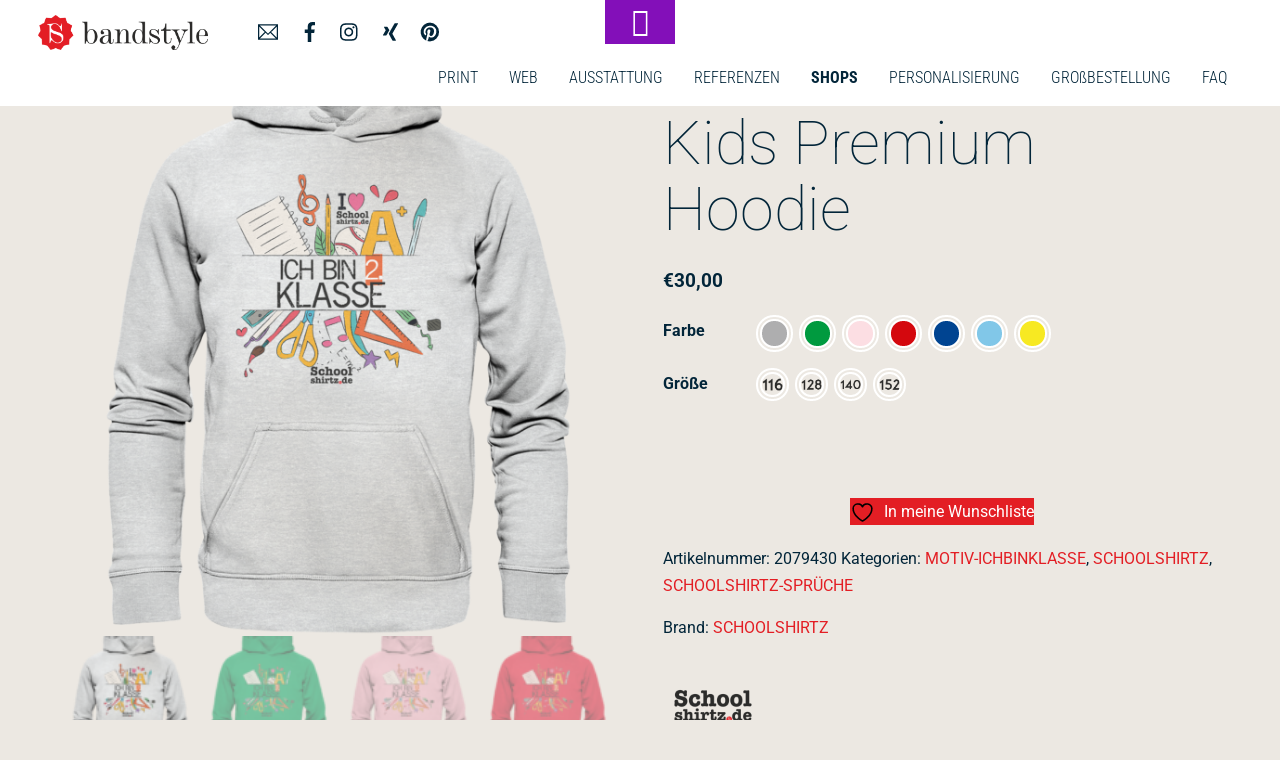

--- FILE ---
content_type: text/html; charset=UTF-8
request_url: https://bandstyle.de/produkt/schoolshirtz-ichbinklasse-02-kids-premium-hoodie/
body_size: 67934
content:
<!DOCTYPE html>
<html lang="de">
<head>
        <meta charset="UTF-8">
        <meta name="viewport" content="width=device-width, initial-scale=1, minimum-scale=1">
        <style id="tb_inline_styles" data-no-optimize="1">.tb_animation_on{overflow-x:hidden}.themify_builder .wow{visibility:hidden;animation-fill-mode:both}[data-tf-animation]{will-change:transform,opacity,visibility}.themify_builder .tf_lax_done{transition-duration:.8s;transition-timing-function:cubic-bezier(.165,.84,.44,1)}[data-sticky-active].tb_sticky_scroll_active{z-index:1}[data-sticky-active].tb_sticky_scroll_active .hide-on-stick{display:none}@media(min-width:1025px){.hide-desktop{width:0!important;height:0!important;padding:0!important;visibility:hidden!important;margin:0!important;display:table-column!important;background:0!important;content-visibility:hidden;overflow:hidden!important}}@media(min-width:769px) and (max-width:1024px){.hide-tablet_landscape{width:0!important;height:0!important;padding:0!important;visibility:hidden!important;margin:0!important;display:table-column!important;background:0!important;content-visibility:hidden;overflow:hidden!important}}@media(min-width:681px) and (max-width:768px){.hide-tablet{width:0!important;height:0!important;padding:0!important;visibility:hidden!important;margin:0!important;display:table-column!important;background:0!important;content-visibility:hidden;overflow:hidden!important}}@media(max-width:680px){.hide-mobile{width:0!important;height:0!important;padding:0!important;visibility:hidden!important;margin:0!important;display:table-column!important;background:0!important;content-visibility:hidden;overflow:hidden!important}}@media(max-width:768px){div.module-gallery-grid{--galn:var(--galt)}}@media(max-width:680px){
                .themify_map.tf_map_loaded{width:100%!important}
                .ui.builder_button,.ui.nav li a{padding:.525em 1.15em}
                .fullheight>.row_inner:not(.tb_col_count_1){min-height:0}
                div.module-gallery-grid{--galn:var(--galm);gap:8px}
            }</style><noscript><style>.themify_builder .wow,.wow .tf_lazy{visibility:visible!important}</style></noscript>            <style id="tf_lazy_style" data-no-optimize="1">
                .tf_svg_lazy{
                    content-visibility:auto;
                    background-size:100% 25%!important;
                    background-repeat:no-repeat!important;
                    background-position:0 0, 0 33.4%,0 66.6%,0 100%!important;
                    transition:filter .3s linear!important;
                    filter:blur(25px)!important;                    transform:translateZ(0)
                }
                .tf_svg_lazy_loaded{
                    filter:blur(0)!important
                }
                [data-lazy]:is(.module,.module_row:not(.tb_first)),.module[data-lazy] .ui,.module_row[data-lazy]:not(.tb_first):is(>.row_inner,.module_column[data-lazy],.module_subrow[data-lazy]){
                    background-image:none!important
                }
            </style>
            <noscript>
                <style>
                    .tf_svg_lazy{
                        display:none!important
                    }
                </style>
            </noscript>
                    <style id="tf_lazy_common" data-no-optimize="1">
                        img{
                max-width:100%;
                height:auto
            }
                                    :where(.tf_in_flx,.tf_flx){display:inline-flex;flex-wrap:wrap;place-items:center}
            .tf_fa,:is(em,i) tf-lottie{display:inline-block;vertical-align:middle}:is(em,i) tf-lottie{width:1.5em;height:1.5em}.tf_fa{width:1em;height:1em;stroke-width:0;stroke:currentColor;overflow:visible;fill:currentColor;pointer-events:none;text-rendering:optimizeSpeed;buffered-rendering:static}#tf_svg symbol{overflow:visible}:where(.tf_lazy){position:relative;visibility:visible;display:block;opacity:.3}.wow .tf_lazy:not(.tf_swiper-slide){visibility:hidden;opacity:1}div.tf_audio_lazy audio{visibility:hidden;height:0;display:inline}.mejs-container{visibility:visible}.tf_iframe_lazy{transition:opacity .3s ease-in-out;min-height:10px}:where(.tf_flx),.tf_swiper-wrapper{display:flex}.tf_swiper-slide{flex-shrink:0;opacity:0;width:100%;height:100%}.tf_swiper-wrapper>br,.tf_lazy.tf_swiper-wrapper .tf_lazy:after,.tf_lazy.tf_swiper-wrapper .tf_lazy:before{display:none}.tf_lazy:after,.tf_lazy:before{content:'';display:inline-block;position:absolute;width:10px!important;height:10px!important;margin:0 3px;top:50%!important;inset-inline:auto 50%!important;border-radius:100%;background-color:currentColor;visibility:visible;animation:tf-hrz-loader infinite .75s cubic-bezier(.2,.68,.18,1.08)}.tf_lazy:after{width:6px!important;height:6px!important;inset-inline:50% auto!important;margin-top:3px;animation-delay:-.4s}@keyframes tf-hrz-loader{0%,100%{transform:scale(1);opacity:1}50%{transform:scale(.1);opacity:.6}}.tf_lazy_lightbox{position:fixed;background:rgba(11,11,11,.8);color:#ccc;top:0;left:0;display:flex;align-items:center;justify-content:center;z-index:999}.tf_lazy_lightbox .tf_lazy:after,.tf_lazy_lightbox .tf_lazy:before{background:#fff}.tf_vd_lazy,tf-lottie{display:flex;flex-wrap:wrap}tf-lottie{aspect-ratio:1.777}.tf_w.tf_vd_lazy video{width:100%;height:auto;position:static;object-fit:cover}
        </style>
        <link type="image/png" href="https://bandstyle.de/wp-content/uploads/2017/09/bandstyle-logo-klein-rot.png" rel="apple-touch-icon" /><link type="image/png" href="https://bandstyle.de/wp-content/uploads/2017/09/bandstyle-logo-klein-rot.png" rel="icon" />				<script>document.documentElement.className = document.documentElement.className + ' yes-js js_active js'</script>
			<style id='super-products-swatches' type='text/css'>.sps-swatches .swatch {
			border-radius: 0% !important;
			}
			
			.sps-swatches>.swatchColor {
				border-radius: 0% !important;
			}.sps-swatches>.swatchColor, .sps-swatches>.swatchColor>div {
			width: 26px !important;
			height: 26px !important;
			}
			
			.sps-swatches .swatch {
				width: 26px !important;
				height: 26px !important;
				line-height: 26px !important;
			}.products .sps-swatches>.swatchColor, .products .sps-swatches>.swatchColor>div {
	              width: 26px !important;
			      height: 26px !important;

            }

             .products .sps-swatches .swatch{
                  width: 26px !important;
	              height: 26px !important;
	              line-height: 26px !important;
             }.sps-swatches>.swatchColor.selected {
			border: 2px solid #e31e24 !important;
			}
			
			.sps-swatches .swatch.selected {
				border: 2px solid #e31e24 !important;
			}
			
			.sps-swatches .swatch-label-square.selected {
				border: 2px solid #e31e24 !important;
			}
			
			.sps-swatches .swatch-label-circle.selected {
				border: 2px solid #e31e24 !important;
			}.sps-swatches>.swatchColor:hover, .sps-swatches .swatch:hover, .sps-swatches .swatch-label-circle:hover, .sps-swatches .swatch-label-square:hover {
						border: 2px solid #830fb9  !important;
					}.sps-swatches>.swatchColor {
			border: 2px solid #022539 !important;
			}
			
			.sps-swatches .swatch, .sps-swatches .swatch-label-circle, .sps-swatches .swatch-label-square {
				border: 2px solid #022539 !important;
			}.sps-swatches>.swatchColor>.spsTooltip>.innerText {
			background-color: 1 !important;
			}
			
			.sps-swatches>.swatch>.spsTooltip>.innerText {
			background-color: 1 !important;
			}
			
			.sps-swatches>.swatchColor>.spsTooltip>span {
				border-block-end-color: 1 !important;
			}
			
			.sps-swatches>.swatch>.spsTooltip>span {
				border-block-end-color: 1 !important;
			}
			.sps-swatches>.swatchColor>.spsTooltip>.innerText {
			color: 1 !important;
			}
			
			.sps-swatches>.swatch>.spsTooltip>.innerText {
			color: 1 !important;
			}</style><script type="text/template" id="tmpl-variation-template">
	<div class="woocommerce-variation-description">{{{ data.variation.variation_description }}}</div>
	<div class="woocommerce-variation-price">{{{ data.variation.price_html }}}</div>
	<div class="woocommerce-variation-availability">{{{ data.variation.availability_html }}}</div>
</script>
<script type="text/template" id="tmpl-unavailable-variation-template">
	<p role="alert">Dieses Produkt ist leider nicht verfügbar. Bitte wähle eine andere Kombination.</p>
</script>
<meta name='robots' content='index, follow, max-image-preview:large, max-snippet:-1, max-video-preview:-1' />
<script>window._wca = window._wca || [];</script>

	<!-- This site is optimized with the Yoast SEO plugin v26.6 - https://yoast.com/wordpress/plugins/seo/ -->
	<title>ICHBINKLASSE-2 - Kids Premium Hoodie - BANDSTYLE</title>
	<link rel="canonical" href="https://bandstyle.de/produkt/schoolshirtz-ichbinklasse-02-kids-premium-hoodie/" />
	<meta property="og:locale" content="de_DE" />
	<meta property="og:type" content="article" />
	<meta property="og:title" content="ICHBINKLASSE-2 - Kids Premium Hoodie - BANDSTYLE" />
	<meta property="og:description" content="Material: 70 % Baumwolle, 30 % Polyester Grammatur: 280 g/m² Doppellagige Kapuze Kordellose Kapuze (aus Sicherheitsgründen) Beuteltasche vorne Rippstrickbündchen an Ärmeln und Saum" />
	<meta property="og:url" content="https://bandstyle.de/produkt/schoolshirtz-ichbinklasse-02-kids-premium-hoodie/" />
	<meta property="og:site_name" content="BANDSTYLE" />
	<meta property="article:modified_time" content="2023-07-30T14:14:25+00:00" />
	<meta property="og:image" content="https://bandstyle.de/wp-content/uploads/2022/08/front-kids-premium-hoodie-f3f7fa-1116x-10.png" />
	<meta property="og:image:width" content="1116" />
	<meta property="og:image:height" content="1184" />
	<meta property="og:image:type" content="image/png" />
	<meta name="twitter:card" content="summary_large_image" />
	<script type="application/ld+json" class="yoast-schema-graph">{"@context":"https://schema.org","@graph":[{"@type":"WebPage","@id":"https://bandstyle.de/produkt/schoolshirtz-ichbinklasse-02-kids-premium-hoodie/","url":"https://bandstyle.de/produkt/schoolshirtz-ichbinklasse-02-kids-premium-hoodie/","name":"ICHBINKLASSE-2 - Kids Premium Hoodie - BANDSTYLE","isPartOf":{"@id":"https://bandstyle.de/#website"},"primaryImageOfPage":{"@id":"https://bandstyle.de/produkt/schoolshirtz-ichbinklasse-02-kids-premium-hoodie/#primaryimage"},"image":{"@id":"https://bandstyle.de/produkt/schoolshirtz-ichbinklasse-02-kids-premium-hoodie/#primaryimage"},"thumbnailUrl":"https://bandstyle.de/wp-content/uploads/2023/07/front-kids-premium-hoodie-f3f7fa-1116x-9.png","datePublished":"2022-08-29T18:01:10+00:00","dateModified":"2023-07-30T14:14:25+00:00","breadcrumb":{"@id":"https://bandstyle.de/produkt/schoolshirtz-ichbinklasse-02-kids-premium-hoodie/#breadcrumb"},"inLanguage":"de","potentialAction":[{"@type":"ReadAction","target":["https://bandstyle.de/produkt/schoolshirtz-ichbinklasse-02-kids-premium-hoodie/"]}]},{"@type":"ImageObject","inLanguage":"de","@id":"https://bandstyle.de/produkt/schoolshirtz-ichbinklasse-02-kids-premium-hoodie/#primaryimage","url":"https://bandstyle.de/wp-content/uploads/2023/07/front-kids-premium-hoodie-f3f7fa-1116x-9.png","contentUrl":"https://bandstyle.de/wp-content/uploads/2023/07/front-kids-premium-hoodie-f3f7fa-1116x-9.png","width":1116,"height":1184},{"@type":"BreadcrumbList","@id":"https://bandstyle.de/produkt/schoolshirtz-ichbinklasse-02-kids-premium-hoodie/#breadcrumb","itemListElement":[{"@type":"ListItem","position":1,"name":"Startseite","item":"https://bandstyle.de/"},{"@type":"ListItem","position":2,"name":"test","item":"https://bandstyle.de/test/"},{"@type":"ListItem","position":3,"name":"ICHBINKLASSE-2 &#8211; Kids Premium Hoodie"}]},{"@type":"WebSite","@id":"https://bandstyle.de/#website","url":"https://bandstyle.de/","name":"BANDSTYLE","description":"WIR KREIEREN DEINEN AUFTRITT","publisher":{"@id":"https://bandstyle.de/#organization"},"potentialAction":[{"@type":"SearchAction","target":{"@type":"EntryPoint","urlTemplate":"https://bandstyle.de/?s={search_term_string}"},"query-input":{"@type":"PropertyValueSpecification","valueRequired":true,"valueName":"search_term_string"}}],"inLanguage":"de"},{"@type":"Organization","@id":"https://bandstyle.de/#organization","name":"BANDSTYLE","url":"https://bandstyle.de/","logo":{"@type":"ImageObject","inLanguage":"de","@id":"https://bandstyle.de/#/schema/logo/image/","url":"https://bandstyle.de/wp-content/uploads/2019/04/BANDSTYLE-LOGO-WEB.png","contentUrl":"https://bandstyle.de/wp-content/uploads/2019/04/BANDSTYLE-LOGO-WEB.png","width":512,"height":504,"caption":"BANDSTYLE"},"image":{"@id":"https://bandstyle.de/#/schema/logo/image/"}}]}</script>
	<!-- / Yoast SEO plugin. -->


<link rel="alternate" type="application/rss+xml" title="BANDSTYLE &raquo; Feed" href="https://bandstyle.de/feed/" />
<link rel="alternate" type="application/rss+xml" title="BANDSTYLE &raquo; Kommentar-Feed" href="https://bandstyle.de/comments/feed/" />
<link rel="alternate" title="oEmbed (JSON)" type="application/json+oembed" href="https://bandstyle.de/wp-json/oembed/1.0/embed?url=https%3A%2F%2Fbandstyle.de%2Fprodukt%2Fschoolshirtz-ichbinklasse-02-kids-premium-hoodie%2F" />
<link rel="alternate" title="oEmbed (XML)" type="text/xml+oembed" href="https://bandstyle.de/wp-json/oembed/1.0/embed?url=https%3A%2F%2Fbandstyle.de%2Fprodukt%2Fschoolshirtz-ichbinklasse-02-kids-premium-hoodie%2F&#038;format=xml" />
<style id='wp-img-auto-sizes-contain-inline-css'>
img:is([sizes=auto i],[sizes^="auto," i]){contain-intrinsic-size:3000px 1500px}
/*# sourceURL=wp-img-auto-sizes-contain-inline-css */
</style>
<style id='jetpack-sharing-buttons-style-inline-css'>
.jetpack-sharing-buttons__services-list{display:flex;flex-direction:row;flex-wrap:wrap;gap:0;list-style-type:none;margin:5px;padding:0}.jetpack-sharing-buttons__services-list.has-small-icon-size{font-size:12px}.jetpack-sharing-buttons__services-list.has-normal-icon-size{font-size:16px}.jetpack-sharing-buttons__services-list.has-large-icon-size{font-size:24px}.jetpack-sharing-buttons__services-list.has-huge-icon-size{font-size:36px}@media print{.jetpack-sharing-buttons__services-list{display:none!important}}.editor-styles-wrapper .wp-block-jetpack-sharing-buttons{gap:0;padding-inline-start:0}ul.jetpack-sharing-buttons__services-list.has-background{padding:1.25em 2.375em}
/*# sourceURL=https://bandstyle.de/wp-content/plugins/jetpack/_inc/blocks/sharing-buttons/view.css */
</style>
<link rel="preload" href="https://bandstyle.de/wp-content/plugins/yith-woocommerce-wishlist/assets/css/jquery.selectBox.css?ver=1.2.0" as="style"><link rel='stylesheet' id='jquery-selectBox-css' href='https://bandstyle.de/wp-content/plugins/yith-woocommerce-wishlist/assets/css/jquery.selectBox.css?ver=1.2.0' media='all' />
<link rel="preload" href="https://bandstyle.de/wp-content/plugins/yith-woocommerce-wishlist/assets/css/style.css?ver=4.11.0" as="style"><link rel='stylesheet' id='yith-wcwl-main-css' href='https://bandstyle.de/wp-content/plugins/yith-woocommerce-wishlist/assets/css/style.css?ver=4.11.0' media='all' />
<style id='yith-wcwl-main-inline-css'>
 :root { --color-add-to-wishlist-background: #333333; --color-add-to-wishlist-text: #FFFFFF; --color-add-to-wishlist-border: #333333; --color-add-to-wishlist-background-hover: #333333; --color-add-to-wishlist-text-hover: #FFFFFF; --color-add-to-wishlist-border-hover: #333333; --rounded-corners-radius: 16px; --color-add-to-cart-background: #333333; --color-add-to-cart-text: #FFFFFF; --color-add-to-cart-border: #333333; --color-add-to-cart-background-hover: #4F4F4F; --color-add-to-cart-text-hover: #FFFFFF; --color-add-to-cart-border-hover: #4F4F4F; --add-to-cart-rounded-corners-radius: 16px; --color-button-style-1-background: #333333; --color-button-style-1-text: #FFFFFF; --color-button-style-1-border: #333333; --color-button-style-1-background-hover: #4F4F4F; --color-button-style-1-text-hover: #FFFFFF; --color-button-style-1-border-hover: #4F4F4F; --color-button-style-2-background: #333333; --color-button-style-2-text: #FFFFFF; --color-button-style-2-border: #333333; --color-button-style-2-background-hover: #4F4F4F; --color-button-style-2-text-hover: #FFFFFF; --color-button-style-2-border-hover: #4F4F4F; --color-wishlist-table-background: #FFFFFF; --color-wishlist-table-text: #6d6c6c; --color-wishlist-table-border: #FFFFFF; --color-headers-background: #F4F4F4; --color-share-button-color: #FFFFFF; --color-share-button-color-hover: #FFFFFF; --color-fb-button-background: #39599E; --color-fb-button-background-hover: #595A5A; --color-tw-button-background: #45AFE2; --color-tw-button-background-hover: #595A5A; --color-pr-button-background: #AB2E31; --color-pr-button-background-hover: #595A5A; --color-em-button-background: #FBB102; --color-em-button-background-hover: #595A5A; --color-wa-button-background: #00A901; --color-wa-button-background-hover: #595A5A; --feedback-duration: 3s } 
 :root { --color-add-to-wishlist-background: #333333; --color-add-to-wishlist-text: #FFFFFF; --color-add-to-wishlist-border: #333333; --color-add-to-wishlist-background-hover: #333333; --color-add-to-wishlist-text-hover: #FFFFFF; --color-add-to-wishlist-border-hover: #333333; --rounded-corners-radius: 16px; --color-add-to-cart-background: #333333; --color-add-to-cart-text: #FFFFFF; --color-add-to-cart-border: #333333; --color-add-to-cart-background-hover: #4F4F4F; --color-add-to-cart-text-hover: #FFFFFF; --color-add-to-cart-border-hover: #4F4F4F; --add-to-cart-rounded-corners-radius: 16px; --color-button-style-1-background: #333333; --color-button-style-1-text: #FFFFFF; --color-button-style-1-border: #333333; --color-button-style-1-background-hover: #4F4F4F; --color-button-style-1-text-hover: #FFFFFF; --color-button-style-1-border-hover: #4F4F4F; --color-button-style-2-background: #333333; --color-button-style-2-text: #FFFFFF; --color-button-style-2-border: #333333; --color-button-style-2-background-hover: #4F4F4F; --color-button-style-2-text-hover: #FFFFFF; --color-button-style-2-border-hover: #4F4F4F; --color-wishlist-table-background: #FFFFFF; --color-wishlist-table-text: #6d6c6c; --color-wishlist-table-border: #FFFFFF; --color-headers-background: #F4F4F4; --color-share-button-color: #FFFFFF; --color-share-button-color-hover: #FFFFFF; --color-fb-button-background: #39599E; --color-fb-button-background-hover: #595A5A; --color-tw-button-background: #45AFE2; --color-tw-button-background-hover: #595A5A; --color-pr-button-background: #AB2E31; --color-pr-button-background-hover: #595A5A; --color-em-button-background: #FBB102; --color-em-button-background-hover: #595A5A; --color-wa-button-background: #00A901; --color-wa-button-background-hover: #595A5A; --feedback-duration: 3s } 
/*# sourceURL=yith-wcwl-main-inline-css */
</style>
<style id='global-styles-inline-css'>
:root{--wp--preset--aspect-ratio--square: 1;--wp--preset--aspect-ratio--4-3: 4/3;--wp--preset--aspect-ratio--3-4: 3/4;--wp--preset--aspect-ratio--3-2: 3/2;--wp--preset--aspect-ratio--2-3: 2/3;--wp--preset--aspect-ratio--16-9: 16/9;--wp--preset--aspect-ratio--9-16: 9/16;--wp--preset--color--black: #000000;--wp--preset--color--cyan-bluish-gray: #abb8c3;--wp--preset--color--white: #ffffff;--wp--preset--color--pale-pink: #f78da7;--wp--preset--color--vivid-red: #cf2e2e;--wp--preset--color--luminous-vivid-orange: #ff6900;--wp--preset--color--luminous-vivid-amber: #fcb900;--wp--preset--color--light-green-cyan: #7bdcb5;--wp--preset--color--vivid-green-cyan: #00d084;--wp--preset--color--pale-cyan-blue: #8ed1fc;--wp--preset--color--vivid-cyan-blue: #0693e3;--wp--preset--color--vivid-purple: #9b51e0;--wp--preset--gradient--vivid-cyan-blue-to-vivid-purple: linear-gradient(135deg,rgb(6,147,227) 0%,rgb(155,81,224) 100%);--wp--preset--gradient--light-green-cyan-to-vivid-green-cyan: linear-gradient(135deg,rgb(122,220,180) 0%,rgb(0,208,130) 100%);--wp--preset--gradient--luminous-vivid-amber-to-luminous-vivid-orange: linear-gradient(135deg,rgb(252,185,0) 0%,rgb(255,105,0) 100%);--wp--preset--gradient--luminous-vivid-orange-to-vivid-red: linear-gradient(135deg,rgb(255,105,0) 0%,rgb(207,46,46) 100%);--wp--preset--gradient--very-light-gray-to-cyan-bluish-gray: linear-gradient(135deg,rgb(238,238,238) 0%,rgb(169,184,195) 100%);--wp--preset--gradient--cool-to-warm-spectrum: linear-gradient(135deg,rgb(74,234,220) 0%,rgb(151,120,209) 20%,rgb(207,42,186) 40%,rgb(238,44,130) 60%,rgb(251,105,98) 80%,rgb(254,248,76) 100%);--wp--preset--gradient--blush-light-purple: linear-gradient(135deg,rgb(255,206,236) 0%,rgb(152,150,240) 100%);--wp--preset--gradient--blush-bordeaux: linear-gradient(135deg,rgb(254,205,165) 0%,rgb(254,45,45) 50%,rgb(107,0,62) 100%);--wp--preset--gradient--luminous-dusk: linear-gradient(135deg,rgb(255,203,112) 0%,rgb(199,81,192) 50%,rgb(65,88,208) 100%);--wp--preset--gradient--pale-ocean: linear-gradient(135deg,rgb(255,245,203) 0%,rgb(182,227,212) 50%,rgb(51,167,181) 100%);--wp--preset--gradient--electric-grass: linear-gradient(135deg,rgb(202,248,128) 0%,rgb(113,206,126) 100%);--wp--preset--gradient--midnight: linear-gradient(135deg,rgb(2,3,129) 0%,rgb(40,116,252) 100%);--wp--preset--font-size--small: 13px;--wp--preset--font-size--medium: clamp(14px, 0.875rem + ((1vw - 3.2px) * 0.469), 20px);--wp--preset--font-size--large: clamp(22.041px, 1.378rem + ((1vw - 3.2px) * 1.091), 36px);--wp--preset--font-size--x-large: clamp(25.014px, 1.563rem + ((1vw - 3.2px) * 1.327), 42px);--wp--preset--font-family--system-font: -apple-system,BlinkMacSystemFont,"Segoe UI",Roboto,Oxygen-Sans,Ubuntu,Cantarell,"Helvetica Neue",sans-serif;--wp--preset--spacing--20: 0.44rem;--wp--preset--spacing--30: 0.67rem;--wp--preset--spacing--40: 1rem;--wp--preset--spacing--50: 1.5rem;--wp--preset--spacing--60: 2.25rem;--wp--preset--spacing--70: 3.38rem;--wp--preset--spacing--80: 5.06rem;--wp--preset--shadow--natural: 6px 6px 9px rgba(0, 0, 0, 0.2);--wp--preset--shadow--deep: 12px 12px 50px rgba(0, 0, 0, 0.4);--wp--preset--shadow--sharp: 6px 6px 0px rgba(0, 0, 0, 0.2);--wp--preset--shadow--outlined: 6px 6px 0px -3px rgb(255, 255, 255), 6px 6px rgb(0, 0, 0);--wp--preset--shadow--crisp: 6px 6px 0px rgb(0, 0, 0);}:where(body) { margin: 0; }.wp-site-blocks > .alignleft { float: left; margin-right: 2em; }.wp-site-blocks > .alignright { float: right; margin-left: 2em; }.wp-site-blocks > .aligncenter { justify-content: center; margin-left: auto; margin-right: auto; }:where(.wp-site-blocks) > * { margin-block-start: 24px; margin-block-end: 0; }:where(.wp-site-blocks) > :first-child { margin-block-start: 0; }:where(.wp-site-blocks) > :last-child { margin-block-end: 0; }:root { --wp--style--block-gap: 24px; }:root :where(.is-layout-flow) > :first-child{margin-block-start: 0;}:root :where(.is-layout-flow) > :last-child{margin-block-end: 0;}:root :where(.is-layout-flow) > *{margin-block-start: 24px;margin-block-end: 0;}:root :where(.is-layout-constrained) > :first-child{margin-block-start: 0;}:root :where(.is-layout-constrained) > :last-child{margin-block-end: 0;}:root :where(.is-layout-constrained) > *{margin-block-start: 24px;margin-block-end: 0;}:root :where(.is-layout-flex){gap: 24px;}:root :where(.is-layout-grid){gap: 24px;}.is-layout-flow > .alignleft{float: left;margin-inline-start: 0;margin-inline-end: 2em;}.is-layout-flow > .alignright{float: right;margin-inline-start: 2em;margin-inline-end: 0;}.is-layout-flow > .aligncenter{margin-left: auto !important;margin-right: auto !important;}.is-layout-constrained > .alignleft{float: left;margin-inline-start: 0;margin-inline-end: 2em;}.is-layout-constrained > .alignright{float: right;margin-inline-start: 2em;margin-inline-end: 0;}.is-layout-constrained > .aligncenter{margin-left: auto !important;margin-right: auto !important;}.is-layout-constrained > :where(:not(.alignleft):not(.alignright):not(.alignfull)){margin-left: auto !important;margin-right: auto !important;}body .is-layout-flex{display: flex;}.is-layout-flex{flex-wrap: wrap;align-items: center;}.is-layout-flex > :is(*, div){margin: 0;}body .is-layout-grid{display: grid;}.is-layout-grid > :is(*, div){margin: 0;}body{font-family: var(--wp--preset--font-family--system-font);font-size: var(--wp--preset--font-size--medium);line-height: 1.6;padding-top: 0px;padding-right: 0px;padding-bottom: 0px;padding-left: 0px;}a:where(:not(.wp-element-button)){text-decoration: underline;}:root :where(.wp-element-button, .wp-block-button__link){background-color: #32373c;border-width: 0;color: #fff;font-family: inherit;font-size: inherit;font-style: inherit;font-weight: inherit;letter-spacing: inherit;line-height: inherit;padding-top: calc(0.667em + 2px);padding-right: calc(1.333em + 2px);padding-bottom: calc(0.667em + 2px);padding-left: calc(1.333em + 2px);text-decoration: none;text-transform: inherit;}.has-black-color{color: var(--wp--preset--color--black) !important;}.has-cyan-bluish-gray-color{color: var(--wp--preset--color--cyan-bluish-gray) !important;}.has-white-color{color: var(--wp--preset--color--white) !important;}.has-pale-pink-color{color: var(--wp--preset--color--pale-pink) !important;}.has-vivid-red-color{color: var(--wp--preset--color--vivid-red) !important;}.has-luminous-vivid-orange-color{color: var(--wp--preset--color--luminous-vivid-orange) !important;}.has-luminous-vivid-amber-color{color: var(--wp--preset--color--luminous-vivid-amber) !important;}.has-light-green-cyan-color{color: var(--wp--preset--color--light-green-cyan) !important;}.has-vivid-green-cyan-color{color: var(--wp--preset--color--vivid-green-cyan) !important;}.has-pale-cyan-blue-color{color: var(--wp--preset--color--pale-cyan-blue) !important;}.has-vivid-cyan-blue-color{color: var(--wp--preset--color--vivid-cyan-blue) !important;}.has-vivid-purple-color{color: var(--wp--preset--color--vivid-purple) !important;}.has-black-background-color{background-color: var(--wp--preset--color--black) !important;}.has-cyan-bluish-gray-background-color{background-color: var(--wp--preset--color--cyan-bluish-gray) !important;}.has-white-background-color{background-color: var(--wp--preset--color--white) !important;}.has-pale-pink-background-color{background-color: var(--wp--preset--color--pale-pink) !important;}.has-vivid-red-background-color{background-color: var(--wp--preset--color--vivid-red) !important;}.has-luminous-vivid-orange-background-color{background-color: var(--wp--preset--color--luminous-vivid-orange) !important;}.has-luminous-vivid-amber-background-color{background-color: var(--wp--preset--color--luminous-vivid-amber) !important;}.has-light-green-cyan-background-color{background-color: var(--wp--preset--color--light-green-cyan) !important;}.has-vivid-green-cyan-background-color{background-color: var(--wp--preset--color--vivid-green-cyan) !important;}.has-pale-cyan-blue-background-color{background-color: var(--wp--preset--color--pale-cyan-blue) !important;}.has-vivid-cyan-blue-background-color{background-color: var(--wp--preset--color--vivid-cyan-blue) !important;}.has-vivid-purple-background-color{background-color: var(--wp--preset--color--vivid-purple) !important;}.has-black-border-color{border-color: var(--wp--preset--color--black) !important;}.has-cyan-bluish-gray-border-color{border-color: var(--wp--preset--color--cyan-bluish-gray) !important;}.has-white-border-color{border-color: var(--wp--preset--color--white) !important;}.has-pale-pink-border-color{border-color: var(--wp--preset--color--pale-pink) !important;}.has-vivid-red-border-color{border-color: var(--wp--preset--color--vivid-red) !important;}.has-luminous-vivid-orange-border-color{border-color: var(--wp--preset--color--luminous-vivid-orange) !important;}.has-luminous-vivid-amber-border-color{border-color: var(--wp--preset--color--luminous-vivid-amber) !important;}.has-light-green-cyan-border-color{border-color: var(--wp--preset--color--light-green-cyan) !important;}.has-vivid-green-cyan-border-color{border-color: var(--wp--preset--color--vivid-green-cyan) !important;}.has-pale-cyan-blue-border-color{border-color: var(--wp--preset--color--pale-cyan-blue) !important;}.has-vivid-cyan-blue-border-color{border-color: var(--wp--preset--color--vivid-cyan-blue) !important;}.has-vivid-purple-border-color{border-color: var(--wp--preset--color--vivid-purple) !important;}.has-vivid-cyan-blue-to-vivid-purple-gradient-background{background: var(--wp--preset--gradient--vivid-cyan-blue-to-vivid-purple) !important;}.has-light-green-cyan-to-vivid-green-cyan-gradient-background{background: var(--wp--preset--gradient--light-green-cyan-to-vivid-green-cyan) !important;}.has-luminous-vivid-amber-to-luminous-vivid-orange-gradient-background{background: var(--wp--preset--gradient--luminous-vivid-amber-to-luminous-vivid-orange) !important;}.has-luminous-vivid-orange-to-vivid-red-gradient-background{background: var(--wp--preset--gradient--luminous-vivid-orange-to-vivid-red) !important;}.has-very-light-gray-to-cyan-bluish-gray-gradient-background{background: var(--wp--preset--gradient--very-light-gray-to-cyan-bluish-gray) !important;}.has-cool-to-warm-spectrum-gradient-background{background: var(--wp--preset--gradient--cool-to-warm-spectrum) !important;}.has-blush-light-purple-gradient-background{background: var(--wp--preset--gradient--blush-light-purple) !important;}.has-blush-bordeaux-gradient-background{background: var(--wp--preset--gradient--blush-bordeaux) !important;}.has-luminous-dusk-gradient-background{background: var(--wp--preset--gradient--luminous-dusk) !important;}.has-pale-ocean-gradient-background{background: var(--wp--preset--gradient--pale-ocean) !important;}.has-electric-grass-gradient-background{background: var(--wp--preset--gradient--electric-grass) !important;}.has-midnight-gradient-background{background: var(--wp--preset--gradient--midnight) !important;}.has-small-font-size{font-size: var(--wp--preset--font-size--small) !important;}.has-medium-font-size{font-size: var(--wp--preset--font-size--medium) !important;}.has-large-font-size{font-size: var(--wp--preset--font-size--large) !important;}.has-x-large-font-size{font-size: var(--wp--preset--font-size--x-large) !important;}.has-system-font-font-family{font-family: var(--wp--preset--font-family--system-font) !important;}
:root :where(.wp-block-pullquote){font-size: clamp(0.984em, 0.984rem + ((1vw - 0.2em) * 0.645), 1.5em);line-height: 1.6;}
/*# sourceURL=global-styles-inline-css */
</style>
<link rel="preload" href="https://bandstyle.de/wp-content/plugins/contact-form-7/includes/css/styles.css?ver=6.1.4" as="style"><link rel='stylesheet' id='contact-form-7-css' href='https://bandstyle.de/wp-content/plugins/contact-form-7/includes/css/styles.css?ver=6.1.4' media='all' />
<link rel="preload" href="https://bandstyle.de/wp-content/plugins/woocommerce-menu-bar-cart/assets/css/wpmenucart-icons.min.css?ver=2.14.12" as="style"><link rel='stylesheet' id='wpmenucart-icons-css' href='https://bandstyle.de/wp-content/plugins/woocommerce-menu-bar-cart/assets/css/wpmenucart-icons.min.css?ver=2.14.12' media='all' />
<style id='wpmenucart-icons-inline-css'>
@font-face{font-family:WPMenuCart;src:url(https://bandstyle.de/wp-content/plugins/woocommerce-menu-bar-cart/assets/fonts/WPMenuCart.eot);src:url(https://bandstyle.de/wp-content/plugins/woocommerce-menu-bar-cart/assets/fonts/WPMenuCart.eot?#iefix) format('embedded-opentype'),url(https://bandstyle.de/wp-content/plugins/woocommerce-menu-bar-cart/assets/fonts/WPMenuCart.woff2) format('woff2'),url(https://bandstyle.de/wp-content/plugins/woocommerce-menu-bar-cart/assets/fonts/WPMenuCart.woff) format('woff'),url(https://bandstyle.de/wp-content/plugins/woocommerce-menu-bar-cart/assets/fonts/WPMenuCart.ttf) format('truetype'),url(https://bandstyle.de/wp-content/plugins/woocommerce-menu-bar-cart/assets/fonts/WPMenuCart.svg#WPMenuCart) format('svg');font-weight:400;font-style:normal;font-display:swap}
/*# sourceURL=wpmenucart-icons-inline-css */
</style>
<link rel="preload" href="https://bandstyle.de/wp-content/plugins/woocommerce-menu-bar-cart/assets/css/wpmenucart-main.min.css?ver=2.14.12" as="style"><link rel='stylesheet' id='wpmenucart-css' href='https://bandstyle.de/wp-content/plugins/woocommerce-menu-bar-cart/assets/css/wpmenucart-main.min.css?ver=2.14.12' media='all' />
<style id='woocommerce-inline-inline-css'>
.woocommerce form .form-row .required { visibility: visible; }
/*# sourceURL=woocommerce-inline-inline-css */
</style>
<link rel="preload" href="https://bandstyle.de/wp-content/plugins/yith-color-and-label-variations-for-woocommerce/assets/css/frontend.css?ver=2.24.0" as="style"><link rel='stylesheet' id='yith_wccl_frontend-css' href='https://bandstyle.de/wp-content/plugins/yith-color-and-label-variations-for-woocommerce/assets/css/frontend.css?ver=2.24.0' media='all' />
<style id='yith_wccl_frontend-inline-css'>
:root{
	--yith-wccl-form-colors_border: #ffffff;
	--yith-wccl-form-colors_accent: #448a85;
	--yith-wccl-form-colors-accent-hover: rgba(68,138,133,0.4);
	--yith-wccl-customization-color-swatches-size: 25px;
	--yith-wccl-customization-color-swatches-border-radius: 25px;
	--yith-wccl-customization-option-border-radius: 25px;
}
/*# sourceURL=yith_wccl_frontend-inline-css */
</style>
<link rel="preload" href="https://bandstyle.de/wp-content/plugins/yith-woocommerce-brands-add-on/assets/css/yith-wcbr.css?ver=2.37.0" as="style"><link rel='stylesheet' id='yith-wcbr-css' href='https://bandstyle.de/wp-content/plugins/yith-woocommerce-brands-add-on/assets/css/yith-wcbr.css?ver=2.37.0' media='all' />
<link rel="preload" href="https://bandstyle.de/wp-content/plugins/yith-woocommerce-gift-cards/assets/css/ywgc-frontend.css?ver=4.30.0" as="style"><link rel='stylesheet' id='ywgc-frontend-css' href='https://bandstyle.de/wp-content/plugins/yith-woocommerce-gift-cards/assets/css/ywgc-frontend.css?ver=4.30.0' media='all' />
<style id='ywgc-frontend-inline-css'>

                    .ywgc_apply_gift_card_button{
                        background-color:#448a85 !important;
                        color:#ffffff!important;
                    }
                    .ywgc_apply_gift_card_button:hover{
                        background-color:#4ac4aa!important;
                        color:#ffffff!important;
                    }
                    .ywgc_enter_code{
                        background-color:#ffffff;
                        color:#000000;
                    }
                    .ywgc_enter_code:hover{
                        background-color:#ffffff;
                        color: #000000;
                    }
                    .gift-cards-list button{
                        border: 1px solid #000000;
                    }
                    .selected_image_parent{
                        border: 2px dashed #000000 !important;
                    }
                    .ywgc-preset-image.selected_image_parent:after{
                        background-color: #000000;
                    }
                    .ywgc-predefined-amount-button.selected_button{
                        background-color: #000000;
                    }
                    .ywgc-on-sale-text{
                        color:#000000;
                    }
                    .ywgc-choose-image.ywgc-choose-template:hover{
                        background: rgba(0, 0, 0, 0.9);
                    }
                    .ywgc-choose-image.ywgc-choose-template{
                        background: rgba(0, 0, 0, 0.8);
                    }
                    .ui-datepicker a.ui-state-active, .ui-datepicker a.ui-state-hover {
                        background:#000000 !important;
                        color: white;
                    }
                    .ywgc-form-preview-separator{
                        background-color: #000000;
                    }
                    .ywgc-form-preview-amount{
                        color: #000000;
                    }
                    #ywgc-manual-amount{
                        border: 1px solid #000000;
                    }
                    .ywgc-template-categories a:hover,
                    .ywgc-template-categories a.ywgc-category-selected{
                        color: #000000;
                    }
                    .ywgc-design-list-modal .ywgc-preset-image:before {
                        background-color: #000000;
                    }
                    .ywgc-custom-upload-container-modal .ywgc-custom-design-modal-preview-close {
                        background-color: #000000;
                    }
           
/*# sourceURL=ywgc-frontend-inline-css */
</style>
<link rel="preload" href="//code.jquery.com/ui/1.13.1/themes/smoothness/jquery-ui.css?ver=1" as="style"><link rel='stylesheet' id='jquery-ui-css-css' href='//code.jquery.com/ui/1.13.1/themes/smoothness/jquery-ui.css?ver=1' media='all' />
<link rel="preload" href="https://bandstyle.de/wp-includes/css/dashicons.min.css?ver=6.9" as="style"><link rel='stylesheet' id='dashicons-css' href='https://bandstyle.de/wp-includes/css/dashicons.min.css?ver=6.9' media='all' />
<style id='dashicons-inline-css'>
[data-font="Dashicons"]:before {font-family: 'Dashicons' !important;content: attr(data-icon) !important;speak: none !important;font-weight: normal !important;font-variant: normal !important;text-transform: none !important;line-height: 1 !important;font-style: normal !important;-webkit-font-smoothing: antialiased !important;-moz-osx-font-smoothing: grayscale !important;}
/*# sourceURL=dashicons-inline-css */
</style>
<link rel="preload" href="https://bandstyle.de/wp-content/plugins/woocommerce/assets/css/brands.css?ver=10.0.5" as="style"><link rel='stylesheet' id='brands-styles-css' href='https://bandstyle.de/wp-content/plugins/woocommerce/assets/css/brands.css?ver=10.0.5' media='all' />
<link rel="preload" href="https://bandstyle.de/wp-content/plugins/super-product-swatches/assets/css/frontend.css?ver=1.0" as="style"><link rel='stylesheet' id='sps-frontend-css' href='https://bandstyle.de/wp-content/plugins/super-product-swatches/assets/css/frontend.css?ver=1.0' media='all' />
<link rel="preload" href="https://bandstyle.de/wp-content/plugins/themify-shortcodes/assets/styles.css?ver=6.9" as="style"><link rel='stylesheet' id='themify-shortcodes-css' href='https://bandstyle.de/wp-content/plugins/themify-shortcodes/assets/styles.css?ver=6.9' media='all' />
<link rel="preload" href="https://bandstyle.de/wp-content/plugins/jetpack/modules/sharedaddy/sharing.css?ver=15.3.1" as="style"><link rel='stylesheet' id='sharedaddy-css' href='https://bandstyle.de/wp-content/plugins/jetpack/modules/sharedaddy/sharing.css?ver=15.3.1' media='all' />
<link rel="preload" href="https://bandstyle.de/wp-content/plugins/jetpack/_inc/social-logos/social-logos.min.css?ver=15.3.1" as="style"><link rel='stylesheet' id='social-logos-css' href='https://bandstyle.de/wp-content/plugins/jetpack/_inc/social-logos/social-logos.min.css?ver=15.3.1' media='all' />
<script src="https://bandstyle.de/wp-includes/js/jquery/jquery.min.js?ver=3.7.1" id="jquery-core-js"></script>
<script src="https://bandstyle.de/wp-includes/js/jquery/jquery-migrate.min.js?ver=3.4.1" id="jquery-migrate-js"></script>
<script src="https://bandstyle.de/wp-content/plugins/woocommerce/assets/js/zoom/jquery.zoom.min.js?ver=1.7.21-wc.10.0.5" id="zoom-js" defer data-wp-strategy="defer"></script>
<script src="https://bandstyle.de/wp-content/plugins/woocommerce/assets/js/flexslider/jquery.flexslider.min.js?ver=2.7.2-wc.10.0.5" id="flexslider-js" defer data-wp-strategy="defer"></script>
<script src="https://bandstyle.de/wp-content/plugins/woocommerce/assets/js/photoswipe/photoswipe.min.js?ver=4.1.1-wc.10.0.5" id="photoswipe-js" defer data-wp-strategy="defer"></script>
<script src="https://bandstyle.de/wp-content/plugins/woocommerce/assets/js/photoswipe/photoswipe-ui-default.min.js?ver=4.1.1-wc.10.0.5" id="photoswipe-ui-default-js" defer data-wp-strategy="defer"></script>
<script src="https://bandstyle.de/wp-content/plugins/woocommerce/assets/js/frontend/single-product.min.js?ver=10.0.5" id="wc-single-product-js" defer data-wp-strategy="defer"></script>
<script src="https://stats.wp.com/s-202604.js" id="woocommerce-analytics-js" defer data-wp-strategy="defer"></script>
<link rel="https://api.w.org/" href="https://bandstyle.de/wp-json/" /><link rel="alternate" title="JSON" type="application/json" href="https://bandstyle.de/wp-json/wp/v2/product/30703" /><link rel="EditURI" type="application/rsd+xml" title="RSD" href="https://bandstyle.de/xmlrpc.php?rsd" />
<meta name="generator" content="WordPress 6.9" />
<meta name="generator" content="WooCommerce 10.0.5" />
	<style>img#wpstats{display:none}</style>
			<noscript><style>.woocommerce-product-gallery{ opacity: 1 !important; }</style></noscript>
	<link rel="icon" href="https://bandstyle.de/wp-content/uploads/2019/04/cropped-BANDSTYLE-LOGO-WEB-32x32.png" sizes="32x32" />
<link rel="icon" href="https://bandstyle.de/wp-content/uploads/2019/04/cropped-BANDSTYLE-LOGO-WEB-192x192.png" sizes="192x192" />
<link rel="apple-touch-icon" href="https://bandstyle.de/wp-content/uploads/2019/04/cropped-BANDSTYLE-LOGO-WEB-180x180.png" />
<meta name="msapplication-TileImage" content="https://bandstyle.de/wp-content/uploads/2019/04/cropped-BANDSTYLE-LOGO-WEB-270x270.png" />
<link rel="prefetch" href="https://bandstyle.de/wp-content/themes/fullpane/js/themify-script.js?ver=7.9.6" as="script" fetchpriority="low"><link rel="preload" href="https://bandstyle.de/wp-content/uploads/2021/04/Bandstyle-LogoSchrift-2.png" as="image"><link rel="preload" href="https://bandstyle.de/wp-content/uploads/2020/09/FANFARENZUG-STRAUSBERG-BANDSTYLE-LANYARD-02.jpg" as="image" imagesrcset="https://bandstyle.de/wp-content/uploads/2020/09/FANFARENZUG-STRAUSBERG-BANDSTYLE-LANYARD-02.jpg 1000w, https://bandstyle.de/wp-content/uploads/2020/09/FANFARENZUG-STRAUSBERG-BANDSTYLE-LANYARD-02-600x450.jpg 600w, https://bandstyle.de/wp-content/uploads/2020/09/FANFARENZUG-STRAUSBERG-BANDSTYLE-LANYARD-02-300x225.jpg 300w, https://bandstyle.de/wp-content/uploads/2020/09/FANFARENZUG-STRAUSBERG-BANDSTYLE-LANYARD-02-768x576.jpg 768w, https://bandstyle.de/wp-content/uploads/2020/09/FANFARENZUG-STRAUSBERG-BANDSTYLE-LANYARD-02-266x200.jpg 266w, https://bandstyle.de/wp-content/uploads/2020/09/FANFARENZUG-STRAUSBERG-BANDSTYLE-LANYARD-02-400x300.jpg 400w" imagesizes="(max-width: 1000px) 100vw, 1000px" fetchpriority="high"><link rel="preload" href="https://bandstyle.de/wp-content/uploads/2021/05/FANFARENGARDE-SALZWEDEL-SHIRT-HOODIE-BANDSTYLE-02.jpg" as="image" imagesrcset="https://bandstyle.de/wp-content/uploads/2021/05/FANFARENGARDE-SALZWEDEL-SHIRT-HOODIE-BANDSTYLE-02.jpg 1000w, https://bandstyle.de/wp-content/uploads/2021/05/FANFARENGARDE-SALZWEDEL-SHIRT-HOODIE-BANDSTYLE-02-300x225.jpg 300w, https://bandstyle.de/wp-content/uploads/2021/05/FANFARENGARDE-SALZWEDEL-SHIRT-HOODIE-BANDSTYLE-02-768x576.jpg 768w, https://bandstyle.de/wp-content/uploads/2021/05/FANFARENGARDE-SALZWEDEL-SHIRT-HOODIE-BANDSTYLE-02-600x450.jpg 600w, https://bandstyle.de/wp-content/uploads/2021/05/FANFARENGARDE-SALZWEDEL-SHIRT-HOODIE-BANDSTYLE-02-266x200.jpg 266w, https://bandstyle.de/wp-content/uploads/2021/05/FANFARENGARDE-SALZWEDEL-SHIRT-HOODIE-BANDSTYLE-02-400x300.jpg 400w" imagesizes="(max-width: 1000px) 100vw, 1000px" fetchpriority="high"><link rel="preload" href="https://bandstyle.de/wp-content/uploads/2021/07/FATasche1.jpg" as="image" imagesrcset="https://bandstyle.de/wp-content/uploads/2021/07/FATasche1.jpg 1000w, https://bandstyle.de/wp-content/uploads/2021/07/FATasche1-300x225.jpg 300w, https://bandstyle.de/wp-content/uploads/2021/07/FATasche1-768x576.jpg 768w, https://bandstyle.de/wp-content/uploads/2021/07/FATasche1-600x450.jpg 600w, https://bandstyle.de/wp-content/uploads/2021/07/FATasche1-266x200.jpg 266w, https://bandstyle.de/wp-content/uploads/2021/07/FATasche1-400x300.jpg 400w" imagesizes="(max-width: 1000px) 100vw, 1000px" fetchpriority="high"><link rel="preload" href="https://bandstyle.de/wp-content/themes/fullpane/themify/themify-builder/js/themify-builder-script.js?ver=8.1.9" as="script" fetchpriority="low"><link rel="prefetch" href="https://bandstyle.de/wp-content/themes/fullpane/themify/css/modules/animate.min.css?ver=8.1.9" as="style"><link rel="prefetch" href="https://bandstyle.de/wp-content/themes/fullpane/themify/js/modules/animate.js?ver=8.1.9" as="script" fetchpriority="low"><link rel="prefetch" href="https://bandstyle.de/wp-content/themes/fullpane/themify/js/modules/themify-sidemenu.js?ver=8.1.9" as="script" fetchpriority="low"><link rel="preload" href="https://bandstyle.de/wp-content/plugins/woocommerce/assets/fonts/star.woff" as="font" type="font/woff" crossorigin fetchpriority="high"><style id="tf_gf_fonts_style">@font-face{font-family:'Roboto';font-style:italic;font-weight:100;font-stretch:100%;font-display:swap;src:url(https://fonts.gstatic.com/s/roboto/v49/KFO5CnqEu92Fr1Mu53ZEC9_Vu3r1gIhOszmkC3kaWzU.woff2) format('woff2');unicode-range:U+0460-052F,U+1C80-1C8A,U+20B4,U+2DE0-2DFF,U+A640-A69F,U+FE2E-FE2F;}@font-face{font-family:'Roboto';font-style:italic;font-weight:100;font-stretch:100%;font-display:swap;src:url(https://fonts.gstatic.com/s/roboto/v49/KFO5CnqEu92Fr1Mu53ZEC9_Vu3r1gIhOszmkAnkaWzU.woff2) format('woff2');unicode-range:U+0301,U+0400-045F,U+0490-0491,U+04B0-04B1,U+2116;}@font-face{font-family:'Roboto';font-style:italic;font-weight:100;font-stretch:100%;font-display:swap;src:url(https://fonts.gstatic.com/s/roboto/v49/KFO5CnqEu92Fr1Mu53ZEC9_Vu3r1gIhOszmkCnkaWzU.woff2) format('woff2');unicode-range:U+1F00-1FFF;}@font-face{font-family:'Roboto';font-style:italic;font-weight:100;font-stretch:100%;font-display:swap;src:url(https://fonts.gstatic.com/s/roboto/v49/KFO5CnqEu92Fr1Mu53ZEC9_Vu3r1gIhOszmkBXkaWzU.woff2) format('woff2');unicode-range:U+0370-0377,U+037A-037F,U+0384-038A,U+038C,U+038E-03A1,U+03A3-03FF;}@font-face{font-family:'Roboto';font-style:italic;font-weight:100;font-stretch:100%;font-display:swap;src:url(https://fonts.gstatic.com/s/roboto/v49/KFO5CnqEu92Fr1Mu53ZEC9_Vu3r1gIhOszmkenkaWzU.woff2) format('woff2');unicode-range:U+0302-0303,U+0305,U+0307-0308,U+0310,U+0312,U+0315,U+031A,U+0326-0327,U+032C,U+032F-0330,U+0332-0333,U+0338,U+033A,U+0346,U+034D,U+0391-03A1,U+03A3-03A9,U+03B1-03C9,U+03D1,U+03D5-03D6,U+03F0-03F1,U+03F4-03F5,U+2016-2017,U+2034-2038,U+203C,U+2040,U+2043,U+2047,U+2050,U+2057,U+205F,U+2070-2071,U+2074-208E,U+2090-209C,U+20D0-20DC,U+20E1,U+20E5-20EF,U+2100-2112,U+2114-2115,U+2117-2121,U+2123-214F,U+2190,U+2192,U+2194-21AE,U+21B0-21E5,U+21F1-21F2,U+21F4-2211,U+2213-2214,U+2216-22FF,U+2308-230B,U+2310,U+2319,U+231C-2321,U+2336-237A,U+237C,U+2395,U+239B-23B7,U+23D0,U+23DC-23E1,U+2474-2475,U+25AF,U+25B3,U+25B7,U+25BD,U+25C1,U+25CA,U+25CC,U+25FB,U+266D-266F,U+27C0-27FF,U+2900-2AFF,U+2B0E-2B11,U+2B30-2B4C,U+2BFE,U+3030,U+FF5B,U+FF5D,U+1D400-1D7FF,U+1EE00-1EEFF;}@font-face{font-family:'Roboto';font-style:italic;font-weight:100;font-stretch:100%;font-display:swap;src:url(https://fonts.gstatic.com/s/roboto/v49/KFO5CnqEu92Fr1Mu53ZEC9_Vu3r1gIhOszmkaHkaWzU.woff2) format('woff2');unicode-range:U+0001-000C,U+000E-001F,U+007F-009F,U+20DD-20E0,U+20E2-20E4,U+2150-218F,U+2190,U+2192,U+2194-2199,U+21AF,U+21E6-21F0,U+21F3,U+2218-2219,U+2299,U+22C4-22C6,U+2300-243F,U+2440-244A,U+2460-24FF,U+25A0-27BF,U+2800-28FF,U+2921-2922,U+2981,U+29BF,U+29EB,U+2B00-2BFF,U+4DC0-4DFF,U+FFF9-FFFB,U+10140-1018E,U+10190-1019C,U+101A0,U+101D0-101FD,U+102E0-102FB,U+10E60-10E7E,U+1D2C0-1D2D3,U+1D2E0-1D37F,U+1F000-1F0FF,U+1F100-1F1AD,U+1F1E6-1F1FF,U+1F30D-1F30F,U+1F315,U+1F31C,U+1F31E,U+1F320-1F32C,U+1F336,U+1F378,U+1F37D,U+1F382,U+1F393-1F39F,U+1F3A7-1F3A8,U+1F3AC-1F3AF,U+1F3C2,U+1F3C4-1F3C6,U+1F3CA-1F3CE,U+1F3D4-1F3E0,U+1F3ED,U+1F3F1-1F3F3,U+1F3F5-1F3F7,U+1F408,U+1F415,U+1F41F,U+1F426,U+1F43F,U+1F441-1F442,U+1F444,U+1F446-1F449,U+1F44C-1F44E,U+1F453,U+1F46A,U+1F47D,U+1F4A3,U+1F4B0,U+1F4B3,U+1F4B9,U+1F4BB,U+1F4BF,U+1F4C8-1F4CB,U+1F4D6,U+1F4DA,U+1F4DF,U+1F4E3-1F4E6,U+1F4EA-1F4ED,U+1F4F7,U+1F4F9-1F4FB,U+1F4FD-1F4FE,U+1F503,U+1F507-1F50B,U+1F50D,U+1F512-1F513,U+1F53E-1F54A,U+1F54F-1F5FA,U+1F610,U+1F650-1F67F,U+1F687,U+1F68D,U+1F691,U+1F694,U+1F698,U+1F6AD,U+1F6B2,U+1F6B9-1F6BA,U+1F6BC,U+1F6C6-1F6CF,U+1F6D3-1F6D7,U+1F6E0-1F6EA,U+1F6F0-1F6F3,U+1F6F7-1F6FC,U+1F700-1F7FF,U+1F800-1F80B,U+1F810-1F847,U+1F850-1F859,U+1F860-1F887,U+1F890-1F8AD,U+1F8B0-1F8BB,U+1F8C0-1F8C1,U+1F900-1F90B,U+1F93B,U+1F946,U+1F984,U+1F996,U+1F9E9,U+1FA00-1FA6F,U+1FA70-1FA7C,U+1FA80-1FA89,U+1FA8F-1FAC6,U+1FACE-1FADC,U+1FADF-1FAE9,U+1FAF0-1FAF8,U+1FB00-1FBFF;}@font-face{font-family:'Roboto';font-style:italic;font-weight:100;font-stretch:100%;font-display:swap;src:url(https://fonts.gstatic.com/s/roboto/v49/KFO5CnqEu92Fr1Mu53ZEC9_Vu3r1gIhOszmkCXkaWzU.woff2) format('woff2');unicode-range:U+0102-0103,U+0110-0111,U+0128-0129,U+0168-0169,U+01A0-01A1,U+01AF-01B0,U+0300-0301,U+0303-0304,U+0308-0309,U+0323,U+0329,U+1EA0-1EF9,U+20AB;}@font-face{font-family:'Roboto';font-style:italic;font-weight:100;font-stretch:100%;font-display:swap;src:url(https://fonts.gstatic.com/s/roboto/v49/KFO5CnqEu92Fr1Mu53ZEC9_Vu3r1gIhOszmkCHkaWzU.woff2) format('woff2');unicode-range:U+0100-02BA,U+02BD-02C5,U+02C7-02CC,U+02CE-02D7,U+02DD-02FF,U+0304,U+0308,U+0329,U+1D00-1DBF,U+1E00-1E9F,U+1EF2-1EFF,U+2020,U+20A0-20AB,U+20AD-20C0,U+2113,U+2C60-2C7F,U+A720-A7FF;}@font-face{font-family:'Roboto';font-style:italic;font-weight:100;font-stretch:100%;font-display:swap;src:url(https://fonts.gstatic.com/s/roboto/v49/KFO5CnqEu92Fr1Mu53ZEC9_Vu3r1gIhOszmkBnka.woff2) format('woff2');unicode-range:U+0000-00FF,U+0131,U+0152-0153,U+02BB-02BC,U+02C6,U+02DA,U+02DC,U+0304,U+0308,U+0329,U+2000-206F,U+20AC,U+2122,U+2191,U+2193,U+2212,U+2215,U+FEFF,U+FFFD;}@font-face{font-family:'Roboto';font-style:italic;font-weight:300;font-stretch:100%;font-display:swap;src:url(https://fonts.gstatic.com/s/roboto/v49/KFO5CnqEu92Fr1Mu53ZEC9_Vu3r1gIhOszmkC3kaWzU.woff2) format('woff2');unicode-range:U+0460-052F,U+1C80-1C8A,U+20B4,U+2DE0-2DFF,U+A640-A69F,U+FE2E-FE2F;}@font-face{font-family:'Roboto';font-style:italic;font-weight:300;font-stretch:100%;font-display:swap;src:url(https://fonts.gstatic.com/s/roboto/v49/KFO5CnqEu92Fr1Mu53ZEC9_Vu3r1gIhOszmkAnkaWzU.woff2) format('woff2');unicode-range:U+0301,U+0400-045F,U+0490-0491,U+04B0-04B1,U+2116;}@font-face{font-family:'Roboto';font-style:italic;font-weight:300;font-stretch:100%;font-display:swap;src:url(https://fonts.gstatic.com/s/roboto/v49/KFO5CnqEu92Fr1Mu53ZEC9_Vu3r1gIhOszmkCnkaWzU.woff2) format('woff2');unicode-range:U+1F00-1FFF;}@font-face{font-family:'Roboto';font-style:italic;font-weight:300;font-stretch:100%;font-display:swap;src:url(https://fonts.gstatic.com/s/roboto/v49/KFO5CnqEu92Fr1Mu53ZEC9_Vu3r1gIhOszmkBXkaWzU.woff2) format('woff2');unicode-range:U+0370-0377,U+037A-037F,U+0384-038A,U+038C,U+038E-03A1,U+03A3-03FF;}@font-face{font-family:'Roboto';font-style:italic;font-weight:300;font-stretch:100%;font-display:swap;src:url(https://fonts.gstatic.com/s/roboto/v49/KFO5CnqEu92Fr1Mu53ZEC9_Vu3r1gIhOszmkenkaWzU.woff2) format('woff2');unicode-range:U+0302-0303,U+0305,U+0307-0308,U+0310,U+0312,U+0315,U+031A,U+0326-0327,U+032C,U+032F-0330,U+0332-0333,U+0338,U+033A,U+0346,U+034D,U+0391-03A1,U+03A3-03A9,U+03B1-03C9,U+03D1,U+03D5-03D6,U+03F0-03F1,U+03F4-03F5,U+2016-2017,U+2034-2038,U+203C,U+2040,U+2043,U+2047,U+2050,U+2057,U+205F,U+2070-2071,U+2074-208E,U+2090-209C,U+20D0-20DC,U+20E1,U+20E5-20EF,U+2100-2112,U+2114-2115,U+2117-2121,U+2123-214F,U+2190,U+2192,U+2194-21AE,U+21B0-21E5,U+21F1-21F2,U+21F4-2211,U+2213-2214,U+2216-22FF,U+2308-230B,U+2310,U+2319,U+231C-2321,U+2336-237A,U+237C,U+2395,U+239B-23B7,U+23D0,U+23DC-23E1,U+2474-2475,U+25AF,U+25B3,U+25B7,U+25BD,U+25C1,U+25CA,U+25CC,U+25FB,U+266D-266F,U+27C0-27FF,U+2900-2AFF,U+2B0E-2B11,U+2B30-2B4C,U+2BFE,U+3030,U+FF5B,U+FF5D,U+1D400-1D7FF,U+1EE00-1EEFF;}@font-face{font-family:'Roboto';font-style:italic;font-weight:300;font-stretch:100%;font-display:swap;src:url(https://fonts.gstatic.com/s/roboto/v49/KFO5CnqEu92Fr1Mu53ZEC9_Vu3r1gIhOszmkaHkaWzU.woff2) format('woff2');unicode-range:U+0001-000C,U+000E-001F,U+007F-009F,U+20DD-20E0,U+20E2-20E4,U+2150-218F,U+2190,U+2192,U+2194-2199,U+21AF,U+21E6-21F0,U+21F3,U+2218-2219,U+2299,U+22C4-22C6,U+2300-243F,U+2440-244A,U+2460-24FF,U+25A0-27BF,U+2800-28FF,U+2921-2922,U+2981,U+29BF,U+29EB,U+2B00-2BFF,U+4DC0-4DFF,U+FFF9-FFFB,U+10140-1018E,U+10190-1019C,U+101A0,U+101D0-101FD,U+102E0-102FB,U+10E60-10E7E,U+1D2C0-1D2D3,U+1D2E0-1D37F,U+1F000-1F0FF,U+1F100-1F1AD,U+1F1E6-1F1FF,U+1F30D-1F30F,U+1F315,U+1F31C,U+1F31E,U+1F320-1F32C,U+1F336,U+1F378,U+1F37D,U+1F382,U+1F393-1F39F,U+1F3A7-1F3A8,U+1F3AC-1F3AF,U+1F3C2,U+1F3C4-1F3C6,U+1F3CA-1F3CE,U+1F3D4-1F3E0,U+1F3ED,U+1F3F1-1F3F3,U+1F3F5-1F3F7,U+1F408,U+1F415,U+1F41F,U+1F426,U+1F43F,U+1F441-1F442,U+1F444,U+1F446-1F449,U+1F44C-1F44E,U+1F453,U+1F46A,U+1F47D,U+1F4A3,U+1F4B0,U+1F4B3,U+1F4B9,U+1F4BB,U+1F4BF,U+1F4C8-1F4CB,U+1F4D6,U+1F4DA,U+1F4DF,U+1F4E3-1F4E6,U+1F4EA-1F4ED,U+1F4F7,U+1F4F9-1F4FB,U+1F4FD-1F4FE,U+1F503,U+1F507-1F50B,U+1F50D,U+1F512-1F513,U+1F53E-1F54A,U+1F54F-1F5FA,U+1F610,U+1F650-1F67F,U+1F687,U+1F68D,U+1F691,U+1F694,U+1F698,U+1F6AD,U+1F6B2,U+1F6B9-1F6BA,U+1F6BC,U+1F6C6-1F6CF,U+1F6D3-1F6D7,U+1F6E0-1F6EA,U+1F6F0-1F6F3,U+1F6F7-1F6FC,U+1F700-1F7FF,U+1F800-1F80B,U+1F810-1F847,U+1F850-1F859,U+1F860-1F887,U+1F890-1F8AD,U+1F8B0-1F8BB,U+1F8C0-1F8C1,U+1F900-1F90B,U+1F93B,U+1F946,U+1F984,U+1F996,U+1F9E9,U+1FA00-1FA6F,U+1FA70-1FA7C,U+1FA80-1FA89,U+1FA8F-1FAC6,U+1FACE-1FADC,U+1FADF-1FAE9,U+1FAF0-1FAF8,U+1FB00-1FBFF;}@font-face{font-family:'Roboto';font-style:italic;font-weight:300;font-stretch:100%;font-display:swap;src:url(https://fonts.gstatic.com/s/roboto/v49/KFO5CnqEu92Fr1Mu53ZEC9_Vu3r1gIhOszmkCXkaWzU.woff2) format('woff2');unicode-range:U+0102-0103,U+0110-0111,U+0128-0129,U+0168-0169,U+01A0-01A1,U+01AF-01B0,U+0300-0301,U+0303-0304,U+0308-0309,U+0323,U+0329,U+1EA0-1EF9,U+20AB;}@font-face{font-family:'Roboto';font-style:italic;font-weight:300;font-stretch:100%;font-display:swap;src:url(https://fonts.gstatic.com/s/roboto/v49/KFO5CnqEu92Fr1Mu53ZEC9_Vu3r1gIhOszmkCHkaWzU.woff2) format('woff2');unicode-range:U+0100-02BA,U+02BD-02C5,U+02C7-02CC,U+02CE-02D7,U+02DD-02FF,U+0304,U+0308,U+0329,U+1D00-1DBF,U+1E00-1E9F,U+1EF2-1EFF,U+2020,U+20A0-20AB,U+20AD-20C0,U+2113,U+2C60-2C7F,U+A720-A7FF;}@font-face{font-family:'Roboto';font-style:italic;font-weight:300;font-stretch:100%;font-display:swap;src:url(https://fonts.gstatic.com/s/roboto/v49/KFO5CnqEu92Fr1Mu53ZEC9_Vu3r1gIhOszmkBnka.woff2) format('woff2');unicode-range:U+0000-00FF,U+0131,U+0152-0153,U+02BB-02BC,U+02C6,U+02DA,U+02DC,U+0304,U+0308,U+0329,U+2000-206F,U+20AC,U+2122,U+2191,U+2193,U+2212,U+2215,U+FEFF,U+FFFD;}@font-face{font-family:'Roboto';font-style:italic;font-stretch:100%;font-display:swap;src:url(https://fonts.gstatic.com/s/roboto/v49/KFO5CnqEu92Fr1Mu53ZEC9_Vu3r1gIhOszmkC3kaWzU.woff2) format('woff2');unicode-range:U+0460-052F,U+1C80-1C8A,U+20B4,U+2DE0-2DFF,U+A640-A69F,U+FE2E-FE2F;}@font-face{font-family:'Roboto';font-style:italic;font-stretch:100%;font-display:swap;src:url(https://fonts.gstatic.com/s/roboto/v49/KFO5CnqEu92Fr1Mu53ZEC9_Vu3r1gIhOszmkAnkaWzU.woff2) format('woff2');unicode-range:U+0301,U+0400-045F,U+0490-0491,U+04B0-04B1,U+2116;}@font-face{font-family:'Roboto';font-style:italic;font-stretch:100%;font-display:swap;src:url(https://fonts.gstatic.com/s/roboto/v49/KFO5CnqEu92Fr1Mu53ZEC9_Vu3r1gIhOszmkCnkaWzU.woff2) format('woff2');unicode-range:U+1F00-1FFF;}@font-face{font-family:'Roboto';font-style:italic;font-stretch:100%;font-display:swap;src:url(https://fonts.gstatic.com/s/roboto/v49/KFO5CnqEu92Fr1Mu53ZEC9_Vu3r1gIhOszmkBXkaWzU.woff2) format('woff2');unicode-range:U+0370-0377,U+037A-037F,U+0384-038A,U+038C,U+038E-03A1,U+03A3-03FF;}@font-face{font-family:'Roboto';font-style:italic;font-stretch:100%;font-display:swap;src:url(https://fonts.gstatic.com/s/roboto/v49/KFO5CnqEu92Fr1Mu53ZEC9_Vu3r1gIhOszmkenkaWzU.woff2) format('woff2');unicode-range:U+0302-0303,U+0305,U+0307-0308,U+0310,U+0312,U+0315,U+031A,U+0326-0327,U+032C,U+032F-0330,U+0332-0333,U+0338,U+033A,U+0346,U+034D,U+0391-03A1,U+03A3-03A9,U+03B1-03C9,U+03D1,U+03D5-03D6,U+03F0-03F1,U+03F4-03F5,U+2016-2017,U+2034-2038,U+203C,U+2040,U+2043,U+2047,U+2050,U+2057,U+205F,U+2070-2071,U+2074-208E,U+2090-209C,U+20D0-20DC,U+20E1,U+20E5-20EF,U+2100-2112,U+2114-2115,U+2117-2121,U+2123-214F,U+2190,U+2192,U+2194-21AE,U+21B0-21E5,U+21F1-21F2,U+21F4-2211,U+2213-2214,U+2216-22FF,U+2308-230B,U+2310,U+2319,U+231C-2321,U+2336-237A,U+237C,U+2395,U+239B-23B7,U+23D0,U+23DC-23E1,U+2474-2475,U+25AF,U+25B3,U+25B7,U+25BD,U+25C1,U+25CA,U+25CC,U+25FB,U+266D-266F,U+27C0-27FF,U+2900-2AFF,U+2B0E-2B11,U+2B30-2B4C,U+2BFE,U+3030,U+FF5B,U+FF5D,U+1D400-1D7FF,U+1EE00-1EEFF;}@font-face{font-family:'Roboto';font-style:italic;font-stretch:100%;font-display:swap;src:url(https://fonts.gstatic.com/s/roboto/v49/KFO5CnqEu92Fr1Mu53ZEC9_Vu3r1gIhOszmkaHkaWzU.woff2) format('woff2');unicode-range:U+0001-000C,U+000E-001F,U+007F-009F,U+20DD-20E0,U+20E2-20E4,U+2150-218F,U+2190,U+2192,U+2194-2199,U+21AF,U+21E6-21F0,U+21F3,U+2218-2219,U+2299,U+22C4-22C6,U+2300-243F,U+2440-244A,U+2460-24FF,U+25A0-27BF,U+2800-28FF,U+2921-2922,U+2981,U+29BF,U+29EB,U+2B00-2BFF,U+4DC0-4DFF,U+FFF9-FFFB,U+10140-1018E,U+10190-1019C,U+101A0,U+101D0-101FD,U+102E0-102FB,U+10E60-10E7E,U+1D2C0-1D2D3,U+1D2E0-1D37F,U+1F000-1F0FF,U+1F100-1F1AD,U+1F1E6-1F1FF,U+1F30D-1F30F,U+1F315,U+1F31C,U+1F31E,U+1F320-1F32C,U+1F336,U+1F378,U+1F37D,U+1F382,U+1F393-1F39F,U+1F3A7-1F3A8,U+1F3AC-1F3AF,U+1F3C2,U+1F3C4-1F3C6,U+1F3CA-1F3CE,U+1F3D4-1F3E0,U+1F3ED,U+1F3F1-1F3F3,U+1F3F5-1F3F7,U+1F408,U+1F415,U+1F41F,U+1F426,U+1F43F,U+1F441-1F442,U+1F444,U+1F446-1F449,U+1F44C-1F44E,U+1F453,U+1F46A,U+1F47D,U+1F4A3,U+1F4B0,U+1F4B3,U+1F4B9,U+1F4BB,U+1F4BF,U+1F4C8-1F4CB,U+1F4D6,U+1F4DA,U+1F4DF,U+1F4E3-1F4E6,U+1F4EA-1F4ED,U+1F4F7,U+1F4F9-1F4FB,U+1F4FD-1F4FE,U+1F503,U+1F507-1F50B,U+1F50D,U+1F512-1F513,U+1F53E-1F54A,U+1F54F-1F5FA,U+1F610,U+1F650-1F67F,U+1F687,U+1F68D,U+1F691,U+1F694,U+1F698,U+1F6AD,U+1F6B2,U+1F6B9-1F6BA,U+1F6BC,U+1F6C6-1F6CF,U+1F6D3-1F6D7,U+1F6E0-1F6EA,U+1F6F0-1F6F3,U+1F6F7-1F6FC,U+1F700-1F7FF,U+1F800-1F80B,U+1F810-1F847,U+1F850-1F859,U+1F860-1F887,U+1F890-1F8AD,U+1F8B0-1F8BB,U+1F8C0-1F8C1,U+1F900-1F90B,U+1F93B,U+1F946,U+1F984,U+1F996,U+1F9E9,U+1FA00-1FA6F,U+1FA70-1FA7C,U+1FA80-1FA89,U+1FA8F-1FAC6,U+1FACE-1FADC,U+1FADF-1FAE9,U+1FAF0-1FAF8,U+1FB00-1FBFF;}@font-face{font-family:'Roboto';font-style:italic;font-stretch:100%;font-display:swap;src:url(https://fonts.gstatic.com/s/roboto/v49/KFO5CnqEu92Fr1Mu53ZEC9_Vu3r1gIhOszmkCXkaWzU.woff2) format('woff2');unicode-range:U+0102-0103,U+0110-0111,U+0128-0129,U+0168-0169,U+01A0-01A1,U+01AF-01B0,U+0300-0301,U+0303-0304,U+0308-0309,U+0323,U+0329,U+1EA0-1EF9,U+20AB;}@font-face{font-family:'Roboto';font-style:italic;font-stretch:100%;font-display:swap;src:url(https://fonts.gstatic.com/s/roboto/v49/KFO5CnqEu92Fr1Mu53ZEC9_Vu3r1gIhOszmkCHkaWzU.woff2) format('woff2');unicode-range:U+0100-02BA,U+02BD-02C5,U+02C7-02CC,U+02CE-02D7,U+02DD-02FF,U+0304,U+0308,U+0329,U+1D00-1DBF,U+1E00-1E9F,U+1EF2-1EFF,U+2020,U+20A0-20AB,U+20AD-20C0,U+2113,U+2C60-2C7F,U+A720-A7FF;}@font-face{font-family:'Roboto';font-style:italic;font-stretch:100%;font-display:swap;src:url(https://fonts.gstatic.com/s/roboto/v49/KFO5CnqEu92Fr1Mu53ZEC9_Vu3r1gIhOszmkBnka.woff2) format('woff2');unicode-range:U+0000-00FF,U+0131,U+0152-0153,U+02BB-02BC,U+02C6,U+02DA,U+02DC,U+0304,U+0308,U+0329,U+2000-206F,U+20AC,U+2122,U+2191,U+2193,U+2212,U+2215,U+FEFF,U+FFFD;}@font-face{font-family:'Roboto';font-style:italic;font-weight:700;font-stretch:100%;font-display:swap;src:url(https://fonts.gstatic.com/s/roboto/v49/KFO5CnqEu92Fr1Mu53ZEC9_Vu3r1gIhOszmkC3kaWzU.woff2) format('woff2');unicode-range:U+0460-052F,U+1C80-1C8A,U+20B4,U+2DE0-2DFF,U+A640-A69F,U+FE2E-FE2F;}@font-face{font-family:'Roboto';font-style:italic;font-weight:700;font-stretch:100%;font-display:swap;src:url(https://fonts.gstatic.com/s/roboto/v49/KFO5CnqEu92Fr1Mu53ZEC9_Vu3r1gIhOszmkAnkaWzU.woff2) format('woff2');unicode-range:U+0301,U+0400-045F,U+0490-0491,U+04B0-04B1,U+2116;}@font-face{font-family:'Roboto';font-style:italic;font-weight:700;font-stretch:100%;font-display:swap;src:url(https://fonts.gstatic.com/s/roboto/v49/KFO5CnqEu92Fr1Mu53ZEC9_Vu3r1gIhOszmkCnkaWzU.woff2) format('woff2');unicode-range:U+1F00-1FFF;}@font-face{font-family:'Roboto';font-style:italic;font-weight:700;font-stretch:100%;font-display:swap;src:url(https://fonts.gstatic.com/s/roboto/v49/KFO5CnqEu92Fr1Mu53ZEC9_Vu3r1gIhOszmkBXkaWzU.woff2) format('woff2');unicode-range:U+0370-0377,U+037A-037F,U+0384-038A,U+038C,U+038E-03A1,U+03A3-03FF;}@font-face{font-family:'Roboto';font-style:italic;font-weight:700;font-stretch:100%;font-display:swap;src:url(https://fonts.gstatic.com/s/roboto/v49/KFO5CnqEu92Fr1Mu53ZEC9_Vu3r1gIhOszmkenkaWzU.woff2) format('woff2');unicode-range:U+0302-0303,U+0305,U+0307-0308,U+0310,U+0312,U+0315,U+031A,U+0326-0327,U+032C,U+032F-0330,U+0332-0333,U+0338,U+033A,U+0346,U+034D,U+0391-03A1,U+03A3-03A9,U+03B1-03C9,U+03D1,U+03D5-03D6,U+03F0-03F1,U+03F4-03F5,U+2016-2017,U+2034-2038,U+203C,U+2040,U+2043,U+2047,U+2050,U+2057,U+205F,U+2070-2071,U+2074-208E,U+2090-209C,U+20D0-20DC,U+20E1,U+20E5-20EF,U+2100-2112,U+2114-2115,U+2117-2121,U+2123-214F,U+2190,U+2192,U+2194-21AE,U+21B0-21E5,U+21F1-21F2,U+21F4-2211,U+2213-2214,U+2216-22FF,U+2308-230B,U+2310,U+2319,U+231C-2321,U+2336-237A,U+237C,U+2395,U+239B-23B7,U+23D0,U+23DC-23E1,U+2474-2475,U+25AF,U+25B3,U+25B7,U+25BD,U+25C1,U+25CA,U+25CC,U+25FB,U+266D-266F,U+27C0-27FF,U+2900-2AFF,U+2B0E-2B11,U+2B30-2B4C,U+2BFE,U+3030,U+FF5B,U+FF5D,U+1D400-1D7FF,U+1EE00-1EEFF;}@font-face{font-family:'Roboto';font-style:italic;font-weight:700;font-stretch:100%;font-display:swap;src:url(https://fonts.gstatic.com/s/roboto/v49/KFO5CnqEu92Fr1Mu53ZEC9_Vu3r1gIhOszmkaHkaWzU.woff2) format('woff2');unicode-range:U+0001-000C,U+000E-001F,U+007F-009F,U+20DD-20E0,U+20E2-20E4,U+2150-218F,U+2190,U+2192,U+2194-2199,U+21AF,U+21E6-21F0,U+21F3,U+2218-2219,U+2299,U+22C4-22C6,U+2300-243F,U+2440-244A,U+2460-24FF,U+25A0-27BF,U+2800-28FF,U+2921-2922,U+2981,U+29BF,U+29EB,U+2B00-2BFF,U+4DC0-4DFF,U+FFF9-FFFB,U+10140-1018E,U+10190-1019C,U+101A0,U+101D0-101FD,U+102E0-102FB,U+10E60-10E7E,U+1D2C0-1D2D3,U+1D2E0-1D37F,U+1F000-1F0FF,U+1F100-1F1AD,U+1F1E6-1F1FF,U+1F30D-1F30F,U+1F315,U+1F31C,U+1F31E,U+1F320-1F32C,U+1F336,U+1F378,U+1F37D,U+1F382,U+1F393-1F39F,U+1F3A7-1F3A8,U+1F3AC-1F3AF,U+1F3C2,U+1F3C4-1F3C6,U+1F3CA-1F3CE,U+1F3D4-1F3E0,U+1F3ED,U+1F3F1-1F3F3,U+1F3F5-1F3F7,U+1F408,U+1F415,U+1F41F,U+1F426,U+1F43F,U+1F441-1F442,U+1F444,U+1F446-1F449,U+1F44C-1F44E,U+1F453,U+1F46A,U+1F47D,U+1F4A3,U+1F4B0,U+1F4B3,U+1F4B9,U+1F4BB,U+1F4BF,U+1F4C8-1F4CB,U+1F4D6,U+1F4DA,U+1F4DF,U+1F4E3-1F4E6,U+1F4EA-1F4ED,U+1F4F7,U+1F4F9-1F4FB,U+1F4FD-1F4FE,U+1F503,U+1F507-1F50B,U+1F50D,U+1F512-1F513,U+1F53E-1F54A,U+1F54F-1F5FA,U+1F610,U+1F650-1F67F,U+1F687,U+1F68D,U+1F691,U+1F694,U+1F698,U+1F6AD,U+1F6B2,U+1F6B9-1F6BA,U+1F6BC,U+1F6C6-1F6CF,U+1F6D3-1F6D7,U+1F6E0-1F6EA,U+1F6F0-1F6F3,U+1F6F7-1F6FC,U+1F700-1F7FF,U+1F800-1F80B,U+1F810-1F847,U+1F850-1F859,U+1F860-1F887,U+1F890-1F8AD,U+1F8B0-1F8BB,U+1F8C0-1F8C1,U+1F900-1F90B,U+1F93B,U+1F946,U+1F984,U+1F996,U+1F9E9,U+1FA00-1FA6F,U+1FA70-1FA7C,U+1FA80-1FA89,U+1FA8F-1FAC6,U+1FACE-1FADC,U+1FADF-1FAE9,U+1FAF0-1FAF8,U+1FB00-1FBFF;}@font-face{font-family:'Roboto';font-style:italic;font-weight:700;font-stretch:100%;font-display:swap;src:url(https://fonts.gstatic.com/s/roboto/v49/KFO5CnqEu92Fr1Mu53ZEC9_Vu3r1gIhOszmkCXkaWzU.woff2) format('woff2');unicode-range:U+0102-0103,U+0110-0111,U+0128-0129,U+0168-0169,U+01A0-01A1,U+01AF-01B0,U+0300-0301,U+0303-0304,U+0308-0309,U+0323,U+0329,U+1EA0-1EF9,U+20AB;}@font-face{font-family:'Roboto';font-style:italic;font-weight:700;font-stretch:100%;font-display:swap;src:url(https://fonts.gstatic.com/s/roboto/v49/KFO5CnqEu92Fr1Mu53ZEC9_Vu3r1gIhOszmkCHkaWzU.woff2) format('woff2');unicode-range:U+0100-02BA,U+02BD-02C5,U+02C7-02CC,U+02CE-02D7,U+02DD-02FF,U+0304,U+0308,U+0329,U+1D00-1DBF,U+1E00-1E9F,U+1EF2-1EFF,U+2020,U+20A0-20AB,U+20AD-20C0,U+2113,U+2C60-2C7F,U+A720-A7FF;}@font-face{font-family:'Roboto';font-style:italic;font-weight:700;font-stretch:100%;font-display:swap;src:url(https://fonts.gstatic.com/s/roboto/v49/KFO5CnqEu92Fr1Mu53ZEC9_Vu3r1gIhOszmkBnka.woff2) format('woff2');unicode-range:U+0000-00FF,U+0131,U+0152-0153,U+02BB-02BC,U+02C6,U+02DA,U+02DC,U+0304,U+0308,U+0329,U+2000-206F,U+20AC,U+2122,U+2191,U+2193,U+2212,U+2215,U+FEFF,U+FFFD;}@font-face{font-family:'Roboto';font-weight:100;font-stretch:100%;font-display:swap;src:url(https://fonts.gstatic.com/s/roboto/v49/KFO7CnqEu92Fr1ME7kSn66aGLdTylUAMa3GUBGEe.woff2) format('woff2');unicode-range:U+0460-052F,U+1C80-1C8A,U+20B4,U+2DE0-2DFF,U+A640-A69F,U+FE2E-FE2F;}@font-face{font-family:'Roboto';font-weight:100;font-stretch:100%;font-display:swap;src:url(https://fonts.gstatic.com/s/roboto/v49/KFO7CnqEu92Fr1ME7kSn66aGLdTylUAMa3iUBGEe.woff2) format('woff2');unicode-range:U+0301,U+0400-045F,U+0490-0491,U+04B0-04B1,U+2116;}@font-face{font-family:'Roboto';font-weight:100;font-stretch:100%;font-display:swap;src:url(https://fonts.gstatic.com/s/roboto/v49/KFO7CnqEu92Fr1ME7kSn66aGLdTylUAMa3CUBGEe.woff2) format('woff2');unicode-range:U+1F00-1FFF;}@font-face{font-family:'Roboto';font-weight:100;font-stretch:100%;font-display:swap;src:url(https://fonts.gstatic.com/s/roboto/v49/KFO7CnqEu92Fr1ME7kSn66aGLdTylUAMa3-UBGEe.woff2) format('woff2');unicode-range:U+0370-0377,U+037A-037F,U+0384-038A,U+038C,U+038E-03A1,U+03A3-03FF;}@font-face{font-family:'Roboto';font-weight:100;font-stretch:100%;font-display:swap;src:url(https://fonts.gstatic.com/s/roboto/v49/KFO7CnqEu92Fr1ME7kSn66aGLdTylUAMawCUBGEe.woff2) format('woff2');unicode-range:U+0302-0303,U+0305,U+0307-0308,U+0310,U+0312,U+0315,U+031A,U+0326-0327,U+032C,U+032F-0330,U+0332-0333,U+0338,U+033A,U+0346,U+034D,U+0391-03A1,U+03A3-03A9,U+03B1-03C9,U+03D1,U+03D5-03D6,U+03F0-03F1,U+03F4-03F5,U+2016-2017,U+2034-2038,U+203C,U+2040,U+2043,U+2047,U+2050,U+2057,U+205F,U+2070-2071,U+2074-208E,U+2090-209C,U+20D0-20DC,U+20E1,U+20E5-20EF,U+2100-2112,U+2114-2115,U+2117-2121,U+2123-214F,U+2190,U+2192,U+2194-21AE,U+21B0-21E5,U+21F1-21F2,U+21F4-2211,U+2213-2214,U+2216-22FF,U+2308-230B,U+2310,U+2319,U+231C-2321,U+2336-237A,U+237C,U+2395,U+239B-23B7,U+23D0,U+23DC-23E1,U+2474-2475,U+25AF,U+25B3,U+25B7,U+25BD,U+25C1,U+25CA,U+25CC,U+25FB,U+266D-266F,U+27C0-27FF,U+2900-2AFF,U+2B0E-2B11,U+2B30-2B4C,U+2BFE,U+3030,U+FF5B,U+FF5D,U+1D400-1D7FF,U+1EE00-1EEFF;}@font-face{font-family:'Roboto';font-weight:100;font-stretch:100%;font-display:swap;src:url(https://fonts.gstatic.com/s/roboto/v49/KFO7CnqEu92Fr1ME7kSn66aGLdTylUAMaxKUBGEe.woff2) format('woff2');unicode-range:U+0001-000C,U+000E-001F,U+007F-009F,U+20DD-20E0,U+20E2-20E4,U+2150-218F,U+2190,U+2192,U+2194-2199,U+21AF,U+21E6-21F0,U+21F3,U+2218-2219,U+2299,U+22C4-22C6,U+2300-243F,U+2440-244A,U+2460-24FF,U+25A0-27BF,U+2800-28FF,U+2921-2922,U+2981,U+29BF,U+29EB,U+2B00-2BFF,U+4DC0-4DFF,U+FFF9-FFFB,U+10140-1018E,U+10190-1019C,U+101A0,U+101D0-101FD,U+102E0-102FB,U+10E60-10E7E,U+1D2C0-1D2D3,U+1D2E0-1D37F,U+1F000-1F0FF,U+1F100-1F1AD,U+1F1E6-1F1FF,U+1F30D-1F30F,U+1F315,U+1F31C,U+1F31E,U+1F320-1F32C,U+1F336,U+1F378,U+1F37D,U+1F382,U+1F393-1F39F,U+1F3A7-1F3A8,U+1F3AC-1F3AF,U+1F3C2,U+1F3C4-1F3C6,U+1F3CA-1F3CE,U+1F3D4-1F3E0,U+1F3ED,U+1F3F1-1F3F3,U+1F3F5-1F3F7,U+1F408,U+1F415,U+1F41F,U+1F426,U+1F43F,U+1F441-1F442,U+1F444,U+1F446-1F449,U+1F44C-1F44E,U+1F453,U+1F46A,U+1F47D,U+1F4A3,U+1F4B0,U+1F4B3,U+1F4B9,U+1F4BB,U+1F4BF,U+1F4C8-1F4CB,U+1F4D6,U+1F4DA,U+1F4DF,U+1F4E3-1F4E6,U+1F4EA-1F4ED,U+1F4F7,U+1F4F9-1F4FB,U+1F4FD-1F4FE,U+1F503,U+1F507-1F50B,U+1F50D,U+1F512-1F513,U+1F53E-1F54A,U+1F54F-1F5FA,U+1F610,U+1F650-1F67F,U+1F687,U+1F68D,U+1F691,U+1F694,U+1F698,U+1F6AD,U+1F6B2,U+1F6B9-1F6BA,U+1F6BC,U+1F6C6-1F6CF,U+1F6D3-1F6D7,U+1F6E0-1F6EA,U+1F6F0-1F6F3,U+1F6F7-1F6FC,U+1F700-1F7FF,U+1F800-1F80B,U+1F810-1F847,U+1F850-1F859,U+1F860-1F887,U+1F890-1F8AD,U+1F8B0-1F8BB,U+1F8C0-1F8C1,U+1F900-1F90B,U+1F93B,U+1F946,U+1F984,U+1F996,U+1F9E9,U+1FA00-1FA6F,U+1FA70-1FA7C,U+1FA80-1FA89,U+1FA8F-1FAC6,U+1FACE-1FADC,U+1FADF-1FAE9,U+1FAF0-1FAF8,U+1FB00-1FBFF;}@font-face{font-family:'Roboto';font-weight:100;font-stretch:100%;font-display:swap;src:url(https://fonts.gstatic.com/s/roboto/v49/KFO7CnqEu92Fr1ME7kSn66aGLdTylUAMa3OUBGEe.woff2) format('woff2');unicode-range:U+0102-0103,U+0110-0111,U+0128-0129,U+0168-0169,U+01A0-01A1,U+01AF-01B0,U+0300-0301,U+0303-0304,U+0308-0309,U+0323,U+0329,U+1EA0-1EF9,U+20AB;}@font-face{font-family:'Roboto';font-weight:100;font-stretch:100%;font-display:swap;src:url(https://fonts.gstatic.com/s/roboto/v49/KFO7CnqEu92Fr1ME7kSn66aGLdTylUAMa3KUBGEe.woff2) format('woff2');unicode-range:U+0100-02BA,U+02BD-02C5,U+02C7-02CC,U+02CE-02D7,U+02DD-02FF,U+0304,U+0308,U+0329,U+1D00-1DBF,U+1E00-1E9F,U+1EF2-1EFF,U+2020,U+20A0-20AB,U+20AD-20C0,U+2113,U+2C60-2C7F,U+A720-A7FF;}@font-face{font-family:'Roboto';font-weight:100;font-stretch:100%;font-display:swap;src:url(https://fonts.gstatic.com/s/roboto/v49/KFO7CnqEu92Fr1ME7kSn66aGLdTylUAMa3yUBA.woff2) format('woff2');unicode-range:U+0000-00FF,U+0131,U+0152-0153,U+02BB-02BC,U+02C6,U+02DA,U+02DC,U+0304,U+0308,U+0329,U+2000-206F,U+20AC,U+2122,U+2191,U+2193,U+2212,U+2215,U+FEFF,U+FFFD;}@font-face{font-family:'Roboto';font-weight:300;font-stretch:100%;font-display:swap;src:url(https://fonts.gstatic.com/s/roboto/v49/KFO7CnqEu92Fr1ME7kSn66aGLdTylUAMa3GUBGEe.woff2) format('woff2');unicode-range:U+0460-052F,U+1C80-1C8A,U+20B4,U+2DE0-2DFF,U+A640-A69F,U+FE2E-FE2F;}@font-face{font-family:'Roboto';font-weight:300;font-stretch:100%;font-display:swap;src:url(https://fonts.gstatic.com/s/roboto/v49/KFO7CnqEu92Fr1ME7kSn66aGLdTylUAMa3iUBGEe.woff2) format('woff2');unicode-range:U+0301,U+0400-045F,U+0490-0491,U+04B0-04B1,U+2116;}@font-face{font-family:'Roboto';font-weight:300;font-stretch:100%;font-display:swap;src:url(https://fonts.gstatic.com/s/roboto/v49/KFO7CnqEu92Fr1ME7kSn66aGLdTylUAMa3CUBGEe.woff2) format('woff2');unicode-range:U+1F00-1FFF;}@font-face{font-family:'Roboto';font-weight:300;font-stretch:100%;font-display:swap;src:url(https://fonts.gstatic.com/s/roboto/v49/KFO7CnqEu92Fr1ME7kSn66aGLdTylUAMa3-UBGEe.woff2) format('woff2');unicode-range:U+0370-0377,U+037A-037F,U+0384-038A,U+038C,U+038E-03A1,U+03A3-03FF;}@font-face{font-family:'Roboto';font-weight:300;font-stretch:100%;font-display:swap;src:url(https://fonts.gstatic.com/s/roboto/v49/KFO7CnqEu92Fr1ME7kSn66aGLdTylUAMawCUBGEe.woff2) format('woff2');unicode-range:U+0302-0303,U+0305,U+0307-0308,U+0310,U+0312,U+0315,U+031A,U+0326-0327,U+032C,U+032F-0330,U+0332-0333,U+0338,U+033A,U+0346,U+034D,U+0391-03A1,U+03A3-03A9,U+03B1-03C9,U+03D1,U+03D5-03D6,U+03F0-03F1,U+03F4-03F5,U+2016-2017,U+2034-2038,U+203C,U+2040,U+2043,U+2047,U+2050,U+2057,U+205F,U+2070-2071,U+2074-208E,U+2090-209C,U+20D0-20DC,U+20E1,U+20E5-20EF,U+2100-2112,U+2114-2115,U+2117-2121,U+2123-214F,U+2190,U+2192,U+2194-21AE,U+21B0-21E5,U+21F1-21F2,U+21F4-2211,U+2213-2214,U+2216-22FF,U+2308-230B,U+2310,U+2319,U+231C-2321,U+2336-237A,U+237C,U+2395,U+239B-23B7,U+23D0,U+23DC-23E1,U+2474-2475,U+25AF,U+25B3,U+25B7,U+25BD,U+25C1,U+25CA,U+25CC,U+25FB,U+266D-266F,U+27C0-27FF,U+2900-2AFF,U+2B0E-2B11,U+2B30-2B4C,U+2BFE,U+3030,U+FF5B,U+FF5D,U+1D400-1D7FF,U+1EE00-1EEFF;}@font-face{font-family:'Roboto';font-weight:300;font-stretch:100%;font-display:swap;src:url(https://fonts.gstatic.com/s/roboto/v49/KFO7CnqEu92Fr1ME7kSn66aGLdTylUAMaxKUBGEe.woff2) format('woff2');unicode-range:U+0001-000C,U+000E-001F,U+007F-009F,U+20DD-20E0,U+20E2-20E4,U+2150-218F,U+2190,U+2192,U+2194-2199,U+21AF,U+21E6-21F0,U+21F3,U+2218-2219,U+2299,U+22C4-22C6,U+2300-243F,U+2440-244A,U+2460-24FF,U+25A0-27BF,U+2800-28FF,U+2921-2922,U+2981,U+29BF,U+29EB,U+2B00-2BFF,U+4DC0-4DFF,U+FFF9-FFFB,U+10140-1018E,U+10190-1019C,U+101A0,U+101D0-101FD,U+102E0-102FB,U+10E60-10E7E,U+1D2C0-1D2D3,U+1D2E0-1D37F,U+1F000-1F0FF,U+1F100-1F1AD,U+1F1E6-1F1FF,U+1F30D-1F30F,U+1F315,U+1F31C,U+1F31E,U+1F320-1F32C,U+1F336,U+1F378,U+1F37D,U+1F382,U+1F393-1F39F,U+1F3A7-1F3A8,U+1F3AC-1F3AF,U+1F3C2,U+1F3C4-1F3C6,U+1F3CA-1F3CE,U+1F3D4-1F3E0,U+1F3ED,U+1F3F1-1F3F3,U+1F3F5-1F3F7,U+1F408,U+1F415,U+1F41F,U+1F426,U+1F43F,U+1F441-1F442,U+1F444,U+1F446-1F449,U+1F44C-1F44E,U+1F453,U+1F46A,U+1F47D,U+1F4A3,U+1F4B0,U+1F4B3,U+1F4B9,U+1F4BB,U+1F4BF,U+1F4C8-1F4CB,U+1F4D6,U+1F4DA,U+1F4DF,U+1F4E3-1F4E6,U+1F4EA-1F4ED,U+1F4F7,U+1F4F9-1F4FB,U+1F4FD-1F4FE,U+1F503,U+1F507-1F50B,U+1F50D,U+1F512-1F513,U+1F53E-1F54A,U+1F54F-1F5FA,U+1F610,U+1F650-1F67F,U+1F687,U+1F68D,U+1F691,U+1F694,U+1F698,U+1F6AD,U+1F6B2,U+1F6B9-1F6BA,U+1F6BC,U+1F6C6-1F6CF,U+1F6D3-1F6D7,U+1F6E0-1F6EA,U+1F6F0-1F6F3,U+1F6F7-1F6FC,U+1F700-1F7FF,U+1F800-1F80B,U+1F810-1F847,U+1F850-1F859,U+1F860-1F887,U+1F890-1F8AD,U+1F8B0-1F8BB,U+1F8C0-1F8C1,U+1F900-1F90B,U+1F93B,U+1F946,U+1F984,U+1F996,U+1F9E9,U+1FA00-1FA6F,U+1FA70-1FA7C,U+1FA80-1FA89,U+1FA8F-1FAC6,U+1FACE-1FADC,U+1FADF-1FAE9,U+1FAF0-1FAF8,U+1FB00-1FBFF;}@font-face{font-family:'Roboto';font-weight:300;font-stretch:100%;font-display:swap;src:url(https://fonts.gstatic.com/s/roboto/v49/KFO7CnqEu92Fr1ME7kSn66aGLdTylUAMa3OUBGEe.woff2) format('woff2');unicode-range:U+0102-0103,U+0110-0111,U+0128-0129,U+0168-0169,U+01A0-01A1,U+01AF-01B0,U+0300-0301,U+0303-0304,U+0308-0309,U+0323,U+0329,U+1EA0-1EF9,U+20AB;}@font-face{font-family:'Roboto';font-weight:300;font-stretch:100%;font-display:swap;src:url(https://fonts.gstatic.com/s/roboto/v49/KFO7CnqEu92Fr1ME7kSn66aGLdTylUAMa3KUBGEe.woff2) format('woff2');unicode-range:U+0100-02BA,U+02BD-02C5,U+02C7-02CC,U+02CE-02D7,U+02DD-02FF,U+0304,U+0308,U+0329,U+1D00-1DBF,U+1E00-1E9F,U+1EF2-1EFF,U+2020,U+20A0-20AB,U+20AD-20C0,U+2113,U+2C60-2C7F,U+A720-A7FF;}@font-face{font-family:'Roboto';font-weight:300;font-stretch:100%;font-display:swap;src:url(https://fonts.gstatic.com/s/roboto/v49/KFO7CnqEu92Fr1ME7kSn66aGLdTylUAMa3yUBA.woff2) format('woff2');unicode-range:U+0000-00FF,U+0131,U+0152-0153,U+02BB-02BC,U+02C6,U+02DA,U+02DC,U+0304,U+0308,U+0329,U+2000-206F,U+20AC,U+2122,U+2191,U+2193,U+2212,U+2215,U+FEFF,U+FFFD;}@font-face{font-family:'Roboto';font-stretch:100%;font-display:swap;src:url(https://fonts.gstatic.com/s/roboto/v49/KFO7CnqEu92Fr1ME7kSn66aGLdTylUAMa3GUBGEe.woff2) format('woff2');unicode-range:U+0460-052F,U+1C80-1C8A,U+20B4,U+2DE0-2DFF,U+A640-A69F,U+FE2E-FE2F;}@font-face{font-family:'Roboto';font-stretch:100%;font-display:swap;src:url(https://fonts.gstatic.com/s/roboto/v49/KFO7CnqEu92Fr1ME7kSn66aGLdTylUAMa3iUBGEe.woff2) format('woff2');unicode-range:U+0301,U+0400-045F,U+0490-0491,U+04B0-04B1,U+2116;}@font-face{font-family:'Roboto';font-stretch:100%;font-display:swap;src:url(https://fonts.gstatic.com/s/roboto/v49/KFO7CnqEu92Fr1ME7kSn66aGLdTylUAMa3CUBGEe.woff2) format('woff2');unicode-range:U+1F00-1FFF;}@font-face{font-family:'Roboto';font-stretch:100%;font-display:swap;src:url(https://fonts.gstatic.com/s/roboto/v49/KFO7CnqEu92Fr1ME7kSn66aGLdTylUAMa3-UBGEe.woff2) format('woff2');unicode-range:U+0370-0377,U+037A-037F,U+0384-038A,U+038C,U+038E-03A1,U+03A3-03FF;}@font-face{font-family:'Roboto';font-stretch:100%;font-display:swap;src:url(https://fonts.gstatic.com/s/roboto/v49/KFO7CnqEu92Fr1ME7kSn66aGLdTylUAMawCUBGEe.woff2) format('woff2');unicode-range:U+0302-0303,U+0305,U+0307-0308,U+0310,U+0312,U+0315,U+031A,U+0326-0327,U+032C,U+032F-0330,U+0332-0333,U+0338,U+033A,U+0346,U+034D,U+0391-03A1,U+03A3-03A9,U+03B1-03C9,U+03D1,U+03D5-03D6,U+03F0-03F1,U+03F4-03F5,U+2016-2017,U+2034-2038,U+203C,U+2040,U+2043,U+2047,U+2050,U+2057,U+205F,U+2070-2071,U+2074-208E,U+2090-209C,U+20D0-20DC,U+20E1,U+20E5-20EF,U+2100-2112,U+2114-2115,U+2117-2121,U+2123-214F,U+2190,U+2192,U+2194-21AE,U+21B0-21E5,U+21F1-21F2,U+21F4-2211,U+2213-2214,U+2216-22FF,U+2308-230B,U+2310,U+2319,U+231C-2321,U+2336-237A,U+237C,U+2395,U+239B-23B7,U+23D0,U+23DC-23E1,U+2474-2475,U+25AF,U+25B3,U+25B7,U+25BD,U+25C1,U+25CA,U+25CC,U+25FB,U+266D-266F,U+27C0-27FF,U+2900-2AFF,U+2B0E-2B11,U+2B30-2B4C,U+2BFE,U+3030,U+FF5B,U+FF5D,U+1D400-1D7FF,U+1EE00-1EEFF;}@font-face{font-family:'Roboto';font-stretch:100%;font-display:swap;src:url(https://fonts.gstatic.com/s/roboto/v49/KFO7CnqEu92Fr1ME7kSn66aGLdTylUAMaxKUBGEe.woff2) format('woff2');unicode-range:U+0001-000C,U+000E-001F,U+007F-009F,U+20DD-20E0,U+20E2-20E4,U+2150-218F,U+2190,U+2192,U+2194-2199,U+21AF,U+21E6-21F0,U+21F3,U+2218-2219,U+2299,U+22C4-22C6,U+2300-243F,U+2440-244A,U+2460-24FF,U+25A0-27BF,U+2800-28FF,U+2921-2922,U+2981,U+29BF,U+29EB,U+2B00-2BFF,U+4DC0-4DFF,U+FFF9-FFFB,U+10140-1018E,U+10190-1019C,U+101A0,U+101D0-101FD,U+102E0-102FB,U+10E60-10E7E,U+1D2C0-1D2D3,U+1D2E0-1D37F,U+1F000-1F0FF,U+1F100-1F1AD,U+1F1E6-1F1FF,U+1F30D-1F30F,U+1F315,U+1F31C,U+1F31E,U+1F320-1F32C,U+1F336,U+1F378,U+1F37D,U+1F382,U+1F393-1F39F,U+1F3A7-1F3A8,U+1F3AC-1F3AF,U+1F3C2,U+1F3C4-1F3C6,U+1F3CA-1F3CE,U+1F3D4-1F3E0,U+1F3ED,U+1F3F1-1F3F3,U+1F3F5-1F3F7,U+1F408,U+1F415,U+1F41F,U+1F426,U+1F43F,U+1F441-1F442,U+1F444,U+1F446-1F449,U+1F44C-1F44E,U+1F453,U+1F46A,U+1F47D,U+1F4A3,U+1F4B0,U+1F4B3,U+1F4B9,U+1F4BB,U+1F4BF,U+1F4C8-1F4CB,U+1F4D6,U+1F4DA,U+1F4DF,U+1F4E3-1F4E6,U+1F4EA-1F4ED,U+1F4F7,U+1F4F9-1F4FB,U+1F4FD-1F4FE,U+1F503,U+1F507-1F50B,U+1F50D,U+1F512-1F513,U+1F53E-1F54A,U+1F54F-1F5FA,U+1F610,U+1F650-1F67F,U+1F687,U+1F68D,U+1F691,U+1F694,U+1F698,U+1F6AD,U+1F6B2,U+1F6B9-1F6BA,U+1F6BC,U+1F6C6-1F6CF,U+1F6D3-1F6D7,U+1F6E0-1F6EA,U+1F6F0-1F6F3,U+1F6F7-1F6FC,U+1F700-1F7FF,U+1F800-1F80B,U+1F810-1F847,U+1F850-1F859,U+1F860-1F887,U+1F890-1F8AD,U+1F8B0-1F8BB,U+1F8C0-1F8C1,U+1F900-1F90B,U+1F93B,U+1F946,U+1F984,U+1F996,U+1F9E9,U+1FA00-1FA6F,U+1FA70-1FA7C,U+1FA80-1FA89,U+1FA8F-1FAC6,U+1FACE-1FADC,U+1FADF-1FAE9,U+1FAF0-1FAF8,U+1FB00-1FBFF;}@font-face{font-family:'Roboto';font-stretch:100%;font-display:swap;src:url(https://fonts.gstatic.com/s/roboto/v49/KFO7CnqEu92Fr1ME7kSn66aGLdTylUAMa3OUBGEe.woff2) format('woff2');unicode-range:U+0102-0103,U+0110-0111,U+0128-0129,U+0168-0169,U+01A0-01A1,U+01AF-01B0,U+0300-0301,U+0303-0304,U+0308-0309,U+0323,U+0329,U+1EA0-1EF9,U+20AB;}@font-face{font-family:'Roboto';font-stretch:100%;font-display:swap;src:url(https://fonts.gstatic.com/s/roboto/v49/KFO7CnqEu92Fr1ME7kSn66aGLdTylUAMa3KUBGEe.woff2) format('woff2');unicode-range:U+0100-02BA,U+02BD-02C5,U+02C7-02CC,U+02CE-02D7,U+02DD-02FF,U+0304,U+0308,U+0329,U+1D00-1DBF,U+1E00-1E9F,U+1EF2-1EFF,U+2020,U+20A0-20AB,U+20AD-20C0,U+2113,U+2C60-2C7F,U+A720-A7FF;}@font-face{font-family:'Roboto';font-stretch:100%;font-display:swap;src:url(https://fonts.gstatic.com/s/roboto/v49/KFO7CnqEu92Fr1ME7kSn66aGLdTylUAMa3yUBA.woff2) format('woff2');unicode-range:U+0000-00FF,U+0131,U+0152-0153,U+02BB-02BC,U+02C6,U+02DA,U+02DC,U+0304,U+0308,U+0329,U+2000-206F,U+20AC,U+2122,U+2191,U+2193,U+2212,U+2215,U+FEFF,U+FFFD;}@font-face{font-family:'Roboto';font-weight:700;font-stretch:100%;font-display:swap;src:url(https://fonts.gstatic.com/s/roboto/v49/KFO7CnqEu92Fr1ME7kSn66aGLdTylUAMa3GUBGEe.woff2) format('woff2');unicode-range:U+0460-052F,U+1C80-1C8A,U+20B4,U+2DE0-2DFF,U+A640-A69F,U+FE2E-FE2F;}@font-face{font-family:'Roboto';font-weight:700;font-stretch:100%;font-display:swap;src:url(https://fonts.gstatic.com/s/roboto/v49/KFO7CnqEu92Fr1ME7kSn66aGLdTylUAMa3iUBGEe.woff2) format('woff2');unicode-range:U+0301,U+0400-045F,U+0490-0491,U+04B0-04B1,U+2116;}@font-face{font-family:'Roboto';font-weight:700;font-stretch:100%;font-display:swap;src:url(https://fonts.gstatic.com/s/roboto/v49/KFO7CnqEu92Fr1ME7kSn66aGLdTylUAMa3CUBGEe.woff2) format('woff2');unicode-range:U+1F00-1FFF;}@font-face{font-family:'Roboto';font-weight:700;font-stretch:100%;font-display:swap;src:url(https://fonts.gstatic.com/s/roboto/v49/KFO7CnqEu92Fr1ME7kSn66aGLdTylUAMa3-UBGEe.woff2) format('woff2');unicode-range:U+0370-0377,U+037A-037F,U+0384-038A,U+038C,U+038E-03A1,U+03A3-03FF;}@font-face{font-family:'Roboto';font-weight:700;font-stretch:100%;font-display:swap;src:url(https://fonts.gstatic.com/s/roboto/v49/KFO7CnqEu92Fr1ME7kSn66aGLdTylUAMawCUBGEe.woff2) format('woff2');unicode-range:U+0302-0303,U+0305,U+0307-0308,U+0310,U+0312,U+0315,U+031A,U+0326-0327,U+032C,U+032F-0330,U+0332-0333,U+0338,U+033A,U+0346,U+034D,U+0391-03A1,U+03A3-03A9,U+03B1-03C9,U+03D1,U+03D5-03D6,U+03F0-03F1,U+03F4-03F5,U+2016-2017,U+2034-2038,U+203C,U+2040,U+2043,U+2047,U+2050,U+2057,U+205F,U+2070-2071,U+2074-208E,U+2090-209C,U+20D0-20DC,U+20E1,U+20E5-20EF,U+2100-2112,U+2114-2115,U+2117-2121,U+2123-214F,U+2190,U+2192,U+2194-21AE,U+21B0-21E5,U+21F1-21F2,U+21F4-2211,U+2213-2214,U+2216-22FF,U+2308-230B,U+2310,U+2319,U+231C-2321,U+2336-237A,U+237C,U+2395,U+239B-23B7,U+23D0,U+23DC-23E1,U+2474-2475,U+25AF,U+25B3,U+25B7,U+25BD,U+25C1,U+25CA,U+25CC,U+25FB,U+266D-266F,U+27C0-27FF,U+2900-2AFF,U+2B0E-2B11,U+2B30-2B4C,U+2BFE,U+3030,U+FF5B,U+FF5D,U+1D400-1D7FF,U+1EE00-1EEFF;}@font-face{font-family:'Roboto';font-weight:700;font-stretch:100%;font-display:swap;src:url(https://fonts.gstatic.com/s/roboto/v49/KFO7CnqEu92Fr1ME7kSn66aGLdTylUAMaxKUBGEe.woff2) format('woff2');unicode-range:U+0001-000C,U+000E-001F,U+007F-009F,U+20DD-20E0,U+20E2-20E4,U+2150-218F,U+2190,U+2192,U+2194-2199,U+21AF,U+21E6-21F0,U+21F3,U+2218-2219,U+2299,U+22C4-22C6,U+2300-243F,U+2440-244A,U+2460-24FF,U+25A0-27BF,U+2800-28FF,U+2921-2922,U+2981,U+29BF,U+29EB,U+2B00-2BFF,U+4DC0-4DFF,U+FFF9-FFFB,U+10140-1018E,U+10190-1019C,U+101A0,U+101D0-101FD,U+102E0-102FB,U+10E60-10E7E,U+1D2C0-1D2D3,U+1D2E0-1D37F,U+1F000-1F0FF,U+1F100-1F1AD,U+1F1E6-1F1FF,U+1F30D-1F30F,U+1F315,U+1F31C,U+1F31E,U+1F320-1F32C,U+1F336,U+1F378,U+1F37D,U+1F382,U+1F393-1F39F,U+1F3A7-1F3A8,U+1F3AC-1F3AF,U+1F3C2,U+1F3C4-1F3C6,U+1F3CA-1F3CE,U+1F3D4-1F3E0,U+1F3ED,U+1F3F1-1F3F3,U+1F3F5-1F3F7,U+1F408,U+1F415,U+1F41F,U+1F426,U+1F43F,U+1F441-1F442,U+1F444,U+1F446-1F449,U+1F44C-1F44E,U+1F453,U+1F46A,U+1F47D,U+1F4A3,U+1F4B0,U+1F4B3,U+1F4B9,U+1F4BB,U+1F4BF,U+1F4C8-1F4CB,U+1F4D6,U+1F4DA,U+1F4DF,U+1F4E3-1F4E6,U+1F4EA-1F4ED,U+1F4F7,U+1F4F9-1F4FB,U+1F4FD-1F4FE,U+1F503,U+1F507-1F50B,U+1F50D,U+1F512-1F513,U+1F53E-1F54A,U+1F54F-1F5FA,U+1F610,U+1F650-1F67F,U+1F687,U+1F68D,U+1F691,U+1F694,U+1F698,U+1F6AD,U+1F6B2,U+1F6B9-1F6BA,U+1F6BC,U+1F6C6-1F6CF,U+1F6D3-1F6D7,U+1F6E0-1F6EA,U+1F6F0-1F6F3,U+1F6F7-1F6FC,U+1F700-1F7FF,U+1F800-1F80B,U+1F810-1F847,U+1F850-1F859,U+1F860-1F887,U+1F890-1F8AD,U+1F8B0-1F8BB,U+1F8C0-1F8C1,U+1F900-1F90B,U+1F93B,U+1F946,U+1F984,U+1F996,U+1F9E9,U+1FA00-1FA6F,U+1FA70-1FA7C,U+1FA80-1FA89,U+1FA8F-1FAC6,U+1FACE-1FADC,U+1FADF-1FAE9,U+1FAF0-1FAF8,U+1FB00-1FBFF;}@font-face{font-family:'Roboto';font-weight:700;font-stretch:100%;font-display:swap;src:url(https://fonts.gstatic.com/s/roboto/v49/KFO7CnqEu92Fr1ME7kSn66aGLdTylUAMa3OUBGEe.woff2) format('woff2');unicode-range:U+0102-0103,U+0110-0111,U+0128-0129,U+0168-0169,U+01A0-01A1,U+01AF-01B0,U+0300-0301,U+0303-0304,U+0308-0309,U+0323,U+0329,U+1EA0-1EF9,U+20AB;}@font-face{font-family:'Roboto';font-weight:700;font-stretch:100%;font-display:swap;src:url(https://fonts.gstatic.com/s/roboto/v49/KFO7CnqEu92Fr1ME7kSn66aGLdTylUAMa3KUBGEe.woff2) format('woff2');unicode-range:U+0100-02BA,U+02BD-02C5,U+02C7-02CC,U+02CE-02D7,U+02DD-02FF,U+0304,U+0308,U+0329,U+1D00-1DBF,U+1E00-1E9F,U+1EF2-1EFF,U+2020,U+20A0-20AB,U+20AD-20C0,U+2113,U+2C60-2C7F,U+A720-A7FF;}@font-face{font-family:'Roboto';font-weight:700;font-stretch:100%;font-display:swap;src:url(https://fonts.gstatic.com/s/roboto/v49/KFO7CnqEu92Fr1ME7kSn66aGLdTylUAMa3yUBA.woff2) format('woff2');unicode-range:U+0000-00FF,U+0131,U+0152-0153,U+02BB-02BC,U+02C6,U+02DA,U+02DC,U+0304,U+0308,U+0329,U+2000-206F,U+20AC,U+2122,U+2191,U+2193,U+2212,U+2215,U+FEFF,U+FFFD;}@font-face{font-family:'Roboto Condensed';font-style:italic;font-weight:300;font-display:swap;src:url(https://fonts.gstatic.com/s/robotocondensed/v31/ieVj2ZhZI2eCN5jzbjEETS9weq8-19eLAgM9UvI.woff2) format('woff2');unicode-range:U+0460-052F,U+1C80-1C8A,U+20B4,U+2DE0-2DFF,U+A640-A69F,U+FE2E-FE2F;}@font-face{font-family:'Roboto Condensed';font-style:italic;font-weight:300;font-display:swap;src:url(https://fonts.gstatic.com/s/robotocondensed/v31/ieVj2ZhZI2eCN5jzbjEETS9weq8-19eLCwM9UvI.woff2) format('woff2');unicode-range:U+0301,U+0400-045F,U+0490-0491,U+04B0-04B1,U+2116;}@font-face{font-family:'Roboto Condensed';font-style:italic;font-weight:300;font-display:swap;src:url(https://fonts.gstatic.com/s/robotocondensed/v31/ieVj2ZhZI2eCN5jzbjEETS9weq8-19eLAwM9UvI.woff2) format('woff2');unicode-range:U+1F00-1FFF;}@font-face{font-family:'Roboto Condensed';font-style:italic;font-weight:300;font-display:swap;src:url(https://fonts.gstatic.com/s/robotocondensed/v31/ieVj2ZhZI2eCN5jzbjEETS9weq8-19eLDAM9UvI.woff2) format('woff2');unicode-range:U+0370-0377,U+037A-037F,U+0384-038A,U+038C,U+038E-03A1,U+03A3-03FF;}@font-face{font-family:'Roboto Condensed';font-style:italic;font-weight:300;font-display:swap;src:url(https://fonts.gstatic.com/s/robotocondensed/v31/ieVj2ZhZI2eCN5jzbjEETS9weq8-19eLAAM9UvI.woff2) format('woff2');unicode-range:U+0102-0103,U+0110-0111,U+0128-0129,U+0168-0169,U+01A0-01A1,U+01AF-01B0,U+0300-0301,U+0303-0304,U+0308-0309,U+0323,U+0329,U+1EA0-1EF9,U+20AB;}@font-face{font-family:'Roboto Condensed';font-style:italic;font-weight:300;font-display:swap;src:url(https://fonts.gstatic.com/s/robotocondensed/v31/ieVj2ZhZI2eCN5jzbjEETS9weq8-19eLAQM9UvI.woff2) format('woff2');unicode-range:U+0100-02BA,U+02BD-02C5,U+02C7-02CC,U+02CE-02D7,U+02DD-02FF,U+0304,U+0308,U+0329,U+1D00-1DBF,U+1E00-1E9F,U+1EF2-1EFF,U+2020,U+20A0-20AB,U+20AD-20C0,U+2113,U+2C60-2C7F,U+A720-A7FF;}@font-face{font-family:'Roboto Condensed';font-style:italic;font-weight:300;font-display:swap;src:url(https://fonts.gstatic.com/s/robotocondensed/v31/ieVj2ZhZI2eCN5jzbjEETS9weq8-19eLDwM9.woff2) format('woff2');unicode-range:U+0000-00FF,U+0131,U+0152-0153,U+02BB-02BC,U+02C6,U+02DA,U+02DC,U+0304,U+0308,U+0329,U+2000-206F,U+20AC,U+2122,U+2191,U+2193,U+2212,U+2215,U+FEFF,U+FFFD;}@font-face{font-family:'Roboto Condensed';font-style:italic;font-display:swap;src:url(https://fonts.gstatic.com/s/robotocondensed/v31/ieVj2ZhZI2eCN5jzbjEETS9weq8-19eLAgM9UvI.woff2) format('woff2');unicode-range:U+0460-052F,U+1C80-1C8A,U+20B4,U+2DE0-2DFF,U+A640-A69F,U+FE2E-FE2F;}@font-face{font-family:'Roboto Condensed';font-style:italic;font-display:swap;src:url(https://fonts.gstatic.com/s/robotocondensed/v31/ieVj2ZhZI2eCN5jzbjEETS9weq8-19eLCwM9UvI.woff2) format('woff2');unicode-range:U+0301,U+0400-045F,U+0490-0491,U+04B0-04B1,U+2116;}@font-face{font-family:'Roboto Condensed';font-style:italic;font-display:swap;src:url(https://fonts.gstatic.com/s/robotocondensed/v31/ieVj2ZhZI2eCN5jzbjEETS9weq8-19eLAwM9UvI.woff2) format('woff2');unicode-range:U+1F00-1FFF;}@font-face{font-family:'Roboto Condensed';font-style:italic;font-display:swap;src:url(https://fonts.gstatic.com/s/robotocondensed/v31/ieVj2ZhZI2eCN5jzbjEETS9weq8-19eLDAM9UvI.woff2) format('woff2');unicode-range:U+0370-0377,U+037A-037F,U+0384-038A,U+038C,U+038E-03A1,U+03A3-03FF;}@font-face{font-family:'Roboto Condensed';font-style:italic;font-display:swap;src:url(https://fonts.gstatic.com/s/robotocondensed/v31/ieVj2ZhZI2eCN5jzbjEETS9weq8-19eLAAM9UvI.woff2) format('woff2');unicode-range:U+0102-0103,U+0110-0111,U+0128-0129,U+0168-0169,U+01A0-01A1,U+01AF-01B0,U+0300-0301,U+0303-0304,U+0308-0309,U+0323,U+0329,U+1EA0-1EF9,U+20AB;}@font-face{font-family:'Roboto Condensed';font-style:italic;font-display:swap;src:url(https://fonts.gstatic.com/s/robotocondensed/v31/ieVj2ZhZI2eCN5jzbjEETS9weq8-19eLAQM9UvI.woff2) format('woff2');unicode-range:U+0100-02BA,U+02BD-02C5,U+02C7-02CC,U+02CE-02D7,U+02DD-02FF,U+0304,U+0308,U+0329,U+1D00-1DBF,U+1E00-1E9F,U+1EF2-1EFF,U+2020,U+20A0-20AB,U+20AD-20C0,U+2113,U+2C60-2C7F,U+A720-A7FF;}@font-face{font-family:'Roboto Condensed';font-style:italic;font-display:swap;src:url(https://fonts.gstatic.com/s/robotocondensed/v31/ieVj2ZhZI2eCN5jzbjEETS9weq8-19eLDwM9.woff2) format('woff2');unicode-range:U+0000-00FF,U+0131,U+0152-0153,U+02BB-02BC,U+02C6,U+02DA,U+02DC,U+0304,U+0308,U+0329,U+2000-206F,U+20AC,U+2122,U+2191,U+2193,U+2212,U+2215,U+FEFF,U+FFFD;}@font-face{font-family:'Roboto Condensed';font-style:italic;font-weight:700;font-display:swap;src:url(https://fonts.gstatic.com/s/robotocondensed/v31/ieVj2ZhZI2eCN5jzbjEETS9weq8-19eLAgM9UvI.woff2) format('woff2');unicode-range:U+0460-052F,U+1C80-1C8A,U+20B4,U+2DE0-2DFF,U+A640-A69F,U+FE2E-FE2F;}@font-face{font-family:'Roboto Condensed';font-style:italic;font-weight:700;font-display:swap;src:url(https://fonts.gstatic.com/s/robotocondensed/v31/ieVj2ZhZI2eCN5jzbjEETS9weq8-19eLCwM9UvI.woff2) format('woff2');unicode-range:U+0301,U+0400-045F,U+0490-0491,U+04B0-04B1,U+2116;}@font-face{font-family:'Roboto Condensed';font-style:italic;font-weight:700;font-display:swap;src:url(https://fonts.gstatic.com/s/robotocondensed/v31/ieVj2ZhZI2eCN5jzbjEETS9weq8-19eLAwM9UvI.woff2) format('woff2');unicode-range:U+1F00-1FFF;}@font-face{font-family:'Roboto Condensed';font-style:italic;font-weight:700;font-display:swap;src:url(https://fonts.gstatic.com/s/robotocondensed/v31/ieVj2ZhZI2eCN5jzbjEETS9weq8-19eLDAM9UvI.woff2) format('woff2');unicode-range:U+0370-0377,U+037A-037F,U+0384-038A,U+038C,U+038E-03A1,U+03A3-03FF;}@font-face{font-family:'Roboto Condensed';font-style:italic;font-weight:700;font-display:swap;src:url(https://fonts.gstatic.com/s/robotocondensed/v31/ieVj2ZhZI2eCN5jzbjEETS9weq8-19eLAAM9UvI.woff2) format('woff2');unicode-range:U+0102-0103,U+0110-0111,U+0128-0129,U+0168-0169,U+01A0-01A1,U+01AF-01B0,U+0300-0301,U+0303-0304,U+0308-0309,U+0323,U+0329,U+1EA0-1EF9,U+20AB;}@font-face{font-family:'Roboto Condensed';font-style:italic;font-weight:700;font-display:swap;src:url(https://fonts.gstatic.com/s/robotocondensed/v31/ieVj2ZhZI2eCN5jzbjEETS9weq8-19eLAQM9UvI.woff2) format('woff2');unicode-range:U+0100-02BA,U+02BD-02C5,U+02C7-02CC,U+02CE-02D7,U+02DD-02FF,U+0304,U+0308,U+0329,U+1D00-1DBF,U+1E00-1E9F,U+1EF2-1EFF,U+2020,U+20A0-20AB,U+20AD-20C0,U+2113,U+2C60-2C7F,U+A720-A7FF;}@font-face{font-family:'Roboto Condensed';font-style:italic;font-weight:700;font-display:swap;src:url(https://fonts.gstatic.com/s/robotocondensed/v31/ieVj2ZhZI2eCN5jzbjEETS9weq8-19eLDwM9.woff2) format('woff2');unicode-range:U+0000-00FF,U+0131,U+0152-0153,U+02BB-02BC,U+02C6,U+02DA,U+02DC,U+0304,U+0308,U+0329,U+2000-206F,U+20AC,U+2122,U+2191,U+2193,U+2212,U+2215,U+FEFF,U+FFFD;}@font-face{font-family:'Roboto Condensed';font-weight:300;font-display:swap;src:url(https://fonts.gstatic.com/s/robotocondensed/v31/ieVl2ZhZI2eCN5jzbjEETS9weq8-19-7DRs5.woff2) format('woff2');unicode-range:U+0460-052F,U+1C80-1C8A,U+20B4,U+2DE0-2DFF,U+A640-A69F,U+FE2E-FE2F;}@font-face{font-family:'Roboto Condensed';font-weight:300;font-display:swap;src:url(https://fonts.gstatic.com/s/robotocondensed/v31/ieVl2ZhZI2eCN5jzbjEETS9weq8-19a7DRs5.woff2) format('woff2');unicode-range:U+0301,U+0400-045F,U+0490-0491,U+04B0-04B1,U+2116;}@font-face{font-family:'Roboto Condensed';font-weight:300;font-display:swap;src:url(https://fonts.gstatic.com/s/robotocondensed/v31/ieVl2ZhZI2eCN5jzbjEETS9weq8-1967DRs5.woff2) format('woff2');unicode-range:U+1F00-1FFF;}@font-face{font-family:'Roboto Condensed';font-weight:300;font-display:swap;src:url(https://fonts.gstatic.com/s/robotocondensed/v31/ieVl2ZhZI2eCN5jzbjEETS9weq8-19G7DRs5.woff2) format('woff2');unicode-range:U+0370-0377,U+037A-037F,U+0384-038A,U+038C,U+038E-03A1,U+03A3-03FF;}@font-face{font-family:'Roboto Condensed';font-weight:300;font-display:swap;src:url(https://fonts.gstatic.com/s/robotocondensed/v31/ieVl2ZhZI2eCN5jzbjEETS9weq8-1927DRs5.woff2) format('woff2');unicode-range:U+0102-0103,U+0110-0111,U+0128-0129,U+0168-0169,U+01A0-01A1,U+01AF-01B0,U+0300-0301,U+0303-0304,U+0308-0309,U+0323,U+0329,U+1EA0-1EF9,U+20AB;}@font-face{font-family:'Roboto Condensed';font-weight:300;font-display:swap;src:url(https://fonts.gstatic.com/s/robotocondensed/v31/ieVl2ZhZI2eCN5jzbjEETS9weq8-19y7DRs5.woff2) format('woff2');unicode-range:U+0100-02BA,U+02BD-02C5,U+02C7-02CC,U+02CE-02D7,U+02DD-02FF,U+0304,U+0308,U+0329,U+1D00-1DBF,U+1E00-1E9F,U+1EF2-1EFF,U+2020,U+20A0-20AB,U+20AD-20C0,U+2113,U+2C60-2C7F,U+A720-A7FF;}@font-face{font-family:'Roboto Condensed';font-weight:300;font-display:swap;src:url(https://fonts.gstatic.com/s/robotocondensed/v31/ieVl2ZhZI2eCN5jzbjEETS9weq8-19K7DQ.woff2) format('woff2');unicode-range:U+0000-00FF,U+0131,U+0152-0153,U+02BB-02BC,U+02C6,U+02DA,U+02DC,U+0304,U+0308,U+0329,U+2000-206F,U+20AC,U+2122,U+2191,U+2193,U+2212,U+2215,U+FEFF,U+FFFD;}@font-face{font-family:'Roboto Condensed';font-display:swap;src:url(https://fonts.gstatic.com/s/robotocondensed/v31/ieVl2ZhZI2eCN5jzbjEETS9weq8-19-7DRs5.woff2) format('woff2');unicode-range:U+0460-052F,U+1C80-1C8A,U+20B4,U+2DE0-2DFF,U+A640-A69F,U+FE2E-FE2F;}@font-face{font-family:'Roboto Condensed';font-display:swap;src:url(https://fonts.gstatic.com/s/robotocondensed/v31/ieVl2ZhZI2eCN5jzbjEETS9weq8-19a7DRs5.woff2) format('woff2');unicode-range:U+0301,U+0400-045F,U+0490-0491,U+04B0-04B1,U+2116;}@font-face{font-family:'Roboto Condensed';font-display:swap;src:url(https://fonts.gstatic.com/s/robotocondensed/v31/ieVl2ZhZI2eCN5jzbjEETS9weq8-1967DRs5.woff2) format('woff2');unicode-range:U+1F00-1FFF;}@font-face{font-family:'Roboto Condensed';font-display:swap;src:url(https://fonts.gstatic.com/s/robotocondensed/v31/ieVl2ZhZI2eCN5jzbjEETS9weq8-19G7DRs5.woff2) format('woff2');unicode-range:U+0370-0377,U+037A-037F,U+0384-038A,U+038C,U+038E-03A1,U+03A3-03FF;}@font-face{font-family:'Roboto Condensed';font-display:swap;src:url(https://fonts.gstatic.com/s/robotocondensed/v31/ieVl2ZhZI2eCN5jzbjEETS9weq8-1927DRs5.woff2) format('woff2');unicode-range:U+0102-0103,U+0110-0111,U+0128-0129,U+0168-0169,U+01A0-01A1,U+01AF-01B0,U+0300-0301,U+0303-0304,U+0308-0309,U+0323,U+0329,U+1EA0-1EF9,U+20AB;}@font-face{font-family:'Roboto Condensed';font-display:swap;src:url(https://fonts.gstatic.com/s/robotocondensed/v31/ieVl2ZhZI2eCN5jzbjEETS9weq8-19y7DRs5.woff2) format('woff2');unicode-range:U+0100-02BA,U+02BD-02C5,U+02C7-02CC,U+02CE-02D7,U+02DD-02FF,U+0304,U+0308,U+0329,U+1D00-1DBF,U+1E00-1E9F,U+1EF2-1EFF,U+2020,U+20A0-20AB,U+20AD-20C0,U+2113,U+2C60-2C7F,U+A720-A7FF;}@font-face{font-family:'Roboto Condensed';font-display:swap;src:url(https://fonts.gstatic.com/s/robotocondensed/v31/ieVl2ZhZI2eCN5jzbjEETS9weq8-19K7DQ.woff2) format('woff2');unicode-range:U+0000-00FF,U+0131,U+0152-0153,U+02BB-02BC,U+02C6,U+02DA,U+02DC,U+0304,U+0308,U+0329,U+2000-206F,U+20AC,U+2122,U+2191,U+2193,U+2212,U+2215,U+FEFF,U+FFFD;}@font-face{font-family:'Roboto Condensed';font-weight:700;font-display:swap;src:url(https://fonts.gstatic.com/s/robotocondensed/v31/ieVl2ZhZI2eCN5jzbjEETS9weq8-19-7DRs5.woff2) format('woff2');unicode-range:U+0460-052F,U+1C80-1C8A,U+20B4,U+2DE0-2DFF,U+A640-A69F,U+FE2E-FE2F;}@font-face{font-family:'Roboto Condensed';font-weight:700;font-display:swap;src:url(https://fonts.gstatic.com/s/robotocondensed/v31/ieVl2ZhZI2eCN5jzbjEETS9weq8-19a7DRs5.woff2) format('woff2');unicode-range:U+0301,U+0400-045F,U+0490-0491,U+04B0-04B1,U+2116;}@font-face{font-family:'Roboto Condensed';font-weight:700;font-display:swap;src:url(https://fonts.gstatic.com/s/robotocondensed/v31/ieVl2ZhZI2eCN5jzbjEETS9weq8-1967DRs5.woff2) format('woff2');unicode-range:U+1F00-1FFF;}@font-face{font-family:'Roboto Condensed';font-weight:700;font-display:swap;src:url(https://fonts.gstatic.com/s/robotocondensed/v31/ieVl2ZhZI2eCN5jzbjEETS9weq8-19G7DRs5.woff2) format('woff2');unicode-range:U+0370-0377,U+037A-037F,U+0384-038A,U+038C,U+038E-03A1,U+03A3-03FF;}@font-face{font-family:'Roboto Condensed';font-weight:700;font-display:swap;src:url(https://fonts.gstatic.com/s/robotocondensed/v31/ieVl2ZhZI2eCN5jzbjEETS9weq8-1927DRs5.woff2) format('woff2');unicode-range:U+0102-0103,U+0110-0111,U+0128-0129,U+0168-0169,U+01A0-01A1,U+01AF-01B0,U+0300-0301,U+0303-0304,U+0308-0309,U+0323,U+0329,U+1EA0-1EF9,U+20AB;}@font-face{font-family:'Roboto Condensed';font-weight:700;font-display:swap;src:url(https://fonts.gstatic.com/s/robotocondensed/v31/ieVl2ZhZI2eCN5jzbjEETS9weq8-19y7DRs5.woff2) format('woff2');unicode-range:U+0100-02BA,U+02BD-02C5,U+02C7-02CC,U+02CE-02D7,U+02DD-02FF,U+0304,U+0308,U+0329,U+1D00-1DBF,U+1E00-1E9F,U+1EF2-1EFF,U+2020,U+20A0-20AB,U+20AD-20C0,U+2113,U+2C60-2C7F,U+A720-A7FF;}@font-face{font-family:'Roboto Condensed';font-weight:700;font-display:swap;src:url(https://fonts.gstatic.com/s/robotocondensed/v31/ieVl2ZhZI2eCN5jzbjEETS9weq8-19K7DQ.woff2) format('woff2');unicode-range:U+0000-00FF,U+0131,U+0152-0153,U+02BB-02BC,U+02C6,U+02DA,U+02DC,U+0304,U+0308,U+0329,U+2000-206F,U+20AC,U+2122,U+2191,U+2193,U+2212,U+2215,U+FEFF,U+FFFD;}</style><link rel="preload" fetchpriority="high" href="https://bandstyle.de/wp-content/uploads/themify-concate/1335858228/themify-352425555.css" as="style"><link fetchpriority="high" id="themify_concate-css" rel="stylesheet" href="https://bandstyle.de/wp-content/uploads/themify-concate/1335858228/themify-352425555.css"><!-- WooCommerce Colors -->
<style type="text/css">
p.demo_store{background-color:#e31e24;color:#fff;}.woocommerce small.note{color:#022539;}.woocommerce .woocommerce-breadcrumb{color:#022539;}.woocommerce .woocommerce-breadcrumb a{color:#022539;}.woocommerce div.product span.price,.woocommerce div.product p.price{color:#022539;}.woocommerce div.product .stock{color:#022539;}.woocommerce span.onsale{background-color:#022539;color:#80c5ed;}.woocommerce ul.products li.product .price{color:#022539;}.woocommerce ul.products li.product .price .from{color:rgba(24, 31, 35, 0.5);}.woocommerce nav.woocommerce-pagination ul{border:1px solid #e6e6e6;}.woocommerce nav.woocommerce-pagination ul li{border-right:1px solid #e6e6e6;}.woocommerce nav.woocommerce-pagination ul li span.current,.woocommerce nav.woocommerce-pagination ul li a:hover,.woocommerce nav.woocommerce-pagination ul li a:focus{background:#fff;color:#999;}.woocommerce a.button,.woocommerce button.button,.woocommerce input.button,.woocommerce #respond input#submit{color:#666;background-color:#fff;}.woocommerce a.button:hover,.woocommerce button.button:hover,.woocommerce input.button:hover,.woocommerce #respond input#submit:hover{background-color:#eee;color:#666;}.woocommerce a.button.alt,.woocommerce button.button.alt,.woocommerce input.button.alt,.woocommerce #respond input#submit.alt{background-color:#e31e24;color:#fff;}.woocommerce a.button.alt:hover,.woocommerce button.button.alt:hover,.woocommerce input.button.alt:hover,.woocommerce #respond input#submit.alt:hover{background-color:#d20d13;color:#fff;}.woocommerce a.button.alt.disabled,.woocommerce button.button.alt.disabled,.woocommerce input.button.alt.disabled,.woocommerce #respond input#submit.alt.disabled,.woocommerce a.button.alt:disabled,.woocommerce button.button.alt:disabled,.woocommerce input.button.alt:disabled,.woocommerce #respond input#submit.alt:disabled,.woocommerce a.button.alt:disabled[disabled],.woocommerce button.button.alt:disabled[disabled],.woocommerce input.button.alt:disabled[disabled],.woocommerce #respond input#submit.alt:disabled[disabled],.woocommerce a.button.alt.disabled:hover,.woocommerce button.button.alt.disabled:hover,.woocommerce input.button.alt.disabled:hover,.woocommerce #respond input#submit.alt.disabled:hover,.woocommerce a.button.alt:disabled:hover,.woocommerce button.button.alt:disabled:hover,.woocommerce input.button.alt:disabled:hover,.woocommerce #respond input#submit.alt:disabled:hover,.woocommerce a.button.alt:disabled[disabled]:hover,.woocommerce button.button.alt:disabled[disabled]:hover,.woocommerce input.button.alt:disabled[disabled]:hover,.woocommerce #respond input#submit.alt:disabled[disabled]:hover{background-color:#e31e24;color:#fff;}.woocommerce a.button:disabled:hover,.woocommerce button.button:disabled:hover,.woocommerce input.button:disabled:hover,.woocommerce #respond input#submit:disabled:hover,.woocommerce a.button.disabled:hover,.woocommerce button.button.disabled:hover,.woocommerce input.button.disabled:hover,.woocommerce #respond input#submit.disabled:hover,.woocommerce a.button:disabled[disabled]:hover,.woocommerce button.button:disabled[disabled]:hover,.woocommerce input.button:disabled[disabled]:hover,.woocommerce #respond input#submit:disabled[disabled]:hover{background-color:#fff;}.woocommerce #reviews h2 small{color:#022539;}.woocommerce #reviews h2 small a{color:#022539;}.woocommerce #reviews #comments ol.commentlist li .meta{color:#022539;}.woocommerce #reviews #comments ol.commentlist li img.avatar{background:#fff;border:1px solid #f7f7f7;}.woocommerce #reviews #comments ol.commentlist li .comment-text{border:1px solid #f7f7f7;}.woocommerce #reviews #comments ol.commentlist #respond{border:1px solid #f7f7f7;}.woocommerce .star-rating:before{color:#e6e6e6;}.woocommerce.widget_shopping_cart .total,.woocommerce .widget_shopping_cart .total{border-top:3px double #fff;}.woocommerce form.login,.woocommerce form.checkout_coupon,.woocommerce form.register{border:1px solid #e6e6e6;}.woocommerce .order_details li{border-right:1px dashed #e6e6e6;}.woocommerce .widget_price_filter .ui-slider .ui-slider-handle{background-color:#e31e24;}.woocommerce .widget_price_filter .ui-slider .ui-slider-range{background-color:#e31e24;}.woocommerce .widget_price_filter .price_slider_wrapper .ui-widget-content{background-color:#9f0000;}.woocommerce-cart table.cart td.actions .coupon .input-text{border:1px solid #e6e6e6;}.woocommerce-cart .cart-collaterals .cart_totals p small{color:#022539;}.woocommerce-cart .cart-collaterals .cart_totals table small{color:#022539;}.woocommerce-cart .cart-collaterals .cart_totals .discount td{color:#022539;}.woocommerce-cart .cart-collaterals .cart_totals tr td,.woocommerce-cart .cart-collaterals .cart_totals tr th{border-top:1px solid #fff;}.woocommerce-checkout .checkout .create-account small{color:#022539;}.woocommerce-checkout #payment{background:#fff;}.woocommerce-checkout #payment ul.payment_methods{border-bottom:1px solid #e6e6e6;}.woocommerce-checkout #payment div.payment_box{background-color:#f2f2f2;color:#666;}.woocommerce-checkout #payment div.payment_box input.input-text,.woocommerce-checkout #payment div.payment_box textarea{border-color:#d9d9d9;border-top-color:#ccc;}.woocommerce-checkout #payment div.payment_box ::-webkit-input-placeholder{color:#ccc;}.woocommerce-checkout #payment div.payment_box :-moz-placeholder{color:#ccc;}.woocommerce-checkout #payment div.payment_box :-ms-input-placeholder{color:#ccc;}.woocommerce-checkout #payment div.payment_box span.help{color:#022539;}.woocommerce-checkout #payment div.payment_box:after{content:"";display:block;border:8px solid #f2f2f2;border-right-color:transparent;border-left-color:transparent;border-top-color:transparent;position:absolute;top:-3px;left:0;margin:-1em 0 0 2em;}
</style>
<!--/WooCommerce Colors-->
</head>

<body class="wp-singular product-template-default single single-product postid-30703 wp-theme-fullpane theme-fullpane woocommerce woocommerce-page skin-default sidebar-none default_width no-home ready-view  section-scrolling-parallax-enabled menubar-bottom fixed-header-enabled woocommerce-js product_cat_schoolshirtz-motiv-ichbinklasse product_cat_schoolshirtz product_cat_schoolshirtz-sprueche tb_animation_on">
<a class="screen-reader-text skip-to-content" href="#content">Skip to content</a><svg id="tf_svg" style="display:none"><defs><symbol id="tf-ti-email" viewBox="0 0 32 32"><path d="M0 3.75h32v24.5H0V3.75zM16 18.5 29 5.62H3zM10.81 16 1.87 7.19V24.8zm1.38 1.38-9.13 9h25.7l-9-8.94L16 21.12zm8.87-1.25L30.13 25V7.19z"/></symbol><symbol id="tf-fab-facebook" viewBox="0 0 17 32"><path d="M13.5 5.31q-1.13 0-1.78.38t-.85.94-.18 1.43V12H16l-.75 5.69h-4.56V32H4.8V17.7H0V12h4.8V7.5q0-3.56 2-5.53T12.13 0q2.68 0 4.37.25v5.06h-3z"/></symbol><symbol id="tf-fab-instagram" viewBox="0 0 32 32"><path d="M14 8.81q3 0 5.1 2.1t2.09 5.1-2.1 5.08T14 23.2t-5.1-2.1T6.82 16t2.1-5.1T14 8.82zm0 11.88q1.94 0 3.31-1.38T18.7 16t-1.38-3.31T14 11.3t-3.31 1.38T9.3 16t1.38 3.31T14 20.7zM23.13 8.5q0 .69-.47 1.19t-1.16.5-1.19-.5-.5-1.19.5-1.16 1.19-.46 1.16.46.46 1.16zm4.8 1.75Q28 11.94 28 16t-.06 5.75q-.19 3.81-2.28 5.9t-5.9 2.23Q18.05 30 14 30t-5.75-.13q-3.81-.18-5.87-2.25-.82-.75-1.32-1.75t-.72-1.93-.21-2.2Q0 20.07 0 16t.13-5.81Q.3 6.44 2.38 4.37q2.06-2.12 5.87-2.31Q9.94 2 14 2t5.75.06q3.81.19 5.9 2.28t2.29 5.9zm-3 14q.2-.5.32-1.28t.19-1.88.06-1.78V12.7l-.06-1.78-.19-1.88-.31-1.28q-.75-1.94-2.69-2.69-.5-.18-1.28-.31t-1.88-.19-1.75-.06H10.7l-1.78.06-1.88.19-1.28.31q-1.94.75-2.69 2.7-.18.5-.31 1.27t-.19 1.88-.06 1.75v6l.03 1.53.1 1.6.18 1.34.25 1.12q.82 1.94 2.69 2.69.5.19 1.28.31t1.88.19 1.75.06h6.65l1.78-.06 1.88-.19 1.28-.31q1.94-.81 2.69-2.69z"/></symbol><symbol id="tf-fab-xing" viewBox="0 0 24 32"><path d="M10.19 13.13 5.8 20.87q-.5.75-1.12.75H.62q-.37 0-.53-.28t-.03-.59l4.32-7.63-2.75-4.74q-.2-.32 0-.6t.56-.28h4.06q.69 0 1.13.75zM23.94 2.87l-9 15.82 5.69 10.44q.18.3.03.59t-.53.28H16q-.69 0-1.12-.75L9.13 18.7q.06-.13 1.03-1.81t3.22-5.66 4.8-8.47Q18.64 2 19.26 2h4.13q.37 0 .53.28t.03.6z"/></symbol><symbol id="tf-ti-pinterest-alt" viewBox="0 0 32 32"><path d="M16 .94a15.07 15.07 0 0 1 0 30.12c-1.5 0-2.94-.25-4.25-.62.56-.88 1.19-2.06 1.5-3.25.19-.63 1.06-4.13 1.06-4.13.5 1 2.07 1.88 3.7 1.88 4.8 0 8.12-4.38 8.12-10.31 0-4.44-3.82-8.63-9.57-8.63-7.12 0-10.75 5.13-10.75 9.44 0 2.56 1 4.87 3.07 5.75.37.12.68 0 .75-.38.12-.3.25-.93.3-1.25.13-.37.07-.5-.18-.8-.62-.76-1-1.63-1-2.95a7.18 7.18 0 0 1 7.44-7.25c4 0 6.25 2.5 6.25 5.82 0 4.3-1.94 8-4.75 8-1.63 0-2.81-1.32-2.44-2.94.5-1.88 1.38-3.94 1.38-5.31 0-1.25-.7-2.25-2.07-2.25-1.62 0-2.87 1.62-2.87 3.87 0 1.44.44 2.38.44 2.38s-1.63 7-1.94 8.18c-.25 1.2-.25 2.44-.25 3.5A15.1 15.1 0 0 1 16 .94z"/></symbol><style id="tf_fonts_style">.tf_fa.tf-fab-xing{width:0.75em}</style></defs></svg><script> </script><div id="pagewrap" class="hfeed site tf_box">
	<div id="headerwrap" class="tf_box">

		
		<header id="header" class="tf_rel tf_box" itemscope="itemscope" itemtype="https://schema.org/WPHeader">

        	
			<div id="site-logo"><a href="https://bandstyle.de" title="BANDSTYLE"><img  src="https://bandstyle.de/wp-content/uploads/2021/04/Bandstyle-LogoSchrift-2.png" alt="BANDSTYLE" class="site-logo-image" height="35" data-tf-not-load="1" fetchpriority="high"></a></div><div id="site-description" class="site-description"><span>WIR KREIEREN DEINEN AUFTRITT</span></div>
			<div id="menu-icon" class="mobile-button tf_hide">Menu</div>

			<!-- <div class="navwrap tf_clearfix"> -->
			<div id="mobile-menu" class="tf_scrollbar tf_clearfix sidemenu sidemenu-off">

				
				<a id="menu-icon-close" class="tf_hide" href="#slide-nav"><span class="screen-reader-text">Close Menu</span></a>

				<div class="secondarymenu-wrap tf_clearfix tf_left">

					<div id="searchform-wrap" class="tf_rel tf_right">
											</div>

					<div class="social-widget">
						<div id="themify-social-links-3" class="widget themify-social-links"><ul class="social-links horizontal">
                        <li class="social-link-item angebot font-icon icon-medium">
                            <a href="#neugierde" aria-label="angebot" target="_blank" rel="noopener"><em><svg  aria-label="ANGEBOT" class="tf_fa tf-ti-email" role="img"><use href="#tf-ti-email"></use></svg></em>  </a>
                        </li>
                        <!-- /themify-link-item -->
                        <li class="social-link-item facebook font-icon icon-medium">
                            <a href="http://fb.com/bandstyle.de" aria-label="facebook" target="_blank" rel="noopener"><em><svg  aria-label="FACEBOOK" class="tf_fa tf-fab-facebook" role="img"><use href="#tf-fab-facebook"></use></svg></em>  </a>
                        </li>
                        <!-- /themify-link-item -->
                        <li class="social-link-item instagram font-icon icon-medium">
                            <a href="http://instagram.com/bandstyle.de" aria-label="instagram" target="_blank" rel="noopener"><em><svg  aria-label="INSTAGRAM" class="tf_fa tf-fab-instagram" role="img"><use href="#tf-fab-instagram"></use></svg></em>  </a>
                        </li>
                        <!-- /themify-link-item -->
                        <li class="social-link-item xing font-icon icon-medium">
                            <a href="http://xing.com/xbp/pages/bandstyle-ug" aria-label="xing" target="_blank" rel="noopener"><em><svg  aria-label="XING" class="tf_fa tf-fab-xing" role="img"><use href="#tf-fab-xing"></use></svg></em>  </a>
                        </li>
                        <!-- /themify-link-item -->
                        <li class="social-link-item pinterest font-icon icon-medium">
                            <a href="https://pin.it/3qXohAe" aria-label="pinterest" target="_blank" rel="noopener"><em><svg  aria-label="PINTEREST" class="tf_fa tf-ti-pinterest-alt" role="img"><use href="#tf-ti-pinterest-alt"></use></svg></em>  </a>
                        </li>
                        <!-- /themify-link-item --></ul></div>					</div>
					<!-- /.social-widget -->

				</div>
				<!-- /.secondarymenu-wrap -->

				<div id="main-nav-wrap" class="tf_right">
					<nav itemscope="itemscope" itemtype="https://schema.org/SiteNavigationElement">
						<ul id="main-nav" class="main-nav tf_clearfix tf_box"><li id="menu-item-41" class="menu-item-page-36 menu-item menu-item-type-post_type menu-item-object-page menu-item-41"><a href="https://bandstyle.de/print-druck/">PRINT</a></li>
<li id="menu-item-42" class="menu-item-page-29 menu-item menu-item-type-post_type menu-item-object-page menu-item-42"><a href="https://bandstyle.de/web/">WEB</a></li>
<li id="menu-item-69684" class="menu-item-page-38 menu-item menu-item-type-post_type menu-item-object-page menu-item-69684"><a href="https://bandstyle.de/ausstattung/">AUSSTATTUNG</a></li>
<li id="menu-item-855" class="menu-item-custom-855 menu-item menu-item-type-custom menu-item-object-custom menu-item-has-children menu-item-855"><a href="https://bandstyle.de/ueber-uns/#referenzen">REFERENZEN<span class="child-arrow closed" tabindex="-1"></span></a>
<ul class="sub-menu">
	<li id="menu-item-13992" class="menu-item-custom-13992 menu-item menu-item-type-custom menu-item-object-custom menu-item-13992 menu-custom-13992-parent-855"><a href="http://bandstyle.de/ueber-uns/#referenzen">ÜBERBLICK</a></li>
	<li id="menu-item-13993" class="menu-item-page-3976 menu-item menu-item-type-post_type menu-item-object-page menu-item-13993 menu-page-3976-parent-855"><a href="https://bandstyle.de/ueber-uns/aufkleber-stempel/">AUFKLEBER, STICKER &#038; STEMPEL</a></li>
	<li id="menu-item-13994" class="menu-item-page-2955 menu-item menu-item-type-post_type menu-item-object-page menu-item-13994 menu-page-2955-parent-855"><a href="https://bandstyle.de/ueber-uns/aufsteller/">AUFSTELLER &#038; ROLL-UPS</a></li>
	<li id="menu-item-13999" class="menu-item-page-2945 menu-item menu-item-type-post_type menu-item-object-page menu-item-13999 menu-page-2945-parent-855"><a href="https://bandstyle.de/ueber-uns/tassen-becher/">BECHER, TASSEN &#038; FLASCHEN</a></li>
	<li id="menu-item-67402" class="menu-item-custom-67402 menu-item menu-item-type-custom menu-item-object-custom menu-item-67402 menu-custom-67402-parent-855"><a href="https://bandstyle.de/ueber-uns/banner-beutel-tuecher">BEUTEL &#038; TÜCHER</a></li>
	<li id="menu-item-13995" class="menu-item-page-3484 menu-item menu-item-type-post_type menu-item-object-page menu-item-13995 menu-page-3484-parent-855"><a href="https://bandstyle.de/ueber-uns/karten-flyer-gutscheine-faltblatt/">FLYER, GUTSCHEIN, FALTBLÄTTER</a></li>
	<li id="menu-item-111114" class="menu-item-page-111104 menu-item menu-item-type-post_type menu-item-object-page menu-item-111114 menu-page-111104-parent-855"><a href="https://bandstyle.de/ueber-uns/kalender/">KALENDER</a></li>
	<li id="menu-item-13996" class="menu-item-page-4102 menu-item menu-item-type-post_type menu-item-object-page menu-item-13996 menu-page-4102-parent-855"><a href="https://bandstyle.de/ueber-uns/lanyards-schluesselbaender/">LANYARDS, SCHLÜSSELBÄNDER &#038; ARMBÄNDER</a></li>
	<li id="menu-item-98498" class="menu-item-custom-98498 menu-item menu-item-type-custom menu-item-object-custom menu-item-98498 menu-custom-98498-parent-855"><a href="https://bandstyle.de/ueber-uns/lineale-lesezeichen">LINEALE, LESEZEICHEN &#038; LUFTBALLONS</a></li>
	<li id="menu-item-13997" class="menu-item-page-3978 menu-item menu-item-type-post_type menu-item-object-page menu-item-13997 menu-page-3978-parent-855"><a href="https://bandstyle.de/ueber-uns/logo/">LOGOS</a></li>
	<li id="menu-item-13998" class="menu-item-page-2942 menu-item menu-item-type-post_type menu-item-object-page menu-item-13998 menu-page-2942-parent-855"><a href="https://bandstyle.de/ueber-uns/shirts-und-hoodies/">SHIRTS &#038; HOODIES</a></li>
	<li id="menu-item-104427" class="menu-item-page-104411 menu-item menu-item-type-post_type menu-item-object-page menu-item-104427 menu-page-104411-parent-855"><a href="https://bandstyle.de/ueber-uns/veredlungen/">VEREDLUNGEN &#038; PRODUKTION</a></li>
	<li id="menu-item-66800" class="menu-item-custom-66800 menu-item menu-item-type-custom menu-item-object-custom menu-item-66800 menu-custom-66800-parent-855"><a href="https://bandstyle.de/web/#referenzen">WEBSEITEN</a></li>
	<li id="menu-item-37103" class="menu-item-custom-37103 menu-item menu-item-type-custom menu-item-object-custom menu-item-has-children menu-item-37103 menu-custom-37103-parent-855"><a href="https://bandstyle.de/ueber-uns/#referenzen">KUNDEN<span class="child-arrow closed" tabindex="-1"></span></a>
	<ul class="sub-menu">
		<li id="menu-item-66736" class="menu-item-custom-66736 menu-item menu-item-type-custom menu-item-object-custom menu-item-66736 menu-custom-66736-parent-37103"><a href="https://bandstyle.de/ueber-uns/bandstyle">BANDSTYLE</a></li>
		<li id="menu-item-66713" class="menu-item-custom-66713 menu-item menu-item-type-custom menu-item-object-custom menu-item-66713 menu-custom-66713-parent-37103"><a href="https://bandstyle.de/ueber-uns/berliner-fanfarenzug">BERLINER FANFARENZUG</a></li>
		<li id="menu-item-66697" class="menu-item-custom-66697 menu-item menu-item-type-custom menu-item-object-custom menu-item-66697 menu-custom-66697-parent-37103"><a href="https://bandstyle.de/ueber-uns/buddy-schoeneiche">BUDDY SCHÖNEICHE</a></li>
		<li id="menu-item-66689" class="menu-item-custom-66689 menu-item menu-item-type-custom menu-item-object-custom menu-item-66689 menu-custom-66689-parent-37103"><a href="https://bandstyle.de/ueber-uns/die-roten-herolde">DIE ROTEN HEROLDE</a></li>
		<li id="menu-item-66706" class="menu-item-custom-66706 menu-item menu-item-type-custom menu-item-object-custom menu-item-66706 menu-custom-66706-parent-37103"><a href="https://bandstyle.de/ueber-uns/edeka-schoeneiche">EDEKA SCHÖNEICHE</a></li>
		<li id="menu-item-37106" class="menu-item-page-3551 menu-item menu-item-type-post_type menu-item-object-page menu-item-37106 menu-page-3551-parent-37103"><a href="https://bandstyle.de/ueber-uns/fanfarengarde-salzwedel/">FANFARENGARDE SALZWEDEL</a></li>
		<li id="menu-item-60071" class="menu-item-page-2825 menu-item menu-item-type-post_type menu-item-object-page menu-item-60071 menu-page-2825-parent-37103"><a href="https://bandstyle.de/ueber-uns/fanfarenzug-academy/">FANFARENZUG ACADEMY</a></li>
		<li id="menu-item-60074" class="menu-item-page-4384 menu-item menu-item-type-post_type menu-item-object-page menu-item-60074 menu-page-4384-parent-37103"><a href="https://bandstyle.de/ueber-uns/fanfarenzug-crimmitschau/">FANFARENZUG CRIMMITSCHAU</a></li>
		<li id="menu-item-37105" class="menu-item-page-2816 menu-item menu-item-type-post_type menu-item-object-page menu-item-37105 menu-page-2816-parent-37103"><a href="https://bandstyle.de/ueber-uns/fanfarenzug-dresden/">FANFARENZUG DRESDEN</a></li>
		<li id="menu-item-60073" class="menu-item-page-3288 menu-item menu-item-type-post_type menu-item-object-page menu-item-60073 menu-page-3288-parent-37103"><a href="https://bandstyle.de/ueber-uns/fanfarenzug-ludwigslust/">FANFARENZUG LUDWIGSLUST</a></li>
		<li id="menu-item-37104" class="menu-item-page-2799 menu-item menu-item-type-post_type menu-item-object-page menu-item-37104 menu-page-2799-parent-37103"><a href="https://bandstyle.de/ueber-uns/fanfarenzug-strausberg/">FANFARENZUG STRAUSBERG</a></li>
		<li id="menu-item-114894" class="menu-item-page-114125 menu-item menu-item-type-post_type menu-item-object-page menu-item-114894 menu-page-114125-parent-37103"><a href="https://bandstyle.de/ueber-uns/fv-grundschule-am-dorfanger/">FÖRDERVEREIN – GRUNDSCHULE AM DORFANGER</a></li>
		<li id="menu-item-60072" class="menu-item-page-7991 menu-item menu-item-type-post_type menu-item-object-page menu-item-60072 menu-page-7991-parent-37103"><a href="https://bandstyle.de/ueber-uns/hettstedter-fanfarenzug/">HETTSTEDTER FANFARENZUG</a></li>
		<li id="menu-item-112101" class="menu-item-page-112090 menu-item menu-item-type-post_type menu-item-object-page menu-item-112101 menu-page-112090-parent-37103"><a href="https://bandstyle.de/ueber-uns/schalmeien-graupa/">SCHALMEIEN GRAUPA</a></li>
		<li id="menu-item-98921" class="menu-item-page-92161 menu-item menu-item-type-post_type menu-item-object-page menu-item-98921 menu-page-92161-parent-37103"><a href="https://bandstyle.de/ueber-uns/tanzsportgarde-dresden/">TANZSPORTGARDE DRESDEN</a></li>
		<li id="menu-item-114945" class="menu-item-page-114896 menu-item menu-item-type-post_type menu-item-object-page menu-item-114945 menu-page-114896-parent-37103"><a href="https://bandstyle.de/ueber-uns/turnermusik/">TURNERMUSIK</a></li>
	</ul>
</li>
</ul>
</li>
<li id="menu-item-1275" class="menu-item-page-1154 menu-item menu-item-type-post_type menu-item-object-page menu-item-has-children menu-item-1275"><a href="https://bandstyle.de/shop/"><b><b>SHOPS</b></b><span class="child-arrow closed" tabindex="-1"></span></a>
<ul class="sub-menu">
	<li id="menu-item-114888" class="menu-item-page-1154 menu-item menu-item-type-post_type menu-item-object-page menu-item-114888 menu-page-1154-parent-1275"><a href="https://bandstyle.de/shop/">ÜBERSICHT</a></li>
	<li id="menu-item-111135" class="menu-item-custom-111135 menu-item menu-item-type-custom menu-item-object-custom menu-item-111135 menu-custom-111135-parent-1275"><a href="https://bandstyle.de/wishlist">WUNSCHLISTE</a></li>
	<li id="menu-item-111128" class="menu-item-custom-111128 menu-item menu-item-type-custom menu-item-object-custom menu-item-111128 menu-custom-111128-parent-1275"><a href="https://bandstyle.de/warenkorb">WARENKORB</a></li>
	<li id="menu-item-111129" class="menu-item-custom-111129 menu-item menu-item-type-custom menu-item-object-custom menu-item-111129 menu-custom-111129-parent-1275"><a href="https://bandstyle.de/kasse">KASSE</a></li>
</ul>
</li>
<li id="menu-item-69683" class="menu-item-custom-69683 menu-item menu-item-type-custom menu-item-object-custom menu-item-69683"><a href="https://bandstyle.de/discount/#personalisierung">PERSONALISIERUNG</a></li>
<li id="menu-item-69682" class="menu-item-page-68965 menu-item menu-item-type-post_type menu-item-object-page menu-item-69682"><a href="https://bandstyle.de/discount/">GROßBESTELLUNG</a></li>
<li id="menu-item-110191" class="menu-item-custom-110191 menu-item menu-item-type-custom menu-item-object-custom menu-item-110191"><a href="https://bandstyle.de/faq">FAQ</a></li>
<li class="menu-item wpmenucartli wpmenucart-display-left menu-item empty-wpmenucart" id="wpmenucartli"><a class="wpmenucart-contents empty-wpmenucart" style="display:none">&nbsp;</a></li></ul>						<!-- /#main-nav -->
					</nav>
				</div>
				<!-- /#main-nav-wrap -->

				
			</div><!-- #mobile-menu -->

			
		</header>
		<!-- /#header -->

        
	</div>
	<!-- /#headerwrap -->

	<div id="body" class="tf_clearfix tf_box tf_overflow">

	    
			<!-- layout -->
		<div id="layout" class="pagewidth tf_box tf_clearfix">
						<!-- content -->
			<main id="content" class="tf_box tf_clearfix">
			<nav class="woocommerce-breadcrumb" aria-label="Breadcrumb"><a href="https://bandstyle.de">Startseite</a>&nbsp;&#47;&nbsp;<a href="https://bandstyle.de/produkt-kategorie/schoolshirtz/">SCHOOLSHIRTZ</a>&nbsp;&#47;&nbsp;<a href="https://bandstyle.de/produkt-kategorie/schoolshirtz/schoolshirtz-motive/">SCHOOLSHIRTZ-MOTIVE</a>&nbsp;&#47;&nbsp;<a href="https://bandstyle.de/produkt-kategorie/schoolshirtz/schoolshirtz-motive/schoolshirtz-motiv-ichbinklasse/">MOTIV-ICHBINKLASSE</a>&nbsp;&#47;&nbsp;ICHBINKLASSE-2 &#8211; Kids Premium Hoodie</nav>
					
			<div class="woocommerce-notices-wrapper"></div><div id="product-30703" class="has-post-title no-post-date has-post-category has-post-tag has-post-comment no-post-author product type-product post-30703 status-publish first instock product_cat-schoolshirtz-motiv-ichbinklasse product_cat-schoolshirtz product_cat-schoolshirtz-sprueche has-post-thumbnail shipping-taxable purchasable product-type-variable tf_clearfix">

	<div class="woocommerce-product-gallery woocommerce-product-gallery--with-images woocommerce-product-gallery--columns-4 images" data-columns="4" style="opacity: 0; transition: opacity .25s ease-in-out;">
	<div class="woocommerce-product-gallery__wrapper">
		<div data-thumb="https://bandstyle.de/wp-content/uploads/2023/07/front-kids-premium-hoodie-f3f7fa-1116x-9-100x100.png" data-thumb-alt="ICHBINKLASSE-2 - Kids Premium Hoodie" data-thumb-srcset="https://bandstyle.de/wp-content/uploads/2023/07/front-kids-premium-hoodie-f3f7fa-1116x-9-100x100.png 100w, https://bandstyle.de/wp-content/uploads/2023/07/front-kids-premium-hoodie-f3f7fa-1116x-9-150x150.png 150w, https://bandstyle.de/wp-content/uploads/2023/07/front-kids-premium-hoodie-f3f7fa-1116x-9-300x300.png 300w, https://bandstyle.de/wp-content/uploads/2023/07/front-kids-premium-hoodie-f3f7fa-1116x-9-965x1024-362x362.png 362w"  data-thumb-sizes="(max-width: 100px) 100vw, 100px" class="woocommerce-product-gallery__image"><a href="https://bandstyle.de/wp-content/uploads/2023/07/front-kids-premium-hoodie-f3f7fa-1116x-9.png"><img width="600" height="637" src="https://bandstyle.de/wp-content/uploads/2023/07/front-kids-premium-hoodie-f3f7fa-1116x-9-600x637.png" class="wp-post-image" alt="ICHBINKLASSE-2 - Kids Premium Hoodie" data-caption="" data-src="https://bandstyle.de/wp-content/uploads/2023/07/front-kids-premium-hoodie-f3f7fa-1116x-9.png" data-large_image="https://bandstyle.de/wp-content/uploads/2023/07/front-kids-premium-hoodie-f3f7fa-1116x-9.png" data-large_image_width="1116" data-large_image_height="1184" decoding="async" fetchpriority="high" srcset="https://bandstyle.de/wp-content/uploads/2023/07/front-kids-premium-hoodie-f3f7fa-1116x-9-600x637.png 600w, https://bandstyle.de/wp-content/uploads/2023/07/front-kids-premium-hoodie-f3f7fa-1116x-9-283x300.png 283w, https://bandstyle.de/wp-content/uploads/2023/07/front-kids-premium-hoodie-f3f7fa-1116x-9-965x1024.png 965w, https://bandstyle.de/wp-content/uploads/2023/07/front-kids-premium-hoodie-f3f7fa-1116x-9-768x815.png 768w, https://bandstyle.de/wp-content/uploads/2023/07/front-kids-premium-hoodie-f3f7fa-1116x-9.png 1116w" sizes="(max-width: 600px) 100vw, 600px" /></a></div><div data-thumb="https://bandstyle.de/wp-content/uploads/2023/07/front-kids-premium-hoodie-00a963-1116x-7-100x100.png" data-thumb-alt="ICHBINKLASSE-2 - Kids Premium Hoodie – Bild 2" data-thumb-srcset="https://bandstyle.de/wp-content/uploads/2023/07/front-kids-premium-hoodie-00a963-1116x-7-100x100.png 100w, https://bandstyle.de/wp-content/uploads/2023/07/front-kids-premium-hoodie-00a963-1116x-7-150x150.png 150w, https://bandstyle.de/wp-content/uploads/2023/07/front-kids-premium-hoodie-00a963-1116x-7-300x300.png 300w"  data-thumb-sizes="(max-width: 100px) 100vw, 100px" class="woocommerce-product-gallery__image"><a href="https://bandstyle.de/wp-content/uploads/2023/07/front-kids-premium-hoodie-00a963-1116x-7.png"><img width="600" height="637" src="https://bandstyle.de/wp-content/uploads/2023/07/front-kids-premium-hoodie-00a963-1116x-7-600x637.png" class="" alt="ICHBINKLASSE-2 - Kids Premium Hoodie – Bild 2" data-caption="" data-src="https://bandstyle.de/wp-content/uploads/2023/07/front-kids-premium-hoodie-00a963-1116x-7.png" data-large_image="https://bandstyle.de/wp-content/uploads/2023/07/front-kids-premium-hoodie-00a963-1116x-7.png" data-large_image_width="1116" data-large_image_height="1184" decoding="async" srcset="https://bandstyle.de/wp-content/uploads/2023/07/front-kids-premium-hoodie-00a963-1116x-7-600x637.png 600w, https://bandstyle.de/wp-content/uploads/2023/07/front-kids-premium-hoodie-00a963-1116x-7-283x300.png 283w, https://bandstyle.de/wp-content/uploads/2023/07/front-kids-premium-hoodie-00a963-1116x-7-965x1024.png 965w, https://bandstyle.de/wp-content/uploads/2023/07/front-kids-premium-hoodie-00a963-1116x-7-768x815.png 768w, https://bandstyle.de/wp-content/uploads/2023/07/front-kids-premium-hoodie-00a963-1116x-7.png 1116w" sizes="(max-width: 600px) 100vw, 600px" /></a></div><div data-thumb="https://bandstyle.de/wp-content/uploads/2023/07/front-kids-premium-hoodie-f8b9ca-1116x-8-100x100.png" data-thumb-alt="ICHBINKLASSE-2 - Kids Premium Hoodie – Bild 3" data-thumb-srcset="https://bandstyle.de/wp-content/uploads/2023/07/front-kids-premium-hoodie-f8b9ca-1116x-8-100x100.png 100w, https://bandstyle.de/wp-content/uploads/2023/07/front-kids-premium-hoodie-f8b9ca-1116x-8-150x150.png 150w, https://bandstyle.de/wp-content/uploads/2023/07/front-kids-premium-hoodie-f8b9ca-1116x-8-300x300.png 300w"  data-thumb-sizes="(max-width: 100px) 100vw, 100px" class="woocommerce-product-gallery__image"><a href="https://bandstyle.de/wp-content/uploads/2023/07/front-kids-premium-hoodie-f8b9ca-1116x-8.png"><img width="600" height="637" src="https://bandstyle.de/wp-content/uploads/2023/07/front-kids-premium-hoodie-f8b9ca-1116x-8-600x637.png" class="" alt="ICHBINKLASSE-2 - Kids Premium Hoodie – Bild 3" data-caption="" data-src="https://bandstyle.de/wp-content/uploads/2023/07/front-kids-premium-hoodie-f8b9ca-1116x-8.png" data-large_image="https://bandstyle.de/wp-content/uploads/2023/07/front-kids-premium-hoodie-f8b9ca-1116x-8.png" data-large_image_width="1116" data-large_image_height="1184" decoding="async" srcset="https://bandstyle.de/wp-content/uploads/2023/07/front-kids-premium-hoodie-f8b9ca-1116x-8-600x637.png 600w, https://bandstyle.de/wp-content/uploads/2023/07/front-kids-premium-hoodie-f8b9ca-1116x-8-283x300.png 283w, https://bandstyle.de/wp-content/uploads/2023/07/front-kids-premium-hoodie-f8b9ca-1116x-8-965x1024.png 965w, https://bandstyle.de/wp-content/uploads/2023/07/front-kids-premium-hoodie-f8b9ca-1116x-8-768x815.png 768w, https://bandstyle.de/wp-content/uploads/2023/07/front-kids-premium-hoodie-f8b9ca-1116x-8.png 1116w" sizes="(max-width: 600px) 100vw, 600px" /></a></div><div data-thumb="https://bandstyle.de/wp-content/uploads/2023/07/front-kids-premium-hoodie-ed1a38-1116x-3-100x100.png" data-thumb-alt="ICHBINKLASSE-2 - Kids Premium Hoodie – Bild 4" data-thumb-srcset="https://bandstyle.de/wp-content/uploads/2023/07/front-kids-premium-hoodie-ed1a38-1116x-3-100x100.png 100w, https://bandstyle.de/wp-content/uploads/2023/07/front-kids-premium-hoodie-ed1a38-1116x-3-150x150.png 150w, https://bandstyle.de/wp-content/uploads/2023/07/front-kids-premium-hoodie-ed1a38-1116x-3-300x300.png 300w"  data-thumb-sizes="(max-width: 100px) 100vw, 100px" class="woocommerce-product-gallery__image"><a href="https://bandstyle.de/wp-content/uploads/2023/07/front-kids-premium-hoodie-ed1a38-1116x-3.png"><img width="600" height="637" src="https://bandstyle.de/wp-content/uploads/2023/07/front-kids-premium-hoodie-ed1a38-1116x-3-600x637.png" class="" alt="ICHBINKLASSE-2 - Kids Premium Hoodie – Bild 4" data-caption="" data-src="https://bandstyle.de/wp-content/uploads/2023/07/front-kids-premium-hoodie-ed1a38-1116x-3.png" data-large_image="https://bandstyle.de/wp-content/uploads/2023/07/front-kids-premium-hoodie-ed1a38-1116x-3.png" data-large_image_width="1116" data-large_image_height="1184" decoding="async" srcset="https://bandstyle.de/wp-content/uploads/2023/07/front-kids-premium-hoodie-ed1a38-1116x-3-600x637.png 600w, https://bandstyle.de/wp-content/uploads/2023/07/front-kids-premium-hoodie-ed1a38-1116x-3-283x300.png 283w, https://bandstyle.de/wp-content/uploads/2023/07/front-kids-premium-hoodie-ed1a38-1116x-3-965x1024.png 965w, https://bandstyle.de/wp-content/uploads/2023/07/front-kids-premium-hoodie-ed1a38-1116x-3-768x815.png 768w, https://bandstyle.de/wp-content/uploads/2023/07/front-kids-premium-hoodie-ed1a38-1116x-3.png 1116w" sizes="(max-width: 600px) 100vw, 600px" /></a></div><div data-thumb="https://bandstyle.de/wp-content/uploads/2023/07/front-kids-premium-hoodie-1763af-1116x-5-100x100.png" data-thumb-alt="ICHBINKLASSE-2 - Kids Premium Hoodie – Bild 5" data-thumb-srcset="https://bandstyle.de/wp-content/uploads/2023/07/front-kids-premium-hoodie-1763af-1116x-5-100x100.png 100w, https://bandstyle.de/wp-content/uploads/2023/07/front-kids-premium-hoodie-1763af-1116x-5-150x150.png 150w, https://bandstyle.de/wp-content/uploads/2023/07/front-kids-premium-hoodie-1763af-1116x-5-300x300.png 300w"  data-thumb-sizes="(max-width: 100px) 100vw, 100px" class="woocommerce-product-gallery__image"><a href="https://bandstyle.de/wp-content/uploads/2023/07/front-kids-premium-hoodie-1763af-1116x-5.png"><img width="600" height="637" src="https://bandstyle.de/wp-content/uploads/2023/07/front-kids-premium-hoodie-1763af-1116x-5-600x637.png" class="" alt="ICHBINKLASSE-2 - Kids Premium Hoodie – Bild 5" data-caption="" data-src="https://bandstyle.de/wp-content/uploads/2023/07/front-kids-premium-hoodie-1763af-1116x-5.png" data-large_image="https://bandstyle.de/wp-content/uploads/2023/07/front-kids-premium-hoodie-1763af-1116x-5.png" data-large_image_width="1116" data-large_image_height="1184" decoding="async" srcset="https://bandstyle.de/wp-content/uploads/2023/07/front-kids-premium-hoodie-1763af-1116x-5-600x637.png 600w, https://bandstyle.de/wp-content/uploads/2023/07/front-kids-premium-hoodie-1763af-1116x-5-283x300.png 283w, https://bandstyle.de/wp-content/uploads/2023/07/front-kids-premium-hoodie-1763af-1116x-5-965x1024.png 965w, https://bandstyle.de/wp-content/uploads/2023/07/front-kids-premium-hoodie-1763af-1116x-5-768x815.png 768w, https://bandstyle.de/wp-content/uploads/2023/07/front-kids-premium-hoodie-1763af-1116x-5.png 1116w" sizes="(max-width: 600px) 100vw, 600px" /></a></div><div data-thumb="https://bandstyle.de/wp-content/uploads/2023/07/front-kids-premium-hoodie-8ac2e9-1116x-9-100x100.png" data-thumb-alt="ICHBINKLASSE-2 - Kids Premium Hoodie – Bild 6" data-thumb-srcset="https://bandstyle.de/wp-content/uploads/2023/07/front-kids-premium-hoodie-8ac2e9-1116x-9-100x100.png 100w, https://bandstyle.de/wp-content/uploads/2023/07/front-kids-premium-hoodie-8ac2e9-1116x-9-150x150.png 150w, https://bandstyle.de/wp-content/uploads/2023/07/front-kids-premium-hoodie-8ac2e9-1116x-9-300x300.png 300w"  data-thumb-sizes="(max-width: 100px) 100vw, 100px" class="woocommerce-product-gallery__image"><a href="https://bandstyle.de/wp-content/uploads/2023/07/front-kids-premium-hoodie-8ac2e9-1116x-9.png"><img width="600" height="637" src="https://bandstyle.de/wp-content/uploads/2023/07/front-kids-premium-hoodie-8ac2e9-1116x-9-600x637.png" class="" alt="ICHBINKLASSE-2 - Kids Premium Hoodie – Bild 6" data-caption="" data-src="https://bandstyle.de/wp-content/uploads/2023/07/front-kids-premium-hoodie-8ac2e9-1116x-9.png" data-large_image="https://bandstyle.de/wp-content/uploads/2023/07/front-kids-premium-hoodie-8ac2e9-1116x-9.png" data-large_image_width="1116" data-large_image_height="1184" decoding="async" srcset="https://bandstyle.de/wp-content/uploads/2023/07/front-kids-premium-hoodie-8ac2e9-1116x-9-600x637.png 600w, https://bandstyle.de/wp-content/uploads/2023/07/front-kids-premium-hoodie-8ac2e9-1116x-9-283x300.png 283w, https://bandstyle.de/wp-content/uploads/2023/07/front-kids-premium-hoodie-8ac2e9-1116x-9-965x1024.png 965w, https://bandstyle.de/wp-content/uploads/2023/07/front-kids-premium-hoodie-8ac2e9-1116x-9-768x815.png 768w, https://bandstyle.de/wp-content/uploads/2023/07/front-kids-premium-hoodie-8ac2e9-1116x-9.png 1116w" sizes="(max-width: 600px) 100vw, 600px" /></a></div><div data-thumb="https://bandstyle.de/wp-content/uploads/2023/07/front-kids-premium-hoodie-ffc709-1116x-6-100x100.png" data-thumb-alt="ICHBINKLASSE-2 - Kids Premium Hoodie – Bild 7" data-thumb-srcset="https://bandstyle.de/wp-content/uploads/2023/07/front-kids-premium-hoodie-ffc709-1116x-6-100x100.png 100w, https://bandstyle.de/wp-content/uploads/2023/07/front-kids-premium-hoodie-ffc709-1116x-6-150x150.png 150w, https://bandstyle.de/wp-content/uploads/2023/07/front-kids-premium-hoodie-ffc709-1116x-6-300x300.png 300w"  data-thumb-sizes="(max-width: 100px) 100vw, 100px" class="woocommerce-product-gallery__image"><a href="https://bandstyle.de/wp-content/uploads/2023/07/front-kids-premium-hoodie-ffc709-1116x-6.png"><img width="600" height="637" src="https://bandstyle.de/wp-content/uploads/2023/07/front-kids-premium-hoodie-ffc709-1116x-6-600x637.png" class="" alt="ICHBINKLASSE-2 - Kids Premium Hoodie – Bild 7" data-caption="" data-src="https://bandstyle.de/wp-content/uploads/2023/07/front-kids-premium-hoodie-ffc709-1116x-6.png" data-large_image="https://bandstyle.de/wp-content/uploads/2023/07/front-kids-premium-hoodie-ffc709-1116x-6.png" data-large_image_width="1116" data-large_image_height="1184" decoding="async" srcset="https://bandstyle.de/wp-content/uploads/2023/07/front-kids-premium-hoodie-ffc709-1116x-6-600x637.png 600w, https://bandstyle.de/wp-content/uploads/2023/07/front-kids-premium-hoodie-ffc709-1116x-6-283x300.png 283w, https://bandstyle.de/wp-content/uploads/2023/07/front-kids-premium-hoodie-ffc709-1116x-6-965x1024.png 965w, https://bandstyle.de/wp-content/uploads/2023/07/front-kids-premium-hoodie-ffc709-1116x-6-768x815.png 768w, https://bandstyle.de/wp-content/uploads/2023/07/front-kids-premium-hoodie-ffc709-1116x-6.png 1116w" sizes="(max-width: 600px) 100vw, 600px" /></a></div>	</div>
</div>

	<div class="summary entry-summary">
		<h1 class="product_title entry-title">ICHBINKLASSE-2 &#8211; Kids Premium Hoodie</h1><p class="price"><span class="woocommerce-Price-amount amount"><bdi><span class="woocommerce-Price-currencySymbol">&euro;</span>30,00</bdi></span></p>

<form class="variations_form cart" method="post" enctype='multipart/form-data'
	data-product_id="30703"
	data-product_variations="[{&quot;attributes&quot;:{&quot;attribute_pa_farbe&quot;:&quot;heather-grey-meliert&quot;,&quot;attribute_pa_groesse&quot;:&quot;116&quot;},&quot;availability_html&quot;:&quot;&quot;,&quot;backorders_allowed&quot;:false,&quot;dimensions&quot;:{&quot;length&quot;:&quot;&quot;,&quot;width&quot;:&quot;&quot;,&quot;height&quot;:&quot;&quot;},&quot;dimensions_html&quot;:&quot;n. v.&quot;,&quot;display_price&quot;:30,&quot;display_regular_price&quot;:30,&quot;image&quot;:{&quot;title&quot;:&quot;front-kids-premium-hoodie-f3f7fa-1116x-9.png&quot;,&quot;caption&quot;:&quot;&quot;,&quot;url&quot;:&quot;https:\/\/bandstyle.de\/wp-content\/uploads\/2023\/07\/front-kids-premium-hoodie-f3f7fa-1116x-9.png&quot;,&quot;alt&quot;:&quot;front-kids-premium-hoodie-f3f7fa-1116x-9.png&quot;,&quot;src&quot;:&quot;https:\/\/bandstyle.de\/wp-content\/uploads\/2023\/07\/front-kids-premium-hoodie-f3f7fa-1116x-9-600x637.png&quot;,&quot;srcset&quot;:&quot;https:\/\/bandstyle.de\/wp-content\/uploads\/2023\/07\/front-kids-premium-hoodie-f3f7fa-1116x-9-600x637.png 600w, https:\/\/bandstyle.de\/wp-content\/uploads\/2023\/07\/front-kids-premium-hoodie-f3f7fa-1116x-9-283x300.png 283w, https:\/\/bandstyle.de\/wp-content\/uploads\/2023\/07\/front-kids-premium-hoodie-f3f7fa-1116x-9-965x1024.png 965w, https:\/\/bandstyle.de\/wp-content\/uploads\/2023\/07\/front-kids-premium-hoodie-f3f7fa-1116x-9-768x815.png 768w, https:\/\/bandstyle.de\/wp-content\/uploads\/2023\/07\/front-kids-premium-hoodie-f3f7fa-1116x-9.png 1116w&quot;,&quot;sizes&quot;:&quot;(max-width: 600px) 100vw, 600px&quot;,&quot;full_src&quot;:&quot;https:\/\/bandstyle.de\/wp-content\/uploads\/2023\/07\/front-kids-premium-hoodie-f3f7fa-1116x-9.png&quot;,&quot;full_src_w&quot;:1116,&quot;full_src_h&quot;:1184,&quot;gallery_thumbnail_src&quot;:&quot;https:\/\/bandstyle.de\/wp-content\/uploads\/2023\/07\/front-kids-premium-hoodie-f3f7fa-1116x-9-100x100.png&quot;,&quot;gallery_thumbnail_src_w&quot;:100,&quot;gallery_thumbnail_src_h&quot;:100,&quot;thumb_src&quot;:&quot;https:\/\/bandstyle.de\/wp-content\/uploads\/2023\/07\/front-kids-premium-hoodie-f3f7fa-1116x-9-300x300.png&quot;,&quot;thumb_src_w&quot;:300,&quot;thumb_src_h&quot;:300,&quot;src_w&quot;:600,&quot;src_h&quot;:637},&quot;image_id&quot;:103612,&quot;is_downloadable&quot;:false,&quot;is_in_stock&quot;:true,&quot;is_purchasable&quot;:true,&quot;is_sold_individually&quot;:&quot;no&quot;,&quot;is_virtual&quot;:false,&quot;max_qty&quot;:&quot;&quot;,&quot;min_qty&quot;:1,&quot;price_html&quot;:&quot;&quot;,&quot;sku&quot;:&quot;c2079430-93-14&quot;,&quot;variation_description&quot;:&quot;&lt;p&gt;Heather Grey (meliert)&lt;\/p&gt;\n&quot;,&quot;variation_id&quot;:30704,&quot;variation_is_active&quot;:true,&quot;variation_is_visible&quot;:true,&quot;weight&quot;:&quot;&quot;,&quot;weight_html&quot;:&quot;n. v.&quot;},{&quot;attributes&quot;:{&quot;attribute_pa_farbe&quot;:&quot;heather-grey-meliert&quot;,&quot;attribute_pa_groesse&quot;:&quot;128&quot;},&quot;availability_html&quot;:&quot;&quot;,&quot;backorders_allowed&quot;:false,&quot;dimensions&quot;:{&quot;length&quot;:&quot;&quot;,&quot;width&quot;:&quot;&quot;,&quot;height&quot;:&quot;&quot;},&quot;dimensions_html&quot;:&quot;n. v.&quot;,&quot;display_price&quot;:30,&quot;display_regular_price&quot;:30,&quot;image&quot;:{&quot;title&quot;:&quot;front-kids-premium-hoodie-f3f7fa-1116x-9.png&quot;,&quot;caption&quot;:&quot;&quot;,&quot;url&quot;:&quot;https:\/\/bandstyle.de\/wp-content\/uploads\/2023\/07\/front-kids-premium-hoodie-f3f7fa-1116x-9.png&quot;,&quot;alt&quot;:&quot;front-kids-premium-hoodie-f3f7fa-1116x-9.png&quot;,&quot;src&quot;:&quot;https:\/\/bandstyle.de\/wp-content\/uploads\/2023\/07\/front-kids-premium-hoodie-f3f7fa-1116x-9-600x637.png&quot;,&quot;srcset&quot;:&quot;https:\/\/bandstyle.de\/wp-content\/uploads\/2023\/07\/front-kids-premium-hoodie-f3f7fa-1116x-9-600x637.png 600w, https:\/\/bandstyle.de\/wp-content\/uploads\/2023\/07\/front-kids-premium-hoodie-f3f7fa-1116x-9-283x300.png 283w, https:\/\/bandstyle.de\/wp-content\/uploads\/2023\/07\/front-kids-premium-hoodie-f3f7fa-1116x-9-965x1024.png 965w, https:\/\/bandstyle.de\/wp-content\/uploads\/2023\/07\/front-kids-premium-hoodie-f3f7fa-1116x-9-768x815.png 768w, https:\/\/bandstyle.de\/wp-content\/uploads\/2023\/07\/front-kids-premium-hoodie-f3f7fa-1116x-9.png 1116w&quot;,&quot;sizes&quot;:&quot;(max-width: 600px) 100vw, 600px&quot;,&quot;full_src&quot;:&quot;https:\/\/bandstyle.de\/wp-content\/uploads\/2023\/07\/front-kids-premium-hoodie-f3f7fa-1116x-9.png&quot;,&quot;full_src_w&quot;:1116,&quot;full_src_h&quot;:1184,&quot;gallery_thumbnail_src&quot;:&quot;https:\/\/bandstyle.de\/wp-content\/uploads\/2023\/07\/front-kids-premium-hoodie-f3f7fa-1116x-9-100x100.png&quot;,&quot;gallery_thumbnail_src_w&quot;:100,&quot;gallery_thumbnail_src_h&quot;:100,&quot;thumb_src&quot;:&quot;https:\/\/bandstyle.de\/wp-content\/uploads\/2023\/07\/front-kids-premium-hoodie-f3f7fa-1116x-9-300x300.png&quot;,&quot;thumb_src_w&quot;:300,&quot;thumb_src_h&quot;:300,&quot;src_w&quot;:600,&quot;src_h&quot;:637},&quot;image_id&quot;:103612,&quot;is_downloadable&quot;:false,&quot;is_in_stock&quot;:true,&quot;is_purchasable&quot;:true,&quot;is_sold_individually&quot;:&quot;no&quot;,&quot;is_virtual&quot;:false,&quot;max_qty&quot;:&quot;&quot;,&quot;min_qty&quot;:1,&quot;price_html&quot;:&quot;&quot;,&quot;sku&quot;:&quot;c2079430-93-16&quot;,&quot;variation_description&quot;:&quot;&lt;p&gt;Heather Grey (meliert)&lt;\/p&gt;\n&quot;,&quot;variation_id&quot;:30705,&quot;variation_is_active&quot;:true,&quot;variation_is_visible&quot;:true,&quot;weight&quot;:&quot;&quot;,&quot;weight_html&quot;:&quot;n. v.&quot;},{&quot;attributes&quot;:{&quot;attribute_pa_farbe&quot;:&quot;heather-grey-meliert&quot;,&quot;attribute_pa_groesse&quot;:&quot;140&quot;},&quot;availability_html&quot;:&quot;&quot;,&quot;backorders_allowed&quot;:false,&quot;dimensions&quot;:{&quot;length&quot;:&quot;&quot;,&quot;width&quot;:&quot;&quot;,&quot;height&quot;:&quot;&quot;},&quot;dimensions_html&quot;:&quot;n. v.&quot;,&quot;display_price&quot;:30,&quot;display_regular_price&quot;:30,&quot;image&quot;:{&quot;title&quot;:&quot;front-kids-premium-hoodie-f3f7fa-1116x-9.png&quot;,&quot;caption&quot;:&quot;&quot;,&quot;url&quot;:&quot;https:\/\/bandstyle.de\/wp-content\/uploads\/2023\/07\/front-kids-premium-hoodie-f3f7fa-1116x-9.png&quot;,&quot;alt&quot;:&quot;front-kids-premium-hoodie-f3f7fa-1116x-9.png&quot;,&quot;src&quot;:&quot;https:\/\/bandstyle.de\/wp-content\/uploads\/2023\/07\/front-kids-premium-hoodie-f3f7fa-1116x-9-600x637.png&quot;,&quot;srcset&quot;:&quot;https:\/\/bandstyle.de\/wp-content\/uploads\/2023\/07\/front-kids-premium-hoodie-f3f7fa-1116x-9-600x637.png 600w, https:\/\/bandstyle.de\/wp-content\/uploads\/2023\/07\/front-kids-premium-hoodie-f3f7fa-1116x-9-283x300.png 283w, https:\/\/bandstyle.de\/wp-content\/uploads\/2023\/07\/front-kids-premium-hoodie-f3f7fa-1116x-9-965x1024.png 965w, https:\/\/bandstyle.de\/wp-content\/uploads\/2023\/07\/front-kids-premium-hoodie-f3f7fa-1116x-9-768x815.png 768w, https:\/\/bandstyle.de\/wp-content\/uploads\/2023\/07\/front-kids-premium-hoodie-f3f7fa-1116x-9.png 1116w&quot;,&quot;sizes&quot;:&quot;(max-width: 600px) 100vw, 600px&quot;,&quot;full_src&quot;:&quot;https:\/\/bandstyle.de\/wp-content\/uploads\/2023\/07\/front-kids-premium-hoodie-f3f7fa-1116x-9.png&quot;,&quot;full_src_w&quot;:1116,&quot;full_src_h&quot;:1184,&quot;gallery_thumbnail_src&quot;:&quot;https:\/\/bandstyle.de\/wp-content\/uploads\/2023\/07\/front-kids-premium-hoodie-f3f7fa-1116x-9-100x100.png&quot;,&quot;gallery_thumbnail_src_w&quot;:100,&quot;gallery_thumbnail_src_h&quot;:100,&quot;thumb_src&quot;:&quot;https:\/\/bandstyle.de\/wp-content\/uploads\/2023\/07\/front-kids-premium-hoodie-f3f7fa-1116x-9-300x300.png&quot;,&quot;thumb_src_w&quot;:300,&quot;thumb_src_h&quot;:300,&quot;src_w&quot;:600,&quot;src_h&quot;:637},&quot;image_id&quot;:103612,&quot;is_downloadable&quot;:false,&quot;is_in_stock&quot;:true,&quot;is_purchasable&quot;:true,&quot;is_sold_individually&quot;:&quot;no&quot;,&quot;is_virtual&quot;:false,&quot;max_qty&quot;:&quot;&quot;,&quot;min_qty&quot;:1,&quot;price_html&quot;:&quot;&quot;,&quot;sku&quot;:&quot;c2079430-93-18&quot;,&quot;variation_description&quot;:&quot;&lt;p&gt;Heather Grey (meliert)&lt;\/p&gt;\n&quot;,&quot;variation_id&quot;:30706,&quot;variation_is_active&quot;:true,&quot;variation_is_visible&quot;:true,&quot;weight&quot;:&quot;&quot;,&quot;weight_html&quot;:&quot;n. v.&quot;},{&quot;attributes&quot;:{&quot;attribute_pa_farbe&quot;:&quot;heather-grey-meliert&quot;,&quot;attribute_pa_groesse&quot;:&quot;152&quot;},&quot;availability_html&quot;:&quot;&quot;,&quot;backorders_allowed&quot;:false,&quot;dimensions&quot;:{&quot;length&quot;:&quot;&quot;,&quot;width&quot;:&quot;&quot;,&quot;height&quot;:&quot;&quot;},&quot;dimensions_html&quot;:&quot;n. v.&quot;,&quot;display_price&quot;:30,&quot;display_regular_price&quot;:30,&quot;image&quot;:{&quot;title&quot;:&quot;front-kids-premium-hoodie-f3f7fa-1116x-9.png&quot;,&quot;caption&quot;:&quot;&quot;,&quot;url&quot;:&quot;https:\/\/bandstyle.de\/wp-content\/uploads\/2023\/07\/front-kids-premium-hoodie-f3f7fa-1116x-9.png&quot;,&quot;alt&quot;:&quot;front-kids-premium-hoodie-f3f7fa-1116x-9.png&quot;,&quot;src&quot;:&quot;https:\/\/bandstyle.de\/wp-content\/uploads\/2023\/07\/front-kids-premium-hoodie-f3f7fa-1116x-9-600x637.png&quot;,&quot;srcset&quot;:&quot;https:\/\/bandstyle.de\/wp-content\/uploads\/2023\/07\/front-kids-premium-hoodie-f3f7fa-1116x-9-600x637.png 600w, https:\/\/bandstyle.de\/wp-content\/uploads\/2023\/07\/front-kids-premium-hoodie-f3f7fa-1116x-9-283x300.png 283w, https:\/\/bandstyle.de\/wp-content\/uploads\/2023\/07\/front-kids-premium-hoodie-f3f7fa-1116x-9-965x1024.png 965w, https:\/\/bandstyle.de\/wp-content\/uploads\/2023\/07\/front-kids-premium-hoodie-f3f7fa-1116x-9-768x815.png 768w, https:\/\/bandstyle.de\/wp-content\/uploads\/2023\/07\/front-kids-premium-hoodie-f3f7fa-1116x-9.png 1116w&quot;,&quot;sizes&quot;:&quot;(max-width: 600px) 100vw, 600px&quot;,&quot;full_src&quot;:&quot;https:\/\/bandstyle.de\/wp-content\/uploads\/2023\/07\/front-kids-premium-hoodie-f3f7fa-1116x-9.png&quot;,&quot;full_src_w&quot;:1116,&quot;full_src_h&quot;:1184,&quot;gallery_thumbnail_src&quot;:&quot;https:\/\/bandstyle.de\/wp-content\/uploads\/2023\/07\/front-kids-premium-hoodie-f3f7fa-1116x-9-100x100.png&quot;,&quot;gallery_thumbnail_src_w&quot;:100,&quot;gallery_thumbnail_src_h&quot;:100,&quot;thumb_src&quot;:&quot;https:\/\/bandstyle.de\/wp-content\/uploads\/2023\/07\/front-kids-premium-hoodie-f3f7fa-1116x-9-300x300.png&quot;,&quot;thumb_src_w&quot;:300,&quot;thumb_src_h&quot;:300,&quot;src_w&quot;:600,&quot;src_h&quot;:637},&quot;image_id&quot;:103612,&quot;is_downloadable&quot;:false,&quot;is_in_stock&quot;:true,&quot;is_purchasable&quot;:true,&quot;is_sold_individually&quot;:&quot;no&quot;,&quot;is_virtual&quot;:false,&quot;max_qty&quot;:&quot;&quot;,&quot;min_qty&quot;:1,&quot;price_html&quot;:&quot;&quot;,&quot;sku&quot;:&quot;c2079430-93-19&quot;,&quot;variation_description&quot;:&quot;&lt;p&gt;Heather Grey (meliert)&lt;\/p&gt;\n&quot;,&quot;variation_id&quot;:30707,&quot;variation_is_active&quot;:true,&quot;variation_is_visible&quot;:true,&quot;weight&quot;:&quot;&quot;,&quot;weight_html&quot;:&quot;n. v.&quot;},{&quot;attributes&quot;:{&quot;attribute_pa_farbe&quot;:&quot;kelly-green&quot;,&quot;attribute_pa_groesse&quot;:&quot;116&quot;},&quot;availability_html&quot;:&quot;&quot;,&quot;backorders_allowed&quot;:false,&quot;dimensions&quot;:{&quot;length&quot;:&quot;&quot;,&quot;width&quot;:&quot;&quot;,&quot;height&quot;:&quot;&quot;},&quot;dimensions_html&quot;:&quot;n. v.&quot;,&quot;display_price&quot;:30,&quot;display_regular_price&quot;:30,&quot;image&quot;:{&quot;title&quot;:&quot;front-kids-premium-hoodie-00a963-1116x-7.png&quot;,&quot;caption&quot;:&quot;&quot;,&quot;url&quot;:&quot;https:\/\/bandstyle.de\/wp-content\/uploads\/2023\/07\/front-kids-premium-hoodie-00a963-1116x-7.png&quot;,&quot;alt&quot;:&quot;front-kids-premium-hoodie-00a963-1116x-7.png&quot;,&quot;src&quot;:&quot;https:\/\/bandstyle.de\/wp-content\/uploads\/2023\/07\/front-kids-premium-hoodie-00a963-1116x-7-600x637.png&quot;,&quot;srcset&quot;:&quot;https:\/\/bandstyle.de\/wp-content\/uploads\/2023\/07\/front-kids-premium-hoodie-00a963-1116x-7-600x637.png 600w, https:\/\/bandstyle.de\/wp-content\/uploads\/2023\/07\/front-kids-premium-hoodie-00a963-1116x-7-283x300.png 283w, https:\/\/bandstyle.de\/wp-content\/uploads\/2023\/07\/front-kids-premium-hoodie-00a963-1116x-7-965x1024.png 965w, https:\/\/bandstyle.de\/wp-content\/uploads\/2023\/07\/front-kids-premium-hoodie-00a963-1116x-7-768x815.png 768w, https:\/\/bandstyle.de\/wp-content\/uploads\/2023\/07\/front-kids-premium-hoodie-00a963-1116x-7.png 1116w&quot;,&quot;sizes&quot;:&quot;(max-width: 600px) 100vw, 600px&quot;,&quot;full_src&quot;:&quot;https:\/\/bandstyle.de\/wp-content\/uploads\/2023\/07\/front-kids-premium-hoodie-00a963-1116x-7.png&quot;,&quot;full_src_w&quot;:1116,&quot;full_src_h&quot;:1184,&quot;gallery_thumbnail_src&quot;:&quot;https:\/\/bandstyle.de\/wp-content\/uploads\/2023\/07\/front-kids-premium-hoodie-00a963-1116x-7-100x100.png&quot;,&quot;gallery_thumbnail_src_w&quot;:100,&quot;gallery_thumbnail_src_h&quot;:100,&quot;thumb_src&quot;:&quot;https:\/\/bandstyle.de\/wp-content\/uploads\/2023\/07\/front-kids-premium-hoodie-00a963-1116x-7-300x300.png&quot;,&quot;thumb_src_w&quot;:300,&quot;thumb_src_h&quot;:300,&quot;src_w&quot;:600,&quot;src_h&quot;:637},&quot;image_id&quot;:103613,&quot;is_downloadable&quot;:false,&quot;is_in_stock&quot;:true,&quot;is_purchasable&quot;:true,&quot;is_sold_individually&quot;:&quot;no&quot;,&quot;is_virtual&quot;:false,&quot;max_qty&quot;:&quot;&quot;,&quot;min_qty&quot;:1,&quot;price_html&quot;:&quot;&quot;,&quot;sku&quot;:&quot;c2079430-83-14&quot;,&quot;variation_description&quot;:&quot;&lt;p&gt;Kelly Green&lt;\/p&gt;\n&quot;,&quot;variation_id&quot;:30708,&quot;variation_is_active&quot;:true,&quot;variation_is_visible&quot;:true,&quot;weight&quot;:&quot;&quot;,&quot;weight_html&quot;:&quot;n. v.&quot;},{&quot;attributes&quot;:{&quot;attribute_pa_farbe&quot;:&quot;kelly-green&quot;,&quot;attribute_pa_groesse&quot;:&quot;128&quot;},&quot;availability_html&quot;:&quot;&quot;,&quot;backorders_allowed&quot;:false,&quot;dimensions&quot;:{&quot;length&quot;:&quot;&quot;,&quot;width&quot;:&quot;&quot;,&quot;height&quot;:&quot;&quot;},&quot;dimensions_html&quot;:&quot;n. v.&quot;,&quot;display_price&quot;:30,&quot;display_regular_price&quot;:30,&quot;image&quot;:{&quot;title&quot;:&quot;front-kids-premium-hoodie-00a963-1116x-7.png&quot;,&quot;caption&quot;:&quot;&quot;,&quot;url&quot;:&quot;https:\/\/bandstyle.de\/wp-content\/uploads\/2023\/07\/front-kids-premium-hoodie-00a963-1116x-7.png&quot;,&quot;alt&quot;:&quot;front-kids-premium-hoodie-00a963-1116x-7.png&quot;,&quot;src&quot;:&quot;https:\/\/bandstyle.de\/wp-content\/uploads\/2023\/07\/front-kids-premium-hoodie-00a963-1116x-7-600x637.png&quot;,&quot;srcset&quot;:&quot;https:\/\/bandstyle.de\/wp-content\/uploads\/2023\/07\/front-kids-premium-hoodie-00a963-1116x-7-600x637.png 600w, https:\/\/bandstyle.de\/wp-content\/uploads\/2023\/07\/front-kids-premium-hoodie-00a963-1116x-7-283x300.png 283w, https:\/\/bandstyle.de\/wp-content\/uploads\/2023\/07\/front-kids-premium-hoodie-00a963-1116x-7-965x1024.png 965w, https:\/\/bandstyle.de\/wp-content\/uploads\/2023\/07\/front-kids-premium-hoodie-00a963-1116x-7-768x815.png 768w, https:\/\/bandstyle.de\/wp-content\/uploads\/2023\/07\/front-kids-premium-hoodie-00a963-1116x-7.png 1116w&quot;,&quot;sizes&quot;:&quot;(max-width: 600px) 100vw, 600px&quot;,&quot;full_src&quot;:&quot;https:\/\/bandstyle.de\/wp-content\/uploads\/2023\/07\/front-kids-premium-hoodie-00a963-1116x-7.png&quot;,&quot;full_src_w&quot;:1116,&quot;full_src_h&quot;:1184,&quot;gallery_thumbnail_src&quot;:&quot;https:\/\/bandstyle.de\/wp-content\/uploads\/2023\/07\/front-kids-premium-hoodie-00a963-1116x-7-100x100.png&quot;,&quot;gallery_thumbnail_src_w&quot;:100,&quot;gallery_thumbnail_src_h&quot;:100,&quot;thumb_src&quot;:&quot;https:\/\/bandstyle.de\/wp-content\/uploads\/2023\/07\/front-kids-premium-hoodie-00a963-1116x-7-300x300.png&quot;,&quot;thumb_src_w&quot;:300,&quot;thumb_src_h&quot;:300,&quot;src_w&quot;:600,&quot;src_h&quot;:637},&quot;image_id&quot;:103613,&quot;is_downloadable&quot;:false,&quot;is_in_stock&quot;:true,&quot;is_purchasable&quot;:true,&quot;is_sold_individually&quot;:&quot;no&quot;,&quot;is_virtual&quot;:false,&quot;max_qty&quot;:&quot;&quot;,&quot;min_qty&quot;:1,&quot;price_html&quot;:&quot;&quot;,&quot;sku&quot;:&quot;c2079430-83-16&quot;,&quot;variation_description&quot;:&quot;&lt;p&gt;Kelly Green&lt;\/p&gt;\n&quot;,&quot;variation_id&quot;:30709,&quot;variation_is_active&quot;:true,&quot;variation_is_visible&quot;:true,&quot;weight&quot;:&quot;&quot;,&quot;weight_html&quot;:&quot;n. v.&quot;},{&quot;attributes&quot;:{&quot;attribute_pa_farbe&quot;:&quot;kelly-green&quot;,&quot;attribute_pa_groesse&quot;:&quot;140&quot;},&quot;availability_html&quot;:&quot;&quot;,&quot;backorders_allowed&quot;:false,&quot;dimensions&quot;:{&quot;length&quot;:&quot;&quot;,&quot;width&quot;:&quot;&quot;,&quot;height&quot;:&quot;&quot;},&quot;dimensions_html&quot;:&quot;n. v.&quot;,&quot;display_price&quot;:30,&quot;display_regular_price&quot;:30,&quot;image&quot;:{&quot;title&quot;:&quot;front-kids-premium-hoodie-00a963-1116x-7.png&quot;,&quot;caption&quot;:&quot;&quot;,&quot;url&quot;:&quot;https:\/\/bandstyle.de\/wp-content\/uploads\/2023\/07\/front-kids-premium-hoodie-00a963-1116x-7.png&quot;,&quot;alt&quot;:&quot;front-kids-premium-hoodie-00a963-1116x-7.png&quot;,&quot;src&quot;:&quot;https:\/\/bandstyle.de\/wp-content\/uploads\/2023\/07\/front-kids-premium-hoodie-00a963-1116x-7-600x637.png&quot;,&quot;srcset&quot;:&quot;https:\/\/bandstyle.de\/wp-content\/uploads\/2023\/07\/front-kids-premium-hoodie-00a963-1116x-7-600x637.png 600w, https:\/\/bandstyle.de\/wp-content\/uploads\/2023\/07\/front-kids-premium-hoodie-00a963-1116x-7-283x300.png 283w, https:\/\/bandstyle.de\/wp-content\/uploads\/2023\/07\/front-kids-premium-hoodie-00a963-1116x-7-965x1024.png 965w, https:\/\/bandstyle.de\/wp-content\/uploads\/2023\/07\/front-kids-premium-hoodie-00a963-1116x-7-768x815.png 768w, https:\/\/bandstyle.de\/wp-content\/uploads\/2023\/07\/front-kids-premium-hoodie-00a963-1116x-7.png 1116w&quot;,&quot;sizes&quot;:&quot;(max-width: 600px) 100vw, 600px&quot;,&quot;full_src&quot;:&quot;https:\/\/bandstyle.de\/wp-content\/uploads\/2023\/07\/front-kids-premium-hoodie-00a963-1116x-7.png&quot;,&quot;full_src_w&quot;:1116,&quot;full_src_h&quot;:1184,&quot;gallery_thumbnail_src&quot;:&quot;https:\/\/bandstyle.de\/wp-content\/uploads\/2023\/07\/front-kids-premium-hoodie-00a963-1116x-7-100x100.png&quot;,&quot;gallery_thumbnail_src_w&quot;:100,&quot;gallery_thumbnail_src_h&quot;:100,&quot;thumb_src&quot;:&quot;https:\/\/bandstyle.de\/wp-content\/uploads\/2023\/07\/front-kids-premium-hoodie-00a963-1116x-7-300x300.png&quot;,&quot;thumb_src_w&quot;:300,&quot;thumb_src_h&quot;:300,&quot;src_w&quot;:600,&quot;src_h&quot;:637},&quot;image_id&quot;:103613,&quot;is_downloadable&quot;:false,&quot;is_in_stock&quot;:true,&quot;is_purchasable&quot;:true,&quot;is_sold_individually&quot;:&quot;no&quot;,&quot;is_virtual&quot;:false,&quot;max_qty&quot;:&quot;&quot;,&quot;min_qty&quot;:1,&quot;price_html&quot;:&quot;&quot;,&quot;sku&quot;:&quot;c2079430-83-18&quot;,&quot;variation_description&quot;:&quot;&lt;p&gt;Kelly Green&lt;\/p&gt;\n&quot;,&quot;variation_id&quot;:30710,&quot;variation_is_active&quot;:true,&quot;variation_is_visible&quot;:true,&quot;weight&quot;:&quot;&quot;,&quot;weight_html&quot;:&quot;n. v.&quot;},{&quot;attributes&quot;:{&quot;attribute_pa_farbe&quot;:&quot;kelly-green&quot;,&quot;attribute_pa_groesse&quot;:&quot;152&quot;},&quot;availability_html&quot;:&quot;&quot;,&quot;backorders_allowed&quot;:false,&quot;dimensions&quot;:{&quot;length&quot;:&quot;&quot;,&quot;width&quot;:&quot;&quot;,&quot;height&quot;:&quot;&quot;},&quot;dimensions_html&quot;:&quot;n. v.&quot;,&quot;display_price&quot;:30,&quot;display_regular_price&quot;:30,&quot;image&quot;:{&quot;title&quot;:&quot;front-kids-premium-hoodie-00a963-1116x-7.png&quot;,&quot;caption&quot;:&quot;&quot;,&quot;url&quot;:&quot;https:\/\/bandstyle.de\/wp-content\/uploads\/2023\/07\/front-kids-premium-hoodie-00a963-1116x-7.png&quot;,&quot;alt&quot;:&quot;front-kids-premium-hoodie-00a963-1116x-7.png&quot;,&quot;src&quot;:&quot;https:\/\/bandstyle.de\/wp-content\/uploads\/2023\/07\/front-kids-premium-hoodie-00a963-1116x-7-600x637.png&quot;,&quot;srcset&quot;:&quot;https:\/\/bandstyle.de\/wp-content\/uploads\/2023\/07\/front-kids-premium-hoodie-00a963-1116x-7-600x637.png 600w, https:\/\/bandstyle.de\/wp-content\/uploads\/2023\/07\/front-kids-premium-hoodie-00a963-1116x-7-283x300.png 283w, https:\/\/bandstyle.de\/wp-content\/uploads\/2023\/07\/front-kids-premium-hoodie-00a963-1116x-7-965x1024.png 965w, https:\/\/bandstyle.de\/wp-content\/uploads\/2023\/07\/front-kids-premium-hoodie-00a963-1116x-7-768x815.png 768w, https:\/\/bandstyle.de\/wp-content\/uploads\/2023\/07\/front-kids-premium-hoodie-00a963-1116x-7.png 1116w&quot;,&quot;sizes&quot;:&quot;(max-width: 600px) 100vw, 600px&quot;,&quot;full_src&quot;:&quot;https:\/\/bandstyle.de\/wp-content\/uploads\/2023\/07\/front-kids-premium-hoodie-00a963-1116x-7.png&quot;,&quot;full_src_w&quot;:1116,&quot;full_src_h&quot;:1184,&quot;gallery_thumbnail_src&quot;:&quot;https:\/\/bandstyle.de\/wp-content\/uploads\/2023\/07\/front-kids-premium-hoodie-00a963-1116x-7-100x100.png&quot;,&quot;gallery_thumbnail_src_w&quot;:100,&quot;gallery_thumbnail_src_h&quot;:100,&quot;thumb_src&quot;:&quot;https:\/\/bandstyle.de\/wp-content\/uploads\/2023\/07\/front-kids-premium-hoodie-00a963-1116x-7-300x300.png&quot;,&quot;thumb_src_w&quot;:300,&quot;thumb_src_h&quot;:300,&quot;src_w&quot;:600,&quot;src_h&quot;:637},&quot;image_id&quot;:103613,&quot;is_downloadable&quot;:false,&quot;is_in_stock&quot;:true,&quot;is_purchasable&quot;:true,&quot;is_sold_individually&quot;:&quot;no&quot;,&quot;is_virtual&quot;:false,&quot;max_qty&quot;:&quot;&quot;,&quot;min_qty&quot;:1,&quot;price_html&quot;:&quot;&quot;,&quot;sku&quot;:&quot;c2079430-83-19&quot;,&quot;variation_description&quot;:&quot;&lt;p&gt;Kelly Green&lt;\/p&gt;\n&quot;,&quot;variation_id&quot;:30711,&quot;variation_is_active&quot;:true,&quot;variation_is_visible&quot;:true,&quot;weight&quot;:&quot;&quot;,&quot;weight_html&quot;:&quot;n. v.&quot;},{&quot;attributes&quot;:{&quot;attribute_pa_farbe&quot;:&quot;light-pink&quot;,&quot;attribute_pa_groesse&quot;:&quot;116&quot;},&quot;availability_html&quot;:&quot;&quot;,&quot;backorders_allowed&quot;:false,&quot;dimensions&quot;:{&quot;length&quot;:&quot;&quot;,&quot;width&quot;:&quot;&quot;,&quot;height&quot;:&quot;&quot;},&quot;dimensions_html&quot;:&quot;n. v.&quot;,&quot;display_price&quot;:30,&quot;display_regular_price&quot;:30,&quot;image&quot;:{&quot;title&quot;:&quot;front-kids-premium-hoodie-f8b9ca-1116x-8.png&quot;,&quot;caption&quot;:&quot;&quot;,&quot;url&quot;:&quot;https:\/\/bandstyle.de\/wp-content\/uploads\/2023\/07\/front-kids-premium-hoodie-f8b9ca-1116x-8.png&quot;,&quot;alt&quot;:&quot;front-kids-premium-hoodie-f8b9ca-1116x-8.png&quot;,&quot;src&quot;:&quot;https:\/\/bandstyle.de\/wp-content\/uploads\/2023\/07\/front-kids-premium-hoodie-f8b9ca-1116x-8-600x637.png&quot;,&quot;srcset&quot;:&quot;https:\/\/bandstyle.de\/wp-content\/uploads\/2023\/07\/front-kids-premium-hoodie-f8b9ca-1116x-8-600x637.png 600w, https:\/\/bandstyle.de\/wp-content\/uploads\/2023\/07\/front-kids-premium-hoodie-f8b9ca-1116x-8-283x300.png 283w, https:\/\/bandstyle.de\/wp-content\/uploads\/2023\/07\/front-kids-premium-hoodie-f8b9ca-1116x-8-965x1024.png 965w, https:\/\/bandstyle.de\/wp-content\/uploads\/2023\/07\/front-kids-premium-hoodie-f8b9ca-1116x-8-768x815.png 768w, https:\/\/bandstyle.de\/wp-content\/uploads\/2023\/07\/front-kids-premium-hoodie-f8b9ca-1116x-8.png 1116w&quot;,&quot;sizes&quot;:&quot;(max-width: 600px) 100vw, 600px&quot;,&quot;full_src&quot;:&quot;https:\/\/bandstyle.de\/wp-content\/uploads\/2023\/07\/front-kids-premium-hoodie-f8b9ca-1116x-8.png&quot;,&quot;full_src_w&quot;:1116,&quot;full_src_h&quot;:1184,&quot;gallery_thumbnail_src&quot;:&quot;https:\/\/bandstyle.de\/wp-content\/uploads\/2023\/07\/front-kids-premium-hoodie-f8b9ca-1116x-8-100x100.png&quot;,&quot;gallery_thumbnail_src_w&quot;:100,&quot;gallery_thumbnail_src_h&quot;:100,&quot;thumb_src&quot;:&quot;https:\/\/bandstyle.de\/wp-content\/uploads\/2023\/07\/front-kids-premium-hoodie-f8b9ca-1116x-8-300x300.png&quot;,&quot;thumb_src_w&quot;:300,&quot;thumb_src_h&quot;:300,&quot;src_w&quot;:600,&quot;src_h&quot;:637},&quot;image_id&quot;:103614,&quot;is_downloadable&quot;:false,&quot;is_in_stock&quot;:true,&quot;is_purchasable&quot;:true,&quot;is_sold_individually&quot;:&quot;no&quot;,&quot;is_virtual&quot;:false,&quot;max_qty&quot;:&quot;&quot;,&quot;min_qty&quot;:1,&quot;price_html&quot;:&quot;&quot;,&quot;sku&quot;:&quot;c2079430-85-14&quot;,&quot;variation_description&quot;:&quot;&lt;p&gt;Light Pink&lt;\/p&gt;\n&quot;,&quot;variation_id&quot;:30712,&quot;variation_is_active&quot;:true,&quot;variation_is_visible&quot;:true,&quot;weight&quot;:&quot;&quot;,&quot;weight_html&quot;:&quot;n. v.&quot;},{&quot;attributes&quot;:{&quot;attribute_pa_farbe&quot;:&quot;light-pink&quot;,&quot;attribute_pa_groesse&quot;:&quot;128&quot;},&quot;availability_html&quot;:&quot;&quot;,&quot;backorders_allowed&quot;:false,&quot;dimensions&quot;:{&quot;length&quot;:&quot;&quot;,&quot;width&quot;:&quot;&quot;,&quot;height&quot;:&quot;&quot;},&quot;dimensions_html&quot;:&quot;n. v.&quot;,&quot;display_price&quot;:30,&quot;display_regular_price&quot;:30,&quot;image&quot;:{&quot;title&quot;:&quot;front-kids-premium-hoodie-f8b9ca-1116x-8.png&quot;,&quot;caption&quot;:&quot;&quot;,&quot;url&quot;:&quot;https:\/\/bandstyle.de\/wp-content\/uploads\/2023\/07\/front-kids-premium-hoodie-f8b9ca-1116x-8.png&quot;,&quot;alt&quot;:&quot;front-kids-premium-hoodie-f8b9ca-1116x-8.png&quot;,&quot;src&quot;:&quot;https:\/\/bandstyle.de\/wp-content\/uploads\/2023\/07\/front-kids-premium-hoodie-f8b9ca-1116x-8-600x637.png&quot;,&quot;srcset&quot;:&quot;https:\/\/bandstyle.de\/wp-content\/uploads\/2023\/07\/front-kids-premium-hoodie-f8b9ca-1116x-8-600x637.png 600w, https:\/\/bandstyle.de\/wp-content\/uploads\/2023\/07\/front-kids-premium-hoodie-f8b9ca-1116x-8-283x300.png 283w, https:\/\/bandstyle.de\/wp-content\/uploads\/2023\/07\/front-kids-premium-hoodie-f8b9ca-1116x-8-965x1024.png 965w, https:\/\/bandstyle.de\/wp-content\/uploads\/2023\/07\/front-kids-premium-hoodie-f8b9ca-1116x-8-768x815.png 768w, https:\/\/bandstyle.de\/wp-content\/uploads\/2023\/07\/front-kids-premium-hoodie-f8b9ca-1116x-8.png 1116w&quot;,&quot;sizes&quot;:&quot;(max-width: 600px) 100vw, 600px&quot;,&quot;full_src&quot;:&quot;https:\/\/bandstyle.de\/wp-content\/uploads\/2023\/07\/front-kids-premium-hoodie-f8b9ca-1116x-8.png&quot;,&quot;full_src_w&quot;:1116,&quot;full_src_h&quot;:1184,&quot;gallery_thumbnail_src&quot;:&quot;https:\/\/bandstyle.de\/wp-content\/uploads\/2023\/07\/front-kids-premium-hoodie-f8b9ca-1116x-8-100x100.png&quot;,&quot;gallery_thumbnail_src_w&quot;:100,&quot;gallery_thumbnail_src_h&quot;:100,&quot;thumb_src&quot;:&quot;https:\/\/bandstyle.de\/wp-content\/uploads\/2023\/07\/front-kids-premium-hoodie-f8b9ca-1116x-8-300x300.png&quot;,&quot;thumb_src_w&quot;:300,&quot;thumb_src_h&quot;:300,&quot;src_w&quot;:600,&quot;src_h&quot;:637},&quot;image_id&quot;:103614,&quot;is_downloadable&quot;:false,&quot;is_in_stock&quot;:true,&quot;is_purchasable&quot;:true,&quot;is_sold_individually&quot;:&quot;no&quot;,&quot;is_virtual&quot;:false,&quot;max_qty&quot;:&quot;&quot;,&quot;min_qty&quot;:1,&quot;price_html&quot;:&quot;&quot;,&quot;sku&quot;:&quot;c2079430-85-16&quot;,&quot;variation_description&quot;:&quot;&lt;p&gt;Light Pink&lt;\/p&gt;\n&quot;,&quot;variation_id&quot;:30713,&quot;variation_is_active&quot;:true,&quot;variation_is_visible&quot;:true,&quot;weight&quot;:&quot;&quot;,&quot;weight_html&quot;:&quot;n. v.&quot;},{&quot;attributes&quot;:{&quot;attribute_pa_farbe&quot;:&quot;light-pink&quot;,&quot;attribute_pa_groesse&quot;:&quot;140&quot;},&quot;availability_html&quot;:&quot;&quot;,&quot;backorders_allowed&quot;:false,&quot;dimensions&quot;:{&quot;length&quot;:&quot;&quot;,&quot;width&quot;:&quot;&quot;,&quot;height&quot;:&quot;&quot;},&quot;dimensions_html&quot;:&quot;n. v.&quot;,&quot;display_price&quot;:30,&quot;display_regular_price&quot;:30,&quot;image&quot;:{&quot;title&quot;:&quot;front-kids-premium-hoodie-f8b9ca-1116x-8.png&quot;,&quot;caption&quot;:&quot;&quot;,&quot;url&quot;:&quot;https:\/\/bandstyle.de\/wp-content\/uploads\/2023\/07\/front-kids-premium-hoodie-f8b9ca-1116x-8.png&quot;,&quot;alt&quot;:&quot;front-kids-premium-hoodie-f8b9ca-1116x-8.png&quot;,&quot;src&quot;:&quot;https:\/\/bandstyle.de\/wp-content\/uploads\/2023\/07\/front-kids-premium-hoodie-f8b9ca-1116x-8-600x637.png&quot;,&quot;srcset&quot;:&quot;https:\/\/bandstyle.de\/wp-content\/uploads\/2023\/07\/front-kids-premium-hoodie-f8b9ca-1116x-8-600x637.png 600w, https:\/\/bandstyle.de\/wp-content\/uploads\/2023\/07\/front-kids-premium-hoodie-f8b9ca-1116x-8-283x300.png 283w, https:\/\/bandstyle.de\/wp-content\/uploads\/2023\/07\/front-kids-premium-hoodie-f8b9ca-1116x-8-965x1024.png 965w, https:\/\/bandstyle.de\/wp-content\/uploads\/2023\/07\/front-kids-premium-hoodie-f8b9ca-1116x-8-768x815.png 768w, https:\/\/bandstyle.de\/wp-content\/uploads\/2023\/07\/front-kids-premium-hoodie-f8b9ca-1116x-8.png 1116w&quot;,&quot;sizes&quot;:&quot;(max-width: 600px) 100vw, 600px&quot;,&quot;full_src&quot;:&quot;https:\/\/bandstyle.de\/wp-content\/uploads\/2023\/07\/front-kids-premium-hoodie-f8b9ca-1116x-8.png&quot;,&quot;full_src_w&quot;:1116,&quot;full_src_h&quot;:1184,&quot;gallery_thumbnail_src&quot;:&quot;https:\/\/bandstyle.de\/wp-content\/uploads\/2023\/07\/front-kids-premium-hoodie-f8b9ca-1116x-8-100x100.png&quot;,&quot;gallery_thumbnail_src_w&quot;:100,&quot;gallery_thumbnail_src_h&quot;:100,&quot;thumb_src&quot;:&quot;https:\/\/bandstyle.de\/wp-content\/uploads\/2023\/07\/front-kids-premium-hoodie-f8b9ca-1116x-8-300x300.png&quot;,&quot;thumb_src_w&quot;:300,&quot;thumb_src_h&quot;:300,&quot;src_w&quot;:600,&quot;src_h&quot;:637},&quot;image_id&quot;:103614,&quot;is_downloadable&quot;:false,&quot;is_in_stock&quot;:true,&quot;is_purchasable&quot;:true,&quot;is_sold_individually&quot;:&quot;no&quot;,&quot;is_virtual&quot;:false,&quot;max_qty&quot;:&quot;&quot;,&quot;min_qty&quot;:1,&quot;price_html&quot;:&quot;&quot;,&quot;sku&quot;:&quot;c2079430-85-18&quot;,&quot;variation_description&quot;:&quot;&lt;p&gt;Light Pink&lt;\/p&gt;\n&quot;,&quot;variation_id&quot;:30714,&quot;variation_is_active&quot;:true,&quot;variation_is_visible&quot;:true,&quot;weight&quot;:&quot;&quot;,&quot;weight_html&quot;:&quot;n. v.&quot;},{&quot;attributes&quot;:{&quot;attribute_pa_farbe&quot;:&quot;light-pink&quot;,&quot;attribute_pa_groesse&quot;:&quot;152&quot;},&quot;availability_html&quot;:&quot;&quot;,&quot;backorders_allowed&quot;:false,&quot;dimensions&quot;:{&quot;length&quot;:&quot;&quot;,&quot;width&quot;:&quot;&quot;,&quot;height&quot;:&quot;&quot;},&quot;dimensions_html&quot;:&quot;n. v.&quot;,&quot;display_price&quot;:30,&quot;display_regular_price&quot;:30,&quot;image&quot;:{&quot;title&quot;:&quot;front-kids-premium-hoodie-f8b9ca-1116x-8.png&quot;,&quot;caption&quot;:&quot;&quot;,&quot;url&quot;:&quot;https:\/\/bandstyle.de\/wp-content\/uploads\/2023\/07\/front-kids-premium-hoodie-f8b9ca-1116x-8.png&quot;,&quot;alt&quot;:&quot;front-kids-premium-hoodie-f8b9ca-1116x-8.png&quot;,&quot;src&quot;:&quot;https:\/\/bandstyle.de\/wp-content\/uploads\/2023\/07\/front-kids-premium-hoodie-f8b9ca-1116x-8-600x637.png&quot;,&quot;srcset&quot;:&quot;https:\/\/bandstyle.de\/wp-content\/uploads\/2023\/07\/front-kids-premium-hoodie-f8b9ca-1116x-8-600x637.png 600w, https:\/\/bandstyle.de\/wp-content\/uploads\/2023\/07\/front-kids-premium-hoodie-f8b9ca-1116x-8-283x300.png 283w, https:\/\/bandstyle.de\/wp-content\/uploads\/2023\/07\/front-kids-premium-hoodie-f8b9ca-1116x-8-965x1024.png 965w, https:\/\/bandstyle.de\/wp-content\/uploads\/2023\/07\/front-kids-premium-hoodie-f8b9ca-1116x-8-768x815.png 768w, https:\/\/bandstyle.de\/wp-content\/uploads\/2023\/07\/front-kids-premium-hoodie-f8b9ca-1116x-8.png 1116w&quot;,&quot;sizes&quot;:&quot;(max-width: 600px) 100vw, 600px&quot;,&quot;full_src&quot;:&quot;https:\/\/bandstyle.de\/wp-content\/uploads\/2023\/07\/front-kids-premium-hoodie-f8b9ca-1116x-8.png&quot;,&quot;full_src_w&quot;:1116,&quot;full_src_h&quot;:1184,&quot;gallery_thumbnail_src&quot;:&quot;https:\/\/bandstyle.de\/wp-content\/uploads\/2023\/07\/front-kids-premium-hoodie-f8b9ca-1116x-8-100x100.png&quot;,&quot;gallery_thumbnail_src_w&quot;:100,&quot;gallery_thumbnail_src_h&quot;:100,&quot;thumb_src&quot;:&quot;https:\/\/bandstyle.de\/wp-content\/uploads\/2023\/07\/front-kids-premium-hoodie-f8b9ca-1116x-8-300x300.png&quot;,&quot;thumb_src_w&quot;:300,&quot;thumb_src_h&quot;:300,&quot;src_w&quot;:600,&quot;src_h&quot;:637},&quot;image_id&quot;:103614,&quot;is_downloadable&quot;:false,&quot;is_in_stock&quot;:true,&quot;is_purchasable&quot;:true,&quot;is_sold_individually&quot;:&quot;no&quot;,&quot;is_virtual&quot;:false,&quot;max_qty&quot;:&quot;&quot;,&quot;min_qty&quot;:1,&quot;price_html&quot;:&quot;&quot;,&quot;sku&quot;:&quot;c2079430-85-19&quot;,&quot;variation_description&quot;:&quot;&lt;p&gt;Light Pink&lt;\/p&gt;\n&quot;,&quot;variation_id&quot;:30715,&quot;variation_is_active&quot;:true,&quot;variation_is_visible&quot;:true,&quot;weight&quot;:&quot;&quot;,&quot;weight_html&quot;:&quot;n. v.&quot;},{&quot;attributes&quot;:{&quot;attribute_pa_farbe&quot;:&quot;rot&quot;,&quot;attribute_pa_groesse&quot;:&quot;116&quot;},&quot;availability_html&quot;:&quot;&quot;,&quot;backorders_allowed&quot;:false,&quot;dimensions&quot;:{&quot;length&quot;:&quot;&quot;,&quot;width&quot;:&quot;&quot;,&quot;height&quot;:&quot;&quot;},&quot;dimensions_html&quot;:&quot;n. v.&quot;,&quot;display_price&quot;:30,&quot;display_regular_price&quot;:30,&quot;image&quot;:{&quot;title&quot;:&quot;front-kids-premium-hoodie-ed1a38-1116x-3.png&quot;,&quot;caption&quot;:&quot;&quot;,&quot;url&quot;:&quot;https:\/\/bandstyle.de\/wp-content\/uploads\/2023\/07\/front-kids-premium-hoodie-ed1a38-1116x-3.png&quot;,&quot;alt&quot;:&quot;front-kids-premium-hoodie-ed1a38-1116x-3.png&quot;,&quot;src&quot;:&quot;https:\/\/bandstyle.de\/wp-content\/uploads\/2023\/07\/front-kids-premium-hoodie-ed1a38-1116x-3-600x637.png&quot;,&quot;srcset&quot;:&quot;https:\/\/bandstyle.de\/wp-content\/uploads\/2023\/07\/front-kids-premium-hoodie-ed1a38-1116x-3-600x637.png 600w, https:\/\/bandstyle.de\/wp-content\/uploads\/2023\/07\/front-kids-premium-hoodie-ed1a38-1116x-3-283x300.png 283w, https:\/\/bandstyle.de\/wp-content\/uploads\/2023\/07\/front-kids-premium-hoodie-ed1a38-1116x-3-965x1024.png 965w, https:\/\/bandstyle.de\/wp-content\/uploads\/2023\/07\/front-kids-premium-hoodie-ed1a38-1116x-3-768x815.png 768w, https:\/\/bandstyle.de\/wp-content\/uploads\/2023\/07\/front-kids-premium-hoodie-ed1a38-1116x-3.png 1116w&quot;,&quot;sizes&quot;:&quot;(max-width: 600px) 100vw, 600px&quot;,&quot;full_src&quot;:&quot;https:\/\/bandstyle.de\/wp-content\/uploads\/2023\/07\/front-kids-premium-hoodie-ed1a38-1116x-3.png&quot;,&quot;full_src_w&quot;:1116,&quot;full_src_h&quot;:1184,&quot;gallery_thumbnail_src&quot;:&quot;https:\/\/bandstyle.de\/wp-content\/uploads\/2023\/07\/front-kids-premium-hoodie-ed1a38-1116x-3-100x100.png&quot;,&quot;gallery_thumbnail_src_w&quot;:100,&quot;gallery_thumbnail_src_h&quot;:100,&quot;thumb_src&quot;:&quot;https:\/\/bandstyle.de\/wp-content\/uploads\/2023\/07\/front-kids-premium-hoodie-ed1a38-1116x-3-300x300.png&quot;,&quot;thumb_src_w&quot;:300,&quot;thumb_src_h&quot;:300,&quot;src_w&quot;:600,&quot;src_h&quot;:637},&quot;image_id&quot;:103615,&quot;is_downloadable&quot;:false,&quot;is_in_stock&quot;:true,&quot;is_purchasable&quot;:true,&quot;is_sold_individually&quot;:&quot;no&quot;,&quot;is_virtual&quot;:false,&quot;max_qty&quot;:&quot;&quot;,&quot;min_qty&quot;:1,&quot;price_html&quot;:&quot;&quot;,&quot;sku&quot;:&quot;c2079430-80-14&quot;,&quot;variation_description&quot;:&quot;&lt;p&gt;Rot&lt;\/p&gt;\n&quot;,&quot;variation_id&quot;:30716,&quot;variation_is_active&quot;:true,&quot;variation_is_visible&quot;:true,&quot;weight&quot;:&quot;&quot;,&quot;weight_html&quot;:&quot;n. v.&quot;},{&quot;attributes&quot;:{&quot;attribute_pa_farbe&quot;:&quot;rot&quot;,&quot;attribute_pa_groesse&quot;:&quot;128&quot;},&quot;availability_html&quot;:&quot;&quot;,&quot;backorders_allowed&quot;:false,&quot;dimensions&quot;:{&quot;length&quot;:&quot;&quot;,&quot;width&quot;:&quot;&quot;,&quot;height&quot;:&quot;&quot;},&quot;dimensions_html&quot;:&quot;n. v.&quot;,&quot;display_price&quot;:30,&quot;display_regular_price&quot;:30,&quot;image&quot;:{&quot;title&quot;:&quot;front-kids-premium-hoodie-ed1a38-1116x-3.png&quot;,&quot;caption&quot;:&quot;&quot;,&quot;url&quot;:&quot;https:\/\/bandstyle.de\/wp-content\/uploads\/2023\/07\/front-kids-premium-hoodie-ed1a38-1116x-3.png&quot;,&quot;alt&quot;:&quot;front-kids-premium-hoodie-ed1a38-1116x-3.png&quot;,&quot;src&quot;:&quot;https:\/\/bandstyle.de\/wp-content\/uploads\/2023\/07\/front-kids-premium-hoodie-ed1a38-1116x-3-600x637.png&quot;,&quot;srcset&quot;:&quot;https:\/\/bandstyle.de\/wp-content\/uploads\/2023\/07\/front-kids-premium-hoodie-ed1a38-1116x-3-600x637.png 600w, https:\/\/bandstyle.de\/wp-content\/uploads\/2023\/07\/front-kids-premium-hoodie-ed1a38-1116x-3-283x300.png 283w, https:\/\/bandstyle.de\/wp-content\/uploads\/2023\/07\/front-kids-premium-hoodie-ed1a38-1116x-3-965x1024.png 965w, https:\/\/bandstyle.de\/wp-content\/uploads\/2023\/07\/front-kids-premium-hoodie-ed1a38-1116x-3-768x815.png 768w, https:\/\/bandstyle.de\/wp-content\/uploads\/2023\/07\/front-kids-premium-hoodie-ed1a38-1116x-3.png 1116w&quot;,&quot;sizes&quot;:&quot;(max-width: 600px) 100vw, 600px&quot;,&quot;full_src&quot;:&quot;https:\/\/bandstyle.de\/wp-content\/uploads\/2023\/07\/front-kids-premium-hoodie-ed1a38-1116x-3.png&quot;,&quot;full_src_w&quot;:1116,&quot;full_src_h&quot;:1184,&quot;gallery_thumbnail_src&quot;:&quot;https:\/\/bandstyle.de\/wp-content\/uploads\/2023\/07\/front-kids-premium-hoodie-ed1a38-1116x-3-100x100.png&quot;,&quot;gallery_thumbnail_src_w&quot;:100,&quot;gallery_thumbnail_src_h&quot;:100,&quot;thumb_src&quot;:&quot;https:\/\/bandstyle.de\/wp-content\/uploads\/2023\/07\/front-kids-premium-hoodie-ed1a38-1116x-3-300x300.png&quot;,&quot;thumb_src_w&quot;:300,&quot;thumb_src_h&quot;:300,&quot;src_w&quot;:600,&quot;src_h&quot;:637},&quot;image_id&quot;:103615,&quot;is_downloadable&quot;:false,&quot;is_in_stock&quot;:true,&quot;is_purchasable&quot;:true,&quot;is_sold_individually&quot;:&quot;no&quot;,&quot;is_virtual&quot;:false,&quot;max_qty&quot;:&quot;&quot;,&quot;min_qty&quot;:1,&quot;price_html&quot;:&quot;&quot;,&quot;sku&quot;:&quot;c2079430-80-16&quot;,&quot;variation_description&quot;:&quot;&lt;p&gt;Rot&lt;\/p&gt;\n&quot;,&quot;variation_id&quot;:30717,&quot;variation_is_active&quot;:true,&quot;variation_is_visible&quot;:true,&quot;weight&quot;:&quot;&quot;,&quot;weight_html&quot;:&quot;n. v.&quot;},{&quot;attributes&quot;:{&quot;attribute_pa_farbe&quot;:&quot;rot&quot;,&quot;attribute_pa_groesse&quot;:&quot;140&quot;},&quot;availability_html&quot;:&quot;&quot;,&quot;backorders_allowed&quot;:false,&quot;dimensions&quot;:{&quot;length&quot;:&quot;&quot;,&quot;width&quot;:&quot;&quot;,&quot;height&quot;:&quot;&quot;},&quot;dimensions_html&quot;:&quot;n. v.&quot;,&quot;display_price&quot;:30,&quot;display_regular_price&quot;:30,&quot;image&quot;:{&quot;title&quot;:&quot;front-kids-premium-hoodie-ed1a38-1116x-3.png&quot;,&quot;caption&quot;:&quot;&quot;,&quot;url&quot;:&quot;https:\/\/bandstyle.de\/wp-content\/uploads\/2023\/07\/front-kids-premium-hoodie-ed1a38-1116x-3.png&quot;,&quot;alt&quot;:&quot;front-kids-premium-hoodie-ed1a38-1116x-3.png&quot;,&quot;src&quot;:&quot;https:\/\/bandstyle.de\/wp-content\/uploads\/2023\/07\/front-kids-premium-hoodie-ed1a38-1116x-3-600x637.png&quot;,&quot;srcset&quot;:&quot;https:\/\/bandstyle.de\/wp-content\/uploads\/2023\/07\/front-kids-premium-hoodie-ed1a38-1116x-3-600x637.png 600w, https:\/\/bandstyle.de\/wp-content\/uploads\/2023\/07\/front-kids-premium-hoodie-ed1a38-1116x-3-283x300.png 283w, https:\/\/bandstyle.de\/wp-content\/uploads\/2023\/07\/front-kids-premium-hoodie-ed1a38-1116x-3-965x1024.png 965w, https:\/\/bandstyle.de\/wp-content\/uploads\/2023\/07\/front-kids-premium-hoodie-ed1a38-1116x-3-768x815.png 768w, https:\/\/bandstyle.de\/wp-content\/uploads\/2023\/07\/front-kids-premium-hoodie-ed1a38-1116x-3.png 1116w&quot;,&quot;sizes&quot;:&quot;(max-width: 600px) 100vw, 600px&quot;,&quot;full_src&quot;:&quot;https:\/\/bandstyle.de\/wp-content\/uploads\/2023\/07\/front-kids-premium-hoodie-ed1a38-1116x-3.png&quot;,&quot;full_src_w&quot;:1116,&quot;full_src_h&quot;:1184,&quot;gallery_thumbnail_src&quot;:&quot;https:\/\/bandstyle.de\/wp-content\/uploads\/2023\/07\/front-kids-premium-hoodie-ed1a38-1116x-3-100x100.png&quot;,&quot;gallery_thumbnail_src_w&quot;:100,&quot;gallery_thumbnail_src_h&quot;:100,&quot;thumb_src&quot;:&quot;https:\/\/bandstyle.de\/wp-content\/uploads\/2023\/07\/front-kids-premium-hoodie-ed1a38-1116x-3-300x300.png&quot;,&quot;thumb_src_w&quot;:300,&quot;thumb_src_h&quot;:300,&quot;src_w&quot;:600,&quot;src_h&quot;:637},&quot;image_id&quot;:103615,&quot;is_downloadable&quot;:false,&quot;is_in_stock&quot;:true,&quot;is_purchasable&quot;:true,&quot;is_sold_individually&quot;:&quot;no&quot;,&quot;is_virtual&quot;:false,&quot;max_qty&quot;:&quot;&quot;,&quot;min_qty&quot;:1,&quot;price_html&quot;:&quot;&quot;,&quot;sku&quot;:&quot;c2079430-80-18&quot;,&quot;variation_description&quot;:&quot;&lt;p&gt;Rot&lt;\/p&gt;\n&quot;,&quot;variation_id&quot;:30718,&quot;variation_is_active&quot;:true,&quot;variation_is_visible&quot;:true,&quot;weight&quot;:&quot;&quot;,&quot;weight_html&quot;:&quot;n. v.&quot;},{&quot;attributes&quot;:{&quot;attribute_pa_farbe&quot;:&quot;rot&quot;,&quot;attribute_pa_groesse&quot;:&quot;152&quot;},&quot;availability_html&quot;:&quot;&quot;,&quot;backorders_allowed&quot;:false,&quot;dimensions&quot;:{&quot;length&quot;:&quot;&quot;,&quot;width&quot;:&quot;&quot;,&quot;height&quot;:&quot;&quot;},&quot;dimensions_html&quot;:&quot;n. v.&quot;,&quot;display_price&quot;:30,&quot;display_regular_price&quot;:30,&quot;image&quot;:{&quot;title&quot;:&quot;front-kids-premium-hoodie-ed1a38-1116x-3.png&quot;,&quot;caption&quot;:&quot;&quot;,&quot;url&quot;:&quot;https:\/\/bandstyle.de\/wp-content\/uploads\/2023\/07\/front-kids-premium-hoodie-ed1a38-1116x-3.png&quot;,&quot;alt&quot;:&quot;front-kids-premium-hoodie-ed1a38-1116x-3.png&quot;,&quot;src&quot;:&quot;https:\/\/bandstyle.de\/wp-content\/uploads\/2023\/07\/front-kids-premium-hoodie-ed1a38-1116x-3-600x637.png&quot;,&quot;srcset&quot;:&quot;https:\/\/bandstyle.de\/wp-content\/uploads\/2023\/07\/front-kids-premium-hoodie-ed1a38-1116x-3-600x637.png 600w, https:\/\/bandstyle.de\/wp-content\/uploads\/2023\/07\/front-kids-premium-hoodie-ed1a38-1116x-3-283x300.png 283w, https:\/\/bandstyle.de\/wp-content\/uploads\/2023\/07\/front-kids-premium-hoodie-ed1a38-1116x-3-965x1024.png 965w, https:\/\/bandstyle.de\/wp-content\/uploads\/2023\/07\/front-kids-premium-hoodie-ed1a38-1116x-3-768x815.png 768w, https:\/\/bandstyle.de\/wp-content\/uploads\/2023\/07\/front-kids-premium-hoodie-ed1a38-1116x-3.png 1116w&quot;,&quot;sizes&quot;:&quot;(max-width: 600px) 100vw, 600px&quot;,&quot;full_src&quot;:&quot;https:\/\/bandstyle.de\/wp-content\/uploads\/2023\/07\/front-kids-premium-hoodie-ed1a38-1116x-3.png&quot;,&quot;full_src_w&quot;:1116,&quot;full_src_h&quot;:1184,&quot;gallery_thumbnail_src&quot;:&quot;https:\/\/bandstyle.de\/wp-content\/uploads\/2023\/07\/front-kids-premium-hoodie-ed1a38-1116x-3-100x100.png&quot;,&quot;gallery_thumbnail_src_w&quot;:100,&quot;gallery_thumbnail_src_h&quot;:100,&quot;thumb_src&quot;:&quot;https:\/\/bandstyle.de\/wp-content\/uploads\/2023\/07\/front-kids-premium-hoodie-ed1a38-1116x-3-300x300.png&quot;,&quot;thumb_src_w&quot;:300,&quot;thumb_src_h&quot;:300,&quot;src_w&quot;:600,&quot;src_h&quot;:637},&quot;image_id&quot;:103615,&quot;is_downloadable&quot;:false,&quot;is_in_stock&quot;:true,&quot;is_purchasable&quot;:true,&quot;is_sold_individually&quot;:&quot;no&quot;,&quot;is_virtual&quot;:false,&quot;max_qty&quot;:&quot;&quot;,&quot;min_qty&quot;:1,&quot;price_html&quot;:&quot;&quot;,&quot;sku&quot;:&quot;c2079430-80-19&quot;,&quot;variation_description&quot;:&quot;&lt;p&gt;Rot&lt;\/p&gt;\n&quot;,&quot;variation_id&quot;:30719,&quot;variation_is_active&quot;:true,&quot;variation_is_visible&quot;:true,&quot;weight&quot;:&quot;&quot;,&quot;weight_html&quot;:&quot;n. v.&quot;},{&quot;attributes&quot;:{&quot;attribute_pa_farbe&quot;:&quot;royal-blau&quot;,&quot;attribute_pa_groesse&quot;:&quot;116&quot;},&quot;availability_html&quot;:&quot;&quot;,&quot;backorders_allowed&quot;:false,&quot;dimensions&quot;:{&quot;length&quot;:&quot;&quot;,&quot;width&quot;:&quot;&quot;,&quot;height&quot;:&quot;&quot;},&quot;dimensions_html&quot;:&quot;n. v.&quot;,&quot;display_price&quot;:30,&quot;display_regular_price&quot;:30,&quot;image&quot;:{&quot;title&quot;:&quot;front-kids-premium-hoodie-1763af-1116x-5.png&quot;,&quot;caption&quot;:&quot;&quot;,&quot;url&quot;:&quot;https:\/\/bandstyle.de\/wp-content\/uploads\/2023\/07\/front-kids-premium-hoodie-1763af-1116x-5.png&quot;,&quot;alt&quot;:&quot;front-kids-premium-hoodie-1763af-1116x-5.png&quot;,&quot;src&quot;:&quot;https:\/\/bandstyle.de\/wp-content\/uploads\/2023\/07\/front-kids-premium-hoodie-1763af-1116x-5-600x637.png&quot;,&quot;srcset&quot;:&quot;https:\/\/bandstyle.de\/wp-content\/uploads\/2023\/07\/front-kids-premium-hoodie-1763af-1116x-5-600x637.png 600w, https:\/\/bandstyle.de\/wp-content\/uploads\/2023\/07\/front-kids-premium-hoodie-1763af-1116x-5-283x300.png 283w, https:\/\/bandstyle.de\/wp-content\/uploads\/2023\/07\/front-kids-premium-hoodie-1763af-1116x-5-965x1024.png 965w, https:\/\/bandstyle.de\/wp-content\/uploads\/2023\/07\/front-kids-premium-hoodie-1763af-1116x-5-768x815.png 768w, https:\/\/bandstyle.de\/wp-content\/uploads\/2023\/07\/front-kids-premium-hoodie-1763af-1116x-5.png 1116w&quot;,&quot;sizes&quot;:&quot;(max-width: 600px) 100vw, 600px&quot;,&quot;full_src&quot;:&quot;https:\/\/bandstyle.de\/wp-content\/uploads\/2023\/07\/front-kids-premium-hoodie-1763af-1116x-5.png&quot;,&quot;full_src_w&quot;:1116,&quot;full_src_h&quot;:1184,&quot;gallery_thumbnail_src&quot;:&quot;https:\/\/bandstyle.de\/wp-content\/uploads\/2023\/07\/front-kids-premium-hoodie-1763af-1116x-5-100x100.png&quot;,&quot;gallery_thumbnail_src_w&quot;:100,&quot;gallery_thumbnail_src_h&quot;:100,&quot;thumb_src&quot;:&quot;https:\/\/bandstyle.de\/wp-content\/uploads\/2023\/07\/front-kids-premium-hoodie-1763af-1116x-5-300x300.png&quot;,&quot;thumb_src_w&quot;:300,&quot;thumb_src_h&quot;:300,&quot;src_w&quot;:600,&quot;src_h&quot;:637},&quot;image_id&quot;:103616,&quot;is_downloadable&quot;:false,&quot;is_in_stock&quot;:true,&quot;is_purchasable&quot;:true,&quot;is_sold_individually&quot;:&quot;no&quot;,&quot;is_virtual&quot;:false,&quot;max_qty&quot;:&quot;&quot;,&quot;min_qty&quot;:1,&quot;price_html&quot;:&quot;&quot;,&quot;sku&quot;:&quot;c2079430-84-14&quot;,&quot;variation_description&quot;:&quot;&lt;p&gt;Royal Blau&lt;\/p&gt;\n&quot;,&quot;variation_id&quot;:30720,&quot;variation_is_active&quot;:true,&quot;variation_is_visible&quot;:true,&quot;weight&quot;:&quot;&quot;,&quot;weight_html&quot;:&quot;n. v.&quot;},{&quot;attributes&quot;:{&quot;attribute_pa_farbe&quot;:&quot;royal-blau&quot;,&quot;attribute_pa_groesse&quot;:&quot;128&quot;},&quot;availability_html&quot;:&quot;&quot;,&quot;backorders_allowed&quot;:false,&quot;dimensions&quot;:{&quot;length&quot;:&quot;&quot;,&quot;width&quot;:&quot;&quot;,&quot;height&quot;:&quot;&quot;},&quot;dimensions_html&quot;:&quot;n. v.&quot;,&quot;display_price&quot;:30,&quot;display_regular_price&quot;:30,&quot;image&quot;:{&quot;title&quot;:&quot;front-kids-premium-hoodie-1763af-1116x-5.png&quot;,&quot;caption&quot;:&quot;&quot;,&quot;url&quot;:&quot;https:\/\/bandstyle.de\/wp-content\/uploads\/2023\/07\/front-kids-premium-hoodie-1763af-1116x-5.png&quot;,&quot;alt&quot;:&quot;front-kids-premium-hoodie-1763af-1116x-5.png&quot;,&quot;src&quot;:&quot;https:\/\/bandstyle.de\/wp-content\/uploads\/2023\/07\/front-kids-premium-hoodie-1763af-1116x-5-600x637.png&quot;,&quot;srcset&quot;:&quot;https:\/\/bandstyle.de\/wp-content\/uploads\/2023\/07\/front-kids-premium-hoodie-1763af-1116x-5-600x637.png 600w, https:\/\/bandstyle.de\/wp-content\/uploads\/2023\/07\/front-kids-premium-hoodie-1763af-1116x-5-283x300.png 283w, https:\/\/bandstyle.de\/wp-content\/uploads\/2023\/07\/front-kids-premium-hoodie-1763af-1116x-5-965x1024.png 965w, https:\/\/bandstyle.de\/wp-content\/uploads\/2023\/07\/front-kids-premium-hoodie-1763af-1116x-5-768x815.png 768w, https:\/\/bandstyle.de\/wp-content\/uploads\/2023\/07\/front-kids-premium-hoodie-1763af-1116x-5.png 1116w&quot;,&quot;sizes&quot;:&quot;(max-width: 600px) 100vw, 600px&quot;,&quot;full_src&quot;:&quot;https:\/\/bandstyle.de\/wp-content\/uploads\/2023\/07\/front-kids-premium-hoodie-1763af-1116x-5.png&quot;,&quot;full_src_w&quot;:1116,&quot;full_src_h&quot;:1184,&quot;gallery_thumbnail_src&quot;:&quot;https:\/\/bandstyle.de\/wp-content\/uploads\/2023\/07\/front-kids-premium-hoodie-1763af-1116x-5-100x100.png&quot;,&quot;gallery_thumbnail_src_w&quot;:100,&quot;gallery_thumbnail_src_h&quot;:100,&quot;thumb_src&quot;:&quot;https:\/\/bandstyle.de\/wp-content\/uploads\/2023\/07\/front-kids-premium-hoodie-1763af-1116x-5-300x300.png&quot;,&quot;thumb_src_w&quot;:300,&quot;thumb_src_h&quot;:300,&quot;src_w&quot;:600,&quot;src_h&quot;:637},&quot;image_id&quot;:103616,&quot;is_downloadable&quot;:false,&quot;is_in_stock&quot;:true,&quot;is_purchasable&quot;:true,&quot;is_sold_individually&quot;:&quot;no&quot;,&quot;is_virtual&quot;:false,&quot;max_qty&quot;:&quot;&quot;,&quot;min_qty&quot;:1,&quot;price_html&quot;:&quot;&quot;,&quot;sku&quot;:&quot;c2079430-84-16&quot;,&quot;variation_description&quot;:&quot;&lt;p&gt;Royal Blau&lt;\/p&gt;\n&quot;,&quot;variation_id&quot;:30721,&quot;variation_is_active&quot;:true,&quot;variation_is_visible&quot;:true,&quot;weight&quot;:&quot;&quot;,&quot;weight_html&quot;:&quot;n. v.&quot;},{&quot;attributes&quot;:{&quot;attribute_pa_farbe&quot;:&quot;royal-blau&quot;,&quot;attribute_pa_groesse&quot;:&quot;140&quot;},&quot;availability_html&quot;:&quot;&quot;,&quot;backorders_allowed&quot;:false,&quot;dimensions&quot;:{&quot;length&quot;:&quot;&quot;,&quot;width&quot;:&quot;&quot;,&quot;height&quot;:&quot;&quot;},&quot;dimensions_html&quot;:&quot;n. v.&quot;,&quot;display_price&quot;:30,&quot;display_regular_price&quot;:30,&quot;image&quot;:{&quot;title&quot;:&quot;front-kids-premium-hoodie-1763af-1116x-5.png&quot;,&quot;caption&quot;:&quot;&quot;,&quot;url&quot;:&quot;https:\/\/bandstyle.de\/wp-content\/uploads\/2023\/07\/front-kids-premium-hoodie-1763af-1116x-5.png&quot;,&quot;alt&quot;:&quot;front-kids-premium-hoodie-1763af-1116x-5.png&quot;,&quot;src&quot;:&quot;https:\/\/bandstyle.de\/wp-content\/uploads\/2023\/07\/front-kids-premium-hoodie-1763af-1116x-5-600x637.png&quot;,&quot;srcset&quot;:&quot;https:\/\/bandstyle.de\/wp-content\/uploads\/2023\/07\/front-kids-premium-hoodie-1763af-1116x-5-600x637.png 600w, https:\/\/bandstyle.de\/wp-content\/uploads\/2023\/07\/front-kids-premium-hoodie-1763af-1116x-5-283x300.png 283w, https:\/\/bandstyle.de\/wp-content\/uploads\/2023\/07\/front-kids-premium-hoodie-1763af-1116x-5-965x1024.png 965w, https:\/\/bandstyle.de\/wp-content\/uploads\/2023\/07\/front-kids-premium-hoodie-1763af-1116x-5-768x815.png 768w, https:\/\/bandstyle.de\/wp-content\/uploads\/2023\/07\/front-kids-premium-hoodie-1763af-1116x-5.png 1116w&quot;,&quot;sizes&quot;:&quot;(max-width: 600px) 100vw, 600px&quot;,&quot;full_src&quot;:&quot;https:\/\/bandstyle.de\/wp-content\/uploads\/2023\/07\/front-kids-premium-hoodie-1763af-1116x-5.png&quot;,&quot;full_src_w&quot;:1116,&quot;full_src_h&quot;:1184,&quot;gallery_thumbnail_src&quot;:&quot;https:\/\/bandstyle.de\/wp-content\/uploads\/2023\/07\/front-kids-premium-hoodie-1763af-1116x-5-100x100.png&quot;,&quot;gallery_thumbnail_src_w&quot;:100,&quot;gallery_thumbnail_src_h&quot;:100,&quot;thumb_src&quot;:&quot;https:\/\/bandstyle.de\/wp-content\/uploads\/2023\/07\/front-kids-premium-hoodie-1763af-1116x-5-300x300.png&quot;,&quot;thumb_src_w&quot;:300,&quot;thumb_src_h&quot;:300,&quot;src_w&quot;:600,&quot;src_h&quot;:637},&quot;image_id&quot;:103616,&quot;is_downloadable&quot;:false,&quot;is_in_stock&quot;:true,&quot;is_purchasable&quot;:true,&quot;is_sold_individually&quot;:&quot;no&quot;,&quot;is_virtual&quot;:false,&quot;max_qty&quot;:&quot;&quot;,&quot;min_qty&quot;:1,&quot;price_html&quot;:&quot;&quot;,&quot;sku&quot;:&quot;c2079430-84-18&quot;,&quot;variation_description&quot;:&quot;&lt;p&gt;Royal Blau&lt;\/p&gt;\n&quot;,&quot;variation_id&quot;:30722,&quot;variation_is_active&quot;:true,&quot;variation_is_visible&quot;:true,&quot;weight&quot;:&quot;&quot;,&quot;weight_html&quot;:&quot;n. v.&quot;},{&quot;attributes&quot;:{&quot;attribute_pa_farbe&quot;:&quot;royal-blau&quot;,&quot;attribute_pa_groesse&quot;:&quot;152&quot;},&quot;availability_html&quot;:&quot;&quot;,&quot;backorders_allowed&quot;:false,&quot;dimensions&quot;:{&quot;length&quot;:&quot;&quot;,&quot;width&quot;:&quot;&quot;,&quot;height&quot;:&quot;&quot;},&quot;dimensions_html&quot;:&quot;n. v.&quot;,&quot;display_price&quot;:30,&quot;display_regular_price&quot;:30,&quot;image&quot;:{&quot;title&quot;:&quot;front-kids-premium-hoodie-1763af-1116x-5.png&quot;,&quot;caption&quot;:&quot;&quot;,&quot;url&quot;:&quot;https:\/\/bandstyle.de\/wp-content\/uploads\/2023\/07\/front-kids-premium-hoodie-1763af-1116x-5.png&quot;,&quot;alt&quot;:&quot;front-kids-premium-hoodie-1763af-1116x-5.png&quot;,&quot;src&quot;:&quot;https:\/\/bandstyle.de\/wp-content\/uploads\/2023\/07\/front-kids-premium-hoodie-1763af-1116x-5-600x637.png&quot;,&quot;srcset&quot;:&quot;https:\/\/bandstyle.de\/wp-content\/uploads\/2023\/07\/front-kids-premium-hoodie-1763af-1116x-5-600x637.png 600w, https:\/\/bandstyle.de\/wp-content\/uploads\/2023\/07\/front-kids-premium-hoodie-1763af-1116x-5-283x300.png 283w, https:\/\/bandstyle.de\/wp-content\/uploads\/2023\/07\/front-kids-premium-hoodie-1763af-1116x-5-965x1024.png 965w, https:\/\/bandstyle.de\/wp-content\/uploads\/2023\/07\/front-kids-premium-hoodie-1763af-1116x-5-768x815.png 768w, https:\/\/bandstyle.de\/wp-content\/uploads\/2023\/07\/front-kids-premium-hoodie-1763af-1116x-5.png 1116w&quot;,&quot;sizes&quot;:&quot;(max-width: 600px) 100vw, 600px&quot;,&quot;full_src&quot;:&quot;https:\/\/bandstyle.de\/wp-content\/uploads\/2023\/07\/front-kids-premium-hoodie-1763af-1116x-5.png&quot;,&quot;full_src_w&quot;:1116,&quot;full_src_h&quot;:1184,&quot;gallery_thumbnail_src&quot;:&quot;https:\/\/bandstyle.de\/wp-content\/uploads\/2023\/07\/front-kids-premium-hoodie-1763af-1116x-5-100x100.png&quot;,&quot;gallery_thumbnail_src_w&quot;:100,&quot;gallery_thumbnail_src_h&quot;:100,&quot;thumb_src&quot;:&quot;https:\/\/bandstyle.de\/wp-content\/uploads\/2023\/07\/front-kids-premium-hoodie-1763af-1116x-5-300x300.png&quot;,&quot;thumb_src_w&quot;:300,&quot;thumb_src_h&quot;:300,&quot;src_w&quot;:600,&quot;src_h&quot;:637},&quot;image_id&quot;:103616,&quot;is_downloadable&quot;:false,&quot;is_in_stock&quot;:true,&quot;is_purchasable&quot;:true,&quot;is_sold_individually&quot;:&quot;no&quot;,&quot;is_virtual&quot;:false,&quot;max_qty&quot;:&quot;&quot;,&quot;min_qty&quot;:1,&quot;price_html&quot;:&quot;&quot;,&quot;sku&quot;:&quot;c2079430-84-19&quot;,&quot;variation_description&quot;:&quot;&lt;p&gt;Royal Blau&lt;\/p&gt;\n&quot;,&quot;variation_id&quot;:30723,&quot;variation_is_active&quot;:true,&quot;variation_is_visible&quot;:true,&quot;weight&quot;:&quot;&quot;,&quot;weight_html&quot;:&quot;n. v.&quot;},{&quot;attributes&quot;:{&quot;attribute_pa_farbe&quot;:&quot;sky-blue&quot;,&quot;attribute_pa_groesse&quot;:&quot;116&quot;},&quot;availability_html&quot;:&quot;&quot;,&quot;backorders_allowed&quot;:false,&quot;dimensions&quot;:{&quot;length&quot;:&quot;&quot;,&quot;width&quot;:&quot;&quot;,&quot;height&quot;:&quot;&quot;},&quot;dimensions_html&quot;:&quot;n. v.&quot;,&quot;display_price&quot;:30,&quot;display_regular_price&quot;:30,&quot;image&quot;:{&quot;title&quot;:&quot;front-kids-premium-hoodie-8ac2e9-1116x-9.png&quot;,&quot;caption&quot;:&quot;&quot;,&quot;url&quot;:&quot;https:\/\/bandstyle.de\/wp-content\/uploads\/2023\/07\/front-kids-premium-hoodie-8ac2e9-1116x-9.png&quot;,&quot;alt&quot;:&quot;front-kids-premium-hoodie-8ac2e9-1116x-9.png&quot;,&quot;src&quot;:&quot;https:\/\/bandstyle.de\/wp-content\/uploads\/2023\/07\/front-kids-premium-hoodie-8ac2e9-1116x-9-600x637.png&quot;,&quot;srcset&quot;:&quot;https:\/\/bandstyle.de\/wp-content\/uploads\/2023\/07\/front-kids-premium-hoodie-8ac2e9-1116x-9-600x637.png 600w, https:\/\/bandstyle.de\/wp-content\/uploads\/2023\/07\/front-kids-premium-hoodie-8ac2e9-1116x-9-283x300.png 283w, https:\/\/bandstyle.de\/wp-content\/uploads\/2023\/07\/front-kids-premium-hoodie-8ac2e9-1116x-9-965x1024.png 965w, https:\/\/bandstyle.de\/wp-content\/uploads\/2023\/07\/front-kids-premium-hoodie-8ac2e9-1116x-9-768x815.png 768w, https:\/\/bandstyle.de\/wp-content\/uploads\/2023\/07\/front-kids-premium-hoodie-8ac2e9-1116x-9.png 1116w&quot;,&quot;sizes&quot;:&quot;(max-width: 600px) 100vw, 600px&quot;,&quot;full_src&quot;:&quot;https:\/\/bandstyle.de\/wp-content\/uploads\/2023\/07\/front-kids-premium-hoodie-8ac2e9-1116x-9.png&quot;,&quot;full_src_w&quot;:1116,&quot;full_src_h&quot;:1184,&quot;gallery_thumbnail_src&quot;:&quot;https:\/\/bandstyle.de\/wp-content\/uploads\/2023\/07\/front-kids-premium-hoodie-8ac2e9-1116x-9-100x100.png&quot;,&quot;gallery_thumbnail_src_w&quot;:100,&quot;gallery_thumbnail_src_h&quot;:100,&quot;thumb_src&quot;:&quot;https:\/\/bandstyle.de\/wp-content\/uploads\/2023\/07\/front-kids-premium-hoodie-8ac2e9-1116x-9-300x300.png&quot;,&quot;thumb_src_w&quot;:300,&quot;thumb_src_h&quot;:300,&quot;src_w&quot;:600,&quot;src_h&quot;:637},&quot;image_id&quot;:103617,&quot;is_downloadable&quot;:false,&quot;is_in_stock&quot;:true,&quot;is_purchasable&quot;:true,&quot;is_sold_individually&quot;:&quot;no&quot;,&quot;is_virtual&quot;:false,&quot;max_qty&quot;:&quot;&quot;,&quot;min_qty&quot;:1,&quot;price_html&quot;:&quot;&quot;,&quot;sku&quot;:&quot;c2079430-106-14&quot;,&quot;variation_description&quot;:&quot;&lt;p&gt;Sky Blue&lt;\/p&gt;\n&quot;,&quot;variation_id&quot;:30724,&quot;variation_is_active&quot;:true,&quot;variation_is_visible&quot;:true,&quot;weight&quot;:&quot;&quot;,&quot;weight_html&quot;:&quot;n. v.&quot;},{&quot;attributes&quot;:{&quot;attribute_pa_farbe&quot;:&quot;sky-blue&quot;,&quot;attribute_pa_groesse&quot;:&quot;128&quot;},&quot;availability_html&quot;:&quot;&quot;,&quot;backorders_allowed&quot;:false,&quot;dimensions&quot;:{&quot;length&quot;:&quot;&quot;,&quot;width&quot;:&quot;&quot;,&quot;height&quot;:&quot;&quot;},&quot;dimensions_html&quot;:&quot;n. v.&quot;,&quot;display_price&quot;:30,&quot;display_regular_price&quot;:30,&quot;image&quot;:{&quot;title&quot;:&quot;front-kids-premium-hoodie-8ac2e9-1116x-9.png&quot;,&quot;caption&quot;:&quot;&quot;,&quot;url&quot;:&quot;https:\/\/bandstyle.de\/wp-content\/uploads\/2023\/07\/front-kids-premium-hoodie-8ac2e9-1116x-9.png&quot;,&quot;alt&quot;:&quot;front-kids-premium-hoodie-8ac2e9-1116x-9.png&quot;,&quot;src&quot;:&quot;https:\/\/bandstyle.de\/wp-content\/uploads\/2023\/07\/front-kids-premium-hoodie-8ac2e9-1116x-9-600x637.png&quot;,&quot;srcset&quot;:&quot;https:\/\/bandstyle.de\/wp-content\/uploads\/2023\/07\/front-kids-premium-hoodie-8ac2e9-1116x-9-600x637.png 600w, https:\/\/bandstyle.de\/wp-content\/uploads\/2023\/07\/front-kids-premium-hoodie-8ac2e9-1116x-9-283x300.png 283w, https:\/\/bandstyle.de\/wp-content\/uploads\/2023\/07\/front-kids-premium-hoodie-8ac2e9-1116x-9-965x1024.png 965w, https:\/\/bandstyle.de\/wp-content\/uploads\/2023\/07\/front-kids-premium-hoodie-8ac2e9-1116x-9-768x815.png 768w, https:\/\/bandstyle.de\/wp-content\/uploads\/2023\/07\/front-kids-premium-hoodie-8ac2e9-1116x-9.png 1116w&quot;,&quot;sizes&quot;:&quot;(max-width: 600px) 100vw, 600px&quot;,&quot;full_src&quot;:&quot;https:\/\/bandstyle.de\/wp-content\/uploads\/2023\/07\/front-kids-premium-hoodie-8ac2e9-1116x-9.png&quot;,&quot;full_src_w&quot;:1116,&quot;full_src_h&quot;:1184,&quot;gallery_thumbnail_src&quot;:&quot;https:\/\/bandstyle.de\/wp-content\/uploads\/2023\/07\/front-kids-premium-hoodie-8ac2e9-1116x-9-100x100.png&quot;,&quot;gallery_thumbnail_src_w&quot;:100,&quot;gallery_thumbnail_src_h&quot;:100,&quot;thumb_src&quot;:&quot;https:\/\/bandstyle.de\/wp-content\/uploads\/2023\/07\/front-kids-premium-hoodie-8ac2e9-1116x-9-300x300.png&quot;,&quot;thumb_src_w&quot;:300,&quot;thumb_src_h&quot;:300,&quot;src_w&quot;:600,&quot;src_h&quot;:637},&quot;image_id&quot;:103617,&quot;is_downloadable&quot;:false,&quot;is_in_stock&quot;:true,&quot;is_purchasable&quot;:true,&quot;is_sold_individually&quot;:&quot;no&quot;,&quot;is_virtual&quot;:false,&quot;max_qty&quot;:&quot;&quot;,&quot;min_qty&quot;:1,&quot;price_html&quot;:&quot;&quot;,&quot;sku&quot;:&quot;c2079430-106-16&quot;,&quot;variation_description&quot;:&quot;&lt;p&gt;Sky Blue&lt;\/p&gt;\n&quot;,&quot;variation_id&quot;:30725,&quot;variation_is_active&quot;:true,&quot;variation_is_visible&quot;:true,&quot;weight&quot;:&quot;&quot;,&quot;weight_html&quot;:&quot;n. v.&quot;},{&quot;attributes&quot;:{&quot;attribute_pa_farbe&quot;:&quot;sky-blue&quot;,&quot;attribute_pa_groesse&quot;:&quot;140&quot;},&quot;availability_html&quot;:&quot;&quot;,&quot;backorders_allowed&quot;:false,&quot;dimensions&quot;:{&quot;length&quot;:&quot;&quot;,&quot;width&quot;:&quot;&quot;,&quot;height&quot;:&quot;&quot;},&quot;dimensions_html&quot;:&quot;n. v.&quot;,&quot;display_price&quot;:30,&quot;display_regular_price&quot;:30,&quot;image&quot;:{&quot;title&quot;:&quot;front-kids-premium-hoodie-8ac2e9-1116x-9.png&quot;,&quot;caption&quot;:&quot;&quot;,&quot;url&quot;:&quot;https:\/\/bandstyle.de\/wp-content\/uploads\/2023\/07\/front-kids-premium-hoodie-8ac2e9-1116x-9.png&quot;,&quot;alt&quot;:&quot;front-kids-premium-hoodie-8ac2e9-1116x-9.png&quot;,&quot;src&quot;:&quot;https:\/\/bandstyle.de\/wp-content\/uploads\/2023\/07\/front-kids-premium-hoodie-8ac2e9-1116x-9-600x637.png&quot;,&quot;srcset&quot;:&quot;https:\/\/bandstyle.de\/wp-content\/uploads\/2023\/07\/front-kids-premium-hoodie-8ac2e9-1116x-9-600x637.png 600w, https:\/\/bandstyle.de\/wp-content\/uploads\/2023\/07\/front-kids-premium-hoodie-8ac2e9-1116x-9-283x300.png 283w, https:\/\/bandstyle.de\/wp-content\/uploads\/2023\/07\/front-kids-premium-hoodie-8ac2e9-1116x-9-965x1024.png 965w, https:\/\/bandstyle.de\/wp-content\/uploads\/2023\/07\/front-kids-premium-hoodie-8ac2e9-1116x-9-768x815.png 768w, https:\/\/bandstyle.de\/wp-content\/uploads\/2023\/07\/front-kids-premium-hoodie-8ac2e9-1116x-9.png 1116w&quot;,&quot;sizes&quot;:&quot;(max-width: 600px) 100vw, 600px&quot;,&quot;full_src&quot;:&quot;https:\/\/bandstyle.de\/wp-content\/uploads\/2023\/07\/front-kids-premium-hoodie-8ac2e9-1116x-9.png&quot;,&quot;full_src_w&quot;:1116,&quot;full_src_h&quot;:1184,&quot;gallery_thumbnail_src&quot;:&quot;https:\/\/bandstyle.de\/wp-content\/uploads\/2023\/07\/front-kids-premium-hoodie-8ac2e9-1116x-9-100x100.png&quot;,&quot;gallery_thumbnail_src_w&quot;:100,&quot;gallery_thumbnail_src_h&quot;:100,&quot;thumb_src&quot;:&quot;https:\/\/bandstyle.de\/wp-content\/uploads\/2023\/07\/front-kids-premium-hoodie-8ac2e9-1116x-9-300x300.png&quot;,&quot;thumb_src_w&quot;:300,&quot;thumb_src_h&quot;:300,&quot;src_w&quot;:600,&quot;src_h&quot;:637},&quot;image_id&quot;:103617,&quot;is_downloadable&quot;:false,&quot;is_in_stock&quot;:true,&quot;is_purchasable&quot;:true,&quot;is_sold_individually&quot;:&quot;no&quot;,&quot;is_virtual&quot;:false,&quot;max_qty&quot;:&quot;&quot;,&quot;min_qty&quot;:1,&quot;price_html&quot;:&quot;&quot;,&quot;sku&quot;:&quot;c2079430-106-18&quot;,&quot;variation_description&quot;:&quot;&lt;p&gt;Sky Blue&lt;\/p&gt;\n&quot;,&quot;variation_id&quot;:30726,&quot;variation_is_active&quot;:true,&quot;variation_is_visible&quot;:true,&quot;weight&quot;:&quot;&quot;,&quot;weight_html&quot;:&quot;n. v.&quot;},{&quot;attributes&quot;:{&quot;attribute_pa_farbe&quot;:&quot;sky-blue&quot;,&quot;attribute_pa_groesse&quot;:&quot;152&quot;},&quot;availability_html&quot;:&quot;&quot;,&quot;backorders_allowed&quot;:false,&quot;dimensions&quot;:{&quot;length&quot;:&quot;&quot;,&quot;width&quot;:&quot;&quot;,&quot;height&quot;:&quot;&quot;},&quot;dimensions_html&quot;:&quot;n. v.&quot;,&quot;display_price&quot;:30,&quot;display_regular_price&quot;:30,&quot;image&quot;:{&quot;title&quot;:&quot;front-kids-premium-hoodie-8ac2e9-1116x-9.png&quot;,&quot;caption&quot;:&quot;&quot;,&quot;url&quot;:&quot;https:\/\/bandstyle.de\/wp-content\/uploads\/2023\/07\/front-kids-premium-hoodie-8ac2e9-1116x-9.png&quot;,&quot;alt&quot;:&quot;front-kids-premium-hoodie-8ac2e9-1116x-9.png&quot;,&quot;src&quot;:&quot;https:\/\/bandstyle.de\/wp-content\/uploads\/2023\/07\/front-kids-premium-hoodie-8ac2e9-1116x-9-600x637.png&quot;,&quot;srcset&quot;:&quot;https:\/\/bandstyle.de\/wp-content\/uploads\/2023\/07\/front-kids-premium-hoodie-8ac2e9-1116x-9-600x637.png 600w, https:\/\/bandstyle.de\/wp-content\/uploads\/2023\/07\/front-kids-premium-hoodie-8ac2e9-1116x-9-283x300.png 283w, https:\/\/bandstyle.de\/wp-content\/uploads\/2023\/07\/front-kids-premium-hoodie-8ac2e9-1116x-9-965x1024.png 965w, https:\/\/bandstyle.de\/wp-content\/uploads\/2023\/07\/front-kids-premium-hoodie-8ac2e9-1116x-9-768x815.png 768w, https:\/\/bandstyle.de\/wp-content\/uploads\/2023\/07\/front-kids-premium-hoodie-8ac2e9-1116x-9.png 1116w&quot;,&quot;sizes&quot;:&quot;(max-width: 600px) 100vw, 600px&quot;,&quot;full_src&quot;:&quot;https:\/\/bandstyle.de\/wp-content\/uploads\/2023\/07\/front-kids-premium-hoodie-8ac2e9-1116x-9.png&quot;,&quot;full_src_w&quot;:1116,&quot;full_src_h&quot;:1184,&quot;gallery_thumbnail_src&quot;:&quot;https:\/\/bandstyle.de\/wp-content\/uploads\/2023\/07\/front-kids-premium-hoodie-8ac2e9-1116x-9-100x100.png&quot;,&quot;gallery_thumbnail_src_w&quot;:100,&quot;gallery_thumbnail_src_h&quot;:100,&quot;thumb_src&quot;:&quot;https:\/\/bandstyle.de\/wp-content\/uploads\/2023\/07\/front-kids-premium-hoodie-8ac2e9-1116x-9-300x300.png&quot;,&quot;thumb_src_w&quot;:300,&quot;thumb_src_h&quot;:300,&quot;src_w&quot;:600,&quot;src_h&quot;:637},&quot;image_id&quot;:103617,&quot;is_downloadable&quot;:false,&quot;is_in_stock&quot;:true,&quot;is_purchasable&quot;:true,&quot;is_sold_individually&quot;:&quot;no&quot;,&quot;is_virtual&quot;:false,&quot;max_qty&quot;:&quot;&quot;,&quot;min_qty&quot;:1,&quot;price_html&quot;:&quot;&quot;,&quot;sku&quot;:&quot;c2079430-106-19&quot;,&quot;variation_description&quot;:&quot;&lt;p&gt;Sky Blue&lt;\/p&gt;\n&quot;,&quot;variation_id&quot;:30727,&quot;variation_is_active&quot;:true,&quot;variation_is_visible&quot;:true,&quot;weight&quot;:&quot;&quot;,&quot;weight_html&quot;:&quot;n. v.&quot;},{&quot;attributes&quot;:{&quot;attribute_pa_farbe&quot;:&quot;sunflower&quot;,&quot;attribute_pa_groesse&quot;:&quot;116&quot;},&quot;availability_html&quot;:&quot;&quot;,&quot;backorders_allowed&quot;:false,&quot;dimensions&quot;:{&quot;length&quot;:&quot;&quot;,&quot;width&quot;:&quot;&quot;,&quot;height&quot;:&quot;&quot;},&quot;dimensions_html&quot;:&quot;n. v.&quot;,&quot;display_price&quot;:30,&quot;display_regular_price&quot;:30,&quot;image&quot;:{&quot;title&quot;:&quot;front-kids-premium-hoodie-ffc709-1116x-6.png&quot;,&quot;caption&quot;:&quot;&quot;,&quot;url&quot;:&quot;https:\/\/bandstyle.de\/wp-content\/uploads\/2023\/07\/front-kids-premium-hoodie-ffc709-1116x-6.png&quot;,&quot;alt&quot;:&quot;front-kids-premium-hoodie-ffc709-1116x-6.png&quot;,&quot;src&quot;:&quot;https:\/\/bandstyle.de\/wp-content\/uploads\/2023\/07\/front-kids-premium-hoodie-ffc709-1116x-6-600x637.png&quot;,&quot;srcset&quot;:&quot;https:\/\/bandstyle.de\/wp-content\/uploads\/2023\/07\/front-kids-premium-hoodie-ffc709-1116x-6-600x637.png 600w, https:\/\/bandstyle.de\/wp-content\/uploads\/2023\/07\/front-kids-premium-hoodie-ffc709-1116x-6-283x300.png 283w, https:\/\/bandstyle.de\/wp-content\/uploads\/2023\/07\/front-kids-premium-hoodie-ffc709-1116x-6-965x1024.png 965w, https:\/\/bandstyle.de\/wp-content\/uploads\/2023\/07\/front-kids-premium-hoodie-ffc709-1116x-6-768x815.png 768w, https:\/\/bandstyle.de\/wp-content\/uploads\/2023\/07\/front-kids-premium-hoodie-ffc709-1116x-6.png 1116w&quot;,&quot;sizes&quot;:&quot;(max-width: 600px) 100vw, 600px&quot;,&quot;full_src&quot;:&quot;https:\/\/bandstyle.de\/wp-content\/uploads\/2023\/07\/front-kids-premium-hoodie-ffc709-1116x-6.png&quot;,&quot;full_src_w&quot;:1116,&quot;full_src_h&quot;:1184,&quot;gallery_thumbnail_src&quot;:&quot;https:\/\/bandstyle.de\/wp-content\/uploads\/2023\/07\/front-kids-premium-hoodie-ffc709-1116x-6-100x100.png&quot;,&quot;gallery_thumbnail_src_w&quot;:100,&quot;gallery_thumbnail_src_h&quot;:100,&quot;thumb_src&quot;:&quot;https:\/\/bandstyle.de\/wp-content\/uploads\/2023\/07\/front-kids-premium-hoodie-ffc709-1116x-6-300x300.png&quot;,&quot;thumb_src_w&quot;:300,&quot;thumb_src_h&quot;:300,&quot;src_w&quot;:600,&quot;src_h&quot;:637},&quot;image_id&quot;:103618,&quot;is_downloadable&quot;:false,&quot;is_in_stock&quot;:true,&quot;is_purchasable&quot;:true,&quot;is_sold_individually&quot;:&quot;no&quot;,&quot;is_virtual&quot;:false,&quot;max_qty&quot;:&quot;&quot;,&quot;min_qty&quot;:1,&quot;price_html&quot;:&quot;&quot;,&quot;sku&quot;:&quot;c2079430-77-14&quot;,&quot;variation_description&quot;:&quot;&lt;p&gt;Sunflower&lt;\/p&gt;\n&quot;,&quot;variation_id&quot;:30728,&quot;variation_is_active&quot;:true,&quot;variation_is_visible&quot;:true,&quot;weight&quot;:&quot;&quot;,&quot;weight_html&quot;:&quot;n. v.&quot;},{&quot;attributes&quot;:{&quot;attribute_pa_farbe&quot;:&quot;sunflower&quot;,&quot;attribute_pa_groesse&quot;:&quot;128&quot;},&quot;availability_html&quot;:&quot;&quot;,&quot;backorders_allowed&quot;:false,&quot;dimensions&quot;:{&quot;length&quot;:&quot;&quot;,&quot;width&quot;:&quot;&quot;,&quot;height&quot;:&quot;&quot;},&quot;dimensions_html&quot;:&quot;n. v.&quot;,&quot;display_price&quot;:30,&quot;display_regular_price&quot;:30,&quot;image&quot;:{&quot;title&quot;:&quot;front-kids-premium-hoodie-ffc709-1116x-6.png&quot;,&quot;caption&quot;:&quot;&quot;,&quot;url&quot;:&quot;https:\/\/bandstyle.de\/wp-content\/uploads\/2023\/07\/front-kids-premium-hoodie-ffc709-1116x-6.png&quot;,&quot;alt&quot;:&quot;front-kids-premium-hoodie-ffc709-1116x-6.png&quot;,&quot;src&quot;:&quot;https:\/\/bandstyle.de\/wp-content\/uploads\/2023\/07\/front-kids-premium-hoodie-ffc709-1116x-6-600x637.png&quot;,&quot;srcset&quot;:&quot;https:\/\/bandstyle.de\/wp-content\/uploads\/2023\/07\/front-kids-premium-hoodie-ffc709-1116x-6-600x637.png 600w, https:\/\/bandstyle.de\/wp-content\/uploads\/2023\/07\/front-kids-premium-hoodie-ffc709-1116x-6-283x300.png 283w, https:\/\/bandstyle.de\/wp-content\/uploads\/2023\/07\/front-kids-premium-hoodie-ffc709-1116x-6-965x1024.png 965w, https:\/\/bandstyle.de\/wp-content\/uploads\/2023\/07\/front-kids-premium-hoodie-ffc709-1116x-6-768x815.png 768w, https:\/\/bandstyle.de\/wp-content\/uploads\/2023\/07\/front-kids-premium-hoodie-ffc709-1116x-6.png 1116w&quot;,&quot;sizes&quot;:&quot;(max-width: 600px) 100vw, 600px&quot;,&quot;full_src&quot;:&quot;https:\/\/bandstyle.de\/wp-content\/uploads\/2023\/07\/front-kids-premium-hoodie-ffc709-1116x-6.png&quot;,&quot;full_src_w&quot;:1116,&quot;full_src_h&quot;:1184,&quot;gallery_thumbnail_src&quot;:&quot;https:\/\/bandstyle.de\/wp-content\/uploads\/2023\/07\/front-kids-premium-hoodie-ffc709-1116x-6-100x100.png&quot;,&quot;gallery_thumbnail_src_w&quot;:100,&quot;gallery_thumbnail_src_h&quot;:100,&quot;thumb_src&quot;:&quot;https:\/\/bandstyle.de\/wp-content\/uploads\/2023\/07\/front-kids-premium-hoodie-ffc709-1116x-6-300x300.png&quot;,&quot;thumb_src_w&quot;:300,&quot;thumb_src_h&quot;:300,&quot;src_w&quot;:600,&quot;src_h&quot;:637},&quot;image_id&quot;:103618,&quot;is_downloadable&quot;:false,&quot;is_in_stock&quot;:true,&quot;is_purchasable&quot;:true,&quot;is_sold_individually&quot;:&quot;no&quot;,&quot;is_virtual&quot;:false,&quot;max_qty&quot;:&quot;&quot;,&quot;min_qty&quot;:1,&quot;price_html&quot;:&quot;&quot;,&quot;sku&quot;:&quot;c2079430-77-16&quot;,&quot;variation_description&quot;:&quot;&lt;p&gt;Sunflower&lt;\/p&gt;\n&quot;,&quot;variation_id&quot;:30729,&quot;variation_is_active&quot;:true,&quot;variation_is_visible&quot;:true,&quot;weight&quot;:&quot;&quot;,&quot;weight_html&quot;:&quot;n. v.&quot;},{&quot;attributes&quot;:{&quot;attribute_pa_farbe&quot;:&quot;sunflower&quot;,&quot;attribute_pa_groesse&quot;:&quot;140&quot;},&quot;availability_html&quot;:&quot;&quot;,&quot;backorders_allowed&quot;:false,&quot;dimensions&quot;:{&quot;length&quot;:&quot;&quot;,&quot;width&quot;:&quot;&quot;,&quot;height&quot;:&quot;&quot;},&quot;dimensions_html&quot;:&quot;n. v.&quot;,&quot;display_price&quot;:30,&quot;display_regular_price&quot;:30,&quot;image&quot;:{&quot;title&quot;:&quot;front-kids-premium-hoodie-ffc709-1116x-6.png&quot;,&quot;caption&quot;:&quot;&quot;,&quot;url&quot;:&quot;https:\/\/bandstyle.de\/wp-content\/uploads\/2023\/07\/front-kids-premium-hoodie-ffc709-1116x-6.png&quot;,&quot;alt&quot;:&quot;front-kids-premium-hoodie-ffc709-1116x-6.png&quot;,&quot;src&quot;:&quot;https:\/\/bandstyle.de\/wp-content\/uploads\/2023\/07\/front-kids-premium-hoodie-ffc709-1116x-6-600x637.png&quot;,&quot;srcset&quot;:&quot;https:\/\/bandstyle.de\/wp-content\/uploads\/2023\/07\/front-kids-premium-hoodie-ffc709-1116x-6-600x637.png 600w, https:\/\/bandstyle.de\/wp-content\/uploads\/2023\/07\/front-kids-premium-hoodie-ffc709-1116x-6-283x300.png 283w, https:\/\/bandstyle.de\/wp-content\/uploads\/2023\/07\/front-kids-premium-hoodie-ffc709-1116x-6-965x1024.png 965w, https:\/\/bandstyle.de\/wp-content\/uploads\/2023\/07\/front-kids-premium-hoodie-ffc709-1116x-6-768x815.png 768w, https:\/\/bandstyle.de\/wp-content\/uploads\/2023\/07\/front-kids-premium-hoodie-ffc709-1116x-6.png 1116w&quot;,&quot;sizes&quot;:&quot;(max-width: 600px) 100vw, 600px&quot;,&quot;full_src&quot;:&quot;https:\/\/bandstyle.de\/wp-content\/uploads\/2023\/07\/front-kids-premium-hoodie-ffc709-1116x-6.png&quot;,&quot;full_src_w&quot;:1116,&quot;full_src_h&quot;:1184,&quot;gallery_thumbnail_src&quot;:&quot;https:\/\/bandstyle.de\/wp-content\/uploads\/2023\/07\/front-kids-premium-hoodie-ffc709-1116x-6-100x100.png&quot;,&quot;gallery_thumbnail_src_w&quot;:100,&quot;gallery_thumbnail_src_h&quot;:100,&quot;thumb_src&quot;:&quot;https:\/\/bandstyle.de\/wp-content\/uploads\/2023\/07\/front-kids-premium-hoodie-ffc709-1116x-6-300x300.png&quot;,&quot;thumb_src_w&quot;:300,&quot;thumb_src_h&quot;:300,&quot;src_w&quot;:600,&quot;src_h&quot;:637},&quot;image_id&quot;:103618,&quot;is_downloadable&quot;:false,&quot;is_in_stock&quot;:true,&quot;is_purchasable&quot;:true,&quot;is_sold_individually&quot;:&quot;no&quot;,&quot;is_virtual&quot;:false,&quot;max_qty&quot;:&quot;&quot;,&quot;min_qty&quot;:1,&quot;price_html&quot;:&quot;&quot;,&quot;sku&quot;:&quot;c2079430-77-18&quot;,&quot;variation_description&quot;:&quot;&lt;p&gt;Sunflower&lt;\/p&gt;\n&quot;,&quot;variation_id&quot;:30730,&quot;variation_is_active&quot;:true,&quot;variation_is_visible&quot;:true,&quot;weight&quot;:&quot;&quot;,&quot;weight_html&quot;:&quot;n. v.&quot;},{&quot;attributes&quot;:{&quot;attribute_pa_farbe&quot;:&quot;sunflower&quot;,&quot;attribute_pa_groesse&quot;:&quot;152&quot;},&quot;availability_html&quot;:&quot;&quot;,&quot;backorders_allowed&quot;:false,&quot;dimensions&quot;:{&quot;length&quot;:&quot;&quot;,&quot;width&quot;:&quot;&quot;,&quot;height&quot;:&quot;&quot;},&quot;dimensions_html&quot;:&quot;n. v.&quot;,&quot;display_price&quot;:30,&quot;display_regular_price&quot;:30,&quot;image&quot;:{&quot;title&quot;:&quot;front-kids-premium-hoodie-ffc709-1116x-6.png&quot;,&quot;caption&quot;:&quot;&quot;,&quot;url&quot;:&quot;https:\/\/bandstyle.de\/wp-content\/uploads\/2023\/07\/front-kids-premium-hoodie-ffc709-1116x-6.png&quot;,&quot;alt&quot;:&quot;front-kids-premium-hoodie-ffc709-1116x-6.png&quot;,&quot;src&quot;:&quot;https:\/\/bandstyle.de\/wp-content\/uploads\/2023\/07\/front-kids-premium-hoodie-ffc709-1116x-6-600x637.png&quot;,&quot;srcset&quot;:&quot;https:\/\/bandstyle.de\/wp-content\/uploads\/2023\/07\/front-kids-premium-hoodie-ffc709-1116x-6-600x637.png 600w, https:\/\/bandstyle.de\/wp-content\/uploads\/2023\/07\/front-kids-premium-hoodie-ffc709-1116x-6-283x300.png 283w, https:\/\/bandstyle.de\/wp-content\/uploads\/2023\/07\/front-kids-premium-hoodie-ffc709-1116x-6-965x1024.png 965w, https:\/\/bandstyle.de\/wp-content\/uploads\/2023\/07\/front-kids-premium-hoodie-ffc709-1116x-6-768x815.png 768w, https:\/\/bandstyle.de\/wp-content\/uploads\/2023\/07\/front-kids-premium-hoodie-ffc709-1116x-6.png 1116w&quot;,&quot;sizes&quot;:&quot;(max-width: 600px) 100vw, 600px&quot;,&quot;full_src&quot;:&quot;https:\/\/bandstyle.de\/wp-content\/uploads\/2023\/07\/front-kids-premium-hoodie-ffc709-1116x-6.png&quot;,&quot;full_src_w&quot;:1116,&quot;full_src_h&quot;:1184,&quot;gallery_thumbnail_src&quot;:&quot;https:\/\/bandstyle.de\/wp-content\/uploads\/2023\/07\/front-kids-premium-hoodie-ffc709-1116x-6-100x100.png&quot;,&quot;gallery_thumbnail_src_w&quot;:100,&quot;gallery_thumbnail_src_h&quot;:100,&quot;thumb_src&quot;:&quot;https:\/\/bandstyle.de\/wp-content\/uploads\/2023\/07\/front-kids-premium-hoodie-ffc709-1116x-6-300x300.png&quot;,&quot;thumb_src_w&quot;:300,&quot;thumb_src_h&quot;:300,&quot;src_w&quot;:600,&quot;src_h&quot;:637},&quot;image_id&quot;:103618,&quot;is_downloadable&quot;:false,&quot;is_in_stock&quot;:true,&quot;is_purchasable&quot;:true,&quot;is_sold_individually&quot;:&quot;no&quot;,&quot;is_virtual&quot;:false,&quot;max_qty&quot;:&quot;&quot;,&quot;min_qty&quot;:1,&quot;price_html&quot;:&quot;&quot;,&quot;sku&quot;:&quot;c2079430-77-19&quot;,&quot;variation_description&quot;:&quot;&lt;p&gt;Sunflower&lt;\/p&gt;\n&quot;,&quot;variation_id&quot;:30731,&quot;variation_is_active&quot;:true,&quot;variation_is_visible&quot;:true,&quot;weight&quot;:&quot;&quot;,&quot;weight_html&quot;:&quot;n. v.&quot;}]" data-wccl="true">
	
	
		<table class="variations" cellspacing="0">
			<tbody>
							<tr>
					<td class="label"><label
							for="pa_farbe">Farbe</label>
					</td>
					<td class="value">
						<select id="pa_farbe"
							name="attribute_pa_farbe"
							data-attribute_name="attribute_pa_farbe"
							data-type="colorpicker">
							<option value="">Wähle eine Option&hellip;
							</option>
							<option value="heather-grey-meliert"  data-value="#aeaeaf">Heather Grey (meliert)</option><option value="kelly-green"  data-value="#009a3f">Kelly Green</option><option value="light-pink"  data-value="#fcdee3">Light Pink</option><option value="rot"  data-value="#d4080e">Rot</option><option value="royal-blau"  data-value="#004491">Royal Blau</option><option value="sky-blue"  data-value="#81c7e8">Sky Blue</option><option value="sunflower"  data-value="#f7e922">Sunflower</option>						</select>

											</td>
				</tr>
							<tr>
					<td class="label"><label
							for="pa_groesse">Größe</label>
					</td>
					<td class="value">
						<select id="pa_groesse"
							name="attribute_pa_groesse"
							data-attribute_name="attribute_pa_groesse"
							data-type="image">
							<option value="">Wähle eine Option&hellip;
							</option>
							<option value="116"  data-value="https://bandstyle.de/wp-content/uploads/2022/08/116.png">116</option><option value="128"  data-value="https://bandstyle.de/wp-content/uploads/2022/08/128.png">128</option><option value="140"  data-value="https://bandstyle.de/wp-content/uploads/2022/08/140.png">140</option><option value="152"  data-value="https://bandstyle.de/wp-content/uploads/2022/08/152.png">152</option>						</select>

						<a class="reset_variations" href="#">Leeren</a>					</td>
				</tr>
						</tbody>
		</table>

		<div class="single_variation_wrap" style="display:none;">
			<div class="woocommerce-variation single_variation" role="alert" aria-relevant="additions"></div><div class="woocommerce-variation-add-to-cart variations_button">
	
	<div class="quantity">
		<label class="screen-reader-text" for="quantity_6970e36898258">ICHBINKLASSE-2 - Kids Premium Hoodie Menge</label>
	<input
		type="number"
				id="quantity_6970e36898258"
		class="input-text qty text"
		name="quantity"
		value="1"
		aria-label="Produktmenge"
				min="1"
		max=""
					step="1"
			placeholder=""
			inputmode="numeric"
			autocomplete="off"
			/>
	</div>

	<button type="submit" class="single_add_to_cart_button button alt">In den Warenkorb</button>

	
	<input type="hidden" name="add-to-cart" value="30703" />
	<input type="hidden" name="product_id" value="30703" />
	<input type="hidden" name="variation_id" class="variation_id" value="0" />
</div>
		</div>

	
	</form>


<div
	class="yith-wcwl-add-to-wishlist add-to-wishlist-30703 yith-wcwl-add-to-wishlist--button_default-style yith-wcwl-add-to-wishlist--single wishlist-fragment on-first-load"
	data-fragment-ref="30703"
	data-fragment-options="{&quot;base_url&quot;:&quot;&quot;,&quot;product_id&quot;:30703,&quot;parent_product_id&quot;:0,&quot;product_type&quot;:&quot;variable&quot;,&quot;is_single&quot;:true,&quot;in_default_wishlist&quot;:false,&quot;show_view&quot;:true,&quot;browse_wishlist_text&quot;:&quot;Wunschliste zeigen&quot;,&quot;already_in_wishslist_text&quot;:&quot;The product is already in your wishlist!&quot;,&quot;product_added_text&quot;:&quot;Artikel hinzugef\u00fcgt!&quot;,&quot;available_multi_wishlist&quot;:false,&quot;disable_wishlist&quot;:false,&quot;show_count&quot;:false,&quot;ajax_loading&quot;:false,&quot;loop_position&quot;:&quot;before_image&quot;,&quot;item&quot;:&quot;add_to_wishlist&quot;}"
>
	</div>
<div id="ppcp-recaptcha-v2-container" style="margin:20px 0;"></div><div class="product_meta">

	
	
		<span class="sku_wrapper">Artikelnummer: <span class="sku">2079430</span></span>

	
	<span class="posted_in">Kategorien: <a href="https://bandstyle.de/produkt-kategorie/schoolshirtz/schoolshirtz-motive/schoolshirtz-motiv-ichbinklasse/" rel="tag">MOTIV-ICHBINKLASSE</a>, <a href="https://bandstyle.de/produkt-kategorie/schoolshirtz/" rel="tag">SCHOOLSHIRTZ</a>, <a href="https://bandstyle.de/produkt-kategorie/schoolshirtz/schoolshirtz-sprueche/" rel="tag">SCHOOLSHIRTZ-SPRÜCHE</a></span>
	
	
	
			<span class="yith-wcbr-brands">
			Brand:			<span itemprop="brand" ><a href="https://bandstyle.de/product-brands/bandstyle/schoolshirtz/" rel="tag">SCHOOLSHIRTZ</a></span>
		</span>
	
			<span class="yith-wcbr-brands-logo">
			<a href="https://bandstyle.de/product-brands/bandstyle/schoolshirtz/"><img data-tf-not-load="1" width="100" height="100" src="https://bandstyle.de/wp-content/uploads/2022/06/schoolshirtz-logo-2-1.png" class="attachment-yith_wcbr_logo_size size-yith_wcbr_logo_size" alt="" decoding="async" srcset="https://bandstyle.de/wp-content/uploads/2022/06/schoolshirtz-logo-2-1.png 6500w, https://bandstyle.de/wp-content/uploads/2022/06/schoolshirtz-logo-2-1-300x300.png 300w" sizes="(max-width: 100px) 100vw, 100px" /></a>		</span>
	
</div>
<div class="sharedaddy sd-sharing-enabled"><div class="robots-nocontent sd-block sd-social sd-social-icon-text sd-sharing"><h3 class="sd-title">TEILEN PER:</h3><div class="sd-content"><ul><li class="share-facebook"><a rel="nofollow noopener noreferrer"
				data-shared="sharing-facebook-30703"
				class="share-facebook sd-button share-icon"
				href="https://bandstyle.de/produkt/schoolshirtz-ichbinklasse-02-kids-premium-hoodie/?share=facebook"
				target="_blank"
				aria-labelledby="sharing-facebook-30703"
				>
				<span id="sharing-facebook-30703" hidden>Klick, um auf Facebook zu teilen (Wird in neuem Fenster geöffnet)</span>
				<span>Facebook</span>
			</a></li><li class="share-pinterest"><a rel="nofollow noopener noreferrer"
				data-shared="sharing-pinterest-30703"
				class="share-pinterest sd-button share-icon"
				href="https://bandstyle.de/produkt/schoolshirtz-ichbinklasse-02-kids-premium-hoodie/?share=pinterest"
				target="_blank"
				aria-labelledby="sharing-pinterest-30703"
				>
				<span id="sharing-pinterest-30703" hidden>Klick, um auf Pinterest zu teilen (Wird in neuem Fenster geöffnet)</span>
				<span>Pinterest</span>
			</a></li><li class="share-jetpack-whatsapp"><a rel="nofollow noopener noreferrer"
				data-shared="sharing-whatsapp-30703"
				class="share-jetpack-whatsapp sd-button share-icon"
				href="https://bandstyle.de/produkt/schoolshirtz-ichbinklasse-02-kids-premium-hoodie/?share=jetpack-whatsapp"
				target="_blank"
				aria-labelledby="sharing-whatsapp-30703"
				>
				<span id="sharing-whatsapp-30703" hidden>Klicken, um auf WhatsApp zu teilen (Wird in neuem Fenster geöffnet)</span>
				<span>WhatsApp</span>
			</a></li><li class="share-email"><a rel="nofollow noopener noreferrer"
				data-shared="sharing-email-30703"
				class="share-email sd-button share-icon"
				href="mailto:?subject=%5BGeteilter%20Beitrag%5D%20ICHBINKLASSE-2%20-%20Kids%20Premium%20Hoodie&#038;body=https%3A%2F%2Fbandstyle.de%2Fprodukt%2Fschoolshirtz-ichbinklasse-02-kids-premium-hoodie%2F&#038;share=email"
				target="_blank"
				aria-labelledby="sharing-email-30703"
				data-email-share-error-title="Hast du deinen E-Mail-Anbieter eingerichtet?" data-email-share-error-text="Wenn du Probleme mit dem Teilen per E-Mail hast, ist die E-Mail möglicherweise nicht für deinen Browser eingerichtet. Du musst die neue E-Mail-Einrichtung möglicherweise selbst vornehmen." data-email-share-nonce="feb54ba9fc" data-email-share-track-url="https://bandstyle.de/produkt/schoolshirtz-ichbinklasse-02-kids-premium-hoodie/?share=email">
				<span id="sharing-email-30703" hidden>Klicken, um einem Freund einen Link per E-Mail zu senden (Wird in neuem Fenster geöffnet)</span>
				<span>E-Mail</span>
			</a></li><li class="share-end"></li></ul></div></div></div>	</div>

	
	<div class="woocommerce-tabs wc-tabs-wrapper">
		<ul class="tabs wc-tabs" role="tablist">
							<li role="presentation" class="description_tab" id="tab-title-description">
					<a href="#tab-description" role="tab" aria-controls="tab-description">
						Beschreibung					</a>
				</li>
							<li role="presentation" class="additional_information_tab" id="tab-title-additional_information">
					<a href="#tab-additional_information" role="tab" aria-controls="tab-additional_information">
						Zusätzliche Informationen					</a>
				</li>
					</ul>
					<div class="woocommerce-Tabs-panel woocommerce-Tabs-panel--description panel entry-content wc-tab" id="tab-description" role="tabpanel" aria-labelledby="tab-title-description">
				
	<h2>Beschreibung</h2>

<ul>
<li>Material: 70 % Baumwolle, 30 % Polyester</li>
<li>Grammatur: 280 g/m²</li>
<li>Doppellagige Kapuze</li>
<li>Kordellose Kapuze (aus Sicherheitsgründen)</li>
<li>Beuteltasche vorne</li>
<li>Rippstrickbündchen an Ärmeln und Saum</li>
</ul>
<p><img loading="lazy" decoding="async" src='https://printassets.s3.eu-west-1.amazonaws.com/sizecharts/size_chart_kids_hooded_sweat.svg' /></p>
			</div>
					<div class="woocommerce-Tabs-panel woocommerce-Tabs-panel--additional_information panel entry-content wc-tab" id="tab-additional_information" role="tabpanel" aria-labelledby="tab-title-additional_information">
				
	<h2>Zusätzliche Informationen</h2>

<table class="woocommerce-product-attributes shop_attributes" aria-label="Produktdetails">
			<tr class="woocommerce-product-attributes-item woocommerce-product-attributes-item--attribute_pa_farbe">
			<th class="woocommerce-product-attributes-item__label" scope="row">Farbe</th>
			<td class="woocommerce-product-attributes-item__value"><p>Heather Grey (meliert), Kelly Green, Light Pink, Rot, Royal Blau, Sky Blue, Sunflower</p>
</td>
		</tr>
			<tr class="woocommerce-product-attributes-item woocommerce-product-attributes-item--attribute_pa_groesse">
			<th class="woocommerce-product-attributes-item__label" scope="row">Größe</th>
			<td class="woocommerce-product-attributes-item__value"><p>116, 128, 140, 152</p>
</td>
		</tr>
	</table>
			</div>
		
			</div>


	<section class="related products">

					<h2>Ähnliche Produkte</h2>
				<ul class="products columns-4">

			
					<li class="has-post-title no-post-date has-post-category has-post-tag has-post-comment no-post-author add-to-wishlist-before_image product type-product post-15449 status-publish first instock product_cat-schoolshirtz product_cat-schoolshirtz-motiv-ichbinbereitfuerdieschule product_cat-schoolshirtz-starter has-post-thumbnail shipping-taxable purchasable product-type-variable">
	
<div
	class="yith-wcwl-add-to-wishlist add-to-wishlist-15449 yith-wcwl-add-to-wishlist--button_default-style wishlist-fragment on-first-load"
	data-fragment-ref="15449"
	data-fragment-options="{&quot;base_url&quot;:&quot;&quot;,&quot;product_id&quot;:15449,&quot;parent_product_id&quot;:0,&quot;product_type&quot;:&quot;variable&quot;,&quot;is_single&quot;:false,&quot;in_default_wishlist&quot;:false,&quot;show_view&quot;:false,&quot;browse_wishlist_text&quot;:&quot;Wunschliste zeigen&quot;,&quot;already_in_wishslist_text&quot;:&quot;The product is already in your wishlist!&quot;,&quot;product_added_text&quot;:&quot;Artikel hinzugef\u00fcgt!&quot;,&quot;available_multi_wishlist&quot;:false,&quot;disable_wishlist&quot;:false,&quot;show_count&quot;:false,&quot;ajax_loading&quot;:false,&quot;loop_position&quot;:&quot;before_image&quot;,&quot;item&quot;:&quot;add_to_wishlist&quot;}"
>
	</div>
<a href="https://bandstyle.de/produkt/schoolshirtz-bereit-kids-premium-shirt/" class="woocommerce-LoopProduct-link woocommerce-loop-product__link"><img loading="lazy" width="300" height="300" src="https://bandstyle.de/wp-content/uploads/2022/06/front-kids-premium-shirt-ffc145-1116x-8-300x300.png" class="attachment-woocommerce_thumbnail size-woocommerce_thumbnail" alt="SCHOOLSHIRTZ-BEREIT - Kids Premium Shirt" decoding="async" srcset="https://bandstyle.de/wp-content/uploads/2022/06/front-kids-premium-shirt-ffc145-1116x-8-300x300.png 300w, https://bandstyle.de/wp-content/uploads/2022/06/front-kids-premium-shirt-ffc145-1116x-8-150x150.png 150w, https://bandstyle.de/wp-content/uploads/2022/06/front-kids-premium-shirt-ffc145-1116x-8-100x100.png 100w, https://bandstyle.de/wp-content/uploads/2022/06/front-kids-premium-shirt-ffc145-1116x-8-50x50.png 50w, https://bandstyle.de/wp-content/uploads/2022/06/front-kids-premium-shirt-ffc145-1116x-8-965x1024-362x362.png 362w" sizes="(max-width: 300px) 100vw, 300px" /><h2 class="woocommerce-loop-product__title">SCHOOLSHIRTZ-BEREIT &#8211; Kids Premium Shirt</h2>
	<span class="price"><span class="woocommerce-Price-amount amount"><bdi><span class="woocommerce-Price-currencySymbol">&euro;</span>15,00</bdi></span></span>
</a>
<form class="variations_form cart" method="post" enctype='multipart/form-data'
	data-product_id="15449"
	data-product_variations="[{&quot;attributes&quot;:{&quot;attribute_pa_farbe&quot;:&quot;pacific-grey&quot;,&quot;attribute_pa_groesse&quot;:&quot;98-104-3-4&quot;},&quot;availability_html&quot;:&quot;&quot;,&quot;backorders_allowed&quot;:false,&quot;dimensions&quot;:{&quot;length&quot;:&quot;&quot;,&quot;width&quot;:&quot;&quot;,&quot;height&quot;:&quot;&quot;},&quot;dimensions_html&quot;:&quot;n. v.&quot;,&quot;display_price&quot;:15,&quot;display_regular_price&quot;:15,&quot;image&quot;:{&quot;title&quot;:&quot;front-kids-premium-shirt-c0c3c4-1116x-11.png&quot;,&quot;caption&quot;:&quot;&quot;,&quot;url&quot;:&quot;https:\/\/bandstyle.de\/wp-content\/uploads\/2022\/06\/front-kids-premium-shirt-c0c3c4-1116x-11.png&quot;,&quot;alt&quot;:&quot;front-kids-premium-shirt-c0c3c4-1116x-11.png&quot;,&quot;src&quot;:&quot;https:\/\/bandstyle.de\/wp-content\/uploads\/2022\/06\/front-kids-premium-shirt-c0c3c4-1116x-11-600x637.png&quot;,&quot;srcset&quot;:&quot;https:\/\/bandstyle.de\/wp-content\/uploads\/2022\/06\/front-kids-premium-shirt-c0c3c4-1116x-11-600x637.png 600w, https:\/\/bandstyle.de\/wp-content\/uploads\/2022\/06\/front-kids-premium-shirt-c0c3c4-1116x-11-283x300.png 283w, https:\/\/bandstyle.de\/wp-content\/uploads\/2022\/06\/front-kids-premium-shirt-c0c3c4-1116x-11-965x1024.png 965w, https:\/\/bandstyle.de\/wp-content\/uploads\/2022\/06\/front-kids-premium-shirt-c0c3c4-1116x-11-768x815.png 768w, https:\/\/bandstyle.de\/wp-content\/uploads\/2022\/06\/front-kids-premium-shirt-c0c3c4-1116x-11.png 1116w&quot;,&quot;sizes&quot;:&quot;(max-width: 600px) 100vw, 600px&quot;,&quot;full_src&quot;:&quot;https:\/\/bandstyle.de\/wp-content\/uploads\/2022\/06\/front-kids-premium-shirt-c0c3c4-1116x-11.png&quot;,&quot;full_src_w&quot;:1116,&quot;full_src_h&quot;:1184,&quot;gallery_thumbnail_src&quot;:&quot;https:\/\/bandstyle.de\/wp-content\/uploads\/2022\/06\/front-kids-premium-shirt-c0c3c4-1116x-11-100x100.png&quot;,&quot;gallery_thumbnail_src_w&quot;:100,&quot;gallery_thumbnail_src_h&quot;:100,&quot;thumb_src&quot;:&quot;https:\/\/bandstyle.de\/wp-content\/uploads\/2022\/06\/front-kids-premium-shirt-c0c3c4-1116x-11-300x300.png&quot;,&quot;thumb_src_w&quot;:300,&quot;thumb_src_h&quot;:300,&quot;src_w&quot;:600,&quot;src_h&quot;:637},&quot;image_id&quot;:15502,&quot;is_downloadable&quot;:false,&quot;is_in_stock&quot;:true,&quot;is_purchasable&quot;:true,&quot;is_sold_individually&quot;:&quot;no&quot;,&quot;is_virtual&quot;:false,&quot;max_qty&quot;:&quot;&quot;,&quot;min_qty&quot;:1,&quot;price_html&quot;:&quot;&quot;,&quot;sku&quot;:&quot;c1987763-267-11&quot;,&quot;variation_description&quot;:&quot;&lt;p&gt;Pacific Grey&lt;\/p&gt;\n&quot;,&quot;variation_id&quot;:15450,&quot;variation_is_active&quot;:true,&quot;variation_is_visible&quot;:true,&quot;weight&quot;:&quot;&quot;,&quot;weight_html&quot;:&quot;n. v.&quot;},{&quot;attributes&quot;:{&quot;attribute_pa_farbe&quot;:&quot;pacific-grey&quot;,&quot;attribute_pa_groesse&quot;:&quot;110-116-5-6&quot;},&quot;availability_html&quot;:&quot;&quot;,&quot;backorders_allowed&quot;:false,&quot;dimensions&quot;:{&quot;length&quot;:&quot;&quot;,&quot;width&quot;:&quot;&quot;,&quot;height&quot;:&quot;&quot;},&quot;dimensions_html&quot;:&quot;n. v.&quot;,&quot;display_price&quot;:15,&quot;display_regular_price&quot;:15,&quot;image&quot;:{&quot;title&quot;:&quot;front-kids-premium-shirt-c0c3c4-1116x-11.png&quot;,&quot;caption&quot;:&quot;&quot;,&quot;url&quot;:&quot;https:\/\/bandstyle.de\/wp-content\/uploads\/2022\/06\/front-kids-premium-shirt-c0c3c4-1116x-11.png&quot;,&quot;alt&quot;:&quot;front-kids-premium-shirt-c0c3c4-1116x-11.png&quot;,&quot;src&quot;:&quot;https:\/\/bandstyle.de\/wp-content\/uploads\/2022\/06\/front-kids-premium-shirt-c0c3c4-1116x-11-600x637.png&quot;,&quot;srcset&quot;:&quot;https:\/\/bandstyle.de\/wp-content\/uploads\/2022\/06\/front-kids-premium-shirt-c0c3c4-1116x-11-600x637.png 600w, https:\/\/bandstyle.de\/wp-content\/uploads\/2022\/06\/front-kids-premium-shirt-c0c3c4-1116x-11-283x300.png 283w, https:\/\/bandstyle.de\/wp-content\/uploads\/2022\/06\/front-kids-premium-shirt-c0c3c4-1116x-11-965x1024.png 965w, https:\/\/bandstyle.de\/wp-content\/uploads\/2022\/06\/front-kids-premium-shirt-c0c3c4-1116x-11-768x815.png 768w, https:\/\/bandstyle.de\/wp-content\/uploads\/2022\/06\/front-kids-premium-shirt-c0c3c4-1116x-11.png 1116w&quot;,&quot;sizes&quot;:&quot;(max-width: 600px) 100vw, 600px&quot;,&quot;full_src&quot;:&quot;https:\/\/bandstyle.de\/wp-content\/uploads\/2022\/06\/front-kids-premium-shirt-c0c3c4-1116x-11.png&quot;,&quot;full_src_w&quot;:1116,&quot;full_src_h&quot;:1184,&quot;gallery_thumbnail_src&quot;:&quot;https:\/\/bandstyle.de\/wp-content\/uploads\/2022\/06\/front-kids-premium-shirt-c0c3c4-1116x-11-100x100.png&quot;,&quot;gallery_thumbnail_src_w&quot;:100,&quot;gallery_thumbnail_src_h&quot;:100,&quot;thumb_src&quot;:&quot;https:\/\/bandstyle.de\/wp-content\/uploads\/2022\/06\/front-kids-premium-shirt-c0c3c4-1116x-11-300x300.png&quot;,&quot;thumb_src_w&quot;:300,&quot;thumb_src_h&quot;:300,&quot;src_w&quot;:600,&quot;src_h&quot;:637},&quot;image_id&quot;:15502,&quot;is_downloadable&quot;:false,&quot;is_in_stock&quot;:true,&quot;is_purchasable&quot;:true,&quot;is_sold_individually&quot;:&quot;no&quot;,&quot;is_virtual&quot;:false,&quot;max_qty&quot;:&quot;&quot;,&quot;min_qty&quot;:1,&quot;price_html&quot;:&quot;&quot;,&quot;sku&quot;:&quot;c1987763-267-13&quot;,&quot;variation_description&quot;:&quot;&lt;p&gt;Pacific Grey&lt;\/p&gt;\n&quot;,&quot;variation_id&quot;:15451,&quot;variation_is_active&quot;:true,&quot;variation_is_visible&quot;:true,&quot;weight&quot;:&quot;&quot;,&quot;weight_html&quot;:&quot;n. v.&quot;},{&quot;attributes&quot;:{&quot;attribute_pa_farbe&quot;:&quot;pacific-grey&quot;,&quot;attribute_pa_groesse&quot;:&quot;122-128-7-8&quot;},&quot;availability_html&quot;:&quot;&quot;,&quot;backorders_allowed&quot;:false,&quot;dimensions&quot;:{&quot;length&quot;:&quot;&quot;,&quot;width&quot;:&quot;&quot;,&quot;height&quot;:&quot;&quot;},&quot;dimensions_html&quot;:&quot;n. v.&quot;,&quot;display_price&quot;:15,&quot;display_regular_price&quot;:15,&quot;image&quot;:{&quot;title&quot;:&quot;front-kids-premium-shirt-c0c3c4-1116x-11.png&quot;,&quot;caption&quot;:&quot;&quot;,&quot;url&quot;:&quot;https:\/\/bandstyle.de\/wp-content\/uploads\/2022\/06\/front-kids-premium-shirt-c0c3c4-1116x-11.png&quot;,&quot;alt&quot;:&quot;front-kids-premium-shirt-c0c3c4-1116x-11.png&quot;,&quot;src&quot;:&quot;https:\/\/bandstyle.de\/wp-content\/uploads\/2022\/06\/front-kids-premium-shirt-c0c3c4-1116x-11-600x637.png&quot;,&quot;srcset&quot;:&quot;https:\/\/bandstyle.de\/wp-content\/uploads\/2022\/06\/front-kids-premium-shirt-c0c3c4-1116x-11-600x637.png 600w, https:\/\/bandstyle.de\/wp-content\/uploads\/2022\/06\/front-kids-premium-shirt-c0c3c4-1116x-11-283x300.png 283w, https:\/\/bandstyle.de\/wp-content\/uploads\/2022\/06\/front-kids-premium-shirt-c0c3c4-1116x-11-965x1024.png 965w, https:\/\/bandstyle.de\/wp-content\/uploads\/2022\/06\/front-kids-premium-shirt-c0c3c4-1116x-11-768x815.png 768w, https:\/\/bandstyle.de\/wp-content\/uploads\/2022\/06\/front-kids-premium-shirt-c0c3c4-1116x-11.png 1116w&quot;,&quot;sizes&quot;:&quot;(max-width: 600px) 100vw, 600px&quot;,&quot;full_src&quot;:&quot;https:\/\/bandstyle.de\/wp-content\/uploads\/2022\/06\/front-kids-premium-shirt-c0c3c4-1116x-11.png&quot;,&quot;full_src_w&quot;:1116,&quot;full_src_h&quot;:1184,&quot;gallery_thumbnail_src&quot;:&quot;https:\/\/bandstyle.de\/wp-content\/uploads\/2022\/06\/front-kids-premium-shirt-c0c3c4-1116x-11-100x100.png&quot;,&quot;gallery_thumbnail_src_w&quot;:100,&quot;gallery_thumbnail_src_h&quot;:100,&quot;thumb_src&quot;:&quot;https:\/\/bandstyle.de\/wp-content\/uploads\/2022\/06\/front-kids-premium-shirt-c0c3c4-1116x-11-300x300.png&quot;,&quot;thumb_src_w&quot;:300,&quot;thumb_src_h&quot;:300,&quot;src_w&quot;:600,&quot;src_h&quot;:637},&quot;image_id&quot;:15502,&quot;is_downloadable&quot;:false,&quot;is_in_stock&quot;:true,&quot;is_purchasable&quot;:true,&quot;is_sold_individually&quot;:&quot;no&quot;,&quot;is_virtual&quot;:false,&quot;max_qty&quot;:&quot;&quot;,&quot;min_qty&quot;:1,&quot;price_html&quot;:&quot;&quot;,&quot;sku&quot;:&quot;c1987763-267-15&quot;,&quot;variation_description&quot;:&quot;&lt;p&gt;Pacific Grey&lt;\/p&gt;\n&quot;,&quot;variation_id&quot;:15452,&quot;variation_is_active&quot;:true,&quot;variation_is_visible&quot;:true,&quot;weight&quot;:&quot;&quot;,&quot;weight_html&quot;:&quot;n. v.&quot;},{&quot;attributes&quot;:{&quot;attribute_pa_farbe&quot;:&quot;pacific-grey&quot;,&quot;attribute_pa_groesse&quot;:&quot;134-146-9-11&quot;},&quot;availability_html&quot;:&quot;&quot;,&quot;backorders_allowed&quot;:false,&quot;dimensions&quot;:{&quot;length&quot;:&quot;&quot;,&quot;width&quot;:&quot;&quot;,&quot;height&quot;:&quot;&quot;},&quot;dimensions_html&quot;:&quot;n. v.&quot;,&quot;display_price&quot;:15,&quot;display_regular_price&quot;:15,&quot;image&quot;:{&quot;title&quot;:&quot;front-kids-premium-shirt-c0c3c4-1116x-11.png&quot;,&quot;caption&quot;:&quot;&quot;,&quot;url&quot;:&quot;https:\/\/bandstyle.de\/wp-content\/uploads\/2022\/06\/front-kids-premium-shirt-c0c3c4-1116x-11.png&quot;,&quot;alt&quot;:&quot;front-kids-premium-shirt-c0c3c4-1116x-11.png&quot;,&quot;src&quot;:&quot;https:\/\/bandstyle.de\/wp-content\/uploads\/2022\/06\/front-kids-premium-shirt-c0c3c4-1116x-11-600x637.png&quot;,&quot;srcset&quot;:&quot;https:\/\/bandstyle.de\/wp-content\/uploads\/2022\/06\/front-kids-premium-shirt-c0c3c4-1116x-11-600x637.png 600w, https:\/\/bandstyle.de\/wp-content\/uploads\/2022\/06\/front-kids-premium-shirt-c0c3c4-1116x-11-283x300.png 283w, https:\/\/bandstyle.de\/wp-content\/uploads\/2022\/06\/front-kids-premium-shirt-c0c3c4-1116x-11-965x1024.png 965w, https:\/\/bandstyle.de\/wp-content\/uploads\/2022\/06\/front-kids-premium-shirt-c0c3c4-1116x-11-768x815.png 768w, https:\/\/bandstyle.de\/wp-content\/uploads\/2022\/06\/front-kids-premium-shirt-c0c3c4-1116x-11.png 1116w&quot;,&quot;sizes&quot;:&quot;(max-width: 600px) 100vw, 600px&quot;,&quot;full_src&quot;:&quot;https:\/\/bandstyle.de\/wp-content\/uploads\/2022\/06\/front-kids-premium-shirt-c0c3c4-1116x-11.png&quot;,&quot;full_src_w&quot;:1116,&quot;full_src_h&quot;:1184,&quot;gallery_thumbnail_src&quot;:&quot;https:\/\/bandstyle.de\/wp-content\/uploads\/2022\/06\/front-kids-premium-shirt-c0c3c4-1116x-11-100x100.png&quot;,&quot;gallery_thumbnail_src_w&quot;:100,&quot;gallery_thumbnail_src_h&quot;:100,&quot;thumb_src&quot;:&quot;https:\/\/bandstyle.de\/wp-content\/uploads\/2022\/06\/front-kids-premium-shirt-c0c3c4-1116x-11-300x300.png&quot;,&quot;thumb_src_w&quot;:300,&quot;thumb_src_h&quot;:300,&quot;src_w&quot;:600,&quot;src_h&quot;:637},&quot;image_id&quot;:15502,&quot;is_downloadable&quot;:false,&quot;is_in_stock&quot;:true,&quot;is_purchasable&quot;:true,&quot;is_sold_individually&quot;:&quot;no&quot;,&quot;is_virtual&quot;:false,&quot;max_qty&quot;:&quot;&quot;,&quot;min_qty&quot;:1,&quot;price_html&quot;:&quot;&quot;,&quot;sku&quot;:&quot;c1987763-267-17&quot;,&quot;variation_description&quot;:&quot;&lt;p&gt;Pacific Grey&lt;\/p&gt;\n&quot;,&quot;variation_id&quot;:15453,&quot;variation_is_active&quot;:true,&quot;variation_is_visible&quot;:true,&quot;weight&quot;:&quot;&quot;,&quot;weight_html&quot;:&quot;n. v.&quot;},{&quot;attributes&quot;:{&quot;attribute_pa_farbe&quot;:&quot;pacific-grey&quot;,&quot;attribute_pa_groesse&quot;:&quot;152-164-12-14&quot;},&quot;availability_html&quot;:&quot;&quot;,&quot;backorders_allowed&quot;:false,&quot;dimensions&quot;:{&quot;length&quot;:&quot;&quot;,&quot;width&quot;:&quot;&quot;,&quot;height&quot;:&quot;&quot;},&quot;dimensions_html&quot;:&quot;n. v.&quot;,&quot;display_price&quot;:15,&quot;display_regular_price&quot;:15,&quot;image&quot;:{&quot;title&quot;:&quot;front-kids-premium-shirt-c0c3c4-1116x-11.png&quot;,&quot;caption&quot;:&quot;&quot;,&quot;url&quot;:&quot;https:\/\/bandstyle.de\/wp-content\/uploads\/2022\/06\/front-kids-premium-shirt-c0c3c4-1116x-11.png&quot;,&quot;alt&quot;:&quot;front-kids-premium-shirt-c0c3c4-1116x-11.png&quot;,&quot;src&quot;:&quot;https:\/\/bandstyle.de\/wp-content\/uploads\/2022\/06\/front-kids-premium-shirt-c0c3c4-1116x-11-600x637.png&quot;,&quot;srcset&quot;:&quot;https:\/\/bandstyle.de\/wp-content\/uploads\/2022\/06\/front-kids-premium-shirt-c0c3c4-1116x-11-600x637.png 600w, https:\/\/bandstyle.de\/wp-content\/uploads\/2022\/06\/front-kids-premium-shirt-c0c3c4-1116x-11-283x300.png 283w, https:\/\/bandstyle.de\/wp-content\/uploads\/2022\/06\/front-kids-premium-shirt-c0c3c4-1116x-11-965x1024.png 965w, https:\/\/bandstyle.de\/wp-content\/uploads\/2022\/06\/front-kids-premium-shirt-c0c3c4-1116x-11-768x815.png 768w, https:\/\/bandstyle.de\/wp-content\/uploads\/2022\/06\/front-kids-premium-shirt-c0c3c4-1116x-11.png 1116w&quot;,&quot;sizes&quot;:&quot;(max-width: 600px) 100vw, 600px&quot;,&quot;full_src&quot;:&quot;https:\/\/bandstyle.de\/wp-content\/uploads\/2022\/06\/front-kids-premium-shirt-c0c3c4-1116x-11.png&quot;,&quot;full_src_w&quot;:1116,&quot;full_src_h&quot;:1184,&quot;gallery_thumbnail_src&quot;:&quot;https:\/\/bandstyle.de\/wp-content\/uploads\/2022\/06\/front-kids-premium-shirt-c0c3c4-1116x-11-100x100.png&quot;,&quot;gallery_thumbnail_src_w&quot;:100,&quot;gallery_thumbnail_src_h&quot;:100,&quot;thumb_src&quot;:&quot;https:\/\/bandstyle.de\/wp-content\/uploads\/2022\/06\/front-kids-premium-shirt-c0c3c4-1116x-11-300x300.png&quot;,&quot;thumb_src_w&quot;:300,&quot;thumb_src_h&quot;:300,&quot;src_w&quot;:600,&quot;src_h&quot;:637},&quot;image_id&quot;:15502,&quot;is_downloadable&quot;:false,&quot;is_in_stock&quot;:true,&quot;is_purchasable&quot;:true,&quot;is_sold_individually&quot;:&quot;no&quot;,&quot;is_virtual&quot;:false,&quot;max_qty&quot;:&quot;&quot;,&quot;min_qty&quot;:1,&quot;price_html&quot;:&quot;&quot;,&quot;sku&quot;:&quot;c1987763-267-20&quot;,&quot;variation_description&quot;:&quot;&lt;p&gt;Pacific Grey&lt;\/p&gt;\n&quot;,&quot;variation_id&quot;:15454,&quot;variation_is_active&quot;:true,&quot;variation_is_visible&quot;:true,&quot;weight&quot;:&quot;&quot;,&quot;weight_html&quot;:&quot;n. v.&quot;},{&quot;attributes&quot;:{&quot;attribute_pa_farbe&quot;:&quot;pink-sixties&quot;,&quot;attribute_pa_groesse&quot;:&quot;98-104-3-4&quot;},&quot;availability_html&quot;:&quot;&quot;,&quot;backorders_allowed&quot;:false,&quot;dimensions&quot;:{&quot;length&quot;:&quot;&quot;,&quot;width&quot;:&quot;&quot;,&quot;height&quot;:&quot;&quot;},&quot;dimensions_html&quot;:&quot;n. v.&quot;,&quot;display_price&quot;:15,&quot;display_regular_price&quot;:15,&quot;image&quot;:{&quot;title&quot;:&quot;front-kids-premium-shirt-f6e7f0-1116x-11.png&quot;,&quot;caption&quot;:&quot;&quot;,&quot;url&quot;:&quot;https:\/\/bandstyle.de\/wp-content\/uploads\/2022\/06\/front-kids-premium-shirt-f6e7f0-1116x-11.png&quot;,&quot;alt&quot;:&quot;front-kids-premium-shirt-f6e7f0-1116x-11.png&quot;,&quot;src&quot;:&quot;https:\/\/bandstyle.de\/wp-content\/uploads\/2022\/06\/front-kids-premium-shirt-f6e7f0-1116x-11-600x637.png&quot;,&quot;srcset&quot;:&quot;https:\/\/bandstyle.de\/wp-content\/uploads\/2022\/06\/front-kids-premium-shirt-f6e7f0-1116x-11-600x637.png 600w, https:\/\/bandstyle.de\/wp-content\/uploads\/2022\/06\/front-kids-premium-shirt-f6e7f0-1116x-11-283x300.png 283w, https:\/\/bandstyle.de\/wp-content\/uploads\/2022\/06\/front-kids-premium-shirt-f6e7f0-1116x-11-965x1024.png 965w, https:\/\/bandstyle.de\/wp-content\/uploads\/2022\/06\/front-kids-premium-shirt-f6e7f0-1116x-11-768x815.png 768w, https:\/\/bandstyle.de\/wp-content\/uploads\/2022\/06\/front-kids-premium-shirt-f6e7f0-1116x-11.png 1116w&quot;,&quot;sizes&quot;:&quot;(max-width: 600px) 100vw, 600px&quot;,&quot;full_src&quot;:&quot;https:\/\/bandstyle.de\/wp-content\/uploads\/2022\/06\/front-kids-premium-shirt-f6e7f0-1116x-11.png&quot;,&quot;full_src_w&quot;:1116,&quot;full_src_h&quot;:1184,&quot;gallery_thumbnail_src&quot;:&quot;https:\/\/bandstyle.de\/wp-content\/uploads\/2022\/06\/front-kids-premium-shirt-f6e7f0-1116x-11-100x100.png&quot;,&quot;gallery_thumbnail_src_w&quot;:100,&quot;gallery_thumbnail_src_h&quot;:100,&quot;thumb_src&quot;:&quot;https:\/\/bandstyle.de\/wp-content\/uploads\/2022\/06\/front-kids-premium-shirt-f6e7f0-1116x-11-300x300.png&quot;,&quot;thumb_src_w&quot;:300,&quot;thumb_src_h&quot;:300,&quot;src_w&quot;:600,&quot;src_h&quot;:637},&quot;image_id&quot;:15503,&quot;is_downloadable&quot;:false,&quot;is_in_stock&quot;:true,&quot;is_purchasable&quot;:true,&quot;is_sold_individually&quot;:&quot;no&quot;,&quot;is_virtual&quot;:false,&quot;max_qty&quot;:&quot;&quot;,&quot;min_qty&quot;:1,&quot;price_html&quot;:&quot;&quot;,&quot;sku&quot;:&quot;c1987763-270-11&quot;,&quot;variation_description&quot;:&quot;&lt;p&gt;Pink Sixties&lt;\/p&gt;\n&quot;,&quot;variation_id&quot;:15455,&quot;variation_is_active&quot;:true,&quot;variation_is_visible&quot;:true,&quot;weight&quot;:&quot;&quot;,&quot;weight_html&quot;:&quot;n. v.&quot;},{&quot;attributes&quot;:{&quot;attribute_pa_farbe&quot;:&quot;pink-sixties&quot;,&quot;attribute_pa_groesse&quot;:&quot;110-116-5-6&quot;},&quot;availability_html&quot;:&quot;&quot;,&quot;backorders_allowed&quot;:false,&quot;dimensions&quot;:{&quot;length&quot;:&quot;&quot;,&quot;width&quot;:&quot;&quot;,&quot;height&quot;:&quot;&quot;},&quot;dimensions_html&quot;:&quot;n. v.&quot;,&quot;display_price&quot;:15,&quot;display_regular_price&quot;:15,&quot;image&quot;:{&quot;title&quot;:&quot;front-kids-premium-shirt-f6e7f0-1116x-11.png&quot;,&quot;caption&quot;:&quot;&quot;,&quot;url&quot;:&quot;https:\/\/bandstyle.de\/wp-content\/uploads\/2022\/06\/front-kids-premium-shirt-f6e7f0-1116x-11.png&quot;,&quot;alt&quot;:&quot;front-kids-premium-shirt-f6e7f0-1116x-11.png&quot;,&quot;src&quot;:&quot;https:\/\/bandstyle.de\/wp-content\/uploads\/2022\/06\/front-kids-premium-shirt-f6e7f0-1116x-11-600x637.png&quot;,&quot;srcset&quot;:&quot;https:\/\/bandstyle.de\/wp-content\/uploads\/2022\/06\/front-kids-premium-shirt-f6e7f0-1116x-11-600x637.png 600w, https:\/\/bandstyle.de\/wp-content\/uploads\/2022\/06\/front-kids-premium-shirt-f6e7f0-1116x-11-283x300.png 283w, https:\/\/bandstyle.de\/wp-content\/uploads\/2022\/06\/front-kids-premium-shirt-f6e7f0-1116x-11-965x1024.png 965w, https:\/\/bandstyle.de\/wp-content\/uploads\/2022\/06\/front-kids-premium-shirt-f6e7f0-1116x-11-768x815.png 768w, https:\/\/bandstyle.de\/wp-content\/uploads\/2022\/06\/front-kids-premium-shirt-f6e7f0-1116x-11.png 1116w&quot;,&quot;sizes&quot;:&quot;(max-width: 600px) 100vw, 600px&quot;,&quot;full_src&quot;:&quot;https:\/\/bandstyle.de\/wp-content\/uploads\/2022\/06\/front-kids-premium-shirt-f6e7f0-1116x-11.png&quot;,&quot;full_src_w&quot;:1116,&quot;full_src_h&quot;:1184,&quot;gallery_thumbnail_src&quot;:&quot;https:\/\/bandstyle.de\/wp-content\/uploads\/2022\/06\/front-kids-premium-shirt-f6e7f0-1116x-11-100x100.png&quot;,&quot;gallery_thumbnail_src_w&quot;:100,&quot;gallery_thumbnail_src_h&quot;:100,&quot;thumb_src&quot;:&quot;https:\/\/bandstyle.de\/wp-content\/uploads\/2022\/06\/front-kids-premium-shirt-f6e7f0-1116x-11-300x300.png&quot;,&quot;thumb_src_w&quot;:300,&quot;thumb_src_h&quot;:300,&quot;src_w&quot;:600,&quot;src_h&quot;:637},&quot;image_id&quot;:15503,&quot;is_downloadable&quot;:false,&quot;is_in_stock&quot;:true,&quot;is_purchasable&quot;:true,&quot;is_sold_individually&quot;:&quot;no&quot;,&quot;is_virtual&quot;:false,&quot;max_qty&quot;:&quot;&quot;,&quot;min_qty&quot;:1,&quot;price_html&quot;:&quot;&quot;,&quot;sku&quot;:&quot;c1987763-270-13&quot;,&quot;variation_description&quot;:&quot;&lt;p&gt;Pink Sixties&lt;\/p&gt;\n&quot;,&quot;variation_id&quot;:15456,&quot;variation_is_active&quot;:true,&quot;variation_is_visible&quot;:true,&quot;weight&quot;:&quot;&quot;,&quot;weight_html&quot;:&quot;n. v.&quot;},{&quot;attributes&quot;:{&quot;attribute_pa_farbe&quot;:&quot;pink-sixties&quot;,&quot;attribute_pa_groesse&quot;:&quot;122-128-7-8&quot;},&quot;availability_html&quot;:&quot;&quot;,&quot;backorders_allowed&quot;:false,&quot;dimensions&quot;:{&quot;length&quot;:&quot;&quot;,&quot;width&quot;:&quot;&quot;,&quot;height&quot;:&quot;&quot;},&quot;dimensions_html&quot;:&quot;n. v.&quot;,&quot;display_price&quot;:15,&quot;display_regular_price&quot;:15,&quot;image&quot;:{&quot;title&quot;:&quot;front-kids-premium-shirt-f6e7f0-1116x-11.png&quot;,&quot;caption&quot;:&quot;&quot;,&quot;url&quot;:&quot;https:\/\/bandstyle.de\/wp-content\/uploads\/2022\/06\/front-kids-premium-shirt-f6e7f0-1116x-11.png&quot;,&quot;alt&quot;:&quot;front-kids-premium-shirt-f6e7f0-1116x-11.png&quot;,&quot;src&quot;:&quot;https:\/\/bandstyle.de\/wp-content\/uploads\/2022\/06\/front-kids-premium-shirt-f6e7f0-1116x-11-600x637.png&quot;,&quot;srcset&quot;:&quot;https:\/\/bandstyle.de\/wp-content\/uploads\/2022\/06\/front-kids-premium-shirt-f6e7f0-1116x-11-600x637.png 600w, https:\/\/bandstyle.de\/wp-content\/uploads\/2022\/06\/front-kids-premium-shirt-f6e7f0-1116x-11-283x300.png 283w, https:\/\/bandstyle.de\/wp-content\/uploads\/2022\/06\/front-kids-premium-shirt-f6e7f0-1116x-11-965x1024.png 965w, https:\/\/bandstyle.de\/wp-content\/uploads\/2022\/06\/front-kids-premium-shirt-f6e7f0-1116x-11-768x815.png 768w, https:\/\/bandstyle.de\/wp-content\/uploads\/2022\/06\/front-kids-premium-shirt-f6e7f0-1116x-11.png 1116w&quot;,&quot;sizes&quot;:&quot;(max-width: 600px) 100vw, 600px&quot;,&quot;full_src&quot;:&quot;https:\/\/bandstyle.de\/wp-content\/uploads\/2022\/06\/front-kids-premium-shirt-f6e7f0-1116x-11.png&quot;,&quot;full_src_w&quot;:1116,&quot;full_src_h&quot;:1184,&quot;gallery_thumbnail_src&quot;:&quot;https:\/\/bandstyle.de\/wp-content\/uploads\/2022\/06\/front-kids-premium-shirt-f6e7f0-1116x-11-100x100.png&quot;,&quot;gallery_thumbnail_src_w&quot;:100,&quot;gallery_thumbnail_src_h&quot;:100,&quot;thumb_src&quot;:&quot;https:\/\/bandstyle.de\/wp-content\/uploads\/2022\/06\/front-kids-premium-shirt-f6e7f0-1116x-11-300x300.png&quot;,&quot;thumb_src_w&quot;:300,&quot;thumb_src_h&quot;:300,&quot;src_w&quot;:600,&quot;src_h&quot;:637},&quot;image_id&quot;:15503,&quot;is_downloadable&quot;:false,&quot;is_in_stock&quot;:true,&quot;is_purchasable&quot;:true,&quot;is_sold_individually&quot;:&quot;no&quot;,&quot;is_virtual&quot;:false,&quot;max_qty&quot;:&quot;&quot;,&quot;min_qty&quot;:1,&quot;price_html&quot;:&quot;&quot;,&quot;sku&quot;:&quot;c1987763-270-15&quot;,&quot;variation_description&quot;:&quot;&lt;p&gt;Pink Sixties&lt;\/p&gt;\n&quot;,&quot;variation_id&quot;:15457,&quot;variation_is_active&quot;:true,&quot;variation_is_visible&quot;:true,&quot;weight&quot;:&quot;&quot;,&quot;weight_html&quot;:&quot;n. v.&quot;},{&quot;attributes&quot;:{&quot;attribute_pa_farbe&quot;:&quot;pink-sixties&quot;,&quot;attribute_pa_groesse&quot;:&quot;134-146-9-11&quot;},&quot;availability_html&quot;:&quot;&quot;,&quot;backorders_allowed&quot;:false,&quot;dimensions&quot;:{&quot;length&quot;:&quot;&quot;,&quot;width&quot;:&quot;&quot;,&quot;height&quot;:&quot;&quot;},&quot;dimensions_html&quot;:&quot;n. v.&quot;,&quot;display_price&quot;:15,&quot;display_regular_price&quot;:15,&quot;image&quot;:{&quot;title&quot;:&quot;front-kids-premium-shirt-f6e7f0-1116x-11.png&quot;,&quot;caption&quot;:&quot;&quot;,&quot;url&quot;:&quot;https:\/\/bandstyle.de\/wp-content\/uploads\/2022\/06\/front-kids-premium-shirt-f6e7f0-1116x-11.png&quot;,&quot;alt&quot;:&quot;front-kids-premium-shirt-f6e7f0-1116x-11.png&quot;,&quot;src&quot;:&quot;https:\/\/bandstyle.de\/wp-content\/uploads\/2022\/06\/front-kids-premium-shirt-f6e7f0-1116x-11-600x637.png&quot;,&quot;srcset&quot;:&quot;https:\/\/bandstyle.de\/wp-content\/uploads\/2022\/06\/front-kids-premium-shirt-f6e7f0-1116x-11-600x637.png 600w, https:\/\/bandstyle.de\/wp-content\/uploads\/2022\/06\/front-kids-premium-shirt-f6e7f0-1116x-11-283x300.png 283w, https:\/\/bandstyle.de\/wp-content\/uploads\/2022\/06\/front-kids-premium-shirt-f6e7f0-1116x-11-965x1024.png 965w, https:\/\/bandstyle.de\/wp-content\/uploads\/2022\/06\/front-kids-premium-shirt-f6e7f0-1116x-11-768x815.png 768w, https:\/\/bandstyle.de\/wp-content\/uploads\/2022\/06\/front-kids-premium-shirt-f6e7f0-1116x-11.png 1116w&quot;,&quot;sizes&quot;:&quot;(max-width: 600px) 100vw, 600px&quot;,&quot;full_src&quot;:&quot;https:\/\/bandstyle.de\/wp-content\/uploads\/2022\/06\/front-kids-premium-shirt-f6e7f0-1116x-11.png&quot;,&quot;full_src_w&quot;:1116,&quot;full_src_h&quot;:1184,&quot;gallery_thumbnail_src&quot;:&quot;https:\/\/bandstyle.de\/wp-content\/uploads\/2022\/06\/front-kids-premium-shirt-f6e7f0-1116x-11-100x100.png&quot;,&quot;gallery_thumbnail_src_w&quot;:100,&quot;gallery_thumbnail_src_h&quot;:100,&quot;thumb_src&quot;:&quot;https:\/\/bandstyle.de\/wp-content\/uploads\/2022\/06\/front-kids-premium-shirt-f6e7f0-1116x-11-300x300.png&quot;,&quot;thumb_src_w&quot;:300,&quot;thumb_src_h&quot;:300,&quot;src_w&quot;:600,&quot;src_h&quot;:637},&quot;image_id&quot;:15503,&quot;is_downloadable&quot;:false,&quot;is_in_stock&quot;:true,&quot;is_purchasable&quot;:true,&quot;is_sold_individually&quot;:&quot;no&quot;,&quot;is_virtual&quot;:false,&quot;max_qty&quot;:&quot;&quot;,&quot;min_qty&quot;:1,&quot;price_html&quot;:&quot;&quot;,&quot;sku&quot;:&quot;c1987763-270-17&quot;,&quot;variation_description&quot;:&quot;&lt;p&gt;Pink Sixties&lt;\/p&gt;\n&quot;,&quot;variation_id&quot;:15458,&quot;variation_is_active&quot;:true,&quot;variation_is_visible&quot;:true,&quot;weight&quot;:&quot;&quot;,&quot;weight_html&quot;:&quot;n. v.&quot;},{&quot;attributes&quot;:{&quot;attribute_pa_farbe&quot;:&quot;pink-sixties&quot;,&quot;attribute_pa_groesse&quot;:&quot;152-164-12-14&quot;},&quot;availability_html&quot;:&quot;&quot;,&quot;backorders_allowed&quot;:false,&quot;dimensions&quot;:{&quot;length&quot;:&quot;&quot;,&quot;width&quot;:&quot;&quot;,&quot;height&quot;:&quot;&quot;},&quot;dimensions_html&quot;:&quot;n. v.&quot;,&quot;display_price&quot;:15,&quot;display_regular_price&quot;:15,&quot;image&quot;:{&quot;title&quot;:&quot;front-kids-premium-shirt-f6e7f0-1116x-11.png&quot;,&quot;caption&quot;:&quot;&quot;,&quot;url&quot;:&quot;https:\/\/bandstyle.de\/wp-content\/uploads\/2022\/06\/front-kids-premium-shirt-f6e7f0-1116x-11.png&quot;,&quot;alt&quot;:&quot;front-kids-premium-shirt-f6e7f0-1116x-11.png&quot;,&quot;src&quot;:&quot;https:\/\/bandstyle.de\/wp-content\/uploads\/2022\/06\/front-kids-premium-shirt-f6e7f0-1116x-11-600x637.png&quot;,&quot;srcset&quot;:&quot;https:\/\/bandstyle.de\/wp-content\/uploads\/2022\/06\/front-kids-premium-shirt-f6e7f0-1116x-11-600x637.png 600w, https:\/\/bandstyle.de\/wp-content\/uploads\/2022\/06\/front-kids-premium-shirt-f6e7f0-1116x-11-283x300.png 283w, https:\/\/bandstyle.de\/wp-content\/uploads\/2022\/06\/front-kids-premium-shirt-f6e7f0-1116x-11-965x1024.png 965w, https:\/\/bandstyle.de\/wp-content\/uploads\/2022\/06\/front-kids-premium-shirt-f6e7f0-1116x-11-768x815.png 768w, https:\/\/bandstyle.de\/wp-content\/uploads\/2022\/06\/front-kids-premium-shirt-f6e7f0-1116x-11.png 1116w&quot;,&quot;sizes&quot;:&quot;(max-width: 600px) 100vw, 600px&quot;,&quot;full_src&quot;:&quot;https:\/\/bandstyle.de\/wp-content\/uploads\/2022\/06\/front-kids-premium-shirt-f6e7f0-1116x-11.png&quot;,&quot;full_src_w&quot;:1116,&quot;full_src_h&quot;:1184,&quot;gallery_thumbnail_src&quot;:&quot;https:\/\/bandstyle.de\/wp-content\/uploads\/2022\/06\/front-kids-premium-shirt-f6e7f0-1116x-11-100x100.png&quot;,&quot;gallery_thumbnail_src_w&quot;:100,&quot;gallery_thumbnail_src_h&quot;:100,&quot;thumb_src&quot;:&quot;https:\/\/bandstyle.de\/wp-content\/uploads\/2022\/06\/front-kids-premium-shirt-f6e7f0-1116x-11-300x300.png&quot;,&quot;thumb_src_w&quot;:300,&quot;thumb_src_h&quot;:300,&quot;src_w&quot;:600,&quot;src_h&quot;:637},&quot;image_id&quot;:15503,&quot;is_downloadable&quot;:false,&quot;is_in_stock&quot;:true,&quot;is_purchasable&quot;:true,&quot;is_sold_individually&quot;:&quot;no&quot;,&quot;is_virtual&quot;:false,&quot;max_qty&quot;:&quot;&quot;,&quot;min_qty&quot;:1,&quot;price_html&quot;:&quot;&quot;,&quot;sku&quot;:&quot;c1987763-270-20&quot;,&quot;variation_description&quot;:&quot;&lt;p&gt;Pink Sixties&lt;\/p&gt;\n&quot;,&quot;variation_id&quot;:15459,&quot;variation_is_active&quot;:true,&quot;variation_is_visible&quot;:true,&quot;weight&quot;:&quot;&quot;,&quot;weight_html&quot;:&quot;n. v.&quot;},{&quot;attributes&quot;:{&quot;attribute_pa_farbe&quot;:&quot;sky-blue&quot;,&quot;attribute_pa_groesse&quot;:&quot;98-104-3-4&quot;},&quot;availability_html&quot;:&quot;&quot;,&quot;backorders_allowed&quot;:false,&quot;dimensions&quot;:{&quot;length&quot;:&quot;&quot;,&quot;width&quot;:&quot;&quot;,&quot;height&quot;:&quot;&quot;},&quot;dimensions_html&quot;:&quot;n. v.&quot;,&quot;display_price&quot;:15,&quot;display_regular_price&quot;:15,&quot;image&quot;:{&quot;title&quot;:&quot;front-kids-premium-shirt-81c7e8-1116x-13.png&quot;,&quot;caption&quot;:&quot;&quot;,&quot;url&quot;:&quot;https:\/\/bandstyle.de\/wp-content\/uploads\/2022\/06\/front-kids-premium-shirt-81c7e8-1116x-13.png&quot;,&quot;alt&quot;:&quot;front-kids-premium-shirt-81c7e8-1116x-13.png&quot;,&quot;src&quot;:&quot;https:\/\/bandstyle.de\/wp-content\/uploads\/2022\/06\/front-kids-premium-shirt-81c7e8-1116x-13-600x637.png&quot;,&quot;srcset&quot;:&quot;https:\/\/bandstyle.de\/wp-content\/uploads\/2022\/06\/front-kids-premium-shirt-81c7e8-1116x-13-600x637.png 600w, https:\/\/bandstyle.de\/wp-content\/uploads\/2022\/06\/front-kids-premium-shirt-81c7e8-1116x-13-283x300.png 283w, https:\/\/bandstyle.de\/wp-content\/uploads\/2022\/06\/front-kids-premium-shirt-81c7e8-1116x-13-965x1024.png 965w, https:\/\/bandstyle.de\/wp-content\/uploads\/2022\/06\/front-kids-premium-shirt-81c7e8-1116x-13-768x815.png 768w, https:\/\/bandstyle.de\/wp-content\/uploads\/2022\/06\/front-kids-premium-shirt-81c7e8-1116x-13.png 1116w&quot;,&quot;sizes&quot;:&quot;(max-width: 600px) 100vw, 600px&quot;,&quot;full_src&quot;:&quot;https:\/\/bandstyle.de\/wp-content\/uploads\/2022\/06\/front-kids-premium-shirt-81c7e8-1116x-13.png&quot;,&quot;full_src_w&quot;:1116,&quot;full_src_h&quot;:1184,&quot;gallery_thumbnail_src&quot;:&quot;https:\/\/bandstyle.de\/wp-content\/uploads\/2022\/06\/front-kids-premium-shirt-81c7e8-1116x-13-100x100.png&quot;,&quot;gallery_thumbnail_src_w&quot;:100,&quot;gallery_thumbnail_src_h&quot;:100,&quot;thumb_src&quot;:&quot;https:\/\/bandstyle.de\/wp-content\/uploads\/2022\/06\/front-kids-premium-shirt-81c7e8-1116x-13-300x300.png&quot;,&quot;thumb_src_w&quot;:300,&quot;thumb_src_h&quot;:300,&quot;src_w&quot;:600,&quot;src_h&quot;:637},&quot;image_id&quot;:15504,&quot;is_downloadable&quot;:false,&quot;is_in_stock&quot;:true,&quot;is_purchasable&quot;:true,&quot;is_sold_individually&quot;:&quot;no&quot;,&quot;is_virtual&quot;:false,&quot;max_qty&quot;:&quot;&quot;,&quot;min_qty&quot;:1,&quot;price_html&quot;:&quot;&quot;,&quot;sku&quot;:&quot;c1987763-190-11&quot;,&quot;variation_description&quot;:&quot;&lt;p&gt;Sky Blue&lt;\/p&gt;\n&quot;,&quot;variation_id&quot;:15460,&quot;variation_is_active&quot;:true,&quot;variation_is_visible&quot;:true,&quot;weight&quot;:&quot;&quot;,&quot;weight_html&quot;:&quot;n. v.&quot;},{&quot;attributes&quot;:{&quot;attribute_pa_farbe&quot;:&quot;sky-blue&quot;,&quot;attribute_pa_groesse&quot;:&quot;110-116-5-6&quot;},&quot;availability_html&quot;:&quot;&quot;,&quot;backorders_allowed&quot;:false,&quot;dimensions&quot;:{&quot;length&quot;:&quot;&quot;,&quot;width&quot;:&quot;&quot;,&quot;height&quot;:&quot;&quot;},&quot;dimensions_html&quot;:&quot;n. v.&quot;,&quot;display_price&quot;:15,&quot;display_regular_price&quot;:15,&quot;image&quot;:{&quot;title&quot;:&quot;front-kids-premium-shirt-81c7e8-1116x-13.png&quot;,&quot;caption&quot;:&quot;&quot;,&quot;url&quot;:&quot;https:\/\/bandstyle.de\/wp-content\/uploads\/2022\/06\/front-kids-premium-shirt-81c7e8-1116x-13.png&quot;,&quot;alt&quot;:&quot;front-kids-premium-shirt-81c7e8-1116x-13.png&quot;,&quot;src&quot;:&quot;https:\/\/bandstyle.de\/wp-content\/uploads\/2022\/06\/front-kids-premium-shirt-81c7e8-1116x-13-600x637.png&quot;,&quot;srcset&quot;:&quot;https:\/\/bandstyle.de\/wp-content\/uploads\/2022\/06\/front-kids-premium-shirt-81c7e8-1116x-13-600x637.png 600w, https:\/\/bandstyle.de\/wp-content\/uploads\/2022\/06\/front-kids-premium-shirt-81c7e8-1116x-13-283x300.png 283w, https:\/\/bandstyle.de\/wp-content\/uploads\/2022\/06\/front-kids-premium-shirt-81c7e8-1116x-13-965x1024.png 965w, https:\/\/bandstyle.de\/wp-content\/uploads\/2022\/06\/front-kids-premium-shirt-81c7e8-1116x-13-768x815.png 768w, https:\/\/bandstyle.de\/wp-content\/uploads\/2022\/06\/front-kids-premium-shirt-81c7e8-1116x-13.png 1116w&quot;,&quot;sizes&quot;:&quot;(max-width: 600px) 100vw, 600px&quot;,&quot;full_src&quot;:&quot;https:\/\/bandstyle.de\/wp-content\/uploads\/2022\/06\/front-kids-premium-shirt-81c7e8-1116x-13.png&quot;,&quot;full_src_w&quot;:1116,&quot;full_src_h&quot;:1184,&quot;gallery_thumbnail_src&quot;:&quot;https:\/\/bandstyle.de\/wp-content\/uploads\/2022\/06\/front-kids-premium-shirt-81c7e8-1116x-13-100x100.png&quot;,&quot;gallery_thumbnail_src_w&quot;:100,&quot;gallery_thumbnail_src_h&quot;:100,&quot;thumb_src&quot;:&quot;https:\/\/bandstyle.de\/wp-content\/uploads\/2022\/06\/front-kids-premium-shirt-81c7e8-1116x-13-300x300.png&quot;,&quot;thumb_src_w&quot;:300,&quot;thumb_src_h&quot;:300,&quot;src_w&quot;:600,&quot;src_h&quot;:637},&quot;image_id&quot;:15504,&quot;is_downloadable&quot;:false,&quot;is_in_stock&quot;:true,&quot;is_purchasable&quot;:true,&quot;is_sold_individually&quot;:&quot;no&quot;,&quot;is_virtual&quot;:false,&quot;max_qty&quot;:&quot;&quot;,&quot;min_qty&quot;:1,&quot;price_html&quot;:&quot;&quot;,&quot;sku&quot;:&quot;c1987763-190-13&quot;,&quot;variation_description&quot;:&quot;&lt;p&gt;Sky Blue&lt;\/p&gt;\n&quot;,&quot;variation_id&quot;:15461,&quot;variation_is_active&quot;:true,&quot;variation_is_visible&quot;:true,&quot;weight&quot;:&quot;&quot;,&quot;weight_html&quot;:&quot;n. v.&quot;},{&quot;attributes&quot;:{&quot;attribute_pa_farbe&quot;:&quot;sky-blue&quot;,&quot;attribute_pa_groesse&quot;:&quot;122-128-7-8&quot;},&quot;availability_html&quot;:&quot;&quot;,&quot;backorders_allowed&quot;:false,&quot;dimensions&quot;:{&quot;length&quot;:&quot;&quot;,&quot;width&quot;:&quot;&quot;,&quot;height&quot;:&quot;&quot;},&quot;dimensions_html&quot;:&quot;n. v.&quot;,&quot;display_price&quot;:15,&quot;display_regular_price&quot;:15,&quot;image&quot;:{&quot;title&quot;:&quot;front-kids-premium-shirt-81c7e8-1116x-13.png&quot;,&quot;caption&quot;:&quot;&quot;,&quot;url&quot;:&quot;https:\/\/bandstyle.de\/wp-content\/uploads\/2022\/06\/front-kids-premium-shirt-81c7e8-1116x-13.png&quot;,&quot;alt&quot;:&quot;front-kids-premium-shirt-81c7e8-1116x-13.png&quot;,&quot;src&quot;:&quot;https:\/\/bandstyle.de\/wp-content\/uploads\/2022\/06\/front-kids-premium-shirt-81c7e8-1116x-13-600x637.png&quot;,&quot;srcset&quot;:&quot;https:\/\/bandstyle.de\/wp-content\/uploads\/2022\/06\/front-kids-premium-shirt-81c7e8-1116x-13-600x637.png 600w, https:\/\/bandstyle.de\/wp-content\/uploads\/2022\/06\/front-kids-premium-shirt-81c7e8-1116x-13-283x300.png 283w, https:\/\/bandstyle.de\/wp-content\/uploads\/2022\/06\/front-kids-premium-shirt-81c7e8-1116x-13-965x1024.png 965w, https:\/\/bandstyle.de\/wp-content\/uploads\/2022\/06\/front-kids-premium-shirt-81c7e8-1116x-13-768x815.png 768w, https:\/\/bandstyle.de\/wp-content\/uploads\/2022\/06\/front-kids-premium-shirt-81c7e8-1116x-13.png 1116w&quot;,&quot;sizes&quot;:&quot;(max-width: 600px) 100vw, 600px&quot;,&quot;full_src&quot;:&quot;https:\/\/bandstyle.de\/wp-content\/uploads\/2022\/06\/front-kids-premium-shirt-81c7e8-1116x-13.png&quot;,&quot;full_src_w&quot;:1116,&quot;full_src_h&quot;:1184,&quot;gallery_thumbnail_src&quot;:&quot;https:\/\/bandstyle.de\/wp-content\/uploads\/2022\/06\/front-kids-premium-shirt-81c7e8-1116x-13-100x100.png&quot;,&quot;gallery_thumbnail_src_w&quot;:100,&quot;gallery_thumbnail_src_h&quot;:100,&quot;thumb_src&quot;:&quot;https:\/\/bandstyle.de\/wp-content\/uploads\/2022\/06\/front-kids-premium-shirt-81c7e8-1116x-13-300x300.png&quot;,&quot;thumb_src_w&quot;:300,&quot;thumb_src_h&quot;:300,&quot;src_w&quot;:600,&quot;src_h&quot;:637},&quot;image_id&quot;:15504,&quot;is_downloadable&quot;:false,&quot;is_in_stock&quot;:true,&quot;is_purchasable&quot;:true,&quot;is_sold_individually&quot;:&quot;no&quot;,&quot;is_virtual&quot;:false,&quot;max_qty&quot;:&quot;&quot;,&quot;min_qty&quot;:1,&quot;price_html&quot;:&quot;&quot;,&quot;sku&quot;:&quot;c1987763-190-15&quot;,&quot;variation_description&quot;:&quot;&lt;p&gt;Sky Blue&lt;\/p&gt;\n&quot;,&quot;variation_id&quot;:15462,&quot;variation_is_active&quot;:true,&quot;variation_is_visible&quot;:true,&quot;weight&quot;:&quot;&quot;,&quot;weight_html&quot;:&quot;n. v.&quot;},{&quot;attributes&quot;:{&quot;attribute_pa_farbe&quot;:&quot;sky-blue&quot;,&quot;attribute_pa_groesse&quot;:&quot;134-146-9-11&quot;},&quot;availability_html&quot;:&quot;&quot;,&quot;backorders_allowed&quot;:false,&quot;dimensions&quot;:{&quot;length&quot;:&quot;&quot;,&quot;width&quot;:&quot;&quot;,&quot;height&quot;:&quot;&quot;},&quot;dimensions_html&quot;:&quot;n. v.&quot;,&quot;display_price&quot;:15,&quot;display_regular_price&quot;:15,&quot;image&quot;:{&quot;title&quot;:&quot;front-kids-premium-shirt-81c7e8-1116x-13.png&quot;,&quot;caption&quot;:&quot;&quot;,&quot;url&quot;:&quot;https:\/\/bandstyle.de\/wp-content\/uploads\/2022\/06\/front-kids-premium-shirt-81c7e8-1116x-13.png&quot;,&quot;alt&quot;:&quot;front-kids-premium-shirt-81c7e8-1116x-13.png&quot;,&quot;src&quot;:&quot;https:\/\/bandstyle.de\/wp-content\/uploads\/2022\/06\/front-kids-premium-shirt-81c7e8-1116x-13-600x637.png&quot;,&quot;srcset&quot;:&quot;https:\/\/bandstyle.de\/wp-content\/uploads\/2022\/06\/front-kids-premium-shirt-81c7e8-1116x-13-600x637.png 600w, https:\/\/bandstyle.de\/wp-content\/uploads\/2022\/06\/front-kids-premium-shirt-81c7e8-1116x-13-283x300.png 283w, https:\/\/bandstyle.de\/wp-content\/uploads\/2022\/06\/front-kids-premium-shirt-81c7e8-1116x-13-965x1024.png 965w, https:\/\/bandstyle.de\/wp-content\/uploads\/2022\/06\/front-kids-premium-shirt-81c7e8-1116x-13-768x815.png 768w, https:\/\/bandstyle.de\/wp-content\/uploads\/2022\/06\/front-kids-premium-shirt-81c7e8-1116x-13.png 1116w&quot;,&quot;sizes&quot;:&quot;(max-width: 600px) 100vw, 600px&quot;,&quot;full_src&quot;:&quot;https:\/\/bandstyle.de\/wp-content\/uploads\/2022\/06\/front-kids-premium-shirt-81c7e8-1116x-13.png&quot;,&quot;full_src_w&quot;:1116,&quot;full_src_h&quot;:1184,&quot;gallery_thumbnail_src&quot;:&quot;https:\/\/bandstyle.de\/wp-content\/uploads\/2022\/06\/front-kids-premium-shirt-81c7e8-1116x-13-100x100.png&quot;,&quot;gallery_thumbnail_src_w&quot;:100,&quot;gallery_thumbnail_src_h&quot;:100,&quot;thumb_src&quot;:&quot;https:\/\/bandstyle.de\/wp-content\/uploads\/2022\/06\/front-kids-premium-shirt-81c7e8-1116x-13-300x300.png&quot;,&quot;thumb_src_w&quot;:300,&quot;thumb_src_h&quot;:300,&quot;src_w&quot;:600,&quot;src_h&quot;:637},&quot;image_id&quot;:15504,&quot;is_downloadable&quot;:false,&quot;is_in_stock&quot;:true,&quot;is_purchasable&quot;:true,&quot;is_sold_individually&quot;:&quot;no&quot;,&quot;is_virtual&quot;:false,&quot;max_qty&quot;:&quot;&quot;,&quot;min_qty&quot;:1,&quot;price_html&quot;:&quot;&quot;,&quot;sku&quot;:&quot;c1987763-190-17&quot;,&quot;variation_description&quot;:&quot;&lt;p&gt;Sky Blue&lt;\/p&gt;\n&quot;,&quot;variation_id&quot;:15463,&quot;variation_is_active&quot;:true,&quot;variation_is_visible&quot;:true,&quot;weight&quot;:&quot;&quot;,&quot;weight_html&quot;:&quot;n. v.&quot;},{&quot;attributes&quot;:{&quot;attribute_pa_farbe&quot;:&quot;sky-blue&quot;,&quot;attribute_pa_groesse&quot;:&quot;152-164-12-14&quot;},&quot;availability_html&quot;:&quot;&quot;,&quot;backorders_allowed&quot;:false,&quot;dimensions&quot;:{&quot;length&quot;:&quot;&quot;,&quot;width&quot;:&quot;&quot;,&quot;height&quot;:&quot;&quot;},&quot;dimensions_html&quot;:&quot;n. v.&quot;,&quot;display_price&quot;:15,&quot;display_regular_price&quot;:15,&quot;image&quot;:{&quot;title&quot;:&quot;front-kids-premium-shirt-81c7e8-1116x-13.png&quot;,&quot;caption&quot;:&quot;&quot;,&quot;url&quot;:&quot;https:\/\/bandstyle.de\/wp-content\/uploads\/2022\/06\/front-kids-premium-shirt-81c7e8-1116x-13.png&quot;,&quot;alt&quot;:&quot;front-kids-premium-shirt-81c7e8-1116x-13.png&quot;,&quot;src&quot;:&quot;https:\/\/bandstyle.de\/wp-content\/uploads\/2022\/06\/front-kids-premium-shirt-81c7e8-1116x-13-600x637.png&quot;,&quot;srcset&quot;:&quot;https:\/\/bandstyle.de\/wp-content\/uploads\/2022\/06\/front-kids-premium-shirt-81c7e8-1116x-13-600x637.png 600w, https:\/\/bandstyle.de\/wp-content\/uploads\/2022\/06\/front-kids-premium-shirt-81c7e8-1116x-13-283x300.png 283w, https:\/\/bandstyle.de\/wp-content\/uploads\/2022\/06\/front-kids-premium-shirt-81c7e8-1116x-13-965x1024.png 965w, https:\/\/bandstyle.de\/wp-content\/uploads\/2022\/06\/front-kids-premium-shirt-81c7e8-1116x-13-768x815.png 768w, https:\/\/bandstyle.de\/wp-content\/uploads\/2022\/06\/front-kids-premium-shirt-81c7e8-1116x-13.png 1116w&quot;,&quot;sizes&quot;:&quot;(max-width: 600px) 100vw, 600px&quot;,&quot;full_src&quot;:&quot;https:\/\/bandstyle.de\/wp-content\/uploads\/2022\/06\/front-kids-premium-shirt-81c7e8-1116x-13.png&quot;,&quot;full_src_w&quot;:1116,&quot;full_src_h&quot;:1184,&quot;gallery_thumbnail_src&quot;:&quot;https:\/\/bandstyle.de\/wp-content\/uploads\/2022\/06\/front-kids-premium-shirt-81c7e8-1116x-13-100x100.png&quot;,&quot;gallery_thumbnail_src_w&quot;:100,&quot;gallery_thumbnail_src_h&quot;:100,&quot;thumb_src&quot;:&quot;https:\/\/bandstyle.de\/wp-content\/uploads\/2022\/06\/front-kids-premium-shirt-81c7e8-1116x-13-300x300.png&quot;,&quot;thumb_src_w&quot;:300,&quot;thumb_src_h&quot;:300,&quot;src_w&quot;:600,&quot;src_h&quot;:637},&quot;image_id&quot;:15504,&quot;is_downloadable&quot;:false,&quot;is_in_stock&quot;:true,&quot;is_purchasable&quot;:true,&quot;is_sold_individually&quot;:&quot;no&quot;,&quot;is_virtual&quot;:false,&quot;max_qty&quot;:&quot;&quot;,&quot;min_qty&quot;:1,&quot;price_html&quot;:&quot;&quot;,&quot;sku&quot;:&quot;c1987763-190-20&quot;,&quot;variation_description&quot;:&quot;&lt;p&gt;Sky Blue&lt;\/p&gt;\n&quot;,&quot;variation_id&quot;:15464,&quot;variation_is_active&quot;:true,&quot;variation_is_visible&quot;:true,&quot;weight&quot;:&quot;&quot;,&quot;weight_html&quot;:&quot;n. v.&quot;},{&quot;attributes&quot;:{&quot;attribute_pa_farbe&quot;:&quot;white&quot;,&quot;attribute_pa_groesse&quot;:&quot;98-104-3-4&quot;},&quot;availability_html&quot;:&quot;&quot;,&quot;backorders_allowed&quot;:false,&quot;dimensions&quot;:{&quot;length&quot;:&quot;&quot;,&quot;width&quot;:&quot;&quot;,&quot;height&quot;:&quot;&quot;},&quot;dimensions_html&quot;:&quot;n. v.&quot;,&quot;display_price&quot;:15,&quot;display_regular_price&quot;:15,&quot;image&quot;:{&quot;title&quot;:&quot;front-kids-premium-shirt-f8f8f8-1116x-17.png&quot;,&quot;caption&quot;:&quot;&quot;,&quot;url&quot;:&quot;https:\/\/bandstyle.de\/wp-content\/uploads\/2022\/06\/front-kids-premium-shirt-f8f8f8-1116x-17.png&quot;,&quot;alt&quot;:&quot;front-kids-premium-shirt-f8f8f8-1116x-17.png&quot;,&quot;src&quot;:&quot;https:\/\/bandstyle.de\/wp-content\/uploads\/2022\/06\/front-kids-premium-shirt-f8f8f8-1116x-17-600x637.png&quot;,&quot;srcset&quot;:&quot;https:\/\/bandstyle.de\/wp-content\/uploads\/2022\/06\/front-kids-premium-shirt-f8f8f8-1116x-17-600x637.png 600w, https:\/\/bandstyle.de\/wp-content\/uploads\/2022\/06\/front-kids-premium-shirt-f8f8f8-1116x-17-283x300.png 283w, https:\/\/bandstyle.de\/wp-content\/uploads\/2022\/06\/front-kids-premium-shirt-f8f8f8-1116x-17-965x1024.png 965w, https:\/\/bandstyle.de\/wp-content\/uploads\/2022\/06\/front-kids-premium-shirt-f8f8f8-1116x-17-768x815.png 768w, https:\/\/bandstyle.de\/wp-content\/uploads\/2022\/06\/front-kids-premium-shirt-f8f8f8-1116x-17.png 1116w&quot;,&quot;sizes&quot;:&quot;(max-width: 600px) 100vw, 600px&quot;,&quot;full_src&quot;:&quot;https:\/\/bandstyle.de\/wp-content\/uploads\/2022\/06\/front-kids-premium-shirt-f8f8f8-1116x-17.png&quot;,&quot;full_src_w&quot;:1116,&quot;full_src_h&quot;:1184,&quot;gallery_thumbnail_src&quot;:&quot;https:\/\/bandstyle.de\/wp-content\/uploads\/2022\/06\/front-kids-premium-shirt-f8f8f8-1116x-17-100x100.png&quot;,&quot;gallery_thumbnail_src_w&quot;:100,&quot;gallery_thumbnail_src_h&quot;:100,&quot;thumb_src&quot;:&quot;https:\/\/bandstyle.de\/wp-content\/uploads\/2022\/06\/front-kids-premium-shirt-f8f8f8-1116x-17-300x300.png&quot;,&quot;thumb_src_w&quot;:300,&quot;thumb_src_h&quot;:300,&quot;src_w&quot;:600,&quot;src_h&quot;:637},&quot;image_id&quot;:15505,&quot;is_downloadable&quot;:false,&quot;is_in_stock&quot;:true,&quot;is_purchasable&quot;:true,&quot;is_sold_individually&quot;:&quot;no&quot;,&quot;is_virtual&quot;:false,&quot;max_qty&quot;:&quot;&quot;,&quot;min_qty&quot;:1,&quot;price_html&quot;:&quot;&quot;,&quot;sku&quot;:&quot;c1987763-53-11&quot;,&quot;variation_description&quot;:&quot;&lt;p&gt;White&lt;\/p&gt;\n&quot;,&quot;variation_id&quot;:15465,&quot;variation_is_active&quot;:true,&quot;variation_is_visible&quot;:true,&quot;weight&quot;:&quot;&quot;,&quot;weight_html&quot;:&quot;n. v.&quot;},{&quot;attributes&quot;:{&quot;attribute_pa_farbe&quot;:&quot;white&quot;,&quot;attribute_pa_groesse&quot;:&quot;110-116-5-6&quot;},&quot;availability_html&quot;:&quot;&quot;,&quot;backorders_allowed&quot;:false,&quot;dimensions&quot;:{&quot;length&quot;:&quot;&quot;,&quot;width&quot;:&quot;&quot;,&quot;height&quot;:&quot;&quot;},&quot;dimensions_html&quot;:&quot;n. v.&quot;,&quot;display_price&quot;:15,&quot;display_regular_price&quot;:15,&quot;image&quot;:{&quot;title&quot;:&quot;front-kids-premium-shirt-f8f8f8-1116x-17.png&quot;,&quot;caption&quot;:&quot;&quot;,&quot;url&quot;:&quot;https:\/\/bandstyle.de\/wp-content\/uploads\/2022\/06\/front-kids-premium-shirt-f8f8f8-1116x-17.png&quot;,&quot;alt&quot;:&quot;front-kids-premium-shirt-f8f8f8-1116x-17.png&quot;,&quot;src&quot;:&quot;https:\/\/bandstyle.de\/wp-content\/uploads\/2022\/06\/front-kids-premium-shirt-f8f8f8-1116x-17-600x637.png&quot;,&quot;srcset&quot;:&quot;https:\/\/bandstyle.de\/wp-content\/uploads\/2022\/06\/front-kids-premium-shirt-f8f8f8-1116x-17-600x637.png 600w, https:\/\/bandstyle.de\/wp-content\/uploads\/2022\/06\/front-kids-premium-shirt-f8f8f8-1116x-17-283x300.png 283w, https:\/\/bandstyle.de\/wp-content\/uploads\/2022\/06\/front-kids-premium-shirt-f8f8f8-1116x-17-965x1024.png 965w, https:\/\/bandstyle.de\/wp-content\/uploads\/2022\/06\/front-kids-premium-shirt-f8f8f8-1116x-17-768x815.png 768w, https:\/\/bandstyle.de\/wp-content\/uploads\/2022\/06\/front-kids-premium-shirt-f8f8f8-1116x-17.png 1116w&quot;,&quot;sizes&quot;:&quot;(max-width: 600px) 100vw, 600px&quot;,&quot;full_src&quot;:&quot;https:\/\/bandstyle.de\/wp-content\/uploads\/2022\/06\/front-kids-premium-shirt-f8f8f8-1116x-17.png&quot;,&quot;full_src_w&quot;:1116,&quot;full_src_h&quot;:1184,&quot;gallery_thumbnail_src&quot;:&quot;https:\/\/bandstyle.de\/wp-content\/uploads\/2022\/06\/front-kids-premium-shirt-f8f8f8-1116x-17-100x100.png&quot;,&quot;gallery_thumbnail_src_w&quot;:100,&quot;gallery_thumbnail_src_h&quot;:100,&quot;thumb_src&quot;:&quot;https:\/\/bandstyle.de\/wp-content\/uploads\/2022\/06\/front-kids-premium-shirt-f8f8f8-1116x-17-300x300.png&quot;,&quot;thumb_src_w&quot;:300,&quot;thumb_src_h&quot;:300,&quot;src_w&quot;:600,&quot;src_h&quot;:637},&quot;image_id&quot;:15505,&quot;is_downloadable&quot;:false,&quot;is_in_stock&quot;:true,&quot;is_purchasable&quot;:true,&quot;is_sold_individually&quot;:&quot;no&quot;,&quot;is_virtual&quot;:false,&quot;max_qty&quot;:&quot;&quot;,&quot;min_qty&quot;:1,&quot;price_html&quot;:&quot;&quot;,&quot;sku&quot;:&quot;c1987763-53-13&quot;,&quot;variation_description&quot;:&quot;&lt;p&gt;White&lt;\/p&gt;\n&quot;,&quot;variation_id&quot;:15466,&quot;variation_is_active&quot;:true,&quot;variation_is_visible&quot;:true,&quot;weight&quot;:&quot;&quot;,&quot;weight_html&quot;:&quot;n. v.&quot;},{&quot;attributes&quot;:{&quot;attribute_pa_farbe&quot;:&quot;white&quot;,&quot;attribute_pa_groesse&quot;:&quot;122-128-7-8&quot;},&quot;availability_html&quot;:&quot;&quot;,&quot;backorders_allowed&quot;:false,&quot;dimensions&quot;:{&quot;length&quot;:&quot;&quot;,&quot;width&quot;:&quot;&quot;,&quot;height&quot;:&quot;&quot;},&quot;dimensions_html&quot;:&quot;n. v.&quot;,&quot;display_price&quot;:15,&quot;display_regular_price&quot;:15,&quot;image&quot;:{&quot;title&quot;:&quot;front-kids-premium-shirt-f8f8f8-1116x-17.png&quot;,&quot;caption&quot;:&quot;&quot;,&quot;url&quot;:&quot;https:\/\/bandstyle.de\/wp-content\/uploads\/2022\/06\/front-kids-premium-shirt-f8f8f8-1116x-17.png&quot;,&quot;alt&quot;:&quot;front-kids-premium-shirt-f8f8f8-1116x-17.png&quot;,&quot;src&quot;:&quot;https:\/\/bandstyle.de\/wp-content\/uploads\/2022\/06\/front-kids-premium-shirt-f8f8f8-1116x-17-600x637.png&quot;,&quot;srcset&quot;:&quot;https:\/\/bandstyle.de\/wp-content\/uploads\/2022\/06\/front-kids-premium-shirt-f8f8f8-1116x-17-600x637.png 600w, https:\/\/bandstyle.de\/wp-content\/uploads\/2022\/06\/front-kids-premium-shirt-f8f8f8-1116x-17-283x300.png 283w, https:\/\/bandstyle.de\/wp-content\/uploads\/2022\/06\/front-kids-premium-shirt-f8f8f8-1116x-17-965x1024.png 965w, https:\/\/bandstyle.de\/wp-content\/uploads\/2022\/06\/front-kids-premium-shirt-f8f8f8-1116x-17-768x815.png 768w, https:\/\/bandstyle.de\/wp-content\/uploads\/2022\/06\/front-kids-premium-shirt-f8f8f8-1116x-17.png 1116w&quot;,&quot;sizes&quot;:&quot;(max-width: 600px) 100vw, 600px&quot;,&quot;full_src&quot;:&quot;https:\/\/bandstyle.de\/wp-content\/uploads\/2022\/06\/front-kids-premium-shirt-f8f8f8-1116x-17.png&quot;,&quot;full_src_w&quot;:1116,&quot;full_src_h&quot;:1184,&quot;gallery_thumbnail_src&quot;:&quot;https:\/\/bandstyle.de\/wp-content\/uploads\/2022\/06\/front-kids-premium-shirt-f8f8f8-1116x-17-100x100.png&quot;,&quot;gallery_thumbnail_src_w&quot;:100,&quot;gallery_thumbnail_src_h&quot;:100,&quot;thumb_src&quot;:&quot;https:\/\/bandstyle.de\/wp-content\/uploads\/2022\/06\/front-kids-premium-shirt-f8f8f8-1116x-17-300x300.png&quot;,&quot;thumb_src_w&quot;:300,&quot;thumb_src_h&quot;:300,&quot;src_w&quot;:600,&quot;src_h&quot;:637},&quot;image_id&quot;:15505,&quot;is_downloadable&quot;:false,&quot;is_in_stock&quot;:true,&quot;is_purchasable&quot;:true,&quot;is_sold_individually&quot;:&quot;no&quot;,&quot;is_virtual&quot;:false,&quot;max_qty&quot;:&quot;&quot;,&quot;min_qty&quot;:1,&quot;price_html&quot;:&quot;&quot;,&quot;sku&quot;:&quot;c1987763-53-15&quot;,&quot;variation_description&quot;:&quot;&lt;p&gt;White&lt;\/p&gt;\n&quot;,&quot;variation_id&quot;:15467,&quot;variation_is_active&quot;:true,&quot;variation_is_visible&quot;:true,&quot;weight&quot;:&quot;&quot;,&quot;weight_html&quot;:&quot;n. v.&quot;},{&quot;attributes&quot;:{&quot;attribute_pa_farbe&quot;:&quot;white&quot;,&quot;attribute_pa_groesse&quot;:&quot;134-146-9-11&quot;},&quot;availability_html&quot;:&quot;&quot;,&quot;backorders_allowed&quot;:false,&quot;dimensions&quot;:{&quot;length&quot;:&quot;&quot;,&quot;width&quot;:&quot;&quot;,&quot;height&quot;:&quot;&quot;},&quot;dimensions_html&quot;:&quot;n. v.&quot;,&quot;display_price&quot;:15,&quot;display_regular_price&quot;:15,&quot;image&quot;:{&quot;title&quot;:&quot;front-kids-premium-shirt-f8f8f8-1116x-17.png&quot;,&quot;caption&quot;:&quot;&quot;,&quot;url&quot;:&quot;https:\/\/bandstyle.de\/wp-content\/uploads\/2022\/06\/front-kids-premium-shirt-f8f8f8-1116x-17.png&quot;,&quot;alt&quot;:&quot;front-kids-premium-shirt-f8f8f8-1116x-17.png&quot;,&quot;src&quot;:&quot;https:\/\/bandstyle.de\/wp-content\/uploads\/2022\/06\/front-kids-premium-shirt-f8f8f8-1116x-17-600x637.png&quot;,&quot;srcset&quot;:&quot;https:\/\/bandstyle.de\/wp-content\/uploads\/2022\/06\/front-kids-premium-shirt-f8f8f8-1116x-17-600x637.png 600w, https:\/\/bandstyle.de\/wp-content\/uploads\/2022\/06\/front-kids-premium-shirt-f8f8f8-1116x-17-283x300.png 283w, https:\/\/bandstyle.de\/wp-content\/uploads\/2022\/06\/front-kids-premium-shirt-f8f8f8-1116x-17-965x1024.png 965w, https:\/\/bandstyle.de\/wp-content\/uploads\/2022\/06\/front-kids-premium-shirt-f8f8f8-1116x-17-768x815.png 768w, https:\/\/bandstyle.de\/wp-content\/uploads\/2022\/06\/front-kids-premium-shirt-f8f8f8-1116x-17.png 1116w&quot;,&quot;sizes&quot;:&quot;(max-width: 600px) 100vw, 600px&quot;,&quot;full_src&quot;:&quot;https:\/\/bandstyle.de\/wp-content\/uploads\/2022\/06\/front-kids-premium-shirt-f8f8f8-1116x-17.png&quot;,&quot;full_src_w&quot;:1116,&quot;full_src_h&quot;:1184,&quot;gallery_thumbnail_src&quot;:&quot;https:\/\/bandstyle.de\/wp-content\/uploads\/2022\/06\/front-kids-premium-shirt-f8f8f8-1116x-17-100x100.png&quot;,&quot;gallery_thumbnail_src_w&quot;:100,&quot;gallery_thumbnail_src_h&quot;:100,&quot;thumb_src&quot;:&quot;https:\/\/bandstyle.de\/wp-content\/uploads\/2022\/06\/front-kids-premium-shirt-f8f8f8-1116x-17-300x300.png&quot;,&quot;thumb_src_w&quot;:300,&quot;thumb_src_h&quot;:300,&quot;src_w&quot;:600,&quot;src_h&quot;:637},&quot;image_id&quot;:15505,&quot;is_downloadable&quot;:false,&quot;is_in_stock&quot;:true,&quot;is_purchasable&quot;:true,&quot;is_sold_individually&quot;:&quot;no&quot;,&quot;is_virtual&quot;:false,&quot;max_qty&quot;:&quot;&quot;,&quot;min_qty&quot;:1,&quot;price_html&quot;:&quot;&quot;,&quot;sku&quot;:&quot;c1987763-53-17&quot;,&quot;variation_description&quot;:&quot;&lt;p&gt;White&lt;\/p&gt;\n&quot;,&quot;variation_id&quot;:15468,&quot;variation_is_active&quot;:true,&quot;variation_is_visible&quot;:true,&quot;weight&quot;:&quot;&quot;,&quot;weight_html&quot;:&quot;n. v.&quot;},{&quot;attributes&quot;:{&quot;attribute_pa_farbe&quot;:&quot;white&quot;,&quot;attribute_pa_groesse&quot;:&quot;152-164-12-14&quot;},&quot;availability_html&quot;:&quot;&quot;,&quot;backorders_allowed&quot;:false,&quot;dimensions&quot;:{&quot;length&quot;:&quot;&quot;,&quot;width&quot;:&quot;&quot;,&quot;height&quot;:&quot;&quot;},&quot;dimensions_html&quot;:&quot;n. v.&quot;,&quot;display_price&quot;:15,&quot;display_regular_price&quot;:15,&quot;image&quot;:{&quot;title&quot;:&quot;front-kids-premium-shirt-f8f8f8-1116x-17.png&quot;,&quot;caption&quot;:&quot;&quot;,&quot;url&quot;:&quot;https:\/\/bandstyle.de\/wp-content\/uploads\/2022\/06\/front-kids-premium-shirt-f8f8f8-1116x-17.png&quot;,&quot;alt&quot;:&quot;front-kids-premium-shirt-f8f8f8-1116x-17.png&quot;,&quot;src&quot;:&quot;https:\/\/bandstyle.de\/wp-content\/uploads\/2022\/06\/front-kids-premium-shirt-f8f8f8-1116x-17-600x637.png&quot;,&quot;srcset&quot;:&quot;https:\/\/bandstyle.de\/wp-content\/uploads\/2022\/06\/front-kids-premium-shirt-f8f8f8-1116x-17-600x637.png 600w, https:\/\/bandstyle.de\/wp-content\/uploads\/2022\/06\/front-kids-premium-shirt-f8f8f8-1116x-17-283x300.png 283w, https:\/\/bandstyle.de\/wp-content\/uploads\/2022\/06\/front-kids-premium-shirt-f8f8f8-1116x-17-965x1024.png 965w, https:\/\/bandstyle.de\/wp-content\/uploads\/2022\/06\/front-kids-premium-shirt-f8f8f8-1116x-17-768x815.png 768w, https:\/\/bandstyle.de\/wp-content\/uploads\/2022\/06\/front-kids-premium-shirt-f8f8f8-1116x-17.png 1116w&quot;,&quot;sizes&quot;:&quot;(max-width: 600px) 100vw, 600px&quot;,&quot;full_src&quot;:&quot;https:\/\/bandstyle.de\/wp-content\/uploads\/2022\/06\/front-kids-premium-shirt-f8f8f8-1116x-17.png&quot;,&quot;full_src_w&quot;:1116,&quot;full_src_h&quot;:1184,&quot;gallery_thumbnail_src&quot;:&quot;https:\/\/bandstyle.de\/wp-content\/uploads\/2022\/06\/front-kids-premium-shirt-f8f8f8-1116x-17-100x100.png&quot;,&quot;gallery_thumbnail_src_w&quot;:100,&quot;gallery_thumbnail_src_h&quot;:100,&quot;thumb_src&quot;:&quot;https:\/\/bandstyle.de\/wp-content\/uploads\/2022\/06\/front-kids-premium-shirt-f8f8f8-1116x-17-300x300.png&quot;,&quot;thumb_src_w&quot;:300,&quot;thumb_src_h&quot;:300,&quot;src_w&quot;:600,&quot;src_h&quot;:637},&quot;image_id&quot;:15505,&quot;is_downloadable&quot;:false,&quot;is_in_stock&quot;:true,&quot;is_purchasable&quot;:true,&quot;is_sold_individually&quot;:&quot;no&quot;,&quot;is_virtual&quot;:false,&quot;max_qty&quot;:&quot;&quot;,&quot;min_qty&quot;:1,&quot;price_html&quot;:&quot;&quot;,&quot;sku&quot;:&quot;c1987763-53-20&quot;,&quot;variation_description&quot;:&quot;&lt;p&gt;White&lt;\/p&gt;\n&quot;,&quot;variation_id&quot;:15469,&quot;variation_is_active&quot;:true,&quot;variation_is_visible&quot;:true,&quot;weight&quot;:&quot;&quot;,&quot;weight_html&quot;:&quot;n. v.&quot;},{&quot;attributes&quot;:{&quot;attribute_pa_farbe&quot;:&quot;gold&quot;,&quot;attribute_pa_groesse&quot;:&quot;98-104-3-4&quot;},&quot;availability_html&quot;:&quot;&quot;,&quot;backorders_allowed&quot;:false,&quot;dimensions&quot;:{&quot;length&quot;:&quot;&quot;,&quot;width&quot;:&quot;&quot;,&quot;height&quot;:&quot;&quot;},&quot;dimensions_html&quot;:&quot;n. v.&quot;,&quot;display_price&quot;:15,&quot;display_regular_price&quot;:15,&quot;image&quot;:{&quot;title&quot;:&quot;front-kids-premium-shirt-ffc145-1116x-8.png&quot;,&quot;caption&quot;:&quot;&quot;,&quot;url&quot;:&quot;https:\/\/bandstyle.de\/wp-content\/uploads\/2022\/06\/front-kids-premium-shirt-ffc145-1116x-8.png&quot;,&quot;alt&quot;:&quot;front-kids-premium-shirt-ffc145-1116x-8.png&quot;,&quot;src&quot;:&quot;https:\/\/bandstyle.de\/wp-content\/uploads\/2022\/06\/front-kids-premium-shirt-ffc145-1116x-8-600x637.png&quot;,&quot;srcset&quot;:&quot;https:\/\/bandstyle.de\/wp-content\/uploads\/2022\/06\/front-kids-premium-shirt-ffc145-1116x-8-600x637.png 600w, https:\/\/bandstyle.de\/wp-content\/uploads\/2022\/06\/front-kids-premium-shirt-ffc145-1116x-8-283x300.png 283w, https:\/\/bandstyle.de\/wp-content\/uploads\/2022\/06\/front-kids-premium-shirt-ffc145-1116x-8-965x1024.png 965w, https:\/\/bandstyle.de\/wp-content\/uploads\/2022\/06\/front-kids-premium-shirt-ffc145-1116x-8-768x815.png 768w, https:\/\/bandstyle.de\/wp-content\/uploads\/2022\/06\/front-kids-premium-shirt-ffc145-1116x-8-965x1024-188x200.png 188w, https:\/\/bandstyle.de\/wp-content\/uploads\/2022\/06\/front-kids-premium-shirt-ffc145-1116x-8.png 1116w&quot;,&quot;sizes&quot;:&quot;(max-width: 600px) 100vw, 600px&quot;,&quot;full_src&quot;:&quot;https:\/\/bandstyle.de\/wp-content\/uploads\/2022\/06\/front-kids-premium-shirt-ffc145-1116x-8.png&quot;,&quot;full_src_w&quot;:1116,&quot;full_src_h&quot;:1184,&quot;gallery_thumbnail_src&quot;:&quot;https:\/\/bandstyle.de\/wp-content\/uploads\/2022\/06\/front-kids-premium-shirt-ffc145-1116x-8-100x100.png&quot;,&quot;gallery_thumbnail_src_w&quot;:100,&quot;gallery_thumbnail_src_h&quot;:100,&quot;thumb_src&quot;:&quot;https:\/\/bandstyle.de\/wp-content\/uploads\/2022\/06\/front-kids-premium-shirt-ffc145-1116x-8-300x300.png&quot;,&quot;thumb_src_w&quot;:300,&quot;thumb_src_h&quot;:300,&quot;src_w&quot;:600,&quot;src_h&quot;:637},&quot;image_id&quot;:15499,&quot;is_downloadable&quot;:false,&quot;is_in_stock&quot;:true,&quot;is_purchasable&quot;:true,&quot;is_sold_individually&quot;:&quot;no&quot;,&quot;is_virtual&quot;:false,&quot;max_qty&quot;:&quot;&quot;,&quot;min_qty&quot;:1,&quot;price_html&quot;:&quot;&quot;,&quot;sku&quot;:&quot;c1987763-177-11&quot;,&quot;variation_description&quot;:&quot;&lt;p&gt;Gold&lt;\/p&gt;\n&quot;,&quot;variation_id&quot;:15506,&quot;variation_is_active&quot;:true,&quot;variation_is_visible&quot;:true,&quot;weight&quot;:&quot;&quot;,&quot;weight_html&quot;:&quot;n. v.&quot;},{&quot;attributes&quot;:{&quot;attribute_pa_farbe&quot;:&quot;gold&quot;,&quot;attribute_pa_groesse&quot;:&quot;110-116-5-6&quot;},&quot;availability_html&quot;:&quot;&quot;,&quot;backorders_allowed&quot;:false,&quot;dimensions&quot;:{&quot;length&quot;:&quot;&quot;,&quot;width&quot;:&quot;&quot;,&quot;height&quot;:&quot;&quot;},&quot;dimensions_html&quot;:&quot;n. v.&quot;,&quot;display_price&quot;:15,&quot;display_regular_price&quot;:15,&quot;image&quot;:{&quot;title&quot;:&quot;front-kids-premium-shirt-ffc145-1116x-8.png&quot;,&quot;caption&quot;:&quot;&quot;,&quot;url&quot;:&quot;https:\/\/bandstyle.de\/wp-content\/uploads\/2022\/06\/front-kids-premium-shirt-ffc145-1116x-8.png&quot;,&quot;alt&quot;:&quot;front-kids-premium-shirt-ffc145-1116x-8.png&quot;,&quot;src&quot;:&quot;https:\/\/bandstyle.de\/wp-content\/uploads\/2022\/06\/front-kids-premium-shirt-ffc145-1116x-8-600x637.png&quot;,&quot;srcset&quot;:&quot;https:\/\/bandstyle.de\/wp-content\/uploads\/2022\/06\/front-kids-premium-shirt-ffc145-1116x-8-600x637.png 600w, https:\/\/bandstyle.de\/wp-content\/uploads\/2022\/06\/front-kids-premium-shirt-ffc145-1116x-8-283x300.png 283w, https:\/\/bandstyle.de\/wp-content\/uploads\/2022\/06\/front-kids-premium-shirt-ffc145-1116x-8-965x1024.png 965w, https:\/\/bandstyle.de\/wp-content\/uploads\/2022\/06\/front-kids-premium-shirt-ffc145-1116x-8-768x815.png 768w, https:\/\/bandstyle.de\/wp-content\/uploads\/2022\/06\/front-kids-premium-shirt-ffc145-1116x-8-965x1024-188x200.png 188w, https:\/\/bandstyle.de\/wp-content\/uploads\/2022\/06\/front-kids-premium-shirt-ffc145-1116x-8.png 1116w&quot;,&quot;sizes&quot;:&quot;(max-width: 600px) 100vw, 600px&quot;,&quot;full_src&quot;:&quot;https:\/\/bandstyle.de\/wp-content\/uploads\/2022\/06\/front-kids-premium-shirt-ffc145-1116x-8.png&quot;,&quot;full_src_w&quot;:1116,&quot;full_src_h&quot;:1184,&quot;gallery_thumbnail_src&quot;:&quot;https:\/\/bandstyle.de\/wp-content\/uploads\/2022\/06\/front-kids-premium-shirt-ffc145-1116x-8-100x100.png&quot;,&quot;gallery_thumbnail_src_w&quot;:100,&quot;gallery_thumbnail_src_h&quot;:100,&quot;thumb_src&quot;:&quot;https:\/\/bandstyle.de\/wp-content\/uploads\/2022\/06\/front-kids-premium-shirt-ffc145-1116x-8-300x300.png&quot;,&quot;thumb_src_w&quot;:300,&quot;thumb_src_h&quot;:300,&quot;src_w&quot;:600,&quot;src_h&quot;:637},&quot;image_id&quot;:15499,&quot;is_downloadable&quot;:false,&quot;is_in_stock&quot;:true,&quot;is_purchasable&quot;:true,&quot;is_sold_individually&quot;:&quot;no&quot;,&quot;is_virtual&quot;:false,&quot;max_qty&quot;:&quot;&quot;,&quot;min_qty&quot;:1,&quot;price_html&quot;:&quot;&quot;,&quot;sku&quot;:&quot;c1987763-177-13&quot;,&quot;variation_description&quot;:&quot;&lt;p&gt;Gold&lt;\/p&gt;\n&quot;,&quot;variation_id&quot;:15507,&quot;variation_is_active&quot;:true,&quot;variation_is_visible&quot;:true,&quot;weight&quot;:&quot;&quot;,&quot;weight_html&quot;:&quot;n. v.&quot;},{&quot;attributes&quot;:{&quot;attribute_pa_farbe&quot;:&quot;gold&quot;,&quot;attribute_pa_groesse&quot;:&quot;122-128-7-8&quot;},&quot;availability_html&quot;:&quot;&quot;,&quot;backorders_allowed&quot;:false,&quot;dimensions&quot;:{&quot;length&quot;:&quot;&quot;,&quot;width&quot;:&quot;&quot;,&quot;height&quot;:&quot;&quot;},&quot;dimensions_html&quot;:&quot;n. v.&quot;,&quot;display_price&quot;:15,&quot;display_regular_price&quot;:15,&quot;image&quot;:{&quot;title&quot;:&quot;front-kids-premium-shirt-ffc145-1116x-8.png&quot;,&quot;caption&quot;:&quot;&quot;,&quot;url&quot;:&quot;https:\/\/bandstyle.de\/wp-content\/uploads\/2022\/06\/front-kids-premium-shirt-ffc145-1116x-8.png&quot;,&quot;alt&quot;:&quot;front-kids-premium-shirt-ffc145-1116x-8.png&quot;,&quot;src&quot;:&quot;https:\/\/bandstyle.de\/wp-content\/uploads\/2022\/06\/front-kids-premium-shirt-ffc145-1116x-8-600x637.png&quot;,&quot;srcset&quot;:&quot;https:\/\/bandstyle.de\/wp-content\/uploads\/2022\/06\/front-kids-premium-shirt-ffc145-1116x-8-600x637.png 600w, https:\/\/bandstyle.de\/wp-content\/uploads\/2022\/06\/front-kids-premium-shirt-ffc145-1116x-8-283x300.png 283w, https:\/\/bandstyle.de\/wp-content\/uploads\/2022\/06\/front-kids-premium-shirt-ffc145-1116x-8-965x1024.png 965w, https:\/\/bandstyle.de\/wp-content\/uploads\/2022\/06\/front-kids-premium-shirt-ffc145-1116x-8-768x815.png 768w, https:\/\/bandstyle.de\/wp-content\/uploads\/2022\/06\/front-kids-premium-shirt-ffc145-1116x-8-965x1024-188x200.png 188w, https:\/\/bandstyle.de\/wp-content\/uploads\/2022\/06\/front-kids-premium-shirt-ffc145-1116x-8.png 1116w&quot;,&quot;sizes&quot;:&quot;(max-width: 600px) 100vw, 600px&quot;,&quot;full_src&quot;:&quot;https:\/\/bandstyle.de\/wp-content\/uploads\/2022\/06\/front-kids-premium-shirt-ffc145-1116x-8.png&quot;,&quot;full_src_w&quot;:1116,&quot;full_src_h&quot;:1184,&quot;gallery_thumbnail_src&quot;:&quot;https:\/\/bandstyle.de\/wp-content\/uploads\/2022\/06\/front-kids-premium-shirt-ffc145-1116x-8-100x100.png&quot;,&quot;gallery_thumbnail_src_w&quot;:100,&quot;gallery_thumbnail_src_h&quot;:100,&quot;thumb_src&quot;:&quot;https:\/\/bandstyle.de\/wp-content\/uploads\/2022\/06\/front-kids-premium-shirt-ffc145-1116x-8-300x300.png&quot;,&quot;thumb_src_w&quot;:300,&quot;thumb_src_h&quot;:300,&quot;src_w&quot;:600,&quot;src_h&quot;:637},&quot;image_id&quot;:15499,&quot;is_downloadable&quot;:false,&quot;is_in_stock&quot;:true,&quot;is_purchasable&quot;:true,&quot;is_sold_individually&quot;:&quot;no&quot;,&quot;is_virtual&quot;:false,&quot;max_qty&quot;:&quot;&quot;,&quot;min_qty&quot;:1,&quot;price_html&quot;:&quot;&quot;,&quot;sku&quot;:&quot;c1987763-177-15&quot;,&quot;variation_description&quot;:&quot;&lt;p&gt;Gold&lt;\/p&gt;\n&quot;,&quot;variation_id&quot;:15508,&quot;variation_is_active&quot;:true,&quot;variation_is_visible&quot;:true,&quot;weight&quot;:&quot;&quot;,&quot;weight_html&quot;:&quot;n. v.&quot;},{&quot;attributes&quot;:{&quot;attribute_pa_farbe&quot;:&quot;gold&quot;,&quot;attribute_pa_groesse&quot;:&quot;134-146-9-11&quot;},&quot;availability_html&quot;:&quot;&quot;,&quot;backorders_allowed&quot;:false,&quot;dimensions&quot;:{&quot;length&quot;:&quot;&quot;,&quot;width&quot;:&quot;&quot;,&quot;height&quot;:&quot;&quot;},&quot;dimensions_html&quot;:&quot;n. v.&quot;,&quot;display_price&quot;:15,&quot;display_regular_price&quot;:15,&quot;image&quot;:{&quot;title&quot;:&quot;front-kids-premium-shirt-ffc145-1116x-8.png&quot;,&quot;caption&quot;:&quot;&quot;,&quot;url&quot;:&quot;https:\/\/bandstyle.de\/wp-content\/uploads\/2022\/06\/front-kids-premium-shirt-ffc145-1116x-8.png&quot;,&quot;alt&quot;:&quot;front-kids-premium-shirt-ffc145-1116x-8.png&quot;,&quot;src&quot;:&quot;https:\/\/bandstyle.de\/wp-content\/uploads\/2022\/06\/front-kids-premium-shirt-ffc145-1116x-8-600x637.png&quot;,&quot;srcset&quot;:&quot;https:\/\/bandstyle.de\/wp-content\/uploads\/2022\/06\/front-kids-premium-shirt-ffc145-1116x-8-600x637.png 600w, https:\/\/bandstyle.de\/wp-content\/uploads\/2022\/06\/front-kids-premium-shirt-ffc145-1116x-8-283x300.png 283w, https:\/\/bandstyle.de\/wp-content\/uploads\/2022\/06\/front-kids-premium-shirt-ffc145-1116x-8-965x1024.png 965w, https:\/\/bandstyle.de\/wp-content\/uploads\/2022\/06\/front-kids-premium-shirt-ffc145-1116x-8-768x815.png 768w, https:\/\/bandstyle.de\/wp-content\/uploads\/2022\/06\/front-kids-premium-shirt-ffc145-1116x-8-965x1024-188x200.png 188w, https:\/\/bandstyle.de\/wp-content\/uploads\/2022\/06\/front-kids-premium-shirt-ffc145-1116x-8.png 1116w&quot;,&quot;sizes&quot;:&quot;(max-width: 600px) 100vw, 600px&quot;,&quot;full_src&quot;:&quot;https:\/\/bandstyle.de\/wp-content\/uploads\/2022\/06\/front-kids-premium-shirt-ffc145-1116x-8.png&quot;,&quot;full_src_w&quot;:1116,&quot;full_src_h&quot;:1184,&quot;gallery_thumbnail_src&quot;:&quot;https:\/\/bandstyle.de\/wp-content\/uploads\/2022\/06\/front-kids-premium-shirt-ffc145-1116x-8-100x100.png&quot;,&quot;gallery_thumbnail_src_w&quot;:100,&quot;gallery_thumbnail_src_h&quot;:100,&quot;thumb_src&quot;:&quot;https:\/\/bandstyle.de\/wp-content\/uploads\/2022\/06\/front-kids-premium-shirt-ffc145-1116x-8-300x300.png&quot;,&quot;thumb_src_w&quot;:300,&quot;thumb_src_h&quot;:300,&quot;src_w&quot;:600,&quot;src_h&quot;:637},&quot;image_id&quot;:15499,&quot;is_downloadable&quot;:false,&quot;is_in_stock&quot;:true,&quot;is_purchasable&quot;:true,&quot;is_sold_individually&quot;:&quot;no&quot;,&quot;is_virtual&quot;:false,&quot;max_qty&quot;:&quot;&quot;,&quot;min_qty&quot;:1,&quot;price_html&quot;:&quot;&quot;,&quot;sku&quot;:&quot;c1987763-177-17&quot;,&quot;variation_description&quot;:&quot;&lt;p&gt;Gold&lt;\/p&gt;\n&quot;,&quot;variation_id&quot;:15509,&quot;variation_is_active&quot;:true,&quot;variation_is_visible&quot;:true,&quot;weight&quot;:&quot;&quot;,&quot;weight_html&quot;:&quot;n. v.&quot;},{&quot;attributes&quot;:{&quot;attribute_pa_farbe&quot;:&quot;gold&quot;,&quot;attribute_pa_groesse&quot;:&quot;152-164-12-14&quot;},&quot;availability_html&quot;:&quot;&quot;,&quot;backorders_allowed&quot;:false,&quot;dimensions&quot;:{&quot;length&quot;:&quot;&quot;,&quot;width&quot;:&quot;&quot;,&quot;height&quot;:&quot;&quot;},&quot;dimensions_html&quot;:&quot;n. v.&quot;,&quot;display_price&quot;:15,&quot;display_regular_price&quot;:15,&quot;image&quot;:{&quot;title&quot;:&quot;front-kids-premium-shirt-ffc145-1116x-8.png&quot;,&quot;caption&quot;:&quot;&quot;,&quot;url&quot;:&quot;https:\/\/bandstyle.de\/wp-content\/uploads\/2022\/06\/front-kids-premium-shirt-ffc145-1116x-8.png&quot;,&quot;alt&quot;:&quot;front-kids-premium-shirt-ffc145-1116x-8.png&quot;,&quot;src&quot;:&quot;https:\/\/bandstyle.de\/wp-content\/uploads\/2022\/06\/front-kids-premium-shirt-ffc145-1116x-8-600x637.png&quot;,&quot;srcset&quot;:&quot;https:\/\/bandstyle.de\/wp-content\/uploads\/2022\/06\/front-kids-premium-shirt-ffc145-1116x-8-600x637.png 600w, https:\/\/bandstyle.de\/wp-content\/uploads\/2022\/06\/front-kids-premium-shirt-ffc145-1116x-8-283x300.png 283w, https:\/\/bandstyle.de\/wp-content\/uploads\/2022\/06\/front-kids-premium-shirt-ffc145-1116x-8-965x1024.png 965w, https:\/\/bandstyle.de\/wp-content\/uploads\/2022\/06\/front-kids-premium-shirt-ffc145-1116x-8-768x815.png 768w, https:\/\/bandstyle.de\/wp-content\/uploads\/2022\/06\/front-kids-premium-shirt-ffc145-1116x-8-965x1024-188x200.png 188w, https:\/\/bandstyle.de\/wp-content\/uploads\/2022\/06\/front-kids-premium-shirt-ffc145-1116x-8.png 1116w&quot;,&quot;sizes&quot;:&quot;(max-width: 600px) 100vw, 600px&quot;,&quot;full_src&quot;:&quot;https:\/\/bandstyle.de\/wp-content\/uploads\/2022\/06\/front-kids-premium-shirt-ffc145-1116x-8.png&quot;,&quot;full_src_w&quot;:1116,&quot;full_src_h&quot;:1184,&quot;gallery_thumbnail_src&quot;:&quot;https:\/\/bandstyle.de\/wp-content\/uploads\/2022\/06\/front-kids-premium-shirt-ffc145-1116x-8-100x100.png&quot;,&quot;gallery_thumbnail_src_w&quot;:100,&quot;gallery_thumbnail_src_h&quot;:100,&quot;thumb_src&quot;:&quot;https:\/\/bandstyle.de\/wp-content\/uploads\/2022\/06\/front-kids-premium-shirt-ffc145-1116x-8-300x300.png&quot;,&quot;thumb_src_w&quot;:300,&quot;thumb_src_h&quot;:300,&quot;src_w&quot;:600,&quot;src_h&quot;:637},&quot;image_id&quot;:15499,&quot;is_downloadable&quot;:false,&quot;is_in_stock&quot;:true,&quot;is_purchasable&quot;:true,&quot;is_sold_individually&quot;:&quot;no&quot;,&quot;is_virtual&quot;:false,&quot;max_qty&quot;:&quot;&quot;,&quot;min_qty&quot;:1,&quot;price_html&quot;:&quot;&quot;,&quot;sku&quot;:&quot;c1987763-177-20&quot;,&quot;variation_description&quot;:&quot;&lt;p&gt;Gold&lt;\/p&gt;\n&quot;,&quot;variation_id&quot;:15510,&quot;variation_is_active&quot;:true,&quot;variation_is_visible&quot;:true,&quot;weight&quot;:&quot;&quot;,&quot;weight_html&quot;:&quot;n. v.&quot;},{&quot;attributes&quot;:{&quot;attribute_pa_farbe&quot;:&quot;kelly-green&quot;,&quot;attribute_pa_groesse&quot;:&quot;98-104-3-4&quot;},&quot;availability_html&quot;:&quot;&quot;,&quot;backorders_allowed&quot;:false,&quot;dimensions&quot;:{&quot;length&quot;:&quot;&quot;,&quot;width&quot;:&quot;&quot;,&quot;height&quot;:&quot;&quot;},&quot;dimensions_html&quot;:&quot;n. v.&quot;,&quot;display_price&quot;:15,&quot;display_regular_price&quot;:15,&quot;image&quot;:{&quot;title&quot;:&quot;front-kids-premium-shirt-00a85f-1116x-7.png&quot;,&quot;caption&quot;:&quot;&quot;,&quot;url&quot;:&quot;https:\/\/bandstyle.de\/wp-content\/uploads\/2022\/06\/front-kids-premium-shirt-00a85f-1116x-7.png&quot;,&quot;alt&quot;:&quot;front-kids-premium-shirt-00a85f-1116x-7.png&quot;,&quot;src&quot;:&quot;https:\/\/bandstyle.de\/wp-content\/uploads\/2022\/06\/front-kids-premium-shirt-00a85f-1116x-7-600x637.png&quot;,&quot;srcset&quot;:&quot;https:\/\/bandstyle.de\/wp-content\/uploads\/2022\/06\/front-kids-premium-shirt-00a85f-1116x-7-600x637.png 600w, https:\/\/bandstyle.de\/wp-content\/uploads\/2022\/06\/front-kids-premium-shirt-00a85f-1116x-7-283x300.png 283w, https:\/\/bandstyle.de\/wp-content\/uploads\/2022\/06\/front-kids-premium-shirt-00a85f-1116x-7-965x1024.png 965w, https:\/\/bandstyle.de\/wp-content\/uploads\/2022\/06\/front-kids-premium-shirt-00a85f-1116x-7-768x815.png 768w, https:\/\/bandstyle.de\/wp-content\/uploads\/2022\/06\/front-kids-premium-shirt-00a85f-1116x-7.png 1116w&quot;,&quot;sizes&quot;:&quot;(max-width: 600px) 100vw, 600px&quot;,&quot;full_src&quot;:&quot;https:\/\/bandstyle.de\/wp-content\/uploads\/2022\/06\/front-kids-premium-shirt-00a85f-1116x-7.png&quot;,&quot;full_src_w&quot;:1116,&quot;full_src_h&quot;:1184,&quot;gallery_thumbnail_src&quot;:&quot;https:\/\/bandstyle.de\/wp-content\/uploads\/2022\/06\/front-kids-premium-shirt-00a85f-1116x-7-100x100.png&quot;,&quot;gallery_thumbnail_src_w&quot;:100,&quot;gallery_thumbnail_src_h&quot;:100,&quot;thumb_src&quot;:&quot;https:\/\/bandstyle.de\/wp-content\/uploads\/2022\/06\/front-kids-premium-shirt-00a85f-1116x-7-300x300.png&quot;,&quot;thumb_src_w&quot;:300,&quot;thumb_src_h&quot;:300,&quot;src_w&quot;:600,&quot;src_h&quot;:637},&quot;image_id&quot;:15500,&quot;is_downloadable&quot;:false,&quot;is_in_stock&quot;:true,&quot;is_purchasable&quot;:true,&quot;is_sold_individually&quot;:&quot;no&quot;,&quot;is_virtual&quot;:false,&quot;max_qty&quot;:&quot;&quot;,&quot;min_qty&quot;:1,&quot;price_html&quot;:&quot;&quot;,&quot;sku&quot;:&quot;c1987763-199-11&quot;,&quot;variation_description&quot;:&quot;&lt;p&gt;Kelly Green&lt;\/p&gt;\n&quot;,&quot;variation_id&quot;:15511,&quot;variation_is_active&quot;:true,&quot;variation_is_visible&quot;:true,&quot;weight&quot;:&quot;&quot;,&quot;weight_html&quot;:&quot;n. v.&quot;},{&quot;attributes&quot;:{&quot;attribute_pa_farbe&quot;:&quot;kelly-green&quot;,&quot;attribute_pa_groesse&quot;:&quot;110-116-5-6&quot;},&quot;availability_html&quot;:&quot;&quot;,&quot;backorders_allowed&quot;:false,&quot;dimensions&quot;:{&quot;length&quot;:&quot;&quot;,&quot;width&quot;:&quot;&quot;,&quot;height&quot;:&quot;&quot;},&quot;dimensions_html&quot;:&quot;n. v.&quot;,&quot;display_price&quot;:15,&quot;display_regular_price&quot;:15,&quot;image&quot;:{&quot;title&quot;:&quot;front-kids-premium-shirt-00a85f-1116x-7.png&quot;,&quot;caption&quot;:&quot;&quot;,&quot;url&quot;:&quot;https:\/\/bandstyle.de\/wp-content\/uploads\/2022\/06\/front-kids-premium-shirt-00a85f-1116x-7.png&quot;,&quot;alt&quot;:&quot;front-kids-premium-shirt-00a85f-1116x-7.png&quot;,&quot;src&quot;:&quot;https:\/\/bandstyle.de\/wp-content\/uploads\/2022\/06\/front-kids-premium-shirt-00a85f-1116x-7-600x637.png&quot;,&quot;srcset&quot;:&quot;https:\/\/bandstyle.de\/wp-content\/uploads\/2022\/06\/front-kids-premium-shirt-00a85f-1116x-7-600x637.png 600w, https:\/\/bandstyle.de\/wp-content\/uploads\/2022\/06\/front-kids-premium-shirt-00a85f-1116x-7-283x300.png 283w, https:\/\/bandstyle.de\/wp-content\/uploads\/2022\/06\/front-kids-premium-shirt-00a85f-1116x-7-965x1024.png 965w, https:\/\/bandstyle.de\/wp-content\/uploads\/2022\/06\/front-kids-premium-shirt-00a85f-1116x-7-768x815.png 768w, https:\/\/bandstyle.de\/wp-content\/uploads\/2022\/06\/front-kids-premium-shirt-00a85f-1116x-7.png 1116w&quot;,&quot;sizes&quot;:&quot;(max-width: 600px) 100vw, 600px&quot;,&quot;full_src&quot;:&quot;https:\/\/bandstyle.de\/wp-content\/uploads\/2022\/06\/front-kids-premium-shirt-00a85f-1116x-7.png&quot;,&quot;full_src_w&quot;:1116,&quot;full_src_h&quot;:1184,&quot;gallery_thumbnail_src&quot;:&quot;https:\/\/bandstyle.de\/wp-content\/uploads\/2022\/06\/front-kids-premium-shirt-00a85f-1116x-7-100x100.png&quot;,&quot;gallery_thumbnail_src_w&quot;:100,&quot;gallery_thumbnail_src_h&quot;:100,&quot;thumb_src&quot;:&quot;https:\/\/bandstyle.de\/wp-content\/uploads\/2022\/06\/front-kids-premium-shirt-00a85f-1116x-7-300x300.png&quot;,&quot;thumb_src_w&quot;:300,&quot;thumb_src_h&quot;:300,&quot;src_w&quot;:600,&quot;src_h&quot;:637},&quot;image_id&quot;:15500,&quot;is_downloadable&quot;:false,&quot;is_in_stock&quot;:true,&quot;is_purchasable&quot;:true,&quot;is_sold_individually&quot;:&quot;no&quot;,&quot;is_virtual&quot;:false,&quot;max_qty&quot;:&quot;&quot;,&quot;min_qty&quot;:1,&quot;price_html&quot;:&quot;&quot;,&quot;sku&quot;:&quot;c1987763-199-13&quot;,&quot;variation_description&quot;:&quot;&lt;p&gt;Kelly Green&lt;\/p&gt;\n&quot;,&quot;variation_id&quot;:15512,&quot;variation_is_active&quot;:true,&quot;variation_is_visible&quot;:true,&quot;weight&quot;:&quot;&quot;,&quot;weight_html&quot;:&quot;n. v.&quot;},{&quot;attributes&quot;:{&quot;attribute_pa_farbe&quot;:&quot;kelly-green&quot;,&quot;attribute_pa_groesse&quot;:&quot;122-128-7-8&quot;},&quot;availability_html&quot;:&quot;&quot;,&quot;backorders_allowed&quot;:false,&quot;dimensions&quot;:{&quot;length&quot;:&quot;&quot;,&quot;width&quot;:&quot;&quot;,&quot;height&quot;:&quot;&quot;},&quot;dimensions_html&quot;:&quot;n. v.&quot;,&quot;display_price&quot;:15,&quot;display_regular_price&quot;:15,&quot;image&quot;:{&quot;title&quot;:&quot;front-kids-premium-shirt-00a85f-1116x-7.png&quot;,&quot;caption&quot;:&quot;&quot;,&quot;url&quot;:&quot;https:\/\/bandstyle.de\/wp-content\/uploads\/2022\/06\/front-kids-premium-shirt-00a85f-1116x-7.png&quot;,&quot;alt&quot;:&quot;front-kids-premium-shirt-00a85f-1116x-7.png&quot;,&quot;src&quot;:&quot;https:\/\/bandstyle.de\/wp-content\/uploads\/2022\/06\/front-kids-premium-shirt-00a85f-1116x-7-600x637.png&quot;,&quot;srcset&quot;:&quot;https:\/\/bandstyle.de\/wp-content\/uploads\/2022\/06\/front-kids-premium-shirt-00a85f-1116x-7-600x637.png 600w, https:\/\/bandstyle.de\/wp-content\/uploads\/2022\/06\/front-kids-premium-shirt-00a85f-1116x-7-283x300.png 283w, https:\/\/bandstyle.de\/wp-content\/uploads\/2022\/06\/front-kids-premium-shirt-00a85f-1116x-7-965x1024.png 965w, https:\/\/bandstyle.de\/wp-content\/uploads\/2022\/06\/front-kids-premium-shirt-00a85f-1116x-7-768x815.png 768w, https:\/\/bandstyle.de\/wp-content\/uploads\/2022\/06\/front-kids-premium-shirt-00a85f-1116x-7.png 1116w&quot;,&quot;sizes&quot;:&quot;(max-width: 600px) 100vw, 600px&quot;,&quot;full_src&quot;:&quot;https:\/\/bandstyle.de\/wp-content\/uploads\/2022\/06\/front-kids-premium-shirt-00a85f-1116x-7.png&quot;,&quot;full_src_w&quot;:1116,&quot;full_src_h&quot;:1184,&quot;gallery_thumbnail_src&quot;:&quot;https:\/\/bandstyle.de\/wp-content\/uploads\/2022\/06\/front-kids-premium-shirt-00a85f-1116x-7-100x100.png&quot;,&quot;gallery_thumbnail_src_w&quot;:100,&quot;gallery_thumbnail_src_h&quot;:100,&quot;thumb_src&quot;:&quot;https:\/\/bandstyle.de\/wp-content\/uploads\/2022\/06\/front-kids-premium-shirt-00a85f-1116x-7-300x300.png&quot;,&quot;thumb_src_w&quot;:300,&quot;thumb_src_h&quot;:300,&quot;src_w&quot;:600,&quot;src_h&quot;:637},&quot;image_id&quot;:15500,&quot;is_downloadable&quot;:false,&quot;is_in_stock&quot;:true,&quot;is_purchasable&quot;:true,&quot;is_sold_individually&quot;:&quot;no&quot;,&quot;is_virtual&quot;:false,&quot;max_qty&quot;:&quot;&quot;,&quot;min_qty&quot;:1,&quot;price_html&quot;:&quot;&quot;,&quot;sku&quot;:&quot;c1987763-199-15&quot;,&quot;variation_description&quot;:&quot;&lt;p&gt;Kelly Green&lt;\/p&gt;\n&quot;,&quot;variation_id&quot;:15513,&quot;variation_is_active&quot;:true,&quot;variation_is_visible&quot;:true,&quot;weight&quot;:&quot;&quot;,&quot;weight_html&quot;:&quot;n. v.&quot;},{&quot;attributes&quot;:{&quot;attribute_pa_farbe&quot;:&quot;kelly-green&quot;,&quot;attribute_pa_groesse&quot;:&quot;134-146-9-11&quot;},&quot;availability_html&quot;:&quot;&quot;,&quot;backorders_allowed&quot;:false,&quot;dimensions&quot;:{&quot;length&quot;:&quot;&quot;,&quot;width&quot;:&quot;&quot;,&quot;height&quot;:&quot;&quot;},&quot;dimensions_html&quot;:&quot;n. v.&quot;,&quot;display_price&quot;:15,&quot;display_regular_price&quot;:15,&quot;image&quot;:{&quot;title&quot;:&quot;front-kids-premium-shirt-00a85f-1116x-7.png&quot;,&quot;caption&quot;:&quot;&quot;,&quot;url&quot;:&quot;https:\/\/bandstyle.de\/wp-content\/uploads\/2022\/06\/front-kids-premium-shirt-00a85f-1116x-7.png&quot;,&quot;alt&quot;:&quot;front-kids-premium-shirt-00a85f-1116x-7.png&quot;,&quot;src&quot;:&quot;https:\/\/bandstyle.de\/wp-content\/uploads\/2022\/06\/front-kids-premium-shirt-00a85f-1116x-7-600x637.png&quot;,&quot;srcset&quot;:&quot;https:\/\/bandstyle.de\/wp-content\/uploads\/2022\/06\/front-kids-premium-shirt-00a85f-1116x-7-600x637.png 600w, https:\/\/bandstyle.de\/wp-content\/uploads\/2022\/06\/front-kids-premium-shirt-00a85f-1116x-7-283x300.png 283w, https:\/\/bandstyle.de\/wp-content\/uploads\/2022\/06\/front-kids-premium-shirt-00a85f-1116x-7-965x1024.png 965w, https:\/\/bandstyle.de\/wp-content\/uploads\/2022\/06\/front-kids-premium-shirt-00a85f-1116x-7-768x815.png 768w, https:\/\/bandstyle.de\/wp-content\/uploads\/2022\/06\/front-kids-premium-shirt-00a85f-1116x-7.png 1116w&quot;,&quot;sizes&quot;:&quot;(max-width: 600px) 100vw, 600px&quot;,&quot;full_src&quot;:&quot;https:\/\/bandstyle.de\/wp-content\/uploads\/2022\/06\/front-kids-premium-shirt-00a85f-1116x-7.png&quot;,&quot;full_src_w&quot;:1116,&quot;full_src_h&quot;:1184,&quot;gallery_thumbnail_src&quot;:&quot;https:\/\/bandstyle.de\/wp-content\/uploads\/2022\/06\/front-kids-premium-shirt-00a85f-1116x-7-100x100.png&quot;,&quot;gallery_thumbnail_src_w&quot;:100,&quot;gallery_thumbnail_src_h&quot;:100,&quot;thumb_src&quot;:&quot;https:\/\/bandstyle.de\/wp-content\/uploads\/2022\/06\/front-kids-premium-shirt-00a85f-1116x-7-300x300.png&quot;,&quot;thumb_src_w&quot;:300,&quot;thumb_src_h&quot;:300,&quot;src_w&quot;:600,&quot;src_h&quot;:637},&quot;image_id&quot;:15500,&quot;is_downloadable&quot;:false,&quot;is_in_stock&quot;:true,&quot;is_purchasable&quot;:true,&quot;is_sold_individually&quot;:&quot;no&quot;,&quot;is_virtual&quot;:false,&quot;max_qty&quot;:&quot;&quot;,&quot;min_qty&quot;:1,&quot;price_html&quot;:&quot;&quot;,&quot;sku&quot;:&quot;c1987763-199-17&quot;,&quot;variation_description&quot;:&quot;&lt;p&gt;Kelly Green&lt;\/p&gt;\n&quot;,&quot;variation_id&quot;:15514,&quot;variation_is_active&quot;:true,&quot;variation_is_visible&quot;:true,&quot;weight&quot;:&quot;&quot;,&quot;weight_html&quot;:&quot;n. v.&quot;},{&quot;attributes&quot;:{&quot;attribute_pa_farbe&quot;:&quot;kelly-green&quot;,&quot;attribute_pa_groesse&quot;:&quot;152-164-12-14&quot;},&quot;availability_html&quot;:&quot;&quot;,&quot;backorders_allowed&quot;:false,&quot;dimensions&quot;:{&quot;length&quot;:&quot;&quot;,&quot;width&quot;:&quot;&quot;,&quot;height&quot;:&quot;&quot;},&quot;dimensions_html&quot;:&quot;n. v.&quot;,&quot;display_price&quot;:15,&quot;display_regular_price&quot;:15,&quot;image&quot;:{&quot;title&quot;:&quot;front-kids-premium-shirt-00a85f-1116x-7.png&quot;,&quot;caption&quot;:&quot;&quot;,&quot;url&quot;:&quot;https:\/\/bandstyle.de\/wp-content\/uploads\/2022\/06\/front-kids-premium-shirt-00a85f-1116x-7.png&quot;,&quot;alt&quot;:&quot;front-kids-premium-shirt-00a85f-1116x-7.png&quot;,&quot;src&quot;:&quot;https:\/\/bandstyle.de\/wp-content\/uploads\/2022\/06\/front-kids-premium-shirt-00a85f-1116x-7-600x637.png&quot;,&quot;srcset&quot;:&quot;https:\/\/bandstyle.de\/wp-content\/uploads\/2022\/06\/front-kids-premium-shirt-00a85f-1116x-7-600x637.png 600w, https:\/\/bandstyle.de\/wp-content\/uploads\/2022\/06\/front-kids-premium-shirt-00a85f-1116x-7-283x300.png 283w, https:\/\/bandstyle.de\/wp-content\/uploads\/2022\/06\/front-kids-premium-shirt-00a85f-1116x-7-965x1024.png 965w, https:\/\/bandstyle.de\/wp-content\/uploads\/2022\/06\/front-kids-premium-shirt-00a85f-1116x-7-768x815.png 768w, https:\/\/bandstyle.de\/wp-content\/uploads\/2022\/06\/front-kids-premium-shirt-00a85f-1116x-7.png 1116w&quot;,&quot;sizes&quot;:&quot;(max-width: 600px) 100vw, 600px&quot;,&quot;full_src&quot;:&quot;https:\/\/bandstyle.de\/wp-content\/uploads\/2022\/06\/front-kids-premium-shirt-00a85f-1116x-7.png&quot;,&quot;full_src_w&quot;:1116,&quot;full_src_h&quot;:1184,&quot;gallery_thumbnail_src&quot;:&quot;https:\/\/bandstyle.de\/wp-content\/uploads\/2022\/06\/front-kids-premium-shirt-00a85f-1116x-7-100x100.png&quot;,&quot;gallery_thumbnail_src_w&quot;:100,&quot;gallery_thumbnail_src_h&quot;:100,&quot;thumb_src&quot;:&quot;https:\/\/bandstyle.de\/wp-content\/uploads\/2022\/06\/front-kids-premium-shirt-00a85f-1116x-7-300x300.png&quot;,&quot;thumb_src_w&quot;:300,&quot;thumb_src_h&quot;:300,&quot;src_w&quot;:600,&quot;src_h&quot;:637},&quot;image_id&quot;:15500,&quot;is_downloadable&quot;:false,&quot;is_in_stock&quot;:true,&quot;is_purchasable&quot;:true,&quot;is_sold_individually&quot;:&quot;no&quot;,&quot;is_virtual&quot;:false,&quot;max_qty&quot;:&quot;&quot;,&quot;min_qty&quot;:1,&quot;price_html&quot;:&quot;&quot;,&quot;sku&quot;:&quot;c1987763-199-20&quot;,&quot;variation_description&quot;:&quot;&lt;p&gt;Kelly Green&lt;\/p&gt;\n&quot;,&quot;variation_id&quot;:15515,&quot;variation_is_active&quot;:true,&quot;variation_is_visible&quot;:true,&quot;weight&quot;:&quot;&quot;,&quot;weight_html&quot;:&quot;n. v.&quot;},{&quot;attributes&quot;:{&quot;attribute_pa_farbe&quot;:&quot;orange&quot;,&quot;attribute_pa_groesse&quot;:&quot;98-104-3-4&quot;},&quot;availability_html&quot;:&quot;&quot;,&quot;backorders_allowed&quot;:false,&quot;dimensions&quot;:{&quot;length&quot;:&quot;&quot;,&quot;width&quot;:&quot;&quot;,&quot;height&quot;:&quot;&quot;},&quot;dimensions_html&quot;:&quot;n. v.&quot;,&quot;display_price&quot;:15,&quot;display_regular_price&quot;:15,&quot;image&quot;:{&quot;title&quot;:&quot;front-kids-premium-shirt-ff4b00-1116x-2.png&quot;,&quot;caption&quot;:&quot;&quot;,&quot;url&quot;:&quot;https:\/\/bandstyle.de\/wp-content\/uploads\/2022\/06\/front-kids-premium-shirt-ff4b00-1116x-2.png&quot;,&quot;alt&quot;:&quot;front-kids-premium-shirt-ff4b00-1116x-2.png&quot;,&quot;src&quot;:&quot;https:\/\/bandstyle.de\/wp-content\/uploads\/2022\/06\/front-kids-premium-shirt-ff4b00-1116x-2-600x637.png&quot;,&quot;srcset&quot;:&quot;https:\/\/bandstyle.de\/wp-content\/uploads\/2022\/06\/front-kids-premium-shirt-ff4b00-1116x-2-600x637.png 600w, https:\/\/bandstyle.de\/wp-content\/uploads\/2022\/06\/front-kids-premium-shirt-ff4b00-1116x-2-283x300.png 283w, https:\/\/bandstyle.de\/wp-content\/uploads\/2022\/06\/front-kids-premium-shirt-ff4b00-1116x-2-965x1024.png 965w, https:\/\/bandstyle.de\/wp-content\/uploads\/2022\/06\/front-kids-premium-shirt-ff4b00-1116x-2-768x815.png 768w, https:\/\/bandstyle.de\/wp-content\/uploads\/2022\/06\/front-kids-premium-shirt-ff4b00-1116x-2.png 1116w&quot;,&quot;sizes&quot;:&quot;(max-width: 600px) 100vw, 600px&quot;,&quot;full_src&quot;:&quot;https:\/\/bandstyle.de\/wp-content\/uploads\/2022\/06\/front-kids-premium-shirt-ff4b00-1116x-2.png&quot;,&quot;full_src_w&quot;:1116,&quot;full_src_h&quot;:1184,&quot;gallery_thumbnail_src&quot;:&quot;https:\/\/bandstyle.de\/wp-content\/uploads\/2022\/06\/front-kids-premium-shirt-ff4b00-1116x-2-100x100.png&quot;,&quot;gallery_thumbnail_src_w&quot;:100,&quot;gallery_thumbnail_src_h&quot;:100,&quot;thumb_src&quot;:&quot;https:\/\/bandstyle.de\/wp-content\/uploads\/2022\/06\/front-kids-premium-shirt-ff4b00-1116x-2-300x300.png&quot;,&quot;thumb_src_w&quot;:300,&quot;thumb_src_h&quot;:300,&quot;src_w&quot;:600,&quot;src_h&quot;:637},&quot;image_id&quot;:15501,&quot;is_downloadable&quot;:false,&quot;is_in_stock&quot;:true,&quot;is_purchasable&quot;:true,&quot;is_sold_individually&quot;:&quot;no&quot;,&quot;is_virtual&quot;:false,&quot;max_qty&quot;:&quot;&quot;,&quot;min_qty&quot;:1,&quot;price_html&quot;:&quot;&quot;,&quot;sku&quot;:&quot;c1987763-186-11&quot;,&quot;variation_description&quot;:&quot;&lt;p&gt;Orange&lt;\/p&gt;\n&quot;,&quot;variation_id&quot;:15516,&quot;variation_is_active&quot;:true,&quot;variation_is_visible&quot;:true,&quot;weight&quot;:&quot;&quot;,&quot;weight_html&quot;:&quot;n. v.&quot;},{&quot;attributes&quot;:{&quot;attribute_pa_farbe&quot;:&quot;orange&quot;,&quot;attribute_pa_groesse&quot;:&quot;110-116-5-6&quot;},&quot;availability_html&quot;:&quot;&quot;,&quot;backorders_allowed&quot;:false,&quot;dimensions&quot;:{&quot;length&quot;:&quot;&quot;,&quot;width&quot;:&quot;&quot;,&quot;height&quot;:&quot;&quot;},&quot;dimensions_html&quot;:&quot;n. v.&quot;,&quot;display_price&quot;:15,&quot;display_regular_price&quot;:15,&quot;image&quot;:{&quot;title&quot;:&quot;front-kids-premium-shirt-ff4b00-1116x-2.png&quot;,&quot;caption&quot;:&quot;&quot;,&quot;url&quot;:&quot;https:\/\/bandstyle.de\/wp-content\/uploads\/2022\/06\/front-kids-premium-shirt-ff4b00-1116x-2.png&quot;,&quot;alt&quot;:&quot;front-kids-premium-shirt-ff4b00-1116x-2.png&quot;,&quot;src&quot;:&quot;https:\/\/bandstyle.de\/wp-content\/uploads\/2022\/06\/front-kids-premium-shirt-ff4b00-1116x-2-600x637.png&quot;,&quot;srcset&quot;:&quot;https:\/\/bandstyle.de\/wp-content\/uploads\/2022\/06\/front-kids-premium-shirt-ff4b00-1116x-2-600x637.png 600w, https:\/\/bandstyle.de\/wp-content\/uploads\/2022\/06\/front-kids-premium-shirt-ff4b00-1116x-2-283x300.png 283w, https:\/\/bandstyle.de\/wp-content\/uploads\/2022\/06\/front-kids-premium-shirt-ff4b00-1116x-2-965x1024.png 965w, https:\/\/bandstyle.de\/wp-content\/uploads\/2022\/06\/front-kids-premium-shirt-ff4b00-1116x-2-768x815.png 768w, https:\/\/bandstyle.de\/wp-content\/uploads\/2022\/06\/front-kids-premium-shirt-ff4b00-1116x-2.png 1116w&quot;,&quot;sizes&quot;:&quot;(max-width: 600px) 100vw, 600px&quot;,&quot;full_src&quot;:&quot;https:\/\/bandstyle.de\/wp-content\/uploads\/2022\/06\/front-kids-premium-shirt-ff4b00-1116x-2.png&quot;,&quot;full_src_w&quot;:1116,&quot;full_src_h&quot;:1184,&quot;gallery_thumbnail_src&quot;:&quot;https:\/\/bandstyle.de\/wp-content\/uploads\/2022\/06\/front-kids-premium-shirt-ff4b00-1116x-2-100x100.png&quot;,&quot;gallery_thumbnail_src_w&quot;:100,&quot;gallery_thumbnail_src_h&quot;:100,&quot;thumb_src&quot;:&quot;https:\/\/bandstyle.de\/wp-content\/uploads\/2022\/06\/front-kids-premium-shirt-ff4b00-1116x-2-300x300.png&quot;,&quot;thumb_src_w&quot;:300,&quot;thumb_src_h&quot;:300,&quot;src_w&quot;:600,&quot;src_h&quot;:637},&quot;image_id&quot;:15501,&quot;is_downloadable&quot;:false,&quot;is_in_stock&quot;:true,&quot;is_purchasable&quot;:true,&quot;is_sold_individually&quot;:&quot;no&quot;,&quot;is_virtual&quot;:false,&quot;max_qty&quot;:&quot;&quot;,&quot;min_qty&quot;:1,&quot;price_html&quot;:&quot;&quot;,&quot;sku&quot;:&quot;c1987763-186-13&quot;,&quot;variation_description&quot;:&quot;&lt;p&gt;Orange&lt;\/p&gt;\n&quot;,&quot;variation_id&quot;:15517,&quot;variation_is_active&quot;:true,&quot;variation_is_visible&quot;:true,&quot;weight&quot;:&quot;&quot;,&quot;weight_html&quot;:&quot;n. v.&quot;},{&quot;attributes&quot;:{&quot;attribute_pa_farbe&quot;:&quot;orange&quot;,&quot;attribute_pa_groesse&quot;:&quot;122-128-7-8&quot;},&quot;availability_html&quot;:&quot;&quot;,&quot;backorders_allowed&quot;:false,&quot;dimensions&quot;:{&quot;length&quot;:&quot;&quot;,&quot;width&quot;:&quot;&quot;,&quot;height&quot;:&quot;&quot;},&quot;dimensions_html&quot;:&quot;n. v.&quot;,&quot;display_price&quot;:15,&quot;display_regular_price&quot;:15,&quot;image&quot;:{&quot;title&quot;:&quot;front-kids-premium-shirt-ff4b00-1116x-2.png&quot;,&quot;caption&quot;:&quot;&quot;,&quot;url&quot;:&quot;https:\/\/bandstyle.de\/wp-content\/uploads\/2022\/06\/front-kids-premium-shirt-ff4b00-1116x-2.png&quot;,&quot;alt&quot;:&quot;front-kids-premium-shirt-ff4b00-1116x-2.png&quot;,&quot;src&quot;:&quot;https:\/\/bandstyle.de\/wp-content\/uploads\/2022\/06\/front-kids-premium-shirt-ff4b00-1116x-2-600x637.png&quot;,&quot;srcset&quot;:&quot;https:\/\/bandstyle.de\/wp-content\/uploads\/2022\/06\/front-kids-premium-shirt-ff4b00-1116x-2-600x637.png 600w, https:\/\/bandstyle.de\/wp-content\/uploads\/2022\/06\/front-kids-premium-shirt-ff4b00-1116x-2-283x300.png 283w, https:\/\/bandstyle.de\/wp-content\/uploads\/2022\/06\/front-kids-premium-shirt-ff4b00-1116x-2-965x1024.png 965w, https:\/\/bandstyle.de\/wp-content\/uploads\/2022\/06\/front-kids-premium-shirt-ff4b00-1116x-2-768x815.png 768w, https:\/\/bandstyle.de\/wp-content\/uploads\/2022\/06\/front-kids-premium-shirt-ff4b00-1116x-2.png 1116w&quot;,&quot;sizes&quot;:&quot;(max-width: 600px) 100vw, 600px&quot;,&quot;full_src&quot;:&quot;https:\/\/bandstyle.de\/wp-content\/uploads\/2022\/06\/front-kids-premium-shirt-ff4b00-1116x-2.png&quot;,&quot;full_src_w&quot;:1116,&quot;full_src_h&quot;:1184,&quot;gallery_thumbnail_src&quot;:&quot;https:\/\/bandstyle.de\/wp-content\/uploads\/2022\/06\/front-kids-premium-shirt-ff4b00-1116x-2-100x100.png&quot;,&quot;gallery_thumbnail_src_w&quot;:100,&quot;gallery_thumbnail_src_h&quot;:100,&quot;thumb_src&quot;:&quot;https:\/\/bandstyle.de\/wp-content\/uploads\/2022\/06\/front-kids-premium-shirt-ff4b00-1116x-2-300x300.png&quot;,&quot;thumb_src_w&quot;:300,&quot;thumb_src_h&quot;:300,&quot;src_w&quot;:600,&quot;src_h&quot;:637},&quot;image_id&quot;:15501,&quot;is_downloadable&quot;:false,&quot;is_in_stock&quot;:true,&quot;is_purchasable&quot;:true,&quot;is_sold_individually&quot;:&quot;no&quot;,&quot;is_virtual&quot;:false,&quot;max_qty&quot;:&quot;&quot;,&quot;min_qty&quot;:1,&quot;price_html&quot;:&quot;&quot;,&quot;sku&quot;:&quot;c1987763-186-15&quot;,&quot;variation_description&quot;:&quot;&lt;p&gt;Orange&lt;\/p&gt;\n&quot;,&quot;variation_id&quot;:15518,&quot;variation_is_active&quot;:true,&quot;variation_is_visible&quot;:true,&quot;weight&quot;:&quot;&quot;,&quot;weight_html&quot;:&quot;n. v.&quot;},{&quot;attributes&quot;:{&quot;attribute_pa_farbe&quot;:&quot;orange&quot;,&quot;attribute_pa_groesse&quot;:&quot;134-146-9-11&quot;},&quot;availability_html&quot;:&quot;&quot;,&quot;backorders_allowed&quot;:false,&quot;dimensions&quot;:{&quot;length&quot;:&quot;&quot;,&quot;width&quot;:&quot;&quot;,&quot;height&quot;:&quot;&quot;},&quot;dimensions_html&quot;:&quot;n. v.&quot;,&quot;display_price&quot;:15,&quot;display_regular_price&quot;:15,&quot;image&quot;:{&quot;title&quot;:&quot;front-kids-premium-shirt-ff4b00-1116x-2.png&quot;,&quot;caption&quot;:&quot;&quot;,&quot;url&quot;:&quot;https:\/\/bandstyle.de\/wp-content\/uploads\/2022\/06\/front-kids-premium-shirt-ff4b00-1116x-2.png&quot;,&quot;alt&quot;:&quot;front-kids-premium-shirt-ff4b00-1116x-2.png&quot;,&quot;src&quot;:&quot;https:\/\/bandstyle.de\/wp-content\/uploads\/2022\/06\/front-kids-premium-shirt-ff4b00-1116x-2-600x637.png&quot;,&quot;srcset&quot;:&quot;https:\/\/bandstyle.de\/wp-content\/uploads\/2022\/06\/front-kids-premium-shirt-ff4b00-1116x-2-600x637.png 600w, https:\/\/bandstyle.de\/wp-content\/uploads\/2022\/06\/front-kids-premium-shirt-ff4b00-1116x-2-283x300.png 283w, https:\/\/bandstyle.de\/wp-content\/uploads\/2022\/06\/front-kids-premium-shirt-ff4b00-1116x-2-965x1024.png 965w, https:\/\/bandstyle.de\/wp-content\/uploads\/2022\/06\/front-kids-premium-shirt-ff4b00-1116x-2-768x815.png 768w, https:\/\/bandstyle.de\/wp-content\/uploads\/2022\/06\/front-kids-premium-shirt-ff4b00-1116x-2.png 1116w&quot;,&quot;sizes&quot;:&quot;(max-width: 600px) 100vw, 600px&quot;,&quot;full_src&quot;:&quot;https:\/\/bandstyle.de\/wp-content\/uploads\/2022\/06\/front-kids-premium-shirt-ff4b00-1116x-2.png&quot;,&quot;full_src_w&quot;:1116,&quot;full_src_h&quot;:1184,&quot;gallery_thumbnail_src&quot;:&quot;https:\/\/bandstyle.de\/wp-content\/uploads\/2022\/06\/front-kids-premium-shirt-ff4b00-1116x-2-100x100.png&quot;,&quot;gallery_thumbnail_src_w&quot;:100,&quot;gallery_thumbnail_src_h&quot;:100,&quot;thumb_src&quot;:&quot;https:\/\/bandstyle.de\/wp-content\/uploads\/2022\/06\/front-kids-premium-shirt-ff4b00-1116x-2-300x300.png&quot;,&quot;thumb_src_w&quot;:300,&quot;thumb_src_h&quot;:300,&quot;src_w&quot;:600,&quot;src_h&quot;:637},&quot;image_id&quot;:15501,&quot;is_downloadable&quot;:false,&quot;is_in_stock&quot;:true,&quot;is_purchasable&quot;:true,&quot;is_sold_individually&quot;:&quot;no&quot;,&quot;is_virtual&quot;:false,&quot;max_qty&quot;:&quot;&quot;,&quot;min_qty&quot;:1,&quot;price_html&quot;:&quot;&quot;,&quot;sku&quot;:&quot;c1987763-186-17&quot;,&quot;variation_description&quot;:&quot;&lt;p&gt;Orange&lt;\/p&gt;\n&quot;,&quot;variation_id&quot;:15519,&quot;variation_is_active&quot;:true,&quot;variation_is_visible&quot;:true,&quot;weight&quot;:&quot;&quot;,&quot;weight_html&quot;:&quot;n. v.&quot;},{&quot;attributes&quot;:{&quot;attribute_pa_farbe&quot;:&quot;orange&quot;,&quot;attribute_pa_groesse&quot;:&quot;152-164-12-14&quot;},&quot;availability_html&quot;:&quot;&quot;,&quot;backorders_allowed&quot;:false,&quot;dimensions&quot;:{&quot;length&quot;:&quot;&quot;,&quot;width&quot;:&quot;&quot;,&quot;height&quot;:&quot;&quot;},&quot;dimensions_html&quot;:&quot;n. v.&quot;,&quot;display_price&quot;:15,&quot;display_regular_price&quot;:15,&quot;image&quot;:{&quot;title&quot;:&quot;front-kids-premium-shirt-ff4b00-1116x-2.png&quot;,&quot;caption&quot;:&quot;&quot;,&quot;url&quot;:&quot;https:\/\/bandstyle.de\/wp-content\/uploads\/2022\/06\/front-kids-premium-shirt-ff4b00-1116x-2.png&quot;,&quot;alt&quot;:&quot;front-kids-premium-shirt-ff4b00-1116x-2.png&quot;,&quot;src&quot;:&quot;https:\/\/bandstyle.de\/wp-content\/uploads\/2022\/06\/front-kids-premium-shirt-ff4b00-1116x-2-600x637.png&quot;,&quot;srcset&quot;:&quot;https:\/\/bandstyle.de\/wp-content\/uploads\/2022\/06\/front-kids-premium-shirt-ff4b00-1116x-2-600x637.png 600w, https:\/\/bandstyle.de\/wp-content\/uploads\/2022\/06\/front-kids-premium-shirt-ff4b00-1116x-2-283x300.png 283w, https:\/\/bandstyle.de\/wp-content\/uploads\/2022\/06\/front-kids-premium-shirt-ff4b00-1116x-2-965x1024.png 965w, https:\/\/bandstyle.de\/wp-content\/uploads\/2022\/06\/front-kids-premium-shirt-ff4b00-1116x-2-768x815.png 768w, https:\/\/bandstyle.de\/wp-content\/uploads\/2022\/06\/front-kids-premium-shirt-ff4b00-1116x-2.png 1116w&quot;,&quot;sizes&quot;:&quot;(max-width: 600px) 100vw, 600px&quot;,&quot;full_src&quot;:&quot;https:\/\/bandstyle.de\/wp-content\/uploads\/2022\/06\/front-kids-premium-shirt-ff4b00-1116x-2.png&quot;,&quot;full_src_w&quot;:1116,&quot;full_src_h&quot;:1184,&quot;gallery_thumbnail_src&quot;:&quot;https:\/\/bandstyle.de\/wp-content\/uploads\/2022\/06\/front-kids-premium-shirt-ff4b00-1116x-2-100x100.png&quot;,&quot;gallery_thumbnail_src_w&quot;:100,&quot;gallery_thumbnail_src_h&quot;:100,&quot;thumb_src&quot;:&quot;https:\/\/bandstyle.de\/wp-content\/uploads\/2022\/06\/front-kids-premium-shirt-ff4b00-1116x-2-300x300.png&quot;,&quot;thumb_src_w&quot;:300,&quot;thumb_src_h&quot;:300,&quot;src_w&quot;:600,&quot;src_h&quot;:637},&quot;image_id&quot;:15501,&quot;is_downloadable&quot;:false,&quot;is_in_stock&quot;:true,&quot;is_purchasable&quot;:true,&quot;is_sold_individually&quot;:&quot;no&quot;,&quot;is_virtual&quot;:false,&quot;max_qty&quot;:&quot;&quot;,&quot;min_qty&quot;:1,&quot;price_html&quot;:&quot;&quot;,&quot;sku&quot;:&quot;c1987763-186-20&quot;,&quot;variation_description&quot;:&quot;&lt;p&gt;Orange&lt;\/p&gt;\n&quot;,&quot;variation_id&quot;:15520,&quot;variation_is_active&quot;:true,&quot;variation_is_visible&quot;:true,&quot;weight&quot;:&quot;&quot;,&quot;weight_html&quot;:&quot;n. v.&quot;}]" data-wccl="true">
	
	
		<table class="variations" cellspacing="0">
			<tbody>
							<tr>
					<td class="label"><label
							for="pa_farbe">Farbe</label>
					</td>
					<td class="value">
						<select id="pa_farbe"
							name="attribute_pa_farbe"
							data-attribute_name="attribute_pa_farbe"
							data-type="colorpicker">
							<option value="">Wähle eine Option&hellip;
							</option>
							<option value="gold"  data-value="#f1ac26">Gold</option><option value="kelly-green"  data-value="#009a3f">Kelly Green</option><option value="orange"  data-value="#fe4c00">Orange</option><option value="pacific-grey"  data-value="#c1c3c3">Pacific Grey</option><option value="pink-sixties"  data-value="#e5b0dc">Pink Sixties</option><option value="sky-blue"  data-value="#81c7e8">Sky Blue</option><option value="white"  data-value="#f7f7f9">White</option>						</select>

											</td>
				</tr>
							<tr>
					<td class="label"><label
							for="pa_groesse">Größe</label>
					</td>
					<td class="value">
						<select id="pa_groesse"
							name="attribute_pa_groesse"
							data-attribute_name="attribute_pa_groesse"
							data-type="image">
							<option value="">Wähle eine Option&hellip;
							</option>
							<option value="98-104-3-4"  data-value="https://bandstyle.de/wp-content/uploads/2022/08/098-104.png">98/104 (3-4)</option><option value="110-116-5-6"  data-value="https://bandstyle.de/wp-content/uploads/2022/08/110-116.png">110/116 (5-6)</option><option value="122-128-7-8"  data-value="https://bandstyle.de/wp-content/uploads/2022/08/122-128.png">122/128 (7-8)</option><option value="134-146-9-11"  data-value="https://bandstyle.de/wp-content/uploads/2022/08/134-146.png">134/146 (9-11)</option><option value="152-164-12-14"  data-value="https://bandstyle.de/wp-content/uploads/2022/08/152-164.png">152/164 (12-14)</option>						</select>

						<a class="reset_variations" href="#">Leeren</a>					</td>
				</tr>
						</tbody>
		</table>

		<div class="single_variation_wrap" style="display:none;">
			<div class="woocommerce-variation single_variation" role="alert" aria-relevant="additions"></div>        <script>
        jQuery(function($) {
            var jsonData = {"15450":{"attributes":{"attribute_pa_farbe":"pacific-grey","attribute_pa_groesse":"98-104-3-4"},"availability_html":"","backorders_allowed":false,"dimensions":{"length":"","width":"","height":""},"dimensions_html":"n. v.","display_price":15,"display_regular_price":15,"image":{"title":"front-kids-premium-shirt-c0c3c4-1116x-11.png","caption":"","url":"https:\/\/bandstyle.de\/wp-content\/uploads\/2022\/06\/front-kids-premium-shirt-c0c3c4-1116x-11.png","alt":"front-kids-premium-shirt-c0c3c4-1116x-11.png","src":"https:\/\/bandstyle.de\/wp-content\/uploads\/2022\/06\/front-kids-premium-shirt-c0c3c4-1116x-11-600x637.png","srcset":"https:\/\/bandstyle.de\/wp-content\/uploads\/2022\/06\/front-kids-premium-shirt-c0c3c4-1116x-11-600x637.png 600w, https:\/\/bandstyle.de\/wp-content\/uploads\/2022\/06\/front-kids-premium-shirt-c0c3c4-1116x-11-283x300.png 283w, https:\/\/bandstyle.de\/wp-content\/uploads\/2022\/06\/front-kids-premium-shirt-c0c3c4-1116x-11-965x1024.png 965w, https:\/\/bandstyle.de\/wp-content\/uploads\/2022\/06\/front-kids-premium-shirt-c0c3c4-1116x-11-768x815.png 768w, https:\/\/bandstyle.de\/wp-content\/uploads\/2022\/06\/front-kids-premium-shirt-c0c3c4-1116x-11.png 1116w","sizes":"(max-width: 600px) 100vw, 600px","full_src":"https:\/\/bandstyle.de\/wp-content\/uploads\/2022\/06\/front-kids-premium-shirt-c0c3c4-1116x-11.png","full_src_w":1116,"full_src_h":1184,"gallery_thumbnail_src":"https:\/\/bandstyle.de\/wp-content\/uploads\/2022\/06\/front-kids-premium-shirt-c0c3c4-1116x-11-100x100.png","gallery_thumbnail_src_w":100,"gallery_thumbnail_src_h":100,"thumb_src":"https:\/\/bandstyle.de\/wp-content\/uploads\/2022\/06\/front-kids-premium-shirt-c0c3c4-1116x-11-300x300.png","thumb_src_w":300,"thumb_src_h":300,"src_w":600,"src_h":637},"image_id":15502,"is_downloadable":false,"is_in_stock":true,"is_purchasable":true,"is_sold_individually":"no","is_virtual":false,"max_qty":"","min_qty":1,"price_html":"","sku":"c1987763-267-11","variation_description":"<p>Pacific Grey<\/p>\n","variation_id":15450,"variation_is_active":true,"variation_is_visible":true,"weight":"","weight_html":"n. v."},"15451":{"attributes":{"attribute_pa_farbe":"pacific-grey","attribute_pa_groesse":"110-116-5-6"},"availability_html":"","backorders_allowed":false,"dimensions":{"length":"","width":"","height":""},"dimensions_html":"n. v.","display_price":15,"display_regular_price":15,"image":{"title":"front-kids-premium-shirt-c0c3c4-1116x-11.png","caption":"","url":"https:\/\/bandstyle.de\/wp-content\/uploads\/2022\/06\/front-kids-premium-shirt-c0c3c4-1116x-11.png","alt":"front-kids-premium-shirt-c0c3c4-1116x-11.png","src":"https:\/\/bandstyle.de\/wp-content\/uploads\/2022\/06\/front-kids-premium-shirt-c0c3c4-1116x-11-600x637.png","srcset":"https:\/\/bandstyle.de\/wp-content\/uploads\/2022\/06\/front-kids-premium-shirt-c0c3c4-1116x-11-600x637.png 600w, https:\/\/bandstyle.de\/wp-content\/uploads\/2022\/06\/front-kids-premium-shirt-c0c3c4-1116x-11-283x300.png 283w, https:\/\/bandstyle.de\/wp-content\/uploads\/2022\/06\/front-kids-premium-shirt-c0c3c4-1116x-11-965x1024.png 965w, https:\/\/bandstyle.de\/wp-content\/uploads\/2022\/06\/front-kids-premium-shirt-c0c3c4-1116x-11-768x815.png 768w, https:\/\/bandstyle.de\/wp-content\/uploads\/2022\/06\/front-kids-premium-shirt-c0c3c4-1116x-11.png 1116w","sizes":"(max-width: 600px) 100vw, 600px","full_src":"https:\/\/bandstyle.de\/wp-content\/uploads\/2022\/06\/front-kids-premium-shirt-c0c3c4-1116x-11.png","full_src_w":1116,"full_src_h":1184,"gallery_thumbnail_src":"https:\/\/bandstyle.de\/wp-content\/uploads\/2022\/06\/front-kids-premium-shirt-c0c3c4-1116x-11-100x100.png","gallery_thumbnail_src_w":100,"gallery_thumbnail_src_h":100,"thumb_src":"https:\/\/bandstyle.de\/wp-content\/uploads\/2022\/06\/front-kids-premium-shirt-c0c3c4-1116x-11-300x300.png","thumb_src_w":300,"thumb_src_h":300,"src_w":600,"src_h":637},"image_id":15502,"is_downloadable":false,"is_in_stock":true,"is_purchasable":true,"is_sold_individually":"no","is_virtual":false,"max_qty":"","min_qty":1,"price_html":"","sku":"c1987763-267-13","variation_description":"<p>Pacific Grey<\/p>\n","variation_id":15451,"variation_is_active":true,"variation_is_visible":true,"weight":"","weight_html":"n. v."},"15452":{"attributes":{"attribute_pa_farbe":"pacific-grey","attribute_pa_groesse":"122-128-7-8"},"availability_html":"","backorders_allowed":false,"dimensions":{"length":"","width":"","height":""},"dimensions_html":"n. v.","display_price":15,"display_regular_price":15,"image":{"title":"front-kids-premium-shirt-c0c3c4-1116x-11.png","caption":"","url":"https:\/\/bandstyle.de\/wp-content\/uploads\/2022\/06\/front-kids-premium-shirt-c0c3c4-1116x-11.png","alt":"front-kids-premium-shirt-c0c3c4-1116x-11.png","src":"https:\/\/bandstyle.de\/wp-content\/uploads\/2022\/06\/front-kids-premium-shirt-c0c3c4-1116x-11-600x637.png","srcset":"https:\/\/bandstyle.de\/wp-content\/uploads\/2022\/06\/front-kids-premium-shirt-c0c3c4-1116x-11-600x637.png 600w, https:\/\/bandstyle.de\/wp-content\/uploads\/2022\/06\/front-kids-premium-shirt-c0c3c4-1116x-11-283x300.png 283w, https:\/\/bandstyle.de\/wp-content\/uploads\/2022\/06\/front-kids-premium-shirt-c0c3c4-1116x-11-965x1024.png 965w, https:\/\/bandstyle.de\/wp-content\/uploads\/2022\/06\/front-kids-premium-shirt-c0c3c4-1116x-11-768x815.png 768w, https:\/\/bandstyle.de\/wp-content\/uploads\/2022\/06\/front-kids-premium-shirt-c0c3c4-1116x-11.png 1116w","sizes":"(max-width: 600px) 100vw, 600px","full_src":"https:\/\/bandstyle.de\/wp-content\/uploads\/2022\/06\/front-kids-premium-shirt-c0c3c4-1116x-11.png","full_src_w":1116,"full_src_h":1184,"gallery_thumbnail_src":"https:\/\/bandstyle.de\/wp-content\/uploads\/2022\/06\/front-kids-premium-shirt-c0c3c4-1116x-11-100x100.png","gallery_thumbnail_src_w":100,"gallery_thumbnail_src_h":100,"thumb_src":"https:\/\/bandstyle.de\/wp-content\/uploads\/2022\/06\/front-kids-premium-shirt-c0c3c4-1116x-11-300x300.png","thumb_src_w":300,"thumb_src_h":300,"src_w":600,"src_h":637},"image_id":15502,"is_downloadable":false,"is_in_stock":true,"is_purchasable":true,"is_sold_individually":"no","is_virtual":false,"max_qty":"","min_qty":1,"price_html":"","sku":"c1987763-267-15","variation_description":"<p>Pacific Grey<\/p>\n","variation_id":15452,"variation_is_active":true,"variation_is_visible":true,"weight":"","weight_html":"n. v."},"15453":{"attributes":{"attribute_pa_farbe":"pacific-grey","attribute_pa_groesse":"134-146-9-11"},"availability_html":"","backorders_allowed":false,"dimensions":{"length":"","width":"","height":""},"dimensions_html":"n. v.","display_price":15,"display_regular_price":15,"image":{"title":"front-kids-premium-shirt-c0c3c4-1116x-11.png","caption":"","url":"https:\/\/bandstyle.de\/wp-content\/uploads\/2022\/06\/front-kids-premium-shirt-c0c3c4-1116x-11.png","alt":"front-kids-premium-shirt-c0c3c4-1116x-11.png","src":"https:\/\/bandstyle.de\/wp-content\/uploads\/2022\/06\/front-kids-premium-shirt-c0c3c4-1116x-11-600x637.png","srcset":"https:\/\/bandstyle.de\/wp-content\/uploads\/2022\/06\/front-kids-premium-shirt-c0c3c4-1116x-11-600x637.png 600w, https:\/\/bandstyle.de\/wp-content\/uploads\/2022\/06\/front-kids-premium-shirt-c0c3c4-1116x-11-283x300.png 283w, https:\/\/bandstyle.de\/wp-content\/uploads\/2022\/06\/front-kids-premium-shirt-c0c3c4-1116x-11-965x1024.png 965w, https:\/\/bandstyle.de\/wp-content\/uploads\/2022\/06\/front-kids-premium-shirt-c0c3c4-1116x-11-768x815.png 768w, https:\/\/bandstyle.de\/wp-content\/uploads\/2022\/06\/front-kids-premium-shirt-c0c3c4-1116x-11.png 1116w","sizes":"(max-width: 600px) 100vw, 600px","full_src":"https:\/\/bandstyle.de\/wp-content\/uploads\/2022\/06\/front-kids-premium-shirt-c0c3c4-1116x-11.png","full_src_w":1116,"full_src_h":1184,"gallery_thumbnail_src":"https:\/\/bandstyle.de\/wp-content\/uploads\/2022\/06\/front-kids-premium-shirt-c0c3c4-1116x-11-100x100.png","gallery_thumbnail_src_w":100,"gallery_thumbnail_src_h":100,"thumb_src":"https:\/\/bandstyle.de\/wp-content\/uploads\/2022\/06\/front-kids-premium-shirt-c0c3c4-1116x-11-300x300.png","thumb_src_w":300,"thumb_src_h":300,"src_w":600,"src_h":637},"image_id":15502,"is_downloadable":false,"is_in_stock":true,"is_purchasable":true,"is_sold_individually":"no","is_virtual":false,"max_qty":"","min_qty":1,"price_html":"","sku":"c1987763-267-17","variation_description":"<p>Pacific Grey<\/p>\n","variation_id":15453,"variation_is_active":true,"variation_is_visible":true,"weight":"","weight_html":"n. v."},"15454":{"attributes":{"attribute_pa_farbe":"pacific-grey","attribute_pa_groesse":"152-164-12-14"},"availability_html":"","backorders_allowed":false,"dimensions":{"length":"","width":"","height":""},"dimensions_html":"n. v.","display_price":15,"display_regular_price":15,"image":{"title":"front-kids-premium-shirt-c0c3c4-1116x-11.png","caption":"","url":"https:\/\/bandstyle.de\/wp-content\/uploads\/2022\/06\/front-kids-premium-shirt-c0c3c4-1116x-11.png","alt":"front-kids-premium-shirt-c0c3c4-1116x-11.png","src":"https:\/\/bandstyle.de\/wp-content\/uploads\/2022\/06\/front-kids-premium-shirt-c0c3c4-1116x-11-600x637.png","srcset":"https:\/\/bandstyle.de\/wp-content\/uploads\/2022\/06\/front-kids-premium-shirt-c0c3c4-1116x-11-600x637.png 600w, https:\/\/bandstyle.de\/wp-content\/uploads\/2022\/06\/front-kids-premium-shirt-c0c3c4-1116x-11-283x300.png 283w, https:\/\/bandstyle.de\/wp-content\/uploads\/2022\/06\/front-kids-premium-shirt-c0c3c4-1116x-11-965x1024.png 965w, https:\/\/bandstyle.de\/wp-content\/uploads\/2022\/06\/front-kids-premium-shirt-c0c3c4-1116x-11-768x815.png 768w, https:\/\/bandstyle.de\/wp-content\/uploads\/2022\/06\/front-kids-premium-shirt-c0c3c4-1116x-11.png 1116w","sizes":"(max-width: 600px) 100vw, 600px","full_src":"https:\/\/bandstyle.de\/wp-content\/uploads\/2022\/06\/front-kids-premium-shirt-c0c3c4-1116x-11.png","full_src_w":1116,"full_src_h":1184,"gallery_thumbnail_src":"https:\/\/bandstyle.de\/wp-content\/uploads\/2022\/06\/front-kids-premium-shirt-c0c3c4-1116x-11-100x100.png","gallery_thumbnail_src_w":100,"gallery_thumbnail_src_h":100,"thumb_src":"https:\/\/bandstyle.de\/wp-content\/uploads\/2022\/06\/front-kids-premium-shirt-c0c3c4-1116x-11-300x300.png","thumb_src_w":300,"thumb_src_h":300,"src_w":600,"src_h":637},"image_id":15502,"is_downloadable":false,"is_in_stock":true,"is_purchasable":true,"is_sold_individually":"no","is_virtual":false,"max_qty":"","min_qty":1,"price_html":"","sku":"c1987763-267-20","variation_description":"<p>Pacific Grey<\/p>\n","variation_id":15454,"variation_is_active":true,"variation_is_visible":true,"weight":"","weight_html":"n. v."},"15455":{"attributes":{"attribute_pa_farbe":"pink-sixties","attribute_pa_groesse":"98-104-3-4"},"availability_html":"","backorders_allowed":false,"dimensions":{"length":"","width":"","height":""},"dimensions_html":"n. v.","display_price":15,"display_regular_price":15,"image":{"title":"front-kids-premium-shirt-f6e7f0-1116x-11.png","caption":"","url":"https:\/\/bandstyle.de\/wp-content\/uploads\/2022\/06\/front-kids-premium-shirt-f6e7f0-1116x-11.png","alt":"front-kids-premium-shirt-f6e7f0-1116x-11.png","src":"https:\/\/bandstyle.de\/wp-content\/uploads\/2022\/06\/front-kids-premium-shirt-f6e7f0-1116x-11-600x637.png","srcset":"https:\/\/bandstyle.de\/wp-content\/uploads\/2022\/06\/front-kids-premium-shirt-f6e7f0-1116x-11-600x637.png 600w, https:\/\/bandstyle.de\/wp-content\/uploads\/2022\/06\/front-kids-premium-shirt-f6e7f0-1116x-11-283x300.png 283w, https:\/\/bandstyle.de\/wp-content\/uploads\/2022\/06\/front-kids-premium-shirt-f6e7f0-1116x-11-965x1024.png 965w, https:\/\/bandstyle.de\/wp-content\/uploads\/2022\/06\/front-kids-premium-shirt-f6e7f0-1116x-11-768x815.png 768w, https:\/\/bandstyle.de\/wp-content\/uploads\/2022\/06\/front-kids-premium-shirt-f6e7f0-1116x-11.png 1116w","sizes":"(max-width: 600px) 100vw, 600px","full_src":"https:\/\/bandstyle.de\/wp-content\/uploads\/2022\/06\/front-kids-premium-shirt-f6e7f0-1116x-11.png","full_src_w":1116,"full_src_h":1184,"gallery_thumbnail_src":"https:\/\/bandstyle.de\/wp-content\/uploads\/2022\/06\/front-kids-premium-shirt-f6e7f0-1116x-11-100x100.png","gallery_thumbnail_src_w":100,"gallery_thumbnail_src_h":100,"thumb_src":"https:\/\/bandstyle.de\/wp-content\/uploads\/2022\/06\/front-kids-premium-shirt-f6e7f0-1116x-11-300x300.png","thumb_src_w":300,"thumb_src_h":300,"src_w":600,"src_h":637},"image_id":15503,"is_downloadable":false,"is_in_stock":true,"is_purchasable":true,"is_sold_individually":"no","is_virtual":false,"max_qty":"","min_qty":1,"price_html":"","sku":"c1987763-270-11","variation_description":"<p>Pink Sixties<\/p>\n","variation_id":15455,"variation_is_active":true,"variation_is_visible":true,"weight":"","weight_html":"n. v."},"15456":{"attributes":{"attribute_pa_farbe":"pink-sixties","attribute_pa_groesse":"110-116-5-6"},"availability_html":"","backorders_allowed":false,"dimensions":{"length":"","width":"","height":""},"dimensions_html":"n. v.","display_price":15,"display_regular_price":15,"image":{"title":"front-kids-premium-shirt-f6e7f0-1116x-11.png","caption":"","url":"https:\/\/bandstyle.de\/wp-content\/uploads\/2022\/06\/front-kids-premium-shirt-f6e7f0-1116x-11.png","alt":"front-kids-premium-shirt-f6e7f0-1116x-11.png","src":"https:\/\/bandstyle.de\/wp-content\/uploads\/2022\/06\/front-kids-premium-shirt-f6e7f0-1116x-11-600x637.png","srcset":"https:\/\/bandstyle.de\/wp-content\/uploads\/2022\/06\/front-kids-premium-shirt-f6e7f0-1116x-11-600x637.png 600w, https:\/\/bandstyle.de\/wp-content\/uploads\/2022\/06\/front-kids-premium-shirt-f6e7f0-1116x-11-283x300.png 283w, https:\/\/bandstyle.de\/wp-content\/uploads\/2022\/06\/front-kids-premium-shirt-f6e7f0-1116x-11-965x1024.png 965w, https:\/\/bandstyle.de\/wp-content\/uploads\/2022\/06\/front-kids-premium-shirt-f6e7f0-1116x-11-768x815.png 768w, https:\/\/bandstyle.de\/wp-content\/uploads\/2022\/06\/front-kids-premium-shirt-f6e7f0-1116x-11.png 1116w","sizes":"(max-width: 600px) 100vw, 600px","full_src":"https:\/\/bandstyle.de\/wp-content\/uploads\/2022\/06\/front-kids-premium-shirt-f6e7f0-1116x-11.png","full_src_w":1116,"full_src_h":1184,"gallery_thumbnail_src":"https:\/\/bandstyle.de\/wp-content\/uploads\/2022\/06\/front-kids-premium-shirt-f6e7f0-1116x-11-100x100.png","gallery_thumbnail_src_w":100,"gallery_thumbnail_src_h":100,"thumb_src":"https:\/\/bandstyle.de\/wp-content\/uploads\/2022\/06\/front-kids-premium-shirt-f6e7f0-1116x-11-300x300.png","thumb_src_w":300,"thumb_src_h":300,"src_w":600,"src_h":637},"image_id":15503,"is_downloadable":false,"is_in_stock":true,"is_purchasable":true,"is_sold_individually":"no","is_virtual":false,"max_qty":"","min_qty":1,"price_html":"","sku":"c1987763-270-13","variation_description":"<p>Pink Sixties<\/p>\n","variation_id":15456,"variation_is_active":true,"variation_is_visible":true,"weight":"","weight_html":"n. v."},"15457":{"attributes":{"attribute_pa_farbe":"pink-sixties","attribute_pa_groesse":"122-128-7-8"},"availability_html":"","backorders_allowed":false,"dimensions":{"length":"","width":"","height":""},"dimensions_html":"n. v.","display_price":15,"display_regular_price":15,"image":{"title":"front-kids-premium-shirt-f6e7f0-1116x-11.png","caption":"","url":"https:\/\/bandstyle.de\/wp-content\/uploads\/2022\/06\/front-kids-premium-shirt-f6e7f0-1116x-11.png","alt":"front-kids-premium-shirt-f6e7f0-1116x-11.png","src":"https:\/\/bandstyle.de\/wp-content\/uploads\/2022\/06\/front-kids-premium-shirt-f6e7f0-1116x-11-600x637.png","srcset":"https:\/\/bandstyle.de\/wp-content\/uploads\/2022\/06\/front-kids-premium-shirt-f6e7f0-1116x-11-600x637.png 600w, https:\/\/bandstyle.de\/wp-content\/uploads\/2022\/06\/front-kids-premium-shirt-f6e7f0-1116x-11-283x300.png 283w, https:\/\/bandstyle.de\/wp-content\/uploads\/2022\/06\/front-kids-premium-shirt-f6e7f0-1116x-11-965x1024.png 965w, https:\/\/bandstyle.de\/wp-content\/uploads\/2022\/06\/front-kids-premium-shirt-f6e7f0-1116x-11-768x815.png 768w, https:\/\/bandstyle.de\/wp-content\/uploads\/2022\/06\/front-kids-premium-shirt-f6e7f0-1116x-11.png 1116w","sizes":"(max-width: 600px) 100vw, 600px","full_src":"https:\/\/bandstyle.de\/wp-content\/uploads\/2022\/06\/front-kids-premium-shirt-f6e7f0-1116x-11.png","full_src_w":1116,"full_src_h":1184,"gallery_thumbnail_src":"https:\/\/bandstyle.de\/wp-content\/uploads\/2022\/06\/front-kids-premium-shirt-f6e7f0-1116x-11-100x100.png","gallery_thumbnail_src_w":100,"gallery_thumbnail_src_h":100,"thumb_src":"https:\/\/bandstyle.de\/wp-content\/uploads\/2022\/06\/front-kids-premium-shirt-f6e7f0-1116x-11-300x300.png","thumb_src_w":300,"thumb_src_h":300,"src_w":600,"src_h":637},"image_id":15503,"is_downloadable":false,"is_in_stock":true,"is_purchasable":true,"is_sold_individually":"no","is_virtual":false,"max_qty":"","min_qty":1,"price_html":"","sku":"c1987763-270-15","variation_description":"<p>Pink Sixties<\/p>\n","variation_id":15457,"variation_is_active":true,"variation_is_visible":true,"weight":"","weight_html":"n. v."},"15458":{"attributes":{"attribute_pa_farbe":"pink-sixties","attribute_pa_groesse":"134-146-9-11"},"availability_html":"","backorders_allowed":false,"dimensions":{"length":"","width":"","height":""},"dimensions_html":"n. v.","display_price":15,"display_regular_price":15,"image":{"title":"front-kids-premium-shirt-f6e7f0-1116x-11.png","caption":"","url":"https:\/\/bandstyle.de\/wp-content\/uploads\/2022\/06\/front-kids-premium-shirt-f6e7f0-1116x-11.png","alt":"front-kids-premium-shirt-f6e7f0-1116x-11.png","src":"https:\/\/bandstyle.de\/wp-content\/uploads\/2022\/06\/front-kids-premium-shirt-f6e7f0-1116x-11-600x637.png","srcset":"https:\/\/bandstyle.de\/wp-content\/uploads\/2022\/06\/front-kids-premium-shirt-f6e7f0-1116x-11-600x637.png 600w, https:\/\/bandstyle.de\/wp-content\/uploads\/2022\/06\/front-kids-premium-shirt-f6e7f0-1116x-11-283x300.png 283w, https:\/\/bandstyle.de\/wp-content\/uploads\/2022\/06\/front-kids-premium-shirt-f6e7f0-1116x-11-965x1024.png 965w, https:\/\/bandstyle.de\/wp-content\/uploads\/2022\/06\/front-kids-premium-shirt-f6e7f0-1116x-11-768x815.png 768w, https:\/\/bandstyle.de\/wp-content\/uploads\/2022\/06\/front-kids-premium-shirt-f6e7f0-1116x-11.png 1116w","sizes":"(max-width: 600px) 100vw, 600px","full_src":"https:\/\/bandstyle.de\/wp-content\/uploads\/2022\/06\/front-kids-premium-shirt-f6e7f0-1116x-11.png","full_src_w":1116,"full_src_h":1184,"gallery_thumbnail_src":"https:\/\/bandstyle.de\/wp-content\/uploads\/2022\/06\/front-kids-premium-shirt-f6e7f0-1116x-11-100x100.png","gallery_thumbnail_src_w":100,"gallery_thumbnail_src_h":100,"thumb_src":"https:\/\/bandstyle.de\/wp-content\/uploads\/2022\/06\/front-kids-premium-shirt-f6e7f0-1116x-11-300x300.png","thumb_src_w":300,"thumb_src_h":300,"src_w":600,"src_h":637},"image_id":15503,"is_downloadable":false,"is_in_stock":true,"is_purchasable":true,"is_sold_individually":"no","is_virtual":false,"max_qty":"","min_qty":1,"price_html":"","sku":"c1987763-270-17","variation_description":"<p>Pink Sixties<\/p>\n","variation_id":15458,"variation_is_active":true,"variation_is_visible":true,"weight":"","weight_html":"n. v."},"15459":{"attributes":{"attribute_pa_farbe":"pink-sixties","attribute_pa_groesse":"152-164-12-14"},"availability_html":"","backorders_allowed":false,"dimensions":{"length":"","width":"","height":""},"dimensions_html":"n. v.","display_price":15,"display_regular_price":15,"image":{"title":"front-kids-premium-shirt-f6e7f0-1116x-11.png","caption":"","url":"https:\/\/bandstyle.de\/wp-content\/uploads\/2022\/06\/front-kids-premium-shirt-f6e7f0-1116x-11.png","alt":"front-kids-premium-shirt-f6e7f0-1116x-11.png","src":"https:\/\/bandstyle.de\/wp-content\/uploads\/2022\/06\/front-kids-premium-shirt-f6e7f0-1116x-11-600x637.png","srcset":"https:\/\/bandstyle.de\/wp-content\/uploads\/2022\/06\/front-kids-premium-shirt-f6e7f0-1116x-11-600x637.png 600w, https:\/\/bandstyle.de\/wp-content\/uploads\/2022\/06\/front-kids-premium-shirt-f6e7f0-1116x-11-283x300.png 283w, https:\/\/bandstyle.de\/wp-content\/uploads\/2022\/06\/front-kids-premium-shirt-f6e7f0-1116x-11-965x1024.png 965w, https:\/\/bandstyle.de\/wp-content\/uploads\/2022\/06\/front-kids-premium-shirt-f6e7f0-1116x-11-768x815.png 768w, https:\/\/bandstyle.de\/wp-content\/uploads\/2022\/06\/front-kids-premium-shirt-f6e7f0-1116x-11.png 1116w","sizes":"(max-width: 600px) 100vw, 600px","full_src":"https:\/\/bandstyle.de\/wp-content\/uploads\/2022\/06\/front-kids-premium-shirt-f6e7f0-1116x-11.png","full_src_w":1116,"full_src_h":1184,"gallery_thumbnail_src":"https:\/\/bandstyle.de\/wp-content\/uploads\/2022\/06\/front-kids-premium-shirt-f6e7f0-1116x-11-100x100.png","gallery_thumbnail_src_w":100,"gallery_thumbnail_src_h":100,"thumb_src":"https:\/\/bandstyle.de\/wp-content\/uploads\/2022\/06\/front-kids-premium-shirt-f6e7f0-1116x-11-300x300.png","thumb_src_w":300,"thumb_src_h":300,"src_w":600,"src_h":637},"image_id":15503,"is_downloadable":false,"is_in_stock":true,"is_purchasable":true,"is_sold_individually":"no","is_virtual":false,"max_qty":"","min_qty":1,"price_html":"","sku":"c1987763-270-20","variation_description":"<p>Pink Sixties<\/p>\n","variation_id":15459,"variation_is_active":true,"variation_is_visible":true,"weight":"","weight_html":"n. v."},"15460":{"attributes":{"attribute_pa_farbe":"sky-blue","attribute_pa_groesse":"98-104-3-4"},"availability_html":"","backorders_allowed":false,"dimensions":{"length":"","width":"","height":""},"dimensions_html":"n. v.","display_price":15,"display_regular_price":15,"image":{"title":"front-kids-premium-shirt-81c7e8-1116x-13.png","caption":"","url":"https:\/\/bandstyle.de\/wp-content\/uploads\/2022\/06\/front-kids-premium-shirt-81c7e8-1116x-13.png","alt":"front-kids-premium-shirt-81c7e8-1116x-13.png","src":"https:\/\/bandstyle.de\/wp-content\/uploads\/2022\/06\/front-kids-premium-shirt-81c7e8-1116x-13-600x637.png","srcset":"https:\/\/bandstyle.de\/wp-content\/uploads\/2022\/06\/front-kids-premium-shirt-81c7e8-1116x-13-600x637.png 600w, https:\/\/bandstyle.de\/wp-content\/uploads\/2022\/06\/front-kids-premium-shirt-81c7e8-1116x-13-283x300.png 283w, https:\/\/bandstyle.de\/wp-content\/uploads\/2022\/06\/front-kids-premium-shirt-81c7e8-1116x-13-965x1024.png 965w, https:\/\/bandstyle.de\/wp-content\/uploads\/2022\/06\/front-kids-premium-shirt-81c7e8-1116x-13-768x815.png 768w, https:\/\/bandstyle.de\/wp-content\/uploads\/2022\/06\/front-kids-premium-shirt-81c7e8-1116x-13.png 1116w","sizes":"(max-width: 600px) 100vw, 600px","full_src":"https:\/\/bandstyle.de\/wp-content\/uploads\/2022\/06\/front-kids-premium-shirt-81c7e8-1116x-13.png","full_src_w":1116,"full_src_h":1184,"gallery_thumbnail_src":"https:\/\/bandstyle.de\/wp-content\/uploads\/2022\/06\/front-kids-premium-shirt-81c7e8-1116x-13-100x100.png","gallery_thumbnail_src_w":100,"gallery_thumbnail_src_h":100,"thumb_src":"https:\/\/bandstyle.de\/wp-content\/uploads\/2022\/06\/front-kids-premium-shirt-81c7e8-1116x-13-300x300.png","thumb_src_w":300,"thumb_src_h":300,"src_w":600,"src_h":637},"image_id":15504,"is_downloadable":false,"is_in_stock":true,"is_purchasable":true,"is_sold_individually":"no","is_virtual":false,"max_qty":"","min_qty":1,"price_html":"","sku":"c1987763-190-11","variation_description":"<p>Sky Blue<\/p>\n","variation_id":15460,"variation_is_active":true,"variation_is_visible":true,"weight":"","weight_html":"n. v."},"15461":{"attributes":{"attribute_pa_farbe":"sky-blue","attribute_pa_groesse":"110-116-5-6"},"availability_html":"","backorders_allowed":false,"dimensions":{"length":"","width":"","height":""},"dimensions_html":"n. v.","display_price":15,"display_regular_price":15,"image":{"title":"front-kids-premium-shirt-81c7e8-1116x-13.png","caption":"","url":"https:\/\/bandstyle.de\/wp-content\/uploads\/2022\/06\/front-kids-premium-shirt-81c7e8-1116x-13.png","alt":"front-kids-premium-shirt-81c7e8-1116x-13.png","src":"https:\/\/bandstyle.de\/wp-content\/uploads\/2022\/06\/front-kids-premium-shirt-81c7e8-1116x-13-600x637.png","srcset":"https:\/\/bandstyle.de\/wp-content\/uploads\/2022\/06\/front-kids-premium-shirt-81c7e8-1116x-13-600x637.png 600w, https:\/\/bandstyle.de\/wp-content\/uploads\/2022\/06\/front-kids-premium-shirt-81c7e8-1116x-13-283x300.png 283w, https:\/\/bandstyle.de\/wp-content\/uploads\/2022\/06\/front-kids-premium-shirt-81c7e8-1116x-13-965x1024.png 965w, https:\/\/bandstyle.de\/wp-content\/uploads\/2022\/06\/front-kids-premium-shirt-81c7e8-1116x-13-768x815.png 768w, https:\/\/bandstyle.de\/wp-content\/uploads\/2022\/06\/front-kids-premium-shirt-81c7e8-1116x-13.png 1116w","sizes":"(max-width: 600px) 100vw, 600px","full_src":"https:\/\/bandstyle.de\/wp-content\/uploads\/2022\/06\/front-kids-premium-shirt-81c7e8-1116x-13.png","full_src_w":1116,"full_src_h":1184,"gallery_thumbnail_src":"https:\/\/bandstyle.de\/wp-content\/uploads\/2022\/06\/front-kids-premium-shirt-81c7e8-1116x-13-100x100.png","gallery_thumbnail_src_w":100,"gallery_thumbnail_src_h":100,"thumb_src":"https:\/\/bandstyle.de\/wp-content\/uploads\/2022\/06\/front-kids-premium-shirt-81c7e8-1116x-13-300x300.png","thumb_src_w":300,"thumb_src_h":300,"src_w":600,"src_h":637},"image_id":15504,"is_downloadable":false,"is_in_stock":true,"is_purchasable":true,"is_sold_individually":"no","is_virtual":false,"max_qty":"","min_qty":1,"price_html":"","sku":"c1987763-190-13","variation_description":"<p>Sky Blue<\/p>\n","variation_id":15461,"variation_is_active":true,"variation_is_visible":true,"weight":"","weight_html":"n. v."},"15462":{"attributes":{"attribute_pa_farbe":"sky-blue","attribute_pa_groesse":"122-128-7-8"},"availability_html":"","backorders_allowed":false,"dimensions":{"length":"","width":"","height":""},"dimensions_html":"n. v.","display_price":15,"display_regular_price":15,"image":{"title":"front-kids-premium-shirt-81c7e8-1116x-13.png","caption":"","url":"https:\/\/bandstyle.de\/wp-content\/uploads\/2022\/06\/front-kids-premium-shirt-81c7e8-1116x-13.png","alt":"front-kids-premium-shirt-81c7e8-1116x-13.png","src":"https:\/\/bandstyle.de\/wp-content\/uploads\/2022\/06\/front-kids-premium-shirt-81c7e8-1116x-13-600x637.png","srcset":"https:\/\/bandstyle.de\/wp-content\/uploads\/2022\/06\/front-kids-premium-shirt-81c7e8-1116x-13-600x637.png 600w, https:\/\/bandstyle.de\/wp-content\/uploads\/2022\/06\/front-kids-premium-shirt-81c7e8-1116x-13-283x300.png 283w, https:\/\/bandstyle.de\/wp-content\/uploads\/2022\/06\/front-kids-premium-shirt-81c7e8-1116x-13-965x1024.png 965w, https:\/\/bandstyle.de\/wp-content\/uploads\/2022\/06\/front-kids-premium-shirt-81c7e8-1116x-13-768x815.png 768w, https:\/\/bandstyle.de\/wp-content\/uploads\/2022\/06\/front-kids-premium-shirt-81c7e8-1116x-13.png 1116w","sizes":"(max-width: 600px) 100vw, 600px","full_src":"https:\/\/bandstyle.de\/wp-content\/uploads\/2022\/06\/front-kids-premium-shirt-81c7e8-1116x-13.png","full_src_w":1116,"full_src_h":1184,"gallery_thumbnail_src":"https:\/\/bandstyle.de\/wp-content\/uploads\/2022\/06\/front-kids-premium-shirt-81c7e8-1116x-13-100x100.png","gallery_thumbnail_src_w":100,"gallery_thumbnail_src_h":100,"thumb_src":"https:\/\/bandstyle.de\/wp-content\/uploads\/2022\/06\/front-kids-premium-shirt-81c7e8-1116x-13-300x300.png","thumb_src_w":300,"thumb_src_h":300,"src_w":600,"src_h":637},"image_id":15504,"is_downloadable":false,"is_in_stock":true,"is_purchasable":true,"is_sold_individually":"no","is_virtual":false,"max_qty":"","min_qty":1,"price_html":"","sku":"c1987763-190-15","variation_description":"<p>Sky Blue<\/p>\n","variation_id":15462,"variation_is_active":true,"variation_is_visible":true,"weight":"","weight_html":"n. v."},"15463":{"attributes":{"attribute_pa_farbe":"sky-blue","attribute_pa_groesse":"134-146-9-11"},"availability_html":"","backorders_allowed":false,"dimensions":{"length":"","width":"","height":""},"dimensions_html":"n. v.","display_price":15,"display_regular_price":15,"image":{"title":"front-kids-premium-shirt-81c7e8-1116x-13.png","caption":"","url":"https:\/\/bandstyle.de\/wp-content\/uploads\/2022\/06\/front-kids-premium-shirt-81c7e8-1116x-13.png","alt":"front-kids-premium-shirt-81c7e8-1116x-13.png","src":"https:\/\/bandstyle.de\/wp-content\/uploads\/2022\/06\/front-kids-premium-shirt-81c7e8-1116x-13-600x637.png","srcset":"https:\/\/bandstyle.de\/wp-content\/uploads\/2022\/06\/front-kids-premium-shirt-81c7e8-1116x-13-600x637.png 600w, https:\/\/bandstyle.de\/wp-content\/uploads\/2022\/06\/front-kids-premium-shirt-81c7e8-1116x-13-283x300.png 283w, https:\/\/bandstyle.de\/wp-content\/uploads\/2022\/06\/front-kids-premium-shirt-81c7e8-1116x-13-965x1024.png 965w, https:\/\/bandstyle.de\/wp-content\/uploads\/2022\/06\/front-kids-premium-shirt-81c7e8-1116x-13-768x815.png 768w, https:\/\/bandstyle.de\/wp-content\/uploads\/2022\/06\/front-kids-premium-shirt-81c7e8-1116x-13.png 1116w","sizes":"(max-width: 600px) 100vw, 600px","full_src":"https:\/\/bandstyle.de\/wp-content\/uploads\/2022\/06\/front-kids-premium-shirt-81c7e8-1116x-13.png","full_src_w":1116,"full_src_h":1184,"gallery_thumbnail_src":"https:\/\/bandstyle.de\/wp-content\/uploads\/2022\/06\/front-kids-premium-shirt-81c7e8-1116x-13-100x100.png","gallery_thumbnail_src_w":100,"gallery_thumbnail_src_h":100,"thumb_src":"https:\/\/bandstyle.de\/wp-content\/uploads\/2022\/06\/front-kids-premium-shirt-81c7e8-1116x-13-300x300.png","thumb_src_w":300,"thumb_src_h":300,"src_w":600,"src_h":637},"image_id":15504,"is_downloadable":false,"is_in_stock":true,"is_purchasable":true,"is_sold_individually":"no","is_virtual":false,"max_qty":"","min_qty":1,"price_html":"","sku":"c1987763-190-17","variation_description":"<p>Sky Blue<\/p>\n","variation_id":15463,"variation_is_active":true,"variation_is_visible":true,"weight":"","weight_html":"n. v."},"15464":{"attributes":{"attribute_pa_farbe":"sky-blue","attribute_pa_groesse":"152-164-12-14"},"availability_html":"","backorders_allowed":false,"dimensions":{"length":"","width":"","height":""},"dimensions_html":"n. v.","display_price":15,"display_regular_price":15,"image":{"title":"front-kids-premium-shirt-81c7e8-1116x-13.png","caption":"","url":"https:\/\/bandstyle.de\/wp-content\/uploads\/2022\/06\/front-kids-premium-shirt-81c7e8-1116x-13.png","alt":"front-kids-premium-shirt-81c7e8-1116x-13.png","src":"https:\/\/bandstyle.de\/wp-content\/uploads\/2022\/06\/front-kids-premium-shirt-81c7e8-1116x-13-600x637.png","srcset":"https:\/\/bandstyle.de\/wp-content\/uploads\/2022\/06\/front-kids-premium-shirt-81c7e8-1116x-13-600x637.png 600w, https:\/\/bandstyle.de\/wp-content\/uploads\/2022\/06\/front-kids-premium-shirt-81c7e8-1116x-13-283x300.png 283w, https:\/\/bandstyle.de\/wp-content\/uploads\/2022\/06\/front-kids-premium-shirt-81c7e8-1116x-13-965x1024.png 965w, https:\/\/bandstyle.de\/wp-content\/uploads\/2022\/06\/front-kids-premium-shirt-81c7e8-1116x-13-768x815.png 768w, https:\/\/bandstyle.de\/wp-content\/uploads\/2022\/06\/front-kids-premium-shirt-81c7e8-1116x-13.png 1116w","sizes":"(max-width: 600px) 100vw, 600px","full_src":"https:\/\/bandstyle.de\/wp-content\/uploads\/2022\/06\/front-kids-premium-shirt-81c7e8-1116x-13.png","full_src_w":1116,"full_src_h":1184,"gallery_thumbnail_src":"https:\/\/bandstyle.de\/wp-content\/uploads\/2022\/06\/front-kids-premium-shirt-81c7e8-1116x-13-100x100.png","gallery_thumbnail_src_w":100,"gallery_thumbnail_src_h":100,"thumb_src":"https:\/\/bandstyle.de\/wp-content\/uploads\/2022\/06\/front-kids-premium-shirt-81c7e8-1116x-13-300x300.png","thumb_src_w":300,"thumb_src_h":300,"src_w":600,"src_h":637},"image_id":15504,"is_downloadable":false,"is_in_stock":true,"is_purchasable":true,"is_sold_individually":"no","is_virtual":false,"max_qty":"","min_qty":1,"price_html":"","sku":"c1987763-190-20","variation_description":"<p>Sky Blue<\/p>\n","variation_id":15464,"variation_is_active":true,"variation_is_visible":true,"weight":"","weight_html":"n. v."},"15465":{"attributes":{"attribute_pa_farbe":"white","attribute_pa_groesse":"98-104-3-4"},"availability_html":"","backorders_allowed":false,"dimensions":{"length":"","width":"","height":""},"dimensions_html":"n. v.","display_price":15,"display_regular_price":15,"image":{"title":"front-kids-premium-shirt-f8f8f8-1116x-17.png","caption":"","url":"https:\/\/bandstyle.de\/wp-content\/uploads\/2022\/06\/front-kids-premium-shirt-f8f8f8-1116x-17.png","alt":"front-kids-premium-shirt-f8f8f8-1116x-17.png","src":"https:\/\/bandstyle.de\/wp-content\/uploads\/2022\/06\/front-kids-premium-shirt-f8f8f8-1116x-17-600x637.png","srcset":"https:\/\/bandstyle.de\/wp-content\/uploads\/2022\/06\/front-kids-premium-shirt-f8f8f8-1116x-17-600x637.png 600w, https:\/\/bandstyle.de\/wp-content\/uploads\/2022\/06\/front-kids-premium-shirt-f8f8f8-1116x-17-283x300.png 283w, https:\/\/bandstyle.de\/wp-content\/uploads\/2022\/06\/front-kids-premium-shirt-f8f8f8-1116x-17-965x1024.png 965w, https:\/\/bandstyle.de\/wp-content\/uploads\/2022\/06\/front-kids-premium-shirt-f8f8f8-1116x-17-768x815.png 768w, https:\/\/bandstyle.de\/wp-content\/uploads\/2022\/06\/front-kids-premium-shirt-f8f8f8-1116x-17.png 1116w","sizes":"(max-width: 600px) 100vw, 600px","full_src":"https:\/\/bandstyle.de\/wp-content\/uploads\/2022\/06\/front-kids-premium-shirt-f8f8f8-1116x-17.png","full_src_w":1116,"full_src_h":1184,"gallery_thumbnail_src":"https:\/\/bandstyle.de\/wp-content\/uploads\/2022\/06\/front-kids-premium-shirt-f8f8f8-1116x-17-100x100.png","gallery_thumbnail_src_w":100,"gallery_thumbnail_src_h":100,"thumb_src":"https:\/\/bandstyle.de\/wp-content\/uploads\/2022\/06\/front-kids-premium-shirt-f8f8f8-1116x-17-300x300.png","thumb_src_w":300,"thumb_src_h":300,"src_w":600,"src_h":637},"image_id":15505,"is_downloadable":false,"is_in_stock":true,"is_purchasable":true,"is_sold_individually":"no","is_virtual":false,"max_qty":"","min_qty":1,"price_html":"","sku":"c1987763-53-11","variation_description":"<p>White<\/p>\n","variation_id":15465,"variation_is_active":true,"variation_is_visible":true,"weight":"","weight_html":"n. v."},"15466":{"attributes":{"attribute_pa_farbe":"white","attribute_pa_groesse":"110-116-5-6"},"availability_html":"","backorders_allowed":false,"dimensions":{"length":"","width":"","height":""},"dimensions_html":"n. v.","display_price":15,"display_regular_price":15,"image":{"title":"front-kids-premium-shirt-f8f8f8-1116x-17.png","caption":"","url":"https:\/\/bandstyle.de\/wp-content\/uploads\/2022\/06\/front-kids-premium-shirt-f8f8f8-1116x-17.png","alt":"front-kids-premium-shirt-f8f8f8-1116x-17.png","src":"https:\/\/bandstyle.de\/wp-content\/uploads\/2022\/06\/front-kids-premium-shirt-f8f8f8-1116x-17-600x637.png","srcset":"https:\/\/bandstyle.de\/wp-content\/uploads\/2022\/06\/front-kids-premium-shirt-f8f8f8-1116x-17-600x637.png 600w, https:\/\/bandstyle.de\/wp-content\/uploads\/2022\/06\/front-kids-premium-shirt-f8f8f8-1116x-17-283x300.png 283w, https:\/\/bandstyle.de\/wp-content\/uploads\/2022\/06\/front-kids-premium-shirt-f8f8f8-1116x-17-965x1024.png 965w, https:\/\/bandstyle.de\/wp-content\/uploads\/2022\/06\/front-kids-premium-shirt-f8f8f8-1116x-17-768x815.png 768w, https:\/\/bandstyle.de\/wp-content\/uploads\/2022\/06\/front-kids-premium-shirt-f8f8f8-1116x-17.png 1116w","sizes":"(max-width: 600px) 100vw, 600px","full_src":"https:\/\/bandstyle.de\/wp-content\/uploads\/2022\/06\/front-kids-premium-shirt-f8f8f8-1116x-17.png","full_src_w":1116,"full_src_h":1184,"gallery_thumbnail_src":"https:\/\/bandstyle.de\/wp-content\/uploads\/2022\/06\/front-kids-premium-shirt-f8f8f8-1116x-17-100x100.png","gallery_thumbnail_src_w":100,"gallery_thumbnail_src_h":100,"thumb_src":"https:\/\/bandstyle.de\/wp-content\/uploads\/2022\/06\/front-kids-premium-shirt-f8f8f8-1116x-17-300x300.png","thumb_src_w":300,"thumb_src_h":300,"src_w":600,"src_h":637},"image_id":15505,"is_downloadable":false,"is_in_stock":true,"is_purchasable":true,"is_sold_individually":"no","is_virtual":false,"max_qty":"","min_qty":1,"price_html":"","sku":"c1987763-53-13","variation_description":"<p>White<\/p>\n","variation_id":15466,"variation_is_active":true,"variation_is_visible":true,"weight":"","weight_html":"n. v."},"15467":{"attributes":{"attribute_pa_farbe":"white","attribute_pa_groesse":"122-128-7-8"},"availability_html":"","backorders_allowed":false,"dimensions":{"length":"","width":"","height":""},"dimensions_html":"n. v.","display_price":15,"display_regular_price":15,"image":{"title":"front-kids-premium-shirt-f8f8f8-1116x-17.png","caption":"","url":"https:\/\/bandstyle.de\/wp-content\/uploads\/2022\/06\/front-kids-premium-shirt-f8f8f8-1116x-17.png","alt":"front-kids-premium-shirt-f8f8f8-1116x-17.png","src":"https:\/\/bandstyle.de\/wp-content\/uploads\/2022\/06\/front-kids-premium-shirt-f8f8f8-1116x-17-600x637.png","srcset":"https:\/\/bandstyle.de\/wp-content\/uploads\/2022\/06\/front-kids-premium-shirt-f8f8f8-1116x-17-600x637.png 600w, https:\/\/bandstyle.de\/wp-content\/uploads\/2022\/06\/front-kids-premium-shirt-f8f8f8-1116x-17-283x300.png 283w, https:\/\/bandstyle.de\/wp-content\/uploads\/2022\/06\/front-kids-premium-shirt-f8f8f8-1116x-17-965x1024.png 965w, https:\/\/bandstyle.de\/wp-content\/uploads\/2022\/06\/front-kids-premium-shirt-f8f8f8-1116x-17-768x815.png 768w, https:\/\/bandstyle.de\/wp-content\/uploads\/2022\/06\/front-kids-premium-shirt-f8f8f8-1116x-17.png 1116w","sizes":"(max-width: 600px) 100vw, 600px","full_src":"https:\/\/bandstyle.de\/wp-content\/uploads\/2022\/06\/front-kids-premium-shirt-f8f8f8-1116x-17.png","full_src_w":1116,"full_src_h":1184,"gallery_thumbnail_src":"https:\/\/bandstyle.de\/wp-content\/uploads\/2022\/06\/front-kids-premium-shirt-f8f8f8-1116x-17-100x100.png","gallery_thumbnail_src_w":100,"gallery_thumbnail_src_h":100,"thumb_src":"https:\/\/bandstyle.de\/wp-content\/uploads\/2022\/06\/front-kids-premium-shirt-f8f8f8-1116x-17-300x300.png","thumb_src_w":300,"thumb_src_h":300,"src_w":600,"src_h":637},"image_id":15505,"is_downloadable":false,"is_in_stock":true,"is_purchasable":true,"is_sold_individually":"no","is_virtual":false,"max_qty":"","min_qty":1,"price_html":"","sku":"c1987763-53-15","variation_description":"<p>White<\/p>\n","variation_id":15467,"variation_is_active":true,"variation_is_visible":true,"weight":"","weight_html":"n. v."},"15468":{"attributes":{"attribute_pa_farbe":"white","attribute_pa_groesse":"134-146-9-11"},"availability_html":"","backorders_allowed":false,"dimensions":{"length":"","width":"","height":""},"dimensions_html":"n. v.","display_price":15,"display_regular_price":15,"image":{"title":"front-kids-premium-shirt-f8f8f8-1116x-17.png","caption":"","url":"https:\/\/bandstyle.de\/wp-content\/uploads\/2022\/06\/front-kids-premium-shirt-f8f8f8-1116x-17.png","alt":"front-kids-premium-shirt-f8f8f8-1116x-17.png","src":"https:\/\/bandstyle.de\/wp-content\/uploads\/2022\/06\/front-kids-premium-shirt-f8f8f8-1116x-17-600x637.png","srcset":"https:\/\/bandstyle.de\/wp-content\/uploads\/2022\/06\/front-kids-premium-shirt-f8f8f8-1116x-17-600x637.png 600w, https:\/\/bandstyle.de\/wp-content\/uploads\/2022\/06\/front-kids-premium-shirt-f8f8f8-1116x-17-283x300.png 283w, https:\/\/bandstyle.de\/wp-content\/uploads\/2022\/06\/front-kids-premium-shirt-f8f8f8-1116x-17-965x1024.png 965w, https:\/\/bandstyle.de\/wp-content\/uploads\/2022\/06\/front-kids-premium-shirt-f8f8f8-1116x-17-768x815.png 768w, https:\/\/bandstyle.de\/wp-content\/uploads\/2022\/06\/front-kids-premium-shirt-f8f8f8-1116x-17.png 1116w","sizes":"(max-width: 600px) 100vw, 600px","full_src":"https:\/\/bandstyle.de\/wp-content\/uploads\/2022\/06\/front-kids-premium-shirt-f8f8f8-1116x-17.png","full_src_w":1116,"full_src_h":1184,"gallery_thumbnail_src":"https:\/\/bandstyle.de\/wp-content\/uploads\/2022\/06\/front-kids-premium-shirt-f8f8f8-1116x-17-100x100.png","gallery_thumbnail_src_w":100,"gallery_thumbnail_src_h":100,"thumb_src":"https:\/\/bandstyle.de\/wp-content\/uploads\/2022\/06\/front-kids-premium-shirt-f8f8f8-1116x-17-300x300.png","thumb_src_w":300,"thumb_src_h":300,"src_w":600,"src_h":637},"image_id":15505,"is_downloadable":false,"is_in_stock":true,"is_purchasable":true,"is_sold_individually":"no","is_virtual":false,"max_qty":"","min_qty":1,"price_html":"","sku":"c1987763-53-17","variation_description":"<p>White<\/p>\n","variation_id":15468,"variation_is_active":true,"variation_is_visible":true,"weight":"","weight_html":"n. v."},"15469":{"attributes":{"attribute_pa_farbe":"white","attribute_pa_groesse":"152-164-12-14"},"availability_html":"","backorders_allowed":false,"dimensions":{"length":"","width":"","height":""},"dimensions_html":"n. v.","display_price":15,"display_regular_price":15,"image":{"title":"front-kids-premium-shirt-f8f8f8-1116x-17.png","caption":"","url":"https:\/\/bandstyle.de\/wp-content\/uploads\/2022\/06\/front-kids-premium-shirt-f8f8f8-1116x-17.png","alt":"front-kids-premium-shirt-f8f8f8-1116x-17.png","src":"https:\/\/bandstyle.de\/wp-content\/uploads\/2022\/06\/front-kids-premium-shirt-f8f8f8-1116x-17-600x637.png","srcset":"https:\/\/bandstyle.de\/wp-content\/uploads\/2022\/06\/front-kids-premium-shirt-f8f8f8-1116x-17-600x637.png 600w, https:\/\/bandstyle.de\/wp-content\/uploads\/2022\/06\/front-kids-premium-shirt-f8f8f8-1116x-17-283x300.png 283w, https:\/\/bandstyle.de\/wp-content\/uploads\/2022\/06\/front-kids-premium-shirt-f8f8f8-1116x-17-965x1024.png 965w, https:\/\/bandstyle.de\/wp-content\/uploads\/2022\/06\/front-kids-premium-shirt-f8f8f8-1116x-17-768x815.png 768w, https:\/\/bandstyle.de\/wp-content\/uploads\/2022\/06\/front-kids-premium-shirt-f8f8f8-1116x-17.png 1116w","sizes":"(max-width: 600px) 100vw, 600px","full_src":"https:\/\/bandstyle.de\/wp-content\/uploads\/2022\/06\/front-kids-premium-shirt-f8f8f8-1116x-17.png","full_src_w":1116,"full_src_h":1184,"gallery_thumbnail_src":"https:\/\/bandstyle.de\/wp-content\/uploads\/2022\/06\/front-kids-premium-shirt-f8f8f8-1116x-17-100x100.png","gallery_thumbnail_src_w":100,"gallery_thumbnail_src_h":100,"thumb_src":"https:\/\/bandstyle.de\/wp-content\/uploads\/2022\/06\/front-kids-premium-shirt-f8f8f8-1116x-17-300x300.png","thumb_src_w":300,"thumb_src_h":300,"src_w":600,"src_h":637},"image_id":15505,"is_downloadable":false,"is_in_stock":true,"is_purchasable":true,"is_sold_individually":"no","is_virtual":false,"max_qty":"","min_qty":1,"price_html":"","sku":"c1987763-53-20","variation_description":"<p>White<\/p>\n","variation_id":15469,"variation_is_active":true,"variation_is_visible":true,"weight":"","weight_html":"n. v."},"15506":{"attributes":{"attribute_pa_farbe":"gold","attribute_pa_groesse":"98-104-3-4"},"availability_html":"","backorders_allowed":false,"dimensions":{"length":"","width":"","height":""},"dimensions_html":"n. v.","display_price":15,"display_regular_price":15,"image":{"title":"front-kids-premium-shirt-ffc145-1116x-8.png","caption":"","url":"https:\/\/bandstyle.de\/wp-content\/uploads\/2022\/06\/front-kids-premium-shirt-ffc145-1116x-8.png","alt":"front-kids-premium-shirt-ffc145-1116x-8.png","src":"https:\/\/bandstyle.de\/wp-content\/uploads\/2022\/06\/front-kids-premium-shirt-ffc145-1116x-8-600x637.png","srcset":"https:\/\/bandstyle.de\/wp-content\/uploads\/2022\/06\/front-kids-premium-shirt-ffc145-1116x-8-600x637.png 600w, https:\/\/bandstyle.de\/wp-content\/uploads\/2022\/06\/front-kids-premium-shirt-ffc145-1116x-8-283x300.png 283w, https:\/\/bandstyle.de\/wp-content\/uploads\/2022\/06\/front-kids-premium-shirt-ffc145-1116x-8-965x1024.png 965w, https:\/\/bandstyle.de\/wp-content\/uploads\/2022\/06\/front-kids-premium-shirt-ffc145-1116x-8-768x815.png 768w, https:\/\/bandstyle.de\/wp-content\/uploads\/2022\/06\/front-kids-premium-shirt-ffc145-1116x-8-965x1024-188x200.png 188w, https:\/\/bandstyle.de\/wp-content\/uploads\/2022\/06\/front-kids-premium-shirt-ffc145-1116x-8.png 1116w","sizes":"(max-width: 600px) 100vw, 600px","full_src":"https:\/\/bandstyle.de\/wp-content\/uploads\/2022\/06\/front-kids-premium-shirt-ffc145-1116x-8.png","full_src_w":1116,"full_src_h":1184,"gallery_thumbnail_src":"https:\/\/bandstyle.de\/wp-content\/uploads\/2022\/06\/front-kids-premium-shirt-ffc145-1116x-8-100x100.png","gallery_thumbnail_src_w":100,"gallery_thumbnail_src_h":100,"thumb_src":"https:\/\/bandstyle.de\/wp-content\/uploads\/2022\/06\/front-kids-premium-shirt-ffc145-1116x-8-300x300.png","thumb_src_w":300,"thumb_src_h":300,"src_w":600,"src_h":637},"image_id":15499,"is_downloadable":false,"is_in_stock":true,"is_purchasable":true,"is_sold_individually":"no","is_virtual":false,"max_qty":"","min_qty":1,"price_html":"","sku":"c1987763-177-11","variation_description":"<p>Gold<\/p>\n","variation_id":15506,"variation_is_active":true,"variation_is_visible":true,"weight":"","weight_html":"n. v."},"15507":{"attributes":{"attribute_pa_farbe":"gold","attribute_pa_groesse":"110-116-5-6"},"availability_html":"","backorders_allowed":false,"dimensions":{"length":"","width":"","height":""},"dimensions_html":"n. v.","display_price":15,"display_regular_price":15,"image":{"title":"front-kids-premium-shirt-ffc145-1116x-8.png","caption":"","url":"https:\/\/bandstyle.de\/wp-content\/uploads\/2022\/06\/front-kids-premium-shirt-ffc145-1116x-8.png","alt":"front-kids-premium-shirt-ffc145-1116x-8.png","src":"https:\/\/bandstyle.de\/wp-content\/uploads\/2022\/06\/front-kids-premium-shirt-ffc145-1116x-8-600x637.png","srcset":"https:\/\/bandstyle.de\/wp-content\/uploads\/2022\/06\/front-kids-premium-shirt-ffc145-1116x-8-600x637.png 600w, https:\/\/bandstyle.de\/wp-content\/uploads\/2022\/06\/front-kids-premium-shirt-ffc145-1116x-8-283x300.png 283w, https:\/\/bandstyle.de\/wp-content\/uploads\/2022\/06\/front-kids-premium-shirt-ffc145-1116x-8-965x1024.png 965w, https:\/\/bandstyle.de\/wp-content\/uploads\/2022\/06\/front-kids-premium-shirt-ffc145-1116x-8-768x815.png 768w, https:\/\/bandstyle.de\/wp-content\/uploads\/2022\/06\/front-kids-premium-shirt-ffc145-1116x-8-965x1024-188x200.png 188w, https:\/\/bandstyle.de\/wp-content\/uploads\/2022\/06\/front-kids-premium-shirt-ffc145-1116x-8.png 1116w","sizes":"(max-width: 600px) 100vw, 600px","full_src":"https:\/\/bandstyle.de\/wp-content\/uploads\/2022\/06\/front-kids-premium-shirt-ffc145-1116x-8.png","full_src_w":1116,"full_src_h":1184,"gallery_thumbnail_src":"https:\/\/bandstyle.de\/wp-content\/uploads\/2022\/06\/front-kids-premium-shirt-ffc145-1116x-8-100x100.png","gallery_thumbnail_src_w":100,"gallery_thumbnail_src_h":100,"thumb_src":"https:\/\/bandstyle.de\/wp-content\/uploads\/2022\/06\/front-kids-premium-shirt-ffc145-1116x-8-300x300.png","thumb_src_w":300,"thumb_src_h":300,"src_w":600,"src_h":637},"image_id":15499,"is_downloadable":false,"is_in_stock":true,"is_purchasable":true,"is_sold_individually":"no","is_virtual":false,"max_qty":"","min_qty":1,"price_html":"","sku":"c1987763-177-13","variation_description":"<p>Gold<\/p>\n","variation_id":15507,"variation_is_active":true,"variation_is_visible":true,"weight":"","weight_html":"n. v."},"15508":{"attributes":{"attribute_pa_farbe":"gold","attribute_pa_groesse":"122-128-7-8"},"availability_html":"","backorders_allowed":false,"dimensions":{"length":"","width":"","height":""},"dimensions_html":"n. v.","display_price":15,"display_regular_price":15,"image":{"title":"front-kids-premium-shirt-ffc145-1116x-8.png","caption":"","url":"https:\/\/bandstyle.de\/wp-content\/uploads\/2022\/06\/front-kids-premium-shirt-ffc145-1116x-8.png","alt":"front-kids-premium-shirt-ffc145-1116x-8.png","src":"https:\/\/bandstyle.de\/wp-content\/uploads\/2022\/06\/front-kids-premium-shirt-ffc145-1116x-8-600x637.png","srcset":"https:\/\/bandstyle.de\/wp-content\/uploads\/2022\/06\/front-kids-premium-shirt-ffc145-1116x-8-600x637.png 600w, https:\/\/bandstyle.de\/wp-content\/uploads\/2022\/06\/front-kids-premium-shirt-ffc145-1116x-8-283x300.png 283w, https:\/\/bandstyle.de\/wp-content\/uploads\/2022\/06\/front-kids-premium-shirt-ffc145-1116x-8-965x1024.png 965w, https:\/\/bandstyle.de\/wp-content\/uploads\/2022\/06\/front-kids-premium-shirt-ffc145-1116x-8-768x815.png 768w, https:\/\/bandstyle.de\/wp-content\/uploads\/2022\/06\/front-kids-premium-shirt-ffc145-1116x-8-965x1024-188x200.png 188w, https:\/\/bandstyle.de\/wp-content\/uploads\/2022\/06\/front-kids-premium-shirt-ffc145-1116x-8.png 1116w","sizes":"(max-width: 600px) 100vw, 600px","full_src":"https:\/\/bandstyle.de\/wp-content\/uploads\/2022\/06\/front-kids-premium-shirt-ffc145-1116x-8.png","full_src_w":1116,"full_src_h":1184,"gallery_thumbnail_src":"https:\/\/bandstyle.de\/wp-content\/uploads\/2022\/06\/front-kids-premium-shirt-ffc145-1116x-8-100x100.png","gallery_thumbnail_src_w":100,"gallery_thumbnail_src_h":100,"thumb_src":"https:\/\/bandstyle.de\/wp-content\/uploads\/2022\/06\/front-kids-premium-shirt-ffc145-1116x-8-300x300.png","thumb_src_w":300,"thumb_src_h":300,"src_w":600,"src_h":637},"image_id":15499,"is_downloadable":false,"is_in_stock":true,"is_purchasable":true,"is_sold_individually":"no","is_virtual":false,"max_qty":"","min_qty":1,"price_html":"","sku":"c1987763-177-15","variation_description":"<p>Gold<\/p>\n","variation_id":15508,"variation_is_active":true,"variation_is_visible":true,"weight":"","weight_html":"n. v."},"15509":{"attributes":{"attribute_pa_farbe":"gold","attribute_pa_groesse":"134-146-9-11"},"availability_html":"","backorders_allowed":false,"dimensions":{"length":"","width":"","height":""},"dimensions_html":"n. v.","display_price":15,"display_regular_price":15,"image":{"title":"front-kids-premium-shirt-ffc145-1116x-8.png","caption":"","url":"https:\/\/bandstyle.de\/wp-content\/uploads\/2022\/06\/front-kids-premium-shirt-ffc145-1116x-8.png","alt":"front-kids-premium-shirt-ffc145-1116x-8.png","src":"https:\/\/bandstyle.de\/wp-content\/uploads\/2022\/06\/front-kids-premium-shirt-ffc145-1116x-8-600x637.png","srcset":"https:\/\/bandstyle.de\/wp-content\/uploads\/2022\/06\/front-kids-premium-shirt-ffc145-1116x-8-600x637.png 600w, https:\/\/bandstyle.de\/wp-content\/uploads\/2022\/06\/front-kids-premium-shirt-ffc145-1116x-8-283x300.png 283w, https:\/\/bandstyle.de\/wp-content\/uploads\/2022\/06\/front-kids-premium-shirt-ffc145-1116x-8-965x1024.png 965w, https:\/\/bandstyle.de\/wp-content\/uploads\/2022\/06\/front-kids-premium-shirt-ffc145-1116x-8-768x815.png 768w, https:\/\/bandstyle.de\/wp-content\/uploads\/2022\/06\/front-kids-premium-shirt-ffc145-1116x-8-965x1024-188x200.png 188w, https:\/\/bandstyle.de\/wp-content\/uploads\/2022\/06\/front-kids-premium-shirt-ffc145-1116x-8.png 1116w","sizes":"(max-width: 600px) 100vw, 600px","full_src":"https:\/\/bandstyle.de\/wp-content\/uploads\/2022\/06\/front-kids-premium-shirt-ffc145-1116x-8.png","full_src_w":1116,"full_src_h":1184,"gallery_thumbnail_src":"https:\/\/bandstyle.de\/wp-content\/uploads\/2022\/06\/front-kids-premium-shirt-ffc145-1116x-8-100x100.png","gallery_thumbnail_src_w":100,"gallery_thumbnail_src_h":100,"thumb_src":"https:\/\/bandstyle.de\/wp-content\/uploads\/2022\/06\/front-kids-premium-shirt-ffc145-1116x-8-300x300.png","thumb_src_w":300,"thumb_src_h":300,"src_w":600,"src_h":637},"image_id":15499,"is_downloadable":false,"is_in_stock":true,"is_purchasable":true,"is_sold_individually":"no","is_virtual":false,"max_qty":"","min_qty":1,"price_html":"","sku":"c1987763-177-17","variation_description":"<p>Gold<\/p>\n","variation_id":15509,"variation_is_active":true,"variation_is_visible":true,"weight":"","weight_html":"n. v."},"15510":{"attributes":{"attribute_pa_farbe":"gold","attribute_pa_groesse":"152-164-12-14"},"availability_html":"","backorders_allowed":false,"dimensions":{"length":"","width":"","height":""},"dimensions_html":"n. v.","display_price":15,"display_regular_price":15,"image":{"title":"front-kids-premium-shirt-ffc145-1116x-8.png","caption":"","url":"https:\/\/bandstyle.de\/wp-content\/uploads\/2022\/06\/front-kids-premium-shirt-ffc145-1116x-8.png","alt":"front-kids-premium-shirt-ffc145-1116x-8.png","src":"https:\/\/bandstyle.de\/wp-content\/uploads\/2022\/06\/front-kids-premium-shirt-ffc145-1116x-8-600x637.png","srcset":"https:\/\/bandstyle.de\/wp-content\/uploads\/2022\/06\/front-kids-premium-shirt-ffc145-1116x-8-600x637.png 600w, https:\/\/bandstyle.de\/wp-content\/uploads\/2022\/06\/front-kids-premium-shirt-ffc145-1116x-8-283x300.png 283w, https:\/\/bandstyle.de\/wp-content\/uploads\/2022\/06\/front-kids-premium-shirt-ffc145-1116x-8-965x1024.png 965w, https:\/\/bandstyle.de\/wp-content\/uploads\/2022\/06\/front-kids-premium-shirt-ffc145-1116x-8-768x815.png 768w, https:\/\/bandstyle.de\/wp-content\/uploads\/2022\/06\/front-kids-premium-shirt-ffc145-1116x-8-965x1024-188x200.png 188w, https:\/\/bandstyle.de\/wp-content\/uploads\/2022\/06\/front-kids-premium-shirt-ffc145-1116x-8.png 1116w","sizes":"(max-width: 600px) 100vw, 600px","full_src":"https:\/\/bandstyle.de\/wp-content\/uploads\/2022\/06\/front-kids-premium-shirt-ffc145-1116x-8.png","full_src_w":1116,"full_src_h":1184,"gallery_thumbnail_src":"https:\/\/bandstyle.de\/wp-content\/uploads\/2022\/06\/front-kids-premium-shirt-ffc145-1116x-8-100x100.png","gallery_thumbnail_src_w":100,"gallery_thumbnail_src_h":100,"thumb_src":"https:\/\/bandstyle.de\/wp-content\/uploads\/2022\/06\/front-kids-premium-shirt-ffc145-1116x-8-300x300.png","thumb_src_w":300,"thumb_src_h":300,"src_w":600,"src_h":637},"image_id":15499,"is_downloadable":false,"is_in_stock":true,"is_purchasable":true,"is_sold_individually":"no","is_virtual":false,"max_qty":"","min_qty":1,"price_html":"","sku":"c1987763-177-20","variation_description":"<p>Gold<\/p>\n","variation_id":15510,"variation_is_active":true,"variation_is_visible":true,"weight":"","weight_html":"n. v."},"15511":{"attributes":{"attribute_pa_farbe":"kelly-green","attribute_pa_groesse":"98-104-3-4"},"availability_html":"","backorders_allowed":false,"dimensions":{"length":"","width":"","height":""},"dimensions_html":"n. v.","display_price":15,"display_regular_price":15,"image":{"title":"front-kids-premium-shirt-00a85f-1116x-7.png","caption":"","url":"https:\/\/bandstyle.de\/wp-content\/uploads\/2022\/06\/front-kids-premium-shirt-00a85f-1116x-7.png","alt":"front-kids-premium-shirt-00a85f-1116x-7.png","src":"https:\/\/bandstyle.de\/wp-content\/uploads\/2022\/06\/front-kids-premium-shirt-00a85f-1116x-7-600x637.png","srcset":"https:\/\/bandstyle.de\/wp-content\/uploads\/2022\/06\/front-kids-premium-shirt-00a85f-1116x-7-600x637.png 600w, https:\/\/bandstyle.de\/wp-content\/uploads\/2022\/06\/front-kids-premium-shirt-00a85f-1116x-7-283x300.png 283w, https:\/\/bandstyle.de\/wp-content\/uploads\/2022\/06\/front-kids-premium-shirt-00a85f-1116x-7-965x1024.png 965w, https:\/\/bandstyle.de\/wp-content\/uploads\/2022\/06\/front-kids-premium-shirt-00a85f-1116x-7-768x815.png 768w, https:\/\/bandstyle.de\/wp-content\/uploads\/2022\/06\/front-kids-premium-shirt-00a85f-1116x-7.png 1116w","sizes":"(max-width: 600px) 100vw, 600px","full_src":"https:\/\/bandstyle.de\/wp-content\/uploads\/2022\/06\/front-kids-premium-shirt-00a85f-1116x-7.png","full_src_w":1116,"full_src_h":1184,"gallery_thumbnail_src":"https:\/\/bandstyle.de\/wp-content\/uploads\/2022\/06\/front-kids-premium-shirt-00a85f-1116x-7-100x100.png","gallery_thumbnail_src_w":100,"gallery_thumbnail_src_h":100,"thumb_src":"https:\/\/bandstyle.de\/wp-content\/uploads\/2022\/06\/front-kids-premium-shirt-00a85f-1116x-7-300x300.png","thumb_src_w":300,"thumb_src_h":300,"src_w":600,"src_h":637},"image_id":15500,"is_downloadable":false,"is_in_stock":true,"is_purchasable":true,"is_sold_individually":"no","is_virtual":false,"max_qty":"","min_qty":1,"price_html":"","sku":"c1987763-199-11","variation_description":"<p>Kelly Green<\/p>\n","variation_id":15511,"variation_is_active":true,"variation_is_visible":true,"weight":"","weight_html":"n. v."},"15512":{"attributes":{"attribute_pa_farbe":"kelly-green","attribute_pa_groesse":"110-116-5-6"},"availability_html":"","backorders_allowed":false,"dimensions":{"length":"","width":"","height":""},"dimensions_html":"n. v.","display_price":15,"display_regular_price":15,"image":{"title":"front-kids-premium-shirt-00a85f-1116x-7.png","caption":"","url":"https:\/\/bandstyle.de\/wp-content\/uploads\/2022\/06\/front-kids-premium-shirt-00a85f-1116x-7.png","alt":"front-kids-premium-shirt-00a85f-1116x-7.png","src":"https:\/\/bandstyle.de\/wp-content\/uploads\/2022\/06\/front-kids-premium-shirt-00a85f-1116x-7-600x637.png","srcset":"https:\/\/bandstyle.de\/wp-content\/uploads\/2022\/06\/front-kids-premium-shirt-00a85f-1116x-7-600x637.png 600w, https:\/\/bandstyle.de\/wp-content\/uploads\/2022\/06\/front-kids-premium-shirt-00a85f-1116x-7-283x300.png 283w, https:\/\/bandstyle.de\/wp-content\/uploads\/2022\/06\/front-kids-premium-shirt-00a85f-1116x-7-965x1024.png 965w, https:\/\/bandstyle.de\/wp-content\/uploads\/2022\/06\/front-kids-premium-shirt-00a85f-1116x-7-768x815.png 768w, https:\/\/bandstyle.de\/wp-content\/uploads\/2022\/06\/front-kids-premium-shirt-00a85f-1116x-7.png 1116w","sizes":"(max-width: 600px) 100vw, 600px","full_src":"https:\/\/bandstyle.de\/wp-content\/uploads\/2022\/06\/front-kids-premium-shirt-00a85f-1116x-7.png","full_src_w":1116,"full_src_h":1184,"gallery_thumbnail_src":"https:\/\/bandstyle.de\/wp-content\/uploads\/2022\/06\/front-kids-premium-shirt-00a85f-1116x-7-100x100.png","gallery_thumbnail_src_w":100,"gallery_thumbnail_src_h":100,"thumb_src":"https:\/\/bandstyle.de\/wp-content\/uploads\/2022\/06\/front-kids-premium-shirt-00a85f-1116x-7-300x300.png","thumb_src_w":300,"thumb_src_h":300,"src_w":600,"src_h":637},"image_id":15500,"is_downloadable":false,"is_in_stock":true,"is_purchasable":true,"is_sold_individually":"no","is_virtual":false,"max_qty":"","min_qty":1,"price_html":"","sku":"c1987763-199-13","variation_description":"<p>Kelly Green<\/p>\n","variation_id":15512,"variation_is_active":true,"variation_is_visible":true,"weight":"","weight_html":"n. v."},"15513":{"attributes":{"attribute_pa_farbe":"kelly-green","attribute_pa_groesse":"122-128-7-8"},"availability_html":"","backorders_allowed":false,"dimensions":{"length":"","width":"","height":""},"dimensions_html":"n. v.","display_price":15,"display_regular_price":15,"image":{"title":"front-kids-premium-shirt-00a85f-1116x-7.png","caption":"","url":"https:\/\/bandstyle.de\/wp-content\/uploads\/2022\/06\/front-kids-premium-shirt-00a85f-1116x-7.png","alt":"front-kids-premium-shirt-00a85f-1116x-7.png","src":"https:\/\/bandstyle.de\/wp-content\/uploads\/2022\/06\/front-kids-premium-shirt-00a85f-1116x-7-600x637.png","srcset":"https:\/\/bandstyle.de\/wp-content\/uploads\/2022\/06\/front-kids-premium-shirt-00a85f-1116x-7-600x637.png 600w, https:\/\/bandstyle.de\/wp-content\/uploads\/2022\/06\/front-kids-premium-shirt-00a85f-1116x-7-283x300.png 283w, https:\/\/bandstyle.de\/wp-content\/uploads\/2022\/06\/front-kids-premium-shirt-00a85f-1116x-7-965x1024.png 965w, https:\/\/bandstyle.de\/wp-content\/uploads\/2022\/06\/front-kids-premium-shirt-00a85f-1116x-7-768x815.png 768w, https:\/\/bandstyle.de\/wp-content\/uploads\/2022\/06\/front-kids-premium-shirt-00a85f-1116x-7.png 1116w","sizes":"(max-width: 600px) 100vw, 600px","full_src":"https:\/\/bandstyle.de\/wp-content\/uploads\/2022\/06\/front-kids-premium-shirt-00a85f-1116x-7.png","full_src_w":1116,"full_src_h":1184,"gallery_thumbnail_src":"https:\/\/bandstyle.de\/wp-content\/uploads\/2022\/06\/front-kids-premium-shirt-00a85f-1116x-7-100x100.png","gallery_thumbnail_src_w":100,"gallery_thumbnail_src_h":100,"thumb_src":"https:\/\/bandstyle.de\/wp-content\/uploads\/2022\/06\/front-kids-premium-shirt-00a85f-1116x-7-300x300.png","thumb_src_w":300,"thumb_src_h":300,"src_w":600,"src_h":637},"image_id":15500,"is_downloadable":false,"is_in_stock":true,"is_purchasable":true,"is_sold_individually":"no","is_virtual":false,"max_qty":"","min_qty":1,"price_html":"","sku":"c1987763-199-15","variation_description":"<p>Kelly Green<\/p>\n","variation_id":15513,"variation_is_active":true,"variation_is_visible":true,"weight":"","weight_html":"n. v."},"15514":{"attributes":{"attribute_pa_farbe":"kelly-green","attribute_pa_groesse":"134-146-9-11"},"availability_html":"","backorders_allowed":false,"dimensions":{"length":"","width":"","height":""},"dimensions_html":"n. v.","display_price":15,"display_regular_price":15,"image":{"title":"front-kids-premium-shirt-00a85f-1116x-7.png","caption":"","url":"https:\/\/bandstyle.de\/wp-content\/uploads\/2022\/06\/front-kids-premium-shirt-00a85f-1116x-7.png","alt":"front-kids-premium-shirt-00a85f-1116x-7.png","src":"https:\/\/bandstyle.de\/wp-content\/uploads\/2022\/06\/front-kids-premium-shirt-00a85f-1116x-7-600x637.png","srcset":"https:\/\/bandstyle.de\/wp-content\/uploads\/2022\/06\/front-kids-premium-shirt-00a85f-1116x-7-600x637.png 600w, https:\/\/bandstyle.de\/wp-content\/uploads\/2022\/06\/front-kids-premium-shirt-00a85f-1116x-7-283x300.png 283w, https:\/\/bandstyle.de\/wp-content\/uploads\/2022\/06\/front-kids-premium-shirt-00a85f-1116x-7-965x1024.png 965w, https:\/\/bandstyle.de\/wp-content\/uploads\/2022\/06\/front-kids-premium-shirt-00a85f-1116x-7-768x815.png 768w, https:\/\/bandstyle.de\/wp-content\/uploads\/2022\/06\/front-kids-premium-shirt-00a85f-1116x-7.png 1116w","sizes":"(max-width: 600px) 100vw, 600px","full_src":"https:\/\/bandstyle.de\/wp-content\/uploads\/2022\/06\/front-kids-premium-shirt-00a85f-1116x-7.png","full_src_w":1116,"full_src_h":1184,"gallery_thumbnail_src":"https:\/\/bandstyle.de\/wp-content\/uploads\/2022\/06\/front-kids-premium-shirt-00a85f-1116x-7-100x100.png","gallery_thumbnail_src_w":100,"gallery_thumbnail_src_h":100,"thumb_src":"https:\/\/bandstyle.de\/wp-content\/uploads\/2022\/06\/front-kids-premium-shirt-00a85f-1116x-7-300x300.png","thumb_src_w":300,"thumb_src_h":300,"src_w":600,"src_h":637},"image_id":15500,"is_downloadable":false,"is_in_stock":true,"is_purchasable":true,"is_sold_individually":"no","is_virtual":false,"max_qty":"","min_qty":1,"price_html":"","sku":"c1987763-199-17","variation_description":"<p>Kelly Green<\/p>\n","variation_id":15514,"variation_is_active":true,"variation_is_visible":true,"weight":"","weight_html":"n. v."},"15515":{"attributes":{"attribute_pa_farbe":"kelly-green","attribute_pa_groesse":"152-164-12-14"},"availability_html":"","backorders_allowed":false,"dimensions":{"length":"","width":"","height":""},"dimensions_html":"n. v.","display_price":15,"display_regular_price":15,"image":{"title":"front-kids-premium-shirt-00a85f-1116x-7.png","caption":"","url":"https:\/\/bandstyle.de\/wp-content\/uploads\/2022\/06\/front-kids-premium-shirt-00a85f-1116x-7.png","alt":"front-kids-premium-shirt-00a85f-1116x-7.png","src":"https:\/\/bandstyle.de\/wp-content\/uploads\/2022\/06\/front-kids-premium-shirt-00a85f-1116x-7-600x637.png","srcset":"https:\/\/bandstyle.de\/wp-content\/uploads\/2022\/06\/front-kids-premium-shirt-00a85f-1116x-7-600x637.png 600w, https:\/\/bandstyle.de\/wp-content\/uploads\/2022\/06\/front-kids-premium-shirt-00a85f-1116x-7-283x300.png 283w, https:\/\/bandstyle.de\/wp-content\/uploads\/2022\/06\/front-kids-premium-shirt-00a85f-1116x-7-965x1024.png 965w, https:\/\/bandstyle.de\/wp-content\/uploads\/2022\/06\/front-kids-premium-shirt-00a85f-1116x-7-768x815.png 768w, https:\/\/bandstyle.de\/wp-content\/uploads\/2022\/06\/front-kids-premium-shirt-00a85f-1116x-7.png 1116w","sizes":"(max-width: 600px) 100vw, 600px","full_src":"https:\/\/bandstyle.de\/wp-content\/uploads\/2022\/06\/front-kids-premium-shirt-00a85f-1116x-7.png","full_src_w":1116,"full_src_h":1184,"gallery_thumbnail_src":"https:\/\/bandstyle.de\/wp-content\/uploads\/2022\/06\/front-kids-premium-shirt-00a85f-1116x-7-100x100.png","gallery_thumbnail_src_w":100,"gallery_thumbnail_src_h":100,"thumb_src":"https:\/\/bandstyle.de\/wp-content\/uploads\/2022\/06\/front-kids-premium-shirt-00a85f-1116x-7-300x300.png","thumb_src_w":300,"thumb_src_h":300,"src_w":600,"src_h":637},"image_id":15500,"is_downloadable":false,"is_in_stock":true,"is_purchasable":true,"is_sold_individually":"no","is_virtual":false,"max_qty":"","min_qty":1,"price_html":"","sku":"c1987763-199-20","variation_description":"<p>Kelly Green<\/p>\n","variation_id":15515,"variation_is_active":true,"variation_is_visible":true,"weight":"","weight_html":"n. v."},"15516":{"attributes":{"attribute_pa_farbe":"orange","attribute_pa_groesse":"98-104-3-4"},"availability_html":"","backorders_allowed":false,"dimensions":{"length":"","width":"","height":""},"dimensions_html":"n. v.","display_price":15,"display_regular_price":15,"image":{"title":"front-kids-premium-shirt-ff4b00-1116x-2.png","caption":"","url":"https:\/\/bandstyle.de\/wp-content\/uploads\/2022\/06\/front-kids-premium-shirt-ff4b00-1116x-2.png","alt":"front-kids-premium-shirt-ff4b00-1116x-2.png","src":"https:\/\/bandstyle.de\/wp-content\/uploads\/2022\/06\/front-kids-premium-shirt-ff4b00-1116x-2-600x637.png","srcset":"https:\/\/bandstyle.de\/wp-content\/uploads\/2022\/06\/front-kids-premium-shirt-ff4b00-1116x-2-600x637.png 600w, https:\/\/bandstyle.de\/wp-content\/uploads\/2022\/06\/front-kids-premium-shirt-ff4b00-1116x-2-283x300.png 283w, https:\/\/bandstyle.de\/wp-content\/uploads\/2022\/06\/front-kids-premium-shirt-ff4b00-1116x-2-965x1024.png 965w, https:\/\/bandstyle.de\/wp-content\/uploads\/2022\/06\/front-kids-premium-shirt-ff4b00-1116x-2-768x815.png 768w, https:\/\/bandstyle.de\/wp-content\/uploads\/2022\/06\/front-kids-premium-shirt-ff4b00-1116x-2.png 1116w","sizes":"(max-width: 600px) 100vw, 600px","full_src":"https:\/\/bandstyle.de\/wp-content\/uploads\/2022\/06\/front-kids-premium-shirt-ff4b00-1116x-2.png","full_src_w":1116,"full_src_h":1184,"gallery_thumbnail_src":"https:\/\/bandstyle.de\/wp-content\/uploads\/2022\/06\/front-kids-premium-shirt-ff4b00-1116x-2-100x100.png","gallery_thumbnail_src_w":100,"gallery_thumbnail_src_h":100,"thumb_src":"https:\/\/bandstyle.de\/wp-content\/uploads\/2022\/06\/front-kids-premium-shirt-ff4b00-1116x-2-300x300.png","thumb_src_w":300,"thumb_src_h":300,"src_w":600,"src_h":637},"image_id":15501,"is_downloadable":false,"is_in_stock":true,"is_purchasable":true,"is_sold_individually":"no","is_virtual":false,"max_qty":"","min_qty":1,"price_html":"","sku":"c1987763-186-11","variation_description":"<p>Orange<\/p>\n","variation_id":15516,"variation_is_active":true,"variation_is_visible":true,"weight":"","weight_html":"n. v."},"15517":{"attributes":{"attribute_pa_farbe":"orange","attribute_pa_groesse":"110-116-5-6"},"availability_html":"","backorders_allowed":false,"dimensions":{"length":"","width":"","height":""},"dimensions_html":"n. v.","display_price":15,"display_regular_price":15,"image":{"title":"front-kids-premium-shirt-ff4b00-1116x-2.png","caption":"","url":"https:\/\/bandstyle.de\/wp-content\/uploads\/2022\/06\/front-kids-premium-shirt-ff4b00-1116x-2.png","alt":"front-kids-premium-shirt-ff4b00-1116x-2.png","src":"https:\/\/bandstyle.de\/wp-content\/uploads\/2022\/06\/front-kids-premium-shirt-ff4b00-1116x-2-600x637.png","srcset":"https:\/\/bandstyle.de\/wp-content\/uploads\/2022\/06\/front-kids-premium-shirt-ff4b00-1116x-2-600x637.png 600w, https:\/\/bandstyle.de\/wp-content\/uploads\/2022\/06\/front-kids-premium-shirt-ff4b00-1116x-2-283x300.png 283w, https:\/\/bandstyle.de\/wp-content\/uploads\/2022\/06\/front-kids-premium-shirt-ff4b00-1116x-2-965x1024.png 965w, https:\/\/bandstyle.de\/wp-content\/uploads\/2022\/06\/front-kids-premium-shirt-ff4b00-1116x-2-768x815.png 768w, https:\/\/bandstyle.de\/wp-content\/uploads\/2022\/06\/front-kids-premium-shirt-ff4b00-1116x-2.png 1116w","sizes":"(max-width: 600px) 100vw, 600px","full_src":"https:\/\/bandstyle.de\/wp-content\/uploads\/2022\/06\/front-kids-premium-shirt-ff4b00-1116x-2.png","full_src_w":1116,"full_src_h":1184,"gallery_thumbnail_src":"https:\/\/bandstyle.de\/wp-content\/uploads\/2022\/06\/front-kids-premium-shirt-ff4b00-1116x-2-100x100.png","gallery_thumbnail_src_w":100,"gallery_thumbnail_src_h":100,"thumb_src":"https:\/\/bandstyle.de\/wp-content\/uploads\/2022\/06\/front-kids-premium-shirt-ff4b00-1116x-2-300x300.png","thumb_src_w":300,"thumb_src_h":300,"src_w":600,"src_h":637},"image_id":15501,"is_downloadable":false,"is_in_stock":true,"is_purchasable":true,"is_sold_individually":"no","is_virtual":false,"max_qty":"","min_qty":1,"price_html":"","sku":"c1987763-186-13","variation_description":"<p>Orange<\/p>\n","variation_id":15517,"variation_is_active":true,"variation_is_visible":true,"weight":"","weight_html":"n. v."},"15518":{"attributes":{"attribute_pa_farbe":"orange","attribute_pa_groesse":"122-128-7-8"},"availability_html":"","backorders_allowed":false,"dimensions":{"length":"","width":"","height":""},"dimensions_html":"n. v.","display_price":15,"display_regular_price":15,"image":{"title":"front-kids-premium-shirt-ff4b00-1116x-2.png","caption":"","url":"https:\/\/bandstyle.de\/wp-content\/uploads\/2022\/06\/front-kids-premium-shirt-ff4b00-1116x-2.png","alt":"front-kids-premium-shirt-ff4b00-1116x-2.png","src":"https:\/\/bandstyle.de\/wp-content\/uploads\/2022\/06\/front-kids-premium-shirt-ff4b00-1116x-2-600x637.png","srcset":"https:\/\/bandstyle.de\/wp-content\/uploads\/2022\/06\/front-kids-premium-shirt-ff4b00-1116x-2-600x637.png 600w, https:\/\/bandstyle.de\/wp-content\/uploads\/2022\/06\/front-kids-premium-shirt-ff4b00-1116x-2-283x300.png 283w, https:\/\/bandstyle.de\/wp-content\/uploads\/2022\/06\/front-kids-premium-shirt-ff4b00-1116x-2-965x1024.png 965w, https:\/\/bandstyle.de\/wp-content\/uploads\/2022\/06\/front-kids-premium-shirt-ff4b00-1116x-2-768x815.png 768w, https:\/\/bandstyle.de\/wp-content\/uploads\/2022\/06\/front-kids-premium-shirt-ff4b00-1116x-2.png 1116w","sizes":"(max-width: 600px) 100vw, 600px","full_src":"https:\/\/bandstyle.de\/wp-content\/uploads\/2022\/06\/front-kids-premium-shirt-ff4b00-1116x-2.png","full_src_w":1116,"full_src_h":1184,"gallery_thumbnail_src":"https:\/\/bandstyle.de\/wp-content\/uploads\/2022\/06\/front-kids-premium-shirt-ff4b00-1116x-2-100x100.png","gallery_thumbnail_src_w":100,"gallery_thumbnail_src_h":100,"thumb_src":"https:\/\/bandstyle.de\/wp-content\/uploads\/2022\/06\/front-kids-premium-shirt-ff4b00-1116x-2-300x300.png","thumb_src_w":300,"thumb_src_h":300,"src_w":600,"src_h":637},"image_id":15501,"is_downloadable":false,"is_in_stock":true,"is_purchasable":true,"is_sold_individually":"no","is_virtual":false,"max_qty":"","min_qty":1,"price_html":"","sku":"c1987763-186-15","variation_description":"<p>Orange<\/p>\n","variation_id":15518,"variation_is_active":true,"variation_is_visible":true,"weight":"","weight_html":"n. v."},"15519":{"attributes":{"attribute_pa_farbe":"orange","attribute_pa_groesse":"134-146-9-11"},"availability_html":"","backorders_allowed":false,"dimensions":{"length":"","width":"","height":""},"dimensions_html":"n. v.","display_price":15,"display_regular_price":15,"image":{"title":"front-kids-premium-shirt-ff4b00-1116x-2.png","caption":"","url":"https:\/\/bandstyle.de\/wp-content\/uploads\/2022\/06\/front-kids-premium-shirt-ff4b00-1116x-2.png","alt":"front-kids-premium-shirt-ff4b00-1116x-2.png","src":"https:\/\/bandstyle.de\/wp-content\/uploads\/2022\/06\/front-kids-premium-shirt-ff4b00-1116x-2-600x637.png","srcset":"https:\/\/bandstyle.de\/wp-content\/uploads\/2022\/06\/front-kids-premium-shirt-ff4b00-1116x-2-600x637.png 600w, https:\/\/bandstyle.de\/wp-content\/uploads\/2022\/06\/front-kids-premium-shirt-ff4b00-1116x-2-283x300.png 283w, https:\/\/bandstyle.de\/wp-content\/uploads\/2022\/06\/front-kids-premium-shirt-ff4b00-1116x-2-965x1024.png 965w, https:\/\/bandstyle.de\/wp-content\/uploads\/2022\/06\/front-kids-premium-shirt-ff4b00-1116x-2-768x815.png 768w, https:\/\/bandstyle.de\/wp-content\/uploads\/2022\/06\/front-kids-premium-shirt-ff4b00-1116x-2.png 1116w","sizes":"(max-width: 600px) 100vw, 600px","full_src":"https:\/\/bandstyle.de\/wp-content\/uploads\/2022\/06\/front-kids-premium-shirt-ff4b00-1116x-2.png","full_src_w":1116,"full_src_h":1184,"gallery_thumbnail_src":"https:\/\/bandstyle.de\/wp-content\/uploads\/2022\/06\/front-kids-premium-shirt-ff4b00-1116x-2-100x100.png","gallery_thumbnail_src_w":100,"gallery_thumbnail_src_h":100,"thumb_src":"https:\/\/bandstyle.de\/wp-content\/uploads\/2022\/06\/front-kids-premium-shirt-ff4b00-1116x-2-300x300.png","thumb_src_w":300,"thumb_src_h":300,"src_w":600,"src_h":637},"image_id":15501,"is_downloadable":false,"is_in_stock":true,"is_purchasable":true,"is_sold_individually":"no","is_virtual":false,"max_qty":"","min_qty":1,"price_html":"","sku":"c1987763-186-17","variation_description":"<p>Orange<\/p>\n","variation_id":15519,"variation_is_active":true,"variation_is_visible":true,"weight":"","weight_html":"n. v."},"15520":{"attributes":{"attribute_pa_farbe":"orange","attribute_pa_groesse":"152-164-12-14"},"availability_html":"","backorders_allowed":false,"dimensions":{"length":"","width":"","height":""},"dimensions_html":"n. v.","display_price":15,"display_regular_price":15,"image":{"title":"front-kids-premium-shirt-ff4b00-1116x-2.png","caption":"","url":"https:\/\/bandstyle.de\/wp-content\/uploads\/2022\/06\/front-kids-premium-shirt-ff4b00-1116x-2.png","alt":"front-kids-premium-shirt-ff4b00-1116x-2.png","src":"https:\/\/bandstyle.de\/wp-content\/uploads\/2022\/06\/front-kids-premium-shirt-ff4b00-1116x-2-600x637.png","srcset":"https:\/\/bandstyle.de\/wp-content\/uploads\/2022\/06\/front-kids-premium-shirt-ff4b00-1116x-2-600x637.png 600w, https:\/\/bandstyle.de\/wp-content\/uploads\/2022\/06\/front-kids-premium-shirt-ff4b00-1116x-2-283x300.png 283w, https:\/\/bandstyle.de\/wp-content\/uploads\/2022\/06\/front-kids-premium-shirt-ff4b00-1116x-2-965x1024.png 965w, https:\/\/bandstyle.de\/wp-content\/uploads\/2022\/06\/front-kids-premium-shirt-ff4b00-1116x-2-768x815.png 768w, https:\/\/bandstyle.de\/wp-content\/uploads\/2022\/06\/front-kids-premium-shirt-ff4b00-1116x-2.png 1116w","sizes":"(max-width: 600px) 100vw, 600px","full_src":"https:\/\/bandstyle.de\/wp-content\/uploads\/2022\/06\/front-kids-premium-shirt-ff4b00-1116x-2.png","full_src_w":1116,"full_src_h":1184,"gallery_thumbnail_src":"https:\/\/bandstyle.de\/wp-content\/uploads\/2022\/06\/front-kids-premium-shirt-ff4b00-1116x-2-100x100.png","gallery_thumbnail_src_w":100,"gallery_thumbnail_src_h":100,"thumb_src":"https:\/\/bandstyle.de\/wp-content\/uploads\/2022\/06\/front-kids-premium-shirt-ff4b00-1116x-2-300x300.png","thumb_src_w":300,"thumb_src_h":300,"src_w":600,"src_h":637},"image_id":15501,"is_downloadable":false,"is_in_stock":true,"is_purchasable":true,"is_sold_individually":"no","is_virtual":false,"max_qty":"","min_qty":1,"price_html":"","sku":"c1987763-186-20","variation_description":"<p>Orange<\/p>\n","variation_id":15520,"variation_is_active":true,"variation_is_visible":true,"weight":"","weight_html":"n. v."}},
                inputVID = 'input.variation_id';
				
				
				//console.log(jsonData);
            $('input[name="variation_id"]').change( function(){
                //if( '' != $(inputVID).val() ) {
                    var vid      = $(this).val(), // VARIATION ID
						// Initilizing
                        vprice   = ''; 
						vprodcutimage = '';
						//console.log('ID'+vid);

                    // Loop through variation IDs / Prices pairs
                    $.each( jsonData, function( index, data ) {
                        if( index == vid  ) {
                            vprice = data.display_price; // The right variation price
							vprodcutimage = data.image.url;
							//console.log('variation Id: '+vid+' | Image: '+vprodcutimage+' | Price: '+vprice);
							if ($(".attachment-woocommerce_thumbnail:first")){
								$('input[value='+vid+']').parents('li').find("img.attachment-woocommerce_thumbnail").attr("src", vprodcutimage);
								$('input[value='+vid+']').parents('li').find("img.attachment-woocommerce_thumbnail").attr("srcset", vprodcutimage);
							}
							
							// Avada Theme
							if ($(".attachment-shop_catalog:first")){
								$('input[value='+vid+']').parents('li').find("img.attachment-shop_catalog").attr("src", vprodcutimage);
								$('input[value='+vid+']').parents('li').find("img.attachment-shop_catalog").attr("srcset", vprodcutimage);
							} 
							
							
                        }
                    });

                    
                //}
            });
        });
		 </script>
            <div class="woocommerce-variation-add-to-cart variations_button">
        <button type="submit" class="single_add_to_cart_button button">In den Warenkorb</button>
        <input type="hidden" name="add-to-cart" value="15449" />
        <input type="hidden" name="product_id" value="15449" />
        <input type="hidden" name="variation_id" class="variation_id" value="0" />
    </div>
    		</div>

	
	</form>

</li>

			
					<li class="has-post-title no-post-date has-post-category has-post-tag has-post-comment no-post-author add-to-wishlist-before_image product type-product post-14821 status-publish instock product_cat-schoolshirtz product_cat-schulflieger product_cat-schoolshirtz-shirts has-post-thumbnail shipping-taxable purchasable product-type-variable">
	
<div
	class="yith-wcwl-add-to-wishlist add-to-wishlist-14821 yith-wcwl-add-to-wishlist--button_default-style wishlist-fragment on-first-load"
	data-fragment-ref="14821"
	data-fragment-options="{&quot;base_url&quot;:&quot;&quot;,&quot;product_id&quot;:14821,&quot;parent_product_id&quot;:0,&quot;product_type&quot;:&quot;variable&quot;,&quot;is_single&quot;:false,&quot;in_default_wishlist&quot;:false,&quot;show_view&quot;:false,&quot;browse_wishlist_text&quot;:&quot;Wunschliste zeigen&quot;,&quot;already_in_wishslist_text&quot;:&quot;The product is already in your wishlist!&quot;,&quot;product_added_text&quot;:&quot;Artikel hinzugef\u00fcgt!&quot;,&quot;available_multi_wishlist&quot;:false,&quot;disable_wishlist&quot;:false,&quot;show_count&quot;:false,&quot;ajax_loading&quot;:false,&quot;loop_position&quot;:&quot;before_image&quot;,&quot;item&quot;:&quot;add_to_wishlist&quot;}"
>
	</div>
<a href="https://bandstyle.de/produkt/schoolshirtz-flieger-ladies-premium-shirt/" class="woocommerce-LoopProduct-link woocommerce-loop-product__link"><img loading="lazy" width="300" height="300" src="https://bandstyle.de/wp-content/uploads/2023/07/front-ladies-premium-shirt-00a0c8-1116x-8-300x300.png" class="attachment-woocommerce_thumbnail size-woocommerce_thumbnail" alt="SCHULFLIEGER - Ladies Premium Shirt" decoding="async" srcset="https://bandstyle.de/wp-content/uploads/2023/07/front-ladies-premium-shirt-00a0c8-1116x-8-300x300.png 300w, https://bandstyle.de/wp-content/uploads/2023/07/front-ladies-premium-shirt-00a0c8-1116x-8-150x150.png 150w, https://bandstyle.de/wp-content/uploads/2023/07/front-ladies-premium-shirt-00a0c8-1116x-8-100x100.png 100w, https://bandstyle.de/wp-content/uploads/2023/07/front-ladies-premium-shirt-00a0c8-1116x-8-965x1024-362x362.png 362w" sizes="(max-width: 300px) 100vw, 300px" /><h2 class="woocommerce-loop-product__title">SCHULFLIEGER &#8211; Ladies Premium Shirt</h2>
	<span class="price"><span class="woocommerce-Price-amount amount"><bdi><span class="woocommerce-Price-currencySymbol">&euro;</span>17,00</bdi></span></span>
</a>
<form class="variations_form cart" method="post" enctype='multipart/form-data'
	data-product_id="14821"
	data-product_variations="[{&quot;attributes&quot;:{&quot;attribute_pa_farbe&quot;:&quot;atoll&quot;,&quot;attribute_pa_groesse&quot;:&quot;xs&quot;},&quot;availability_html&quot;:&quot;&quot;,&quot;backorders_allowed&quot;:false,&quot;dimensions&quot;:{&quot;length&quot;:&quot;&quot;,&quot;width&quot;:&quot;&quot;,&quot;height&quot;:&quot;&quot;},&quot;dimensions_html&quot;:&quot;n. v.&quot;,&quot;display_price&quot;:17,&quot;display_regular_price&quot;:17,&quot;image&quot;:{&quot;title&quot;:&quot;front-ladies-premium-shirt-00a0c8-1116x-8.png&quot;,&quot;caption&quot;:&quot;&quot;,&quot;url&quot;:&quot;https:\/\/bandstyle.de\/wp-content\/uploads\/2023\/07\/front-ladies-premium-shirt-00a0c8-1116x-8.png&quot;,&quot;alt&quot;:&quot;front-ladies-premium-shirt-00a0c8-1116x-8.png&quot;,&quot;src&quot;:&quot;https:\/\/bandstyle.de\/wp-content\/uploads\/2023\/07\/front-ladies-premium-shirt-00a0c8-1116x-8-600x637.png&quot;,&quot;srcset&quot;:&quot;https:\/\/bandstyle.de\/wp-content\/uploads\/2023\/07\/front-ladies-premium-shirt-00a0c8-1116x-8-600x637.png 600w, https:\/\/bandstyle.de\/wp-content\/uploads\/2023\/07\/front-ladies-premium-shirt-00a0c8-1116x-8-283x300.png 283w, https:\/\/bandstyle.de\/wp-content\/uploads\/2023\/07\/front-ladies-premium-shirt-00a0c8-1116x-8-965x1024.png 965w, https:\/\/bandstyle.de\/wp-content\/uploads\/2023\/07\/front-ladies-premium-shirt-00a0c8-1116x-8-768x815.png 768w, https:\/\/bandstyle.de\/wp-content\/uploads\/2023\/07\/front-ladies-premium-shirt-00a0c8-1116x-8.png 1116w&quot;,&quot;sizes&quot;:&quot;(max-width: 600px) 100vw, 600px&quot;,&quot;full_src&quot;:&quot;https:\/\/bandstyle.de\/wp-content\/uploads\/2023\/07\/front-ladies-premium-shirt-00a0c8-1116x-8.png&quot;,&quot;full_src_w&quot;:1116,&quot;full_src_h&quot;:1184,&quot;gallery_thumbnail_src&quot;:&quot;https:\/\/bandstyle.de\/wp-content\/uploads\/2023\/07\/front-ladies-premium-shirt-00a0c8-1116x-8-100x100.png&quot;,&quot;gallery_thumbnail_src_w&quot;:100,&quot;gallery_thumbnail_src_h&quot;:100,&quot;thumb_src&quot;:&quot;https:\/\/bandstyle.de\/wp-content\/uploads\/2023\/07\/front-ladies-premium-shirt-00a0c8-1116x-8-300x300.png&quot;,&quot;thumb_src_w&quot;:300,&quot;thumb_src_h&quot;:300,&quot;src_w&quot;:600,&quot;src_h&quot;:637},&quot;image_id&quot;:102357,&quot;is_downloadable&quot;:false,&quot;is_in_stock&quot;:true,&quot;is_purchasable&quot;:true,&quot;is_sold_individually&quot;:&quot;no&quot;,&quot;is_virtual&quot;:false,&quot;max_qty&quot;:&quot;&quot;,&quot;min_qty&quot;:1,&quot;price_html&quot;:&quot;&quot;,&quot;sku&quot;:&quot;c1986160-195-1&quot;,&quot;variation_description&quot;:&quot;&lt;p&gt;Atoll&lt;\/p&gt;\n&quot;,&quot;variation_id&quot;:14822,&quot;variation_is_active&quot;:true,&quot;variation_is_visible&quot;:true,&quot;weight&quot;:&quot;&quot;,&quot;weight_html&quot;:&quot;n. v.&quot;},{&quot;attributes&quot;:{&quot;attribute_pa_farbe&quot;:&quot;atoll&quot;,&quot;attribute_pa_groesse&quot;:&quot;s&quot;},&quot;availability_html&quot;:&quot;&quot;,&quot;backorders_allowed&quot;:false,&quot;dimensions&quot;:{&quot;length&quot;:&quot;&quot;,&quot;width&quot;:&quot;&quot;,&quot;height&quot;:&quot;&quot;},&quot;dimensions_html&quot;:&quot;n. v.&quot;,&quot;display_price&quot;:17,&quot;display_regular_price&quot;:17,&quot;image&quot;:{&quot;title&quot;:&quot;front-ladies-premium-shirt-00a0c8-1116x-8.png&quot;,&quot;caption&quot;:&quot;&quot;,&quot;url&quot;:&quot;https:\/\/bandstyle.de\/wp-content\/uploads\/2023\/07\/front-ladies-premium-shirt-00a0c8-1116x-8.png&quot;,&quot;alt&quot;:&quot;front-ladies-premium-shirt-00a0c8-1116x-8.png&quot;,&quot;src&quot;:&quot;https:\/\/bandstyle.de\/wp-content\/uploads\/2023\/07\/front-ladies-premium-shirt-00a0c8-1116x-8-600x637.png&quot;,&quot;srcset&quot;:&quot;https:\/\/bandstyle.de\/wp-content\/uploads\/2023\/07\/front-ladies-premium-shirt-00a0c8-1116x-8-600x637.png 600w, https:\/\/bandstyle.de\/wp-content\/uploads\/2023\/07\/front-ladies-premium-shirt-00a0c8-1116x-8-283x300.png 283w, https:\/\/bandstyle.de\/wp-content\/uploads\/2023\/07\/front-ladies-premium-shirt-00a0c8-1116x-8-965x1024.png 965w, https:\/\/bandstyle.de\/wp-content\/uploads\/2023\/07\/front-ladies-premium-shirt-00a0c8-1116x-8-768x815.png 768w, https:\/\/bandstyle.de\/wp-content\/uploads\/2023\/07\/front-ladies-premium-shirt-00a0c8-1116x-8.png 1116w&quot;,&quot;sizes&quot;:&quot;(max-width: 600px) 100vw, 600px&quot;,&quot;full_src&quot;:&quot;https:\/\/bandstyle.de\/wp-content\/uploads\/2023\/07\/front-ladies-premium-shirt-00a0c8-1116x-8.png&quot;,&quot;full_src_w&quot;:1116,&quot;full_src_h&quot;:1184,&quot;gallery_thumbnail_src&quot;:&quot;https:\/\/bandstyle.de\/wp-content\/uploads\/2023\/07\/front-ladies-premium-shirt-00a0c8-1116x-8-100x100.png&quot;,&quot;gallery_thumbnail_src_w&quot;:100,&quot;gallery_thumbnail_src_h&quot;:100,&quot;thumb_src&quot;:&quot;https:\/\/bandstyle.de\/wp-content\/uploads\/2023\/07\/front-ladies-premium-shirt-00a0c8-1116x-8-300x300.png&quot;,&quot;thumb_src_w&quot;:300,&quot;thumb_src_h&quot;:300,&quot;src_w&quot;:600,&quot;src_h&quot;:637},&quot;image_id&quot;:102357,&quot;is_downloadable&quot;:false,&quot;is_in_stock&quot;:true,&quot;is_purchasable&quot;:true,&quot;is_sold_individually&quot;:&quot;no&quot;,&quot;is_virtual&quot;:false,&quot;max_qty&quot;:&quot;&quot;,&quot;min_qty&quot;:1,&quot;price_html&quot;:&quot;&quot;,&quot;sku&quot;:&quot;c1986160-195-2&quot;,&quot;variation_description&quot;:&quot;&lt;p&gt;Atoll&lt;\/p&gt;\n&quot;,&quot;variation_id&quot;:14823,&quot;variation_is_active&quot;:true,&quot;variation_is_visible&quot;:true,&quot;weight&quot;:&quot;&quot;,&quot;weight_html&quot;:&quot;n. v.&quot;},{&quot;attributes&quot;:{&quot;attribute_pa_farbe&quot;:&quot;atoll&quot;,&quot;attribute_pa_groesse&quot;:&quot;m&quot;},&quot;availability_html&quot;:&quot;&quot;,&quot;backorders_allowed&quot;:false,&quot;dimensions&quot;:{&quot;length&quot;:&quot;&quot;,&quot;width&quot;:&quot;&quot;,&quot;height&quot;:&quot;&quot;},&quot;dimensions_html&quot;:&quot;n. v.&quot;,&quot;display_price&quot;:17,&quot;display_regular_price&quot;:17,&quot;image&quot;:{&quot;title&quot;:&quot;front-ladies-premium-shirt-00a0c8-1116x-8.png&quot;,&quot;caption&quot;:&quot;&quot;,&quot;url&quot;:&quot;https:\/\/bandstyle.de\/wp-content\/uploads\/2023\/07\/front-ladies-premium-shirt-00a0c8-1116x-8.png&quot;,&quot;alt&quot;:&quot;front-ladies-premium-shirt-00a0c8-1116x-8.png&quot;,&quot;src&quot;:&quot;https:\/\/bandstyle.de\/wp-content\/uploads\/2023\/07\/front-ladies-premium-shirt-00a0c8-1116x-8-600x637.png&quot;,&quot;srcset&quot;:&quot;https:\/\/bandstyle.de\/wp-content\/uploads\/2023\/07\/front-ladies-premium-shirt-00a0c8-1116x-8-600x637.png 600w, https:\/\/bandstyle.de\/wp-content\/uploads\/2023\/07\/front-ladies-premium-shirt-00a0c8-1116x-8-283x300.png 283w, https:\/\/bandstyle.de\/wp-content\/uploads\/2023\/07\/front-ladies-premium-shirt-00a0c8-1116x-8-965x1024.png 965w, https:\/\/bandstyle.de\/wp-content\/uploads\/2023\/07\/front-ladies-premium-shirt-00a0c8-1116x-8-768x815.png 768w, https:\/\/bandstyle.de\/wp-content\/uploads\/2023\/07\/front-ladies-premium-shirt-00a0c8-1116x-8.png 1116w&quot;,&quot;sizes&quot;:&quot;(max-width: 600px) 100vw, 600px&quot;,&quot;full_src&quot;:&quot;https:\/\/bandstyle.de\/wp-content\/uploads\/2023\/07\/front-ladies-premium-shirt-00a0c8-1116x-8.png&quot;,&quot;full_src_w&quot;:1116,&quot;full_src_h&quot;:1184,&quot;gallery_thumbnail_src&quot;:&quot;https:\/\/bandstyle.de\/wp-content\/uploads\/2023\/07\/front-ladies-premium-shirt-00a0c8-1116x-8-100x100.png&quot;,&quot;gallery_thumbnail_src_w&quot;:100,&quot;gallery_thumbnail_src_h&quot;:100,&quot;thumb_src&quot;:&quot;https:\/\/bandstyle.de\/wp-content\/uploads\/2023\/07\/front-ladies-premium-shirt-00a0c8-1116x-8-300x300.png&quot;,&quot;thumb_src_w&quot;:300,&quot;thumb_src_h&quot;:300,&quot;src_w&quot;:600,&quot;src_h&quot;:637},&quot;image_id&quot;:102357,&quot;is_downloadable&quot;:false,&quot;is_in_stock&quot;:true,&quot;is_purchasable&quot;:true,&quot;is_sold_individually&quot;:&quot;no&quot;,&quot;is_virtual&quot;:false,&quot;max_qty&quot;:&quot;&quot;,&quot;min_qty&quot;:1,&quot;price_html&quot;:&quot;&quot;,&quot;sku&quot;:&quot;c1986160-195-3&quot;,&quot;variation_description&quot;:&quot;&lt;p&gt;Atoll&lt;\/p&gt;\n&quot;,&quot;variation_id&quot;:14824,&quot;variation_is_active&quot;:true,&quot;variation_is_visible&quot;:true,&quot;weight&quot;:&quot;&quot;,&quot;weight_html&quot;:&quot;n. v.&quot;},{&quot;attributes&quot;:{&quot;attribute_pa_farbe&quot;:&quot;atoll&quot;,&quot;attribute_pa_groesse&quot;:&quot;l&quot;},&quot;availability_html&quot;:&quot;&quot;,&quot;backorders_allowed&quot;:false,&quot;dimensions&quot;:{&quot;length&quot;:&quot;&quot;,&quot;width&quot;:&quot;&quot;,&quot;height&quot;:&quot;&quot;},&quot;dimensions_html&quot;:&quot;n. v.&quot;,&quot;display_price&quot;:17,&quot;display_regular_price&quot;:17,&quot;image&quot;:{&quot;title&quot;:&quot;front-ladies-premium-shirt-00a0c8-1116x-8.png&quot;,&quot;caption&quot;:&quot;&quot;,&quot;url&quot;:&quot;https:\/\/bandstyle.de\/wp-content\/uploads\/2023\/07\/front-ladies-premium-shirt-00a0c8-1116x-8.png&quot;,&quot;alt&quot;:&quot;front-ladies-premium-shirt-00a0c8-1116x-8.png&quot;,&quot;src&quot;:&quot;https:\/\/bandstyle.de\/wp-content\/uploads\/2023\/07\/front-ladies-premium-shirt-00a0c8-1116x-8-600x637.png&quot;,&quot;srcset&quot;:&quot;https:\/\/bandstyle.de\/wp-content\/uploads\/2023\/07\/front-ladies-premium-shirt-00a0c8-1116x-8-600x637.png 600w, https:\/\/bandstyle.de\/wp-content\/uploads\/2023\/07\/front-ladies-premium-shirt-00a0c8-1116x-8-283x300.png 283w, https:\/\/bandstyle.de\/wp-content\/uploads\/2023\/07\/front-ladies-premium-shirt-00a0c8-1116x-8-965x1024.png 965w, https:\/\/bandstyle.de\/wp-content\/uploads\/2023\/07\/front-ladies-premium-shirt-00a0c8-1116x-8-768x815.png 768w, https:\/\/bandstyle.de\/wp-content\/uploads\/2023\/07\/front-ladies-premium-shirt-00a0c8-1116x-8.png 1116w&quot;,&quot;sizes&quot;:&quot;(max-width: 600px) 100vw, 600px&quot;,&quot;full_src&quot;:&quot;https:\/\/bandstyle.de\/wp-content\/uploads\/2023\/07\/front-ladies-premium-shirt-00a0c8-1116x-8.png&quot;,&quot;full_src_w&quot;:1116,&quot;full_src_h&quot;:1184,&quot;gallery_thumbnail_src&quot;:&quot;https:\/\/bandstyle.de\/wp-content\/uploads\/2023\/07\/front-ladies-premium-shirt-00a0c8-1116x-8-100x100.png&quot;,&quot;gallery_thumbnail_src_w&quot;:100,&quot;gallery_thumbnail_src_h&quot;:100,&quot;thumb_src&quot;:&quot;https:\/\/bandstyle.de\/wp-content\/uploads\/2023\/07\/front-ladies-premium-shirt-00a0c8-1116x-8-300x300.png&quot;,&quot;thumb_src_w&quot;:300,&quot;thumb_src_h&quot;:300,&quot;src_w&quot;:600,&quot;src_h&quot;:637},&quot;image_id&quot;:102357,&quot;is_downloadable&quot;:false,&quot;is_in_stock&quot;:true,&quot;is_purchasable&quot;:true,&quot;is_sold_individually&quot;:&quot;no&quot;,&quot;is_virtual&quot;:false,&quot;max_qty&quot;:&quot;&quot;,&quot;min_qty&quot;:1,&quot;price_html&quot;:&quot;&quot;,&quot;sku&quot;:&quot;c1986160-195-4&quot;,&quot;variation_description&quot;:&quot;&lt;p&gt;Atoll&lt;\/p&gt;\n&quot;,&quot;variation_id&quot;:14825,&quot;variation_is_active&quot;:true,&quot;variation_is_visible&quot;:true,&quot;weight&quot;:&quot;&quot;,&quot;weight_html&quot;:&quot;n. v.&quot;},{&quot;attributes&quot;:{&quot;attribute_pa_farbe&quot;:&quot;atoll&quot;,&quot;attribute_pa_groesse&quot;:&quot;xl&quot;},&quot;availability_html&quot;:&quot;&quot;,&quot;backorders_allowed&quot;:false,&quot;dimensions&quot;:{&quot;length&quot;:&quot;&quot;,&quot;width&quot;:&quot;&quot;,&quot;height&quot;:&quot;&quot;},&quot;dimensions_html&quot;:&quot;n. v.&quot;,&quot;display_price&quot;:17,&quot;display_regular_price&quot;:17,&quot;image&quot;:{&quot;title&quot;:&quot;front-ladies-premium-shirt-00a0c8-1116x-8.png&quot;,&quot;caption&quot;:&quot;&quot;,&quot;url&quot;:&quot;https:\/\/bandstyle.de\/wp-content\/uploads\/2023\/07\/front-ladies-premium-shirt-00a0c8-1116x-8.png&quot;,&quot;alt&quot;:&quot;front-ladies-premium-shirt-00a0c8-1116x-8.png&quot;,&quot;src&quot;:&quot;https:\/\/bandstyle.de\/wp-content\/uploads\/2023\/07\/front-ladies-premium-shirt-00a0c8-1116x-8-600x637.png&quot;,&quot;srcset&quot;:&quot;https:\/\/bandstyle.de\/wp-content\/uploads\/2023\/07\/front-ladies-premium-shirt-00a0c8-1116x-8-600x637.png 600w, https:\/\/bandstyle.de\/wp-content\/uploads\/2023\/07\/front-ladies-premium-shirt-00a0c8-1116x-8-283x300.png 283w, https:\/\/bandstyle.de\/wp-content\/uploads\/2023\/07\/front-ladies-premium-shirt-00a0c8-1116x-8-965x1024.png 965w, https:\/\/bandstyle.de\/wp-content\/uploads\/2023\/07\/front-ladies-premium-shirt-00a0c8-1116x-8-768x815.png 768w, https:\/\/bandstyle.de\/wp-content\/uploads\/2023\/07\/front-ladies-premium-shirt-00a0c8-1116x-8.png 1116w&quot;,&quot;sizes&quot;:&quot;(max-width: 600px) 100vw, 600px&quot;,&quot;full_src&quot;:&quot;https:\/\/bandstyle.de\/wp-content\/uploads\/2023\/07\/front-ladies-premium-shirt-00a0c8-1116x-8.png&quot;,&quot;full_src_w&quot;:1116,&quot;full_src_h&quot;:1184,&quot;gallery_thumbnail_src&quot;:&quot;https:\/\/bandstyle.de\/wp-content\/uploads\/2023\/07\/front-ladies-premium-shirt-00a0c8-1116x-8-100x100.png&quot;,&quot;gallery_thumbnail_src_w&quot;:100,&quot;gallery_thumbnail_src_h&quot;:100,&quot;thumb_src&quot;:&quot;https:\/\/bandstyle.de\/wp-content\/uploads\/2023\/07\/front-ladies-premium-shirt-00a0c8-1116x-8-300x300.png&quot;,&quot;thumb_src_w&quot;:300,&quot;thumb_src_h&quot;:300,&quot;src_w&quot;:600,&quot;src_h&quot;:637},&quot;image_id&quot;:102357,&quot;is_downloadable&quot;:false,&quot;is_in_stock&quot;:true,&quot;is_purchasable&quot;:true,&quot;is_sold_individually&quot;:&quot;no&quot;,&quot;is_virtual&quot;:false,&quot;max_qty&quot;:&quot;&quot;,&quot;min_qty&quot;:1,&quot;price_html&quot;:&quot;&quot;,&quot;sku&quot;:&quot;c1986160-195-5&quot;,&quot;variation_description&quot;:&quot;&lt;p&gt;Atoll&lt;\/p&gt;\n&quot;,&quot;variation_id&quot;:14826,&quot;variation_is_active&quot;:true,&quot;variation_is_visible&quot;:true,&quot;weight&quot;:&quot;&quot;,&quot;weight_html&quot;:&quot;n. v.&quot;},{&quot;attributes&quot;:{&quot;attribute_pa_farbe&quot;:&quot;atoll&quot;,&quot;attribute_pa_groesse&quot;:&quot;xxl&quot;},&quot;availability_html&quot;:&quot;&quot;,&quot;backorders_allowed&quot;:false,&quot;dimensions&quot;:{&quot;length&quot;:&quot;&quot;,&quot;width&quot;:&quot;&quot;,&quot;height&quot;:&quot;&quot;},&quot;dimensions_html&quot;:&quot;n. v.&quot;,&quot;display_price&quot;:17,&quot;display_regular_price&quot;:17,&quot;image&quot;:{&quot;title&quot;:&quot;front-ladies-premium-shirt-00a0c8-1116x-8.png&quot;,&quot;caption&quot;:&quot;&quot;,&quot;url&quot;:&quot;https:\/\/bandstyle.de\/wp-content\/uploads\/2023\/07\/front-ladies-premium-shirt-00a0c8-1116x-8.png&quot;,&quot;alt&quot;:&quot;front-ladies-premium-shirt-00a0c8-1116x-8.png&quot;,&quot;src&quot;:&quot;https:\/\/bandstyle.de\/wp-content\/uploads\/2023\/07\/front-ladies-premium-shirt-00a0c8-1116x-8-600x637.png&quot;,&quot;srcset&quot;:&quot;https:\/\/bandstyle.de\/wp-content\/uploads\/2023\/07\/front-ladies-premium-shirt-00a0c8-1116x-8-600x637.png 600w, https:\/\/bandstyle.de\/wp-content\/uploads\/2023\/07\/front-ladies-premium-shirt-00a0c8-1116x-8-283x300.png 283w, https:\/\/bandstyle.de\/wp-content\/uploads\/2023\/07\/front-ladies-premium-shirt-00a0c8-1116x-8-965x1024.png 965w, https:\/\/bandstyle.de\/wp-content\/uploads\/2023\/07\/front-ladies-premium-shirt-00a0c8-1116x-8-768x815.png 768w, https:\/\/bandstyle.de\/wp-content\/uploads\/2023\/07\/front-ladies-premium-shirt-00a0c8-1116x-8.png 1116w&quot;,&quot;sizes&quot;:&quot;(max-width: 600px) 100vw, 600px&quot;,&quot;full_src&quot;:&quot;https:\/\/bandstyle.de\/wp-content\/uploads\/2023\/07\/front-ladies-premium-shirt-00a0c8-1116x-8.png&quot;,&quot;full_src_w&quot;:1116,&quot;full_src_h&quot;:1184,&quot;gallery_thumbnail_src&quot;:&quot;https:\/\/bandstyle.de\/wp-content\/uploads\/2023\/07\/front-ladies-premium-shirt-00a0c8-1116x-8-100x100.png&quot;,&quot;gallery_thumbnail_src_w&quot;:100,&quot;gallery_thumbnail_src_h&quot;:100,&quot;thumb_src&quot;:&quot;https:\/\/bandstyle.de\/wp-content\/uploads\/2023\/07\/front-ladies-premium-shirt-00a0c8-1116x-8-300x300.png&quot;,&quot;thumb_src_w&quot;:300,&quot;thumb_src_h&quot;:300,&quot;src_w&quot;:600,&quot;src_h&quot;:637},&quot;image_id&quot;:102357,&quot;is_downloadable&quot;:false,&quot;is_in_stock&quot;:true,&quot;is_purchasable&quot;:true,&quot;is_sold_individually&quot;:&quot;no&quot;,&quot;is_virtual&quot;:false,&quot;max_qty&quot;:&quot;&quot;,&quot;min_qty&quot;:1,&quot;price_html&quot;:&quot;&quot;,&quot;sku&quot;:&quot;c1986160-195-6&quot;,&quot;variation_description&quot;:&quot;&lt;p&gt;Atoll&lt;\/p&gt;\n&quot;,&quot;variation_id&quot;:14827,&quot;variation_is_active&quot;:true,&quot;variation_is_visible&quot;:true,&quot;weight&quot;:&quot;&quot;,&quot;weight_html&quot;:&quot;n. v.&quot;},{&quot;attributes&quot;:{&quot;attribute_pa_farbe&quot;:&quot;diva-blue&quot;,&quot;attribute_pa_groesse&quot;:&quot;xs&quot;},&quot;availability_html&quot;:&quot;&quot;,&quot;backorders_allowed&quot;:false,&quot;dimensions&quot;:{&quot;length&quot;:&quot;&quot;,&quot;width&quot;:&quot;&quot;,&quot;height&quot;:&quot;&quot;},&quot;dimensions_html&quot;:&quot;n. v.&quot;,&quot;display_price&quot;:17,&quot;display_regular_price&quot;:17,&quot;image&quot;:{&quot;title&quot;:&quot;front-ladies-premium-shirt-007885-1116x-1.png&quot;,&quot;caption&quot;:&quot;&quot;,&quot;url&quot;:&quot;https:\/\/bandstyle.de\/wp-content\/uploads\/2023\/07\/front-ladies-premium-shirt-007885-1116x-1.png&quot;,&quot;alt&quot;:&quot;front-ladies-premium-shirt-007885-1116x-1.png&quot;,&quot;src&quot;:&quot;https:\/\/bandstyle.de\/wp-content\/uploads\/2023\/07\/front-ladies-premium-shirt-007885-1116x-1-600x637.png&quot;,&quot;srcset&quot;:&quot;https:\/\/bandstyle.de\/wp-content\/uploads\/2023\/07\/front-ladies-premium-shirt-007885-1116x-1-600x637.png 600w, https:\/\/bandstyle.de\/wp-content\/uploads\/2023\/07\/front-ladies-premium-shirt-007885-1116x-1-283x300.png 283w, https:\/\/bandstyle.de\/wp-content\/uploads\/2023\/07\/front-ladies-premium-shirt-007885-1116x-1-965x1024.png 965w, https:\/\/bandstyle.de\/wp-content\/uploads\/2023\/07\/front-ladies-premium-shirt-007885-1116x-1-768x815.png 768w, https:\/\/bandstyle.de\/wp-content\/uploads\/2023\/07\/front-ladies-premium-shirt-007885-1116x-1.png 1116w&quot;,&quot;sizes&quot;:&quot;(max-width: 600px) 100vw, 600px&quot;,&quot;full_src&quot;:&quot;https:\/\/bandstyle.de\/wp-content\/uploads\/2023\/07\/front-ladies-premium-shirt-007885-1116x-1.png&quot;,&quot;full_src_w&quot;:1116,&quot;full_src_h&quot;:1184,&quot;gallery_thumbnail_src&quot;:&quot;https:\/\/bandstyle.de\/wp-content\/uploads\/2023\/07\/front-ladies-premium-shirt-007885-1116x-1-100x100.png&quot;,&quot;gallery_thumbnail_src_w&quot;:100,&quot;gallery_thumbnail_src_h&quot;:100,&quot;thumb_src&quot;:&quot;https:\/\/bandstyle.de\/wp-content\/uploads\/2023\/07\/front-ladies-premium-shirt-007885-1116x-1-300x300.png&quot;,&quot;thumb_src_w&quot;:300,&quot;thumb_src_h&quot;:300,&quot;src_w&quot;:600,&quot;src_h&quot;:637},&quot;image_id&quot;:102358,&quot;is_downloadable&quot;:false,&quot;is_in_stock&quot;:true,&quot;is_purchasable&quot;:true,&quot;is_sold_individually&quot;:&quot;no&quot;,&quot;is_virtual&quot;:false,&quot;max_qty&quot;:&quot;&quot;,&quot;min_qty&quot;:1,&quot;price_html&quot;:&quot;&quot;,&quot;sku&quot;:&quot;c1986160-212-1&quot;,&quot;variation_description&quot;:&quot;&lt;p&gt;Diva Blue&lt;\/p&gt;\n&quot;,&quot;variation_id&quot;:14828,&quot;variation_is_active&quot;:true,&quot;variation_is_visible&quot;:true,&quot;weight&quot;:&quot;&quot;,&quot;weight_html&quot;:&quot;n. v.&quot;},{&quot;attributes&quot;:{&quot;attribute_pa_farbe&quot;:&quot;diva-blue&quot;,&quot;attribute_pa_groesse&quot;:&quot;s&quot;},&quot;availability_html&quot;:&quot;&quot;,&quot;backorders_allowed&quot;:false,&quot;dimensions&quot;:{&quot;length&quot;:&quot;&quot;,&quot;width&quot;:&quot;&quot;,&quot;height&quot;:&quot;&quot;},&quot;dimensions_html&quot;:&quot;n. v.&quot;,&quot;display_price&quot;:17,&quot;display_regular_price&quot;:17,&quot;image&quot;:{&quot;title&quot;:&quot;front-ladies-premium-shirt-007885-1116x-1.png&quot;,&quot;caption&quot;:&quot;&quot;,&quot;url&quot;:&quot;https:\/\/bandstyle.de\/wp-content\/uploads\/2023\/07\/front-ladies-premium-shirt-007885-1116x-1.png&quot;,&quot;alt&quot;:&quot;front-ladies-premium-shirt-007885-1116x-1.png&quot;,&quot;src&quot;:&quot;https:\/\/bandstyle.de\/wp-content\/uploads\/2023\/07\/front-ladies-premium-shirt-007885-1116x-1-600x637.png&quot;,&quot;srcset&quot;:&quot;https:\/\/bandstyle.de\/wp-content\/uploads\/2023\/07\/front-ladies-premium-shirt-007885-1116x-1-600x637.png 600w, https:\/\/bandstyle.de\/wp-content\/uploads\/2023\/07\/front-ladies-premium-shirt-007885-1116x-1-283x300.png 283w, https:\/\/bandstyle.de\/wp-content\/uploads\/2023\/07\/front-ladies-premium-shirt-007885-1116x-1-965x1024.png 965w, https:\/\/bandstyle.de\/wp-content\/uploads\/2023\/07\/front-ladies-premium-shirt-007885-1116x-1-768x815.png 768w, https:\/\/bandstyle.de\/wp-content\/uploads\/2023\/07\/front-ladies-premium-shirt-007885-1116x-1.png 1116w&quot;,&quot;sizes&quot;:&quot;(max-width: 600px) 100vw, 600px&quot;,&quot;full_src&quot;:&quot;https:\/\/bandstyle.de\/wp-content\/uploads\/2023\/07\/front-ladies-premium-shirt-007885-1116x-1.png&quot;,&quot;full_src_w&quot;:1116,&quot;full_src_h&quot;:1184,&quot;gallery_thumbnail_src&quot;:&quot;https:\/\/bandstyle.de\/wp-content\/uploads\/2023\/07\/front-ladies-premium-shirt-007885-1116x-1-100x100.png&quot;,&quot;gallery_thumbnail_src_w&quot;:100,&quot;gallery_thumbnail_src_h&quot;:100,&quot;thumb_src&quot;:&quot;https:\/\/bandstyle.de\/wp-content\/uploads\/2023\/07\/front-ladies-premium-shirt-007885-1116x-1-300x300.png&quot;,&quot;thumb_src_w&quot;:300,&quot;thumb_src_h&quot;:300,&quot;src_w&quot;:600,&quot;src_h&quot;:637},&quot;image_id&quot;:102358,&quot;is_downloadable&quot;:false,&quot;is_in_stock&quot;:true,&quot;is_purchasable&quot;:true,&quot;is_sold_individually&quot;:&quot;no&quot;,&quot;is_virtual&quot;:false,&quot;max_qty&quot;:&quot;&quot;,&quot;min_qty&quot;:1,&quot;price_html&quot;:&quot;&quot;,&quot;sku&quot;:&quot;c1986160-212-2&quot;,&quot;variation_description&quot;:&quot;&lt;p&gt;Diva Blue&lt;\/p&gt;\n&quot;,&quot;variation_id&quot;:14829,&quot;variation_is_active&quot;:true,&quot;variation_is_visible&quot;:true,&quot;weight&quot;:&quot;&quot;,&quot;weight_html&quot;:&quot;n. v.&quot;},{&quot;attributes&quot;:{&quot;attribute_pa_farbe&quot;:&quot;diva-blue&quot;,&quot;attribute_pa_groesse&quot;:&quot;m&quot;},&quot;availability_html&quot;:&quot;&quot;,&quot;backorders_allowed&quot;:false,&quot;dimensions&quot;:{&quot;length&quot;:&quot;&quot;,&quot;width&quot;:&quot;&quot;,&quot;height&quot;:&quot;&quot;},&quot;dimensions_html&quot;:&quot;n. v.&quot;,&quot;display_price&quot;:17,&quot;display_regular_price&quot;:17,&quot;image&quot;:{&quot;title&quot;:&quot;front-ladies-premium-shirt-007885-1116x-1.png&quot;,&quot;caption&quot;:&quot;&quot;,&quot;url&quot;:&quot;https:\/\/bandstyle.de\/wp-content\/uploads\/2023\/07\/front-ladies-premium-shirt-007885-1116x-1.png&quot;,&quot;alt&quot;:&quot;front-ladies-premium-shirt-007885-1116x-1.png&quot;,&quot;src&quot;:&quot;https:\/\/bandstyle.de\/wp-content\/uploads\/2023\/07\/front-ladies-premium-shirt-007885-1116x-1-600x637.png&quot;,&quot;srcset&quot;:&quot;https:\/\/bandstyle.de\/wp-content\/uploads\/2023\/07\/front-ladies-premium-shirt-007885-1116x-1-600x637.png 600w, https:\/\/bandstyle.de\/wp-content\/uploads\/2023\/07\/front-ladies-premium-shirt-007885-1116x-1-283x300.png 283w, https:\/\/bandstyle.de\/wp-content\/uploads\/2023\/07\/front-ladies-premium-shirt-007885-1116x-1-965x1024.png 965w, https:\/\/bandstyle.de\/wp-content\/uploads\/2023\/07\/front-ladies-premium-shirt-007885-1116x-1-768x815.png 768w, https:\/\/bandstyle.de\/wp-content\/uploads\/2023\/07\/front-ladies-premium-shirt-007885-1116x-1.png 1116w&quot;,&quot;sizes&quot;:&quot;(max-width: 600px) 100vw, 600px&quot;,&quot;full_src&quot;:&quot;https:\/\/bandstyle.de\/wp-content\/uploads\/2023\/07\/front-ladies-premium-shirt-007885-1116x-1.png&quot;,&quot;full_src_w&quot;:1116,&quot;full_src_h&quot;:1184,&quot;gallery_thumbnail_src&quot;:&quot;https:\/\/bandstyle.de\/wp-content\/uploads\/2023\/07\/front-ladies-premium-shirt-007885-1116x-1-100x100.png&quot;,&quot;gallery_thumbnail_src_w&quot;:100,&quot;gallery_thumbnail_src_h&quot;:100,&quot;thumb_src&quot;:&quot;https:\/\/bandstyle.de\/wp-content\/uploads\/2023\/07\/front-ladies-premium-shirt-007885-1116x-1-300x300.png&quot;,&quot;thumb_src_w&quot;:300,&quot;thumb_src_h&quot;:300,&quot;src_w&quot;:600,&quot;src_h&quot;:637},&quot;image_id&quot;:102358,&quot;is_downloadable&quot;:false,&quot;is_in_stock&quot;:true,&quot;is_purchasable&quot;:true,&quot;is_sold_individually&quot;:&quot;no&quot;,&quot;is_virtual&quot;:false,&quot;max_qty&quot;:&quot;&quot;,&quot;min_qty&quot;:1,&quot;price_html&quot;:&quot;&quot;,&quot;sku&quot;:&quot;c1986160-212-3&quot;,&quot;variation_description&quot;:&quot;&lt;p&gt;Diva Blue&lt;\/p&gt;\n&quot;,&quot;variation_id&quot;:14830,&quot;variation_is_active&quot;:true,&quot;variation_is_visible&quot;:true,&quot;weight&quot;:&quot;&quot;,&quot;weight_html&quot;:&quot;n. v.&quot;},{&quot;attributes&quot;:{&quot;attribute_pa_farbe&quot;:&quot;diva-blue&quot;,&quot;attribute_pa_groesse&quot;:&quot;l&quot;},&quot;availability_html&quot;:&quot;&quot;,&quot;backorders_allowed&quot;:false,&quot;dimensions&quot;:{&quot;length&quot;:&quot;&quot;,&quot;width&quot;:&quot;&quot;,&quot;height&quot;:&quot;&quot;},&quot;dimensions_html&quot;:&quot;n. v.&quot;,&quot;display_price&quot;:17,&quot;display_regular_price&quot;:17,&quot;image&quot;:{&quot;title&quot;:&quot;front-ladies-premium-shirt-007885-1116x-1.png&quot;,&quot;caption&quot;:&quot;&quot;,&quot;url&quot;:&quot;https:\/\/bandstyle.de\/wp-content\/uploads\/2023\/07\/front-ladies-premium-shirt-007885-1116x-1.png&quot;,&quot;alt&quot;:&quot;front-ladies-premium-shirt-007885-1116x-1.png&quot;,&quot;src&quot;:&quot;https:\/\/bandstyle.de\/wp-content\/uploads\/2023\/07\/front-ladies-premium-shirt-007885-1116x-1-600x637.png&quot;,&quot;srcset&quot;:&quot;https:\/\/bandstyle.de\/wp-content\/uploads\/2023\/07\/front-ladies-premium-shirt-007885-1116x-1-600x637.png 600w, https:\/\/bandstyle.de\/wp-content\/uploads\/2023\/07\/front-ladies-premium-shirt-007885-1116x-1-283x300.png 283w, https:\/\/bandstyle.de\/wp-content\/uploads\/2023\/07\/front-ladies-premium-shirt-007885-1116x-1-965x1024.png 965w, https:\/\/bandstyle.de\/wp-content\/uploads\/2023\/07\/front-ladies-premium-shirt-007885-1116x-1-768x815.png 768w, https:\/\/bandstyle.de\/wp-content\/uploads\/2023\/07\/front-ladies-premium-shirt-007885-1116x-1.png 1116w&quot;,&quot;sizes&quot;:&quot;(max-width: 600px) 100vw, 600px&quot;,&quot;full_src&quot;:&quot;https:\/\/bandstyle.de\/wp-content\/uploads\/2023\/07\/front-ladies-premium-shirt-007885-1116x-1.png&quot;,&quot;full_src_w&quot;:1116,&quot;full_src_h&quot;:1184,&quot;gallery_thumbnail_src&quot;:&quot;https:\/\/bandstyle.de\/wp-content\/uploads\/2023\/07\/front-ladies-premium-shirt-007885-1116x-1-100x100.png&quot;,&quot;gallery_thumbnail_src_w&quot;:100,&quot;gallery_thumbnail_src_h&quot;:100,&quot;thumb_src&quot;:&quot;https:\/\/bandstyle.de\/wp-content\/uploads\/2023\/07\/front-ladies-premium-shirt-007885-1116x-1-300x300.png&quot;,&quot;thumb_src_w&quot;:300,&quot;thumb_src_h&quot;:300,&quot;src_w&quot;:600,&quot;src_h&quot;:637},&quot;image_id&quot;:102358,&quot;is_downloadable&quot;:false,&quot;is_in_stock&quot;:true,&quot;is_purchasable&quot;:true,&quot;is_sold_individually&quot;:&quot;no&quot;,&quot;is_virtual&quot;:false,&quot;max_qty&quot;:&quot;&quot;,&quot;min_qty&quot;:1,&quot;price_html&quot;:&quot;&quot;,&quot;sku&quot;:&quot;c1986160-212-4&quot;,&quot;variation_description&quot;:&quot;&lt;p&gt;Diva Blue&lt;\/p&gt;\n&quot;,&quot;variation_id&quot;:14831,&quot;variation_is_active&quot;:true,&quot;variation_is_visible&quot;:true,&quot;weight&quot;:&quot;&quot;,&quot;weight_html&quot;:&quot;n. v.&quot;},{&quot;attributes&quot;:{&quot;attribute_pa_farbe&quot;:&quot;diva-blue&quot;,&quot;attribute_pa_groesse&quot;:&quot;xl&quot;},&quot;availability_html&quot;:&quot;&quot;,&quot;backorders_allowed&quot;:false,&quot;dimensions&quot;:{&quot;length&quot;:&quot;&quot;,&quot;width&quot;:&quot;&quot;,&quot;height&quot;:&quot;&quot;},&quot;dimensions_html&quot;:&quot;n. v.&quot;,&quot;display_price&quot;:17,&quot;display_regular_price&quot;:17,&quot;image&quot;:{&quot;title&quot;:&quot;front-ladies-premium-shirt-007885-1116x-1.png&quot;,&quot;caption&quot;:&quot;&quot;,&quot;url&quot;:&quot;https:\/\/bandstyle.de\/wp-content\/uploads\/2023\/07\/front-ladies-premium-shirt-007885-1116x-1.png&quot;,&quot;alt&quot;:&quot;front-ladies-premium-shirt-007885-1116x-1.png&quot;,&quot;src&quot;:&quot;https:\/\/bandstyle.de\/wp-content\/uploads\/2023\/07\/front-ladies-premium-shirt-007885-1116x-1-600x637.png&quot;,&quot;srcset&quot;:&quot;https:\/\/bandstyle.de\/wp-content\/uploads\/2023\/07\/front-ladies-premium-shirt-007885-1116x-1-600x637.png 600w, https:\/\/bandstyle.de\/wp-content\/uploads\/2023\/07\/front-ladies-premium-shirt-007885-1116x-1-283x300.png 283w, https:\/\/bandstyle.de\/wp-content\/uploads\/2023\/07\/front-ladies-premium-shirt-007885-1116x-1-965x1024.png 965w, https:\/\/bandstyle.de\/wp-content\/uploads\/2023\/07\/front-ladies-premium-shirt-007885-1116x-1-768x815.png 768w, https:\/\/bandstyle.de\/wp-content\/uploads\/2023\/07\/front-ladies-premium-shirt-007885-1116x-1.png 1116w&quot;,&quot;sizes&quot;:&quot;(max-width: 600px) 100vw, 600px&quot;,&quot;full_src&quot;:&quot;https:\/\/bandstyle.de\/wp-content\/uploads\/2023\/07\/front-ladies-premium-shirt-007885-1116x-1.png&quot;,&quot;full_src_w&quot;:1116,&quot;full_src_h&quot;:1184,&quot;gallery_thumbnail_src&quot;:&quot;https:\/\/bandstyle.de\/wp-content\/uploads\/2023\/07\/front-ladies-premium-shirt-007885-1116x-1-100x100.png&quot;,&quot;gallery_thumbnail_src_w&quot;:100,&quot;gallery_thumbnail_src_h&quot;:100,&quot;thumb_src&quot;:&quot;https:\/\/bandstyle.de\/wp-content\/uploads\/2023\/07\/front-ladies-premium-shirt-007885-1116x-1-300x300.png&quot;,&quot;thumb_src_w&quot;:300,&quot;thumb_src_h&quot;:300,&quot;src_w&quot;:600,&quot;src_h&quot;:637},&quot;image_id&quot;:102358,&quot;is_downloadable&quot;:false,&quot;is_in_stock&quot;:true,&quot;is_purchasable&quot;:true,&quot;is_sold_individually&quot;:&quot;no&quot;,&quot;is_virtual&quot;:false,&quot;max_qty&quot;:&quot;&quot;,&quot;min_qty&quot;:1,&quot;price_html&quot;:&quot;&quot;,&quot;sku&quot;:&quot;c1986160-212-5&quot;,&quot;variation_description&quot;:&quot;&lt;p&gt;Diva Blue&lt;\/p&gt;\n&quot;,&quot;variation_id&quot;:14832,&quot;variation_is_active&quot;:true,&quot;variation_is_visible&quot;:true,&quot;weight&quot;:&quot;&quot;,&quot;weight_html&quot;:&quot;n. v.&quot;},{&quot;attributes&quot;:{&quot;attribute_pa_farbe&quot;:&quot;diva-blue&quot;,&quot;attribute_pa_groesse&quot;:&quot;xxl&quot;},&quot;availability_html&quot;:&quot;&quot;,&quot;backorders_allowed&quot;:false,&quot;dimensions&quot;:{&quot;length&quot;:&quot;&quot;,&quot;width&quot;:&quot;&quot;,&quot;height&quot;:&quot;&quot;},&quot;dimensions_html&quot;:&quot;n. v.&quot;,&quot;display_price&quot;:17,&quot;display_regular_price&quot;:17,&quot;image&quot;:{&quot;title&quot;:&quot;front-ladies-premium-shirt-007885-1116x-1.png&quot;,&quot;caption&quot;:&quot;&quot;,&quot;url&quot;:&quot;https:\/\/bandstyle.de\/wp-content\/uploads\/2023\/07\/front-ladies-premium-shirt-007885-1116x-1.png&quot;,&quot;alt&quot;:&quot;front-ladies-premium-shirt-007885-1116x-1.png&quot;,&quot;src&quot;:&quot;https:\/\/bandstyle.de\/wp-content\/uploads\/2023\/07\/front-ladies-premium-shirt-007885-1116x-1-600x637.png&quot;,&quot;srcset&quot;:&quot;https:\/\/bandstyle.de\/wp-content\/uploads\/2023\/07\/front-ladies-premium-shirt-007885-1116x-1-600x637.png 600w, https:\/\/bandstyle.de\/wp-content\/uploads\/2023\/07\/front-ladies-premium-shirt-007885-1116x-1-283x300.png 283w, https:\/\/bandstyle.de\/wp-content\/uploads\/2023\/07\/front-ladies-premium-shirt-007885-1116x-1-965x1024.png 965w, https:\/\/bandstyle.de\/wp-content\/uploads\/2023\/07\/front-ladies-premium-shirt-007885-1116x-1-768x815.png 768w, https:\/\/bandstyle.de\/wp-content\/uploads\/2023\/07\/front-ladies-premium-shirt-007885-1116x-1.png 1116w&quot;,&quot;sizes&quot;:&quot;(max-width: 600px) 100vw, 600px&quot;,&quot;full_src&quot;:&quot;https:\/\/bandstyle.de\/wp-content\/uploads\/2023\/07\/front-ladies-premium-shirt-007885-1116x-1.png&quot;,&quot;full_src_w&quot;:1116,&quot;full_src_h&quot;:1184,&quot;gallery_thumbnail_src&quot;:&quot;https:\/\/bandstyle.de\/wp-content\/uploads\/2023\/07\/front-ladies-premium-shirt-007885-1116x-1-100x100.png&quot;,&quot;gallery_thumbnail_src_w&quot;:100,&quot;gallery_thumbnail_src_h&quot;:100,&quot;thumb_src&quot;:&quot;https:\/\/bandstyle.de\/wp-content\/uploads\/2023\/07\/front-ladies-premium-shirt-007885-1116x-1-300x300.png&quot;,&quot;thumb_src_w&quot;:300,&quot;thumb_src_h&quot;:300,&quot;src_w&quot;:600,&quot;src_h&quot;:637},&quot;image_id&quot;:102358,&quot;is_downloadable&quot;:false,&quot;is_in_stock&quot;:true,&quot;is_purchasable&quot;:true,&quot;is_sold_individually&quot;:&quot;no&quot;,&quot;is_virtual&quot;:false,&quot;max_qty&quot;:&quot;&quot;,&quot;min_qty&quot;:1,&quot;price_html&quot;:&quot;&quot;,&quot;sku&quot;:&quot;c1986160-212-6&quot;,&quot;variation_description&quot;:&quot;&lt;p&gt;Diva Blue&lt;\/p&gt;\n&quot;,&quot;variation_id&quot;:14833,&quot;variation_is_active&quot;:true,&quot;variation_is_visible&quot;:true,&quot;weight&quot;:&quot;&quot;,&quot;weight_html&quot;:&quot;n. v.&quot;},{&quot;attributes&quot;:{&quot;attribute_pa_farbe&quot;:&quot;gold&quot;,&quot;attribute_pa_groesse&quot;:&quot;xs&quot;},&quot;availability_html&quot;:&quot;&quot;,&quot;backorders_allowed&quot;:false,&quot;dimensions&quot;:{&quot;length&quot;:&quot;&quot;,&quot;width&quot;:&quot;&quot;,&quot;height&quot;:&quot;&quot;},&quot;dimensions_html&quot;:&quot;n. v.&quot;,&quot;display_price&quot;:17,&quot;display_regular_price&quot;:17,&quot;image&quot;:{&quot;title&quot;:&quot;front-ladies-premium-shirt-ffc145-1116x-9.png&quot;,&quot;caption&quot;:&quot;&quot;,&quot;url&quot;:&quot;https:\/\/bandstyle.de\/wp-content\/uploads\/2023\/07\/front-ladies-premium-shirt-ffc145-1116x-9.png&quot;,&quot;alt&quot;:&quot;front-ladies-premium-shirt-ffc145-1116x-9.png&quot;,&quot;src&quot;:&quot;https:\/\/bandstyle.de\/wp-content\/uploads\/2023\/07\/front-ladies-premium-shirt-ffc145-1116x-9-600x637.png&quot;,&quot;srcset&quot;:&quot;https:\/\/bandstyle.de\/wp-content\/uploads\/2023\/07\/front-ladies-premium-shirt-ffc145-1116x-9-600x637.png 600w, https:\/\/bandstyle.de\/wp-content\/uploads\/2023\/07\/front-ladies-premium-shirt-ffc145-1116x-9-283x300.png 283w, https:\/\/bandstyle.de\/wp-content\/uploads\/2023\/07\/front-ladies-premium-shirt-ffc145-1116x-9-965x1024.png 965w, https:\/\/bandstyle.de\/wp-content\/uploads\/2023\/07\/front-ladies-premium-shirt-ffc145-1116x-9-768x815.png 768w, https:\/\/bandstyle.de\/wp-content\/uploads\/2023\/07\/front-ladies-premium-shirt-ffc145-1116x-9.png 1116w&quot;,&quot;sizes&quot;:&quot;(max-width: 600px) 100vw, 600px&quot;,&quot;full_src&quot;:&quot;https:\/\/bandstyle.de\/wp-content\/uploads\/2023\/07\/front-ladies-premium-shirt-ffc145-1116x-9.png&quot;,&quot;full_src_w&quot;:1116,&quot;full_src_h&quot;:1184,&quot;gallery_thumbnail_src&quot;:&quot;https:\/\/bandstyle.de\/wp-content\/uploads\/2023\/07\/front-ladies-premium-shirt-ffc145-1116x-9-100x100.png&quot;,&quot;gallery_thumbnail_src_w&quot;:100,&quot;gallery_thumbnail_src_h&quot;:100,&quot;thumb_src&quot;:&quot;https:\/\/bandstyle.de\/wp-content\/uploads\/2023\/07\/front-ladies-premium-shirt-ffc145-1116x-9-300x300.png&quot;,&quot;thumb_src_w&quot;:300,&quot;thumb_src_h&quot;:300,&quot;src_w&quot;:600,&quot;src_h&quot;:637},&quot;image_id&quot;:102359,&quot;is_downloadable&quot;:false,&quot;is_in_stock&quot;:true,&quot;is_purchasable&quot;:true,&quot;is_sold_individually&quot;:&quot;no&quot;,&quot;is_virtual&quot;:false,&quot;max_qty&quot;:&quot;&quot;,&quot;min_qty&quot;:1,&quot;price_html&quot;:&quot;&quot;,&quot;sku&quot;:&quot;c1986160-177-1&quot;,&quot;variation_description&quot;:&quot;&lt;p&gt;Gold&lt;\/p&gt;\n&quot;,&quot;variation_id&quot;:14834,&quot;variation_is_active&quot;:true,&quot;variation_is_visible&quot;:true,&quot;weight&quot;:&quot;&quot;,&quot;weight_html&quot;:&quot;n. v.&quot;},{&quot;attributes&quot;:{&quot;attribute_pa_farbe&quot;:&quot;gold&quot;,&quot;attribute_pa_groesse&quot;:&quot;s&quot;},&quot;availability_html&quot;:&quot;&quot;,&quot;backorders_allowed&quot;:false,&quot;dimensions&quot;:{&quot;length&quot;:&quot;&quot;,&quot;width&quot;:&quot;&quot;,&quot;height&quot;:&quot;&quot;},&quot;dimensions_html&quot;:&quot;n. v.&quot;,&quot;display_price&quot;:17,&quot;display_regular_price&quot;:17,&quot;image&quot;:{&quot;title&quot;:&quot;front-ladies-premium-shirt-ffc145-1116x-9.png&quot;,&quot;caption&quot;:&quot;&quot;,&quot;url&quot;:&quot;https:\/\/bandstyle.de\/wp-content\/uploads\/2023\/07\/front-ladies-premium-shirt-ffc145-1116x-9.png&quot;,&quot;alt&quot;:&quot;front-ladies-premium-shirt-ffc145-1116x-9.png&quot;,&quot;src&quot;:&quot;https:\/\/bandstyle.de\/wp-content\/uploads\/2023\/07\/front-ladies-premium-shirt-ffc145-1116x-9-600x637.png&quot;,&quot;srcset&quot;:&quot;https:\/\/bandstyle.de\/wp-content\/uploads\/2023\/07\/front-ladies-premium-shirt-ffc145-1116x-9-600x637.png 600w, https:\/\/bandstyle.de\/wp-content\/uploads\/2023\/07\/front-ladies-premium-shirt-ffc145-1116x-9-283x300.png 283w, https:\/\/bandstyle.de\/wp-content\/uploads\/2023\/07\/front-ladies-premium-shirt-ffc145-1116x-9-965x1024.png 965w, https:\/\/bandstyle.de\/wp-content\/uploads\/2023\/07\/front-ladies-premium-shirt-ffc145-1116x-9-768x815.png 768w, https:\/\/bandstyle.de\/wp-content\/uploads\/2023\/07\/front-ladies-premium-shirt-ffc145-1116x-9.png 1116w&quot;,&quot;sizes&quot;:&quot;(max-width: 600px) 100vw, 600px&quot;,&quot;full_src&quot;:&quot;https:\/\/bandstyle.de\/wp-content\/uploads\/2023\/07\/front-ladies-premium-shirt-ffc145-1116x-9.png&quot;,&quot;full_src_w&quot;:1116,&quot;full_src_h&quot;:1184,&quot;gallery_thumbnail_src&quot;:&quot;https:\/\/bandstyle.de\/wp-content\/uploads\/2023\/07\/front-ladies-premium-shirt-ffc145-1116x-9-100x100.png&quot;,&quot;gallery_thumbnail_src_w&quot;:100,&quot;gallery_thumbnail_src_h&quot;:100,&quot;thumb_src&quot;:&quot;https:\/\/bandstyle.de\/wp-content\/uploads\/2023\/07\/front-ladies-premium-shirt-ffc145-1116x-9-300x300.png&quot;,&quot;thumb_src_w&quot;:300,&quot;thumb_src_h&quot;:300,&quot;src_w&quot;:600,&quot;src_h&quot;:637},&quot;image_id&quot;:102359,&quot;is_downloadable&quot;:false,&quot;is_in_stock&quot;:true,&quot;is_purchasable&quot;:true,&quot;is_sold_individually&quot;:&quot;no&quot;,&quot;is_virtual&quot;:false,&quot;max_qty&quot;:&quot;&quot;,&quot;min_qty&quot;:1,&quot;price_html&quot;:&quot;&quot;,&quot;sku&quot;:&quot;c1986160-177-2&quot;,&quot;variation_description&quot;:&quot;&lt;p&gt;Gold&lt;\/p&gt;\n&quot;,&quot;variation_id&quot;:14835,&quot;variation_is_active&quot;:true,&quot;variation_is_visible&quot;:true,&quot;weight&quot;:&quot;&quot;,&quot;weight_html&quot;:&quot;n. v.&quot;},{&quot;attributes&quot;:{&quot;attribute_pa_farbe&quot;:&quot;gold&quot;,&quot;attribute_pa_groesse&quot;:&quot;m&quot;},&quot;availability_html&quot;:&quot;&quot;,&quot;backorders_allowed&quot;:false,&quot;dimensions&quot;:{&quot;length&quot;:&quot;&quot;,&quot;width&quot;:&quot;&quot;,&quot;height&quot;:&quot;&quot;},&quot;dimensions_html&quot;:&quot;n. v.&quot;,&quot;display_price&quot;:17,&quot;display_regular_price&quot;:17,&quot;image&quot;:{&quot;title&quot;:&quot;front-ladies-premium-shirt-ffc145-1116x-9.png&quot;,&quot;caption&quot;:&quot;&quot;,&quot;url&quot;:&quot;https:\/\/bandstyle.de\/wp-content\/uploads\/2023\/07\/front-ladies-premium-shirt-ffc145-1116x-9.png&quot;,&quot;alt&quot;:&quot;front-ladies-premium-shirt-ffc145-1116x-9.png&quot;,&quot;src&quot;:&quot;https:\/\/bandstyle.de\/wp-content\/uploads\/2023\/07\/front-ladies-premium-shirt-ffc145-1116x-9-600x637.png&quot;,&quot;srcset&quot;:&quot;https:\/\/bandstyle.de\/wp-content\/uploads\/2023\/07\/front-ladies-premium-shirt-ffc145-1116x-9-600x637.png 600w, https:\/\/bandstyle.de\/wp-content\/uploads\/2023\/07\/front-ladies-premium-shirt-ffc145-1116x-9-283x300.png 283w, https:\/\/bandstyle.de\/wp-content\/uploads\/2023\/07\/front-ladies-premium-shirt-ffc145-1116x-9-965x1024.png 965w, https:\/\/bandstyle.de\/wp-content\/uploads\/2023\/07\/front-ladies-premium-shirt-ffc145-1116x-9-768x815.png 768w, https:\/\/bandstyle.de\/wp-content\/uploads\/2023\/07\/front-ladies-premium-shirt-ffc145-1116x-9.png 1116w&quot;,&quot;sizes&quot;:&quot;(max-width: 600px) 100vw, 600px&quot;,&quot;full_src&quot;:&quot;https:\/\/bandstyle.de\/wp-content\/uploads\/2023\/07\/front-ladies-premium-shirt-ffc145-1116x-9.png&quot;,&quot;full_src_w&quot;:1116,&quot;full_src_h&quot;:1184,&quot;gallery_thumbnail_src&quot;:&quot;https:\/\/bandstyle.de\/wp-content\/uploads\/2023\/07\/front-ladies-premium-shirt-ffc145-1116x-9-100x100.png&quot;,&quot;gallery_thumbnail_src_w&quot;:100,&quot;gallery_thumbnail_src_h&quot;:100,&quot;thumb_src&quot;:&quot;https:\/\/bandstyle.de\/wp-content\/uploads\/2023\/07\/front-ladies-premium-shirt-ffc145-1116x-9-300x300.png&quot;,&quot;thumb_src_w&quot;:300,&quot;thumb_src_h&quot;:300,&quot;src_w&quot;:600,&quot;src_h&quot;:637},&quot;image_id&quot;:102359,&quot;is_downloadable&quot;:false,&quot;is_in_stock&quot;:true,&quot;is_purchasable&quot;:true,&quot;is_sold_individually&quot;:&quot;no&quot;,&quot;is_virtual&quot;:false,&quot;max_qty&quot;:&quot;&quot;,&quot;min_qty&quot;:1,&quot;price_html&quot;:&quot;&quot;,&quot;sku&quot;:&quot;c1986160-177-3&quot;,&quot;variation_description&quot;:&quot;&lt;p&gt;Gold&lt;\/p&gt;\n&quot;,&quot;variation_id&quot;:14836,&quot;variation_is_active&quot;:true,&quot;variation_is_visible&quot;:true,&quot;weight&quot;:&quot;&quot;,&quot;weight_html&quot;:&quot;n. v.&quot;},{&quot;attributes&quot;:{&quot;attribute_pa_farbe&quot;:&quot;gold&quot;,&quot;attribute_pa_groesse&quot;:&quot;l&quot;},&quot;availability_html&quot;:&quot;&quot;,&quot;backorders_allowed&quot;:false,&quot;dimensions&quot;:{&quot;length&quot;:&quot;&quot;,&quot;width&quot;:&quot;&quot;,&quot;height&quot;:&quot;&quot;},&quot;dimensions_html&quot;:&quot;n. v.&quot;,&quot;display_price&quot;:17,&quot;display_regular_price&quot;:17,&quot;image&quot;:{&quot;title&quot;:&quot;front-ladies-premium-shirt-ffc145-1116x-9.png&quot;,&quot;caption&quot;:&quot;&quot;,&quot;url&quot;:&quot;https:\/\/bandstyle.de\/wp-content\/uploads\/2023\/07\/front-ladies-premium-shirt-ffc145-1116x-9.png&quot;,&quot;alt&quot;:&quot;front-ladies-premium-shirt-ffc145-1116x-9.png&quot;,&quot;src&quot;:&quot;https:\/\/bandstyle.de\/wp-content\/uploads\/2023\/07\/front-ladies-premium-shirt-ffc145-1116x-9-600x637.png&quot;,&quot;srcset&quot;:&quot;https:\/\/bandstyle.de\/wp-content\/uploads\/2023\/07\/front-ladies-premium-shirt-ffc145-1116x-9-600x637.png 600w, https:\/\/bandstyle.de\/wp-content\/uploads\/2023\/07\/front-ladies-premium-shirt-ffc145-1116x-9-283x300.png 283w, https:\/\/bandstyle.de\/wp-content\/uploads\/2023\/07\/front-ladies-premium-shirt-ffc145-1116x-9-965x1024.png 965w, https:\/\/bandstyle.de\/wp-content\/uploads\/2023\/07\/front-ladies-premium-shirt-ffc145-1116x-9-768x815.png 768w, https:\/\/bandstyle.de\/wp-content\/uploads\/2023\/07\/front-ladies-premium-shirt-ffc145-1116x-9.png 1116w&quot;,&quot;sizes&quot;:&quot;(max-width: 600px) 100vw, 600px&quot;,&quot;full_src&quot;:&quot;https:\/\/bandstyle.de\/wp-content\/uploads\/2023\/07\/front-ladies-premium-shirt-ffc145-1116x-9.png&quot;,&quot;full_src_w&quot;:1116,&quot;full_src_h&quot;:1184,&quot;gallery_thumbnail_src&quot;:&quot;https:\/\/bandstyle.de\/wp-content\/uploads\/2023\/07\/front-ladies-premium-shirt-ffc145-1116x-9-100x100.png&quot;,&quot;gallery_thumbnail_src_w&quot;:100,&quot;gallery_thumbnail_src_h&quot;:100,&quot;thumb_src&quot;:&quot;https:\/\/bandstyle.de\/wp-content\/uploads\/2023\/07\/front-ladies-premium-shirt-ffc145-1116x-9-300x300.png&quot;,&quot;thumb_src_w&quot;:300,&quot;thumb_src_h&quot;:300,&quot;src_w&quot;:600,&quot;src_h&quot;:637},&quot;image_id&quot;:102359,&quot;is_downloadable&quot;:false,&quot;is_in_stock&quot;:true,&quot;is_purchasable&quot;:true,&quot;is_sold_individually&quot;:&quot;no&quot;,&quot;is_virtual&quot;:false,&quot;max_qty&quot;:&quot;&quot;,&quot;min_qty&quot;:1,&quot;price_html&quot;:&quot;&quot;,&quot;sku&quot;:&quot;c1986160-177-4&quot;,&quot;variation_description&quot;:&quot;&lt;p&gt;Gold&lt;\/p&gt;\n&quot;,&quot;variation_id&quot;:14837,&quot;variation_is_active&quot;:true,&quot;variation_is_visible&quot;:true,&quot;weight&quot;:&quot;&quot;,&quot;weight_html&quot;:&quot;n. v.&quot;},{&quot;attributes&quot;:{&quot;attribute_pa_farbe&quot;:&quot;gold&quot;,&quot;attribute_pa_groesse&quot;:&quot;xl&quot;},&quot;availability_html&quot;:&quot;&quot;,&quot;backorders_allowed&quot;:false,&quot;dimensions&quot;:{&quot;length&quot;:&quot;&quot;,&quot;width&quot;:&quot;&quot;,&quot;height&quot;:&quot;&quot;},&quot;dimensions_html&quot;:&quot;n. v.&quot;,&quot;display_price&quot;:17,&quot;display_regular_price&quot;:17,&quot;image&quot;:{&quot;title&quot;:&quot;front-ladies-premium-shirt-ffc145-1116x-9.png&quot;,&quot;caption&quot;:&quot;&quot;,&quot;url&quot;:&quot;https:\/\/bandstyle.de\/wp-content\/uploads\/2023\/07\/front-ladies-premium-shirt-ffc145-1116x-9.png&quot;,&quot;alt&quot;:&quot;front-ladies-premium-shirt-ffc145-1116x-9.png&quot;,&quot;src&quot;:&quot;https:\/\/bandstyle.de\/wp-content\/uploads\/2023\/07\/front-ladies-premium-shirt-ffc145-1116x-9-600x637.png&quot;,&quot;srcset&quot;:&quot;https:\/\/bandstyle.de\/wp-content\/uploads\/2023\/07\/front-ladies-premium-shirt-ffc145-1116x-9-600x637.png 600w, https:\/\/bandstyle.de\/wp-content\/uploads\/2023\/07\/front-ladies-premium-shirt-ffc145-1116x-9-283x300.png 283w, https:\/\/bandstyle.de\/wp-content\/uploads\/2023\/07\/front-ladies-premium-shirt-ffc145-1116x-9-965x1024.png 965w, https:\/\/bandstyle.de\/wp-content\/uploads\/2023\/07\/front-ladies-premium-shirt-ffc145-1116x-9-768x815.png 768w, https:\/\/bandstyle.de\/wp-content\/uploads\/2023\/07\/front-ladies-premium-shirt-ffc145-1116x-9.png 1116w&quot;,&quot;sizes&quot;:&quot;(max-width: 600px) 100vw, 600px&quot;,&quot;full_src&quot;:&quot;https:\/\/bandstyle.de\/wp-content\/uploads\/2023\/07\/front-ladies-premium-shirt-ffc145-1116x-9.png&quot;,&quot;full_src_w&quot;:1116,&quot;full_src_h&quot;:1184,&quot;gallery_thumbnail_src&quot;:&quot;https:\/\/bandstyle.de\/wp-content\/uploads\/2023\/07\/front-ladies-premium-shirt-ffc145-1116x-9-100x100.png&quot;,&quot;gallery_thumbnail_src_w&quot;:100,&quot;gallery_thumbnail_src_h&quot;:100,&quot;thumb_src&quot;:&quot;https:\/\/bandstyle.de\/wp-content\/uploads\/2023\/07\/front-ladies-premium-shirt-ffc145-1116x-9-300x300.png&quot;,&quot;thumb_src_w&quot;:300,&quot;thumb_src_h&quot;:300,&quot;src_w&quot;:600,&quot;src_h&quot;:637},&quot;image_id&quot;:102359,&quot;is_downloadable&quot;:false,&quot;is_in_stock&quot;:true,&quot;is_purchasable&quot;:true,&quot;is_sold_individually&quot;:&quot;no&quot;,&quot;is_virtual&quot;:false,&quot;max_qty&quot;:&quot;&quot;,&quot;min_qty&quot;:1,&quot;price_html&quot;:&quot;&quot;,&quot;sku&quot;:&quot;c1986160-177-5&quot;,&quot;variation_description&quot;:&quot;&lt;p&gt;Gold&lt;\/p&gt;\n&quot;,&quot;variation_id&quot;:14838,&quot;variation_is_active&quot;:true,&quot;variation_is_visible&quot;:true,&quot;weight&quot;:&quot;&quot;,&quot;weight_html&quot;:&quot;n. v.&quot;},{&quot;attributes&quot;:{&quot;attribute_pa_farbe&quot;:&quot;gold&quot;,&quot;attribute_pa_groesse&quot;:&quot;xxl&quot;},&quot;availability_html&quot;:&quot;&quot;,&quot;backorders_allowed&quot;:false,&quot;dimensions&quot;:{&quot;length&quot;:&quot;&quot;,&quot;width&quot;:&quot;&quot;,&quot;height&quot;:&quot;&quot;},&quot;dimensions_html&quot;:&quot;n. v.&quot;,&quot;display_price&quot;:17,&quot;display_regular_price&quot;:17,&quot;image&quot;:{&quot;title&quot;:&quot;front-ladies-premium-shirt-ffc145-1116x-9.png&quot;,&quot;caption&quot;:&quot;&quot;,&quot;url&quot;:&quot;https:\/\/bandstyle.de\/wp-content\/uploads\/2023\/07\/front-ladies-premium-shirt-ffc145-1116x-9.png&quot;,&quot;alt&quot;:&quot;front-ladies-premium-shirt-ffc145-1116x-9.png&quot;,&quot;src&quot;:&quot;https:\/\/bandstyle.de\/wp-content\/uploads\/2023\/07\/front-ladies-premium-shirt-ffc145-1116x-9-600x637.png&quot;,&quot;srcset&quot;:&quot;https:\/\/bandstyle.de\/wp-content\/uploads\/2023\/07\/front-ladies-premium-shirt-ffc145-1116x-9-600x637.png 600w, https:\/\/bandstyle.de\/wp-content\/uploads\/2023\/07\/front-ladies-premium-shirt-ffc145-1116x-9-283x300.png 283w, https:\/\/bandstyle.de\/wp-content\/uploads\/2023\/07\/front-ladies-premium-shirt-ffc145-1116x-9-965x1024.png 965w, https:\/\/bandstyle.de\/wp-content\/uploads\/2023\/07\/front-ladies-premium-shirt-ffc145-1116x-9-768x815.png 768w, https:\/\/bandstyle.de\/wp-content\/uploads\/2023\/07\/front-ladies-premium-shirt-ffc145-1116x-9.png 1116w&quot;,&quot;sizes&quot;:&quot;(max-width: 600px) 100vw, 600px&quot;,&quot;full_src&quot;:&quot;https:\/\/bandstyle.de\/wp-content\/uploads\/2023\/07\/front-ladies-premium-shirt-ffc145-1116x-9.png&quot;,&quot;full_src_w&quot;:1116,&quot;full_src_h&quot;:1184,&quot;gallery_thumbnail_src&quot;:&quot;https:\/\/bandstyle.de\/wp-content\/uploads\/2023\/07\/front-ladies-premium-shirt-ffc145-1116x-9-100x100.png&quot;,&quot;gallery_thumbnail_src_w&quot;:100,&quot;gallery_thumbnail_src_h&quot;:100,&quot;thumb_src&quot;:&quot;https:\/\/bandstyle.de\/wp-content\/uploads\/2023\/07\/front-ladies-premium-shirt-ffc145-1116x-9-300x300.png&quot;,&quot;thumb_src_w&quot;:300,&quot;thumb_src_h&quot;:300,&quot;src_w&quot;:600,&quot;src_h&quot;:637},&quot;image_id&quot;:102359,&quot;is_downloadable&quot;:false,&quot;is_in_stock&quot;:true,&quot;is_purchasable&quot;:true,&quot;is_sold_individually&quot;:&quot;no&quot;,&quot;is_virtual&quot;:false,&quot;max_qty&quot;:&quot;&quot;,&quot;min_qty&quot;:1,&quot;price_html&quot;:&quot;&quot;,&quot;sku&quot;:&quot;c1986160-177-6&quot;,&quot;variation_description&quot;:&quot;&lt;p&gt;Gold&lt;\/p&gt;\n&quot;,&quot;variation_id&quot;:14839,&quot;variation_is_active&quot;:true,&quot;variation_is_visible&quot;:true,&quot;weight&quot;:&quot;&quot;,&quot;weight_html&quot;:&quot;n. v.&quot;},{&quot;attributes&quot;:{&quot;attribute_pa_farbe&quot;:&quot;millenial-lilac&quot;,&quot;attribute_pa_groesse&quot;:&quot;xs&quot;},&quot;availability_html&quot;:&quot;&quot;,&quot;backorders_allowed&quot;:false,&quot;dimensions&quot;:{&quot;length&quot;:&quot;&quot;,&quot;width&quot;:&quot;&quot;,&quot;height&quot;:&quot;&quot;},&quot;dimensions_html&quot;:&quot;n. v.&quot;,&quot;display_price&quot;:17,&quot;display_regular_price&quot;:17,&quot;image&quot;:{&quot;title&quot;:&quot;front-ladies-premium-shirt-675f9b-1116x-14.png&quot;,&quot;caption&quot;:&quot;&quot;,&quot;url&quot;:&quot;https:\/\/bandstyle.de\/wp-content\/uploads\/2023\/07\/front-ladies-premium-shirt-675f9b-1116x-14.png&quot;,&quot;alt&quot;:&quot;front-ladies-premium-shirt-675f9b-1116x-14.png&quot;,&quot;src&quot;:&quot;https:\/\/bandstyle.de\/wp-content\/uploads\/2023\/07\/front-ladies-premium-shirt-675f9b-1116x-14-600x637.png&quot;,&quot;srcset&quot;:&quot;https:\/\/bandstyle.de\/wp-content\/uploads\/2023\/07\/front-ladies-premium-shirt-675f9b-1116x-14-600x637.png 600w, https:\/\/bandstyle.de\/wp-content\/uploads\/2023\/07\/front-ladies-premium-shirt-675f9b-1116x-14-283x300.png 283w, https:\/\/bandstyle.de\/wp-content\/uploads\/2023\/07\/front-ladies-premium-shirt-675f9b-1116x-14-965x1024.png 965w, https:\/\/bandstyle.de\/wp-content\/uploads\/2023\/07\/front-ladies-premium-shirt-675f9b-1116x-14-768x815.png 768w, https:\/\/bandstyle.de\/wp-content\/uploads\/2023\/07\/front-ladies-premium-shirt-675f9b-1116x-14.png 1116w&quot;,&quot;sizes&quot;:&quot;(max-width: 600px) 100vw, 600px&quot;,&quot;full_src&quot;:&quot;https:\/\/bandstyle.de\/wp-content\/uploads\/2023\/07\/front-ladies-premium-shirt-675f9b-1116x-14.png&quot;,&quot;full_src_w&quot;:1116,&quot;full_src_h&quot;:1184,&quot;gallery_thumbnail_src&quot;:&quot;https:\/\/bandstyle.de\/wp-content\/uploads\/2023\/07\/front-ladies-premium-shirt-675f9b-1116x-14-100x100.png&quot;,&quot;gallery_thumbnail_src_w&quot;:100,&quot;gallery_thumbnail_src_h&quot;:100,&quot;thumb_src&quot;:&quot;https:\/\/bandstyle.de\/wp-content\/uploads\/2023\/07\/front-ladies-premium-shirt-675f9b-1116x-14-300x300.png&quot;,&quot;thumb_src_w&quot;:300,&quot;thumb_src_h&quot;:300,&quot;src_w&quot;:600,&quot;src_h&quot;:637},&quot;image_id&quot;:102360,&quot;is_downloadable&quot;:false,&quot;is_in_stock&quot;:true,&quot;is_purchasable&quot;:true,&quot;is_sold_individually&quot;:&quot;no&quot;,&quot;is_virtual&quot;:false,&quot;max_qty&quot;:&quot;&quot;,&quot;min_qty&quot;:1,&quot;price_html&quot;:&quot;&quot;,&quot;sku&quot;:&quot;c1986160-692-1&quot;,&quot;variation_description&quot;:&quot;&lt;p&gt;Millenial Lilac&lt;\/p&gt;\n&quot;,&quot;variation_id&quot;:14840,&quot;variation_is_active&quot;:true,&quot;variation_is_visible&quot;:true,&quot;weight&quot;:&quot;&quot;,&quot;weight_html&quot;:&quot;n. v.&quot;},{&quot;attributes&quot;:{&quot;attribute_pa_farbe&quot;:&quot;millenial-lilac&quot;,&quot;attribute_pa_groesse&quot;:&quot;s&quot;},&quot;availability_html&quot;:&quot;&quot;,&quot;backorders_allowed&quot;:false,&quot;dimensions&quot;:{&quot;length&quot;:&quot;&quot;,&quot;width&quot;:&quot;&quot;,&quot;height&quot;:&quot;&quot;},&quot;dimensions_html&quot;:&quot;n. v.&quot;,&quot;display_price&quot;:17,&quot;display_regular_price&quot;:17,&quot;image&quot;:{&quot;title&quot;:&quot;front-ladies-premium-shirt-675f9b-1116x-14.png&quot;,&quot;caption&quot;:&quot;&quot;,&quot;url&quot;:&quot;https:\/\/bandstyle.de\/wp-content\/uploads\/2023\/07\/front-ladies-premium-shirt-675f9b-1116x-14.png&quot;,&quot;alt&quot;:&quot;front-ladies-premium-shirt-675f9b-1116x-14.png&quot;,&quot;src&quot;:&quot;https:\/\/bandstyle.de\/wp-content\/uploads\/2023\/07\/front-ladies-premium-shirt-675f9b-1116x-14-600x637.png&quot;,&quot;srcset&quot;:&quot;https:\/\/bandstyle.de\/wp-content\/uploads\/2023\/07\/front-ladies-premium-shirt-675f9b-1116x-14-600x637.png 600w, https:\/\/bandstyle.de\/wp-content\/uploads\/2023\/07\/front-ladies-premium-shirt-675f9b-1116x-14-283x300.png 283w, https:\/\/bandstyle.de\/wp-content\/uploads\/2023\/07\/front-ladies-premium-shirt-675f9b-1116x-14-965x1024.png 965w, https:\/\/bandstyle.de\/wp-content\/uploads\/2023\/07\/front-ladies-premium-shirt-675f9b-1116x-14-768x815.png 768w, https:\/\/bandstyle.de\/wp-content\/uploads\/2023\/07\/front-ladies-premium-shirt-675f9b-1116x-14.png 1116w&quot;,&quot;sizes&quot;:&quot;(max-width: 600px) 100vw, 600px&quot;,&quot;full_src&quot;:&quot;https:\/\/bandstyle.de\/wp-content\/uploads\/2023\/07\/front-ladies-premium-shirt-675f9b-1116x-14.png&quot;,&quot;full_src_w&quot;:1116,&quot;full_src_h&quot;:1184,&quot;gallery_thumbnail_src&quot;:&quot;https:\/\/bandstyle.de\/wp-content\/uploads\/2023\/07\/front-ladies-premium-shirt-675f9b-1116x-14-100x100.png&quot;,&quot;gallery_thumbnail_src_w&quot;:100,&quot;gallery_thumbnail_src_h&quot;:100,&quot;thumb_src&quot;:&quot;https:\/\/bandstyle.de\/wp-content\/uploads\/2023\/07\/front-ladies-premium-shirt-675f9b-1116x-14-300x300.png&quot;,&quot;thumb_src_w&quot;:300,&quot;thumb_src_h&quot;:300,&quot;src_w&quot;:600,&quot;src_h&quot;:637},&quot;image_id&quot;:102360,&quot;is_downloadable&quot;:false,&quot;is_in_stock&quot;:true,&quot;is_purchasable&quot;:true,&quot;is_sold_individually&quot;:&quot;no&quot;,&quot;is_virtual&quot;:false,&quot;max_qty&quot;:&quot;&quot;,&quot;min_qty&quot;:1,&quot;price_html&quot;:&quot;&quot;,&quot;sku&quot;:&quot;c1986160-692-2&quot;,&quot;variation_description&quot;:&quot;&lt;p&gt;Millenial Lilac&lt;\/p&gt;\n&quot;,&quot;variation_id&quot;:14841,&quot;variation_is_active&quot;:true,&quot;variation_is_visible&quot;:true,&quot;weight&quot;:&quot;&quot;,&quot;weight_html&quot;:&quot;n. v.&quot;},{&quot;attributes&quot;:{&quot;attribute_pa_farbe&quot;:&quot;millenial-lilac&quot;,&quot;attribute_pa_groesse&quot;:&quot;m&quot;},&quot;availability_html&quot;:&quot;&quot;,&quot;backorders_allowed&quot;:false,&quot;dimensions&quot;:{&quot;length&quot;:&quot;&quot;,&quot;width&quot;:&quot;&quot;,&quot;height&quot;:&quot;&quot;},&quot;dimensions_html&quot;:&quot;n. v.&quot;,&quot;display_price&quot;:17,&quot;display_regular_price&quot;:17,&quot;image&quot;:{&quot;title&quot;:&quot;front-ladies-premium-shirt-675f9b-1116x-14.png&quot;,&quot;caption&quot;:&quot;&quot;,&quot;url&quot;:&quot;https:\/\/bandstyle.de\/wp-content\/uploads\/2023\/07\/front-ladies-premium-shirt-675f9b-1116x-14.png&quot;,&quot;alt&quot;:&quot;front-ladies-premium-shirt-675f9b-1116x-14.png&quot;,&quot;src&quot;:&quot;https:\/\/bandstyle.de\/wp-content\/uploads\/2023\/07\/front-ladies-premium-shirt-675f9b-1116x-14-600x637.png&quot;,&quot;srcset&quot;:&quot;https:\/\/bandstyle.de\/wp-content\/uploads\/2023\/07\/front-ladies-premium-shirt-675f9b-1116x-14-600x637.png 600w, https:\/\/bandstyle.de\/wp-content\/uploads\/2023\/07\/front-ladies-premium-shirt-675f9b-1116x-14-283x300.png 283w, https:\/\/bandstyle.de\/wp-content\/uploads\/2023\/07\/front-ladies-premium-shirt-675f9b-1116x-14-965x1024.png 965w, https:\/\/bandstyle.de\/wp-content\/uploads\/2023\/07\/front-ladies-premium-shirt-675f9b-1116x-14-768x815.png 768w, https:\/\/bandstyle.de\/wp-content\/uploads\/2023\/07\/front-ladies-premium-shirt-675f9b-1116x-14.png 1116w&quot;,&quot;sizes&quot;:&quot;(max-width: 600px) 100vw, 600px&quot;,&quot;full_src&quot;:&quot;https:\/\/bandstyle.de\/wp-content\/uploads\/2023\/07\/front-ladies-premium-shirt-675f9b-1116x-14.png&quot;,&quot;full_src_w&quot;:1116,&quot;full_src_h&quot;:1184,&quot;gallery_thumbnail_src&quot;:&quot;https:\/\/bandstyle.de\/wp-content\/uploads\/2023\/07\/front-ladies-premium-shirt-675f9b-1116x-14-100x100.png&quot;,&quot;gallery_thumbnail_src_w&quot;:100,&quot;gallery_thumbnail_src_h&quot;:100,&quot;thumb_src&quot;:&quot;https:\/\/bandstyle.de\/wp-content\/uploads\/2023\/07\/front-ladies-premium-shirt-675f9b-1116x-14-300x300.png&quot;,&quot;thumb_src_w&quot;:300,&quot;thumb_src_h&quot;:300,&quot;src_w&quot;:600,&quot;src_h&quot;:637},&quot;image_id&quot;:102360,&quot;is_downloadable&quot;:false,&quot;is_in_stock&quot;:true,&quot;is_purchasable&quot;:true,&quot;is_sold_individually&quot;:&quot;no&quot;,&quot;is_virtual&quot;:false,&quot;max_qty&quot;:&quot;&quot;,&quot;min_qty&quot;:1,&quot;price_html&quot;:&quot;&quot;,&quot;sku&quot;:&quot;c1986160-692-3&quot;,&quot;variation_description&quot;:&quot;&lt;p&gt;Millenial Lilac&lt;\/p&gt;\n&quot;,&quot;variation_id&quot;:14842,&quot;variation_is_active&quot;:true,&quot;variation_is_visible&quot;:true,&quot;weight&quot;:&quot;&quot;,&quot;weight_html&quot;:&quot;n. v.&quot;},{&quot;attributes&quot;:{&quot;attribute_pa_farbe&quot;:&quot;millenial-lilac&quot;,&quot;attribute_pa_groesse&quot;:&quot;l&quot;},&quot;availability_html&quot;:&quot;&quot;,&quot;backorders_allowed&quot;:false,&quot;dimensions&quot;:{&quot;length&quot;:&quot;&quot;,&quot;width&quot;:&quot;&quot;,&quot;height&quot;:&quot;&quot;},&quot;dimensions_html&quot;:&quot;n. v.&quot;,&quot;display_price&quot;:17,&quot;display_regular_price&quot;:17,&quot;image&quot;:{&quot;title&quot;:&quot;front-ladies-premium-shirt-675f9b-1116x-14.png&quot;,&quot;caption&quot;:&quot;&quot;,&quot;url&quot;:&quot;https:\/\/bandstyle.de\/wp-content\/uploads\/2023\/07\/front-ladies-premium-shirt-675f9b-1116x-14.png&quot;,&quot;alt&quot;:&quot;front-ladies-premium-shirt-675f9b-1116x-14.png&quot;,&quot;src&quot;:&quot;https:\/\/bandstyle.de\/wp-content\/uploads\/2023\/07\/front-ladies-premium-shirt-675f9b-1116x-14-600x637.png&quot;,&quot;srcset&quot;:&quot;https:\/\/bandstyle.de\/wp-content\/uploads\/2023\/07\/front-ladies-premium-shirt-675f9b-1116x-14-600x637.png 600w, https:\/\/bandstyle.de\/wp-content\/uploads\/2023\/07\/front-ladies-premium-shirt-675f9b-1116x-14-283x300.png 283w, https:\/\/bandstyle.de\/wp-content\/uploads\/2023\/07\/front-ladies-premium-shirt-675f9b-1116x-14-965x1024.png 965w, https:\/\/bandstyle.de\/wp-content\/uploads\/2023\/07\/front-ladies-premium-shirt-675f9b-1116x-14-768x815.png 768w, https:\/\/bandstyle.de\/wp-content\/uploads\/2023\/07\/front-ladies-premium-shirt-675f9b-1116x-14.png 1116w&quot;,&quot;sizes&quot;:&quot;(max-width: 600px) 100vw, 600px&quot;,&quot;full_src&quot;:&quot;https:\/\/bandstyle.de\/wp-content\/uploads\/2023\/07\/front-ladies-premium-shirt-675f9b-1116x-14.png&quot;,&quot;full_src_w&quot;:1116,&quot;full_src_h&quot;:1184,&quot;gallery_thumbnail_src&quot;:&quot;https:\/\/bandstyle.de\/wp-content\/uploads\/2023\/07\/front-ladies-premium-shirt-675f9b-1116x-14-100x100.png&quot;,&quot;gallery_thumbnail_src_w&quot;:100,&quot;gallery_thumbnail_src_h&quot;:100,&quot;thumb_src&quot;:&quot;https:\/\/bandstyle.de\/wp-content\/uploads\/2023\/07\/front-ladies-premium-shirt-675f9b-1116x-14-300x300.png&quot;,&quot;thumb_src_w&quot;:300,&quot;thumb_src_h&quot;:300,&quot;src_w&quot;:600,&quot;src_h&quot;:637},&quot;image_id&quot;:102360,&quot;is_downloadable&quot;:false,&quot;is_in_stock&quot;:true,&quot;is_purchasable&quot;:true,&quot;is_sold_individually&quot;:&quot;no&quot;,&quot;is_virtual&quot;:false,&quot;max_qty&quot;:&quot;&quot;,&quot;min_qty&quot;:1,&quot;price_html&quot;:&quot;&quot;,&quot;sku&quot;:&quot;c1986160-692-4&quot;,&quot;variation_description&quot;:&quot;&lt;p&gt;Millenial Lilac&lt;\/p&gt;\n&quot;,&quot;variation_id&quot;:14843,&quot;variation_is_active&quot;:true,&quot;variation_is_visible&quot;:true,&quot;weight&quot;:&quot;&quot;,&quot;weight_html&quot;:&quot;n. v.&quot;},{&quot;attributes&quot;:{&quot;attribute_pa_farbe&quot;:&quot;millenial-lilac&quot;,&quot;attribute_pa_groesse&quot;:&quot;xl&quot;},&quot;availability_html&quot;:&quot;&quot;,&quot;backorders_allowed&quot;:false,&quot;dimensions&quot;:{&quot;length&quot;:&quot;&quot;,&quot;width&quot;:&quot;&quot;,&quot;height&quot;:&quot;&quot;},&quot;dimensions_html&quot;:&quot;n. v.&quot;,&quot;display_price&quot;:17,&quot;display_regular_price&quot;:17,&quot;image&quot;:{&quot;title&quot;:&quot;front-ladies-premium-shirt-675f9b-1116x-14.png&quot;,&quot;caption&quot;:&quot;&quot;,&quot;url&quot;:&quot;https:\/\/bandstyle.de\/wp-content\/uploads\/2023\/07\/front-ladies-premium-shirt-675f9b-1116x-14.png&quot;,&quot;alt&quot;:&quot;front-ladies-premium-shirt-675f9b-1116x-14.png&quot;,&quot;src&quot;:&quot;https:\/\/bandstyle.de\/wp-content\/uploads\/2023\/07\/front-ladies-premium-shirt-675f9b-1116x-14-600x637.png&quot;,&quot;srcset&quot;:&quot;https:\/\/bandstyle.de\/wp-content\/uploads\/2023\/07\/front-ladies-premium-shirt-675f9b-1116x-14-600x637.png 600w, https:\/\/bandstyle.de\/wp-content\/uploads\/2023\/07\/front-ladies-premium-shirt-675f9b-1116x-14-283x300.png 283w, https:\/\/bandstyle.de\/wp-content\/uploads\/2023\/07\/front-ladies-premium-shirt-675f9b-1116x-14-965x1024.png 965w, https:\/\/bandstyle.de\/wp-content\/uploads\/2023\/07\/front-ladies-premium-shirt-675f9b-1116x-14-768x815.png 768w, https:\/\/bandstyle.de\/wp-content\/uploads\/2023\/07\/front-ladies-premium-shirt-675f9b-1116x-14.png 1116w&quot;,&quot;sizes&quot;:&quot;(max-width: 600px) 100vw, 600px&quot;,&quot;full_src&quot;:&quot;https:\/\/bandstyle.de\/wp-content\/uploads\/2023\/07\/front-ladies-premium-shirt-675f9b-1116x-14.png&quot;,&quot;full_src_w&quot;:1116,&quot;full_src_h&quot;:1184,&quot;gallery_thumbnail_src&quot;:&quot;https:\/\/bandstyle.de\/wp-content\/uploads\/2023\/07\/front-ladies-premium-shirt-675f9b-1116x-14-100x100.png&quot;,&quot;gallery_thumbnail_src_w&quot;:100,&quot;gallery_thumbnail_src_h&quot;:100,&quot;thumb_src&quot;:&quot;https:\/\/bandstyle.de\/wp-content\/uploads\/2023\/07\/front-ladies-premium-shirt-675f9b-1116x-14-300x300.png&quot;,&quot;thumb_src_w&quot;:300,&quot;thumb_src_h&quot;:300,&quot;src_w&quot;:600,&quot;src_h&quot;:637},&quot;image_id&quot;:102360,&quot;is_downloadable&quot;:false,&quot;is_in_stock&quot;:true,&quot;is_purchasable&quot;:true,&quot;is_sold_individually&quot;:&quot;no&quot;,&quot;is_virtual&quot;:false,&quot;max_qty&quot;:&quot;&quot;,&quot;min_qty&quot;:1,&quot;price_html&quot;:&quot;&quot;,&quot;sku&quot;:&quot;c1986160-692-5&quot;,&quot;variation_description&quot;:&quot;&lt;p&gt;Millenial Lilac&lt;\/p&gt;\n&quot;,&quot;variation_id&quot;:14844,&quot;variation_is_active&quot;:true,&quot;variation_is_visible&quot;:true,&quot;weight&quot;:&quot;&quot;,&quot;weight_html&quot;:&quot;n. v.&quot;},{&quot;attributes&quot;:{&quot;attribute_pa_farbe&quot;:&quot;millenial-lilac&quot;,&quot;attribute_pa_groesse&quot;:&quot;xxl&quot;},&quot;availability_html&quot;:&quot;&quot;,&quot;backorders_allowed&quot;:false,&quot;dimensions&quot;:{&quot;length&quot;:&quot;&quot;,&quot;width&quot;:&quot;&quot;,&quot;height&quot;:&quot;&quot;},&quot;dimensions_html&quot;:&quot;n. v.&quot;,&quot;display_price&quot;:17,&quot;display_regular_price&quot;:17,&quot;image&quot;:{&quot;title&quot;:&quot;front-ladies-premium-shirt-675f9b-1116x-14.png&quot;,&quot;caption&quot;:&quot;&quot;,&quot;url&quot;:&quot;https:\/\/bandstyle.de\/wp-content\/uploads\/2023\/07\/front-ladies-premium-shirt-675f9b-1116x-14.png&quot;,&quot;alt&quot;:&quot;front-ladies-premium-shirt-675f9b-1116x-14.png&quot;,&quot;src&quot;:&quot;https:\/\/bandstyle.de\/wp-content\/uploads\/2023\/07\/front-ladies-premium-shirt-675f9b-1116x-14-600x637.png&quot;,&quot;srcset&quot;:&quot;https:\/\/bandstyle.de\/wp-content\/uploads\/2023\/07\/front-ladies-premium-shirt-675f9b-1116x-14-600x637.png 600w, https:\/\/bandstyle.de\/wp-content\/uploads\/2023\/07\/front-ladies-premium-shirt-675f9b-1116x-14-283x300.png 283w, https:\/\/bandstyle.de\/wp-content\/uploads\/2023\/07\/front-ladies-premium-shirt-675f9b-1116x-14-965x1024.png 965w, https:\/\/bandstyle.de\/wp-content\/uploads\/2023\/07\/front-ladies-premium-shirt-675f9b-1116x-14-768x815.png 768w, https:\/\/bandstyle.de\/wp-content\/uploads\/2023\/07\/front-ladies-premium-shirt-675f9b-1116x-14.png 1116w&quot;,&quot;sizes&quot;:&quot;(max-width: 600px) 100vw, 600px&quot;,&quot;full_src&quot;:&quot;https:\/\/bandstyle.de\/wp-content\/uploads\/2023\/07\/front-ladies-premium-shirt-675f9b-1116x-14.png&quot;,&quot;full_src_w&quot;:1116,&quot;full_src_h&quot;:1184,&quot;gallery_thumbnail_src&quot;:&quot;https:\/\/bandstyle.de\/wp-content\/uploads\/2023\/07\/front-ladies-premium-shirt-675f9b-1116x-14-100x100.png&quot;,&quot;gallery_thumbnail_src_w&quot;:100,&quot;gallery_thumbnail_src_h&quot;:100,&quot;thumb_src&quot;:&quot;https:\/\/bandstyle.de\/wp-content\/uploads\/2023\/07\/front-ladies-premium-shirt-675f9b-1116x-14-300x300.png&quot;,&quot;thumb_src_w&quot;:300,&quot;thumb_src_h&quot;:300,&quot;src_w&quot;:600,&quot;src_h&quot;:637},&quot;image_id&quot;:102360,&quot;is_downloadable&quot;:false,&quot;is_in_stock&quot;:true,&quot;is_purchasable&quot;:true,&quot;is_sold_individually&quot;:&quot;no&quot;,&quot;is_virtual&quot;:false,&quot;max_qty&quot;:&quot;&quot;,&quot;min_qty&quot;:1,&quot;price_html&quot;:&quot;&quot;,&quot;sku&quot;:&quot;c1986160-692-6&quot;,&quot;variation_description&quot;:&quot;&lt;p&gt;Millenial Lilac&lt;\/p&gt;\n&quot;,&quot;variation_id&quot;:14845,&quot;variation_is_active&quot;:true,&quot;variation_is_visible&quot;:true,&quot;weight&quot;:&quot;&quot;,&quot;weight_html&quot;:&quot;n. v.&quot;},{&quot;attributes&quot;:{&quot;attribute_pa_farbe&quot;:&quot;orchid-pink&quot;,&quot;attribute_pa_groesse&quot;:&quot;xs&quot;},&quot;availability_html&quot;:&quot;&quot;,&quot;backorders_allowed&quot;:false,&quot;dimensions&quot;:{&quot;length&quot;:&quot;&quot;,&quot;width&quot;:&quot;&quot;,&quot;height&quot;:&quot;&quot;},&quot;dimensions_html&quot;:&quot;n. v.&quot;,&quot;display_price&quot;:17,&quot;display_regular_price&quot;:17,&quot;image&quot;:{&quot;title&quot;:&quot;front-ladies-premium-shirt-fddee3-1116x-17.png&quot;,&quot;caption&quot;:&quot;&quot;,&quot;url&quot;:&quot;https:\/\/bandstyle.de\/wp-content\/uploads\/2023\/07\/front-ladies-premium-shirt-fddee3-1116x-17.png&quot;,&quot;alt&quot;:&quot;front-ladies-premium-shirt-fddee3-1116x-17.png&quot;,&quot;src&quot;:&quot;https:\/\/bandstyle.de\/wp-content\/uploads\/2023\/07\/front-ladies-premium-shirt-fddee3-1116x-17-600x637.png&quot;,&quot;srcset&quot;:&quot;https:\/\/bandstyle.de\/wp-content\/uploads\/2023\/07\/front-ladies-premium-shirt-fddee3-1116x-17-600x637.png 600w, https:\/\/bandstyle.de\/wp-content\/uploads\/2023\/07\/front-ladies-premium-shirt-fddee3-1116x-17-283x300.png 283w, https:\/\/bandstyle.de\/wp-content\/uploads\/2023\/07\/front-ladies-premium-shirt-fddee3-1116x-17-965x1024.png 965w, https:\/\/bandstyle.de\/wp-content\/uploads\/2023\/07\/front-ladies-premium-shirt-fddee3-1116x-17-768x815.png 768w, https:\/\/bandstyle.de\/wp-content\/uploads\/2023\/07\/front-ladies-premium-shirt-fddee3-1116x-17.png 1116w&quot;,&quot;sizes&quot;:&quot;(max-width: 600px) 100vw, 600px&quot;,&quot;full_src&quot;:&quot;https:\/\/bandstyle.de\/wp-content\/uploads\/2023\/07\/front-ladies-premium-shirt-fddee3-1116x-17.png&quot;,&quot;full_src_w&quot;:1116,&quot;full_src_h&quot;:1184,&quot;gallery_thumbnail_src&quot;:&quot;https:\/\/bandstyle.de\/wp-content\/uploads\/2023\/07\/front-ladies-premium-shirt-fddee3-1116x-17-100x100.png&quot;,&quot;gallery_thumbnail_src_w&quot;:100,&quot;gallery_thumbnail_src_h&quot;:100,&quot;thumb_src&quot;:&quot;https:\/\/bandstyle.de\/wp-content\/uploads\/2023\/07\/front-ladies-premium-shirt-fddee3-1116x-17-300x300.png&quot;,&quot;thumb_src_w&quot;:300,&quot;thumb_src_h&quot;:300,&quot;src_w&quot;:600,&quot;src_h&quot;:637},&quot;image_id&quot;:102361,&quot;is_downloadable&quot;:false,&quot;is_in_stock&quot;:true,&quot;is_purchasable&quot;:true,&quot;is_sold_individually&quot;:&quot;no&quot;,&quot;is_virtual&quot;:false,&quot;max_qty&quot;:&quot;&quot;,&quot;min_qty&quot;:1,&quot;price_html&quot;:&quot;&quot;,&quot;sku&quot;:&quot;c1986160-697-1&quot;,&quot;variation_description&quot;:&quot;&lt;p&gt;Orchid Pink&lt;\/p&gt;\n&quot;,&quot;variation_id&quot;:14846,&quot;variation_is_active&quot;:true,&quot;variation_is_visible&quot;:true,&quot;weight&quot;:&quot;&quot;,&quot;weight_html&quot;:&quot;n. v.&quot;},{&quot;attributes&quot;:{&quot;attribute_pa_farbe&quot;:&quot;orchid-pink&quot;,&quot;attribute_pa_groesse&quot;:&quot;s&quot;},&quot;availability_html&quot;:&quot;&quot;,&quot;backorders_allowed&quot;:false,&quot;dimensions&quot;:{&quot;length&quot;:&quot;&quot;,&quot;width&quot;:&quot;&quot;,&quot;height&quot;:&quot;&quot;},&quot;dimensions_html&quot;:&quot;n. v.&quot;,&quot;display_price&quot;:17,&quot;display_regular_price&quot;:17,&quot;image&quot;:{&quot;title&quot;:&quot;front-ladies-premium-shirt-fddee3-1116x-17.png&quot;,&quot;caption&quot;:&quot;&quot;,&quot;url&quot;:&quot;https:\/\/bandstyle.de\/wp-content\/uploads\/2023\/07\/front-ladies-premium-shirt-fddee3-1116x-17.png&quot;,&quot;alt&quot;:&quot;front-ladies-premium-shirt-fddee3-1116x-17.png&quot;,&quot;src&quot;:&quot;https:\/\/bandstyle.de\/wp-content\/uploads\/2023\/07\/front-ladies-premium-shirt-fddee3-1116x-17-600x637.png&quot;,&quot;srcset&quot;:&quot;https:\/\/bandstyle.de\/wp-content\/uploads\/2023\/07\/front-ladies-premium-shirt-fddee3-1116x-17-600x637.png 600w, https:\/\/bandstyle.de\/wp-content\/uploads\/2023\/07\/front-ladies-premium-shirt-fddee3-1116x-17-283x300.png 283w, https:\/\/bandstyle.de\/wp-content\/uploads\/2023\/07\/front-ladies-premium-shirt-fddee3-1116x-17-965x1024.png 965w, https:\/\/bandstyle.de\/wp-content\/uploads\/2023\/07\/front-ladies-premium-shirt-fddee3-1116x-17-768x815.png 768w, https:\/\/bandstyle.de\/wp-content\/uploads\/2023\/07\/front-ladies-premium-shirt-fddee3-1116x-17.png 1116w&quot;,&quot;sizes&quot;:&quot;(max-width: 600px) 100vw, 600px&quot;,&quot;full_src&quot;:&quot;https:\/\/bandstyle.de\/wp-content\/uploads\/2023\/07\/front-ladies-premium-shirt-fddee3-1116x-17.png&quot;,&quot;full_src_w&quot;:1116,&quot;full_src_h&quot;:1184,&quot;gallery_thumbnail_src&quot;:&quot;https:\/\/bandstyle.de\/wp-content\/uploads\/2023\/07\/front-ladies-premium-shirt-fddee3-1116x-17-100x100.png&quot;,&quot;gallery_thumbnail_src_w&quot;:100,&quot;gallery_thumbnail_src_h&quot;:100,&quot;thumb_src&quot;:&quot;https:\/\/bandstyle.de\/wp-content\/uploads\/2023\/07\/front-ladies-premium-shirt-fddee3-1116x-17-300x300.png&quot;,&quot;thumb_src_w&quot;:300,&quot;thumb_src_h&quot;:300,&quot;src_w&quot;:600,&quot;src_h&quot;:637},&quot;image_id&quot;:102361,&quot;is_downloadable&quot;:false,&quot;is_in_stock&quot;:true,&quot;is_purchasable&quot;:true,&quot;is_sold_individually&quot;:&quot;no&quot;,&quot;is_virtual&quot;:false,&quot;max_qty&quot;:&quot;&quot;,&quot;min_qty&quot;:1,&quot;price_html&quot;:&quot;&quot;,&quot;sku&quot;:&quot;c1986160-697-2&quot;,&quot;variation_description&quot;:&quot;&lt;p&gt;Orchid Pink&lt;\/p&gt;\n&quot;,&quot;variation_id&quot;:14847,&quot;variation_is_active&quot;:true,&quot;variation_is_visible&quot;:true,&quot;weight&quot;:&quot;&quot;,&quot;weight_html&quot;:&quot;n. v.&quot;},{&quot;attributes&quot;:{&quot;attribute_pa_farbe&quot;:&quot;orchid-pink&quot;,&quot;attribute_pa_groesse&quot;:&quot;m&quot;},&quot;availability_html&quot;:&quot;&quot;,&quot;backorders_allowed&quot;:false,&quot;dimensions&quot;:{&quot;length&quot;:&quot;&quot;,&quot;width&quot;:&quot;&quot;,&quot;height&quot;:&quot;&quot;},&quot;dimensions_html&quot;:&quot;n. v.&quot;,&quot;display_price&quot;:17,&quot;display_regular_price&quot;:17,&quot;image&quot;:{&quot;title&quot;:&quot;front-ladies-premium-shirt-fddee3-1116x-17.png&quot;,&quot;caption&quot;:&quot;&quot;,&quot;url&quot;:&quot;https:\/\/bandstyle.de\/wp-content\/uploads\/2023\/07\/front-ladies-premium-shirt-fddee3-1116x-17.png&quot;,&quot;alt&quot;:&quot;front-ladies-premium-shirt-fddee3-1116x-17.png&quot;,&quot;src&quot;:&quot;https:\/\/bandstyle.de\/wp-content\/uploads\/2023\/07\/front-ladies-premium-shirt-fddee3-1116x-17-600x637.png&quot;,&quot;srcset&quot;:&quot;https:\/\/bandstyle.de\/wp-content\/uploads\/2023\/07\/front-ladies-premium-shirt-fddee3-1116x-17-600x637.png 600w, https:\/\/bandstyle.de\/wp-content\/uploads\/2023\/07\/front-ladies-premium-shirt-fddee3-1116x-17-283x300.png 283w, https:\/\/bandstyle.de\/wp-content\/uploads\/2023\/07\/front-ladies-premium-shirt-fddee3-1116x-17-965x1024.png 965w, https:\/\/bandstyle.de\/wp-content\/uploads\/2023\/07\/front-ladies-premium-shirt-fddee3-1116x-17-768x815.png 768w, https:\/\/bandstyle.de\/wp-content\/uploads\/2023\/07\/front-ladies-premium-shirt-fddee3-1116x-17.png 1116w&quot;,&quot;sizes&quot;:&quot;(max-width: 600px) 100vw, 600px&quot;,&quot;full_src&quot;:&quot;https:\/\/bandstyle.de\/wp-content\/uploads\/2023\/07\/front-ladies-premium-shirt-fddee3-1116x-17.png&quot;,&quot;full_src_w&quot;:1116,&quot;full_src_h&quot;:1184,&quot;gallery_thumbnail_src&quot;:&quot;https:\/\/bandstyle.de\/wp-content\/uploads\/2023\/07\/front-ladies-premium-shirt-fddee3-1116x-17-100x100.png&quot;,&quot;gallery_thumbnail_src_w&quot;:100,&quot;gallery_thumbnail_src_h&quot;:100,&quot;thumb_src&quot;:&quot;https:\/\/bandstyle.de\/wp-content\/uploads\/2023\/07\/front-ladies-premium-shirt-fddee3-1116x-17-300x300.png&quot;,&quot;thumb_src_w&quot;:300,&quot;thumb_src_h&quot;:300,&quot;src_w&quot;:600,&quot;src_h&quot;:637},&quot;image_id&quot;:102361,&quot;is_downloadable&quot;:false,&quot;is_in_stock&quot;:true,&quot;is_purchasable&quot;:true,&quot;is_sold_individually&quot;:&quot;no&quot;,&quot;is_virtual&quot;:false,&quot;max_qty&quot;:&quot;&quot;,&quot;min_qty&quot;:1,&quot;price_html&quot;:&quot;&quot;,&quot;sku&quot;:&quot;c1986160-697-3&quot;,&quot;variation_description&quot;:&quot;&lt;p&gt;Orchid Pink&lt;\/p&gt;\n&quot;,&quot;variation_id&quot;:14848,&quot;variation_is_active&quot;:true,&quot;variation_is_visible&quot;:true,&quot;weight&quot;:&quot;&quot;,&quot;weight_html&quot;:&quot;n. v.&quot;},{&quot;attributes&quot;:{&quot;attribute_pa_farbe&quot;:&quot;orchid-pink&quot;,&quot;attribute_pa_groesse&quot;:&quot;l&quot;},&quot;availability_html&quot;:&quot;&quot;,&quot;backorders_allowed&quot;:false,&quot;dimensions&quot;:{&quot;length&quot;:&quot;&quot;,&quot;width&quot;:&quot;&quot;,&quot;height&quot;:&quot;&quot;},&quot;dimensions_html&quot;:&quot;n. v.&quot;,&quot;display_price&quot;:17,&quot;display_regular_price&quot;:17,&quot;image&quot;:{&quot;title&quot;:&quot;front-ladies-premium-shirt-fddee3-1116x-17.png&quot;,&quot;caption&quot;:&quot;&quot;,&quot;url&quot;:&quot;https:\/\/bandstyle.de\/wp-content\/uploads\/2023\/07\/front-ladies-premium-shirt-fddee3-1116x-17.png&quot;,&quot;alt&quot;:&quot;front-ladies-premium-shirt-fddee3-1116x-17.png&quot;,&quot;src&quot;:&quot;https:\/\/bandstyle.de\/wp-content\/uploads\/2023\/07\/front-ladies-premium-shirt-fddee3-1116x-17-600x637.png&quot;,&quot;srcset&quot;:&quot;https:\/\/bandstyle.de\/wp-content\/uploads\/2023\/07\/front-ladies-premium-shirt-fddee3-1116x-17-600x637.png 600w, https:\/\/bandstyle.de\/wp-content\/uploads\/2023\/07\/front-ladies-premium-shirt-fddee3-1116x-17-283x300.png 283w, https:\/\/bandstyle.de\/wp-content\/uploads\/2023\/07\/front-ladies-premium-shirt-fddee3-1116x-17-965x1024.png 965w, https:\/\/bandstyle.de\/wp-content\/uploads\/2023\/07\/front-ladies-premium-shirt-fddee3-1116x-17-768x815.png 768w, https:\/\/bandstyle.de\/wp-content\/uploads\/2023\/07\/front-ladies-premium-shirt-fddee3-1116x-17.png 1116w&quot;,&quot;sizes&quot;:&quot;(max-width: 600px) 100vw, 600px&quot;,&quot;full_src&quot;:&quot;https:\/\/bandstyle.de\/wp-content\/uploads\/2023\/07\/front-ladies-premium-shirt-fddee3-1116x-17.png&quot;,&quot;full_src_w&quot;:1116,&quot;full_src_h&quot;:1184,&quot;gallery_thumbnail_src&quot;:&quot;https:\/\/bandstyle.de\/wp-content\/uploads\/2023\/07\/front-ladies-premium-shirt-fddee3-1116x-17-100x100.png&quot;,&quot;gallery_thumbnail_src_w&quot;:100,&quot;gallery_thumbnail_src_h&quot;:100,&quot;thumb_src&quot;:&quot;https:\/\/bandstyle.de\/wp-content\/uploads\/2023\/07\/front-ladies-premium-shirt-fddee3-1116x-17-300x300.png&quot;,&quot;thumb_src_w&quot;:300,&quot;thumb_src_h&quot;:300,&quot;src_w&quot;:600,&quot;src_h&quot;:637},&quot;image_id&quot;:102361,&quot;is_downloadable&quot;:false,&quot;is_in_stock&quot;:true,&quot;is_purchasable&quot;:true,&quot;is_sold_individually&quot;:&quot;no&quot;,&quot;is_virtual&quot;:false,&quot;max_qty&quot;:&quot;&quot;,&quot;min_qty&quot;:1,&quot;price_html&quot;:&quot;&quot;,&quot;sku&quot;:&quot;c1986160-697-4&quot;,&quot;variation_description&quot;:&quot;&lt;p&gt;Orchid Pink&lt;\/p&gt;\n&quot;,&quot;variation_id&quot;:14849,&quot;variation_is_active&quot;:true,&quot;variation_is_visible&quot;:true,&quot;weight&quot;:&quot;&quot;,&quot;weight_html&quot;:&quot;n. v.&quot;},{&quot;attributes&quot;:{&quot;attribute_pa_farbe&quot;:&quot;orchid-pink&quot;,&quot;attribute_pa_groesse&quot;:&quot;xl&quot;},&quot;availability_html&quot;:&quot;&quot;,&quot;backorders_allowed&quot;:false,&quot;dimensions&quot;:{&quot;length&quot;:&quot;&quot;,&quot;width&quot;:&quot;&quot;,&quot;height&quot;:&quot;&quot;},&quot;dimensions_html&quot;:&quot;n. v.&quot;,&quot;display_price&quot;:17,&quot;display_regular_price&quot;:17,&quot;image&quot;:{&quot;title&quot;:&quot;front-ladies-premium-shirt-fddee3-1116x-17.png&quot;,&quot;caption&quot;:&quot;&quot;,&quot;url&quot;:&quot;https:\/\/bandstyle.de\/wp-content\/uploads\/2023\/07\/front-ladies-premium-shirt-fddee3-1116x-17.png&quot;,&quot;alt&quot;:&quot;front-ladies-premium-shirt-fddee3-1116x-17.png&quot;,&quot;src&quot;:&quot;https:\/\/bandstyle.de\/wp-content\/uploads\/2023\/07\/front-ladies-premium-shirt-fddee3-1116x-17-600x637.png&quot;,&quot;srcset&quot;:&quot;https:\/\/bandstyle.de\/wp-content\/uploads\/2023\/07\/front-ladies-premium-shirt-fddee3-1116x-17-600x637.png 600w, https:\/\/bandstyle.de\/wp-content\/uploads\/2023\/07\/front-ladies-premium-shirt-fddee3-1116x-17-283x300.png 283w, https:\/\/bandstyle.de\/wp-content\/uploads\/2023\/07\/front-ladies-premium-shirt-fddee3-1116x-17-965x1024.png 965w, https:\/\/bandstyle.de\/wp-content\/uploads\/2023\/07\/front-ladies-premium-shirt-fddee3-1116x-17-768x815.png 768w, https:\/\/bandstyle.de\/wp-content\/uploads\/2023\/07\/front-ladies-premium-shirt-fddee3-1116x-17.png 1116w&quot;,&quot;sizes&quot;:&quot;(max-width: 600px) 100vw, 600px&quot;,&quot;full_src&quot;:&quot;https:\/\/bandstyle.de\/wp-content\/uploads\/2023\/07\/front-ladies-premium-shirt-fddee3-1116x-17.png&quot;,&quot;full_src_w&quot;:1116,&quot;full_src_h&quot;:1184,&quot;gallery_thumbnail_src&quot;:&quot;https:\/\/bandstyle.de\/wp-content\/uploads\/2023\/07\/front-ladies-premium-shirt-fddee3-1116x-17-100x100.png&quot;,&quot;gallery_thumbnail_src_w&quot;:100,&quot;gallery_thumbnail_src_h&quot;:100,&quot;thumb_src&quot;:&quot;https:\/\/bandstyle.de\/wp-content\/uploads\/2023\/07\/front-ladies-premium-shirt-fddee3-1116x-17-300x300.png&quot;,&quot;thumb_src_w&quot;:300,&quot;thumb_src_h&quot;:300,&quot;src_w&quot;:600,&quot;src_h&quot;:637},&quot;image_id&quot;:102361,&quot;is_downloadable&quot;:false,&quot;is_in_stock&quot;:true,&quot;is_purchasable&quot;:true,&quot;is_sold_individually&quot;:&quot;no&quot;,&quot;is_virtual&quot;:false,&quot;max_qty&quot;:&quot;&quot;,&quot;min_qty&quot;:1,&quot;price_html&quot;:&quot;&quot;,&quot;sku&quot;:&quot;c1986160-697-5&quot;,&quot;variation_description&quot;:&quot;&lt;p&gt;Orchid Pink&lt;\/p&gt;\n&quot;,&quot;variation_id&quot;:14850,&quot;variation_is_active&quot;:true,&quot;variation_is_visible&quot;:true,&quot;weight&quot;:&quot;&quot;,&quot;weight_html&quot;:&quot;n. v.&quot;},{&quot;attributes&quot;:{&quot;attribute_pa_farbe&quot;:&quot;orchid-pink&quot;,&quot;attribute_pa_groesse&quot;:&quot;xxl&quot;},&quot;availability_html&quot;:&quot;&quot;,&quot;backorders_allowed&quot;:false,&quot;dimensions&quot;:{&quot;length&quot;:&quot;&quot;,&quot;width&quot;:&quot;&quot;,&quot;height&quot;:&quot;&quot;},&quot;dimensions_html&quot;:&quot;n. v.&quot;,&quot;display_price&quot;:17,&quot;display_regular_price&quot;:17,&quot;image&quot;:{&quot;title&quot;:&quot;front-ladies-premium-shirt-fddee3-1116x-17.png&quot;,&quot;caption&quot;:&quot;&quot;,&quot;url&quot;:&quot;https:\/\/bandstyle.de\/wp-content\/uploads\/2023\/07\/front-ladies-premium-shirt-fddee3-1116x-17.png&quot;,&quot;alt&quot;:&quot;front-ladies-premium-shirt-fddee3-1116x-17.png&quot;,&quot;src&quot;:&quot;https:\/\/bandstyle.de\/wp-content\/uploads\/2023\/07\/front-ladies-premium-shirt-fddee3-1116x-17-600x637.png&quot;,&quot;srcset&quot;:&quot;https:\/\/bandstyle.de\/wp-content\/uploads\/2023\/07\/front-ladies-premium-shirt-fddee3-1116x-17-600x637.png 600w, https:\/\/bandstyle.de\/wp-content\/uploads\/2023\/07\/front-ladies-premium-shirt-fddee3-1116x-17-283x300.png 283w, https:\/\/bandstyle.de\/wp-content\/uploads\/2023\/07\/front-ladies-premium-shirt-fddee3-1116x-17-965x1024.png 965w, https:\/\/bandstyle.de\/wp-content\/uploads\/2023\/07\/front-ladies-premium-shirt-fddee3-1116x-17-768x815.png 768w, https:\/\/bandstyle.de\/wp-content\/uploads\/2023\/07\/front-ladies-premium-shirt-fddee3-1116x-17.png 1116w&quot;,&quot;sizes&quot;:&quot;(max-width: 600px) 100vw, 600px&quot;,&quot;full_src&quot;:&quot;https:\/\/bandstyle.de\/wp-content\/uploads\/2023\/07\/front-ladies-premium-shirt-fddee3-1116x-17.png&quot;,&quot;full_src_w&quot;:1116,&quot;full_src_h&quot;:1184,&quot;gallery_thumbnail_src&quot;:&quot;https:\/\/bandstyle.de\/wp-content\/uploads\/2023\/07\/front-ladies-premium-shirt-fddee3-1116x-17-100x100.png&quot;,&quot;gallery_thumbnail_src_w&quot;:100,&quot;gallery_thumbnail_src_h&quot;:100,&quot;thumb_src&quot;:&quot;https:\/\/bandstyle.de\/wp-content\/uploads\/2023\/07\/front-ladies-premium-shirt-fddee3-1116x-17-300x300.png&quot;,&quot;thumb_src_w&quot;:300,&quot;thumb_src_h&quot;:300,&quot;src_w&quot;:600,&quot;src_h&quot;:637},&quot;image_id&quot;:102361,&quot;is_downloadable&quot;:false,&quot;is_in_stock&quot;:true,&quot;is_purchasable&quot;:true,&quot;is_sold_individually&quot;:&quot;no&quot;,&quot;is_virtual&quot;:false,&quot;max_qty&quot;:&quot;&quot;,&quot;min_qty&quot;:1,&quot;price_html&quot;:&quot;&quot;,&quot;sku&quot;:&quot;c1986160-697-6&quot;,&quot;variation_description&quot;:&quot;&lt;p&gt;Orchid Pink&lt;\/p&gt;\n&quot;,&quot;variation_id&quot;:14851,&quot;variation_is_active&quot;:true,&quot;variation_is_visible&quot;:true,&quot;weight&quot;:&quot;&quot;,&quot;weight_html&quot;:&quot;n. v.&quot;},{&quot;attributes&quot;:{&quot;attribute_pa_farbe&quot;:&quot;pacific-grey&quot;,&quot;attribute_pa_groesse&quot;:&quot;xs&quot;},&quot;availability_html&quot;:&quot;&quot;,&quot;backorders_allowed&quot;:false,&quot;dimensions&quot;:{&quot;length&quot;:&quot;&quot;,&quot;width&quot;:&quot;&quot;,&quot;height&quot;:&quot;&quot;},&quot;dimensions_html&quot;:&quot;n. v.&quot;,&quot;display_price&quot;:17,&quot;display_regular_price&quot;:17,&quot;image&quot;:{&quot;title&quot;:&quot;front-ladies-premium-shirt-c0c3c4-1116x-11.png&quot;,&quot;caption&quot;:&quot;&quot;,&quot;url&quot;:&quot;https:\/\/bandstyle.de\/wp-content\/uploads\/2023\/07\/front-ladies-premium-shirt-c0c3c4-1116x-11.png&quot;,&quot;alt&quot;:&quot;front-ladies-premium-shirt-c0c3c4-1116x-11.png&quot;,&quot;src&quot;:&quot;https:\/\/bandstyle.de\/wp-content\/uploads\/2023\/07\/front-ladies-premium-shirt-c0c3c4-1116x-11-600x637.png&quot;,&quot;srcset&quot;:&quot;https:\/\/bandstyle.de\/wp-content\/uploads\/2023\/07\/front-ladies-premium-shirt-c0c3c4-1116x-11-600x637.png 600w, https:\/\/bandstyle.de\/wp-content\/uploads\/2023\/07\/front-ladies-premium-shirt-c0c3c4-1116x-11-283x300.png 283w, https:\/\/bandstyle.de\/wp-content\/uploads\/2023\/07\/front-ladies-premium-shirt-c0c3c4-1116x-11-965x1024.png 965w, https:\/\/bandstyle.de\/wp-content\/uploads\/2023\/07\/front-ladies-premium-shirt-c0c3c4-1116x-11-768x815.png 768w, https:\/\/bandstyle.de\/wp-content\/uploads\/2023\/07\/front-ladies-premium-shirt-c0c3c4-1116x-11.png 1116w&quot;,&quot;sizes&quot;:&quot;(max-width: 600px) 100vw, 600px&quot;,&quot;full_src&quot;:&quot;https:\/\/bandstyle.de\/wp-content\/uploads\/2023\/07\/front-ladies-premium-shirt-c0c3c4-1116x-11.png&quot;,&quot;full_src_w&quot;:1116,&quot;full_src_h&quot;:1184,&quot;gallery_thumbnail_src&quot;:&quot;https:\/\/bandstyle.de\/wp-content\/uploads\/2023\/07\/front-ladies-premium-shirt-c0c3c4-1116x-11-100x100.png&quot;,&quot;gallery_thumbnail_src_w&quot;:100,&quot;gallery_thumbnail_src_h&quot;:100,&quot;thumb_src&quot;:&quot;https:\/\/bandstyle.de\/wp-content\/uploads\/2023\/07\/front-ladies-premium-shirt-c0c3c4-1116x-11-300x300.png&quot;,&quot;thumb_src_w&quot;:300,&quot;thumb_src_h&quot;:300,&quot;src_w&quot;:600,&quot;src_h&quot;:637},&quot;image_id&quot;:102362,&quot;is_downloadable&quot;:false,&quot;is_in_stock&quot;:true,&quot;is_purchasable&quot;:true,&quot;is_sold_individually&quot;:&quot;no&quot;,&quot;is_virtual&quot;:false,&quot;max_qty&quot;:&quot;&quot;,&quot;min_qty&quot;:1,&quot;price_html&quot;:&quot;&quot;,&quot;sku&quot;:&quot;c1986160-267-1&quot;,&quot;variation_description&quot;:&quot;&lt;p&gt;Pacific Grey&lt;\/p&gt;\n&quot;,&quot;variation_id&quot;:14852,&quot;variation_is_active&quot;:true,&quot;variation_is_visible&quot;:true,&quot;weight&quot;:&quot;&quot;,&quot;weight_html&quot;:&quot;n. v.&quot;},{&quot;attributes&quot;:{&quot;attribute_pa_farbe&quot;:&quot;pacific-grey&quot;,&quot;attribute_pa_groesse&quot;:&quot;s&quot;},&quot;availability_html&quot;:&quot;&quot;,&quot;backorders_allowed&quot;:false,&quot;dimensions&quot;:{&quot;length&quot;:&quot;&quot;,&quot;width&quot;:&quot;&quot;,&quot;height&quot;:&quot;&quot;},&quot;dimensions_html&quot;:&quot;n. v.&quot;,&quot;display_price&quot;:17,&quot;display_regular_price&quot;:17,&quot;image&quot;:{&quot;title&quot;:&quot;front-ladies-premium-shirt-c0c3c4-1116x-11.png&quot;,&quot;caption&quot;:&quot;&quot;,&quot;url&quot;:&quot;https:\/\/bandstyle.de\/wp-content\/uploads\/2023\/07\/front-ladies-premium-shirt-c0c3c4-1116x-11.png&quot;,&quot;alt&quot;:&quot;front-ladies-premium-shirt-c0c3c4-1116x-11.png&quot;,&quot;src&quot;:&quot;https:\/\/bandstyle.de\/wp-content\/uploads\/2023\/07\/front-ladies-premium-shirt-c0c3c4-1116x-11-600x637.png&quot;,&quot;srcset&quot;:&quot;https:\/\/bandstyle.de\/wp-content\/uploads\/2023\/07\/front-ladies-premium-shirt-c0c3c4-1116x-11-600x637.png 600w, https:\/\/bandstyle.de\/wp-content\/uploads\/2023\/07\/front-ladies-premium-shirt-c0c3c4-1116x-11-283x300.png 283w, https:\/\/bandstyle.de\/wp-content\/uploads\/2023\/07\/front-ladies-premium-shirt-c0c3c4-1116x-11-965x1024.png 965w, https:\/\/bandstyle.de\/wp-content\/uploads\/2023\/07\/front-ladies-premium-shirt-c0c3c4-1116x-11-768x815.png 768w, https:\/\/bandstyle.de\/wp-content\/uploads\/2023\/07\/front-ladies-premium-shirt-c0c3c4-1116x-11.png 1116w&quot;,&quot;sizes&quot;:&quot;(max-width: 600px) 100vw, 600px&quot;,&quot;full_src&quot;:&quot;https:\/\/bandstyle.de\/wp-content\/uploads\/2023\/07\/front-ladies-premium-shirt-c0c3c4-1116x-11.png&quot;,&quot;full_src_w&quot;:1116,&quot;full_src_h&quot;:1184,&quot;gallery_thumbnail_src&quot;:&quot;https:\/\/bandstyle.de\/wp-content\/uploads\/2023\/07\/front-ladies-premium-shirt-c0c3c4-1116x-11-100x100.png&quot;,&quot;gallery_thumbnail_src_w&quot;:100,&quot;gallery_thumbnail_src_h&quot;:100,&quot;thumb_src&quot;:&quot;https:\/\/bandstyle.de\/wp-content\/uploads\/2023\/07\/front-ladies-premium-shirt-c0c3c4-1116x-11-300x300.png&quot;,&quot;thumb_src_w&quot;:300,&quot;thumb_src_h&quot;:300,&quot;src_w&quot;:600,&quot;src_h&quot;:637},&quot;image_id&quot;:102362,&quot;is_downloadable&quot;:false,&quot;is_in_stock&quot;:true,&quot;is_purchasable&quot;:true,&quot;is_sold_individually&quot;:&quot;no&quot;,&quot;is_virtual&quot;:false,&quot;max_qty&quot;:&quot;&quot;,&quot;min_qty&quot;:1,&quot;price_html&quot;:&quot;&quot;,&quot;sku&quot;:&quot;c1986160-267-2&quot;,&quot;variation_description&quot;:&quot;&lt;p&gt;Pacific Grey&lt;\/p&gt;\n&quot;,&quot;variation_id&quot;:14853,&quot;variation_is_active&quot;:true,&quot;variation_is_visible&quot;:true,&quot;weight&quot;:&quot;&quot;,&quot;weight_html&quot;:&quot;n. v.&quot;},{&quot;attributes&quot;:{&quot;attribute_pa_farbe&quot;:&quot;pacific-grey&quot;,&quot;attribute_pa_groesse&quot;:&quot;m&quot;},&quot;availability_html&quot;:&quot;&quot;,&quot;backorders_allowed&quot;:false,&quot;dimensions&quot;:{&quot;length&quot;:&quot;&quot;,&quot;width&quot;:&quot;&quot;,&quot;height&quot;:&quot;&quot;},&quot;dimensions_html&quot;:&quot;n. v.&quot;,&quot;display_price&quot;:17,&quot;display_regular_price&quot;:17,&quot;image&quot;:{&quot;title&quot;:&quot;front-ladies-premium-shirt-c0c3c4-1116x-11.png&quot;,&quot;caption&quot;:&quot;&quot;,&quot;url&quot;:&quot;https:\/\/bandstyle.de\/wp-content\/uploads\/2023\/07\/front-ladies-premium-shirt-c0c3c4-1116x-11.png&quot;,&quot;alt&quot;:&quot;front-ladies-premium-shirt-c0c3c4-1116x-11.png&quot;,&quot;src&quot;:&quot;https:\/\/bandstyle.de\/wp-content\/uploads\/2023\/07\/front-ladies-premium-shirt-c0c3c4-1116x-11-600x637.png&quot;,&quot;srcset&quot;:&quot;https:\/\/bandstyle.de\/wp-content\/uploads\/2023\/07\/front-ladies-premium-shirt-c0c3c4-1116x-11-600x637.png 600w, https:\/\/bandstyle.de\/wp-content\/uploads\/2023\/07\/front-ladies-premium-shirt-c0c3c4-1116x-11-283x300.png 283w, https:\/\/bandstyle.de\/wp-content\/uploads\/2023\/07\/front-ladies-premium-shirt-c0c3c4-1116x-11-965x1024.png 965w, https:\/\/bandstyle.de\/wp-content\/uploads\/2023\/07\/front-ladies-premium-shirt-c0c3c4-1116x-11-768x815.png 768w, https:\/\/bandstyle.de\/wp-content\/uploads\/2023\/07\/front-ladies-premium-shirt-c0c3c4-1116x-11.png 1116w&quot;,&quot;sizes&quot;:&quot;(max-width: 600px) 100vw, 600px&quot;,&quot;full_src&quot;:&quot;https:\/\/bandstyle.de\/wp-content\/uploads\/2023\/07\/front-ladies-premium-shirt-c0c3c4-1116x-11.png&quot;,&quot;full_src_w&quot;:1116,&quot;full_src_h&quot;:1184,&quot;gallery_thumbnail_src&quot;:&quot;https:\/\/bandstyle.de\/wp-content\/uploads\/2023\/07\/front-ladies-premium-shirt-c0c3c4-1116x-11-100x100.png&quot;,&quot;gallery_thumbnail_src_w&quot;:100,&quot;gallery_thumbnail_src_h&quot;:100,&quot;thumb_src&quot;:&quot;https:\/\/bandstyle.de\/wp-content\/uploads\/2023\/07\/front-ladies-premium-shirt-c0c3c4-1116x-11-300x300.png&quot;,&quot;thumb_src_w&quot;:300,&quot;thumb_src_h&quot;:300,&quot;src_w&quot;:600,&quot;src_h&quot;:637},&quot;image_id&quot;:102362,&quot;is_downloadable&quot;:false,&quot;is_in_stock&quot;:true,&quot;is_purchasable&quot;:true,&quot;is_sold_individually&quot;:&quot;no&quot;,&quot;is_virtual&quot;:false,&quot;max_qty&quot;:&quot;&quot;,&quot;min_qty&quot;:1,&quot;price_html&quot;:&quot;&quot;,&quot;sku&quot;:&quot;c1986160-267-3&quot;,&quot;variation_description&quot;:&quot;&lt;p&gt;Pacific Grey&lt;\/p&gt;\n&quot;,&quot;variation_id&quot;:14854,&quot;variation_is_active&quot;:true,&quot;variation_is_visible&quot;:true,&quot;weight&quot;:&quot;&quot;,&quot;weight_html&quot;:&quot;n. v.&quot;},{&quot;attributes&quot;:{&quot;attribute_pa_farbe&quot;:&quot;pacific-grey&quot;,&quot;attribute_pa_groesse&quot;:&quot;l&quot;},&quot;availability_html&quot;:&quot;&quot;,&quot;backorders_allowed&quot;:false,&quot;dimensions&quot;:{&quot;length&quot;:&quot;&quot;,&quot;width&quot;:&quot;&quot;,&quot;height&quot;:&quot;&quot;},&quot;dimensions_html&quot;:&quot;n. v.&quot;,&quot;display_price&quot;:17,&quot;display_regular_price&quot;:17,&quot;image&quot;:{&quot;title&quot;:&quot;front-ladies-premium-shirt-c0c3c4-1116x-11.png&quot;,&quot;caption&quot;:&quot;&quot;,&quot;url&quot;:&quot;https:\/\/bandstyle.de\/wp-content\/uploads\/2023\/07\/front-ladies-premium-shirt-c0c3c4-1116x-11.png&quot;,&quot;alt&quot;:&quot;front-ladies-premium-shirt-c0c3c4-1116x-11.png&quot;,&quot;src&quot;:&quot;https:\/\/bandstyle.de\/wp-content\/uploads\/2023\/07\/front-ladies-premium-shirt-c0c3c4-1116x-11-600x637.png&quot;,&quot;srcset&quot;:&quot;https:\/\/bandstyle.de\/wp-content\/uploads\/2023\/07\/front-ladies-premium-shirt-c0c3c4-1116x-11-600x637.png 600w, https:\/\/bandstyle.de\/wp-content\/uploads\/2023\/07\/front-ladies-premium-shirt-c0c3c4-1116x-11-283x300.png 283w, https:\/\/bandstyle.de\/wp-content\/uploads\/2023\/07\/front-ladies-premium-shirt-c0c3c4-1116x-11-965x1024.png 965w, https:\/\/bandstyle.de\/wp-content\/uploads\/2023\/07\/front-ladies-premium-shirt-c0c3c4-1116x-11-768x815.png 768w, https:\/\/bandstyle.de\/wp-content\/uploads\/2023\/07\/front-ladies-premium-shirt-c0c3c4-1116x-11.png 1116w&quot;,&quot;sizes&quot;:&quot;(max-width: 600px) 100vw, 600px&quot;,&quot;full_src&quot;:&quot;https:\/\/bandstyle.de\/wp-content\/uploads\/2023\/07\/front-ladies-premium-shirt-c0c3c4-1116x-11.png&quot;,&quot;full_src_w&quot;:1116,&quot;full_src_h&quot;:1184,&quot;gallery_thumbnail_src&quot;:&quot;https:\/\/bandstyle.de\/wp-content\/uploads\/2023\/07\/front-ladies-premium-shirt-c0c3c4-1116x-11-100x100.png&quot;,&quot;gallery_thumbnail_src_w&quot;:100,&quot;gallery_thumbnail_src_h&quot;:100,&quot;thumb_src&quot;:&quot;https:\/\/bandstyle.de\/wp-content\/uploads\/2023\/07\/front-ladies-premium-shirt-c0c3c4-1116x-11-300x300.png&quot;,&quot;thumb_src_w&quot;:300,&quot;thumb_src_h&quot;:300,&quot;src_w&quot;:600,&quot;src_h&quot;:637},&quot;image_id&quot;:102362,&quot;is_downloadable&quot;:false,&quot;is_in_stock&quot;:true,&quot;is_purchasable&quot;:true,&quot;is_sold_individually&quot;:&quot;no&quot;,&quot;is_virtual&quot;:false,&quot;max_qty&quot;:&quot;&quot;,&quot;min_qty&quot;:1,&quot;price_html&quot;:&quot;&quot;,&quot;sku&quot;:&quot;c1986160-267-4&quot;,&quot;variation_description&quot;:&quot;&lt;p&gt;Pacific Grey&lt;\/p&gt;\n&quot;,&quot;variation_id&quot;:14855,&quot;variation_is_active&quot;:true,&quot;variation_is_visible&quot;:true,&quot;weight&quot;:&quot;&quot;,&quot;weight_html&quot;:&quot;n. v.&quot;},{&quot;attributes&quot;:{&quot;attribute_pa_farbe&quot;:&quot;pacific-grey&quot;,&quot;attribute_pa_groesse&quot;:&quot;xl&quot;},&quot;availability_html&quot;:&quot;&quot;,&quot;backorders_allowed&quot;:false,&quot;dimensions&quot;:{&quot;length&quot;:&quot;&quot;,&quot;width&quot;:&quot;&quot;,&quot;height&quot;:&quot;&quot;},&quot;dimensions_html&quot;:&quot;n. v.&quot;,&quot;display_price&quot;:17,&quot;display_regular_price&quot;:17,&quot;image&quot;:{&quot;title&quot;:&quot;front-ladies-premium-shirt-c0c3c4-1116x-11.png&quot;,&quot;caption&quot;:&quot;&quot;,&quot;url&quot;:&quot;https:\/\/bandstyle.de\/wp-content\/uploads\/2023\/07\/front-ladies-premium-shirt-c0c3c4-1116x-11.png&quot;,&quot;alt&quot;:&quot;front-ladies-premium-shirt-c0c3c4-1116x-11.png&quot;,&quot;src&quot;:&quot;https:\/\/bandstyle.de\/wp-content\/uploads\/2023\/07\/front-ladies-premium-shirt-c0c3c4-1116x-11-600x637.png&quot;,&quot;srcset&quot;:&quot;https:\/\/bandstyle.de\/wp-content\/uploads\/2023\/07\/front-ladies-premium-shirt-c0c3c4-1116x-11-600x637.png 600w, https:\/\/bandstyle.de\/wp-content\/uploads\/2023\/07\/front-ladies-premium-shirt-c0c3c4-1116x-11-283x300.png 283w, https:\/\/bandstyle.de\/wp-content\/uploads\/2023\/07\/front-ladies-premium-shirt-c0c3c4-1116x-11-965x1024.png 965w, https:\/\/bandstyle.de\/wp-content\/uploads\/2023\/07\/front-ladies-premium-shirt-c0c3c4-1116x-11-768x815.png 768w, https:\/\/bandstyle.de\/wp-content\/uploads\/2023\/07\/front-ladies-premium-shirt-c0c3c4-1116x-11.png 1116w&quot;,&quot;sizes&quot;:&quot;(max-width: 600px) 100vw, 600px&quot;,&quot;full_src&quot;:&quot;https:\/\/bandstyle.de\/wp-content\/uploads\/2023\/07\/front-ladies-premium-shirt-c0c3c4-1116x-11.png&quot;,&quot;full_src_w&quot;:1116,&quot;full_src_h&quot;:1184,&quot;gallery_thumbnail_src&quot;:&quot;https:\/\/bandstyle.de\/wp-content\/uploads\/2023\/07\/front-ladies-premium-shirt-c0c3c4-1116x-11-100x100.png&quot;,&quot;gallery_thumbnail_src_w&quot;:100,&quot;gallery_thumbnail_src_h&quot;:100,&quot;thumb_src&quot;:&quot;https:\/\/bandstyle.de\/wp-content\/uploads\/2023\/07\/front-ladies-premium-shirt-c0c3c4-1116x-11-300x300.png&quot;,&quot;thumb_src_w&quot;:300,&quot;thumb_src_h&quot;:300,&quot;src_w&quot;:600,&quot;src_h&quot;:637},&quot;image_id&quot;:102362,&quot;is_downloadable&quot;:false,&quot;is_in_stock&quot;:true,&quot;is_purchasable&quot;:true,&quot;is_sold_individually&quot;:&quot;no&quot;,&quot;is_virtual&quot;:false,&quot;max_qty&quot;:&quot;&quot;,&quot;min_qty&quot;:1,&quot;price_html&quot;:&quot;&quot;,&quot;sku&quot;:&quot;c1986160-267-5&quot;,&quot;variation_description&quot;:&quot;&lt;p&gt;Pacific Grey&lt;\/p&gt;\n&quot;,&quot;variation_id&quot;:14856,&quot;variation_is_active&quot;:true,&quot;variation_is_visible&quot;:true,&quot;weight&quot;:&quot;&quot;,&quot;weight_html&quot;:&quot;n. v.&quot;},{&quot;attributes&quot;:{&quot;attribute_pa_farbe&quot;:&quot;pacific-grey&quot;,&quot;attribute_pa_groesse&quot;:&quot;xxl&quot;},&quot;availability_html&quot;:&quot;&quot;,&quot;backorders_allowed&quot;:false,&quot;dimensions&quot;:{&quot;length&quot;:&quot;&quot;,&quot;width&quot;:&quot;&quot;,&quot;height&quot;:&quot;&quot;},&quot;dimensions_html&quot;:&quot;n. v.&quot;,&quot;display_price&quot;:17,&quot;display_regular_price&quot;:17,&quot;image&quot;:{&quot;title&quot;:&quot;front-ladies-premium-shirt-c0c3c4-1116x-11.png&quot;,&quot;caption&quot;:&quot;&quot;,&quot;url&quot;:&quot;https:\/\/bandstyle.de\/wp-content\/uploads\/2023\/07\/front-ladies-premium-shirt-c0c3c4-1116x-11.png&quot;,&quot;alt&quot;:&quot;front-ladies-premium-shirt-c0c3c4-1116x-11.png&quot;,&quot;src&quot;:&quot;https:\/\/bandstyle.de\/wp-content\/uploads\/2023\/07\/front-ladies-premium-shirt-c0c3c4-1116x-11-600x637.png&quot;,&quot;srcset&quot;:&quot;https:\/\/bandstyle.de\/wp-content\/uploads\/2023\/07\/front-ladies-premium-shirt-c0c3c4-1116x-11-600x637.png 600w, https:\/\/bandstyle.de\/wp-content\/uploads\/2023\/07\/front-ladies-premium-shirt-c0c3c4-1116x-11-283x300.png 283w, https:\/\/bandstyle.de\/wp-content\/uploads\/2023\/07\/front-ladies-premium-shirt-c0c3c4-1116x-11-965x1024.png 965w, https:\/\/bandstyle.de\/wp-content\/uploads\/2023\/07\/front-ladies-premium-shirt-c0c3c4-1116x-11-768x815.png 768w, https:\/\/bandstyle.de\/wp-content\/uploads\/2023\/07\/front-ladies-premium-shirt-c0c3c4-1116x-11.png 1116w&quot;,&quot;sizes&quot;:&quot;(max-width: 600px) 100vw, 600px&quot;,&quot;full_src&quot;:&quot;https:\/\/bandstyle.de\/wp-content\/uploads\/2023\/07\/front-ladies-premium-shirt-c0c3c4-1116x-11.png&quot;,&quot;full_src_w&quot;:1116,&quot;full_src_h&quot;:1184,&quot;gallery_thumbnail_src&quot;:&quot;https:\/\/bandstyle.de\/wp-content\/uploads\/2023\/07\/front-ladies-premium-shirt-c0c3c4-1116x-11-100x100.png&quot;,&quot;gallery_thumbnail_src_w&quot;:100,&quot;gallery_thumbnail_src_h&quot;:100,&quot;thumb_src&quot;:&quot;https:\/\/bandstyle.de\/wp-content\/uploads\/2023\/07\/front-ladies-premium-shirt-c0c3c4-1116x-11-300x300.png&quot;,&quot;thumb_src_w&quot;:300,&quot;thumb_src_h&quot;:300,&quot;src_w&quot;:600,&quot;src_h&quot;:637},&quot;image_id&quot;:102362,&quot;is_downloadable&quot;:false,&quot;is_in_stock&quot;:true,&quot;is_purchasable&quot;:true,&quot;is_sold_individually&quot;:&quot;no&quot;,&quot;is_virtual&quot;:false,&quot;max_qty&quot;:&quot;&quot;,&quot;min_qty&quot;:1,&quot;price_html&quot;:&quot;&quot;,&quot;sku&quot;:&quot;c1986160-267-6&quot;,&quot;variation_description&quot;:&quot;&lt;p&gt;Pacific Grey&lt;\/p&gt;\n&quot;,&quot;variation_id&quot;:14857,&quot;variation_is_active&quot;:true,&quot;variation_is_visible&quot;:true,&quot;weight&quot;:&quot;&quot;,&quot;weight_html&quot;:&quot;n. v.&quot;},{&quot;attributes&quot;:{&quot;attribute_pa_farbe&quot;:&quot;pixel-lime&quot;,&quot;attribute_pa_groesse&quot;:&quot;xs&quot;},&quot;availability_html&quot;:&quot;&quot;,&quot;backorders_allowed&quot;:false,&quot;dimensions&quot;:{&quot;length&quot;:&quot;&quot;,&quot;width&quot;:&quot;&quot;,&quot;height&quot;:&quot;&quot;},&quot;dimensions_html&quot;:&quot;n. v.&quot;,&quot;display_price&quot;:17,&quot;display_regular_price&quot;:17,&quot;image&quot;:{&quot;title&quot;:&quot;front-ladies-premium-shirt-e3db1e-1116x-19.png&quot;,&quot;caption&quot;:&quot;&quot;,&quot;url&quot;:&quot;https:\/\/bandstyle.de\/wp-content\/uploads\/2023\/07\/front-ladies-premium-shirt-e3db1e-1116x-19.png&quot;,&quot;alt&quot;:&quot;front-ladies-premium-shirt-e3db1e-1116x-19.png&quot;,&quot;src&quot;:&quot;https:\/\/bandstyle.de\/wp-content\/uploads\/2023\/07\/front-ladies-premium-shirt-e3db1e-1116x-19-600x637.png&quot;,&quot;srcset&quot;:&quot;https:\/\/bandstyle.de\/wp-content\/uploads\/2023\/07\/front-ladies-premium-shirt-e3db1e-1116x-19-600x637.png 600w, https:\/\/bandstyle.de\/wp-content\/uploads\/2023\/07\/front-ladies-premium-shirt-e3db1e-1116x-19-283x300.png 283w, https:\/\/bandstyle.de\/wp-content\/uploads\/2023\/07\/front-ladies-premium-shirt-e3db1e-1116x-19-965x1024.png 965w, https:\/\/bandstyle.de\/wp-content\/uploads\/2023\/07\/front-ladies-premium-shirt-e3db1e-1116x-19-768x815.png 768w, https:\/\/bandstyle.de\/wp-content\/uploads\/2023\/07\/front-ladies-premium-shirt-e3db1e-1116x-19.png 1116w&quot;,&quot;sizes&quot;:&quot;(max-width: 600px) 100vw, 600px&quot;,&quot;full_src&quot;:&quot;https:\/\/bandstyle.de\/wp-content\/uploads\/2023\/07\/front-ladies-premium-shirt-e3db1e-1116x-19.png&quot;,&quot;full_src_w&quot;:1116,&quot;full_src_h&quot;:1184,&quot;gallery_thumbnail_src&quot;:&quot;https:\/\/bandstyle.de\/wp-content\/uploads\/2023\/07\/front-ladies-premium-shirt-e3db1e-1116x-19-100x100.png&quot;,&quot;gallery_thumbnail_src_w&quot;:100,&quot;gallery_thumbnail_src_h&quot;:100,&quot;thumb_src&quot;:&quot;https:\/\/bandstyle.de\/wp-content\/uploads\/2023\/07\/front-ladies-premium-shirt-e3db1e-1116x-19-300x300.png&quot;,&quot;thumb_src_w&quot;:300,&quot;thumb_src_h&quot;:300,&quot;src_w&quot;:600,&quot;src_h&quot;:637},&quot;image_id&quot;:102363,&quot;is_downloadable&quot;:false,&quot;is_in_stock&quot;:true,&quot;is_purchasable&quot;:true,&quot;is_sold_individually&quot;:&quot;no&quot;,&quot;is_virtual&quot;:false,&quot;max_qty&quot;:&quot;&quot;,&quot;min_qty&quot;:1,&quot;price_html&quot;:&quot;&quot;,&quot;sku&quot;:&quot;c1986160-398-1&quot;,&quot;variation_description&quot;:&quot;&lt;p&gt;Pixel Lime&lt;\/p&gt;\n&quot;,&quot;variation_id&quot;:14858,&quot;variation_is_active&quot;:true,&quot;variation_is_visible&quot;:true,&quot;weight&quot;:&quot;&quot;,&quot;weight_html&quot;:&quot;n. v.&quot;},{&quot;attributes&quot;:{&quot;attribute_pa_farbe&quot;:&quot;pixel-lime&quot;,&quot;attribute_pa_groesse&quot;:&quot;s&quot;},&quot;availability_html&quot;:&quot;&quot;,&quot;backorders_allowed&quot;:false,&quot;dimensions&quot;:{&quot;length&quot;:&quot;&quot;,&quot;width&quot;:&quot;&quot;,&quot;height&quot;:&quot;&quot;},&quot;dimensions_html&quot;:&quot;n. v.&quot;,&quot;display_price&quot;:17,&quot;display_regular_price&quot;:17,&quot;image&quot;:{&quot;title&quot;:&quot;front-ladies-premium-shirt-e3db1e-1116x-19.png&quot;,&quot;caption&quot;:&quot;&quot;,&quot;url&quot;:&quot;https:\/\/bandstyle.de\/wp-content\/uploads\/2023\/07\/front-ladies-premium-shirt-e3db1e-1116x-19.png&quot;,&quot;alt&quot;:&quot;front-ladies-premium-shirt-e3db1e-1116x-19.png&quot;,&quot;src&quot;:&quot;https:\/\/bandstyle.de\/wp-content\/uploads\/2023\/07\/front-ladies-premium-shirt-e3db1e-1116x-19-600x637.png&quot;,&quot;srcset&quot;:&quot;https:\/\/bandstyle.de\/wp-content\/uploads\/2023\/07\/front-ladies-premium-shirt-e3db1e-1116x-19-600x637.png 600w, https:\/\/bandstyle.de\/wp-content\/uploads\/2023\/07\/front-ladies-premium-shirt-e3db1e-1116x-19-283x300.png 283w, https:\/\/bandstyle.de\/wp-content\/uploads\/2023\/07\/front-ladies-premium-shirt-e3db1e-1116x-19-965x1024.png 965w, https:\/\/bandstyle.de\/wp-content\/uploads\/2023\/07\/front-ladies-premium-shirt-e3db1e-1116x-19-768x815.png 768w, https:\/\/bandstyle.de\/wp-content\/uploads\/2023\/07\/front-ladies-premium-shirt-e3db1e-1116x-19.png 1116w&quot;,&quot;sizes&quot;:&quot;(max-width: 600px) 100vw, 600px&quot;,&quot;full_src&quot;:&quot;https:\/\/bandstyle.de\/wp-content\/uploads\/2023\/07\/front-ladies-premium-shirt-e3db1e-1116x-19.png&quot;,&quot;full_src_w&quot;:1116,&quot;full_src_h&quot;:1184,&quot;gallery_thumbnail_src&quot;:&quot;https:\/\/bandstyle.de\/wp-content\/uploads\/2023\/07\/front-ladies-premium-shirt-e3db1e-1116x-19-100x100.png&quot;,&quot;gallery_thumbnail_src_w&quot;:100,&quot;gallery_thumbnail_src_h&quot;:100,&quot;thumb_src&quot;:&quot;https:\/\/bandstyle.de\/wp-content\/uploads\/2023\/07\/front-ladies-premium-shirt-e3db1e-1116x-19-300x300.png&quot;,&quot;thumb_src_w&quot;:300,&quot;thumb_src_h&quot;:300,&quot;src_w&quot;:600,&quot;src_h&quot;:637},&quot;image_id&quot;:102363,&quot;is_downloadable&quot;:false,&quot;is_in_stock&quot;:true,&quot;is_purchasable&quot;:true,&quot;is_sold_individually&quot;:&quot;no&quot;,&quot;is_virtual&quot;:false,&quot;max_qty&quot;:&quot;&quot;,&quot;min_qty&quot;:1,&quot;price_html&quot;:&quot;&quot;,&quot;sku&quot;:&quot;c1986160-398-2&quot;,&quot;variation_description&quot;:&quot;&lt;p&gt;Pixel Lime&lt;\/p&gt;\n&quot;,&quot;variation_id&quot;:14859,&quot;variation_is_active&quot;:true,&quot;variation_is_visible&quot;:true,&quot;weight&quot;:&quot;&quot;,&quot;weight_html&quot;:&quot;n. v.&quot;},{&quot;attributes&quot;:{&quot;attribute_pa_farbe&quot;:&quot;pixel-lime&quot;,&quot;attribute_pa_groesse&quot;:&quot;m&quot;},&quot;availability_html&quot;:&quot;&quot;,&quot;backorders_allowed&quot;:false,&quot;dimensions&quot;:{&quot;length&quot;:&quot;&quot;,&quot;width&quot;:&quot;&quot;,&quot;height&quot;:&quot;&quot;},&quot;dimensions_html&quot;:&quot;n. v.&quot;,&quot;display_price&quot;:17,&quot;display_regular_price&quot;:17,&quot;image&quot;:{&quot;title&quot;:&quot;front-ladies-premium-shirt-e3db1e-1116x-19.png&quot;,&quot;caption&quot;:&quot;&quot;,&quot;url&quot;:&quot;https:\/\/bandstyle.de\/wp-content\/uploads\/2023\/07\/front-ladies-premium-shirt-e3db1e-1116x-19.png&quot;,&quot;alt&quot;:&quot;front-ladies-premium-shirt-e3db1e-1116x-19.png&quot;,&quot;src&quot;:&quot;https:\/\/bandstyle.de\/wp-content\/uploads\/2023\/07\/front-ladies-premium-shirt-e3db1e-1116x-19-600x637.png&quot;,&quot;srcset&quot;:&quot;https:\/\/bandstyle.de\/wp-content\/uploads\/2023\/07\/front-ladies-premium-shirt-e3db1e-1116x-19-600x637.png 600w, https:\/\/bandstyle.de\/wp-content\/uploads\/2023\/07\/front-ladies-premium-shirt-e3db1e-1116x-19-283x300.png 283w, https:\/\/bandstyle.de\/wp-content\/uploads\/2023\/07\/front-ladies-premium-shirt-e3db1e-1116x-19-965x1024.png 965w, https:\/\/bandstyle.de\/wp-content\/uploads\/2023\/07\/front-ladies-premium-shirt-e3db1e-1116x-19-768x815.png 768w, https:\/\/bandstyle.de\/wp-content\/uploads\/2023\/07\/front-ladies-premium-shirt-e3db1e-1116x-19.png 1116w&quot;,&quot;sizes&quot;:&quot;(max-width: 600px) 100vw, 600px&quot;,&quot;full_src&quot;:&quot;https:\/\/bandstyle.de\/wp-content\/uploads\/2023\/07\/front-ladies-premium-shirt-e3db1e-1116x-19.png&quot;,&quot;full_src_w&quot;:1116,&quot;full_src_h&quot;:1184,&quot;gallery_thumbnail_src&quot;:&quot;https:\/\/bandstyle.de\/wp-content\/uploads\/2023\/07\/front-ladies-premium-shirt-e3db1e-1116x-19-100x100.png&quot;,&quot;gallery_thumbnail_src_w&quot;:100,&quot;gallery_thumbnail_src_h&quot;:100,&quot;thumb_src&quot;:&quot;https:\/\/bandstyle.de\/wp-content\/uploads\/2023\/07\/front-ladies-premium-shirt-e3db1e-1116x-19-300x300.png&quot;,&quot;thumb_src_w&quot;:300,&quot;thumb_src_h&quot;:300,&quot;src_w&quot;:600,&quot;src_h&quot;:637},&quot;image_id&quot;:102363,&quot;is_downloadable&quot;:false,&quot;is_in_stock&quot;:true,&quot;is_purchasable&quot;:true,&quot;is_sold_individually&quot;:&quot;no&quot;,&quot;is_virtual&quot;:false,&quot;max_qty&quot;:&quot;&quot;,&quot;min_qty&quot;:1,&quot;price_html&quot;:&quot;&quot;,&quot;sku&quot;:&quot;c1986160-398-3&quot;,&quot;variation_description&quot;:&quot;&lt;p&gt;Pixel Lime&lt;\/p&gt;\n&quot;,&quot;variation_id&quot;:14860,&quot;variation_is_active&quot;:true,&quot;variation_is_visible&quot;:true,&quot;weight&quot;:&quot;&quot;,&quot;weight_html&quot;:&quot;n. v.&quot;},{&quot;attributes&quot;:{&quot;attribute_pa_farbe&quot;:&quot;pixel-lime&quot;,&quot;attribute_pa_groesse&quot;:&quot;l&quot;},&quot;availability_html&quot;:&quot;&quot;,&quot;backorders_allowed&quot;:false,&quot;dimensions&quot;:{&quot;length&quot;:&quot;&quot;,&quot;width&quot;:&quot;&quot;,&quot;height&quot;:&quot;&quot;},&quot;dimensions_html&quot;:&quot;n. v.&quot;,&quot;display_price&quot;:17,&quot;display_regular_price&quot;:17,&quot;image&quot;:{&quot;title&quot;:&quot;front-ladies-premium-shirt-e3db1e-1116x-19.png&quot;,&quot;caption&quot;:&quot;&quot;,&quot;url&quot;:&quot;https:\/\/bandstyle.de\/wp-content\/uploads\/2023\/07\/front-ladies-premium-shirt-e3db1e-1116x-19.png&quot;,&quot;alt&quot;:&quot;front-ladies-premium-shirt-e3db1e-1116x-19.png&quot;,&quot;src&quot;:&quot;https:\/\/bandstyle.de\/wp-content\/uploads\/2023\/07\/front-ladies-premium-shirt-e3db1e-1116x-19-600x637.png&quot;,&quot;srcset&quot;:&quot;https:\/\/bandstyle.de\/wp-content\/uploads\/2023\/07\/front-ladies-premium-shirt-e3db1e-1116x-19-600x637.png 600w, https:\/\/bandstyle.de\/wp-content\/uploads\/2023\/07\/front-ladies-premium-shirt-e3db1e-1116x-19-283x300.png 283w, https:\/\/bandstyle.de\/wp-content\/uploads\/2023\/07\/front-ladies-premium-shirt-e3db1e-1116x-19-965x1024.png 965w, https:\/\/bandstyle.de\/wp-content\/uploads\/2023\/07\/front-ladies-premium-shirt-e3db1e-1116x-19-768x815.png 768w, https:\/\/bandstyle.de\/wp-content\/uploads\/2023\/07\/front-ladies-premium-shirt-e3db1e-1116x-19.png 1116w&quot;,&quot;sizes&quot;:&quot;(max-width: 600px) 100vw, 600px&quot;,&quot;full_src&quot;:&quot;https:\/\/bandstyle.de\/wp-content\/uploads\/2023\/07\/front-ladies-premium-shirt-e3db1e-1116x-19.png&quot;,&quot;full_src_w&quot;:1116,&quot;full_src_h&quot;:1184,&quot;gallery_thumbnail_src&quot;:&quot;https:\/\/bandstyle.de\/wp-content\/uploads\/2023\/07\/front-ladies-premium-shirt-e3db1e-1116x-19-100x100.png&quot;,&quot;gallery_thumbnail_src_w&quot;:100,&quot;gallery_thumbnail_src_h&quot;:100,&quot;thumb_src&quot;:&quot;https:\/\/bandstyle.de\/wp-content\/uploads\/2023\/07\/front-ladies-premium-shirt-e3db1e-1116x-19-300x300.png&quot;,&quot;thumb_src_w&quot;:300,&quot;thumb_src_h&quot;:300,&quot;src_w&quot;:600,&quot;src_h&quot;:637},&quot;image_id&quot;:102363,&quot;is_downloadable&quot;:false,&quot;is_in_stock&quot;:true,&quot;is_purchasable&quot;:true,&quot;is_sold_individually&quot;:&quot;no&quot;,&quot;is_virtual&quot;:false,&quot;max_qty&quot;:&quot;&quot;,&quot;min_qty&quot;:1,&quot;price_html&quot;:&quot;&quot;,&quot;sku&quot;:&quot;c1986160-398-4&quot;,&quot;variation_description&quot;:&quot;&lt;p&gt;Pixel Lime&lt;\/p&gt;\n&quot;,&quot;variation_id&quot;:14861,&quot;variation_is_active&quot;:true,&quot;variation_is_visible&quot;:true,&quot;weight&quot;:&quot;&quot;,&quot;weight_html&quot;:&quot;n. v.&quot;},{&quot;attributes&quot;:{&quot;attribute_pa_farbe&quot;:&quot;pixel-lime&quot;,&quot;attribute_pa_groesse&quot;:&quot;xl&quot;},&quot;availability_html&quot;:&quot;&quot;,&quot;backorders_allowed&quot;:false,&quot;dimensions&quot;:{&quot;length&quot;:&quot;&quot;,&quot;width&quot;:&quot;&quot;,&quot;height&quot;:&quot;&quot;},&quot;dimensions_html&quot;:&quot;n. v.&quot;,&quot;display_price&quot;:17,&quot;display_regular_price&quot;:17,&quot;image&quot;:{&quot;title&quot;:&quot;front-ladies-premium-shirt-e3db1e-1116x-19.png&quot;,&quot;caption&quot;:&quot;&quot;,&quot;url&quot;:&quot;https:\/\/bandstyle.de\/wp-content\/uploads\/2023\/07\/front-ladies-premium-shirt-e3db1e-1116x-19.png&quot;,&quot;alt&quot;:&quot;front-ladies-premium-shirt-e3db1e-1116x-19.png&quot;,&quot;src&quot;:&quot;https:\/\/bandstyle.de\/wp-content\/uploads\/2023\/07\/front-ladies-premium-shirt-e3db1e-1116x-19-600x637.png&quot;,&quot;srcset&quot;:&quot;https:\/\/bandstyle.de\/wp-content\/uploads\/2023\/07\/front-ladies-premium-shirt-e3db1e-1116x-19-600x637.png 600w, https:\/\/bandstyle.de\/wp-content\/uploads\/2023\/07\/front-ladies-premium-shirt-e3db1e-1116x-19-283x300.png 283w, https:\/\/bandstyle.de\/wp-content\/uploads\/2023\/07\/front-ladies-premium-shirt-e3db1e-1116x-19-965x1024.png 965w, https:\/\/bandstyle.de\/wp-content\/uploads\/2023\/07\/front-ladies-premium-shirt-e3db1e-1116x-19-768x815.png 768w, https:\/\/bandstyle.de\/wp-content\/uploads\/2023\/07\/front-ladies-premium-shirt-e3db1e-1116x-19.png 1116w&quot;,&quot;sizes&quot;:&quot;(max-width: 600px) 100vw, 600px&quot;,&quot;full_src&quot;:&quot;https:\/\/bandstyle.de\/wp-content\/uploads\/2023\/07\/front-ladies-premium-shirt-e3db1e-1116x-19.png&quot;,&quot;full_src_w&quot;:1116,&quot;full_src_h&quot;:1184,&quot;gallery_thumbnail_src&quot;:&quot;https:\/\/bandstyle.de\/wp-content\/uploads\/2023\/07\/front-ladies-premium-shirt-e3db1e-1116x-19-100x100.png&quot;,&quot;gallery_thumbnail_src_w&quot;:100,&quot;gallery_thumbnail_src_h&quot;:100,&quot;thumb_src&quot;:&quot;https:\/\/bandstyle.de\/wp-content\/uploads\/2023\/07\/front-ladies-premium-shirt-e3db1e-1116x-19-300x300.png&quot;,&quot;thumb_src_w&quot;:300,&quot;thumb_src_h&quot;:300,&quot;src_w&quot;:600,&quot;src_h&quot;:637},&quot;image_id&quot;:102363,&quot;is_downloadable&quot;:false,&quot;is_in_stock&quot;:true,&quot;is_purchasable&quot;:true,&quot;is_sold_individually&quot;:&quot;no&quot;,&quot;is_virtual&quot;:false,&quot;max_qty&quot;:&quot;&quot;,&quot;min_qty&quot;:1,&quot;price_html&quot;:&quot;&quot;,&quot;sku&quot;:&quot;c1986160-398-5&quot;,&quot;variation_description&quot;:&quot;&lt;p&gt;Pixel Lime&lt;\/p&gt;\n&quot;,&quot;variation_id&quot;:14862,&quot;variation_is_active&quot;:true,&quot;variation_is_visible&quot;:true,&quot;weight&quot;:&quot;&quot;,&quot;weight_html&quot;:&quot;n. v.&quot;},{&quot;attributes&quot;:{&quot;attribute_pa_farbe&quot;:&quot;pixel-lime&quot;,&quot;attribute_pa_groesse&quot;:&quot;xxl&quot;},&quot;availability_html&quot;:&quot;&quot;,&quot;backorders_allowed&quot;:false,&quot;dimensions&quot;:{&quot;length&quot;:&quot;&quot;,&quot;width&quot;:&quot;&quot;,&quot;height&quot;:&quot;&quot;},&quot;dimensions_html&quot;:&quot;n. v.&quot;,&quot;display_price&quot;:17,&quot;display_regular_price&quot;:17,&quot;image&quot;:{&quot;title&quot;:&quot;front-ladies-premium-shirt-e3db1e-1116x-19.png&quot;,&quot;caption&quot;:&quot;&quot;,&quot;url&quot;:&quot;https:\/\/bandstyle.de\/wp-content\/uploads\/2023\/07\/front-ladies-premium-shirt-e3db1e-1116x-19.png&quot;,&quot;alt&quot;:&quot;front-ladies-premium-shirt-e3db1e-1116x-19.png&quot;,&quot;src&quot;:&quot;https:\/\/bandstyle.de\/wp-content\/uploads\/2023\/07\/front-ladies-premium-shirt-e3db1e-1116x-19-600x637.png&quot;,&quot;srcset&quot;:&quot;https:\/\/bandstyle.de\/wp-content\/uploads\/2023\/07\/front-ladies-premium-shirt-e3db1e-1116x-19-600x637.png 600w, https:\/\/bandstyle.de\/wp-content\/uploads\/2023\/07\/front-ladies-premium-shirt-e3db1e-1116x-19-283x300.png 283w, https:\/\/bandstyle.de\/wp-content\/uploads\/2023\/07\/front-ladies-premium-shirt-e3db1e-1116x-19-965x1024.png 965w, https:\/\/bandstyle.de\/wp-content\/uploads\/2023\/07\/front-ladies-premium-shirt-e3db1e-1116x-19-768x815.png 768w, https:\/\/bandstyle.de\/wp-content\/uploads\/2023\/07\/front-ladies-premium-shirt-e3db1e-1116x-19.png 1116w&quot;,&quot;sizes&quot;:&quot;(max-width: 600px) 100vw, 600px&quot;,&quot;full_src&quot;:&quot;https:\/\/bandstyle.de\/wp-content\/uploads\/2023\/07\/front-ladies-premium-shirt-e3db1e-1116x-19.png&quot;,&quot;full_src_w&quot;:1116,&quot;full_src_h&quot;:1184,&quot;gallery_thumbnail_src&quot;:&quot;https:\/\/bandstyle.de\/wp-content\/uploads\/2023\/07\/front-ladies-premium-shirt-e3db1e-1116x-19-100x100.png&quot;,&quot;gallery_thumbnail_src_w&quot;:100,&quot;gallery_thumbnail_src_h&quot;:100,&quot;thumb_src&quot;:&quot;https:\/\/bandstyle.de\/wp-content\/uploads\/2023\/07\/front-ladies-premium-shirt-e3db1e-1116x-19-300x300.png&quot;,&quot;thumb_src_w&quot;:300,&quot;thumb_src_h&quot;:300,&quot;src_w&quot;:600,&quot;src_h&quot;:637},&quot;image_id&quot;:102363,&quot;is_downloadable&quot;:false,&quot;is_in_stock&quot;:true,&quot;is_purchasable&quot;:true,&quot;is_sold_individually&quot;:&quot;no&quot;,&quot;is_virtual&quot;:false,&quot;max_qty&quot;:&quot;&quot;,&quot;min_qty&quot;:1,&quot;price_html&quot;:&quot;&quot;,&quot;sku&quot;:&quot;c1986160-398-6&quot;,&quot;variation_description&quot;:&quot;&lt;p&gt;Pixel Lime&lt;\/p&gt;\n&quot;,&quot;variation_id&quot;:14863,&quot;variation_is_active&quot;:true,&quot;variation_is_visible&quot;:true,&quot;weight&quot;:&quot;&quot;,&quot;weight_html&quot;:&quot;n. v.&quot;},{&quot;attributes&quot;:{&quot;attribute_pa_farbe&quot;:&quot;red&quot;,&quot;attribute_pa_groesse&quot;:&quot;xs&quot;},&quot;availability_html&quot;:&quot;&quot;,&quot;backorders_allowed&quot;:false,&quot;dimensions&quot;:{&quot;length&quot;:&quot;&quot;,&quot;width&quot;:&quot;&quot;,&quot;height&quot;:&quot;&quot;},&quot;dimensions_html&quot;:&quot;n. v.&quot;,&quot;display_price&quot;:17,&quot;display_regular_price&quot;:17,&quot;image&quot;:{&quot;title&quot;:&quot;front-ladies-premium-shirt-d30b0d-1116x-12.png&quot;,&quot;caption&quot;:&quot;&quot;,&quot;url&quot;:&quot;https:\/\/bandstyle.de\/wp-content\/uploads\/2023\/07\/front-ladies-premium-shirt-d30b0d-1116x-12.png&quot;,&quot;alt&quot;:&quot;front-ladies-premium-shirt-d30b0d-1116x-12.png&quot;,&quot;src&quot;:&quot;https:\/\/bandstyle.de\/wp-content\/uploads\/2023\/07\/front-ladies-premium-shirt-d30b0d-1116x-12-600x637.png&quot;,&quot;srcset&quot;:&quot;https:\/\/bandstyle.de\/wp-content\/uploads\/2023\/07\/front-ladies-premium-shirt-d30b0d-1116x-12-600x637.png 600w, https:\/\/bandstyle.de\/wp-content\/uploads\/2023\/07\/front-ladies-premium-shirt-d30b0d-1116x-12-283x300.png 283w, https:\/\/bandstyle.de\/wp-content\/uploads\/2023\/07\/front-ladies-premium-shirt-d30b0d-1116x-12-965x1024.png 965w, https:\/\/bandstyle.de\/wp-content\/uploads\/2023\/07\/front-ladies-premium-shirt-d30b0d-1116x-12-768x815.png 768w, https:\/\/bandstyle.de\/wp-content\/uploads\/2023\/07\/front-ladies-premium-shirt-d30b0d-1116x-12.png 1116w&quot;,&quot;sizes&quot;:&quot;(max-width: 600px) 100vw, 600px&quot;,&quot;full_src&quot;:&quot;https:\/\/bandstyle.de\/wp-content\/uploads\/2023\/07\/front-ladies-premium-shirt-d30b0d-1116x-12.png&quot;,&quot;full_src_w&quot;:1116,&quot;full_src_h&quot;:1184,&quot;gallery_thumbnail_src&quot;:&quot;https:\/\/bandstyle.de\/wp-content\/uploads\/2023\/07\/front-ladies-premium-shirt-d30b0d-1116x-12-100x100.png&quot;,&quot;gallery_thumbnail_src_w&quot;:100,&quot;gallery_thumbnail_src_h&quot;:100,&quot;thumb_src&quot;:&quot;https:\/\/bandstyle.de\/wp-content\/uploads\/2023\/07\/front-ladies-premium-shirt-d30b0d-1116x-12-300x300.png&quot;,&quot;thumb_src_w&quot;:300,&quot;thumb_src_h&quot;:300,&quot;src_w&quot;:600,&quot;src_h&quot;:637},&quot;image_id&quot;:102364,&quot;is_downloadable&quot;:false,&quot;is_in_stock&quot;:true,&quot;is_purchasable&quot;:true,&quot;is_sold_individually&quot;:&quot;no&quot;,&quot;is_virtual&quot;:false,&quot;max_qty&quot;:&quot;&quot;,&quot;min_qty&quot;:1,&quot;price_html&quot;:&quot;&quot;,&quot;sku&quot;:&quot;c1986160-189-1&quot;,&quot;variation_description&quot;:&quot;&lt;p&gt;Red&lt;\/p&gt;\n&quot;,&quot;variation_id&quot;:14864,&quot;variation_is_active&quot;:true,&quot;variation_is_visible&quot;:true,&quot;weight&quot;:&quot;&quot;,&quot;weight_html&quot;:&quot;n. v.&quot;},{&quot;attributes&quot;:{&quot;attribute_pa_farbe&quot;:&quot;red&quot;,&quot;attribute_pa_groesse&quot;:&quot;s&quot;},&quot;availability_html&quot;:&quot;&quot;,&quot;backorders_allowed&quot;:false,&quot;dimensions&quot;:{&quot;length&quot;:&quot;&quot;,&quot;width&quot;:&quot;&quot;,&quot;height&quot;:&quot;&quot;},&quot;dimensions_html&quot;:&quot;n. v.&quot;,&quot;display_price&quot;:17,&quot;display_regular_price&quot;:17,&quot;image&quot;:{&quot;title&quot;:&quot;front-ladies-premium-shirt-d30b0d-1116x-12.png&quot;,&quot;caption&quot;:&quot;&quot;,&quot;url&quot;:&quot;https:\/\/bandstyle.de\/wp-content\/uploads\/2023\/07\/front-ladies-premium-shirt-d30b0d-1116x-12.png&quot;,&quot;alt&quot;:&quot;front-ladies-premium-shirt-d30b0d-1116x-12.png&quot;,&quot;src&quot;:&quot;https:\/\/bandstyle.de\/wp-content\/uploads\/2023\/07\/front-ladies-premium-shirt-d30b0d-1116x-12-600x637.png&quot;,&quot;srcset&quot;:&quot;https:\/\/bandstyle.de\/wp-content\/uploads\/2023\/07\/front-ladies-premium-shirt-d30b0d-1116x-12-600x637.png 600w, https:\/\/bandstyle.de\/wp-content\/uploads\/2023\/07\/front-ladies-premium-shirt-d30b0d-1116x-12-283x300.png 283w, https:\/\/bandstyle.de\/wp-content\/uploads\/2023\/07\/front-ladies-premium-shirt-d30b0d-1116x-12-965x1024.png 965w, https:\/\/bandstyle.de\/wp-content\/uploads\/2023\/07\/front-ladies-premium-shirt-d30b0d-1116x-12-768x815.png 768w, https:\/\/bandstyle.de\/wp-content\/uploads\/2023\/07\/front-ladies-premium-shirt-d30b0d-1116x-12.png 1116w&quot;,&quot;sizes&quot;:&quot;(max-width: 600px) 100vw, 600px&quot;,&quot;full_src&quot;:&quot;https:\/\/bandstyle.de\/wp-content\/uploads\/2023\/07\/front-ladies-premium-shirt-d30b0d-1116x-12.png&quot;,&quot;full_src_w&quot;:1116,&quot;full_src_h&quot;:1184,&quot;gallery_thumbnail_src&quot;:&quot;https:\/\/bandstyle.de\/wp-content\/uploads\/2023\/07\/front-ladies-premium-shirt-d30b0d-1116x-12-100x100.png&quot;,&quot;gallery_thumbnail_src_w&quot;:100,&quot;gallery_thumbnail_src_h&quot;:100,&quot;thumb_src&quot;:&quot;https:\/\/bandstyle.de\/wp-content\/uploads\/2023\/07\/front-ladies-premium-shirt-d30b0d-1116x-12-300x300.png&quot;,&quot;thumb_src_w&quot;:300,&quot;thumb_src_h&quot;:300,&quot;src_w&quot;:600,&quot;src_h&quot;:637},&quot;image_id&quot;:102364,&quot;is_downloadable&quot;:false,&quot;is_in_stock&quot;:true,&quot;is_purchasable&quot;:true,&quot;is_sold_individually&quot;:&quot;no&quot;,&quot;is_virtual&quot;:false,&quot;max_qty&quot;:&quot;&quot;,&quot;min_qty&quot;:1,&quot;price_html&quot;:&quot;&quot;,&quot;sku&quot;:&quot;c1986160-189-2&quot;,&quot;variation_description&quot;:&quot;&lt;p&gt;Red&lt;\/p&gt;\n&quot;,&quot;variation_id&quot;:14865,&quot;variation_is_active&quot;:true,&quot;variation_is_visible&quot;:true,&quot;weight&quot;:&quot;&quot;,&quot;weight_html&quot;:&quot;n. v.&quot;},{&quot;attributes&quot;:{&quot;attribute_pa_farbe&quot;:&quot;red&quot;,&quot;attribute_pa_groesse&quot;:&quot;m&quot;},&quot;availability_html&quot;:&quot;&quot;,&quot;backorders_allowed&quot;:false,&quot;dimensions&quot;:{&quot;length&quot;:&quot;&quot;,&quot;width&quot;:&quot;&quot;,&quot;height&quot;:&quot;&quot;},&quot;dimensions_html&quot;:&quot;n. v.&quot;,&quot;display_price&quot;:17,&quot;display_regular_price&quot;:17,&quot;image&quot;:{&quot;title&quot;:&quot;front-ladies-premium-shirt-d30b0d-1116x-12.png&quot;,&quot;caption&quot;:&quot;&quot;,&quot;url&quot;:&quot;https:\/\/bandstyle.de\/wp-content\/uploads\/2023\/07\/front-ladies-premium-shirt-d30b0d-1116x-12.png&quot;,&quot;alt&quot;:&quot;front-ladies-premium-shirt-d30b0d-1116x-12.png&quot;,&quot;src&quot;:&quot;https:\/\/bandstyle.de\/wp-content\/uploads\/2023\/07\/front-ladies-premium-shirt-d30b0d-1116x-12-600x637.png&quot;,&quot;srcset&quot;:&quot;https:\/\/bandstyle.de\/wp-content\/uploads\/2023\/07\/front-ladies-premium-shirt-d30b0d-1116x-12-600x637.png 600w, https:\/\/bandstyle.de\/wp-content\/uploads\/2023\/07\/front-ladies-premium-shirt-d30b0d-1116x-12-283x300.png 283w, https:\/\/bandstyle.de\/wp-content\/uploads\/2023\/07\/front-ladies-premium-shirt-d30b0d-1116x-12-965x1024.png 965w, https:\/\/bandstyle.de\/wp-content\/uploads\/2023\/07\/front-ladies-premium-shirt-d30b0d-1116x-12-768x815.png 768w, https:\/\/bandstyle.de\/wp-content\/uploads\/2023\/07\/front-ladies-premium-shirt-d30b0d-1116x-12.png 1116w&quot;,&quot;sizes&quot;:&quot;(max-width: 600px) 100vw, 600px&quot;,&quot;full_src&quot;:&quot;https:\/\/bandstyle.de\/wp-content\/uploads\/2023\/07\/front-ladies-premium-shirt-d30b0d-1116x-12.png&quot;,&quot;full_src_w&quot;:1116,&quot;full_src_h&quot;:1184,&quot;gallery_thumbnail_src&quot;:&quot;https:\/\/bandstyle.de\/wp-content\/uploads\/2023\/07\/front-ladies-premium-shirt-d30b0d-1116x-12-100x100.png&quot;,&quot;gallery_thumbnail_src_w&quot;:100,&quot;gallery_thumbnail_src_h&quot;:100,&quot;thumb_src&quot;:&quot;https:\/\/bandstyle.de\/wp-content\/uploads\/2023\/07\/front-ladies-premium-shirt-d30b0d-1116x-12-300x300.png&quot;,&quot;thumb_src_w&quot;:300,&quot;thumb_src_h&quot;:300,&quot;src_w&quot;:600,&quot;src_h&quot;:637},&quot;image_id&quot;:102364,&quot;is_downloadable&quot;:false,&quot;is_in_stock&quot;:true,&quot;is_purchasable&quot;:true,&quot;is_sold_individually&quot;:&quot;no&quot;,&quot;is_virtual&quot;:false,&quot;max_qty&quot;:&quot;&quot;,&quot;min_qty&quot;:1,&quot;price_html&quot;:&quot;&quot;,&quot;sku&quot;:&quot;c1986160-189-3&quot;,&quot;variation_description&quot;:&quot;&lt;p&gt;Red&lt;\/p&gt;\n&quot;,&quot;variation_id&quot;:14866,&quot;variation_is_active&quot;:true,&quot;variation_is_visible&quot;:true,&quot;weight&quot;:&quot;&quot;,&quot;weight_html&quot;:&quot;n. v.&quot;},{&quot;attributes&quot;:{&quot;attribute_pa_farbe&quot;:&quot;red&quot;,&quot;attribute_pa_groesse&quot;:&quot;l&quot;},&quot;availability_html&quot;:&quot;&quot;,&quot;backorders_allowed&quot;:false,&quot;dimensions&quot;:{&quot;length&quot;:&quot;&quot;,&quot;width&quot;:&quot;&quot;,&quot;height&quot;:&quot;&quot;},&quot;dimensions_html&quot;:&quot;n. v.&quot;,&quot;display_price&quot;:17,&quot;display_regular_price&quot;:17,&quot;image&quot;:{&quot;title&quot;:&quot;front-ladies-premium-shirt-d30b0d-1116x-12.png&quot;,&quot;caption&quot;:&quot;&quot;,&quot;url&quot;:&quot;https:\/\/bandstyle.de\/wp-content\/uploads\/2023\/07\/front-ladies-premium-shirt-d30b0d-1116x-12.png&quot;,&quot;alt&quot;:&quot;front-ladies-premium-shirt-d30b0d-1116x-12.png&quot;,&quot;src&quot;:&quot;https:\/\/bandstyle.de\/wp-content\/uploads\/2023\/07\/front-ladies-premium-shirt-d30b0d-1116x-12-600x637.png&quot;,&quot;srcset&quot;:&quot;https:\/\/bandstyle.de\/wp-content\/uploads\/2023\/07\/front-ladies-premium-shirt-d30b0d-1116x-12-600x637.png 600w, https:\/\/bandstyle.de\/wp-content\/uploads\/2023\/07\/front-ladies-premium-shirt-d30b0d-1116x-12-283x300.png 283w, https:\/\/bandstyle.de\/wp-content\/uploads\/2023\/07\/front-ladies-premium-shirt-d30b0d-1116x-12-965x1024.png 965w, https:\/\/bandstyle.de\/wp-content\/uploads\/2023\/07\/front-ladies-premium-shirt-d30b0d-1116x-12-768x815.png 768w, https:\/\/bandstyle.de\/wp-content\/uploads\/2023\/07\/front-ladies-premium-shirt-d30b0d-1116x-12.png 1116w&quot;,&quot;sizes&quot;:&quot;(max-width: 600px) 100vw, 600px&quot;,&quot;full_src&quot;:&quot;https:\/\/bandstyle.de\/wp-content\/uploads\/2023\/07\/front-ladies-premium-shirt-d30b0d-1116x-12.png&quot;,&quot;full_src_w&quot;:1116,&quot;full_src_h&quot;:1184,&quot;gallery_thumbnail_src&quot;:&quot;https:\/\/bandstyle.de\/wp-content\/uploads\/2023\/07\/front-ladies-premium-shirt-d30b0d-1116x-12-100x100.png&quot;,&quot;gallery_thumbnail_src_w&quot;:100,&quot;gallery_thumbnail_src_h&quot;:100,&quot;thumb_src&quot;:&quot;https:\/\/bandstyle.de\/wp-content\/uploads\/2023\/07\/front-ladies-premium-shirt-d30b0d-1116x-12-300x300.png&quot;,&quot;thumb_src_w&quot;:300,&quot;thumb_src_h&quot;:300,&quot;src_w&quot;:600,&quot;src_h&quot;:637},&quot;image_id&quot;:102364,&quot;is_downloadable&quot;:false,&quot;is_in_stock&quot;:true,&quot;is_purchasable&quot;:true,&quot;is_sold_individually&quot;:&quot;no&quot;,&quot;is_virtual&quot;:false,&quot;max_qty&quot;:&quot;&quot;,&quot;min_qty&quot;:1,&quot;price_html&quot;:&quot;&quot;,&quot;sku&quot;:&quot;c1986160-189-4&quot;,&quot;variation_description&quot;:&quot;&lt;p&gt;Red&lt;\/p&gt;\n&quot;,&quot;variation_id&quot;:14867,&quot;variation_is_active&quot;:true,&quot;variation_is_visible&quot;:true,&quot;weight&quot;:&quot;&quot;,&quot;weight_html&quot;:&quot;n. v.&quot;},{&quot;attributes&quot;:{&quot;attribute_pa_farbe&quot;:&quot;red&quot;,&quot;attribute_pa_groesse&quot;:&quot;xl&quot;},&quot;availability_html&quot;:&quot;&quot;,&quot;backorders_allowed&quot;:false,&quot;dimensions&quot;:{&quot;length&quot;:&quot;&quot;,&quot;width&quot;:&quot;&quot;,&quot;height&quot;:&quot;&quot;},&quot;dimensions_html&quot;:&quot;n. v.&quot;,&quot;display_price&quot;:17,&quot;display_regular_price&quot;:17,&quot;image&quot;:{&quot;title&quot;:&quot;front-ladies-premium-shirt-d30b0d-1116x-12.png&quot;,&quot;caption&quot;:&quot;&quot;,&quot;url&quot;:&quot;https:\/\/bandstyle.de\/wp-content\/uploads\/2023\/07\/front-ladies-premium-shirt-d30b0d-1116x-12.png&quot;,&quot;alt&quot;:&quot;front-ladies-premium-shirt-d30b0d-1116x-12.png&quot;,&quot;src&quot;:&quot;https:\/\/bandstyle.de\/wp-content\/uploads\/2023\/07\/front-ladies-premium-shirt-d30b0d-1116x-12-600x637.png&quot;,&quot;srcset&quot;:&quot;https:\/\/bandstyle.de\/wp-content\/uploads\/2023\/07\/front-ladies-premium-shirt-d30b0d-1116x-12-600x637.png 600w, https:\/\/bandstyle.de\/wp-content\/uploads\/2023\/07\/front-ladies-premium-shirt-d30b0d-1116x-12-283x300.png 283w, https:\/\/bandstyle.de\/wp-content\/uploads\/2023\/07\/front-ladies-premium-shirt-d30b0d-1116x-12-965x1024.png 965w, https:\/\/bandstyle.de\/wp-content\/uploads\/2023\/07\/front-ladies-premium-shirt-d30b0d-1116x-12-768x815.png 768w, https:\/\/bandstyle.de\/wp-content\/uploads\/2023\/07\/front-ladies-premium-shirt-d30b0d-1116x-12.png 1116w&quot;,&quot;sizes&quot;:&quot;(max-width: 600px) 100vw, 600px&quot;,&quot;full_src&quot;:&quot;https:\/\/bandstyle.de\/wp-content\/uploads\/2023\/07\/front-ladies-premium-shirt-d30b0d-1116x-12.png&quot;,&quot;full_src_w&quot;:1116,&quot;full_src_h&quot;:1184,&quot;gallery_thumbnail_src&quot;:&quot;https:\/\/bandstyle.de\/wp-content\/uploads\/2023\/07\/front-ladies-premium-shirt-d30b0d-1116x-12-100x100.png&quot;,&quot;gallery_thumbnail_src_w&quot;:100,&quot;gallery_thumbnail_src_h&quot;:100,&quot;thumb_src&quot;:&quot;https:\/\/bandstyle.de\/wp-content\/uploads\/2023\/07\/front-ladies-premium-shirt-d30b0d-1116x-12-300x300.png&quot;,&quot;thumb_src_w&quot;:300,&quot;thumb_src_h&quot;:300,&quot;src_w&quot;:600,&quot;src_h&quot;:637},&quot;image_id&quot;:102364,&quot;is_downloadable&quot;:false,&quot;is_in_stock&quot;:true,&quot;is_purchasable&quot;:true,&quot;is_sold_individually&quot;:&quot;no&quot;,&quot;is_virtual&quot;:false,&quot;max_qty&quot;:&quot;&quot;,&quot;min_qty&quot;:1,&quot;price_html&quot;:&quot;&quot;,&quot;sku&quot;:&quot;c1986160-189-5&quot;,&quot;variation_description&quot;:&quot;&lt;p&gt;Red&lt;\/p&gt;\n&quot;,&quot;variation_id&quot;:14868,&quot;variation_is_active&quot;:true,&quot;variation_is_visible&quot;:true,&quot;weight&quot;:&quot;&quot;,&quot;weight_html&quot;:&quot;n. v.&quot;},{&quot;attributes&quot;:{&quot;attribute_pa_farbe&quot;:&quot;red&quot;,&quot;attribute_pa_groesse&quot;:&quot;xxl&quot;},&quot;availability_html&quot;:&quot;&quot;,&quot;backorders_allowed&quot;:false,&quot;dimensions&quot;:{&quot;length&quot;:&quot;&quot;,&quot;width&quot;:&quot;&quot;,&quot;height&quot;:&quot;&quot;},&quot;dimensions_html&quot;:&quot;n. v.&quot;,&quot;display_price&quot;:17,&quot;display_regular_price&quot;:17,&quot;image&quot;:{&quot;title&quot;:&quot;front-ladies-premium-shirt-d30b0d-1116x-12.png&quot;,&quot;caption&quot;:&quot;&quot;,&quot;url&quot;:&quot;https:\/\/bandstyle.de\/wp-content\/uploads\/2023\/07\/front-ladies-premium-shirt-d30b0d-1116x-12.png&quot;,&quot;alt&quot;:&quot;front-ladies-premium-shirt-d30b0d-1116x-12.png&quot;,&quot;src&quot;:&quot;https:\/\/bandstyle.de\/wp-content\/uploads\/2023\/07\/front-ladies-premium-shirt-d30b0d-1116x-12-600x637.png&quot;,&quot;srcset&quot;:&quot;https:\/\/bandstyle.de\/wp-content\/uploads\/2023\/07\/front-ladies-premium-shirt-d30b0d-1116x-12-600x637.png 600w, https:\/\/bandstyle.de\/wp-content\/uploads\/2023\/07\/front-ladies-premium-shirt-d30b0d-1116x-12-283x300.png 283w, https:\/\/bandstyle.de\/wp-content\/uploads\/2023\/07\/front-ladies-premium-shirt-d30b0d-1116x-12-965x1024.png 965w, https:\/\/bandstyle.de\/wp-content\/uploads\/2023\/07\/front-ladies-premium-shirt-d30b0d-1116x-12-768x815.png 768w, https:\/\/bandstyle.de\/wp-content\/uploads\/2023\/07\/front-ladies-premium-shirt-d30b0d-1116x-12.png 1116w&quot;,&quot;sizes&quot;:&quot;(max-width: 600px) 100vw, 600px&quot;,&quot;full_src&quot;:&quot;https:\/\/bandstyle.de\/wp-content\/uploads\/2023\/07\/front-ladies-premium-shirt-d30b0d-1116x-12.png&quot;,&quot;full_src_w&quot;:1116,&quot;full_src_h&quot;:1184,&quot;gallery_thumbnail_src&quot;:&quot;https:\/\/bandstyle.de\/wp-content\/uploads\/2023\/07\/front-ladies-premium-shirt-d30b0d-1116x-12-100x100.png&quot;,&quot;gallery_thumbnail_src_w&quot;:100,&quot;gallery_thumbnail_src_h&quot;:100,&quot;thumb_src&quot;:&quot;https:\/\/bandstyle.de\/wp-content\/uploads\/2023\/07\/front-ladies-premium-shirt-d30b0d-1116x-12-300x300.png&quot;,&quot;thumb_src_w&quot;:300,&quot;thumb_src_h&quot;:300,&quot;src_w&quot;:600,&quot;src_h&quot;:637},&quot;image_id&quot;:102364,&quot;is_downloadable&quot;:false,&quot;is_in_stock&quot;:true,&quot;is_purchasable&quot;:true,&quot;is_sold_individually&quot;:&quot;no&quot;,&quot;is_virtual&quot;:false,&quot;max_qty&quot;:&quot;&quot;,&quot;min_qty&quot;:1,&quot;price_html&quot;:&quot;&quot;,&quot;sku&quot;:&quot;c1986160-189-6&quot;,&quot;variation_description&quot;:&quot;&lt;p&gt;Red&lt;\/p&gt;\n&quot;,&quot;variation_id&quot;:14869,&quot;variation_is_active&quot;:true,&quot;variation_is_visible&quot;:true,&quot;weight&quot;:&quot;&quot;,&quot;weight_html&quot;:&quot;n. v.&quot;},{&quot;attributes&quot;:{&quot;attribute_pa_farbe&quot;:&quot;red&quot;,&quot;attribute_pa_groesse&quot;:&quot;3xl&quot;},&quot;availability_html&quot;:&quot;&quot;,&quot;backorders_allowed&quot;:false,&quot;dimensions&quot;:{&quot;length&quot;:&quot;&quot;,&quot;width&quot;:&quot;&quot;,&quot;height&quot;:&quot;&quot;},&quot;dimensions_html&quot;:&quot;n. v.&quot;,&quot;display_price&quot;:17,&quot;display_regular_price&quot;:17,&quot;image&quot;:{&quot;title&quot;:&quot;front-ladies-premium-shirt-d30b0d-1116x-12.png&quot;,&quot;caption&quot;:&quot;&quot;,&quot;url&quot;:&quot;https:\/\/bandstyle.de\/wp-content\/uploads\/2023\/07\/front-ladies-premium-shirt-d30b0d-1116x-12.png&quot;,&quot;alt&quot;:&quot;front-ladies-premium-shirt-d30b0d-1116x-12.png&quot;,&quot;src&quot;:&quot;https:\/\/bandstyle.de\/wp-content\/uploads\/2023\/07\/front-ladies-premium-shirt-d30b0d-1116x-12-600x637.png&quot;,&quot;srcset&quot;:&quot;https:\/\/bandstyle.de\/wp-content\/uploads\/2023\/07\/front-ladies-premium-shirt-d30b0d-1116x-12-600x637.png 600w, https:\/\/bandstyle.de\/wp-content\/uploads\/2023\/07\/front-ladies-premium-shirt-d30b0d-1116x-12-283x300.png 283w, https:\/\/bandstyle.de\/wp-content\/uploads\/2023\/07\/front-ladies-premium-shirt-d30b0d-1116x-12-965x1024.png 965w, https:\/\/bandstyle.de\/wp-content\/uploads\/2023\/07\/front-ladies-premium-shirt-d30b0d-1116x-12-768x815.png 768w, https:\/\/bandstyle.de\/wp-content\/uploads\/2023\/07\/front-ladies-premium-shirt-d30b0d-1116x-12.png 1116w&quot;,&quot;sizes&quot;:&quot;(max-width: 600px) 100vw, 600px&quot;,&quot;full_src&quot;:&quot;https:\/\/bandstyle.de\/wp-content\/uploads\/2023\/07\/front-ladies-premium-shirt-d30b0d-1116x-12.png&quot;,&quot;full_src_w&quot;:1116,&quot;full_src_h&quot;:1184,&quot;gallery_thumbnail_src&quot;:&quot;https:\/\/bandstyle.de\/wp-content\/uploads\/2023\/07\/front-ladies-premium-shirt-d30b0d-1116x-12-100x100.png&quot;,&quot;gallery_thumbnail_src_w&quot;:100,&quot;gallery_thumbnail_src_h&quot;:100,&quot;thumb_src&quot;:&quot;https:\/\/bandstyle.de\/wp-content\/uploads\/2023\/07\/front-ladies-premium-shirt-d30b0d-1116x-12-300x300.png&quot;,&quot;thumb_src_w&quot;:300,&quot;thumb_src_h&quot;:300,&quot;src_w&quot;:600,&quot;src_h&quot;:637},&quot;image_id&quot;:102364,&quot;is_downloadable&quot;:false,&quot;is_in_stock&quot;:true,&quot;is_purchasable&quot;:true,&quot;is_sold_individually&quot;:&quot;no&quot;,&quot;is_virtual&quot;:false,&quot;max_qty&quot;:&quot;&quot;,&quot;min_qty&quot;:1,&quot;price_html&quot;:&quot;&quot;,&quot;sku&quot;:&quot;c1986160-189-7&quot;,&quot;variation_description&quot;:&quot;&lt;p&gt;Red&lt;\/p&gt;\n&quot;,&quot;variation_id&quot;:14870,&quot;variation_is_active&quot;:true,&quot;variation_is_visible&quot;:true,&quot;weight&quot;:&quot;&quot;,&quot;weight_html&quot;:&quot;n. v.&quot;},{&quot;attributes&quot;:{&quot;attribute_pa_farbe&quot;:&quot;sports-grey-meliert&quot;,&quot;attribute_pa_groesse&quot;:&quot;xs&quot;},&quot;availability_html&quot;:&quot;&quot;,&quot;backorders_allowed&quot;:false,&quot;dimensions&quot;:{&quot;length&quot;:&quot;&quot;,&quot;width&quot;:&quot;&quot;,&quot;height&quot;:&quot;&quot;},&quot;dimensions_html&quot;:&quot;n. v.&quot;,&quot;display_price&quot;:17,&quot;display_regular_price&quot;:17,&quot;image&quot;:{&quot;title&quot;:&quot;front-ladies-premium-shirt-9b9d9d-1116x-26.png&quot;,&quot;caption&quot;:&quot;&quot;,&quot;url&quot;:&quot;https:\/\/bandstyle.de\/wp-content\/uploads\/2023\/07\/front-ladies-premium-shirt-9b9d9d-1116x-26.png&quot;,&quot;alt&quot;:&quot;front-ladies-premium-shirt-9b9d9d-1116x-26.png&quot;,&quot;src&quot;:&quot;https:\/\/bandstyle.de\/wp-content\/uploads\/2023\/07\/front-ladies-premium-shirt-9b9d9d-1116x-26-600x637.png&quot;,&quot;srcset&quot;:&quot;https:\/\/bandstyle.de\/wp-content\/uploads\/2023\/07\/front-ladies-premium-shirt-9b9d9d-1116x-26-600x637.png 600w, https:\/\/bandstyle.de\/wp-content\/uploads\/2023\/07\/front-ladies-premium-shirt-9b9d9d-1116x-26-283x300.png 283w, https:\/\/bandstyle.de\/wp-content\/uploads\/2023\/07\/front-ladies-premium-shirt-9b9d9d-1116x-26-965x1024.png 965w, https:\/\/bandstyle.de\/wp-content\/uploads\/2023\/07\/front-ladies-premium-shirt-9b9d9d-1116x-26-768x815.png 768w, https:\/\/bandstyle.de\/wp-content\/uploads\/2023\/07\/front-ladies-premium-shirt-9b9d9d-1116x-26.png 1116w&quot;,&quot;sizes&quot;:&quot;(max-width: 600px) 100vw, 600px&quot;,&quot;full_src&quot;:&quot;https:\/\/bandstyle.de\/wp-content\/uploads\/2023\/07\/front-ladies-premium-shirt-9b9d9d-1116x-26.png&quot;,&quot;full_src_w&quot;:1116,&quot;full_src_h&quot;:1184,&quot;gallery_thumbnail_src&quot;:&quot;https:\/\/bandstyle.de\/wp-content\/uploads\/2023\/07\/front-ladies-premium-shirt-9b9d9d-1116x-26-100x100.png&quot;,&quot;gallery_thumbnail_src_w&quot;:100,&quot;gallery_thumbnail_src_h&quot;:100,&quot;thumb_src&quot;:&quot;https:\/\/bandstyle.de\/wp-content\/uploads\/2023\/07\/front-ladies-premium-shirt-9b9d9d-1116x-26-300x300.png&quot;,&quot;thumb_src_w&quot;:300,&quot;thumb_src_h&quot;:300,&quot;src_w&quot;:600,&quot;src_h&quot;:637},&quot;image_id&quot;:102365,&quot;is_downloadable&quot;:false,&quot;is_in_stock&quot;:true,&quot;is_purchasable&quot;:true,&quot;is_sold_individually&quot;:&quot;no&quot;,&quot;is_virtual&quot;:false,&quot;max_qty&quot;:&quot;&quot;,&quot;min_qty&quot;:1,&quot;price_html&quot;:&quot;&quot;,&quot;sku&quot;:&quot;c1986160-173-1&quot;,&quot;variation_description&quot;:&quot;&lt;p&gt;Sports Grey (meliert)&lt;\/p&gt;\n&quot;,&quot;variation_id&quot;:14871,&quot;variation_is_active&quot;:true,&quot;variation_is_visible&quot;:true,&quot;weight&quot;:&quot;&quot;,&quot;weight_html&quot;:&quot;n. v.&quot;},{&quot;attributes&quot;:{&quot;attribute_pa_farbe&quot;:&quot;sports-grey-meliert&quot;,&quot;attribute_pa_groesse&quot;:&quot;s&quot;},&quot;availability_html&quot;:&quot;&quot;,&quot;backorders_allowed&quot;:false,&quot;dimensions&quot;:{&quot;length&quot;:&quot;&quot;,&quot;width&quot;:&quot;&quot;,&quot;height&quot;:&quot;&quot;},&quot;dimensions_html&quot;:&quot;n. v.&quot;,&quot;display_price&quot;:17,&quot;display_regular_price&quot;:17,&quot;image&quot;:{&quot;title&quot;:&quot;front-ladies-premium-shirt-9b9d9d-1116x-26.png&quot;,&quot;caption&quot;:&quot;&quot;,&quot;url&quot;:&quot;https:\/\/bandstyle.de\/wp-content\/uploads\/2023\/07\/front-ladies-premium-shirt-9b9d9d-1116x-26.png&quot;,&quot;alt&quot;:&quot;front-ladies-premium-shirt-9b9d9d-1116x-26.png&quot;,&quot;src&quot;:&quot;https:\/\/bandstyle.de\/wp-content\/uploads\/2023\/07\/front-ladies-premium-shirt-9b9d9d-1116x-26-600x637.png&quot;,&quot;srcset&quot;:&quot;https:\/\/bandstyle.de\/wp-content\/uploads\/2023\/07\/front-ladies-premium-shirt-9b9d9d-1116x-26-600x637.png 600w, https:\/\/bandstyle.de\/wp-content\/uploads\/2023\/07\/front-ladies-premium-shirt-9b9d9d-1116x-26-283x300.png 283w, https:\/\/bandstyle.de\/wp-content\/uploads\/2023\/07\/front-ladies-premium-shirt-9b9d9d-1116x-26-965x1024.png 965w, https:\/\/bandstyle.de\/wp-content\/uploads\/2023\/07\/front-ladies-premium-shirt-9b9d9d-1116x-26-768x815.png 768w, https:\/\/bandstyle.de\/wp-content\/uploads\/2023\/07\/front-ladies-premium-shirt-9b9d9d-1116x-26.png 1116w&quot;,&quot;sizes&quot;:&quot;(max-width: 600px) 100vw, 600px&quot;,&quot;full_src&quot;:&quot;https:\/\/bandstyle.de\/wp-content\/uploads\/2023\/07\/front-ladies-premium-shirt-9b9d9d-1116x-26.png&quot;,&quot;full_src_w&quot;:1116,&quot;full_src_h&quot;:1184,&quot;gallery_thumbnail_src&quot;:&quot;https:\/\/bandstyle.de\/wp-content\/uploads\/2023\/07\/front-ladies-premium-shirt-9b9d9d-1116x-26-100x100.png&quot;,&quot;gallery_thumbnail_src_w&quot;:100,&quot;gallery_thumbnail_src_h&quot;:100,&quot;thumb_src&quot;:&quot;https:\/\/bandstyle.de\/wp-content\/uploads\/2023\/07\/front-ladies-premium-shirt-9b9d9d-1116x-26-300x300.png&quot;,&quot;thumb_src_w&quot;:300,&quot;thumb_src_h&quot;:300,&quot;src_w&quot;:600,&quot;src_h&quot;:637},&quot;image_id&quot;:102365,&quot;is_downloadable&quot;:false,&quot;is_in_stock&quot;:true,&quot;is_purchasable&quot;:true,&quot;is_sold_individually&quot;:&quot;no&quot;,&quot;is_virtual&quot;:false,&quot;max_qty&quot;:&quot;&quot;,&quot;min_qty&quot;:1,&quot;price_html&quot;:&quot;&quot;,&quot;sku&quot;:&quot;c1986160-173-2&quot;,&quot;variation_description&quot;:&quot;&lt;p&gt;Sports Grey (meliert)&lt;\/p&gt;\n&quot;,&quot;variation_id&quot;:14872,&quot;variation_is_active&quot;:true,&quot;variation_is_visible&quot;:true,&quot;weight&quot;:&quot;&quot;,&quot;weight_html&quot;:&quot;n. v.&quot;},{&quot;attributes&quot;:{&quot;attribute_pa_farbe&quot;:&quot;sports-grey-meliert&quot;,&quot;attribute_pa_groesse&quot;:&quot;m&quot;},&quot;availability_html&quot;:&quot;&quot;,&quot;backorders_allowed&quot;:false,&quot;dimensions&quot;:{&quot;length&quot;:&quot;&quot;,&quot;width&quot;:&quot;&quot;,&quot;height&quot;:&quot;&quot;},&quot;dimensions_html&quot;:&quot;n. v.&quot;,&quot;display_price&quot;:17,&quot;display_regular_price&quot;:17,&quot;image&quot;:{&quot;title&quot;:&quot;front-ladies-premium-shirt-9b9d9d-1116x-26.png&quot;,&quot;caption&quot;:&quot;&quot;,&quot;url&quot;:&quot;https:\/\/bandstyle.de\/wp-content\/uploads\/2023\/07\/front-ladies-premium-shirt-9b9d9d-1116x-26.png&quot;,&quot;alt&quot;:&quot;front-ladies-premium-shirt-9b9d9d-1116x-26.png&quot;,&quot;src&quot;:&quot;https:\/\/bandstyle.de\/wp-content\/uploads\/2023\/07\/front-ladies-premium-shirt-9b9d9d-1116x-26-600x637.png&quot;,&quot;srcset&quot;:&quot;https:\/\/bandstyle.de\/wp-content\/uploads\/2023\/07\/front-ladies-premium-shirt-9b9d9d-1116x-26-600x637.png 600w, https:\/\/bandstyle.de\/wp-content\/uploads\/2023\/07\/front-ladies-premium-shirt-9b9d9d-1116x-26-283x300.png 283w, https:\/\/bandstyle.de\/wp-content\/uploads\/2023\/07\/front-ladies-premium-shirt-9b9d9d-1116x-26-965x1024.png 965w, https:\/\/bandstyle.de\/wp-content\/uploads\/2023\/07\/front-ladies-premium-shirt-9b9d9d-1116x-26-768x815.png 768w, https:\/\/bandstyle.de\/wp-content\/uploads\/2023\/07\/front-ladies-premium-shirt-9b9d9d-1116x-26.png 1116w&quot;,&quot;sizes&quot;:&quot;(max-width: 600px) 100vw, 600px&quot;,&quot;full_src&quot;:&quot;https:\/\/bandstyle.de\/wp-content\/uploads\/2023\/07\/front-ladies-premium-shirt-9b9d9d-1116x-26.png&quot;,&quot;full_src_w&quot;:1116,&quot;full_src_h&quot;:1184,&quot;gallery_thumbnail_src&quot;:&quot;https:\/\/bandstyle.de\/wp-content\/uploads\/2023\/07\/front-ladies-premium-shirt-9b9d9d-1116x-26-100x100.png&quot;,&quot;gallery_thumbnail_src_w&quot;:100,&quot;gallery_thumbnail_src_h&quot;:100,&quot;thumb_src&quot;:&quot;https:\/\/bandstyle.de\/wp-content\/uploads\/2023\/07\/front-ladies-premium-shirt-9b9d9d-1116x-26-300x300.png&quot;,&quot;thumb_src_w&quot;:300,&quot;thumb_src_h&quot;:300,&quot;src_w&quot;:600,&quot;src_h&quot;:637},&quot;image_id&quot;:102365,&quot;is_downloadable&quot;:false,&quot;is_in_stock&quot;:true,&quot;is_purchasable&quot;:true,&quot;is_sold_individually&quot;:&quot;no&quot;,&quot;is_virtual&quot;:false,&quot;max_qty&quot;:&quot;&quot;,&quot;min_qty&quot;:1,&quot;price_html&quot;:&quot;&quot;,&quot;sku&quot;:&quot;c1986160-173-3&quot;,&quot;variation_description&quot;:&quot;&lt;p&gt;Sports Grey (meliert)&lt;\/p&gt;\n&quot;,&quot;variation_id&quot;:14873,&quot;variation_is_active&quot;:true,&quot;variation_is_visible&quot;:true,&quot;weight&quot;:&quot;&quot;,&quot;weight_html&quot;:&quot;n. v.&quot;},{&quot;attributes&quot;:{&quot;attribute_pa_farbe&quot;:&quot;sports-grey-meliert&quot;,&quot;attribute_pa_groesse&quot;:&quot;l&quot;},&quot;availability_html&quot;:&quot;&quot;,&quot;backorders_allowed&quot;:false,&quot;dimensions&quot;:{&quot;length&quot;:&quot;&quot;,&quot;width&quot;:&quot;&quot;,&quot;height&quot;:&quot;&quot;},&quot;dimensions_html&quot;:&quot;n. v.&quot;,&quot;display_price&quot;:17,&quot;display_regular_price&quot;:17,&quot;image&quot;:{&quot;title&quot;:&quot;front-ladies-premium-shirt-9b9d9d-1116x-26.png&quot;,&quot;caption&quot;:&quot;&quot;,&quot;url&quot;:&quot;https:\/\/bandstyle.de\/wp-content\/uploads\/2023\/07\/front-ladies-premium-shirt-9b9d9d-1116x-26.png&quot;,&quot;alt&quot;:&quot;front-ladies-premium-shirt-9b9d9d-1116x-26.png&quot;,&quot;src&quot;:&quot;https:\/\/bandstyle.de\/wp-content\/uploads\/2023\/07\/front-ladies-premium-shirt-9b9d9d-1116x-26-600x637.png&quot;,&quot;srcset&quot;:&quot;https:\/\/bandstyle.de\/wp-content\/uploads\/2023\/07\/front-ladies-premium-shirt-9b9d9d-1116x-26-600x637.png 600w, https:\/\/bandstyle.de\/wp-content\/uploads\/2023\/07\/front-ladies-premium-shirt-9b9d9d-1116x-26-283x300.png 283w, https:\/\/bandstyle.de\/wp-content\/uploads\/2023\/07\/front-ladies-premium-shirt-9b9d9d-1116x-26-965x1024.png 965w, https:\/\/bandstyle.de\/wp-content\/uploads\/2023\/07\/front-ladies-premium-shirt-9b9d9d-1116x-26-768x815.png 768w, https:\/\/bandstyle.de\/wp-content\/uploads\/2023\/07\/front-ladies-premium-shirt-9b9d9d-1116x-26.png 1116w&quot;,&quot;sizes&quot;:&quot;(max-width: 600px) 100vw, 600px&quot;,&quot;full_src&quot;:&quot;https:\/\/bandstyle.de\/wp-content\/uploads\/2023\/07\/front-ladies-premium-shirt-9b9d9d-1116x-26.png&quot;,&quot;full_src_w&quot;:1116,&quot;full_src_h&quot;:1184,&quot;gallery_thumbnail_src&quot;:&quot;https:\/\/bandstyle.de\/wp-content\/uploads\/2023\/07\/front-ladies-premium-shirt-9b9d9d-1116x-26-100x100.png&quot;,&quot;gallery_thumbnail_src_w&quot;:100,&quot;gallery_thumbnail_src_h&quot;:100,&quot;thumb_src&quot;:&quot;https:\/\/bandstyle.de\/wp-content\/uploads\/2023\/07\/front-ladies-premium-shirt-9b9d9d-1116x-26-300x300.png&quot;,&quot;thumb_src_w&quot;:300,&quot;thumb_src_h&quot;:300,&quot;src_w&quot;:600,&quot;src_h&quot;:637},&quot;image_id&quot;:102365,&quot;is_downloadable&quot;:false,&quot;is_in_stock&quot;:true,&quot;is_purchasable&quot;:true,&quot;is_sold_individually&quot;:&quot;no&quot;,&quot;is_virtual&quot;:false,&quot;max_qty&quot;:&quot;&quot;,&quot;min_qty&quot;:1,&quot;price_html&quot;:&quot;&quot;,&quot;sku&quot;:&quot;c1986160-173-4&quot;,&quot;variation_description&quot;:&quot;&lt;p&gt;Sports Grey (meliert)&lt;\/p&gt;\n&quot;,&quot;variation_id&quot;:14874,&quot;variation_is_active&quot;:true,&quot;variation_is_visible&quot;:true,&quot;weight&quot;:&quot;&quot;,&quot;weight_html&quot;:&quot;n. v.&quot;},{&quot;attributes&quot;:{&quot;attribute_pa_farbe&quot;:&quot;sports-grey-meliert&quot;,&quot;attribute_pa_groesse&quot;:&quot;xl&quot;},&quot;availability_html&quot;:&quot;&quot;,&quot;backorders_allowed&quot;:false,&quot;dimensions&quot;:{&quot;length&quot;:&quot;&quot;,&quot;width&quot;:&quot;&quot;,&quot;height&quot;:&quot;&quot;},&quot;dimensions_html&quot;:&quot;n. v.&quot;,&quot;display_price&quot;:17,&quot;display_regular_price&quot;:17,&quot;image&quot;:{&quot;title&quot;:&quot;front-ladies-premium-shirt-9b9d9d-1116x-26.png&quot;,&quot;caption&quot;:&quot;&quot;,&quot;url&quot;:&quot;https:\/\/bandstyle.de\/wp-content\/uploads\/2023\/07\/front-ladies-premium-shirt-9b9d9d-1116x-26.png&quot;,&quot;alt&quot;:&quot;front-ladies-premium-shirt-9b9d9d-1116x-26.png&quot;,&quot;src&quot;:&quot;https:\/\/bandstyle.de\/wp-content\/uploads\/2023\/07\/front-ladies-premium-shirt-9b9d9d-1116x-26-600x637.png&quot;,&quot;srcset&quot;:&quot;https:\/\/bandstyle.de\/wp-content\/uploads\/2023\/07\/front-ladies-premium-shirt-9b9d9d-1116x-26-600x637.png 600w, https:\/\/bandstyle.de\/wp-content\/uploads\/2023\/07\/front-ladies-premium-shirt-9b9d9d-1116x-26-283x300.png 283w, https:\/\/bandstyle.de\/wp-content\/uploads\/2023\/07\/front-ladies-premium-shirt-9b9d9d-1116x-26-965x1024.png 965w, https:\/\/bandstyle.de\/wp-content\/uploads\/2023\/07\/front-ladies-premium-shirt-9b9d9d-1116x-26-768x815.png 768w, https:\/\/bandstyle.de\/wp-content\/uploads\/2023\/07\/front-ladies-premium-shirt-9b9d9d-1116x-26.png 1116w&quot;,&quot;sizes&quot;:&quot;(max-width: 600px) 100vw, 600px&quot;,&quot;full_src&quot;:&quot;https:\/\/bandstyle.de\/wp-content\/uploads\/2023\/07\/front-ladies-premium-shirt-9b9d9d-1116x-26.png&quot;,&quot;full_src_w&quot;:1116,&quot;full_src_h&quot;:1184,&quot;gallery_thumbnail_src&quot;:&quot;https:\/\/bandstyle.de\/wp-content\/uploads\/2023\/07\/front-ladies-premium-shirt-9b9d9d-1116x-26-100x100.png&quot;,&quot;gallery_thumbnail_src_w&quot;:100,&quot;gallery_thumbnail_src_h&quot;:100,&quot;thumb_src&quot;:&quot;https:\/\/bandstyle.de\/wp-content\/uploads\/2023\/07\/front-ladies-premium-shirt-9b9d9d-1116x-26-300x300.png&quot;,&quot;thumb_src_w&quot;:300,&quot;thumb_src_h&quot;:300,&quot;src_w&quot;:600,&quot;src_h&quot;:637},&quot;image_id&quot;:102365,&quot;is_downloadable&quot;:false,&quot;is_in_stock&quot;:true,&quot;is_purchasable&quot;:true,&quot;is_sold_individually&quot;:&quot;no&quot;,&quot;is_virtual&quot;:false,&quot;max_qty&quot;:&quot;&quot;,&quot;min_qty&quot;:1,&quot;price_html&quot;:&quot;&quot;,&quot;sku&quot;:&quot;c1986160-173-5&quot;,&quot;variation_description&quot;:&quot;&lt;p&gt;Sports Grey (meliert)&lt;\/p&gt;\n&quot;,&quot;variation_id&quot;:14875,&quot;variation_is_active&quot;:true,&quot;variation_is_visible&quot;:true,&quot;weight&quot;:&quot;&quot;,&quot;weight_html&quot;:&quot;n. v.&quot;},{&quot;attributes&quot;:{&quot;attribute_pa_farbe&quot;:&quot;sports-grey-meliert&quot;,&quot;attribute_pa_groesse&quot;:&quot;xxl&quot;},&quot;availability_html&quot;:&quot;&quot;,&quot;backorders_allowed&quot;:false,&quot;dimensions&quot;:{&quot;length&quot;:&quot;&quot;,&quot;width&quot;:&quot;&quot;,&quot;height&quot;:&quot;&quot;},&quot;dimensions_html&quot;:&quot;n. v.&quot;,&quot;display_price&quot;:17,&quot;display_regular_price&quot;:17,&quot;image&quot;:{&quot;title&quot;:&quot;front-ladies-premium-shirt-9b9d9d-1116x-26.png&quot;,&quot;caption&quot;:&quot;&quot;,&quot;url&quot;:&quot;https:\/\/bandstyle.de\/wp-content\/uploads\/2023\/07\/front-ladies-premium-shirt-9b9d9d-1116x-26.png&quot;,&quot;alt&quot;:&quot;front-ladies-premium-shirt-9b9d9d-1116x-26.png&quot;,&quot;src&quot;:&quot;https:\/\/bandstyle.de\/wp-content\/uploads\/2023\/07\/front-ladies-premium-shirt-9b9d9d-1116x-26-600x637.png&quot;,&quot;srcset&quot;:&quot;https:\/\/bandstyle.de\/wp-content\/uploads\/2023\/07\/front-ladies-premium-shirt-9b9d9d-1116x-26-600x637.png 600w, https:\/\/bandstyle.de\/wp-content\/uploads\/2023\/07\/front-ladies-premium-shirt-9b9d9d-1116x-26-283x300.png 283w, https:\/\/bandstyle.de\/wp-content\/uploads\/2023\/07\/front-ladies-premium-shirt-9b9d9d-1116x-26-965x1024.png 965w, https:\/\/bandstyle.de\/wp-content\/uploads\/2023\/07\/front-ladies-premium-shirt-9b9d9d-1116x-26-768x815.png 768w, https:\/\/bandstyle.de\/wp-content\/uploads\/2023\/07\/front-ladies-premium-shirt-9b9d9d-1116x-26.png 1116w&quot;,&quot;sizes&quot;:&quot;(max-width: 600px) 100vw, 600px&quot;,&quot;full_src&quot;:&quot;https:\/\/bandstyle.de\/wp-content\/uploads\/2023\/07\/front-ladies-premium-shirt-9b9d9d-1116x-26.png&quot;,&quot;full_src_w&quot;:1116,&quot;full_src_h&quot;:1184,&quot;gallery_thumbnail_src&quot;:&quot;https:\/\/bandstyle.de\/wp-content\/uploads\/2023\/07\/front-ladies-premium-shirt-9b9d9d-1116x-26-100x100.png&quot;,&quot;gallery_thumbnail_src_w&quot;:100,&quot;gallery_thumbnail_src_h&quot;:100,&quot;thumb_src&quot;:&quot;https:\/\/bandstyle.de\/wp-content\/uploads\/2023\/07\/front-ladies-premium-shirt-9b9d9d-1116x-26-300x300.png&quot;,&quot;thumb_src_w&quot;:300,&quot;thumb_src_h&quot;:300,&quot;src_w&quot;:600,&quot;src_h&quot;:637},&quot;image_id&quot;:102365,&quot;is_downloadable&quot;:false,&quot;is_in_stock&quot;:true,&quot;is_purchasable&quot;:true,&quot;is_sold_individually&quot;:&quot;no&quot;,&quot;is_virtual&quot;:false,&quot;max_qty&quot;:&quot;&quot;,&quot;min_qty&quot;:1,&quot;price_html&quot;:&quot;&quot;,&quot;sku&quot;:&quot;c1986160-173-6&quot;,&quot;variation_description&quot;:&quot;&lt;p&gt;Sports Grey (meliert)&lt;\/p&gt;\n&quot;,&quot;variation_id&quot;:14876,&quot;variation_is_active&quot;:true,&quot;variation_is_visible&quot;:true,&quot;weight&quot;:&quot;&quot;,&quot;weight_html&quot;:&quot;n. v.&quot;},{&quot;attributes&quot;:{&quot;attribute_pa_farbe&quot;:&quot;sports-grey-meliert&quot;,&quot;attribute_pa_groesse&quot;:&quot;3xl&quot;},&quot;availability_html&quot;:&quot;&quot;,&quot;backorders_allowed&quot;:false,&quot;dimensions&quot;:{&quot;length&quot;:&quot;&quot;,&quot;width&quot;:&quot;&quot;,&quot;height&quot;:&quot;&quot;},&quot;dimensions_html&quot;:&quot;n. v.&quot;,&quot;display_price&quot;:17,&quot;display_regular_price&quot;:17,&quot;image&quot;:{&quot;title&quot;:&quot;front-ladies-premium-shirt-9b9d9d-1116x-26.png&quot;,&quot;caption&quot;:&quot;&quot;,&quot;url&quot;:&quot;https:\/\/bandstyle.de\/wp-content\/uploads\/2023\/07\/front-ladies-premium-shirt-9b9d9d-1116x-26.png&quot;,&quot;alt&quot;:&quot;front-ladies-premium-shirt-9b9d9d-1116x-26.png&quot;,&quot;src&quot;:&quot;https:\/\/bandstyle.de\/wp-content\/uploads\/2023\/07\/front-ladies-premium-shirt-9b9d9d-1116x-26-600x637.png&quot;,&quot;srcset&quot;:&quot;https:\/\/bandstyle.de\/wp-content\/uploads\/2023\/07\/front-ladies-premium-shirt-9b9d9d-1116x-26-600x637.png 600w, https:\/\/bandstyle.de\/wp-content\/uploads\/2023\/07\/front-ladies-premium-shirt-9b9d9d-1116x-26-283x300.png 283w, https:\/\/bandstyle.de\/wp-content\/uploads\/2023\/07\/front-ladies-premium-shirt-9b9d9d-1116x-26-965x1024.png 965w, https:\/\/bandstyle.de\/wp-content\/uploads\/2023\/07\/front-ladies-premium-shirt-9b9d9d-1116x-26-768x815.png 768w, https:\/\/bandstyle.de\/wp-content\/uploads\/2023\/07\/front-ladies-premium-shirt-9b9d9d-1116x-26.png 1116w&quot;,&quot;sizes&quot;:&quot;(max-width: 600px) 100vw, 600px&quot;,&quot;full_src&quot;:&quot;https:\/\/bandstyle.de\/wp-content\/uploads\/2023\/07\/front-ladies-premium-shirt-9b9d9d-1116x-26.png&quot;,&quot;full_src_w&quot;:1116,&quot;full_src_h&quot;:1184,&quot;gallery_thumbnail_src&quot;:&quot;https:\/\/bandstyle.de\/wp-content\/uploads\/2023\/07\/front-ladies-premium-shirt-9b9d9d-1116x-26-100x100.png&quot;,&quot;gallery_thumbnail_src_w&quot;:100,&quot;gallery_thumbnail_src_h&quot;:100,&quot;thumb_src&quot;:&quot;https:\/\/bandstyle.de\/wp-content\/uploads\/2023\/07\/front-ladies-premium-shirt-9b9d9d-1116x-26-300x300.png&quot;,&quot;thumb_src_w&quot;:300,&quot;thumb_src_h&quot;:300,&quot;src_w&quot;:600,&quot;src_h&quot;:637},&quot;image_id&quot;:102365,&quot;is_downloadable&quot;:false,&quot;is_in_stock&quot;:true,&quot;is_purchasable&quot;:true,&quot;is_sold_individually&quot;:&quot;no&quot;,&quot;is_virtual&quot;:false,&quot;max_qty&quot;:&quot;&quot;,&quot;min_qty&quot;:1,&quot;price_html&quot;:&quot;&quot;,&quot;sku&quot;:&quot;c1986160-173-7&quot;,&quot;variation_description&quot;:&quot;&lt;p&gt;Sports Grey (meliert)&lt;\/p&gt;\n&quot;,&quot;variation_id&quot;:14877,&quot;variation_is_active&quot;:true,&quot;variation_is_visible&quot;:true,&quot;weight&quot;:&quot;&quot;,&quot;weight_html&quot;:&quot;n. v.&quot;}]" data-wccl="true">
	
	
		<table class="variations" cellspacing="0">
			<tbody>
							<tr>
					<td class="label"><label
							for="pa_farbe">Farbe</label>
					</td>
					<td class="value">
						<select id="pa_farbe"
							name="attribute_pa_farbe"
							data-attribute_name="attribute_pa_farbe"
							data-type="colorpicker">
							<option value="">Wähle eine Option&hellip;
							</option>
							<option value="atoll"  data-value="#01a0c8">Atoll</option><option value="diva-blue"  data-value="#007885">Diva Blue</option><option value="gold"  data-value="#f1ac26">Gold</option><option value="millenial-lilac"  data-value="#8224e3">Millenial Lilac</option><option value="orchid-pink"  data-value="#fddee2">Orchid Pink</option><option value="pacific-grey"  data-value="#c1c3c3">Pacific Grey</option><option value="pixel-lime"  data-value="#e3dc1d">Pixel Lime</option><option value="red"  data-value="#d4080e">Red</option><option value="sports-grey-meliert"  data-value="#9c9d9e">Sports Grey (meliert)</option>						</select>

											</td>
				</tr>
							<tr>
					<td class="label"><label
							for="pa_groesse">Größe</label>
					</td>
					<td class="value">
						<select id="pa_groesse"
							name="attribute_pa_groesse"
							data-attribute_name="attribute_pa_groesse"
							data-type="image">
							<option value="">Wähle eine Option&hellip;
							</option>
							<option value="xs"  data-value="https://bandstyle.de/wp-content/uploads/2022/08/XS.png">XS</option><option value="s"  data-value="https://bandstyle.de/wp-content/uploads/2022/08/S.png">S</option><option value="m"  data-value="https://bandstyle.de/wp-content/uploads/2022/08/M.png">M</option><option value="l"  data-value="https://bandstyle.de/wp-content/uploads/2022/08/L.png">L</option><option value="xl"  data-value="https://bandstyle.de/wp-content/uploads/2022/08/XL.png">XL</option><option value="xxl"  data-value="https://bandstyle.de/wp-content/uploads/2022/08/XXL.png">XXL</option><option value="3xl"  data-value="https://bandstyle.de/wp-content/uploads/2022/08/3xl.png">3XL</option>						</select>

						<a class="reset_variations" href="#">Leeren</a>					</td>
				</tr>
						</tbody>
		</table>

		<div class="single_variation_wrap" style="display:none;">
			<div class="woocommerce-variation single_variation" role="alert" aria-relevant="additions"></div>        <script>
        jQuery(function($) {
            var jsonData = {"14822":{"attributes":{"attribute_pa_farbe":"atoll","attribute_pa_groesse":"xs"},"availability_html":"","backorders_allowed":false,"dimensions":{"length":"","width":"","height":""},"dimensions_html":"n. v.","display_price":17,"display_regular_price":17,"image":{"title":"front-ladies-premium-shirt-00a0c8-1116x-8.png","caption":"","url":"https:\/\/bandstyle.de\/wp-content\/uploads\/2023\/07\/front-ladies-premium-shirt-00a0c8-1116x-8.png","alt":"front-ladies-premium-shirt-00a0c8-1116x-8.png","src":"https:\/\/bandstyle.de\/wp-content\/uploads\/2023\/07\/front-ladies-premium-shirt-00a0c8-1116x-8-600x637.png","srcset":"https:\/\/bandstyle.de\/wp-content\/uploads\/2023\/07\/front-ladies-premium-shirt-00a0c8-1116x-8-600x637.png 600w, https:\/\/bandstyle.de\/wp-content\/uploads\/2023\/07\/front-ladies-premium-shirt-00a0c8-1116x-8-283x300.png 283w, https:\/\/bandstyle.de\/wp-content\/uploads\/2023\/07\/front-ladies-premium-shirt-00a0c8-1116x-8-965x1024.png 965w, https:\/\/bandstyle.de\/wp-content\/uploads\/2023\/07\/front-ladies-premium-shirt-00a0c8-1116x-8-768x815.png 768w, https:\/\/bandstyle.de\/wp-content\/uploads\/2023\/07\/front-ladies-premium-shirt-00a0c8-1116x-8.png 1116w","sizes":"(max-width: 600px) 100vw, 600px","full_src":"https:\/\/bandstyle.de\/wp-content\/uploads\/2023\/07\/front-ladies-premium-shirt-00a0c8-1116x-8.png","full_src_w":1116,"full_src_h":1184,"gallery_thumbnail_src":"https:\/\/bandstyle.de\/wp-content\/uploads\/2023\/07\/front-ladies-premium-shirt-00a0c8-1116x-8-100x100.png","gallery_thumbnail_src_w":100,"gallery_thumbnail_src_h":100,"thumb_src":"https:\/\/bandstyle.de\/wp-content\/uploads\/2023\/07\/front-ladies-premium-shirt-00a0c8-1116x-8-300x300.png","thumb_src_w":300,"thumb_src_h":300,"src_w":600,"src_h":637},"image_id":102357,"is_downloadable":false,"is_in_stock":true,"is_purchasable":true,"is_sold_individually":"no","is_virtual":false,"max_qty":"","min_qty":1,"price_html":"","sku":"c1986160-195-1","variation_description":"<p>Atoll<\/p>\n","variation_id":14822,"variation_is_active":true,"variation_is_visible":true,"weight":"","weight_html":"n. v."},"14823":{"attributes":{"attribute_pa_farbe":"atoll","attribute_pa_groesse":"s"},"availability_html":"","backorders_allowed":false,"dimensions":{"length":"","width":"","height":""},"dimensions_html":"n. v.","display_price":17,"display_regular_price":17,"image":{"title":"front-ladies-premium-shirt-00a0c8-1116x-8.png","caption":"","url":"https:\/\/bandstyle.de\/wp-content\/uploads\/2023\/07\/front-ladies-premium-shirt-00a0c8-1116x-8.png","alt":"front-ladies-premium-shirt-00a0c8-1116x-8.png","src":"https:\/\/bandstyle.de\/wp-content\/uploads\/2023\/07\/front-ladies-premium-shirt-00a0c8-1116x-8-600x637.png","srcset":"https:\/\/bandstyle.de\/wp-content\/uploads\/2023\/07\/front-ladies-premium-shirt-00a0c8-1116x-8-600x637.png 600w, https:\/\/bandstyle.de\/wp-content\/uploads\/2023\/07\/front-ladies-premium-shirt-00a0c8-1116x-8-283x300.png 283w, https:\/\/bandstyle.de\/wp-content\/uploads\/2023\/07\/front-ladies-premium-shirt-00a0c8-1116x-8-965x1024.png 965w, https:\/\/bandstyle.de\/wp-content\/uploads\/2023\/07\/front-ladies-premium-shirt-00a0c8-1116x-8-768x815.png 768w, https:\/\/bandstyle.de\/wp-content\/uploads\/2023\/07\/front-ladies-premium-shirt-00a0c8-1116x-8.png 1116w","sizes":"(max-width: 600px) 100vw, 600px","full_src":"https:\/\/bandstyle.de\/wp-content\/uploads\/2023\/07\/front-ladies-premium-shirt-00a0c8-1116x-8.png","full_src_w":1116,"full_src_h":1184,"gallery_thumbnail_src":"https:\/\/bandstyle.de\/wp-content\/uploads\/2023\/07\/front-ladies-premium-shirt-00a0c8-1116x-8-100x100.png","gallery_thumbnail_src_w":100,"gallery_thumbnail_src_h":100,"thumb_src":"https:\/\/bandstyle.de\/wp-content\/uploads\/2023\/07\/front-ladies-premium-shirt-00a0c8-1116x-8-300x300.png","thumb_src_w":300,"thumb_src_h":300,"src_w":600,"src_h":637},"image_id":102357,"is_downloadable":false,"is_in_stock":true,"is_purchasable":true,"is_sold_individually":"no","is_virtual":false,"max_qty":"","min_qty":1,"price_html":"","sku":"c1986160-195-2","variation_description":"<p>Atoll<\/p>\n","variation_id":14823,"variation_is_active":true,"variation_is_visible":true,"weight":"","weight_html":"n. v."},"14824":{"attributes":{"attribute_pa_farbe":"atoll","attribute_pa_groesse":"m"},"availability_html":"","backorders_allowed":false,"dimensions":{"length":"","width":"","height":""},"dimensions_html":"n. v.","display_price":17,"display_regular_price":17,"image":{"title":"front-ladies-premium-shirt-00a0c8-1116x-8.png","caption":"","url":"https:\/\/bandstyle.de\/wp-content\/uploads\/2023\/07\/front-ladies-premium-shirt-00a0c8-1116x-8.png","alt":"front-ladies-premium-shirt-00a0c8-1116x-8.png","src":"https:\/\/bandstyle.de\/wp-content\/uploads\/2023\/07\/front-ladies-premium-shirt-00a0c8-1116x-8-600x637.png","srcset":"https:\/\/bandstyle.de\/wp-content\/uploads\/2023\/07\/front-ladies-premium-shirt-00a0c8-1116x-8-600x637.png 600w, https:\/\/bandstyle.de\/wp-content\/uploads\/2023\/07\/front-ladies-premium-shirt-00a0c8-1116x-8-283x300.png 283w, https:\/\/bandstyle.de\/wp-content\/uploads\/2023\/07\/front-ladies-premium-shirt-00a0c8-1116x-8-965x1024.png 965w, https:\/\/bandstyle.de\/wp-content\/uploads\/2023\/07\/front-ladies-premium-shirt-00a0c8-1116x-8-768x815.png 768w, https:\/\/bandstyle.de\/wp-content\/uploads\/2023\/07\/front-ladies-premium-shirt-00a0c8-1116x-8.png 1116w","sizes":"(max-width: 600px) 100vw, 600px","full_src":"https:\/\/bandstyle.de\/wp-content\/uploads\/2023\/07\/front-ladies-premium-shirt-00a0c8-1116x-8.png","full_src_w":1116,"full_src_h":1184,"gallery_thumbnail_src":"https:\/\/bandstyle.de\/wp-content\/uploads\/2023\/07\/front-ladies-premium-shirt-00a0c8-1116x-8-100x100.png","gallery_thumbnail_src_w":100,"gallery_thumbnail_src_h":100,"thumb_src":"https:\/\/bandstyle.de\/wp-content\/uploads\/2023\/07\/front-ladies-premium-shirt-00a0c8-1116x-8-300x300.png","thumb_src_w":300,"thumb_src_h":300,"src_w":600,"src_h":637},"image_id":102357,"is_downloadable":false,"is_in_stock":true,"is_purchasable":true,"is_sold_individually":"no","is_virtual":false,"max_qty":"","min_qty":1,"price_html":"","sku":"c1986160-195-3","variation_description":"<p>Atoll<\/p>\n","variation_id":14824,"variation_is_active":true,"variation_is_visible":true,"weight":"","weight_html":"n. v."},"14825":{"attributes":{"attribute_pa_farbe":"atoll","attribute_pa_groesse":"l"},"availability_html":"","backorders_allowed":false,"dimensions":{"length":"","width":"","height":""},"dimensions_html":"n. v.","display_price":17,"display_regular_price":17,"image":{"title":"front-ladies-premium-shirt-00a0c8-1116x-8.png","caption":"","url":"https:\/\/bandstyle.de\/wp-content\/uploads\/2023\/07\/front-ladies-premium-shirt-00a0c8-1116x-8.png","alt":"front-ladies-premium-shirt-00a0c8-1116x-8.png","src":"https:\/\/bandstyle.de\/wp-content\/uploads\/2023\/07\/front-ladies-premium-shirt-00a0c8-1116x-8-600x637.png","srcset":"https:\/\/bandstyle.de\/wp-content\/uploads\/2023\/07\/front-ladies-premium-shirt-00a0c8-1116x-8-600x637.png 600w, https:\/\/bandstyle.de\/wp-content\/uploads\/2023\/07\/front-ladies-premium-shirt-00a0c8-1116x-8-283x300.png 283w, https:\/\/bandstyle.de\/wp-content\/uploads\/2023\/07\/front-ladies-premium-shirt-00a0c8-1116x-8-965x1024.png 965w, https:\/\/bandstyle.de\/wp-content\/uploads\/2023\/07\/front-ladies-premium-shirt-00a0c8-1116x-8-768x815.png 768w, https:\/\/bandstyle.de\/wp-content\/uploads\/2023\/07\/front-ladies-premium-shirt-00a0c8-1116x-8.png 1116w","sizes":"(max-width: 600px) 100vw, 600px","full_src":"https:\/\/bandstyle.de\/wp-content\/uploads\/2023\/07\/front-ladies-premium-shirt-00a0c8-1116x-8.png","full_src_w":1116,"full_src_h":1184,"gallery_thumbnail_src":"https:\/\/bandstyle.de\/wp-content\/uploads\/2023\/07\/front-ladies-premium-shirt-00a0c8-1116x-8-100x100.png","gallery_thumbnail_src_w":100,"gallery_thumbnail_src_h":100,"thumb_src":"https:\/\/bandstyle.de\/wp-content\/uploads\/2023\/07\/front-ladies-premium-shirt-00a0c8-1116x-8-300x300.png","thumb_src_w":300,"thumb_src_h":300,"src_w":600,"src_h":637},"image_id":102357,"is_downloadable":false,"is_in_stock":true,"is_purchasable":true,"is_sold_individually":"no","is_virtual":false,"max_qty":"","min_qty":1,"price_html":"","sku":"c1986160-195-4","variation_description":"<p>Atoll<\/p>\n","variation_id":14825,"variation_is_active":true,"variation_is_visible":true,"weight":"","weight_html":"n. v."},"14826":{"attributes":{"attribute_pa_farbe":"atoll","attribute_pa_groesse":"xl"},"availability_html":"","backorders_allowed":false,"dimensions":{"length":"","width":"","height":""},"dimensions_html":"n. v.","display_price":17,"display_regular_price":17,"image":{"title":"front-ladies-premium-shirt-00a0c8-1116x-8.png","caption":"","url":"https:\/\/bandstyle.de\/wp-content\/uploads\/2023\/07\/front-ladies-premium-shirt-00a0c8-1116x-8.png","alt":"front-ladies-premium-shirt-00a0c8-1116x-8.png","src":"https:\/\/bandstyle.de\/wp-content\/uploads\/2023\/07\/front-ladies-premium-shirt-00a0c8-1116x-8-600x637.png","srcset":"https:\/\/bandstyle.de\/wp-content\/uploads\/2023\/07\/front-ladies-premium-shirt-00a0c8-1116x-8-600x637.png 600w, https:\/\/bandstyle.de\/wp-content\/uploads\/2023\/07\/front-ladies-premium-shirt-00a0c8-1116x-8-283x300.png 283w, https:\/\/bandstyle.de\/wp-content\/uploads\/2023\/07\/front-ladies-premium-shirt-00a0c8-1116x-8-965x1024.png 965w, https:\/\/bandstyle.de\/wp-content\/uploads\/2023\/07\/front-ladies-premium-shirt-00a0c8-1116x-8-768x815.png 768w, https:\/\/bandstyle.de\/wp-content\/uploads\/2023\/07\/front-ladies-premium-shirt-00a0c8-1116x-8.png 1116w","sizes":"(max-width: 600px) 100vw, 600px","full_src":"https:\/\/bandstyle.de\/wp-content\/uploads\/2023\/07\/front-ladies-premium-shirt-00a0c8-1116x-8.png","full_src_w":1116,"full_src_h":1184,"gallery_thumbnail_src":"https:\/\/bandstyle.de\/wp-content\/uploads\/2023\/07\/front-ladies-premium-shirt-00a0c8-1116x-8-100x100.png","gallery_thumbnail_src_w":100,"gallery_thumbnail_src_h":100,"thumb_src":"https:\/\/bandstyle.de\/wp-content\/uploads\/2023\/07\/front-ladies-premium-shirt-00a0c8-1116x-8-300x300.png","thumb_src_w":300,"thumb_src_h":300,"src_w":600,"src_h":637},"image_id":102357,"is_downloadable":false,"is_in_stock":true,"is_purchasable":true,"is_sold_individually":"no","is_virtual":false,"max_qty":"","min_qty":1,"price_html":"","sku":"c1986160-195-5","variation_description":"<p>Atoll<\/p>\n","variation_id":14826,"variation_is_active":true,"variation_is_visible":true,"weight":"","weight_html":"n. v."},"14827":{"attributes":{"attribute_pa_farbe":"atoll","attribute_pa_groesse":"xxl"},"availability_html":"","backorders_allowed":false,"dimensions":{"length":"","width":"","height":""},"dimensions_html":"n. v.","display_price":17,"display_regular_price":17,"image":{"title":"front-ladies-premium-shirt-00a0c8-1116x-8.png","caption":"","url":"https:\/\/bandstyle.de\/wp-content\/uploads\/2023\/07\/front-ladies-premium-shirt-00a0c8-1116x-8.png","alt":"front-ladies-premium-shirt-00a0c8-1116x-8.png","src":"https:\/\/bandstyle.de\/wp-content\/uploads\/2023\/07\/front-ladies-premium-shirt-00a0c8-1116x-8-600x637.png","srcset":"https:\/\/bandstyle.de\/wp-content\/uploads\/2023\/07\/front-ladies-premium-shirt-00a0c8-1116x-8-600x637.png 600w, https:\/\/bandstyle.de\/wp-content\/uploads\/2023\/07\/front-ladies-premium-shirt-00a0c8-1116x-8-283x300.png 283w, https:\/\/bandstyle.de\/wp-content\/uploads\/2023\/07\/front-ladies-premium-shirt-00a0c8-1116x-8-965x1024.png 965w, https:\/\/bandstyle.de\/wp-content\/uploads\/2023\/07\/front-ladies-premium-shirt-00a0c8-1116x-8-768x815.png 768w, https:\/\/bandstyle.de\/wp-content\/uploads\/2023\/07\/front-ladies-premium-shirt-00a0c8-1116x-8.png 1116w","sizes":"(max-width: 600px) 100vw, 600px","full_src":"https:\/\/bandstyle.de\/wp-content\/uploads\/2023\/07\/front-ladies-premium-shirt-00a0c8-1116x-8.png","full_src_w":1116,"full_src_h":1184,"gallery_thumbnail_src":"https:\/\/bandstyle.de\/wp-content\/uploads\/2023\/07\/front-ladies-premium-shirt-00a0c8-1116x-8-100x100.png","gallery_thumbnail_src_w":100,"gallery_thumbnail_src_h":100,"thumb_src":"https:\/\/bandstyle.de\/wp-content\/uploads\/2023\/07\/front-ladies-premium-shirt-00a0c8-1116x-8-300x300.png","thumb_src_w":300,"thumb_src_h":300,"src_w":600,"src_h":637},"image_id":102357,"is_downloadable":false,"is_in_stock":true,"is_purchasable":true,"is_sold_individually":"no","is_virtual":false,"max_qty":"","min_qty":1,"price_html":"","sku":"c1986160-195-6","variation_description":"<p>Atoll<\/p>\n","variation_id":14827,"variation_is_active":true,"variation_is_visible":true,"weight":"","weight_html":"n. v."},"14828":{"attributes":{"attribute_pa_farbe":"diva-blue","attribute_pa_groesse":"xs"},"availability_html":"","backorders_allowed":false,"dimensions":{"length":"","width":"","height":""},"dimensions_html":"n. v.","display_price":17,"display_regular_price":17,"image":{"title":"front-ladies-premium-shirt-007885-1116x-1.png","caption":"","url":"https:\/\/bandstyle.de\/wp-content\/uploads\/2023\/07\/front-ladies-premium-shirt-007885-1116x-1.png","alt":"front-ladies-premium-shirt-007885-1116x-1.png","src":"https:\/\/bandstyle.de\/wp-content\/uploads\/2023\/07\/front-ladies-premium-shirt-007885-1116x-1-600x637.png","srcset":"https:\/\/bandstyle.de\/wp-content\/uploads\/2023\/07\/front-ladies-premium-shirt-007885-1116x-1-600x637.png 600w, https:\/\/bandstyle.de\/wp-content\/uploads\/2023\/07\/front-ladies-premium-shirt-007885-1116x-1-283x300.png 283w, https:\/\/bandstyle.de\/wp-content\/uploads\/2023\/07\/front-ladies-premium-shirt-007885-1116x-1-965x1024.png 965w, https:\/\/bandstyle.de\/wp-content\/uploads\/2023\/07\/front-ladies-premium-shirt-007885-1116x-1-768x815.png 768w, https:\/\/bandstyle.de\/wp-content\/uploads\/2023\/07\/front-ladies-premium-shirt-007885-1116x-1.png 1116w","sizes":"(max-width: 600px) 100vw, 600px","full_src":"https:\/\/bandstyle.de\/wp-content\/uploads\/2023\/07\/front-ladies-premium-shirt-007885-1116x-1.png","full_src_w":1116,"full_src_h":1184,"gallery_thumbnail_src":"https:\/\/bandstyle.de\/wp-content\/uploads\/2023\/07\/front-ladies-premium-shirt-007885-1116x-1-100x100.png","gallery_thumbnail_src_w":100,"gallery_thumbnail_src_h":100,"thumb_src":"https:\/\/bandstyle.de\/wp-content\/uploads\/2023\/07\/front-ladies-premium-shirt-007885-1116x-1-300x300.png","thumb_src_w":300,"thumb_src_h":300,"src_w":600,"src_h":637},"image_id":102358,"is_downloadable":false,"is_in_stock":true,"is_purchasable":true,"is_sold_individually":"no","is_virtual":false,"max_qty":"","min_qty":1,"price_html":"","sku":"c1986160-212-1","variation_description":"<p>Diva Blue<\/p>\n","variation_id":14828,"variation_is_active":true,"variation_is_visible":true,"weight":"","weight_html":"n. v."},"14829":{"attributes":{"attribute_pa_farbe":"diva-blue","attribute_pa_groesse":"s"},"availability_html":"","backorders_allowed":false,"dimensions":{"length":"","width":"","height":""},"dimensions_html":"n. v.","display_price":17,"display_regular_price":17,"image":{"title":"front-ladies-premium-shirt-007885-1116x-1.png","caption":"","url":"https:\/\/bandstyle.de\/wp-content\/uploads\/2023\/07\/front-ladies-premium-shirt-007885-1116x-1.png","alt":"front-ladies-premium-shirt-007885-1116x-1.png","src":"https:\/\/bandstyle.de\/wp-content\/uploads\/2023\/07\/front-ladies-premium-shirt-007885-1116x-1-600x637.png","srcset":"https:\/\/bandstyle.de\/wp-content\/uploads\/2023\/07\/front-ladies-premium-shirt-007885-1116x-1-600x637.png 600w, https:\/\/bandstyle.de\/wp-content\/uploads\/2023\/07\/front-ladies-premium-shirt-007885-1116x-1-283x300.png 283w, https:\/\/bandstyle.de\/wp-content\/uploads\/2023\/07\/front-ladies-premium-shirt-007885-1116x-1-965x1024.png 965w, https:\/\/bandstyle.de\/wp-content\/uploads\/2023\/07\/front-ladies-premium-shirt-007885-1116x-1-768x815.png 768w, https:\/\/bandstyle.de\/wp-content\/uploads\/2023\/07\/front-ladies-premium-shirt-007885-1116x-1.png 1116w","sizes":"(max-width: 600px) 100vw, 600px","full_src":"https:\/\/bandstyle.de\/wp-content\/uploads\/2023\/07\/front-ladies-premium-shirt-007885-1116x-1.png","full_src_w":1116,"full_src_h":1184,"gallery_thumbnail_src":"https:\/\/bandstyle.de\/wp-content\/uploads\/2023\/07\/front-ladies-premium-shirt-007885-1116x-1-100x100.png","gallery_thumbnail_src_w":100,"gallery_thumbnail_src_h":100,"thumb_src":"https:\/\/bandstyle.de\/wp-content\/uploads\/2023\/07\/front-ladies-premium-shirt-007885-1116x-1-300x300.png","thumb_src_w":300,"thumb_src_h":300,"src_w":600,"src_h":637},"image_id":102358,"is_downloadable":false,"is_in_stock":true,"is_purchasable":true,"is_sold_individually":"no","is_virtual":false,"max_qty":"","min_qty":1,"price_html":"","sku":"c1986160-212-2","variation_description":"<p>Diva Blue<\/p>\n","variation_id":14829,"variation_is_active":true,"variation_is_visible":true,"weight":"","weight_html":"n. v."},"14830":{"attributes":{"attribute_pa_farbe":"diva-blue","attribute_pa_groesse":"m"},"availability_html":"","backorders_allowed":false,"dimensions":{"length":"","width":"","height":""},"dimensions_html":"n. v.","display_price":17,"display_regular_price":17,"image":{"title":"front-ladies-premium-shirt-007885-1116x-1.png","caption":"","url":"https:\/\/bandstyle.de\/wp-content\/uploads\/2023\/07\/front-ladies-premium-shirt-007885-1116x-1.png","alt":"front-ladies-premium-shirt-007885-1116x-1.png","src":"https:\/\/bandstyle.de\/wp-content\/uploads\/2023\/07\/front-ladies-premium-shirt-007885-1116x-1-600x637.png","srcset":"https:\/\/bandstyle.de\/wp-content\/uploads\/2023\/07\/front-ladies-premium-shirt-007885-1116x-1-600x637.png 600w, https:\/\/bandstyle.de\/wp-content\/uploads\/2023\/07\/front-ladies-premium-shirt-007885-1116x-1-283x300.png 283w, https:\/\/bandstyle.de\/wp-content\/uploads\/2023\/07\/front-ladies-premium-shirt-007885-1116x-1-965x1024.png 965w, https:\/\/bandstyle.de\/wp-content\/uploads\/2023\/07\/front-ladies-premium-shirt-007885-1116x-1-768x815.png 768w, https:\/\/bandstyle.de\/wp-content\/uploads\/2023\/07\/front-ladies-premium-shirt-007885-1116x-1.png 1116w","sizes":"(max-width: 600px) 100vw, 600px","full_src":"https:\/\/bandstyle.de\/wp-content\/uploads\/2023\/07\/front-ladies-premium-shirt-007885-1116x-1.png","full_src_w":1116,"full_src_h":1184,"gallery_thumbnail_src":"https:\/\/bandstyle.de\/wp-content\/uploads\/2023\/07\/front-ladies-premium-shirt-007885-1116x-1-100x100.png","gallery_thumbnail_src_w":100,"gallery_thumbnail_src_h":100,"thumb_src":"https:\/\/bandstyle.de\/wp-content\/uploads\/2023\/07\/front-ladies-premium-shirt-007885-1116x-1-300x300.png","thumb_src_w":300,"thumb_src_h":300,"src_w":600,"src_h":637},"image_id":102358,"is_downloadable":false,"is_in_stock":true,"is_purchasable":true,"is_sold_individually":"no","is_virtual":false,"max_qty":"","min_qty":1,"price_html":"","sku":"c1986160-212-3","variation_description":"<p>Diva Blue<\/p>\n","variation_id":14830,"variation_is_active":true,"variation_is_visible":true,"weight":"","weight_html":"n. v."},"14831":{"attributes":{"attribute_pa_farbe":"diva-blue","attribute_pa_groesse":"l"},"availability_html":"","backorders_allowed":false,"dimensions":{"length":"","width":"","height":""},"dimensions_html":"n. v.","display_price":17,"display_regular_price":17,"image":{"title":"front-ladies-premium-shirt-007885-1116x-1.png","caption":"","url":"https:\/\/bandstyle.de\/wp-content\/uploads\/2023\/07\/front-ladies-premium-shirt-007885-1116x-1.png","alt":"front-ladies-premium-shirt-007885-1116x-1.png","src":"https:\/\/bandstyle.de\/wp-content\/uploads\/2023\/07\/front-ladies-premium-shirt-007885-1116x-1-600x637.png","srcset":"https:\/\/bandstyle.de\/wp-content\/uploads\/2023\/07\/front-ladies-premium-shirt-007885-1116x-1-600x637.png 600w, https:\/\/bandstyle.de\/wp-content\/uploads\/2023\/07\/front-ladies-premium-shirt-007885-1116x-1-283x300.png 283w, https:\/\/bandstyle.de\/wp-content\/uploads\/2023\/07\/front-ladies-premium-shirt-007885-1116x-1-965x1024.png 965w, https:\/\/bandstyle.de\/wp-content\/uploads\/2023\/07\/front-ladies-premium-shirt-007885-1116x-1-768x815.png 768w, https:\/\/bandstyle.de\/wp-content\/uploads\/2023\/07\/front-ladies-premium-shirt-007885-1116x-1.png 1116w","sizes":"(max-width: 600px) 100vw, 600px","full_src":"https:\/\/bandstyle.de\/wp-content\/uploads\/2023\/07\/front-ladies-premium-shirt-007885-1116x-1.png","full_src_w":1116,"full_src_h":1184,"gallery_thumbnail_src":"https:\/\/bandstyle.de\/wp-content\/uploads\/2023\/07\/front-ladies-premium-shirt-007885-1116x-1-100x100.png","gallery_thumbnail_src_w":100,"gallery_thumbnail_src_h":100,"thumb_src":"https:\/\/bandstyle.de\/wp-content\/uploads\/2023\/07\/front-ladies-premium-shirt-007885-1116x-1-300x300.png","thumb_src_w":300,"thumb_src_h":300,"src_w":600,"src_h":637},"image_id":102358,"is_downloadable":false,"is_in_stock":true,"is_purchasable":true,"is_sold_individually":"no","is_virtual":false,"max_qty":"","min_qty":1,"price_html":"","sku":"c1986160-212-4","variation_description":"<p>Diva Blue<\/p>\n","variation_id":14831,"variation_is_active":true,"variation_is_visible":true,"weight":"","weight_html":"n. v."},"14832":{"attributes":{"attribute_pa_farbe":"diva-blue","attribute_pa_groesse":"xl"},"availability_html":"","backorders_allowed":false,"dimensions":{"length":"","width":"","height":""},"dimensions_html":"n. v.","display_price":17,"display_regular_price":17,"image":{"title":"front-ladies-premium-shirt-007885-1116x-1.png","caption":"","url":"https:\/\/bandstyle.de\/wp-content\/uploads\/2023\/07\/front-ladies-premium-shirt-007885-1116x-1.png","alt":"front-ladies-premium-shirt-007885-1116x-1.png","src":"https:\/\/bandstyle.de\/wp-content\/uploads\/2023\/07\/front-ladies-premium-shirt-007885-1116x-1-600x637.png","srcset":"https:\/\/bandstyle.de\/wp-content\/uploads\/2023\/07\/front-ladies-premium-shirt-007885-1116x-1-600x637.png 600w, https:\/\/bandstyle.de\/wp-content\/uploads\/2023\/07\/front-ladies-premium-shirt-007885-1116x-1-283x300.png 283w, https:\/\/bandstyle.de\/wp-content\/uploads\/2023\/07\/front-ladies-premium-shirt-007885-1116x-1-965x1024.png 965w, https:\/\/bandstyle.de\/wp-content\/uploads\/2023\/07\/front-ladies-premium-shirt-007885-1116x-1-768x815.png 768w, https:\/\/bandstyle.de\/wp-content\/uploads\/2023\/07\/front-ladies-premium-shirt-007885-1116x-1.png 1116w","sizes":"(max-width: 600px) 100vw, 600px","full_src":"https:\/\/bandstyle.de\/wp-content\/uploads\/2023\/07\/front-ladies-premium-shirt-007885-1116x-1.png","full_src_w":1116,"full_src_h":1184,"gallery_thumbnail_src":"https:\/\/bandstyle.de\/wp-content\/uploads\/2023\/07\/front-ladies-premium-shirt-007885-1116x-1-100x100.png","gallery_thumbnail_src_w":100,"gallery_thumbnail_src_h":100,"thumb_src":"https:\/\/bandstyle.de\/wp-content\/uploads\/2023\/07\/front-ladies-premium-shirt-007885-1116x-1-300x300.png","thumb_src_w":300,"thumb_src_h":300,"src_w":600,"src_h":637},"image_id":102358,"is_downloadable":false,"is_in_stock":true,"is_purchasable":true,"is_sold_individually":"no","is_virtual":false,"max_qty":"","min_qty":1,"price_html":"","sku":"c1986160-212-5","variation_description":"<p>Diva Blue<\/p>\n","variation_id":14832,"variation_is_active":true,"variation_is_visible":true,"weight":"","weight_html":"n. v."},"14833":{"attributes":{"attribute_pa_farbe":"diva-blue","attribute_pa_groesse":"xxl"},"availability_html":"","backorders_allowed":false,"dimensions":{"length":"","width":"","height":""},"dimensions_html":"n. v.","display_price":17,"display_regular_price":17,"image":{"title":"front-ladies-premium-shirt-007885-1116x-1.png","caption":"","url":"https:\/\/bandstyle.de\/wp-content\/uploads\/2023\/07\/front-ladies-premium-shirt-007885-1116x-1.png","alt":"front-ladies-premium-shirt-007885-1116x-1.png","src":"https:\/\/bandstyle.de\/wp-content\/uploads\/2023\/07\/front-ladies-premium-shirt-007885-1116x-1-600x637.png","srcset":"https:\/\/bandstyle.de\/wp-content\/uploads\/2023\/07\/front-ladies-premium-shirt-007885-1116x-1-600x637.png 600w, https:\/\/bandstyle.de\/wp-content\/uploads\/2023\/07\/front-ladies-premium-shirt-007885-1116x-1-283x300.png 283w, https:\/\/bandstyle.de\/wp-content\/uploads\/2023\/07\/front-ladies-premium-shirt-007885-1116x-1-965x1024.png 965w, https:\/\/bandstyle.de\/wp-content\/uploads\/2023\/07\/front-ladies-premium-shirt-007885-1116x-1-768x815.png 768w, https:\/\/bandstyle.de\/wp-content\/uploads\/2023\/07\/front-ladies-premium-shirt-007885-1116x-1.png 1116w","sizes":"(max-width: 600px) 100vw, 600px","full_src":"https:\/\/bandstyle.de\/wp-content\/uploads\/2023\/07\/front-ladies-premium-shirt-007885-1116x-1.png","full_src_w":1116,"full_src_h":1184,"gallery_thumbnail_src":"https:\/\/bandstyle.de\/wp-content\/uploads\/2023\/07\/front-ladies-premium-shirt-007885-1116x-1-100x100.png","gallery_thumbnail_src_w":100,"gallery_thumbnail_src_h":100,"thumb_src":"https:\/\/bandstyle.de\/wp-content\/uploads\/2023\/07\/front-ladies-premium-shirt-007885-1116x-1-300x300.png","thumb_src_w":300,"thumb_src_h":300,"src_w":600,"src_h":637},"image_id":102358,"is_downloadable":false,"is_in_stock":true,"is_purchasable":true,"is_sold_individually":"no","is_virtual":false,"max_qty":"","min_qty":1,"price_html":"","sku":"c1986160-212-6","variation_description":"<p>Diva Blue<\/p>\n","variation_id":14833,"variation_is_active":true,"variation_is_visible":true,"weight":"","weight_html":"n. v."},"14834":{"attributes":{"attribute_pa_farbe":"gold","attribute_pa_groesse":"xs"},"availability_html":"","backorders_allowed":false,"dimensions":{"length":"","width":"","height":""},"dimensions_html":"n. v.","display_price":17,"display_regular_price":17,"image":{"title":"front-ladies-premium-shirt-ffc145-1116x-9.png","caption":"","url":"https:\/\/bandstyle.de\/wp-content\/uploads\/2023\/07\/front-ladies-premium-shirt-ffc145-1116x-9.png","alt":"front-ladies-premium-shirt-ffc145-1116x-9.png","src":"https:\/\/bandstyle.de\/wp-content\/uploads\/2023\/07\/front-ladies-premium-shirt-ffc145-1116x-9-600x637.png","srcset":"https:\/\/bandstyle.de\/wp-content\/uploads\/2023\/07\/front-ladies-premium-shirt-ffc145-1116x-9-600x637.png 600w, https:\/\/bandstyle.de\/wp-content\/uploads\/2023\/07\/front-ladies-premium-shirt-ffc145-1116x-9-283x300.png 283w, https:\/\/bandstyle.de\/wp-content\/uploads\/2023\/07\/front-ladies-premium-shirt-ffc145-1116x-9-965x1024.png 965w, https:\/\/bandstyle.de\/wp-content\/uploads\/2023\/07\/front-ladies-premium-shirt-ffc145-1116x-9-768x815.png 768w, https:\/\/bandstyle.de\/wp-content\/uploads\/2023\/07\/front-ladies-premium-shirt-ffc145-1116x-9.png 1116w","sizes":"(max-width: 600px) 100vw, 600px","full_src":"https:\/\/bandstyle.de\/wp-content\/uploads\/2023\/07\/front-ladies-premium-shirt-ffc145-1116x-9.png","full_src_w":1116,"full_src_h":1184,"gallery_thumbnail_src":"https:\/\/bandstyle.de\/wp-content\/uploads\/2023\/07\/front-ladies-premium-shirt-ffc145-1116x-9-100x100.png","gallery_thumbnail_src_w":100,"gallery_thumbnail_src_h":100,"thumb_src":"https:\/\/bandstyle.de\/wp-content\/uploads\/2023\/07\/front-ladies-premium-shirt-ffc145-1116x-9-300x300.png","thumb_src_w":300,"thumb_src_h":300,"src_w":600,"src_h":637},"image_id":102359,"is_downloadable":false,"is_in_stock":true,"is_purchasable":true,"is_sold_individually":"no","is_virtual":false,"max_qty":"","min_qty":1,"price_html":"","sku":"c1986160-177-1","variation_description":"<p>Gold<\/p>\n","variation_id":14834,"variation_is_active":true,"variation_is_visible":true,"weight":"","weight_html":"n. v."},"14835":{"attributes":{"attribute_pa_farbe":"gold","attribute_pa_groesse":"s"},"availability_html":"","backorders_allowed":false,"dimensions":{"length":"","width":"","height":""},"dimensions_html":"n. v.","display_price":17,"display_regular_price":17,"image":{"title":"front-ladies-premium-shirt-ffc145-1116x-9.png","caption":"","url":"https:\/\/bandstyle.de\/wp-content\/uploads\/2023\/07\/front-ladies-premium-shirt-ffc145-1116x-9.png","alt":"front-ladies-premium-shirt-ffc145-1116x-9.png","src":"https:\/\/bandstyle.de\/wp-content\/uploads\/2023\/07\/front-ladies-premium-shirt-ffc145-1116x-9-600x637.png","srcset":"https:\/\/bandstyle.de\/wp-content\/uploads\/2023\/07\/front-ladies-premium-shirt-ffc145-1116x-9-600x637.png 600w, https:\/\/bandstyle.de\/wp-content\/uploads\/2023\/07\/front-ladies-premium-shirt-ffc145-1116x-9-283x300.png 283w, https:\/\/bandstyle.de\/wp-content\/uploads\/2023\/07\/front-ladies-premium-shirt-ffc145-1116x-9-965x1024.png 965w, https:\/\/bandstyle.de\/wp-content\/uploads\/2023\/07\/front-ladies-premium-shirt-ffc145-1116x-9-768x815.png 768w, https:\/\/bandstyle.de\/wp-content\/uploads\/2023\/07\/front-ladies-premium-shirt-ffc145-1116x-9.png 1116w","sizes":"(max-width: 600px) 100vw, 600px","full_src":"https:\/\/bandstyle.de\/wp-content\/uploads\/2023\/07\/front-ladies-premium-shirt-ffc145-1116x-9.png","full_src_w":1116,"full_src_h":1184,"gallery_thumbnail_src":"https:\/\/bandstyle.de\/wp-content\/uploads\/2023\/07\/front-ladies-premium-shirt-ffc145-1116x-9-100x100.png","gallery_thumbnail_src_w":100,"gallery_thumbnail_src_h":100,"thumb_src":"https:\/\/bandstyle.de\/wp-content\/uploads\/2023\/07\/front-ladies-premium-shirt-ffc145-1116x-9-300x300.png","thumb_src_w":300,"thumb_src_h":300,"src_w":600,"src_h":637},"image_id":102359,"is_downloadable":false,"is_in_stock":true,"is_purchasable":true,"is_sold_individually":"no","is_virtual":false,"max_qty":"","min_qty":1,"price_html":"","sku":"c1986160-177-2","variation_description":"<p>Gold<\/p>\n","variation_id":14835,"variation_is_active":true,"variation_is_visible":true,"weight":"","weight_html":"n. v."},"14836":{"attributes":{"attribute_pa_farbe":"gold","attribute_pa_groesse":"m"},"availability_html":"","backorders_allowed":false,"dimensions":{"length":"","width":"","height":""},"dimensions_html":"n. v.","display_price":17,"display_regular_price":17,"image":{"title":"front-ladies-premium-shirt-ffc145-1116x-9.png","caption":"","url":"https:\/\/bandstyle.de\/wp-content\/uploads\/2023\/07\/front-ladies-premium-shirt-ffc145-1116x-9.png","alt":"front-ladies-premium-shirt-ffc145-1116x-9.png","src":"https:\/\/bandstyle.de\/wp-content\/uploads\/2023\/07\/front-ladies-premium-shirt-ffc145-1116x-9-600x637.png","srcset":"https:\/\/bandstyle.de\/wp-content\/uploads\/2023\/07\/front-ladies-premium-shirt-ffc145-1116x-9-600x637.png 600w, https:\/\/bandstyle.de\/wp-content\/uploads\/2023\/07\/front-ladies-premium-shirt-ffc145-1116x-9-283x300.png 283w, https:\/\/bandstyle.de\/wp-content\/uploads\/2023\/07\/front-ladies-premium-shirt-ffc145-1116x-9-965x1024.png 965w, https:\/\/bandstyle.de\/wp-content\/uploads\/2023\/07\/front-ladies-premium-shirt-ffc145-1116x-9-768x815.png 768w, https:\/\/bandstyle.de\/wp-content\/uploads\/2023\/07\/front-ladies-premium-shirt-ffc145-1116x-9.png 1116w","sizes":"(max-width: 600px) 100vw, 600px","full_src":"https:\/\/bandstyle.de\/wp-content\/uploads\/2023\/07\/front-ladies-premium-shirt-ffc145-1116x-9.png","full_src_w":1116,"full_src_h":1184,"gallery_thumbnail_src":"https:\/\/bandstyle.de\/wp-content\/uploads\/2023\/07\/front-ladies-premium-shirt-ffc145-1116x-9-100x100.png","gallery_thumbnail_src_w":100,"gallery_thumbnail_src_h":100,"thumb_src":"https:\/\/bandstyle.de\/wp-content\/uploads\/2023\/07\/front-ladies-premium-shirt-ffc145-1116x-9-300x300.png","thumb_src_w":300,"thumb_src_h":300,"src_w":600,"src_h":637},"image_id":102359,"is_downloadable":false,"is_in_stock":true,"is_purchasable":true,"is_sold_individually":"no","is_virtual":false,"max_qty":"","min_qty":1,"price_html":"","sku":"c1986160-177-3","variation_description":"<p>Gold<\/p>\n","variation_id":14836,"variation_is_active":true,"variation_is_visible":true,"weight":"","weight_html":"n. v."},"14837":{"attributes":{"attribute_pa_farbe":"gold","attribute_pa_groesse":"l"},"availability_html":"","backorders_allowed":false,"dimensions":{"length":"","width":"","height":""},"dimensions_html":"n. v.","display_price":17,"display_regular_price":17,"image":{"title":"front-ladies-premium-shirt-ffc145-1116x-9.png","caption":"","url":"https:\/\/bandstyle.de\/wp-content\/uploads\/2023\/07\/front-ladies-premium-shirt-ffc145-1116x-9.png","alt":"front-ladies-premium-shirt-ffc145-1116x-9.png","src":"https:\/\/bandstyle.de\/wp-content\/uploads\/2023\/07\/front-ladies-premium-shirt-ffc145-1116x-9-600x637.png","srcset":"https:\/\/bandstyle.de\/wp-content\/uploads\/2023\/07\/front-ladies-premium-shirt-ffc145-1116x-9-600x637.png 600w, https:\/\/bandstyle.de\/wp-content\/uploads\/2023\/07\/front-ladies-premium-shirt-ffc145-1116x-9-283x300.png 283w, https:\/\/bandstyle.de\/wp-content\/uploads\/2023\/07\/front-ladies-premium-shirt-ffc145-1116x-9-965x1024.png 965w, https:\/\/bandstyle.de\/wp-content\/uploads\/2023\/07\/front-ladies-premium-shirt-ffc145-1116x-9-768x815.png 768w, https:\/\/bandstyle.de\/wp-content\/uploads\/2023\/07\/front-ladies-premium-shirt-ffc145-1116x-9.png 1116w","sizes":"(max-width: 600px) 100vw, 600px","full_src":"https:\/\/bandstyle.de\/wp-content\/uploads\/2023\/07\/front-ladies-premium-shirt-ffc145-1116x-9.png","full_src_w":1116,"full_src_h":1184,"gallery_thumbnail_src":"https:\/\/bandstyle.de\/wp-content\/uploads\/2023\/07\/front-ladies-premium-shirt-ffc145-1116x-9-100x100.png","gallery_thumbnail_src_w":100,"gallery_thumbnail_src_h":100,"thumb_src":"https:\/\/bandstyle.de\/wp-content\/uploads\/2023\/07\/front-ladies-premium-shirt-ffc145-1116x-9-300x300.png","thumb_src_w":300,"thumb_src_h":300,"src_w":600,"src_h":637},"image_id":102359,"is_downloadable":false,"is_in_stock":true,"is_purchasable":true,"is_sold_individually":"no","is_virtual":false,"max_qty":"","min_qty":1,"price_html":"","sku":"c1986160-177-4","variation_description":"<p>Gold<\/p>\n","variation_id":14837,"variation_is_active":true,"variation_is_visible":true,"weight":"","weight_html":"n. v."},"14838":{"attributes":{"attribute_pa_farbe":"gold","attribute_pa_groesse":"xl"},"availability_html":"","backorders_allowed":false,"dimensions":{"length":"","width":"","height":""},"dimensions_html":"n. v.","display_price":17,"display_regular_price":17,"image":{"title":"front-ladies-premium-shirt-ffc145-1116x-9.png","caption":"","url":"https:\/\/bandstyle.de\/wp-content\/uploads\/2023\/07\/front-ladies-premium-shirt-ffc145-1116x-9.png","alt":"front-ladies-premium-shirt-ffc145-1116x-9.png","src":"https:\/\/bandstyle.de\/wp-content\/uploads\/2023\/07\/front-ladies-premium-shirt-ffc145-1116x-9-600x637.png","srcset":"https:\/\/bandstyle.de\/wp-content\/uploads\/2023\/07\/front-ladies-premium-shirt-ffc145-1116x-9-600x637.png 600w, https:\/\/bandstyle.de\/wp-content\/uploads\/2023\/07\/front-ladies-premium-shirt-ffc145-1116x-9-283x300.png 283w, https:\/\/bandstyle.de\/wp-content\/uploads\/2023\/07\/front-ladies-premium-shirt-ffc145-1116x-9-965x1024.png 965w, https:\/\/bandstyle.de\/wp-content\/uploads\/2023\/07\/front-ladies-premium-shirt-ffc145-1116x-9-768x815.png 768w, https:\/\/bandstyle.de\/wp-content\/uploads\/2023\/07\/front-ladies-premium-shirt-ffc145-1116x-9.png 1116w","sizes":"(max-width: 600px) 100vw, 600px","full_src":"https:\/\/bandstyle.de\/wp-content\/uploads\/2023\/07\/front-ladies-premium-shirt-ffc145-1116x-9.png","full_src_w":1116,"full_src_h":1184,"gallery_thumbnail_src":"https:\/\/bandstyle.de\/wp-content\/uploads\/2023\/07\/front-ladies-premium-shirt-ffc145-1116x-9-100x100.png","gallery_thumbnail_src_w":100,"gallery_thumbnail_src_h":100,"thumb_src":"https:\/\/bandstyle.de\/wp-content\/uploads\/2023\/07\/front-ladies-premium-shirt-ffc145-1116x-9-300x300.png","thumb_src_w":300,"thumb_src_h":300,"src_w":600,"src_h":637},"image_id":102359,"is_downloadable":false,"is_in_stock":true,"is_purchasable":true,"is_sold_individually":"no","is_virtual":false,"max_qty":"","min_qty":1,"price_html":"","sku":"c1986160-177-5","variation_description":"<p>Gold<\/p>\n","variation_id":14838,"variation_is_active":true,"variation_is_visible":true,"weight":"","weight_html":"n. v."},"14839":{"attributes":{"attribute_pa_farbe":"gold","attribute_pa_groesse":"xxl"},"availability_html":"","backorders_allowed":false,"dimensions":{"length":"","width":"","height":""},"dimensions_html":"n. v.","display_price":17,"display_regular_price":17,"image":{"title":"front-ladies-premium-shirt-ffc145-1116x-9.png","caption":"","url":"https:\/\/bandstyle.de\/wp-content\/uploads\/2023\/07\/front-ladies-premium-shirt-ffc145-1116x-9.png","alt":"front-ladies-premium-shirt-ffc145-1116x-9.png","src":"https:\/\/bandstyle.de\/wp-content\/uploads\/2023\/07\/front-ladies-premium-shirt-ffc145-1116x-9-600x637.png","srcset":"https:\/\/bandstyle.de\/wp-content\/uploads\/2023\/07\/front-ladies-premium-shirt-ffc145-1116x-9-600x637.png 600w, https:\/\/bandstyle.de\/wp-content\/uploads\/2023\/07\/front-ladies-premium-shirt-ffc145-1116x-9-283x300.png 283w, https:\/\/bandstyle.de\/wp-content\/uploads\/2023\/07\/front-ladies-premium-shirt-ffc145-1116x-9-965x1024.png 965w, https:\/\/bandstyle.de\/wp-content\/uploads\/2023\/07\/front-ladies-premium-shirt-ffc145-1116x-9-768x815.png 768w, https:\/\/bandstyle.de\/wp-content\/uploads\/2023\/07\/front-ladies-premium-shirt-ffc145-1116x-9.png 1116w","sizes":"(max-width: 600px) 100vw, 600px","full_src":"https:\/\/bandstyle.de\/wp-content\/uploads\/2023\/07\/front-ladies-premium-shirt-ffc145-1116x-9.png","full_src_w":1116,"full_src_h":1184,"gallery_thumbnail_src":"https:\/\/bandstyle.de\/wp-content\/uploads\/2023\/07\/front-ladies-premium-shirt-ffc145-1116x-9-100x100.png","gallery_thumbnail_src_w":100,"gallery_thumbnail_src_h":100,"thumb_src":"https:\/\/bandstyle.de\/wp-content\/uploads\/2023\/07\/front-ladies-premium-shirt-ffc145-1116x-9-300x300.png","thumb_src_w":300,"thumb_src_h":300,"src_w":600,"src_h":637},"image_id":102359,"is_downloadable":false,"is_in_stock":true,"is_purchasable":true,"is_sold_individually":"no","is_virtual":false,"max_qty":"","min_qty":1,"price_html":"","sku":"c1986160-177-6","variation_description":"<p>Gold<\/p>\n","variation_id":14839,"variation_is_active":true,"variation_is_visible":true,"weight":"","weight_html":"n. v."},"14840":{"attributes":{"attribute_pa_farbe":"millenial-lilac","attribute_pa_groesse":"xs"},"availability_html":"","backorders_allowed":false,"dimensions":{"length":"","width":"","height":""},"dimensions_html":"n. v.","display_price":17,"display_regular_price":17,"image":{"title":"front-ladies-premium-shirt-675f9b-1116x-14.png","caption":"","url":"https:\/\/bandstyle.de\/wp-content\/uploads\/2023\/07\/front-ladies-premium-shirt-675f9b-1116x-14.png","alt":"front-ladies-premium-shirt-675f9b-1116x-14.png","src":"https:\/\/bandstyle.de\/wp-content\/uploads\/2023\/07\/front-ladies-premium-shirt-675f9b-1116x-14-600x637.png","srcset":"https:\/\/bandstyle.de\/wp-content\/uploads\/2023\/07\/front-ladies-premium-shirt-675f9b-1116x-14-600x637.png 600w, https:\/\/bandstyle.de\/wp-content\/uploads\/2023\/07\/front-ladies-premium-shirt-675f9b-1116x-14-283x300.png 283w, https:\/\/bandstyle.de\/wp-content\/uploads\/2023\/07\/front-ladies-premium-shirt-675f9b-1116x-14-965x1024.png 965w, https:\/\/bandstyle.de\/wp-content\/uploads\/2023\/07\/front-ladies-premium-shirt-675f9b-1116x-14-768x815.png 768w, https:\/\/bandstyle.de\/wp-content\/uploads\/2023\/07\/front-ladies-premium-shirt-675f9b-1116x-14.png 1116w","sizes":"(max-width: 600px) 100vw, 600px","full_src":"https:\/\/bandstyle.de\/wp-content\/uploads\/2023\/07\/front-ladies-premium-shirt-675f9b-1116x-14.png","full_src_w":1116,"full_src_h":1184,"gallery_thumbnail_src":"https:\/\/bandstyle.de\/wp-content\/uploads\/2023\/07\/front-ladies-premium-shirt-675f9b-1116x-14-100x100.png","gallery_thumbnail_src_w":100,"gallery_thumbnail_src_h":100,"thumb_src":"https:\/\/bandstyle.de\/wp-content\/uploads\/2023\/07\/front-ladies-premium-shirt-675f9b-1116x-14-300x300.png","thumb_src_w":300,"thumb_src_h":300,"src_w":600,"src_h":637},"image_id":102360,"is_downloadable":false,"is_in_stock":true,"is_purchasable":true,"is_sold_individually":"no","is_virtual":false,"max_qty":"","min_qty":1,"price_html":"","sku":"c1986160-692-1","variation_description":"<p>Millenial Lilac<\/p>\n","variation_id":14840,"variation_is_active":true,"variation_is_visible":true,"weight":"","weight_html":"n. v."},"14841":{"attributes":{"attribute_pa_farbe":"millenial-lilac","attribute_pa_groesse":"s"},"availability_html":"","backorders_allowed":false,"dimensions":{"length":"","width":"","height":""},"dimensions_html":"n. v.","display_price":17,"display_regular_price":17,"image":{"title":"front-ladies-premium-shirt-675f9b-1116x-14.png","caption":"","url":"https:\/\/bandstyle.de\/wp-content\/uploads\/2023\/07\/front-ladies-premium-shirt-675f9b-1116x-14.png","alt":"front-ladies-premium-shirt-675f9b-1116x-14.png","src":"https:\/\/bandstyle.de\/wp-content\/uploads\/2023\/07\/front-ladies-premium-shirt-675f9b-1116x-14-600x637.png","srcset":"https:\/\/bandstyle.de\/wp-content\/uploads\/2023\/07\/front-ladies-premium-shirt-675f9b-1116x-14-600x637.png 600w, https:\/\/bandstyle.de\/wp-content\/uploads\/2023\/07\/front-ladies-premium-shirt-675f9b-1116x-14-283x300.png 283w, https:\/\/bandstyle.de\/wp-content\/uploads\/2023\/07\/front-ladies-premium-shirt-675f9b-1116x-14-965x1024.png 965w, https:\/\/bandstyle.de\/wp-content\/uploads\/2023\/07\/front-ladies-premium-shirt-675f9b-1116x-14-768x815.png 768w, https:\/\/bandstyle.de\/wp-content\/uploads\/2023\/07\/front-ladies-premium-shirt-675f9b-1116x-14.png 1116w","sizes":"(max-width: 600px) 100vw, 600px","full_src":"https:\/\/bandstyle.de\/wp-content\/uploads\/2023\/07\/front-ladies-premium-shirt-675f9b-1116x-14.png","full_src_w":1116,"full_src_h":1184,"gallery_thumbnail_src":"https:\/\/bandstyle.de\/wp-content\/uploads\/2023\/07\/front-ladies-premium-shirt-675f9b-1116x-14-100x100.png","gallery_thumbnail_src_w":100,"gallery_thumbnail_src_h":100,"thumb_src":"https:\/\/bandstyle.de\/wp-content\/uploads\/2023\/07\/front-ladies-premium-shirt-675f9b-1116x-14-300x300.png","thumb_src_w":300,"thumb_src_h":300,"src_w":600,"src_h":637},"image_id":102360,"is_downloadable":false,"is_in_stock":true,"is_purchasable":true,"is_sold_individually":"no","is_virtual":false,"max_qty":"","min_qty":1,"price_html":"","sku":"c1986160-692-2","variation_description":"<p>Millenial Lilac<\/p>\n","variation_id":14841,"variation_is_active":true,"variation_is_visible":true,"weight":"","weight_html":"n. v."},"14842":{"attributes":{"attribute_pa_farbe":"millenial-lilac","attribute_pa_groesse":"m"},"availability_html":"","backorders_allowed":false,"dimensions":{"length":"","width":"","height":""},"dimensions_html":"n. v.","display_price":17,"display_regular_price":17,"image":{"title":"front-ladies-premium-shirt-675f9b-1116x-14.png","caption":"","url":"https:\/\/bandstyle.de\/wp-content\/uploads\/2023\/07\/front-ladies-premium-shirt-675f9b-1116x-14.png","alt":"front-ladies-premium-shirt-675f9b-1116x-14.png","src":"https:\/\/bandstyle.de\/wp-content\/uploads\/2023\/07\/front-ladies-premium-shirt-675f9b-1116x-14-600x637.png","srcset":"https:\/\/bandstyle.de\/wp-content\/uploads\/2023\/07\/front-ladies-premium-shirt-675f9b-1116x-14-600x637.png 600w, https:\/\/bandstyle.de\/wp-content\/uploads\/2023\/07\/front-ladies-premium-shirt-675f9b-1116x-14-283x300.png 283w, https:\/\/bandstyle.de\/wp-content\/uploads\/2023\/07\/front-ladies-premium-shirt-675f9b-1116x-14-965x1024.png 965w, https:\/\/bandstyle.de\/wp-content\/uploads\/2023\/07\/front-ladies-premium-shirt-675f9b-1116x-14-768x815.png 768w, https:\/\/bandstyle.de\/wp-content\/uploads\/2023\/07\/front-ladies-premium-shirt-675f9b-1116x-14.png 1116w","sizes":"(max-width: 600px) 100vw, 600px","full_src":"https:\/\/bandstyle.de\/wp-content\/uploads\/2023\/07\/front-ladies-premium-shirt-675f9b-1116x-14.png","full_src_w":1116,"full_src_h":1184,"gallery_thumbnail_src":"https:\/\/bandstyle.de\/wp-content\/uploads\/2023\/07\/front-ladies-premium-shirt-675f9b-1116x-14-100x100.png","gallery_thumbnail_src_w":100,"gallery_thumbnail_src_h":100,"thumb_src":"https:\/\/bandstyle.de\/wp-content\/uploads\/2023\/07\/front-ladies-premium-shirt-675f9b-1116x-14-300x300.png","thumb_src_w":300,"thumb_src_h":300,"src_w":600,"src_h":637},"image_id":102360,"is_downloadable":false,"is_in_stock":true,"is_purchasable":true,"is_sold_individually":"no","is_virtual":false,"max_qty":"","min_qty":1,"price_html":"","sku":"c1986160-692-3","variation_description":"<p>Millenial Lilac<\/p>\n","variation_id":14842,"variation_is_active":true,"variation_is_visible":true,"weight":"","weight_html":"n. v."},"14843":{"attributes":{"attribute_pa_farbe":"millenial-lilac","attribute_pa_groesse":"l"},"availability_html":"","backorders_allowed":false,"dimensions":{"length":"","width":"","height":""},"dimensions_html":"n. v.","display_price":17,"display_regular_price":17,"image":{"title":"front-ladies-premium-shirt-675f9b-1116x-14.png","caption":"","url":"https:\/\/bandstyle.de\/wp-content\/uploads\/2023\/07\/front-ladies-premium-shirt-675f9b-1116x-14.png","alt":"front-ladies-premium-shirt-675f9b-1116x-14.png","src":"https:\/\/bandstyle.de\/wp-content\/uploads\/2023\/07\/front-ladies-premium-shirt-675f9b-1116x-14-600x637.png","srcset":"https:\/\/bandstyle.de\/wp-content\/uploads\/2023\/07\/front-ladies-premium-shirt-675f9b-1116x-14-600x637.png 600w, https:\/\/bandstyle.de\/wp-content\/uploads\/2023\/07\/front-ladies-premium-shirt-675f9b-1116x-14-283x300.png 283w, https:\/\/bandstyle.de\/wp-content\/uploads\/2023\/07\/front-ladies-premium-shirt-675f9b-1116x-14-965x1024.png 965w, https:\/\/bandstyle.de\/wp-content\/uploads\/2023\/07\/front-ladies-premium-shirt-675f9b-1116x-14-768x815.png 768w, https:\/\/bandstyle.de\/wp-content\/uploads\/2023\/07\/front-ladies-premium-shirt-675f9b-1116x-14.png 1116w","sizes":"(max-width: 600px) 100vw, 600px","full_src":"https:\/\/bandstyle.de\/wp-content\/uploads\/2023\/07\/front-ladies-premium-shirt-675f9b-1116x-14.png","full_src_w":1116,"full_src_h":1184,"gallery_thumbnail_src":"https:\/\/bandstyle.de\/wp-content\/uploads\/2023\/07\/front-ladies-premium-shirt-675f9b-1116x-14-100x100.png","gallery_thumbnail_src_w":100,"gallery_thumbnail_src_h":100,"thumb_src":"https:\/\/bandstyle.de\/wp-content\/uploads\/2023\/07\/front-ladies-premium-shirt-675f9b-1116x-14-300x300.png","thumb_src_w":300,"thumb_src_h":300,"src_w":600,"src_h":637},"image_id":102360,"is_downloadable":false,"is_in_stock":true,"is_purchasable":true,"is_sold_individually":"no","is_virtual":false,"max_qty":"","min_qty":1,"price_html":"","sku":"c1986160-692-4","variation_description":"<p>Millenial Lilac<\/p>\n","variation_id":14843,"variation_is_active":true,"variation_is_visible":true,"weight":"","weight_html":"n. v."},"14844":{"attributes":{"attribute_pa_farbe":"millenial-lilac","attribute_pa_groesse":"xl"},"availability_html":"","backorders_allowed":false,"dimensions":{"length":"","width":"","height":""},"dimensions_html":"n. v.","display_price":17,"display_regular_price":17,"image":{"title":"front-ladies-premium-shirt-675f9b-1116x-14.png","caption":"","url":"https:\/\/bandstyle.de\/wp-content\/uploads\/2023\/07\/front-ladies-premium-shirt-675f9b-1116x-14.png","alt":"front-ladies-premium-shirt-675f9b-1116x-14.png","src":"https:\/\/bandstyle.de\/wp-content\/uploads\/2023\/07\/front-ladies-premium-shirt-675f9b-1116x-14-600x637.png","srcset":"https:\/\/bandstyle.de\/wp-content\/uploads\/2023\/07\/front-ladies-premium-shirt-675f9b-1116x-14-600x637.png 600w, https:\/\/bandstyle.de\/wp-content\/uploads\/2023\/07\/front-ladies-premium-shirt-675f9b-1116x-14-283x300.png 283w, https:\/\/bandstyle.de\/wp-content\/uploads\/2023\/07\/front-ladies-premium-shirt-675f9b-1116x-14-965x1024.png 965w, https:\/\/bandstyle.de\/wp-content\/uploads\/2023\/07\/front-ladies-premium-shirt-675f9b-1116x-14-768x815.png 768w, https:\/\/bandstyle.de\/wp-content\/uploads\/2023\/07\/front-ladies-premium-shirt-675f9b-1116x-14.png 1116w","sizes":"(max-width: 600px) 100vw, 600px","full_src":"https:\/\/bandstyle.de\/wp-content\/uploads\/2023\/07\/front-ladies-premium-shirt-675f9b-1116x-14.png","full_src_w":1116,"full_src_h":1184,"gallery_thumbnail_src":"https:\/\/bandstyle.de\/wp-content\/uploads\/2023\/07\/front-ladies-premium-shirt-675f9b-1116x-14-100x100.png","gallery_thumbnail_src_w":100,"gallery_thumbnail_src_h":100,"thumb_src":"https:\/\/bandstyle.de\/wp-content\/uploads\/2023\/07\/front-ladies-premium-shirt-675f9b-1116x-14-300x300.png","thumb_src_w":300,"thumb_src_h":300,"src_w":600,"src_h":637},"image_id":102360,"is_downloadable":false,"is_in_stock":true,"is_purchasable":true,"is_sold_individually":"no","is_virtual":false,"max_qty":"","min_qty":1,"price_html":"","sku":"c1986160-692-5","variation_description":"<p>Millenial Lilac<\/p>\n","variation_id":14844,"variation_is_active":true,"variation_is_visible":true,"weight":"","weight_html":"n. v."},"14845":{"attributes":{"attribute_pa_farbe":"millenial-lilac","attribute_pa_groesse":"xxl"},"availability_html":"","backorders_allowed":false,"dimensions":{"length":"","width":"","height":""},"dimensions_html":"n. v.","display_price":17,"display_regular_price":17,"image":{"title":"front-ladies-premium-shirt-675f9b-1116x-14.png","caption":"","url":"https:\/\/bandstyle.de\/wp-content\/uploads\/2023\/07\/front-ladies-premium-shirt-675f9b-1116x-14.png","alt":"front-ladies-premium-shirt-675f9b-1116x-14.png","src":"https:\/\/bandstyle.de\/wp-content\/uploads\/2023\/07\/front-ladies-premium-shirt-675f9b-1116x-14-600x637.png","srcset":"https:\/\/bandstyle.de\/wp-content\/uploads\/2023\/07\/front-ladies-premium-shirt-675f9b-1116x-14-600x637.png 600w, https:\/\/bandstyle.de\/wp-content\/uploads\/2023\/07\/front-ladies-premium-shirt-675f9b-1116x-14-283x300.png 283w, https:\/\/bandstyle.de\/wp-content\/uploads\/2023\/07\/front-ladies-premium-shirt-675f9b-1116x-14-965x1024.png 965w, https:\/\/bandstyle.de\/wp-content\/uploads\/2023\/07\/front-ladies-premium-shirt-675f9b-1116x-14-768x815.png 768w, https:\/\/bandstyle.de\/wp-content\/uploads\/2023\/07\/front-ladies-premium-shirt-675f9b-1116x-14.png 1116w","sizes":"(max-width: 600px) 100vw, 600px","full_src":"https:\/\/bandstyle.de\/wp-content\/uploads\/2023\/07\/front-ladies-premium-shirt-675f9b-1116x-14.png","full_src_w":1116,"full_src_h":1184,"gallery_thumbnail_src":"https:\/\/bandstyle.de\/wp-content\/uploads\/2023\/07\/front-ladies-premium-shirt-675f9b-1116x-14-100x100.png","gallery_thumbnail_src_w":100,"gallery_thumbnail_src_h":100,"thumb_src":"https:\/\/bandstyle.de\/wp-content\/uploads\/2023\/07\/front-ladies-premium-shirt-675f9b-1116x-14-300x300.png","thumb_src_w":300,"thumb_src_h":300,"src_w":600,"src_h":637},"image_id":102360,"is_downloadable":false,"is_in_stock":true,"is_purchasable":true,"is_sold_individually":"no","is_virtual":false,"max_qty":"","min_qty":1,"price_html":"","sku":"c1986160-692-6","variation_description":"<p>Millenial Lilac<\/p>\n","variation_id":14845,"variation_is_active":true,"variation_is_visible":true,"weight":"","weight_html":"n. v."},"14846":{"attributes":{"attribute_pa_farbe":"orchid-pink","attribute_pa_groesse":"xs"},"availability_html":"","backorders_allowed":false,"dimensions":{"length":"","width":"","height":""},"dimensions_html":"n. v.","display_price":17,"display_regular_price":17,"image":{"title":"front-ladies-premium-shirt-fddee3-1116x-17.png","caption":"","url":"https:\/\/bandstyle.de\/wp-content\/uploads\/2023\/07\/front-ladies-premium-shirt-fddee3-1116x-17.png","alt":"front-ladies-premium-shirt-fddee3-1116x-17.png","src":"https:\/\/bandstyle.de\/wp-content\/uploads\/2023\/07\/front-ladies-premium-shirt-fddee3-1116x-17-600x637.png","srcset":"https:\/\/bandstyle.de\/wp-content\/uploads\/2023\/07\/front-ladies-premium-shirt-fddee3-1116x-17-600x637.png 600w, https:\/\/bandstyle.de\/wp-content\/uploads\/2023\/07\/front-ladies-premium-shirt-fddee3-1116x-17-283x300.png 283w, https:\/\/bandstyle.de\/wp-content\/uploads\/2023\/07\/front-ladies-premium-shirt-fddee3-1116x-17-965x1024.png 965w, https:\/\/bandstyle.de\/wp-content\/uploads\/2023\/07\/front-ladies-premium-shirt-fddee3-1116x-17-768x815.png 768w, https:\/\/bandstyle.de\/wp-content\/uploads\/2023\/07\/front-ladies-premium-shirt-fddee3-1116x-17.png 1116w","sizes":"(max-width: 600px) 100vw, 600px","full_src":"https:\/\/bandstyle.de\/wp-content\/uploads\/2023\/07\/front-ladies-premium-shirt-fddee3-1116x-17.png","full_src_w":1116,"full_src_h":1184,"gallery_thumbnail_src":"https:\/\/bandstyle.de\/wp-content\/uploads\/2023\/07\/front-ladies-premium-shirt-fddee3-1116x-17-100x100.png","gallery_thumbnail_src_w":100,"gallery_thumbnail_src_h":100,"thumb_src":"https:\/\/bandstyle.de\/wp-content\/uploads\/2023\/07\/front-ladies-premium-shirt-fddee3-1116x-17-300x300.png","thumb_src_w":300,"thumb_src_h":300,"src_w":600,"src_h":637},"image_id":102361,"is_downloadable":false,"is_in_stock":true,"is_purchasable":true,"is_sold_individually":"no","is_virtual":false,"max_qty":"","min_qty":1,"price_html":"","sku":"c1986160-697-1","variation_description":"<p>Orchid Pink<\/p>\n","variation_id":14846,"variation_is_active":true,"variation_is_visible":true,"weight":"","weight_html":"n. v."},"14847":{"attributes":{"attribute_pa_farbe":"orchid-pink","attribute_pa_groesse":"s"},"availability_html":"","backorders_allowed":false,"dimensions":{"length":"","width":"","height":""},"dimensions_html":"n. v.","display_price":17,"display_regular_price":17,"image":{"title":"front-ladies-premium-shirt-fddee3-1116x-17.png","caption":"","url":"https:\/\/bandstyle.de\/wp-content\/uploads\/2023\/07\/front-ladies-premium-shirt-fddee3-1116x-17.png","alt":"front-ladies-premium-shirt-fddee3-1116x-17.png","src":"https:\/\/bandstyle.de\/wp-content\/uploads\/2023\/07\/front-ladies-premium-shirt-fddee3-1116x-17-600x637.png","srcset":"https:\/\/bandstyle.de\/wp-content\/uploads\/2023\/07\/front-ladies-premium-shirt-fddee3-1116x-17-600x637.png 600w, https:\/\/bandstyle.de\/wp-content\/uploads\/2023\/07\/front-ladies-premium-shirt-fddee3-1116x-17-283x300.png 283w, https:\/\/bandstyle.de\/wp-content\/uploads\/2023\/07\/front-ladies-premium-shirt-fddee3-1116x-17-965x1024.png 965w, https:\/\/bandstyle.de\/wp-content\/uploads\/2023\/07\/front-ladies-premium-shirt-fddee3-1116x-17-768x815.png 768w, https:\/\/bandstyle.de\/wp-content\/uploads\/2023\/07\/front-ladies-premium-shirt-fddee3-1116x-17.png 1116w","sizes":"(max-width: 600px) 100vw, 600px","full_src":"https:\/\/bandstyle.de\/wp-content\/uploads\/2023\/07\/front-ladies-premium-shirt-fddee3-1116x-17.png","full_src_w":1116,"full_src_h":1184,"gallery_thumbnail_src":"https:\/\/bandstyle.de\/wp-content\/uploads\/2023\/07\/front-ladies-premium-shirt-fddee3-1116x-17-100x100.png","gallery_thumbnail_src_w":100,"gallery_thumbnail_src_h":100,"thumb_src":"https:\/\/bandstyle.de\/wp-content\/uploads\/2023\/07\/front-ladies-premium-shirt-fddee3-1116x-17-300x300.png","thumb_src_w":300,"thumb_src_h":300,"src_w":600,"src_h":637},"image_id":102361,"is_downloadable":false,"is_in_stock":true,"is_purchasable":true,"is_sold_individually":"no","is_virtual":false,"max_qty":"","min_qty":1,"price_html":"","sku":"c1986160-697-2","variation_description":"<p>Orchid Pink<\/p>\n","variation_id":14847,"variation_is_active":true,"variation_is_visible":true,"weight":"","weight_html":"n. v."},"14848":{"attributes":{"attribute_pa_farbe":"orchid-pink","attribute_pa_groesse":"m"},"availability_html":"","backorders_allowed":false,"dimensions":{"length":"","width":"","height":""},"dimensions_html":"n. v.","display_price":17,"display_regular_price":17,"image":{"title":"front-ladies-premium-shirt-fddee3-1116x-17.png","caption":"","url":"https:\/\/bandstyle.de\/wp-content\/uploads\/2023\/07\/front-ladies-premium-shirt-fddee3-1116x-17.png","alt":"front-ladies-premium-shirt-fddee3-1116x-17.png","src":"https:\/\/bandstyle.de\/wp-content\/uploads\/2023\/07\/front-ladies-premium-shirt-fddee3-1116x-17-600x637.png","srcset":"https:\/\/bandstyle.de\/wp-content\/uploads\/2023\/07\/front-ladies-premium-shirt-fddee3-1116x-17-600x637.png 600w, https:\/\/bandstyle.de\/wp-content\/uploads\/2023\/07\/front-ladies-premium-shirt-fddee3-1116x-17-283x300.png 283w, https:\/\/bandstyle.de\/wp-content\/uploads\/2023\/07\/front-ladies-premium-shirt-fddee3-1116x-17-965x1024.png 965w, https:\/\/bandstyle.de\/wp-content\/uploads\/2023\/07\/front-ladies-premium-shirt-fddee3-1116x-17-768x815.png 768w, https:\/\/bandstyle.de\/wp-content\/uploads\/2023\/07\/front-ladies-premium-shirt-fddee3-1116x-17.png 1116w","sizes":"(max-width: 600px) 100vw, 600px","full_src":"https:\/\/bandstyle.de\/wp-content\/uploads\/2023\/07\/front-ladies-premium-shirt-fddee3-1116x-17.png","full_src_w":1116,"full_src_h":1184,"gallery_thumbnail_src":"https:\/\/bandstyle.de\/wp-content\/uploads\/2023\/07\/front-ladies-premium-shirt-fddee3-1116x-17-100x100.png","gallery_thumbnail_src_w":100,"gallery_thumbnail_src_h":100,"thumb_src":"https:\/\/bandstyle.de\/wp-content\/uploads\/2023\/07\/front-ladies-premium-shirt-fddee3-1116x-17-300x300.png","thumb_src_w":300,"thumb_src_h":300,"src_w":600,"src_h":637},"image_id":102361,"is_downloadable":false,"is_in_stock":true,"is_purchasable":true,"is_sold_individually":"no","is_virtual":false,"max_qty":"","min_qty":1,"price_html":"","sku":"c1986160-697-3","variation_description":"<p>Orchid Pink<\/p>\n","variation_id":14848,"variation_is_active":true,"variation_is_visible":true,"weight":"","weight_html":"n. v."},"14849":{"attributes":{"attribute_pa_farbe":"orchid-pink","attribute_pa_groesse":"l"},"availability_html":"","backorders_allowed":false,"dimensions":{"length":"","width":"","height":""},"dimensions_html":"n. v.","display_price":17,"display_regular_price":17,"image":{"title":"front-ladies-premium-shirt-fddee3-1116x-17.png","caption":"","url":"https:\/\/bandstyle.de\/wp-content\/uploads\/2023\/07\/front-ladies-premium-shirt-fddee3-1116x-17.png","alt":"front-ladies-premium-shirt-fddee3-1116x-17.png","src":"https:\/\/bandstyle.de\/wp-content\/uploads\/2023\/07\/front-ladies-premium-shirt-fddee3-1116x-17-600x637.png","srcset":"https:\/\/bandstyle.de\/wp-content\/uploads\/2023\/07\/front-ladies-premium-shirt-fddee3-1116x-17-600x637.png 600w, https:\/\/bandstyle.de\/wp-content\/uploads\/2023\/07\/front-ladies-premium-shirt-fddee3-1116x-17-283x300.png 283w, https:\/\/bandstyle.de\/wp-content\/uploads\/2023\/07\/front-ladies-premium-shirt-fddee3-1116x-17-965x1024.png 965w, https:\/\/bandstyle.de\/wp-content\/uploads\/2023\/07\/front-ladies-premium-shirt-fddee3-1116x-17-768x815.png 768w, https:\/\/bandstyle.de\/wp-content\/uploads\/2023\/07\/front-ladies-premium-shirt-fddee3-1116x-17.png 1116w","sizes":"(max-width: 600px) 100vw, 600px","full_src":"https:\/\/bandstyle.de\/wp-content\/uploads\/2023\/07\/front-ladies-premium-shirt-fddee3-1116x-17.png","full_src_w":1116,"full_src_h":1184,"gallery_thumbnail_src":"https:\/\/bandstyle.de\/wp-content\/uploads\/2023\/07\/front-ladies-premium-shirt-fddee3-1116x-17-100x100.png","gallery_thumbnail_src_w":100,"gallery_thumbnail_src_h":100,"thumb_src":"https:\/\/bandstyle.de\/wp-content\/uploads\/2023\/07\/front-ladies-premium-shirt-fddee3-1116x-17-300x300.png","thumb_src_w":300,"thumb_src_h":300,"src_w":600,"src_h":637},"image_id":102361,"is_downloadable":false,"is_in_stock":true,"is_purchasable":true,"is_sold_individually":"no","is_virtual":false,"max_qty":"","min_qty":1,"price_html":"","sku":"c1986160-697-4","variation_description":"<p>Orchid Pink<\/p>\n","variation_id":14849,"variation_is_active":true,"variation_is_visible":true,"weight":"","weight_html":"n. v."},"14850":{"attributes":{"attribute_pa_farbe":"orchid-pink","attribute_pa_groesse":"xl"},"availability_html":"","backorders_allowed":false,"dimensions":{"length":"","width":"","height":""},"dimensions_html":"n. v.","display_price":17,"display_regular_price":17,"image":{"title":"front-ladies-premium-shirt-fddee3-1116x-17.png","caption":"","url":"https:\/\/bandstyle.de\/wp-content\/uploads\/2023\/07\/front-ladies-premium-shirt-fddee3-1116x-17.png","alt":"front-ladies-premium-shirt-fddee3-1116x-17.png","src":"https:\/\/bandstyle.de\/wp-content\/uploads\/2023\/07\/front-ladies-premium-shirt-fddee3-1116x-17-600x637.png","srcset":"https:\/\/bandstyle.de\/wp-content\/uploads\/2023\/07\/front-ladies-premium-shirt-fddee3-1116x-17-600x637.png 600w, https:\/\/bandstyle.de\/wp-content\/uploads\/2023\/07\/front-ladies-premium-shirt-fddee3-1116x-17-283x300.png 283w, https:\/\/bandstyle.de\/wp-content\/uploads\/2023\/07\/front-ladies-premium-shirt-fddee3-1116x-17-965x1024.png 965w, https:\/\/bandstyle.de\/wp-content\/uploads\/2023\/07\/front-ladies-premium-shirt-fddee3-1116x-17-768x815.png 768w, https:\/\/bandstyle.de\/wp-content\/uploads\/2023\/07\/front-ladies-premium-shirt-fddee3-1116x-17.png 1116w","sizes":"(max-width: 600px) 100vw, 600px","full_src":"https:\/\/bandstyle.de\/wp-content\/uploads\/2023\/07\/front-ladies-premium-shirt-fddee3-1116x-17.png","full_src_w":1116,"full_src_h":1184,"gallery_thumbnail_src":"https:\/\/bandstyle.de\/wp-content\/uploads\/2023\/07\/front-ladies-premium-shirt-fddee3-1116x-17-100x100.png","gallery_thumbnail_src_w":100,"gallery_thumbnail_src_h":100,"thumb_src":"https:\/\/bandstyle.de\/wp-content\/uploads\/2023\/07\/front-ladies-premium-shirt-fddee3-1116x-17-300x300.png","thumb_src_w":300,"thumb_src_h":300,"src_w":600,"src_h":637},"image_id":102361,"is_downloadable":false,"is_in_stock":true,"is_purchasable":true,"is_sold_individually":"no","is_virtual":false,"max_qty":"","min_qty":1,"price_html":"","sku":"c1986160-697-5","variation_description":"<p>Orchid Pink<\/p>\n","variation_id":14850,"variation_is_active":true,"variation_is_visible":true,"weight":"","weight_html":"n. v."},"14851":{"attributes":{"attribute_pa_farbe":"orchid-pink","attribute_pa_groesse":"xxl"},"availability_html":"","backorders_allowed":false,"dimensions":{"length":"","width":"","height":""},"dimensions_html":"n. v.","display_price":17,"display_regular_price":17,"image":{"title":"front-ladies-premium-shirt-fddee3-1116x-17.png","caption":"","url":"https:\/\/bandstyle.de\/wp-content\/uploads\/2023\/07\/front-ladies-premium-shirt-fddee3-1116x-17.png","alt":"front-ladies-premium-shirt-fddee3-1116x-17.png","src":"https:\/\/bandstyle.de\/wp-content\/uploads\/2023\/07\/front-ladies-premium-shirt-fddee3-1116x-17-600x637.png","srcset":"https:\/\/bandstyle.de\/wp-content\/uploads\/2023\/07\/front-ladies-premium-shirt-fddee3-1116x-17-600x637.png 600w, https:\/\/bandstyle.de\/wp-content\/uploads\/2023\/07\/front-ladies-premium-shirt-fddee3-1116x-17-283x300.png 283w, https:\/\/bandstyle.de\/wp-content\/uploads\/2023\/07\/front-ladies-premium-shirt-fddee3-1116x-17-965x1024.png 965w, https:\/\/bandstyle.de\/wp-content\/uploads\/2023\/07\/front-ladies-premium-shirt-fddee3-1116x-17-768x815.png 768w, https:\/\/bandstyle.de\/wp-content\/uploads\/2023\/07\/front-ladies-premium-shirt-fddee3-1116x-17.png 1116w","sizes":"(max-width: 600px) 100vw, 600px","full_src":"https:\/\/bandstyle.de\/wp-content\/uploads\/2023\/07\/front-ladies-premium-shirt-fddee3-1116x-17.png","full_src_w":1116,"full_src_h":1184,"gallery_thumbnail_src":"https:\/\/bandstyle.de\/wp-content\/uploads\/2023\/07\/front-ladies-premium-shirt-fddee3-1116x-17-100x100.png","gallery_thumbnail_src_w":100,"gallery_thumbnail_src_h":100,"thumb_src":"https:\/\/bandstyle.de\/wp-content\/uploads\/2023\/07\/front-ladies-premium-shirt-fddee3-1116x-17-300x300.png","thumb_src_w":300,"thumb_src_h":300,"src_w":600,"src_h":637},"image_id":102361,"is_downloadable":false,"is_in_stock":true,"is_purchasable":true,"is_sold_individually":"no","is_virtual":false,"max_qty":"","min_qty":1,"price_html":"","sku":"c1986160-697-6","variation_description":"<p>Orchid Pink<\/p>\n","variation_id":14851,"variation_is_active":true,"variation_is_visible":true,"weight":"","weight_html":"n. v."},"14852":{"attributes":{"attribute_pa_farbe":"pacific-grey","attribute_pa_groesse":"xs"},"availability_html":"","backorders_allowed":false,"dimensions":{"length":"","width":"","height":""},"dimensions_html":"n. v.","display_price":17,"display_regular_price":17,"image":{"title":"front-ladies-premium-shirt-c0c3c4-1116x-11.png","caption":"","url":"https:\/\/bandstyle.de\/wp-content\/uploads\/2023\/07\/front-ladies-premium-shirt-c0c3c4-1116x-11.png","alt":"front-ladies-premium-shirt-c0c3c4-1116x-11.png","src":"https:\/\/bandstyle.de\/wp-content\/uploads\/2023\/07\/front-ladies-premium-shirt-c0c3c4-1116x-11-600x637.png","srcset":"https:\/\/bandstyle.de\/wp-content\/uploads\/2023\/07\/front-ladies-premium-shirt-c0c3c4-1116x-11-600x637.png 600w, https:\/\/bandstyle.de\/wp-content\/uploads\/2023\/07\/front-ladies-premium-shirt-c0c3c4-1116x-11-283x300.png 283w, https:\/\/bandstyle.de\/wp-content\/uploads\/2023\/07\/front-ladies-premium-shirt-c0c3c4-1116x-11-965x1024.png 965w, https:\/\/bandstyle.de\/wp-content\/uploads\/2023\/07\/front-ladies-premium-shirt-c0c3c4-1116x-11-768x815.png 768w, https:\/\/bandstyle.de\/wp-content\/uploads\/2023\/07\/front-ladies-premium-shirt-c0c3c4-1116x-11.png 1116w","sizes":"(max-width: 600px) 100vw, 600px","full_src":"https:\/\/bandstyle.de\/wp-content\/uploads\/2023\/07\/front-ladies-premium-shirt-c0c3c4-1116x-11.png","full_src_w":1116,"full_src_h":1184,"gallery_thumbnail_src":"https:\/\/bandstyle.de\/wp-content\/uploads\/2023\/07\/front-ladies-premium-shirt-c0c3c4-1116x-11-100x100.png","gallery_thumbnail_src_w":100,"gallery_thumbnail_src_h":100,"thumb_src":"https:\/\/bandstyle.de\/wp-content\/uploads\/2023\/07\/front-ladies-premium-shirt-c0c3c4-1116x-11-300x300.png","thumb_src_w":300,"thumb_src_h":300,"src_w":600,"src_h":637},"image_id":102362,"is_downloadable":false,"is_in_stock":true,"is_purchasable":true,"is_sold_individually":"no","is_virtual":false,"max_qty":"","min_qty":1,"price_html":"","sku":"c1986160-267-1","variation_description":"<p>Pacific Grey<\/p>\n","variation_id":14852,"variation_is_active":true,"variation_is_visible":true,"weight":"","weight_html":"n. v."},"14853":{"attributes":{"attribute_pa_farbe":"pacific-grey","attribute_pa_groesse":"s"},"availability_html":"","backorders_allowed":false,"dimensions":{"length":"","width":"","height":""},"dimensions_html":"n. v.","display_price":17,"display_regular_price":17,"image":{"title":"front-ladies-premium-shirt-c0c3c4-1116x-11.png","caption":"","url":"https:\/\/bandstyle.de\/wp-content\/uploads\/2023\/07\/front-ladies-premium-shirt-c0c3c4-1116x-11.png","alt":"front-ladies-premium-shirt-c0c3c4-1116x-11.png","src":"https:\/\/bandstyle.de\/wp-content\/uploads\/2023\/07\/front-ladies-premium-shirt-c0c3c4-1116x-11-600x637.png","srcset":"https:\/\/bandstyle.de\/wp-content\/uploads\/2023\/07\/front-ladies-premium-shirt-c0c3c4-1116x-11-600x637.png 600w, https:\/\/bandstyle.de\/wp-content\/uploads\/2023\/07\/front-ladies-premium-shirt-c0c3c4-1116x-11-283x300.png 283w, https:\/\/bandstyle.de\/wp-content\/uploads\/2023\/07\/front-ladies-premium-shirt-c0c3c4-1116x-11-965x1024.png 965w, https:\/\/bandstyle.de\/wp-content\/uploads\/2023\/07\/front-ladies-premium-shirt-c0c3c4-1116x-11-768x815.png 768w, https:\/\/bandstyle.de\/wp-content\/uploads\/2023\/07\/front-ladies-premium-shirt-c0c3c4-1116x-11.png 1116w","sizes":"(max-width: 600px) 100vw, 600px","full_src":"https:\/\/bandstyle.de\/wp-content\/uploads\/2023\/07\/front-ladies-premium-shirt-c0c3c4-1116x-11.png","full_src_w":1116,"full_src_h":1184,"gallery_thumbnail_src":"https:\/\/bandstyle.de\/wp-content\/uploads\/2023\/07\/front-ladies-premium-shirt-c0c3c4-1116x-11-100x100.png","gallery_thumbnail_src_w":100,"gallery_thumbnail_src_h":100,"thumb_src":"https:\/\/bandstyle.de\/wp-content\/uploads\/2023\/07\/front-ladies-premium-shirt-c0c3c4-1116x-11-300x300.png","thumb_src_w":300,"thumb_src_h":300,"src_w":600,"src_h":637},"image_id":102362,"is_downloadable":false,"is_in_stock":true,"is_purchasable":true,"is_sold_individually":"no","is_virtual":false,"max_qty":"","min_qty":1,"price_html":"","sku":"c1986160-267-2","variation_description":"<p>Pacific Grey<\/p>\n","variation_id":14853,"variation_is_active":true,"variation_is_visible":true,"weight":"","weight_html":"n. v."},"14854":{"attributes":{"attribute_pa_farbe":"pacific-grey","attribute_pa_groesse":"m"},"availability_html":"","backorders_allowed":false,"dimensions":{"length":"","width":"","height":""},"dimensions_html":"n. v.","display_price":17,"display_regular_price":17,"image":{"title":"front-ladies-premium-shirt-c0c3c4-1116x-11.png","caption":"","url":"https:\/\/bandstyle.de\/wp-content\/uploads\/2023\/07\/front-ladies-premium-shirt-c0c3c4-1116x-11.png","alt":"front-ladies-premium-shirt-c0c3c4-1116x-11.png","src":"https:\/\/bandstyle.de\/wp-content\/uploads\/2023\/07\/front-ladies-premium-shirt-c0c3c4-1116x-11-600x637.png","srcset":"https:\/\/bandstyle.de\/wp-content\/uploads\/2023\/07\/front-ladies-premium-shirt-c0c3c4-1116x-11-600x637.png 600w, https:\/\/bandstyle.de\/wp-content\/uploads\/2023\/07\/front-ladies-premium-shirt-c0c3c4-1116x-11-283x300.png 283w, https:\/\/bandstyle.de\/wp-content\/uploads\/2023\/07\/front-ladies-premium-shirt-c0c3c4-1116x-11-965x1024.png 965w, https:\/\/bandstyle.de\/wp-content\/uploads\/2023\/07\/front-ladies-premium-shirt-c0c3c4-1116x-11-768x815.png 768w, https:\/\/bandstyle.de\/wp-content\/uploads\/2023\/07\/front-ladies-premium-shirt-c0c3c4-1116x-11.png 1116w","sizes":"(max-width: 600px) 100vw, 600px","full_src":"https:\/\/bandstyle.de\/wp-content\/uploads\/2023\/07\/front-ladies-premium-shirt-c0c3c4-1116x-11.png","full_src_w":1116,"full_src_h":1184,"gallery_thumbnail_src":"https:\/\/bandstyle.de\/wp-content\/uploads\/2023\/07\/front-ladies-premium-shirt-c0c3c4-1116x-11-100x100.png","gallery_thumbnail_src_w":100,"gallery_thumbnail_src_h":100,"thumb_src":"https:\/\/bandstyle.de\/wp-content\/uploads\/2023\/07\/front-ladies-premium-shirt-c0c3c4-1116x-11-300x300.png","thumb_src_w":300,"thumb_src_h":300,"src_w":600,"src_h":637},"image_id":102362,"is_downloadable":false,"is_in_stock":true,"is_purchasable":true,"is_sold_individually":"no","is_virtual":false,"max_qty":"","min_qty":1,"price_html":"","sku":"c1986160-267-3","variation_description":"<p>Pacific Grey<\/p>\n","variation_id":14854,"variation_is_active":true,"variation_is_visible":true,"weight":"","weight_html":"n. v."},"14855":{"attributes":{"attribute_pa_farbe":"pacific-grey","attribute_pa_groesse":"l"},"availability_html":"","backorders_allowed":false,"dimensions":{"length":"","width":"","height":""},"dimensions_html":"n. v.","display_price":17,"display_regular_price":17,"image":{"title":"front-ladies-premium-shirt-c0c3c4-1116x-11.png","caption":"","url":"https:\/\/bandstyle.de\/wp-content\/uploads\/2023\/07\/front-ladies-premium-shirt-c0c3c4-1116x-11.png","alt":"front-ladies-premium-shirt-c0c3c4-1116x-11.png","src":"https:\/\/bandstyle.de\/wp-content\/uploads\/2023\/07\/front-ladies-premium-shirt-c0c3c4-1116x-11-600x637.png","srcset":"https:\/\/bandstyle.de\/wp-content\/uploads\/2023\/07\/front-ladies-premium-shirt-c0c3c4-1116x-11-600x637.png 600w, https:\/\/bandstyle.de\/wp-content\/uploads\/2023\/07\/front-ladies-premium-shirt-c0c3c4-1116x-11-283x300.png 283w, https:\/\/bandstyle.de\/wp-content\/uploads\/2023\/07\/front-ladies-premium-shirt-c0c3c4-1116x-11-965x1024.png 965w, https:\/\/bandstyle.de\/wp-content\/uploads\/2023\/07\/front-ladies-premium-shirt-c0c3c4-1116x-11-768x815.png 768w, https:\/\/bandstyle.de\/wp-content\/uploads\/2023\/07\/front-ladies-premium-shirt-c0c3c4-1116x-11.png 1116w","sizes":"(max-width: 600px) 100vw, 600px","full_src":"https:\/\/bandstyle.de\/wp-content\/uploads\/2023\/07\/front-ladies-premium-shirt-c0c3c4-1116x-11.png","full_src_w":1116,"full_src_h":1184,"gallery_thumbnail_src":"https:\/\/bandstyle.de\/wp-content\/uploads\/2023\/07\/front-ladies-premium-shirt-c0c3c4-1116x-11-100x100.png","gallery_thumbnail_src_w":100,"gallery_thumbnail_src_h":100,"thumb_src":"https:\/\/bandstyle.de\/wp-content\/uploads\/2023\/07\/front-ladies-premium-shirt-c0c3c4-1116x-11-300x300.png","thumb_src_w":300,"thumb_src_h":300,"src_w":600,"src_h":637},"image_id":102362,"is_downloadable":false,"is_in_stock":true,"is_purchasable":true,"is_sold_individually":"no","is_virtual":false,"max_qty":"","min_qty":1,"price_html":"","sku":"c1986160-267-4","variation_description":"<p>Pacific Grey<\/p>\n","variation_id":14855,"variation_is_active":true,"variation_is_visible":true,"weight":"","weight_html":"n. v."},"14856":{"attributes":{"attribute_pa_farbe":"pacific-grey","attribute_pa_groesse":"xl"},"availability_html":"","backorders_allowed":false,"dimensions":{"length":"","width":"","height":""},"dimensions_html":"n. v.","display_price":17,"display_regular_price":17,"image":{"title":"front-ladies-premium-shirt-c0c3c4-1116x-11.png","caption":"","url":"https:\/\/bandstyle.de\/wp-content\/uploads\/2023\/07\/front-ladies-premium-shirt-c0c3c4-1116x-11.png","alt":"front-ladies-premium-shirt-c0c3c4-1116x-11.png","src":"https:\/\/bandstyle.de\/wp-content\/uploads\/2023\/07\/front-ladies-premium-shirt-c0c3c4-1116x-11-600x637.png","srcset":"https:\/\/bandstyle.de\/wp-content\/uploads\/2023\/07\/front-ladies-premium-shirt-c0c3c4-1116x-11-600x637.png 600w, https:\/\/bandstyle.de\/wp-content\/uploads\/2023\/07\/front-ladies-premium-shirt-c0c3c4-1116x-11-283x300.png 283w, https:\/\/bandstyle.de\/wp-content\/uploads\/2023\/07\/front-ladies-premium-shirt-c0c3c4-1116x-11-965x1024.png 965w, https:\/\/bandstyle.de\/wp-content\/uploads\/2023\/07\/front-ladies-premium-shirt-c0c3c4-1116x-11-768x815.png 768w, https:\/\/bandstyle.de\/wp-content\/uploads\/2023\/07\/front-ladies-premium-shirt-c0c3c4-1116x-11.png 1116w","sizes":"(max-width: 600px) 100vw, 600px","full_src":"https:\/\/bandstyle.de\/wp-content\/uploads\/2023\/07\/front-ladies-premium-shirt-c0c3c4-1116x-11.png","full_src_w":1116,"full_src_h":1184,"gallery_thumbnail_src":"https:\/\/bandstyle.de\/wp-content\/uploads\/2023\/07\/front-ladies-premium-shirt-c0c3c4-1116x-11-100x100.png","gallery_thumbnail_src_w":100,"gallery_thumbnail_src_h":100,"thumb_src":"https:\/\/bandstyle.de\/wp-content\/uploads\/2023\/07\/front-ladies-premium-shirt-c0c3c4-1116x-11-300x300.png","thumb_src_w":300,"thumb_src_h":300,"src_w":600,"src_h":637},"image_id":102362,"is_downloadable":false,"is_in_stock":true,"is_purchasable":true,"is_sold_individually":"no","is_virtual":false,"max_qty":"","min_qty":1,"price_html":"","sku":"c1986160-267-5","variation_description":"<p>Pacific Grey<\/p>\n","variation_id":14856,"variation_is_active":true,"variation_is_visible":true,"weight":"","weight_html":"n. v."},"14857":{"attributes":{"attribute_pa_farbe":"pacific-grey","attribute_pa_groesse":"xxl"},"availability_html":"","backorders_allowed":false,"dimensions":{"length":"","width":"","height":""},"dimensions_html":"n. v.","display_price":17,"display_regular_price":17,"image":{"title":"front-ladies-premium-shirt-c0c3c4-1116x-11.png","caption":"","url":"https:\/\/bandstyle.de\/wp-content\/uploads\/2023\/07\/front-ladies-premium-shirt-c0c3c4-1116x-11.png","alt":"front-ladies-premium-shirt-c0c3c4-1116x-11.png","src":"https:\/\/bandstyle.de\/wp-content\/uploads\/2023\/07\/front-ladies-premium-shirt-c0c3c4-1116x-11-600x637.png","srcset":"https:\/\/bandstyle.de\/wp-content\/uploads\/2023\/07\/front-ladies-premium-shirt-c0c3c4-1116x-11-600x637.png 600w, https:\/\/bandstyle.de\/wp-content\/uploads\/2023\/07\/front-ladies-premium-shirt-c0c3c4-1116x-11-283x300.png 283w, https:\/\/bandstyle.de\/wp-content\/uploads\/2023\/07\/front-ladies-premium-shirt-c0c3c4-1116x-11-965x1024.png 965w, https:\/\/bandstyle.de\/wp-content\/uploads\/2023\/07\/front-ladies-premium-shirt-c0c3c4-1116x-11-768x815.png 768w, https:\/\/bandstyle.de\/wp-content\/uploads\/2023\/07\/front-ladies-premium-shirt-c0c3c4-1116x-11.png 1116w","sizes":"(max-width: 600px) 100vw, 600px","full_src":"https:\/\/bandstyle.de\/wp-content\/uploads\/2023\/07\/front-ladies-premium-shirt-c0c3c4-1116x-11.png","full_src_w":1116,"full_src_h":1184,"gallery_thumbnail_src":"https:\/\/bandstyle.de\/wp-content\/uploads\/2023\/07\/front-ladies-premium-shirt-c0c3c4-1116x-11-100x100.png","gallery_thumbnail_src_w":100,"gallery_thumbnail_src_h":100,"thumb_src":"https:\/\/bandstyle.de\/wp-content\/uploads\/2023\/07\/front-ladies-premium-shirt-c0c3c4-1116x-11-300x300.png","thumb_src_w":300,"thumb_src_h":300,"src_w":600,"src_h":637},"image_id":102362,"is_downloadable":false,"is_in_stock":true,"is_purchasable":true,"is_sold_individually":"no","is_virtual":false,"max_qty":"","min_qty":1,"price_html":"","sku":"c1986160-267-6","variation_description":"<p>Pacific Grey<\/p>\n","variation_id":14857,"variation_is_active":true,"variation_is_visible":true,"weight":"","weight_html":"n. v."},"14858":{"attributes":{"attribute_pa_farbe":"pixel-lime","attribute_pa_groesse":"xs"},"availability_html":"","backorders_allowed":false,"dimensions":{"length":"","width":"","height":""},"dimensions_html":"n. v.","display_price":17,"display_regular_price":17,"image":{"title":"front-ladies-premium-shirt-e3db1e-1116x-19.png","caption":"","url":"https:\/\/bandstyle.de\/wp-content\/uploads\/2023\/07\/front-ladies-premium-shirt-e3db1e-1116x-19.png","alt":"front-ladies-premium-shirt-e3db1e-1116x-19.png","src":"https:\/\/bandstyle.de\/wp-content\/uploads\/2023\/07\/front-ladies-premium-shirt-e3db1e-1116x-19-600x637.png","srcset":"https:\/\/bandstyle.de\/wp-content\/uploads\/2023\/07\/front-ladies-premium-shirt-e3db1e-1116x-19-600x637.png 600w, https:\/\/bandstyle.de\/wp-content\/uploads\/2023\/07\/front-ladies-premium-shirt-e3db1e-1116x-19-283x300.png 283w, https:\/\/bandstyle.de\/wp-content\/uploads\/2023\/07\/front-ladies-premium-shirt-e3db1e-1116x-19-965x1024.png 965w, https:\/\/bandstyle.de\/wp-content\/uploads\/2023\/07\/front-ladies-premium-shirt-e3db1e-1116x-19-768x815.png 768w, https:\/\/bandstyle.de\/wp-content\/uploads\/2023\/07\/front-ladies-premium-shirt-e3db1e-1116x-19.png 1116w","sizes":"(max-width: 600px) 100vw, 600px","full_src":"https:\/\/bandstyle.de\/wp-content\/uploads\/2023\/07\/front-ladies-premium-shirt-e3db1e-1116x-19.png","full_src_w":1116,"full_src_h":1184,"gallery_thumbnail_src":"https:\/\/bandstyle.de\/wp-content\/uploads\/2023\/07\/front-ladies-premium-shirt-e3db1e-1116x-19-100x100.png","gallery_thumbnail_src_w":100,"gallery_thumbnail_src_h":100,"thumb_src":"https:\/\/bandstyle.de\/wp-content\/uploads\/2023\/07\/front-ladies-premium-shirt-e3db1e-1116x-19-300x300.png","thumb_src_w":300,"thumb_src_h":300,"src_w":600,"src_h":637},"image_id":102363,"is_downloadable":false,"is_in_stock":true,"is_purchasable":true,"is_sold_individually":"no","is_virtual":false,"max_qty":"","min_qty":1,"price_html":"","sku":"c1986160-398-1","variation_description":"<p>Pixel Lime<\/p>\n","variation_id":14858,"variation_is_active":true,"variation_is_visible":true,"weight":"","weight_html":"n. v."},"14859":{"attributes":{"attribute_pa_farbe":"pixel-lime","attribute_pa_groesse":"s"},"availability_html":"","backorders_allowed":false,"dimensions":{"length":"","width":"","height":""},"dimensions_html":"n. v.","display_price":17,"display_regular_price":17,"image":{"title":"front-ladies-premium-shirt-e3db1e-1116x-19.png","caption":"","url":"https:\/\/bandstyle.de\/wp-content\/uploads\/2023\/07\/front-ladies-premium-shirt-e3db1e-1116x-19.png","alt":"front-ladies-premium-shirt-e3db1e-1116x-19.png","src":"https:\/\/bandstyle.de\/wp-content\/uploads\/2023\/07\/front-ladies-premium-shirt-e3db1e-1116x-19-600x637.png","srcset":"https:\/\/bandstyle.de\/wp-content\/uploads\/2023\/07\/front-ladies-premium-shirt-e3db1e-1116x-19-600x637.png 600w, https:\/\/bandstyle.de\/wp-content\/uploads\/2023\/07\/front-ladies-premium-shirt-e3db1e-1116x-19-283x300.png 283w, https:\/\/bandstyle.de\/wp-content\/uploads\/2023\/07\/front-ladies-premium-shirt-e3db1e-1116x-19-965x1024.png 965w, https:\/\/bandstyle.de\/wp-content\/uploads\/2023\/07\/front-ladies-premium-shirt-e3db1e-1116x-19-768x815.png 768w, https:\/\/bandstyle.de\/wp-content\/uploads\/2023\/07\/front-ladies-premium-shirt-e3db1e-1116x-19.png 1116w","sizes":"(max-width: 600px) 100vw, 600px","full_src":"https:\/\/bandstyle.de\/wp-content\/uploads\/2023\/07\/front-ladies-premium-shirt-e3db1e-1116x-19.png","full_src_w":1116,"full_src_h":1184,"gallery_thumbnail_src":"https:\/\/bandstyle.de\/wp-content\/uploads\/2023\/07\/front-ladies-premium-shirt-e3db1e-1116x-19-100x100.png","gallery_thumbnail_src_w":100,"gallery_thumbnail_src_h":100,"thumb_src":"https:\/\/bandstyle.de\/wp-content\/uploads\/2023\/07\/front-ladies-premium-shirt-e3db1e-1116x-19-300x300.png","thumb_src_w":300,"thumb_src_h":300,"src_w":600,"src_h":637},"image_id":102363,"is_downloadable":false,"is_in_stock":true,"is_purchasable":true,"is_sold_individually":"no","is_virtual":false,"max_qty":"","min_qty":1,"price_html":"","sku":"c1986160-398-2","variation_description":"<p>Pixel Lime<\/p>\n","variation_id":14859,"variation_is_active":true,"variation_is_visible":true,"weight":"","weight_html":"n. v."},"14860":{"attributes":{"attribute_pa_farbe":"pixel-lime","attribute_pa_groesse":"m"},"availability_html":"","backorders_allowed":false,"dimensions":{"length":"","width":"","height":""},"dimensions_html":"n. v.","display_price":17,"display_regular_price":17,"image":{"title":"front-ladies-premium-shirt-e3db1e-1116x-19.png","caption":"","url":"https:\/\/bandstyle.de\/wp-content\/uploads\/2023\/07\/front-ladies-premium-shirt-e3db1e-1116x-19.png","alt":"front-ladies-premium-shirt-e3db1e-1116x-19.png","src":"https:\/\/bandstyle.de\/wp-content\/uploads\/2023\/07\/front-ladies-premium-shirt-e3db1e-1116x-19-600x637.png","srcset":"https:\/\/bandstyle.de\/wp-content\/uploads\/2023\/07\/front-ladies-premium-shirt-e3db1e-1116x-19-600x637.png 600w, https:\/\/bandstyle.de\/wp-content\/uploads\/2023\/07\/front-ladies-premium-shirt-e3db1e-1116x-19-283x300.png 283w, https:\/\/bandstyle.de\/wp-content\/uploads\/2023\/07\/front-ladies-premium-shirt-e3db1e-1116x-19-965x1024.png 965w, https:\/\/bandstyle.de\/wp-content\/uploads\/2023\/07\/front-ladies-premium-shirt-e3db1e-1116x-19-768x815.png 768w, https:\/\/bandstyle.de\/wp-content\/uploads\/2023\/07\/front-ladies-premium-shirt-e3db1e-1116x-19.png 1116w","sizes":"(max-width: 600px) 100vw, 600px","full_src":"https:\/\/bandstyle.de\/wp-content\/uploads\/2023\/07\/front-ladies-premium-shirt-e3db1e-1116x-19.png","full_src_w":1116,"full_src_h":1184,"gallery_thumbnail_src":"https:\/\/bandstyle.de\/wp-content\/uploads\/2023\/07\/front-ladies-premium-shirt-e3db1e-1116x-19-100x100.png","gallery_thumbnail_src_w":100,"gallery_thumbnail_src_h":100,"thumb_src":"https:\/\/bandstyle.de\/wp-content\/uploads\/2023\/07\/front-ladies-premium-shirt-e3db1e-1116x-19-300x300.png","thumb_src_w":300,"thumb_src_h":300,"src_w":600,"src_h":637},"image_id":102363,"is_downloadable":false,"is_in_stock":true,"is_purchasable":true,"is_sold_individually":"no","is_virtual":false,"max_qty":"","min_qty":1,"price_html":"","sku":"c1986160-398-3","variation_description":"<p>Pixel Lime<\/p>\n","variation_id":14860,"variation_is_active":true,"variation_is_visible":true,"weight":"","weight_html":"n. v."},"14861":{"attributes":{"attribute_pa_farbe":"pixel-lime","attribute_pa_groesse":"l"},"availability_html":"","backorders_allowed":false,"dimensions":{"length":"","width":"","height":""},"dimensions_html":"n. v.","display_price":17,"display_regular_price":17,"image":{"title":"front-ladies-premium-shirt-e3db1e-1116x-19.png","caption":"","url":"https:\/\/bandstyle.de\/wp-content\/uploads\/2023\/07\/front-ladies-premium-shirt-e3db1e-1116x-19.png","alt":"front-ladies-premium-shirt-e3db1e-1116x-19.png","src":"https:\/\/bandstyle.de\/wp-content\/uploads\/2023\/07\/front-ladies-premium-shirt-e3db1e-1116x-19-600x637.png","srcset":"https:\/\/bandstyle.de\/wp-content\/uploads\/2023\/07\/front-ladies-premium-shirt-e3db1e-1116x-19-600x637.png 600w, https:\/\/bandstyle.de\/wp-content\/uploads\/2023\/07\/front-ladies-premium-shirt-e3db1e-1116x-19-283x300.png 283w, https:\/\/bandstyle.de\/wp-content\/uploads\/2023\/07\/front-ladies-premium-shirt-e3db1e-1116x-19-965x1024.png 965w, https:\/\/bandstyle.de\/wp-content\/uploads\/2023\/07\/front-ladies-premium-shirt-e3db1e-1116x-19-768x815.png 768w, https:\/\/bandstyle.de\/wp-content\/uploads\/2023\/07\/front-ladies-premium-shirt-e3db1e-1116x-19.png 1116w","sizes":"(max-width: 600px) 100vw, 600px","full_src":"https:\/\/bandstyle.de\/wp-content\/uploads\/2023\/07\/front-ladies-premium-shirt-e3db1e-1116x-19.png","full_src_w":1116,"full_src_h":1184,"gallery_thumbnail_src":"https:\/\/bandstyle.de\/wp-content\/uploads\/2023\/07\/front-ladies-premium-shirt-e3db1e-1116x-19-100x100.png","gallery_thumbnail_src_w":100,"gallery_thumbnail_src_h":100,"thumb_src":"https:\/\/bandstyle.de\/wp-content\/uploads\/2023\/07\/front-ladies-premium-shirt-e3db1e-1116x-19-300x300.png","thumb_src_w":300,"thumb_src_h":300,"src_w":600,"src_h":637},"image_id":102363,"is_downloadable":false,"is_in_stock":true,"is_purchasable":true,"is_sold_individually":"no","is_virtual":false,"max_qty":"","min_qty":1,"price_html":"","sku":"c1986160-398-4","variation_description":"<p>Pixel Lime<\/p>\n","variation_id":14861,"variation_is_active":true,"variation_is_visible":true,"weight":"","weight_html":"n. v."},"14862":{"attributes":{"attribute_pa_farbe":"pixel-lime","attribute_pa_groesse":"xl"},"availability_html":"","backorders_allowed":false,"dimensions":{"length":"","width":"","height":""},"dimensions_html":"n. v.","display_price":17,"display_regular_price":17,"image":{"title":"front-ladies-premium-shirt-e3db1e-1116x-19.png","caption":"","url":"https:\/\/bandstyle.de\/wp-content\/uploads\/2023\/07\/front-ladies-premium-shirt-e3db1e-1116x-19.png","alt":"front-ladies-premium-shirt-e3db1e-1116x-19.png","src":"https:\/\/bandstyle.de\/wp-content\/uploads\/2023\/07\/front-ladies-premium-shirt-e3db1e-1116x-19-600x637.png","srcset":"https:\/\/bandstyle.de\/wp-content\/uploads\/2023\/07\/front-ladies-premium-shirt-e3db1e-1116x-19-600x637.png 600w, https:\/\/bandstyle.de\/wp-content\/uploads\/2023\/07\/front-ladies-premium-shirt-e3db1e-1116x-19-283x300.png 283w, https:\/\/bandstyle.de\/wp-content\/uploads\/2023\/07\/front-ladies-premium-shirt-e3db1e-1116x-19-965x1024.png 965w, https:\/\/bandstyle.de\/wp-content\/uploads\/2023\/07\/front-ladies-premium-shirt-e3db1e-1116x-19-768x815.png 768w, https:\/\/bandstyle.de\/wp-content\/uploads\/2023\/07\/front-ladies-premium-shirt-e3db1e-1116x-19.png 1116w","sizes":"(max-width: 600px) 100vw, 600px","full_src":"https:\/\/bandstyle.de\/wp-content\/uploads\/2023\/07\/front-ladies-premium-shirt-e3db1e-1116x-19.png","full_src_w":1116,"full_src_h":1184,"gallery_thumbnail_src":"https:\/\/bandstyle.de\/wp-content\/uploads\/2023\/07\/front-ladies-premium-shirt-e3db1e-1116x-19-100x100.png","gallery_thumbnail_src_w":100,"gallery_thumbnail_src_h":100,"thumb_src":"https:\/\/bandstyle.de\/wp-content\/uploads\/2023\/07\/front-ladies-premium-shirt-e3db1e-1116x-19-300x300.png","thumb_src_w":300,"thumb_src_h":300,"src_w":600,"src_h":637},"image_id":102363,"is_downloadable":false,"is_in_stock":true,"is_purchasable":true,"is_sold_individually":"no","is_virtual":false,"max_qty":"","min_qty":1,"price_html":"","sku":"c1986160-398-5","variation_description":"<p>Pixel Lime<\/p>\n","variation_id":14862,"variation_is_active":true,"variation_is_visible":true,"weight":"","weight_html":"n. v."},"14863":{"attributes":{"attribute_pa_farbe":"pixel-lime","attribute_pa_groesse":"xxl"},"availability_html":"","backorders_allowed":false,"dimensions":{"length":"","width":"","height":""},"dimensions_html":"n. v.","display_price":17,"display_regular_price":17,"image":{"title":"front-ladies-premium-shirt-e3db1e-1116x-19.png","caption":"","url":"https:\/\/bandstyle.de\/wp-content\/uploads\/2023\/07\/front-ladies-premium-shirt-e3db1e-1116x-19.png","alt":"front-ladies-premium-shirt-e3db1e-1116x-19.png","src":"https:\/\/bandstyle.de\/wp-content\/uploads\/2023\/07\/front-ladies-premium-shirt-e3db1e-1116x-19-600x637.png","srcset":"https:\/\/bandstyle.de\/wp-content\/uploads\/2023\/07\/front-ladies-premium-shirt-e3db1e-1116x-19-600x637.png 600w, https:\/\/bandstyle.de\/wp-content\/uploads\/2023\/07\/front-ladies-premium-shirt-e3db1e-1116x-19-283x300.png 283w, https:\/\/bandstyle.de\/wp-content\/uploads\/2023\/07\/front-ladies-premium-shirt-e3db1e-1116x-19-965x1024.png 965w, https:\/\/bandstyle.de\/wp-content\/uploads\/2023\/07\/front-ladies-premium-shirt-e3db1e-1116x-19-768x815.png 768w, https:\/\/bandstyle.de\/wp-content\/uploads\/2023\/07\/front-ladies-premium-shirt-e3db1e-1116x-19.png 1116w","sizes":"(max-width: 600px) 100vw, 600px","full_src":"https:\/\/bandstyle.de\/wp-content\/uploads\/2023\/07\/front-ladies-premium-shirt-e3db1e-1116x-19.png","full_src_w":1116,"full_src_h":1184,"gallery_thumbnail_src":"https:\/\/bandstyle.de\/wp-content\/uploads\/2023\/07\/front-ladies-premium-shirt-e3db1e-1116x-19-100x100.png","gallery_thumbnail_src_w":100,"gallery_thumbnail_src_h":100,"thumb_src":"https:\/\/bandstyle.de\/wp-content\/uploads\/2023\/07\/front-ladies-premium-shirt-e3db1e-1116x-19-300x300.png","thumb_src_w":300,"thumb_src_h":300,"src_w":600,"src_h":637},"image_id":102363,"is_downloadable":false,"is_in_stock":true,"is_purchasable":true,"is_sold_individually":"no","is_virtual":false,"max_qty":"","min_qty":1,"price_html":"","sku":"c1986160-398-6","variation_description":"<p>Pixel Lime<\/p>\n","variation_id":14863,"variation_is_active":true,"variation_is_visible":true,"weight":"","weight_html":"n. v."},"14864":{"attributes":{"attribute_pa_farbe":"red","attribute_pa_groesse":"xs"},"availability_html":"","backorders_allowed":false,"dimensions":{"length":"","width":"","height":""},"dimensions_html":"n. v.","display_price":17,"display_regular_price":17,"image":{"title":"front-ladies-premium-shirt-d30b0d-1116x-12.png","caption":"","url":"https:\/\/bandstyle.de\/wp-content\/uploads\/2023\/07\/front-ladies-premium-shirt-d30b0d-1116x-12.png","alt":"front-ladies-premium-shirt-d30b0d-1116x-12.png","src":"https:\/\/bandstyle.de\/wp-content\/uploads\/2023\/07\/front-ladies-premium-shirt-d30b0d-1116x-12-600x637.png","srcset":"https:\/\/bandstyle.de\/wp-content\/uploads\/2023\/07\/front-ladies-premium-shirt-d30b0d-1116x-12-600x637.png 600w, https:\/\/bandstyle.de\/wp-content\/uploads\/2023\/07\/front-ladies-premium-shirt-d30b0d-1116x-12-283x300.png 283w, https:\/\/bandstyle.de\/wp-content\/uploads\/2023\/07\/front-ladies-premium-shirt-d30b0d-1116x-12-965x1024.png 965w, https:\/\/bandstyle.de\/wp-content\/uploads\/2023\/07\/front-ladies-premium-shirt-d30b0d-1116x-12-768x815.png 768w, https:\/\/bandstyle.de\/wp-content\/uploads\/2023\/07\/front-ladies-premium-shirt-d30b0d-1116x-12.png 1116w","sizes":"(max-width: 600px) 100vw, 600px","full_src":"https:\/\/bandstyle.de\/wp-content\/uploads\/2023\/07\/front-ladies-premium-shirt-d30b0d-1116x-12.png","full_src_w":1116,"full_src_h":1184,"gallery_thumbnail_src":"https:\/\/bandstyle.de\/wp-content\/uploads\/2023\/07\/front-ladies-premium-shirt-d30b0d-1116x-12-100x100.png","gallery_thumbnail_src_w":100,"gallery_thumbnail_src_h":100,"thumb_src":"https:\/\/bandstyle.de\/wp-content\/uploads\/2023\/07\/front-ladies-premium-shirt-d30b0d-1116x-12-300x300.png","thumb_src_w":300,"thumb_src_h":300,"src_w":600,"src_h":637},"image_id":102364,"is_downloadable":false,"is_in_stock":true,"is_purchasable":true,"is_sold_individually":"no","is_virtual":false,"max_qty":"","min_qty":1,"price_html":"","sku":"c1986160-189-1","variation_description":"<p>Red<\/p>\n","variation_id":14864,"variation_is_active":true,"variation_is_visible":true,"weight":"","weight_html":"n. v."},"14865":{"attributes":{"attribute_pa_farbe":"red","attribute_pa_groesse":"s"},"availability_html":"","backorders_allowed":false,"dimensions":{"length":"","width":"","height":""},"dimensions_html":"n. v.","display_price":17,"display_regular_price":17,"image":{"title":"front-ladies-premium-shirt-d30b0d-1116x-12.png","caption":"","url":"https:\/\/bandstyle.de\/wp-content\/uploads\/2023\/07\/front-ladies-premium-shirt-d30b0d-1116x-12.png","alt":"front-ladies-premium-shirt-d30b0d-1116x-12.png","src":"https:\/\/bandstyle.de\/wp-content\/uploads\/2023\/07\/front-ladies-premium-shirt-d30b0d-1116x-12-600x637.png","srcset":"https:\/\/bandstyle.de\/wp-content\/uploads\/2023\/07\/front-ladies-premium-shirt-d30b0d-1116x-12-600x637.png 600w, https:\/\/bandstyle.de\/wp-content\/uploads\/2023\/07\/front-ladies-premium-shirt-d30b0d-1116x-12-283x300.png 283w, https:\/\/bandstyle.de\/wp-content\/uploads\/2023\/07\/front-ladies-premium-shirt-d30b0d-1116x-12-965x1024.png 965w, https:\/\/bandstyle.de\/wp-content\/uploads\/2023\/07\/front-ladies-premium-shirt-d30b0d-1116x-12-768x815.png 768w, https:\/\/bandstyle.de\/wp-content\/uploads\/2023\/07\/front-ladies-premium-shirt-d30b0d-1116x-12.png 1116w","sizes":"(max-width: 600px) 100vw, 600px","full_src":"https:\/\/bandstyle.de\/wp-content\/uploads\/2023\/07\/front-ladies-premium-shirt-d30b0d-1116x-12.png","full_src_w":1116,"full_src_h":1184,"gallery_thumbnail_src":"https:\/\/bandstyle.de\/wp-content\/uploads\/2023\/07\/front-ladies-premium-shirt-d30b0d-1116x-12-100x100.png","gallery_thumbnail_src_w":100,"gallery_thumbnail_src_h":100,"thumb_src":"https:\/\/bandstyle.de\/wp-content\/uploads\/2023\/07\/front-ladies-premium-shirt-d30b0d-1116x-12-300x300.png","thumb_src_w":300,"thumb_src_h":300,"src_w":600,"src_h":637},"image_id":102364,"is_downloadable":false,"is_in_stock":true,"is_purchasable":true,"is_sold_individually":"no","is_virtual":false,"max_qty":"","min_qty":1,"price_html":"","sku":"c1986160-189-2","variation_description":"<p>Red<\/p>\n","variation_id":14865,"variation_is_active":true,"variation_is_visible":true,"weight":"","weight_html":"n. v."},"14866":{"attributes":{"attribute_pa_farbe":"red","attribute_pa_groesse":"m"},"availability_html":"","backorders_allowed":false,"dimensions":{"length":"","width":"","height":""},"dimensions_html":"n. v.","display_price":17,"display_regular_price":17,"image":{"title":"front-ladies-premium-shirt-d30b0d-1116x-12.png","caption":"","url":"https:\/\/bandstyle.de\/wp-content\/uploads\/2023\/07\/front-ladies-premium-shirt-d30b0d-1116x-12.png","alt":"front-ladies-premium-shirt-d30b0d-1116x-12.png","src":"https:\/\/bandstyle.de\/wp-content\/uploads\/2023\/07\/front-ladies-premium-shirt-d30b0d-1116x-12-600x637.png","srcset":"https:\/\/bandstyle.de\/wp-content\/uploads\/2023\/07\/front-ladies-premium-shirt-d30b0d-1116x-12-600x637.png 600w, https:\/\/bandstyle.de\/wp-content\/uploads\/2023\/07\/front-ladies-premium-shirt-d30b0d-1116x-12-283x300.png 283w, https:\/\/bandstyle.de\/wp-content\/uploads\/2023\/07\/front-ladies-premium-shirt-d30b0d-1116x-12-965x1024.png 965w, https:\/\/bandstyle.de\/wp-content\/uploads\/2023\/07\/front-ladies-premium-shirt-d30b0d-1116x-12-768x815.png 768w, https:\/\/bandstyle.de\/wp-content\/uploads\/2023\/07\/front-ladies-premium-shirt-d30b0d-1116x-12.png 1116w","sizes":"(max-width: 600px) 100vw, 600px","full_src":"https:\/\/bandstyle.de\/wp-content\/uploads\/2023\/07\/front-ladies-premium-shirt-d30b0d-1116x-12.png","full_src_w":1116,"full_src_h":1184,"gallery_thumbnail_src":"https:\/\/bandstyle.de\/wp-content\/uploads\/2023\/07\/front-ladies-premium-shirt-d30b0d-1116x-12-100x100.png","gallery_thumbnail_src_w":100,"gallery_thumbnail_src_h":100,"thumb_src":"https:\/\/bandstyle.de\/wp-content\/uploads\/2023\/07\/front-ladies-premium-shirt-d30b0d-1116x-12-300x300.png","thumb_src_w":300,"thumb_src_h":300,"src_w":600,"src_h":637},"image_id":102364,"is_downloadable":false,"is_in_stock":true,"is_purchasable":true,"is_sold_individually":"no","is_virtual":false,"max_qty":"","min_qty":1,"price_html":"","sku":"c1986160-189-3","variation_description":"<p>Red<\/p>\n","variation_id":14866,"variation_is_active":true,"variation_is_visible":true,"weight":"","weight_html":"n. v."},"14867":{"attributes":{"attribute_pa_farbe":"red","attribute_pa_groesse":"l"},"availability_html":"","backorders_allowed":false,"dimensions":{"length":"","width":"","height":""},"dimensions_html":"n. v.","display_price":17,"display_regular_price":17,"image":{"title":"front-ladies-premium-shirt-d30b0d-1116x-12.png","caption":"","url":"https:\/\/bandstyle.de\/wp-content\/uploads\/2023\/07\/front-ladies-premium-shirt-d30b0d-1116x-12.png","alt":"front-ladies-premium-shirt-d30b0d-1116x-12.png","src":"https:\/\/bandstyle.de\/wp-content\/uploads\/2023\/07\/front-ladies-premium-shirt-d30b0d-1116x-12-600x637.png","srcset":"https:\/\/bandstyle.de\/wp-content\/uploads\/2023\/07\/front-ladies-premium-shirt-d30b0d-1116x-12-600x637.png 600w, https:\/\/bandstyle.de\/wp-content\/uploads\/2023\/07\/front-ladies-premium-shirt-d30b0d-1116x-12-283x300.png 283w, https:\/\/bandstyle.de\/wp-content\/uploads\/2023\/07\/front-ladies-premium-shirt-d30b0d-1116x-12-965x1024.png 965w, https:\/\/bandstyle.de\/wp-content\/uploads\/2023\/07\/front-ladies-premium-shirt-d30b0d-1116x-12-768x815.png 768w, https:\/\/bandstyle.de\/wp-content\/uploads\/2023\/07\/front-ladies-premium-shirt-d30b0d-1116x-12.png 1116w","sizes":"(max-width: 600px) 100vw, 600px","full_src":"https:\/\/bandstyle.de\/wp-content\/uploads\/2023\/07\/front-ladies-premium-shirt-d30b0d-1116x-12.png","full_src_w":1116,"full_src_h":1184,"gallery_thumbnail_src":"https:\/\/bandstyle.de\/wp-content\/uploads\/2023\/07\/front-ladies-premium-shirt-d30b0d-1116x-12-100x100.png","gallery_thumbnail_src_w":100,"gallery_thumbnail_src_h":100,"thumb_src":"https:\/\/bandstyle.de\/wp-content\/uploads\/2023\/07\/front-ladies-premium-shirt-d30b0d-1116x-12-300x300.png","thumb_src_w":300,"thumb_src_h":300,"src_w":600,"src_h":637},"image_id":102364,"is_downloadable":false,"is_in_stock":true,"is_purchasable":true,"is_sold_individually":"no","is_virtual":false,"max_qty":"","min_qty":1,"price_html":"","sku":"c1986160-189-4","variation_description":"<p>Red<\/p>\n","variation_id":14867,"variation_is_active":true,"variation_is_visible":true,"weight":"","weight_html":"n. v."},"14868":{"attributes":{"attribute_pa_farbe":"red","attribute_pa_groesse":"xl"},"availability_html":"","backorders_allowed":false,"dimensions":{"length":"","width":"","height":""},"dimensions_html":"n. v.","display_price":17,"display_regular_price":17,"image":{"title":"front-ladies-premium-shirt-d30b0d-1116x-12.png","caption":"","url":"https:\/\/bandstyle.de\/wp-content\/uploads\/2023\/07\/front-ladies-premium-shirt-d30b0d-1116x-12.png","alt":"front-ladies-premium-shirt-d30b0d-1116x-12.png","src":"https:\/\/bandstyle.de\/wp-content\/uploads\/2023\/07\/front-ladies-premium-shirt-d30b0d-1116x-12-600x637.png","srcset":"https:\/\/bandstyle.de\/wp-content\/uploads\/2023\/07\/front-ladies-premium-shirt-d30b0d-1116x-12-600x637.png 600w, https:\/\/bandstyle.de\/wp-content\/uploads\/2023\/07\/front-ladies-premium-shirt-d30b0d-1116x-12-283x300.png 283w, https:\/\/bandstyle.de\/wp-content\/uploads\/2023\/07\/front-ladies-premium-shirt-d30b0d-1116x-12-965x1024.png 965w, https:\/\/bandstyle.de\/wp-content\/uploads\/2023\/07\/front-ladies-premium-shirt-d30b0d-1116x-12-768x815.png 768w, https:\/\/bandstyle.de\/wp-content\/uploads\/2023\/07\/front-ladies-premium-shirt-d30b0d-1116x-12.png 1116w","sizes":"(max-width: 600px) 100vw, 600px","full_src":"https:\/\/bandstyle.de\/wp-content\/uploads\/2023\/07\/front-ladies-premium-shirt-d30b0d-1116x-12.png","full_src_w":1116,"full_src_h":1184,"gallery_thumbnail_src":"https:\/\/bandstyle.de\/wp-content\/uploads\/2023\/07\/front-ladies-premium-shirt-d30b0d-1116x-12-100x100.png","gallery_thumbnail_src_w":100,"gallery_thumbnail_src_h":100,"thumb_src":"https:\/\/bandstyle.de\/wp-content\/uploads\/2023\/07\/front-ladies-premium-shirt-d30b0d-1116x-12-300x300.png","thumb_src_w":300,"thumb_src_h":300,"src_w":600,"src_h":637},"image_id":102364,"is_downloadable":false,"is_in_stock":true,"is_purchasable":true,"is_sold_individually":"no","is_virtual":false,"max_qty":"","min_qty":1,"price_html":"","sku":"c1986160-189-5","variation_description":"<p>Red<\/p>\n","variation_id":14868,"variation_is_active":true,"variation_is_visible":true,"weight":"","weight_html":"n. v."},"14869":{"attributes":{"attribute_pa_farbe":"red","attribute_pa_groesse":"xxl"},"availability_html":"","backorders_allowed":false,"dimensions":{"length":"","width":"","height":""},"dimensions_html":"n. v.","display_price":17,"display_regular_price":17,"image":{"title":"front-ladies-premium-shirt-d30b0d-1116x-12.png","caption":"","url":"https:\/\/bandstyle.de\/wp-content\/uploads\/2023\/07\/front-ladies-premium-shirt-d30b0d-1116x-12.png","alt":"front-ladies-premium-shirt-d30b0d-1116x-12.png","src":"https:\/\/bandstyle.de\/wp-content\/uploads\/2023\/07\/front-ladies-premium-shirt-d30b0d-1116x-12-600x637.png","srcset":"https:\/\/bandstyle.de\/wp-content\/uploads\/2023\/07\/front-ladies-premium-shirt-d30b0d-1116x-12-600x637.png 600w, https:\/\/bandstyle.de\/wp-content\/uploads\/2023\/07\/front-ladies-premium-shirt-d30b0d-1116x-12-283x300.png 283w, https:\/\/bandstyle.de\/wp-content\/uploads\/2023\/07\/front-ladies-premium-shirt-d30b0d-1116x-12-965x1024.png 965w, https:\/\/bandstyle.de\/wp-content\/uploads\/2023\/07\/front-ladies-premium-shirt-d30b0d-1116x-12-768x815.png 768w, https:\/\/bandstyle.de\/wp-content\/uploads\/2023\/07\/front-ladies-premium-shirt-d30b0d-1116x-12.png 1116w","sizes":"(max-width: 600px) 100vw, 600px","full_src":"https:\/\/bandstyle.de\/wp-content\/uploads\/2023\/07\/front-ladies-premium-shirt-d30b0d-1116x-12.png","full_src_w":1116,"full_src_h":1184,"gallery_thumbnail_src":"https:\/\/bandstyle.de\/wp-content\/uploads\/2023\/07\/front-ladies-premium-shirt-d30b0d-1116x-12-100x100.png","gallery_thumbnail_src_w":100,"gallery_thumbnail_src_h":100,"thumb_src":"https:\/\/bandstyle.de\/wp-content\/uploads\/2023\/07\/front-ladies-premium-shirt-d30b0d-1116x-12-300x300.png","thumb_src_w":300,"thumb_src_h":300,"src_w":600,"src_h":637},"image_id":102364,"is_downloadable":false,"is_in_stock":true,"is_purchasable":true,"is_sold_individually":"no","is_virtual":false,"max_qty":"","min_qty":1,"price_html":"","sku":"c1986160-189-6","variation_description":"<p>Red<\/p>\n","variation_id":14869,"variation_is_active":true,"variation_is_visible":true,"weight":"","weight_html":"n. v."},"14870":{"attributes":{"attribute_pa_farbe":"red","attribute_pa_groesse":"3xl"},"availability_html":"","backorders_allowed":false,"dimensions":{"length":"","width":"","height":""},"dimensions_html":"n. v.","display_price":17,"display_regular_price":17,"image":{"title":"front-ladies-premium-shirt-d30b0d-1116x-12.png","caption":"","url":"https:\/\/bandstyle.de\/wp-content\/uploads\/2023\/07\/front-ladies-premium-shirt-d30b0d-1116x-12.png","alt":"front-ladies-premium-shirt-d30b0d-1116x-12.png","src":"https:\/\/bandstyle.de\/wp-content\/uploads\/2023\/07\/front-ladies-premium-shirt-d30b0d-1116x-12-600x637.png","srcset":"https:\/\/bandstyle.de\/wp-content\/uploads\/2023\/07\/front-ladies-premium-shirt-d30b0d-1116x-12-600x637.png 600w, https:\/\/bandstyle.de\/wp-content\/uploads\/2023\/07\/front-ladies-premium-shirt-d30b0d-1116x-12-283x300.png 283w, https:\/\/bandstyle.de\/wp-content\/uploads\/2023\/07\/front-ladies-premium-shirt-d30b0d-1116x-12-965x1024.png 965w, https:\/\/bandstyle.de\/wp-content\/uploads\/2023\/07\/front-ladies-premium-shirt-d30b0d-1116x-12-768x815.png 768w, https:\/\/bandstyle.de\/wp-content\/uploads\/2023\/07\/front-ladies-premium-shirt-d30b0d-1116x-12.png 1116w","sizes":"(max-width: 600px) 100vw, 600px","full_src":"https:\/\/bandstyle.de\/wp-content\/uploads\/2023\/07\/front-ladies-premium-shirt-d30b0d-1116x-12.png","full_src_w":1116,"full_src_h":1184,"gallery_thumbnail_src":"https:\/\/bandstyle.de\/wp-content\/uploads\/2023\/07\/front-ladies-premium-shirt-d30b0d-1116x-12-100x100.png","gallery_thumbnail_src_w":100,"gallery_thumbnail_src_h":100,"thumb_src":"https:\/\/bandstyle.de\/wp-content\/uploads\/2023\/07\/front-ladies-premium-shirt-d30b0d-1116x-12-300x300.png","thumb_src_w":300,"thumb_src_h":300,"src_w":600,"src_h":637},"image_id":102364,"is_downloadable":false,"is_in_stock":true,"is_purchasable":true,"is_sold_individually":"no","is_virtual":false,"max_qty":"","min_qty":1,"price_html":"","sku":"c1986160-189-7","variation_description":"<p>Red<\/p>\n","variation_id":14870,"variation_is_active":true,"variation_is_visible":true,"weight":"","weight_html":"n. v."},"14871":{"attributes":{"attribute_pa_farbe":"sports-grey-meliert","attribute_pa_groesse":"xs"},"availability_html":"","backorders_allowed":false,"dimensions":{"length":"","width":"","height":""},"dimensions_html":"n. v.","display_price":17,"display_regular_price":17,"image":{"title":"front-ladies-premium-shirt-9b9d9d-1116x-26.png","caption":"","url":"https:\/\/bandstyle.de\/wp-content\/uploads\/2023\/07\/front-ladies-premium-shirt-9b9d9d-1116x-26.png","alt":"front-ladies-premium-shirt-9b9d9d-1116x-26.png","src":"https:\/\/bandstyle.de\/wp-content\/uploads\/2023\/07\/front-ladies-premium-shirt-9b9d9d-1116x-26-600x637.png","srcset":"https:\/\/bandstyle.de\/wp-content\/uploads\/2023\/07\/front-ladies-premium-shirt-9b9d9d-1116x-26-600x637.png 600w, https:\/\/bandstyle.de\/wp-content\/uploads\/2023\/07\/front-ladies-premium-shirt-9b9d9d-1116x-26-283x300.png 283w, https:\/\/bandstyle.de\/wp-content\/uploads\/2023\/07\/front-ladies-premium-shirt-9b9d9d-1116x-26-965x1024.png 965w, https:\/\/bandstyle.de\/wp-content\/uploads\/2023\/07\/front-ladies-premium-shirt-9b9d9d-1116x-26-768x815.png 768w, https:\/\/bandstyle.de\/wp-content\/uploads\/2023\/07\/front-ladies-premium-shirt-9b9d9d-1116x-26.png 1116w","sizes":"(max-width: 600px) 100vw, 600px","full_src":"https:\/\/bandstyle.de\/wp-content\/uploads\/2023\/07\/front-ladies-premium-shirt-9b9d9d-1116x-26.png","full_src_w":1116,"full_src_h":1184,"gallery_thumbnail_src":"https:\/\/bandstyle.de\/wp-content\/uploads\/2023\/07\/front-ladies-premium-shirt-9b9d9d-1116x-26-100x100.png","gallery_thumbnail_src_w":100,"gallery_thumbnail_src_h":100,"thumb_src":"https:\/\/bandstyle.de\/wp-content\/uploads\/2023\/07\/front-ladies-premium-shirt-9b9d9d-1116x-26-300x300.png","thumb_src_w":300,"thumb_src_h":300,"src_w":600,"src_h":637},"image_id":102365,"is_downloadable":false,"is_in_stock":true,"is_purchasable":true,"is_sold_individually":"no","is_virtual":false,"max_qty":"","min_qty":1,"price_html":"","sku":"c1986160-173-1","variation_description":"<p>Sports Grey (meliert)<\/p>\n","variation_id":14871,"variation_is_active":true,"variation_is_visible":true,"weight":"","weight_html":"n. v."},"14872":{"attributes":{"attribute_pa_farbe":"sports-grey-meliert","attribute_pa_groesse":"s"},"availability_html":"","backorders_allowed":false,"dimensions":{"length":"","width":"","height":""},"dimensions_html":"n. v.","display_price":17,"display_regular_price":17,"image":{"title":"front-ladies-premium-shirt-9b9d9d-1116x-26.png","caption":"","url":"https:\/\/bandstyle.de\/wp-content\/uploads\/2023\/07\/front-ladies-premium-shirt-9b9d9d-1116x-26.png","alt":"front-ladies-premium-shirt-9b9d9d-1116x-26.png","src":"https:\/\/bandstyle.de\/wp-content\/uploads\/2023\/07\/front-ladies-premium-shirt-9b9d9d-1116x-26-600x637.png","srcset":"https:\/\/bandstyle.de\/wp-content\/uploads\/2023\/07\/front-ladies-premium-shirt-9b9d9d-1116x-26-600x637.png 600w, https:\/\/bandstyle.de\/wp-content\/uploads\/2023\/07\/front-ladies-premium-shirt-9b9d9d-1116x-26-283x300.png 283w, https:\/\/bandstyle.de\/wp-content\/uploads\/2023\/07\/front-ladies-premium-shirt-9b9d9d-1116x-26-965x1024.png 965w, https:\/\/bandstyle.de\/wp-content\/uploads\/2023\/07\/front-ladies-premium-shirt-9b9d9d-1116x-26-768x815.png 768w, https:\/\/bandstyle.de\/wp-content\/uploads\/2023\/07\/front-ladies-premium-shirt-9b9d9d-1116x-26.png 1116w","sizes":"(max-width: 600px) 100vw, 600px","full_src":"https:\/\/bandstyle.de\/wp-content\/uploads\/2023\/07\/front-ladies-premium-shirt-9b9d9d-1116x-26.png","full_src_w":1116,"full_src_h":1184,"gallery_thumbnail_src":"https:\/\/bandstyle.de\/wp-content\/uploads\/2023\/07\/front-ladies-premium-shirt-9b9d9d-1116x-26-100x100.png","gallery_thumbnail_src_w":100,"gallery_thumbnail_src_h":100,"thumb_src":"https:\/\/bandstyle.de\/wp-content\/uploads\/2023\/07\/front-ladies-premium-shirt-9b9d9d-1116x-26-300x300.png","thumb_src_w":300,"thumb_src_h":300,"src_w":600,"src_h":637},"image_id":102365,"is_downloadable":false,"is_in_stock":true,"is_purchasable":true,"is_sold_individually":"no","is_virtual":false,"max_qty":"","min_qty":1,"price_html":"","sku":"c1986160-173-2","variation_description":"<p>Sports Grey (meliert)<\/p>\n","variation_id":14872,"variation_is_active":true,"variation_is_visible":true,"weight":"","weight_html":"n. v."},"14873":{"attributes":{"attribute_pa_farbe":"sports-grey-meliert","attribute_pa_groesse":"m"},"availability_html":"","backorders_allowed":false,"dimensions":{"length":"","width":"","height":""},"dimensions_html":"n. v.","display_price":17,"display_regular_price":17,"image":{"title":"front-ladies-premium-shirt-9b9d9d-1116x-26.png","caption":"","url":"https:\/\/bandstyle.de\/wp-content\/uploads\/2023\/07\/front-ladies-premium-shirt-9b9d9d-1116x-26.png","alt":"front-ladies-premium-shirt-9b9d9d-1116x-26.png","src":"https:\/\/bandstyle.de\/wp-content\/uploads\/2023\/07\/front-ladies-premium-shirt-9b9d9d-1116x-26-600x637.png","srcset":"https:\/\/bandstyle.de\/wp-content\/uploads\/2023\/07\/front-ladies-premium-shirt-9b9d9d-1116x-26-600x637.png 600w, https:\/\/bandstyle.de\/wp-content\/uploads\/2023\/07\/front-ladies-premium-shirt-9b9d9d-1116x-26-283x300.png 283w, https:\/\/bandstyle.de\/wp-content\/uploads\/2023\/07\/front-ladies-premium-shirt-9b9d9d-1116x-26-965x1024.png 965w, https:\/\/bandstyle.de\/wp-content\/uploads\/2023\/07\/front-ladies-premium-shirt-9b9d9d-1116x-26-768x815.png 768w, https:\/\/bandstyle.de\/wp-content\/uploads\/2023\/07\/front-ladies-premium-shirt-9b9d9d-1116x-26.png 1116w","sizes":"(max-width: 600px) 100vw, 600px","full_src":"https:\/\/bandstyle.de\/wp-content\/uploads\/2023\/07\/front-ladies-premium-shirt-9b9d9d-1116x-26.png","full_src_w":1116,"full_src_h":1184,"gallery_thumbnail_src":"https:\/\/bandstyle.de\/wp-content\/uploads\/2023\/07\/front-ladies-premium-shirt-9b9d9d-1116x-26-100x100.png","gallery_thumbnail_src_w":100,"gallery_thumbnail_src_h":100,"thumb_src":"https:\/\/bandstyle.de\/wp-content\/uploads\/2023\/07\/front-ladies-premium-shirt-9b9d9d-1116x-26-300x300.png","thumb_src_w":300,"thumb_src_h":300,"src_w":600,"src_h":637},"image_id":102365,"is_downloadable":false,"is_in_stock":true,"is_purchasable":true,"is_sold_individually":"no","is_virtual":false,"max_qty":"","min_qty":1,"price_html":"","sku":"c1986160-173-3","variation_description":"<p>Sports Grey (meliert)<\/p>\n","variation_id":14873,"variation_is_active":true,"variation_is_visible":true,"weight":"","weight_html":"n. v."},"14874":{"attributes":{"attribute_pa_farbe":"sports-grey-meliert","attribute_pa_groesse":"l"},"availability_html":"","backorders_allowed":false,"dimensions":{"length":"","width":"","height":""},"dimensions_html":"n. v.","display_price":17,"display_regular_price":17,"image":{"title":"front-ladies-premium-shirt-9b9d9d-1116x-26.png","caption":"","url":"https:\/\/bandstyle.de\/wp-content\/uploads\/2023\/07\/front-ladies-premium-shirt-9b9d9d-1116x-26.png","alt":"front-ladies-premium-shirt-9b9d9d-1116x-26.png","src":"https:\/\/bandstyle.de\/wp-content\/uploads\/2023\/07\/front-ladies-premium-shirt-9b9d9d-1116x-26-600x637.png","srcset":"https:\/\/bandstyle.de\/wp-content\/uploads\/2023\/07\/front-ladies-premium-shirt-9b9d9d-1116x-26-600x637.png 600w, https:\/\/bandstyle.de\/wp-content\/uploads\/2023\/07\/front-ladies-premium-shirt-9b9d9d-1116x-26-283x300.png 283w, https:\/\/bandstyle.de\/wp-content\/uploads\/2023\/07\/front-ladies-premium-shirt-9b9d9d-1116x-26-965x1024.png 965w, https:\/\/bandstyle.de\/wp-content\/uploads\/2023\/07\/front-ladies-premium-shirt-9b9d9d-1116x-26-768x815.png 768w, https:\/\/bandstyle.de\/wp-content\/uploads\/2023\/07\/front-ladies-premium-shirt-9b9d9d-1116x-26.png 1116w","sizes":"(max-width: 600px) 100vw, 600px","full_src":"https:\/\/bandstyle.de\/wp-content\/uploads\/2023\/07\/front-ladies-premium-shirt-9b9d9d-1116x-26.png","full_src_w":1116,"full_src_h":1184,"gallery_thumbnail_src":"https:\/\/bandstyle.de\/wp-content\/uploads\/2023\/07\/front-ladies-premium-shirt-9b9d9d-1116x-26-100x100.png","gallery_thumbnail_src_w":100,"gallery_thumbnail_src_h":100,"thumb_src":"https:\/\/bandstyle.de\/wp-content\/uploads\/2023\/07\/front-ladies-premium-shirt-9b9d9d-1116x-26-300x300.png","thumb_src_w":300,"thumb_src_h":300,"src_w":600,"src_h":637},"image_id":102365,"is_downloadable":false,"is_in_stock":true,"is_purchasable":true,"is_sold_individually":"no","is_virtual":false,"max_qty":"","min_qty":1,"price_html":"","sku":"c1986160-173-4","variation_description":"<p>Sports Grey (meliert)<\/p>\n","variation_id":14874,"variation_is_active":true,"variation_is_visible":true,"weight":"","weight_html":"n. v."},"14875":{"attributes":{"attribute_pa_farbe":"sports-grey-meliert","attribute_pa_groesse":"xl"},"availability_html":"","backorders_allowed":false,"dimensions":{"length":"","width":"","height":""},"dimensions_html":"n. v.","display_price":17,"display_regular_price":17,"image":{"title":"front-ladies-premium-shirt-9b9d9d-1116x-26.png","caption":"","url":"https:\/\/bandstyle.de\/wp-content\/uploads\/2023\/07\/front-ladies-premium-shirt-9b9d9d-1116x-26.png","alt":"front-ladies-premium-shirt-9b9d9d-1116x-26.png","src":"https:\/\/bandstyle.de\/wp-content\/uploads\/2023\/07\/front-ladies-premium-shirt-9b9d9d-1116x-26-600x637.png","srcset":"https:\/\/bandstyle.de\/wp-content\/uploads\/2023\/07\/front-ladies-premium-shirt-9b9d9d-1116x-26-600x637.png 600w, https:\/\/bandstyle.de\/wp-content\/uploads\/2023\/07\/front-ladies-premium-shirt-9b9d9d-1116x-26-283x300.png 283w, https:\/\/bandstyle.de\/wp-content\/uploads\/2023\/07\/front-ladies-premium-shirt-9b9d9d-1116x-26-965x1024.png 965w, https:\/\/bandstyle.de\/wp-content\/uploads\/2023\/07\/front-ladies-premium-shirt-9b9d9d-1116x-26-768x815.png 768w, https:\/\/bandstyle.de\/wp-content\/uploads\/2023\/07\/front-ladies-premium-shirt-9b9d9d-1116x-26.png 1116w","sizes":"(max-width: 600px) 100vw, 600px","full_src":"https:\/\/bandstyle.de\/wp-content\/uploads\/2023\/07\/front-ladies-premium-shirt-9b9d9d-1116x-26.png","full_src_w":1116,"full_src_h":1184,"gallery_thumbnail_src":"https:\/\/bandstyle.de\/wp-content\/uploads\/2023\/07\/front-ladies-premium-shirt-9b9d9d-1116x-26-100x100.png","gallery_thumbnail_src_w":100,"gallery_thumbnail_src_h":100,"thumb_src":"https:\/\/bandstyle.de\/wp-content\/uploads\/2023\/07\/front-ladies-premium-shirt-9b9d9d-1116x-26-300x300.png","thumb_src_w":300,"thumb_src_h":300,"src_w":600,"src_h":637},"image_id":102365,"is_downloadable":false,"is_in_stock":true,"is_purchasable":true,"is_sold_individually":"no","is_virtual":false,"max_qty":"","min_qty":1,"price_html":"","sku":"c1986160-173-5","variation_description":"<p>Sports Grey (meliert)<\/p>\n","variation_id":14875,"variation_is_active":true,"variation_is_visible":true,"weight":"","weight_html":"n. v."},"14876":{"attributes":{"attribute_pa_farbe":"sports-grey-meliert","attribute_pa_groesse":"xxl"},"availability_html":"","backorders_allowed":false,"dimensions":{"length":"","width":"","height":""},"dimensions_html":"n. v.","display_price":17,"display_regular_price":17,"image":{"title":"front-ladies-premium-shirt-9b9d9d-1116x-26.png","caption":"","url":"https:\/\/bandstyle.de\/wp-content\/uploads\/2023\/07\/front-ladies-premium-shirt-9b9d9d-1116x-26.png","alt":"front-ladies-premium-shirt-9b9d9d-1116x-26.png","src":"https:\/\/bandstyle.de\/wp-content\/uploads\/2023\/07\/front-ladies-premium-shirt-9b9d9d-1116x-26-600x637.png","srcset":"https:\/\/bandstyle.de\/wp-content\/uploads\/2023\/07\/front-ladies-premium-shirt-9b9d9d-1116x-26-600x637.png 600w, https:\/\/bandstyle.de\/wp-content\/uploads\/2023\/07\/front-ladies-premium-shirt-9b9d9d-1116x-26-283x300.png 283w, https:\/\/bandstyle.de\/wp-content\/uploads\/2023\/07\/front-ladies-premium-shirt-9b9d9d-1116x-26-965x1024.png 965w, https:\/\/bandstyle.de\/wp-content\/uploads\/2023\/07\/front-ladies-premium-shirt-9b9d9d-1116x-26-768x815.png 768w, https:\/\/bandstyle.de\/wp-content\/uploads\/2023\/07\/front-ladies-premium-shirt-9b9d9d-1116x-26.png 1116w","sizes":"(max-width: 600px) 100vw, 600px","full_src":"https:\/\/bandstyle.de\/wp-content\/uploads\/2023\/07\/front-ladies-premium-shirt-9b9d9d-1116x-26.png","full_src_w":1116,"full_src_h":1184,"gallery_thumbnail_src":"https:\/\/bandstyle.de\/wp-content\/uploads\/2023\/07\/front-ladies-premium-shirt-9b9d9d-1116x-26-100x100.png","gallery_thumbnail_src_w":100,"gallery_thumbnail_src_h":100,"thumb_src":"https:\/\/bandstyle.de\/wp-content\/uploads\/2023\/07\/front-ladies-premium-shirt-9b9d9d-1116x-26-300x300.png","thumb_src_w":300,"thumb_src_h":300,"src_w":600,"src_h":637},"image_id":102365,"is_downloadable":false,"is_in_stock":true,"is_purchasable":true,"is_sold_individually":"no","is_virtual":false,"max_qty":"","min_qty":1,"price_html":"","sku":"c1986160-173-6","variation_description":"<p>Sports Grey (meliert)<\/p>\n","variation_id":14876,"variation_is_active":true,"variation_is_visible":true,"weight":"","weight_html":"n. v."},"14877":{"attributes":{"attribute_pa_farbe":"sports-grey-meliert","attribute_pa_groesse":"3xl"},"availability_html":"","backorders_allowed":false,"dimensions":{"length":"","width":"","height":""},"dimensions_html":"n. v.","display_price":17,"display_regular_price":17,"image":{"title":"front-ladies-premium-shirt-9b9d9d-1116x-26.png","caption":"","url":"https:\/\/bandstyle.de\/wp-content\/uploads\/2023\/07\/front-ladies-premium-shirt-9b9d9d-1116x-26.png","alt":"front-ladies-premium-shirt-9b9d9d-1116x-26.png","src":"https:\/\/bandstyle.de\/wp-content\/uploads\/2023\/07\/front-ladies-premium-shirt-9b9d9d-1116x-26-600x637.png","srcset":"https:\/\/bandstyle.de\/wp-content\/uploads\/2023\/07\/front-ladies-premium-shirt-9b9d9d-1116x-26-600x637.png 600w, https:\/\/bandstyle.de\/wp-content\/uploads\/2023\/07\/front-ladies-premium-shirt-9b9d9d-1116x-26-283x300.png 283w, https:\/\/bandstyle.de\/wp-content\/uploads\/2023\/07\/front-ladies-premium-shirt-9b9d9d-1116x-26-965x1024.png 965w, https:\/\/bandstyle.de\/wp-content\/uploads\/2023\/07\/front-ladies-premium-shirt-9b9d9d-1116x-26-768x815.png 768w, https:\/\/bandstyle.de\/wp-content\/uploads\/2023\/07\/front-ladies-premium-shirt-9b9d9d-1116x-26.png 1116w","sizes":"(max-width: 600px) 100vw, 600px","full_src":"https:\/\/bandstyle.de\/wp-content\/uploads\/2023\/07\/front-ladies-premium-shirt-9b9d9d-1116x-26.png","full_src_w":1116,"full_src_h":1184,"gallery_thumbnail_src":"https:\/\/bandstyle.de\/wp-content\/uploads\/2023\/07\/front-ladies-premium-shirt-9b9d9d-1116x-26-100x100.png","gallery_thumbnail_src_w":100,"gallery_thumbnail_src_h":100,"thumb_src":"https:\/\/bandstyle.de\/wp-content\/uploads\/2023\/07\/front-ladies-premium-shirt-9b9d9d-1116x-26-300x300.png","thumb_src_w":300,"thumb_src_h":300,"src_w":600,"src_h":637},"image_id":102365,"is_downloadable":false,"is_in_stock":true,"is_purchasable":true,"is_sold_individually":"no","is_virtual":false,"max_qty":"","min_qty":1,"price_html":"","sku":"c1986160-173-7","variation_description":"<p>Sports Grey (meliert)<\/p>\n","variation_id":14877,"variation_is_active":true,"variation_is_visible":true,"weight":"","weight_html":"n. v."}},
                inputVID = 'input.variation_id';
				
				
				//console.log(jsonData);
            $('input[name="variation_id"]').change( function(){
                //if( '' != $(inputVID).val() ) {
                    var vid      = $(this).val(), // VARIATION ID
						// Initilizing
                        vprice   = ''; 
						vprodcutimage = '';
						//console.log('ID'+vid);

                    // Loop through variation IDs / Prices pairs
                    $.each( jsonData, function( index, data ) {
                        if( index == vid  ) {
                            vprice = data.display_price; // The right variation price
							vprodcutimage = data.image.url;
							//console.log('variation Id: '+vid+' | Image: '+vprodcutimage+' | Price: '+vprice);
							if ($(".attachment-woocommerce_thumbnail:first")){
								$('input[value='+vid+']').parents('li').find("img.attachment-woocommerce_thumbnail").attr("src", vprodcutimage);
								$('input[value='+vid+']').parents('li').find("img.attachment-woocommerce_thumbnail").attr("srcset", vprodcutimage);
							}
							
							// Avada Theme
							if ($(".attachment-shop_catalog:first")){
								$('input[value='+vid+']').parents('li').find("img.attachment-shop_catalog").attr("src", vprodcutimage);
								$('input[value='+vid+']').parents('li').find("img.attachment-shop_catalog").attr("srcset", vprodcutimage);
							} 
							
							
                        }
                    });

                    
                //}
            });
        });
		 </script>
            <div class="woocommerce-variation-add-to-cart variations_button">
        <button type="submit" class="single_add_to_cart_button button">In den Warenkorb</button>
        <input type="hidden" name="add-to-cart" value="14821" />
        <input type="hidden" name="product_id" value="14821" />
        <input type="hidden" name="variation_id" class="variation_id" value="0" />
    </div>
    		</div>

	
	</form>

</li>

			
					<li class="has-post-title no-post-date has-post-category has-post-tag has-post-comment no-post-author add-to-wishlist-before_image product type-product post-14624 status-publish instock product_cat-schoolshirtz product_cat-schulzeug product_cat-schoolshirtz-shirts has-post-thumbnail shipping-taxable purchasable product-type-variable">
	
<div
	class="yith-wcwl-add-to-wishlist add-to-wishlist-14624 yith-wcwl-add-to-wishlist--button_default-style wishlist-fragment on-first-load"
	data-fragment-ref="14624"
	data-fragment-options="{&quot;base_url&quot;:&quot;&quot;,&quot;product_id&quot;:14624,&quot;parent_product_id&quot;:0,&quot;product_type&quot;:&quot;variable&quot;,&quot;is_single&quot;:false,&quot;in_default_wishlist&quot;:false,&quot;show_view&quot;:false,&quot;browse_wishlist_text&quot;:&quot;Wunschliste zeigen&quot;,&quot;already_in_wishslist_text&quot;:&quot;The product is already in your wishlist!&quot;,&quot;product_added_text&quot;:&quot;Artikel hinzugef\u00fcgt!&quot;,&quot;available_multi_wishlist&quot;:false,&quot;disable_wishlist&quot;:false,&quot;show_count&quot;:false,&quot;ajax_loading&quot;:false,&quot;loop_position&quot;:&quot;before_image&quot;,&quot;item&quot;:&quot;add_to_wishlist&quot;}"
>
	</div>
<a href="https://bandstyle.de/produkt/schoolshirtz-material-ladies-premium-shirt/" class="woocommerce-LoopProduct-link woocommerce-loop-product__link"><img loading="lazy" width="300" height="300" src="https://bandstyle.de/wp-content/uploads/2025/08/front-ladies-premium-shirt-f8f8f8-558x-22-300x300.png" class="attachment-woocommerce_thumbnail size-woocommerce_thumbnail" alt="SCHULZEUG - Ladies Premium Shirt" decoding="async" srcset="https://bandstyle.de/wp-content/uploads/2025/08/front-ladies-premium-shirt-f8f8f8-558x-22-300x300.png 300w, https://bandstyle.de/wp-content/uploads/2025/08/front-ladies-premium-shirt-f8f8f8-558x-22-150x150.png 150w, https://bandstyle.de/wp-content/uploads/2025/08/front-ladies-premium-shirt-f8f8f8-558x-22-100x100.png 100w, https://bandstyle.de/wp-content/uploads/2025/08/front-ladies-premium-shirt-f8f8f8-558x-22-362x362.png 362w" sizes="(max-width: 300px) 100vw, 300px" /><h2 class="woocommerce-loop-product__title">SCHULZEUG &#8211; Ladies Premium Shirt</h2>
	<span class="price"><span class="woocommerce-Price-amount amount"><bdi><span class="woocommerce-Price-currencySymbol">&euro;</span>20,00</bdi></span></span>
</a>
<form class="variations_form cart" method="post" enctype='multipart/form-data'
	data-product_id="14624"
	data-product_variations="[{&quot;attributes&quot;:{&quot;attribute_pa_farbe&quot;:&quot;white&quot;,&quot;attribute_pa_groesse&quot;:&quot;xs&quot;},&quot;availability_html&quot;:&quot;&quot;,&quot;backorders_allowed&quot;:false,&quot;dimensions&quot;:{&quot;length&quot;:&quot;&quot;,&quot;width&quot;:&quot;&quot;,&quot;height&quot;:&quot;&quot;},&quot;dimensions_html&quot;:&quot;n. v.&quot;,&quot;display_price&quot;:20,&quot;display_regular_price&quot;:20,&quot;image&quot;:{&quot;title&quot;:&quot;front-ladies-premium-shirt-f8f8f8-558x-22.png&quot;,&quot;caption&quot;:&quot;&quot;,&quot;url&quot;:&quot;https:\/\/bandstyle.de\/wp-content\/uploads\/2025\/08\/front-ladies-premium-shirt-f8f8f8-558x-22.png&quot;,&quot;alt&quot;:&quot;front-ladies-premium-shirt-f8f8f8-558x-22.png&quot;,&quot;src&quot;:&quot;https:\/\/bandstyle.de\/wp-content\/uploads\/2025\/08\/front-ladies-premium-shirt-f8f8f8-558x-22.png&quot;,&quot;srcset&quot;:&quot;https:\/\/bandstyle.de\/wp-content\/uploads\/2025\/08\/front-ladies-premium-shirt-f8f8f8-558x-22.png 558w, https:\/\/bandstyle.de\/wp-content\/uploads\/2025\/08\/front-ladies-premium-shirt-f8f8f8-558x-22-283x300.png 283w&quot;,&quot;sizes&quot;:&quot;(max-width: 558px) 100vw, 558px&quot;,&quot;full_src&quot;:&quot;https:\/\/bandstyle.de\/wp-content\/uploads\/2025\/08\/front-ladies-premium-shirt-f8f8f8-558x-22.png&quot;,&quot;full_src_w&quot;:558,&quot;full_src_h&quot;:592,&quot;gallery_thumbnail_src&quot;:&quot;https:\/\/bandstyle.de\/wp-content\/uploads\/2025\/08\/front-ladies-premium-shirt-f8f8f8-558x-22-100x100.png&quot;,&quot;gallery_thumbnail_src_w&quot;:100,&quot;gallery_thumbnail_src_h&quot;:100,&quot;thumb_src&quot;:&quot;https:\/\/bandstyle.de\/wp-content\/uploads\/2025\/08\/front-ladies-premium-shirt-f8f8f8-558x-22-300x300.png&quot;,&quot;thumb_src_w&quot;:300,&quot;thumb_src_h&quot;:300,&quot;src_w&quot;:558,&quot;src_h&quot;:592},&quot;image_id&quot;:119872,&quot;is_downloadable&quot;:false,&quot;is_in_stock&quot;:true,&quot;is_purchasable&quot;:true,&quot;is_sold_individually&quot;:&quot;no&quot;,&quot;is_virtual&quot;:false,&quot;max_qty&quot;:&quot;&quot;,&quot;min_qty&quot;:1,&quot;price_html&quot;:&quot;&quot;,&quot;sku&quot;:&quot;c1985659-53-1&quot;,&quot;variation_description&quot;:&quot;&lt;p&gt;White&lt;\/p&gt;\n&quot;,&quot;variation_id&quot;:14625,&quot;variation_is_active&quot;:true,&quot;variation_is_visible&quot;:true,&quot;weight&quot;:&quot;&quot;,&quot;weight_html&quot;:&quot;n. v.&quot;},{&quot;attributes&quot;:{&quot;attribute_pa_farbe&quot;:&quot;white&quot;,&quot;attribute_pa_groesse&quot;:&quot;s&quot;},&quot;availability_html&quot;:&quot;&quot;,&quot;backorders_allowed&quot;:false,&quot;dimensions&quot;:{&quot;length&quot;:&quot;&quot;,&quot;width&quot;:&quot;&quot;,&quot;height&quot;:&quot;&quot;},&quot;dimensions_html&quot;:&quot;n. v.&quot;,&quot;display_price&quot;:20,&quot;display_regular_price&quot;:20,&quot;image&quot;:{&quot;title&quot;:&quot;front-ladies-premium-shirt-f8f8f8-558x-22.png&quot;,&quot;caption&quot;:&quot;&quot;,&quot;url&quot;:&quot;https:\/\/bandstyle.de\/wp-content\/uploads\/2025\/08\/front-ladies-premium-shirt-f8f8f8-558x-22.png&quot;,&quot;alt&quot;:&quot;front-ladies-premium-shirt-f8f8f8-558x-22.png&quot;,&quot;src&quot;:&quot;https:\/\/bandstyle.de\/wp-content\/uploads\/2025\/08\/front-ladies-premium-shirt-f8f8f8-558x-22.png&quot;,&quot;srcset&quot;:&quot;https:\/\/bandstyle.de\/wp-content\/uploads\/2025\/08\/front-ladies-premium-shirt-f8f8f8-558x-22.png 558w, https:\/\/bandstyle.de\/wp-content\/uploads\/2025\/08\/front-ladies-premium-shirt-f8f8f8-558x-22-283x300.png 283w&quot;,&quot;sizes&quot;:&quot;(max-width: 558px) 100vw, 558px&quot;,&quot;full_src&quot;:&quot;https:\/\/bandstyle.de\/wp-content\/uploads\/2025\/08\/front-ladies-premium-shirt-f8f8f8-558x-22.png&quot;,&quot;full_src_w&quot;:558,&quot;full_src_h&quot;:592,&quot;gallery_thumbnail_src&quot;:&quot;https:\/\/bandstyle.de\/wp-content\/uploads\/2025\/08\/front-ladies-premium-shirt-f8f8f8-558x-22-100x100.png&quot;,&quot;gallery_thumbnail_src_w&quot;:100,&quot;gallery_thumbnail_src_h&quot;:100,&quot;thumb_src&quot;:&quot;https:\/\/bandstyle.de\/wp-content\/uploads\/2025\/08\/front-ladies-premium-shirt-f8f8f8-558x-22-300x300.png&quot;,&quot;thumb_src_w&quot;:300,&quot;thumb_src_h&quot;:300,&quot;src_w&quot;:558,&quot;src_h&quot;:592},&quot;image_id&quot;:119872,&quot;is_downloadable&quot;:false,&quot;is_in_stock&quot;:true,&quot;is_purchasable&quot;:true,&quot;is_sold_individually&quot;:&quot;no&quot;,&quot;is_virtual&quot;:false,&quot;max_qty&quot;:&quot;&quot;,&quot;min_qty&quot;:1,&quot;price_html&quot;:&quot;&quot;,&quot;sku&quot;:&quot;c1985659-53-2&quot;,&quot;variation_description&quot;:&quot;&lt;p&gt;White&lt;\/p&gt;\n&quot;,&quot;variation_id&quot;:14626,&quot;variation_is_active&quot;:true,&quot;variation_is_visible&quot;:true,&quot;weight&quot;:&quot;&quot;,&quot;weight_html&quot;:&quot;n. v.&quot;},{&quot;attributes&quot;:{&quot;attribute_pa_farbe&quot;:&quot;white&quot;,&quot;attribute_pa_groesse&quot;:&quot;m&quot;},&quot;availability_html&quot;:&quot;&quot;,&quot;backorders_allowed&quot;:false,&quot;dimensions&quot;:{&quot;length&quot;:&quot;&quot;,&quot;width&quot;:&quot;&quot;,&quot;height&quot;:&quot;&quot;},&quot;dimensions_html&quot;:&quot;n. v.&quot;,&quot;display_price&quot;:20,&quot;display_regular_price&quot;:20,&quot;image&quot;:{&quot;title&quot;:&quot;front-ladies-premium-shirt-f8f8f8-558x-22.png&quot;,&quot;caption&quot;:&quot;&quot;,&quot;url&quot;:&quot;https:\/\/bandstyle.de\/wp-content\/uploads\/2025\/08\/front-ladies-premium-shirt-f8f8f8-558x-22.png&quot;,&quot;alt&quot;:&quot;front-ladies-premium-shirt-f8f8f8-558x-22.png&quot;,&quot;src&quot;:&quot;https:\/\/bandstyle.de\/wp-content\/uploads\/2025\/08\/front-ladies-premium-shirt-f8f8f8-558x-22.png&quot;,&quot;srcset&quot;:&quot;https:\/\/bandstyle.de\/wp-content\/uploads\/2025\/08\/front-ladies-premium-shirt-f8f8f8-558x-22.png 558w, https:\/\/bandstyle.de\/wp-content\/uploads\/2025\/08\/front-ladies-premium-shirt-f8f8f8-558x-22-283x300.png 283w&quot;,&quot;sizes&quot;:&quot;(max-width: 558px) 100vw, 558px&quot;,&quot;full_src&quot;:&quot;https:\/\/bandstyle.de\/wp-content\/uploads\/2025\/08\/front-ladies-premium-shirt-f8f8f8-558x-22.png&quot;,&quot;full_src_w&quot;:558,&quot;full_src_h&quot;:592,&quot;gallery_thumbnail_src&quot;:&quot;https:\/\/bandstyle.de\/wp-content\/uploads\/2025\/08\/front-ladies-premium-shirt-f8f8f8-558x-22-100x100.png&quot;,&quot;gallery_thumbnail_src_w&quot;:100,&quot;gallery_thumbnail_src_h&quot;:100,&quot;thumb_src&quot;:&quot;https:\/\/bandstyle.de\/wp-content\/uploads\/2025\/08\/front-ladies-premium-shirt-f8f8f8-558x-22-300x300.png&quot;,&quot;thumb_src_w&quot;:300,&quot;thumb_src_h&quot;:300,&quot;src_w&quot;:558,&quot;src_h&quot;:592},&quot;image_id&quot;:119872,&quot;is_downloadable&quot;:false,&quot;is_in_stock&quot;:true,&quot;is_purchasable&quot;:true,&quot;is_sold_individually&quot;:&quot;no&quot;,&quot;is_virtual&quot;:false,&quot;max_qty&quot;:&quot;&quot;,&quot;min_qty&quot;:1,&quot;price_html&quot;:&quot;&quot;,&quot;sku&quot;:&quot;c1985659-53-3&quot;,&quot;variation_description&quot;:&quot;&lt;p&gt;White&lt;\/p&gt;\n&quot;,&quot;variation_id&quot;:14627,&quot;variation_is_active&quot;:true,&quot;variation_is_visible&quot;:true,&quot;weight&quot;:&quot;&quot;,&quot;weight_html&quot;:&quot;n. v.&quot;},{&quot;attributes&quot;:{&quot;attribute_pa_farbe&quot;:&quot;white&quot;,&quot;attribute_pa_groesse&quot;:&quot;l&quot;},&quot;availability_html&quot;:&quot;&quot;,&quot;backorders_allowed&quot;:false,&quot;dimensions&quot;:{&quot;length&quot;:&quot;&quot;,&quot;width&quot;:&quot;&quot;,&quot;height&quot;:&quot;&quot;},&quot;dimensions_html&quot;:&quot;n. v.&quot;,&quot;display_price&quot;:20,&quot;display_regular_price&quot;:20,&quot;image&quot;:{&quot;title&quot;:&quot;front-ladies-premium-shirt-f8f8f8-558x-22.png&quot;,&quot;caption&quot;:&quot;&quot;,&quot;url&quot;:&quot;https:\/\/bandstyle.de\/wp-content\/uploads\/2025\/08\/front-ladies-premium-shirt-f8f8f8-558x-22.png&quot;,&quot;alt&quot;:&quot;front-ladies-premium-shirt-f8f8f8-558x-22.png&quot;,&quot;src&quot;:&quot;https:\/\/bandstyle.de\/wp-content\/uploads\/2025\/08\/front-ladies-premium-shirt-f8f8f8-558x-22.png&quot;,&quot;srcset&quot;:&quot;https:\/\/bandstyle.de\/wp-content\/uploads\/2025\/08\/front-ladies-premium-shirt-f8f8f8-558x-22.png 558w, https:\/\/bandstyle.de\/wp-content\/uploads\/2025\/08\/front-ladies-premium-shirt-f8f8f8-558x-22-283x300.png 283w&quot;,&quot;sizes&quot;:&quot;(max-width: 558px) 100vw, 558px&quot;,&quot;full_src&quot;:&quot;https:\/\/bandstyle.de\/wp-content\/uploads\/2025\/08\/front-ladies-premium-shirt-f8f8f8-558x-22.png&quot;,&quot;full_src_w&quot;:558,&quot;full_src_h&quot;:592,&quot;gallery_thumbnail_src&quot;:&quot;https:\/\/bandstyle.de\/wp-content\/uploads\/2025\/08\/front-ladies-premium-shirt-f8f8f8-558x-22-100x100.png&quot;,&quot;gallery_thumbnail_src_w&quot;:100,&quot;gallery_thumbnail_src_h&quot;:100,&quot;thumb_src&quot;:&quot;https:\/\/bandstyle.de\/wp-content\/uploads\/2025\/08\/front-ladies-premium-shirt-f8f8f8-558x-22-300x300.png&quot;,&quot;thumb_src_w&quot;:300,&quot;thumb_src_h&quot;:300,&quot;src_w&quot;:558,&quot;src_h&quot;:592},&quot;image_id&quot;:119872,&quot;is_downloadable&quot;:false,&quot;is_in_stock&quot;:true,&quot;is_purchasable&quot;:true,&quot;is_sold_individually&quot;:&quot;no&quot;,&quot;is_virtual&quot;:false,&quot;max_qty&quot;:&quot;&quot;,&quot;min_qty&quot;:1,&quot;price_html&quot;:&quot;&quot;,&quot;sku&quot;:&quot;c1985659-53-4&quot;,&quot;variation_description&quot;:&quot;&lt;p&gt;White&lt;\/p&gt;\n&quot;,&quot;variation_id&quot;:14628,&quot;variation_is_active&quot;:true,&quot;variation_is_visible&quot;:true,&quot;weight&quot;:&quot;&quot;,&quot;weight_html&quot;:&quot;n. v.&quot;},{&quot;attributes&quot;:{&quot;attribute_pa_farbe&quot;:&quot;white&quot;,&quot;attribute_pa_groesse&quot;:&quot;xl&quot;},&quot;availability_html&quot;:&quot;&quot;,&quot;backorders_allowed&quot;:false,&quot;dimensions&quot;:{&quot;length&quot;:&quot;&quot;,&quot;width&quot;:&quot;&quot;,&quot;height&quot;:&quot;&quot;},&quot;dimensions_html&quot;:&quot;n. v.&quot;,&quot;display_price&quot;:20,&quot;display_regular_price&quot;:20,&quot;image&quot;:{&quot;title&quot;:&quot;front-ladies-premium-shirt-f8f8f8-558x-22.png&quot;,&quot;caption&quot;:&quot;&quot;,&quot;url&quot;:&quot;https:\/\/bandstyle.de\/wp-content\/uploads\/2025\/08\/front-ladies-premium-shirt-f8f8f8-558x-22.png&quot;,&quot;alt&quot;:&quot;front-ladies-premium-shirt-f8f8f8-558x-22.png&quot;,&quot;src&quot;:&quot;https:\/\/bandstyle.de\/wp-content\/uploads\/2025\/08\/front-ladies-premium-shirt-f8f8f8-558x-22.png&quot;,&quot;srcset&quot;:&quot;https:\/\/bandstyle.de\/wp-content\/uploads\/2025\/08\/front-ladies-premium-shirt-f8f8f8-558x-22.png 558w, https:\/\/bandstyle.de\/wp-content\/uploads\/2025\/08\/front-ladies-premium-shirt-f8f8f8-558x-22-283x300.png 283w&quot;,&quot;sizes&quot;:&quot;(max-width: 558px) 100vw, 558px&quot;,&quot;full_src&quot;:&quot;https:\/\/bandstyle.de\/wp-content\/uploads\/2025\/08\/front-ladies-premium-shirt-f8f8f8-558x-22.png&quot;,&quot;full_src_w&quot;:558,&quot;full_src_h&quot;:592,&quot;gallery_thumbnail_src&quot;:&quot;https:\/\/bandstyle.de\/wp-content\/uploads\/2025\/08\/front-ladies-premium-shirt-f8f8f8-558x-22-100x100.png&quot;,&quot;gallery_thumbnail_src_w&quot;:100,&quot;gallery_thumbnail_src_h&quot;:100,&quot;thumb_src&quot;:&quot;https:\/\/bandstyle.de\/wp-content\/uploads\/2025\/08\/front-ladies-premium-shirt-f8f8f8-558x-22-300x300.png&quot;,&quot;thumb_src_w&quot;:300,&quot;thumb_src_h&quot;:300,&quot;src_w&quot;:558,&quot;src_h&quot;:592},&quot;image_id&quot;:119872,&quot;is_downloadable&quot;:false,&quot;is_in_stock&quot;:true,&quot;is_purchasable&quot;:true,&quot;is_sold_individually&quot;:&quot;no&quot;,&quot;is_virtual&quot;:false,&quot;max_qty&quot;:&quot;&quot;,&quot;min_qty&quot;:1,&quot;price_html&quot;:&quot;&quot;,&quot;sku&quot;:&quot;c1985659-53-5&quot;,&quot;variation_description&quot;:&quot;&lt;p&gt;White&lt;\/p&gt;\n&quot;,&quot;variation_id&quot;:14629,&quot;variation_is_active&quot;:true,&quot;variation_is_visible&quot;:true,&quot;weight&quot;:&quot;&quot;,&quot;weight_html&quot;:&quot;n. v.&quot;},{&quot;attributes&quot;:{&quot;attribute_pa_farbe&quot;:&quot;white&quot;,&quot;attribute_pa_groesse&quot;:&quot;xxl&quot;},&quot;availability_html&quot;:&quot;&quot;,&quot;backorders_allowed&quot;:false,&quot;dimensions&quot;:{&quot;length&quot;:&quot;&quot;,&quot;width&quot;:&quot;&quot;,&quot;height&quot;:&quot;&quot;},&quot;dimensions_html&quot;:&quot;n. v.&quot;,&quot;display_price&quot;:20,&quot;display_regular_price&quot;:20,&quot;image&quot;:{&quot;title&quot;:&quot;front-ladies-premium-shirt-f8f8f8-558x-22.png&quot;,&quot;caption&quot;:&quot;&quot;,&quot;url&quot;:&quot;https:\/\/bandstyle.de\/wp-content\/uploads\/2025\/08\/front-ladies-premium-shirt-f8f8f8-558x-22.png&quot;,&quot;alt&quot;:&quot;front-ladies-premium-shirt-f8f8f8-558x-22.png&quot;,&quot;src&quot;:&quot;https:\/\/bandstyle.de\/wp-content\/uploads\/2025\/08\/front-ladies-premium-shirt-f8f8f8-558x-22.png&quot;,&quot;srcset&quot;:&quot;https:\/\/bandstyle.de\/wp-content\/uploads\/2025\/08\/front-ladies-premium-shirt-f8f8f8-558x-22.png 558w, https:\/\/bandstyle.de\/wp-content\/uploads\/2025\/08\/front-ladies-premium-shirt-f8f8f8-558x-22-283x300.png 283w&quot;,&quot;sizes&quot;:&quot;(max-width: 558px) 100vw, 558px&quot;,&quot;full_src&quot;:&quot;https:\/\/bandstyle.de\/wp-content\/uploads\/2025\/08\/front-ladies-premium-shirt-f8f8f8-558x-22.png&quot;,&quot;full_src_w&quot;:558,&quot;full_src_h&quot;:592,&quot;gallery_thumbnail_src&quot;:&quot;https:\/\/bandstyle.de\/wp-content\/uploads\/2025\/08\/front-ladies-premium-shirt-f8f8f8-558x-22-100x100.png&quot;,&quot;gallery_thumbnail_src_w&quot;:100,&quot;gallery_thumbnail_src_h&quot;:100,&quot;thumb_src&quot;:&quot;https:\/\/bandstyle.de\/wp-content\/uploads\/2025\/08\/front-ladies-premium-shirt-f8f8f8-558x-22-300x300.png&quot;,&quot;thumb_src_w&quot;:300,&quot;thumb_src_h&quot;:300,&quot;src_w&quot;:558,&quot;src_h&quot;:592},&quot;image_id&quot;:119872,&quot;is_downloadable&quot;:false,&quot;is_in_stock&quot;:true,&quot;is_purchasable&quot;:true,&quot;is_sold_individually&quot;:&quot;no&quot;,&quot;is_virtual&quot;:false,&quot;max_qty&quot;:&quot;&quot;,&quot;min_qty&quot;:1,&quot;price_html&quot;:&quot;&quot;,&quot;sku&quot;:&quot;c1985659-53-6&quot;,&quot;variation_description&quot;:&quot;&lt;p&gt;White&lt;\/p&gt;\n&quot;,&quot;variation_id&quot;:14630,&quot;variation_is_active&quot;:true,&quot;variation_is_visible&quot;:true,&quot;weight&quot;:&quot;&quot;,&quot;weight_html&quot;:&quot;n. v.&quot;},{&quot;attributes&quot;:{&quot;attribute_pa_farbe&quot;:&quot;white&quot;,&quot;attribute_pa_groesse&quot;:&quot;3xl&quot;},&quot;availability_html&quot;:&quot;&quot;,&quot;backorders_allowed&quot;:false,&quot;dimensions&quot;:{&quot;length&quot;:&quot;&quot;,&quot;width&quot;:&quot;&quot;,&quot;height&quot;:&quot;&quot;},&quot;dimensions_html&quot;:&quot;n. v.&quot;,&quot;display_price&quot;:20,&quot;display_regular_price&quot;:20,&quot;image&quot;:{&quot;title&quot;:&quot;front-ladies-premium-shirt-f8f8f8-558x-22.png&quot;,&quot;caption&quot;:&quot;&quot;,&quot;url&quot;:&quot;https:\/\/bandstyle.de\/wp-content\/uploads\/2025\/08\/front-ladies-premium-shirt-f8f8f8-558x-22.png&quot;,&quot;alt&quot;:&quot;front-ladies-premium-shirt-f8f8f8-558x-22.png&quot;,&quot;src&quot;:&quot;https:\/\/bandstyle.de\/wp-content\/uploads\/2025\/08\/front-ladies-premium-shirt-f8f8f8-558x-22.png&quot;,&quot;srcset&quot;:&quot;https:\/\/bandstyle.de\/wp-content\/uploads\/2025\/08\/front-ladies-premium-shirt-f8f8f8-558x-22.png 558w, https:\/\/bandstyle.de\/wp-content\/uploads\/2025\/08\/front-ladies-premium-shirt-f8f8f8-558x-22-283x300.png 283w&quot;,&quot;sizes&quot;:&quot;(max-width: 558px) 100vw, 558px&quot;,&quot;full_src&quot;:&quot;https:\/\/bandstyle.de\/wp-content\/uploads\/2025\/08\/front-ladies-premium-shirt-f8f8f8-558x-22.png&quot;,&quot;full_src_w&quot;:558,&quot;full_src_h&quot;:592,&quot;gallery_thumbnail_src&quot;:&quot;https:\/\/bandstyle.de\/wp-content\/uploads\/2025\/08\/front-ladies-premium-shirt-f8f8f8-558x-22-100x100.png&quot;,&quot;gallery_thumbnail_src_w&quot;:100,&quot;gallery_thumbnail_src_h&quot;:100,&quot;thumb_src&quot;:&quot;https:\/\/bandstyle.de\/wp-content\/uploads\/2025\/08\/front-ladies-premium-shirt-f8f8f8-558x-22-300x300.png&quot;,&quot;thumb_src_w&quot;:300,&quot;thumb_src_h&quot;:300,&quot;src_w&quot;:558,&quot;src_h&quot;:592},&quot;image_id&quot;:119872,&quot;is_downloadable&quot;:false,&quot;is_in_stock&quot;:true,&quot;is_purchasable&quot;:true,&quot;is_sold_individually&quot;:&quot;no&quot;,&quot;is_virtual&quot;:false,&quot;max_qty&quot;:&quot;&quot;,&quot;min_qty&quot;:1,&quot;price_html&quot;:&quot;&quot;,&quot;sku&quot;:&quot;c1985659-53-7&quot;,&quot;variation_description&quot;:&quot;&lt;p&gt;White&lt;\/p&gt;\n&quot;,&quot;variation_id&quot;:14631,&quot;variation_is_active&quot;:true,&quot;variation_is_visible&quot;:true,&quot;weight&quot;:&quot;&quot;,&quot;weight_html&quot;:&quot;n. v.&quot;}]" data-wccl="true">
	
	
		<table class="variations" cellspacing="0">
			<tbody>
							<tr>
					<td class="label"><label
							for="pa_farbe">Farbe</label>
					</td>
					<td class="value">
						<select id="pa_farbe"
							name="attribute_pa_farbe"
							data-attribute_name="attribute_pa_farbe"
							data-type="colorpicker">
							<option value="">Wähle eine Option&hellip;
							</option>
							<option value="white"  data-value="#f7f7f9">White</option>						</select>

											</td>
				</tr>
							<tr>
					<td class="label"><label
							for="pa_groesse">Größe</label>
					</td>
					<td class="value">
						<select id="pa_groesse"
							name="attribute_pa_groesse"
							data-attribute_name="attribute_pa_groesse"
							data-type="image">
							<option value="">Wähle eine Option&hellip;
							</option>
							<option value="xs"  data-value="https://bandstyle.de/wp-content/uploads/2022/08/XS.png">XS</option><option value="s"  data-value="https://bandstyle.de/wp-content/uploads/2022/08/S.png">S</option><option value="m"  data-value="https://bandstyle.de/wp-content/uploads/2022/08/M.png">M</option><option value="l"  data-value="https://bandstyle.de/wp-content/uploads/2022/08/L.png">L</option><option value="xl"  data-value="https://bandstyle.de/wp-content/uploads/2022/08/XL.png">XL</option><option value="xxl"  data-value="https://bandstyle.de/wp-content/uploads/2022/08/XXL.png">XXL</option><option value="3xl"  data-value="https://bandstyle.de/wp-content/uploads/2022/08/3xl.png">3XL</option>						</select>

						<a class="reset_variations" href="#">Leeren</a>					</td>
				</tr>
						</tbody>
		</table>

		<div class="single_variation_wrap" style="display:none;">
			<div class="woocommerce-variation single_variation" role="alert" aria-relevant="additions"></div>        <script>
        jQuery(function($) {
            var jsonData = {"14625":{"attributes":{"attribute_pa_farbe":"white","attribute_pa_groesse":"xs"},"availability_html":"","backorders_allowed":false,"dimensions":{"length":"","width":"","height":""},"dimensions_html":"n. v.","display_price":20,"display_regular_price":20,"image":{"title":"front-ladies-premium-shirt-f8f8f8-558x-22.png","caption":"","url":"https:\/\/bandstyle.de\/wp-content\/uploads\/2025\/08\/front-ladies-premium-shirt-f8f8f8-558x-22.png","alt":"front-ladies-premium-shirt-f8f8f8-558x-22.png","src":"https:\/\/bandstyle.de\/wp-content\/uploads\/2025\/08\/front-ladies-premium-shirt-f8f8f8-558x-22.png","srcset":"https:\/\/bandstyle.de\/wp-content\/uploads\/2025\/08\/front-ladies-premium-shirt-f8f8f8-558x-22.png 558w, https:\/\/bandstyle.de\/wp-content\/uploads\/2025\/08\/front-ladies-premium-shirt-f8f8f8-558x-22-283x300.png 283w","sizes":"(max-width: 558px) 100vw, 558px","full_src":"https:\/\/bandstyle.de\/wp-content\/uploads\/2025\/08\/front-ladies-premium-shirt-f8f8f8-558x-22.png","full_src_w":558,"full_src_h":592,"gallery_thumbnail_src":"https:\/\/bandstyle.de\/wp-content\/uploads\/2025\/08\/front-ladies-premium-shirt-f8f8f8-558x-22-100x100.png","gallery_thumbnail_src_w":100,"gallery_thumbnail_src_h":100,"thumb_src":"https:\/\/bandstyle.de\/wp-content\/uploads\/2025\/08\/front-ladies-premium-shirt-f8f8f8-558x-22-300x300.png","thumb_src_w":300,"thumb_src_h":300,"src_w":558,"src_h":592},"image_id":119872,"is_downloadable":false,"is_in_stock":true,"is_purchasable":true,"is_sold_individually":"no","is_virtual":false,"max_qty":"","min_qty":1,"price_html":"","sku":"c1985659-53-1","variation_description":"<p>White<\/p>\n","variation_id":14625,"variation_is_active":true,"variation_is_visible":true,"weight":"","weight_html":"n. v."},"14626":{"attributes":{"attribute_pa_farbe":"white","attribute_pa_groesse":"s"},"availability_html":"","backorders_allowed":false,"dimensions":{"length":"","width":"","height":""},"dimensions_html":"n. v.","display_price":20,"display_regular_price":20,"image":{"title":"front-ladies-premium-shirt-f8f8f8-558x-22.png","caption":"","url":"https:\/\/bandstyle.de\/wp-content\/uploads\/2025\/08\/front-ladies-premium-shirt-f8f8f8-558x-22.png","alt":"front-ladies-premium-shirt-f8f8f8-558x-22.png","src":"https:\/\/bandstyle.de\/wp-content\/uploads\/2025\/08\/front-ladies-premium-shirt-f8f8f8-558x-22.png","srcset":"https:\/\/bandstyle.de\/wp-content\/uploads\/2025\/08\/front-ladies-premium-shirt-f8f8f8-558x-22.png 558w, https:\/\/bandstyle.de\/wp-content\/uploads\/2025\/08\/front-ladies-premium-shirt-f8f8f8-558x-22-283x300.png 283w","sizes":"(max-width: 558px) 100vw, 558px","full_src":"https:\/\/bandstyle.de\/wp-content\/uploads\/2025\/08\/front-ladies-premium-shirt-f8f8f8-558x-22.png","full_src_w":558,"full_src_h":592,"gallery_thumbnail_src":"https:\/\/bandstyle.de\/wp-content\/uploads\/2025\/08\/front-ladies-premium-shirt-f8f8f8-558x-22-100x100.png","gallery_thumbnail_src_w":100,"gallery_thumbnail_src_h":100,"thumb_src":"https:\/\/bandstyle.de\/wp-content\/uploads\/2025\/08\/front-ladies-premium-shirt-f8f8f8-558x-22-300x300.png","thumb_src_w":300,"thumb_src_h":300,"src_w":558,"src_h":592},"image_id":119872,"is_downloadable":false,"is_in_stock":true,"is_purchasable":true,"is_sold_individually":"no","is_virtual":false,"max_qty":"","min_qty":1,"price_html":"","sku":"c1985659-53-2","variation_description":"<p>White<\/p>\n","variation_id":14626,"variation_is_active":true,"variation_is_visible":true,"weight":"","weight_html":"n. v."},"14627":{"attributes":{"attribute_pa_farbe":"white","attribute_pa_groesse":"m"},"availability_html":"","backorders_allowed":false,"dimensions":{"length":"","width":"","height":""},"dimensions_html":"n. v.","display_price":20,"display_regular_price":20,"image":{"title":"front-ladies-premium-shirt-f8f8f8-558x-22.png","caption":"","url":"https:\/\/bandstyle.de\/wp-content\/uploads\/2025\/08\/front-ladies-premium-shirt-f8f8f8-558x-22.png","alt":"front-ladies-premium-shirt-f8f8f8-558x-22.png","src":"https:\/\/bandstyle.de\/wp-content\/uploads\/2025\/08\/front-ladies-premium-shirt-f8f8f8-558x-22.png","srcset":"https:\/\/bandstyle.de\/wp-content\/uploads\/2025\/08\/front-ladies-premium-shirt-f8f8f8-558x-22.png 558w, https:\/\/bandstyle.de\/wp-content\/uploads\/2025\/08\/front-ladies-premium-shirt-f8f8f8-558x-22-283x300.png 283w","sizes":"(max-width: 558px) 100vw, 558px","full_src":"https:\/\/bandstyle.de\/wp-content\/uploads\/2025\/08\/front-ladies-premium-shirt-f8f8f8-558x-22.png","full_src_w":558,"full_src_h":592,"gallery_thumbnail_src":"https:\/\/bandstyle.de\/wp-content\/uploads\/2025\/08\/front-ladies-premium-shirt-f8f8f8-558x-22-100x100.png","gallery_thumbnail_src_w":100,"gallery_thumbnail_src_h":100,"thumb_src":"https:\/\/bandstyle.de\/wp-content\/uploads\/2025\/08\/front-ladies-premium-shirt-f8f8f8-558x-22-300x300.png","thumb_src_w":300,"thumb_src_h":300,"src_w":558,"src_h":592},"image_id":119872,"is_downloadable":false,"is_in_stock":true,"is_purchasable":true,"is_sold_individually":"no","is_virtual":false,"max_qty":"","min_qty":1,"price_html":"","sku":"c1985659-53-3","variation_description":"<p>White<\/p>\n","variation_id":14627,"variation_is_active":true,"variation_is_visible":true,"weight":"","weight_html":"n. v."},"14628":{"attributes":{"attribute_pa_farbe":"white","attribute_pa_groesse":"l"},"availability_html":"","backorders_allowed":false,"dimensions":{"length":"","width":"","height":""},"dimensions_html":"n. v.","display_price":20,"display_regular_price":20,"image":{"title":"front-ladies-premium-shirt-f8f8f8-558x-22.png","caption":"","url":"https:\/\/bandstyle.de\/wp-content\/uploads\/2025\/08\/front-ladies-premium-shirt-f8f8f8-558x-22.png","alt":"front-ladies-premium-shirt-f8f8f8-558x-22.png","src":"https:\/\/bandstyle.de\/wp-content\/uploads\/2025\/08\/front-ladies-premium-shirt-f8f8f8-558x-22.png","srcset":"https:\/\/bandstyle.de\/wp-content\/uploads\/2025\/08\/front-ladies-premium-shirt-f8f8f8-558x-22.png 558w, https:\/\/bandstyle.de\/wp-content\/uploads\/2025\/08\/front-ladies-premium-shirt-f8f8f8-558x-22-283x300.png 283w","sizes":"(max-width: 558px) 100vw, 558px","full_src":"https:\/\/bandstyle.de\/wp-content\/uploads\/2025\/08\/front-ladies-premium-shirt-f8f8f8-558x-22.png","full_src_w":558,"full_src_h":592,"gallery_thumbnail_src":"https:\/\/bandstyle.de\/wp-content\/uploads\/2025\/08\/front-ladies-premium-shirt-f8f8f8-558x-22-100x100.png","gallery_thumbnail_src_w":100,"gallery_thumbnail_src_h":100,"thumb_src":"https:\/\/bandstyle.de\/wp-content\/uploads\/2025\/08\/front-ladies-premium-shirt-f8f8f8-558x-22-300x300.png","thumb_src_w":300,"thumb_src_h":300,"src_w":558,"src_h":592},"image_id":119872,"is_downloadable":false,"is_in_stock":true,"is_purchasable":true,"is_sold_individually":"no","is_virtual":false,"max_qty":"","min_qty":1,"price_html":"","sku":"c1985659-53-4","variation_description":"<p>White<\/p>\n","variation_id":14628,"variation_is_active":true,"variation_is_visible":true,"weight":"","weight_html":"n. v."},"14629":{"attributes":{"attribute_pa_farbe":"white","attribute_pa_groesse":"xl"},"availability_html":"","backorders_allowed":false,"dimensions":{"length":"","width":"","height":""},"dimensions_html":"n. v.","display_price":20,"display_regular_price":20,"image":{"title":"front-ladies-premium-shirt-f8f8f8-558x-22.png","caption":"","url":"https:\/\/bandstyle.de\/wp-content\/uploads\/2025\/08\/front-ladies-premium-shirt-f8f8f8-558x-22.png","alt":"front-ladies-premium-shirt-f8f8f8-558x-22.png","src":"https:\/\/bandstyle.de\/wp-content\/uploads\/2025\/08\/front-ladies-premium-shirt-f8f8f8-558x-22.png","srcset":"https:\/\/bandstyle.de\/wp-content\/uploads\/2025\/08\/front-ladies-premium-shirt-f8f8f8-558x-22.png 558w, https:\/\/bandstyle.de\/wp-content\/uploads\/2025\/08\/front-ladies-premium-shirt-f8f8f8-558x-22-283x300.png 283w","sizes":"(max-width: 558px) 100vw, 558px","full_src":"https:\/\/bandstyle.de\/wp-content\/uploads\/2025\/08\/front-ladies-premium-shirt-f8f8f8-558x-22.png","full_src_w":558,"full_src_h":592,"gallery_thumbnail_src":"https:\/\/bandstyle.de\/wp-content\/uploads\/2025\/08\/front-ladies-premium-shirt-f8f8f8-558x-22-100x100.png","gallery_thumbnail_src_w":100,"gallery_thumbnail_src_h":100,"thumb_src":"https:\/\/bandstyle.de\/wp-content\/uploads\/2025\/08\/front-ladies-premium-shirt-f8f8f8-558x-22-300x300.png","thumb_src_w":300,"thumb_src_h":300,"src_w":558,"src_h":592},"image_id":119872,"is_downloadable":false,"is_in_stock":true,"is_purchasable":true,"is_sold_individually":"no","is_virtual":false,"max_qty":"","min_qty":1,"price_html":"","sku":"c1985659-53-5","variation_description":"<p>White<\/p>\n","variation_id":14629,"variation_is_active":true,"variation_is_visible":true,"weight":"","weight_html":"n. v."},"14630":{"attributes":{"attribute_pa_farbe":"white","attribute_pa_groesse":"xxl"},"availability_html":"","backorders_allowed":false,"dimensions":{"length":"","width":"","height":""},"dimensions_html":"n. v.","display_price":20,"display_regular_price":20,"image":{"title":"front-ladies-premium-shirt-f8f8f8-558x-22.png","caption":"","url":"https:\/\/bandstyle.de\/wp-content\/uploads\/2025\/08\/front-ladies-premium-shirt-f8f8f8-558x-22.png","alt":"front-ladies-premium-shirt-f8f8f8-558x-22.png","src":"https:\/\/bandstyle.de\/wp-content\/uploads\/2025\/08\/front-ladies-premium-shirt-f8f8f8-558x-22.png","srcset":"https:\/\/bandstyle.de\/wp-content\/uploads\/2025\/08\/front-ladies-premium-shirt-f8f8f8-558x-22.png 558w, https:\/\/bandstyle.de\/wp-content\/uploads\/2025\/08\/front-ladies-premium-shirt-f8f8f8-558x-22-283x300.png 283w","sizes":"(max-width: 558px) 100vw, 558px","full_src":"https:\/\/bandstyle.de\/wp-content\/uploads\/2025\/08\/front-ladies-premium-shirt-f8f8f8-558x-22.png","full_src_w":558,"full_src_h":592,"gallery_thumbnail_src":"https:\/\/bandstyle.de\/wp-content\/uploads\/2025\/08\/front-ladies-premium-shirt-f8f8f8-558x-22-100x100.png","gallery_thumbnail_src_w":100,"gallery_thumbnail_src_h":100,"thumb_src":"https:\/\/bandstyle.de\/wp-content\/uploads\/2025\/08\/front-ladies-premium-shirt-f8f8f8-558x-22-300x300.png","thumb_src_w":300,"thumb_src_h":300,"src_w":558,"src_h":592},"image_id":119872,"is_downloadable":false,"is_in_stock":true,"is_purchasable":true,"is_sold_individually":"no","is_virtual":false,"max_qty":"","min_qty":1,"price_html":"","sku":"c1985659-53-6","variation_description":"<p>White<\/p>\n","variation_id":14630,"variation_is_active":true,"variation_is_visible":true,"weight":"","weight_html":"n. v."},"14631":{"attributes":{"attribute_pa_farbe":"white","attribute_pa_groesse":"3xl"},"availability_html":"","backorders_allowed":false,"dimensions":{"length":"","width":"","height":""},"dimensions_html":"n. v.","display_price":20,"display_regular_price":20,"image":{"title":"front-ladies-premium-shirt-f8f8f8-558x-22.png","caption":"","url":"https:\/\/bandstyle.de\/wp-content\/uploads\/2025\/08\/front-ladies-premium-shirt-f8f8f8-558x-22.png","alt":"front-ladies-premium-shirt-f8f8f8-558x-22.png","src":"https:\/\/bandstyle.de\/wp-content\/uploads\/2025\/08\/front-ladies-premium-shirt-f8f8f8-558x-22.png","srcset":"https:\/\/bandstyle.de\/wp-content\/uploads\/2025\/08\/front-ladies-premium-shirt-f8f8f8-558x-22.png 558w, https:\/\/bandstyle.de\/wp-content\/uploads\/2025\/08\/front-ladies-premium-shirt-f8f8f8-558x-22-283x300.png 283w","sizes":"(max-width: 558px) 100vw, 558px","full_src":"https:\/\/bandstyle.de\/wp-content\/uploads\/2025\/08\/front-ladies-premium-shirt-f8f8f8-558x-22.png","full_src_w":558,"full_src_h":592,"gallery_thumbnail_src":"https:\/\/bandstyle.de\/wp-content\/uploads\/2025\/08\/front-ladies-premium-shirt-f8f8f8-558x-22-100x100.png","gallery_thumbnail_src_w":100,"gallery_thumbnail_src_h":100,"thumb_src":"https:\/\/bandstyle.de\/wp-content\/uploads\/2025\/08\/front-ladies-premium-shirt-f8f8f8-558x-22-300x300.png","thumb_src_w":300,"thumb_src_h":300,"src_w":558,"src_h":592},"image_id":119872,"is_downloadable":false,"is_in_stock":true,"is_purchasable":true,"is_sold_individually":"no","is_virtual":false,"max_qty":"","min_qty":1,"price_html":"","sku":"c1985659-53-7","variation_description":"<p>White<\/p>\n","variation_id":14631,"variation_is_active":true,"variation_is_visible":true,"weight":"","weight_html":"n. v."}},
                inputVID = 'input.variation_id';
				
				
				//console.log(jsonData);
            $('input[name="variation_id"]').change( function(){
                //if( '' != $(inputVID).val() ) {
                    var vid      = $(this).val(), // VARIATION ID
						// Initilizing
                        vprice   = ''; 
						vprodcutimage = '';
						//console.log('ID'+vid);

                    // Loop through variation IDs / Prices pairs
                    $.each( jsonData, function( index, data ) {
                        if( index == vid  ) {
                            vprice = data.display_price; // The right variation price
							vprodcutimage = data.image.url;
							//console.log('variation Id: '+vid+' | Image: '+vprodcutimage+' | Price: '+vprice);
							if ($(".attachment-woocommerce_thumbnail:first")){
								$('input[value='+vid+']').parents('li').find("img.attachment-woocommerce_thumbnail").attr("src", vprodcutimage);
								$('input[value='+vid+']').parents('li').find("img.attachment-woocommerce_thumbnail").attr("srcset", vprodcutimage);
							}
							
							// Avada Theme
							if ($(".attachment-shop_catalog:first")){
								$('input[value='+vid+']').parents('li').find("img.attachment-shop_catalog").attr("src", vprodcutimage);
								$('input[value='+vid+']').parents('li').find("img.attachment-shop_catalog").attr("srcset", vprodcutimage);
							} 
							
							
                        }
                    });

                    
                //}
            });
        });
		 </script>
            <div class="woocommerce-variation-add-to-cart variations_button">
        <button type="submit" class="single_add_to_cart_button button">In den Warenkorb</button>
        <input type="hidden" name="add-to-cart" value="14624" />
        <input type="hidden" name="product_id" value="14624" />
        <input type="hidden" name="variation_id" class="variation_id" value="0" />
    </div>
    		</div>

	
	</form>

</li>

			
					<li class="has-post-title no-post-date has-post-category has-post-tag has-post-comment no-post-author add-to-wishlist-before_image product type-product post-14981 status-publish last instock product_cat-schoolshirtz product_cat-schoolshirtz-motiv-schuleichkomme product_cat-schoolshirtz-starter has-post-thumbnail shipping-taxable purchasable product-type-variable">
	
<div
	class="yith-wcwl-add-to-wishlist add-to-wishlist-14981 yith-wcwl-add-to-wishlist--button_default-style wishlist-fragment on-first-load"
	data-fragment-ref="14981"
	data-fragment-options="{&quot;base_url&quot;:&quot;&quot;,&quot;product_id&quot;:14981,&quot;parent_product_id&quot;:0,&quot;product_type&quot;:&quot;variable&quot;,&quot;is_single&quot;:false,&quot;in_default_wishlist&quot;:false,&quot;show_view&quot;:false,&quot;browse_wishlist_text&quot;:&quot;Wunschliste zeigen&quot;,&quot;already_in_wishslist_text&quot;:&quot;The product is already in your wishlist!&quot;,&quot;product_added_text&quot;:&quot;Artikel hinzugef\u00fcgt!&quot;,&quot;available_multi_wishlist&quot;:false,&quot;disable_wishlist&quot;:false,&quot;show_count&quot;:false,&quot;ajax_loading&quot;:false,&quot;loop_position&quot;:&quot;before_image&quot;,&quot;item&quot;:&quot;add_to_wishlist&quot;}"
>
	</div>
<a href="https://bandstyle.de/produkt/schoolshirtz-starter-2-kids-premium-shirt/" class="woocommerce-LoopProduct-link woocommerce-loop-product__link"><img loading="lazy" width="300" height="300" src="https://bandstyle.de/wp-content/uploads/2022/06/front-kids-premium-shirt-f8f8f8-1116x-8-300x300.png" class="attachment-woocommerce_thumbnail size-woocommerce_thumbnail" alt="SCHOOLSHIRTZ-STARTER-2 - Kids Premium Shirt" decoding="async" srcset="https://bandstyle.de/wp-content/uploads/2022/06/front-kids-premium-shirt-f8f8f8-1116x-8-300x300.png 300w, https://bandstyle.de/wp-content/uploads/2022/06/front-kids-premium-shirt-f8f8f8-1116x-8-150x150.png 150w, https://bandstyle.de/wp-content/uploads/2022/06/front-kids-premium-shirt-f8f8f8-1116x-8-100x100.png 100w, https://bandstyle.de/wp-content/uploads/2022/06/front-kids-premium-shirt-f8f8f8-1116x-8-50x50.png 50w, https://bandstyle.de/wp-content/uploads/2022/06/front-kids-premium-shirt-f8f8f8-1116x-8-965x1024-362x362.png 362w" sizes="(max-width: 300px) 100vw, 300px" /><h2 class="woocommerce-loop-product__title">SCHOOLSHIRTZ-STARTER-2 &#8211; Kids Premium Shirt</h2>
	<span class="price"><span class="woocommerce-Price-amount amount"><bdi><span class="woocommerce-Price-currencySymbol">&euro;</span>15,00</bdi></span></span>
</a>
<form class="variations_form cart" method="post" enctype='multipart/form-data'
	data-product_id="14981"
	data-product_variations="[{&quot;attributes&quot;:{&quot;attribute_pa_color&quot;:&quot;gold&quot;,&quot;attribute_pa_size&quot;:&quot;98-104-3-4&quot;},&quot;availability_html&quot;:&quot;&quot;,&quot;backorders_allowed&quot;:false,&quot;dimensions&quot;:{&quot;length&quot;:&quot;&quot;,&quot;width&quot;:&quot;&quot;,&quot;height&quot;:&quot;&quot;},&quot;dimensions_html&quot;:&quot;n. v.&quot;,&quot;display_price&quot;:15,&quot;display_regular_price&quot;:15,&quot;image&quot;:{&quot;title&quot;:&quot;front-kids-premium-shirt-ffc145-1116x-2.png&quot;,&quot;caption&quot;:&quot;&quot;,&quot;url&quot;:&quot;https:\/\/bandstyle.de\/wp-content\/uploads\/2022\/06\/front-kids-premium-shirt-ffc145-1116x-2.png&quot;,&quot;alt&quot;:&quot;front-kids-premium-shirt-ffc145-1116x-2.png&quot;,&quot;src&quot;:&quot;https:\/\/bandstyle.de\/wp-content\/uploads\/2022\/06\/front-kids-premium-shirt-ffc145-1116x-2-600x637.png&quot;,&quot;srcset&quot;:&quot;https:\/\/bandstyle.de\/wp-content\/uploads\/2022\/06\/front-kids-premium-shirt-ffc145-1116x-2-600x637.png 600w, https:\/\/bandstyle.de\/wp-content\/uploads\/2022\/06\/front-kids-premium-shirt-ffc145-1116x-2-283x300.png 283w, https:\/\/bandstyle.de\/wp-content\/uploads\/2022\/06\/front-kids-premium-shirt-ffc145-1116x-2-965x1024.png 965w, https:\/\/bandstyle.de\/wp-content\/uploads\/2022\/06\/front-kids-premium-shirt-ffc145-1116x-2-768x815.png 768w, https:\/\/bandstyle.de\/wp-content\/uploads\/2022\/06\/front-kids-premium-shirt-ffc145-1116x-2.png 1116w&quot;,&quot;sizes&quot;:&quot;(max-width: 600px) 100vw, 600px&quot;,&quot;full_src&quot;:&quot;https:\/\/bandstyle.de\/wp-content\/uploads\/2022\/06\/front-kids-premium-shirt-ffc145-1116x-2.png&quot;,&quot;full_src_w&quot;:1116,&quot;full_src_h&quot;:1184,&quot;gallery_thumbnail_src&quot;:&quot;https:\/\/bandstyle.de\/wp-content\/uploads\/2022\/06\/front-kids-premium-shirt-ffc145-1116x-2-100x100.png&quot;,&quot;gallery_thumbnail_src_w&quot;:100,&quot;gallery_thumbnail_src_h&quot;:100,&quot;thumb_src&quot;:&quot;https:\/\/bandstyle.de\/wp-content\/uploads\/2022\/06\/front-kids-premium-shirt-ffc145-1116x-2-300x300.png&quot;,&quot;thumb_src_w&quot;:300,&quot;thumb_src_h&quot;:300,&quot;src_w&quot;:600,&quot;src_h&quot;:637},&quot;image_id&quot;:14976,&quot;is_downloadable&quot;:false,&quot;is_in_stock&quot;:true,&quot;is_purchasable&quot;:true,&quot;is_sold_individually&quot;:&quot;no&quot;,&quot;is_virtual&quot;:false,&quot;max_qty&quot;:&quot;&quot;,&quot;min_qty&quot;:1,&quot;price_html&quot;:&quot;&quot;,&quot;sku&quot;:&quot;c1987019-177-11&quot;,&quot;variation_description&quot;:&quot;&lt;p&gt;Gold&lt;\/p&gt;\n&quot;,&quot;variation_id&quot;:14982,&quot;variation_is_active&quot;:true,&quot;variation_is_visible&quot;:true,&quot;weight&quot;:&quot;&quot;,&quot;weight_html&quot;:&quot;n. v.&quot;},{&quot;attributes&quot;:{&quot;attribute_pa_color&quot;:&quot;gold&quot;,&quot;attribute_pa_size&quot;:&quot;110-116-5-6&quot;},&quot;availability_html&quot;:&quot;&quot;,&quot;backorders_allowed&quot;:false,&quot;dimensions&quot;:{&quot;length&quot;:&quot;&quot;,&quot;width&quot;:&quot;&quot;,&quot;height&quot;:&quot;&quot;},&quot;dimensions_html&quot;:&quot;n. v.&quot;,&quot;display_price&quot;:15,&quot;display_regular_price&quot;:15,&quot;image&quot;:{&quot;title&quot;:&quot;front-kids-premium-shirt-ffc145-1116x-2.png&quot;,&quot;caption&quot;:&quot;&quot;,&quot;url&quot;:&quot;https:\/\/bandstyle.de\/wp-content\/uploads\/2022\/06\/front-kids-premium-shirt-ffc145-1116x-2.png&quot;,&quot;alt&quot;:&quot;front-kids-premium-shirt-ffc145-1116x-2.png&quot;,&quot;src&quot;:&quot;https:\/\/bandstyle.de\/wp-content\/uploads\/2022\/06\/front-kids-premium-shirt-ffc145-1116x-2-600x637.png&quot;,&quot;srcset&quot;:&quot;https:\/\/bandstyle.de\/wp-content\/uploads\/2022\/06\/front-kids-premium-shirt-ffc145-1116x-2-600x637.png 600w, https:\/\/bandstyle.de\/wp-content\/uploads\/2022\/06\/front-kids-premium-shirt-ffc145-1116x-2-283x300.png 283w, https:\/\/bandstyle.de\/wp-content\/uploads\/2022\/06\/front-kids-premium-shirt-ffc145-1116x-2-965x1024.png 965w, https:\/\/bandstyle.de\/wp-content\/uploads\/2022\/06\/front-kids-premium-shirt-ffc145-1116x-2-768x815.png 768w, https:\/\/bandstyle.de\/wp-content\/uploads\/2022\/06\/front-kids-premium-shirt-ffc145-1116x-2.png 1116w&quot;,&quot;sizes&quot;:&quot;(max-width: 600px) 100vw, 600px&quot;,&quot;full_src&quot;:&quot;https:\/\/bandstyle.de\/wp-content\/uploads\/2022\/06\/front-kids-premium-shirt-ffc145-1116x-2.png&quot;,&quot;full_src_w&quot;:1116,&quot;full_src_h&quot;:1184,&quot;gallery_thumbnail_src&quot;:&quot;https:\/\/bandstyle.de\/wp-content\/uploads\/2022\/06\/front-kids-premium-shirt-ffc145-1116x-2-100x100.png&quot;,&quot;gallery_thumbnail_src_w&quot;:100,&quot;gallery_thumbnail_src_h&quot;:100,&quot;thumb_src&quot;:&quot;https:\/\/bandstyle.de\/wp-content\/uploads\/2022\/06\/front-kids-premium-shirt-ffc145-1116x-2-300x300.png&quot;,&quot;thumb_src_w&quot;:300,&quot;thumb_src_h&quot;:300,&quot;src_w&quot;:600,&quot;src_h&quot;:637},&quot;image_id&quot;:14976,&quot;is_downloadable&quot;:false,&quot;is_in_stock&quot;:true,&quot;is_purchasable&quot;:true,&quot;is_sold_individually&quot;:&quot;no&quot;,&quot;is_virtual&quot;:false,&quot;max_qty&quot;:&quot;&quot;,&quot;min_qty&quot;:1,&quot;price_html&quot;:&quot;&quot;,&quot;sku&quot;:&quot;c1987019-177-13&quot;,&quot;variation_description&quot;:&quot;&lt;p&gt;Gold&lt;\/p&gt;\n&quot;,&quot;variation_id&quot;:14983,&quot;variation_is_active&quot;:true,&quot;variation_is_visible&quot;:true,&quot;weight&quot;:&quot;&quot;,&quot;weight_html&quot;:&quot;n. v.&quot;},{&quot;attributes&quot;:{&quot;attribute_pa_color&quot;:&quot;gold&quot;,&quot;attribute_pa_size&quot;:&quot;122-128-7-8&quot;},&quot;availability_html&quot;:&quot;&quot;,&quot;backorders_allowed&quot;:false,&quot;dimensions&quot;:{&quot;length&quot;:&quot;&quot;,&quot;width&quot;:&quot;&quot;,&quot;height&quot;:&quot;&quot;},&quot;dimensions_html&quot;:&quot;n. v.&quot;,&quot;display_price&quot;:15,&quot;display_regular_price&quot;:15,&quot;image&quot;:{&quot;title&quot;:&quot;front-kids-premium-shirt-ffc145-1116x-2.png&quot;,&quot;caption&quot;:&quot;&quot;,&quot;url&quot;:&quot;https:\/\/bandstyle.de\/wp-content\/uploads\/2022\/06\/front-kids-premium-shirt-ffc145-1116x-2.png&quot;,&quot;alt&quot;:&quot;front-kids-premium-shirt-ffc145-1116x-2.png&quot;,&quot;src&quot;:&quot;https:\/\/bandstyle.de\/wp-content\/uploads\/2022\/06\/front-kids-premium-shirt-ffc145-1116x-2-600x637.png&quot;,&quot;srcset&quot;:&quot;https:\/\/bandstyle.de\/wp-content\/uploads\/2022\/06\/front-kids-premium-shirt-ffc145-1116x-2-600x637.png 600w, https:\/\/bandstyle.de\/wp-content\/uploads\/2022\/06\/front-kids-premium-shirt-ffc145-1116x-2-283x300.png 283w, https:\/\/bandstyle.de\/wp-content\/uploads\/2022\/06\/front-kids-premium-shirt-ffc145-1116x-2-965x1024.png 965w, https:\/\/bandstyle.de\/wp-content\/uploads\/2022\/06\/front-kids-premium-shirt-ffc145-1116x-2-768x815.png 768w, https:\/\/bandstyle.de\/wp-content\/uploads\/2022\/06\/front-kids-premium-shirt-ffc145-1116x-2.png 1116w&quot;,&quot;sizes&quot;:&quot;(max-width: 600px) 100vw, 600px&quot;,&quot;full_src&quot;:&quot;https:\/\/bandstyle.de\/wp-content\/uploads\/2022\/06\/front-kids-premium-shirt-ffc145-1116x-2.png&quot;,&quot;full_src_w&quot;:1116,&quot;full_src_h&quot;:1184,&quot;gallery_thumbnail_src&quot;:&quot;https:\/\/bandstyle.de\/wp-content\/uploads\/2022\/06\/front-kids-premium-shirt-ffc145-1116x-2-100x100.png&quot;,&quot;gallery_thumbnail_src_w&quot;:100,&quot;gallery_thumbnail_src_h&quot;:100,&quot;thumb_src&quot;:&quot;https:\/\/bandstyle.de\/wp-content\/uploads\/2022\/06\/front-kids-premium-shirt-ffc145-1116x-2-300x300.png&quot;,&quot;thumb_src_w&quot;:300,&quot;thumb_src_h&quot;:300,&quot;src_w&quot;:600,&quot;src_h&quot;:637},&quot;image_id&quot;:14976,&quot;is_downloadable&quot;:false,&quot;is_in_stock&quot;:true,&quot;is_purchasable&quot;:true,&quot;is_sold_individually&quot;:&quot;no&quot;,&quot;is_virtual&quot;:false,&quot;max_qty&quot;:&quot;&quot;,&quot;min_qty&quot;:1,&quot;price_html&quot;:&quot;&quot;,&quot;sku&quot;:&quot;c1987019-177-15&quot;,&quot;variation_description&quot;:&quot;&lt;p&gt;Gold&lt;\/p&gt;\n&quot;,&quot;variation_id&quot;:14984,&quot;variation_is_active&quot;:true,&quot;variation_is_visible&quot;:true,&quot;weight&quot;:&quot;&quot;,&quot;weight_html&quot;:&quot;n. v.&quot;},{&quot;attributes&quot;:{&quot;attribute_pa_color&quot;:&quot;gold&quot;,&quot;attribute_pa_size&quot;:&quot;134-146-9-11&quot;},&quot;availability_html&quot;:&quot;&quot;,&quot;backorders_allowed&quot;:false,&quot;dimensions&quot;:{&quot;length&quot;:&quot;&quot;,&quot;width&quot;:&quot;&quot;,&quot;height&quot;:&quot;&quot;},&quot;dimensions_html&quot;:&quot;n. v.&quot;,&quot;display_price&quot;:15,&quot;display_regular_price&quot;:15,&quot;image&quot;:{&quot;title&quot;:&quot;front-kids-premium-shirt-ffc145-1116x-2.png&quot;,&quot;caption&quot;:&quot;&quot;,&quot;url&quot;:&quot;https:\/\/bandstyle.de\/wp-content\/uploads\/2022\/06\/front-kids-premium-shirt-ffc145-1116x-2.png&quot;,&quot;alt&quot;:&quot;front-kids-premium-shirt-ffc145-1116x-2.png&quot;,&quot;src&quot;:&quot;https:\/\/bandstyle.de\/wp-content\/uploads\/2022\/06\/front-kids-premium-shirt-ffc145-1116x-2-600x637.png&quot;,&quot;srcset&quot;:&quot;https:\/\/bandstyle.de\/wp-content\/uploads\/2022\/06\/front-kids-premium-shirt-ffc145-1116x-2-600x637.png 600w, https:\/\/bandstyle.de\/wp-content\/uploads\/2022\/06\/front-kids-premium-shirt-ffc145-1116x-2-283x300.png 283w, https:\/\/bandstyle.de\/wp-content\/uploads\/2022\/06\/front-kids-premium-shirt-ffc145-1116x-2-965x1024.png 965w, https:\/\/bandstyle.de\/wp-content\/uploads\/2022\/06\/front-kids-premium-shirt-ffc145-1116x-2-768x815.png 768w, https:\/\/bandstyle.de\/wp-content\/uploads\/2022\/06\/front-kids-premium-shirt-ffc145-1116x-2.png 1116w&quot;,&quot;sizes&quot;:&quot;(max-width: 600px) 100vw, 600px&quot;,&quot;full_src&quot;:&quot;https:\/\/bandstyle.de\/wp-content\/uploads\/2022\/06\/front-kids-premium-shirt-ffc145-1116x-2.png&quot;,&quot;full_src_w&quot;:1116,&quot;full_src_h&quot;:1184,&quot;gallery_thumbnail_src&quot;:&quot;https:\/\/bandstyle.de\/wp-content\/uploads\/2022\/06\/front-kids-premium-shirt-ffc145-1116x-2-100x100.png&quot;,&quot;gallery_thumbnail_src_w&quot;:100,&quot;gallery_thumbnail_src_h&quot;:100,&quot;thumb_src&quot;:&quot;https:\/\/bandstyle.de\/wp-content\/uploads\/2022\/06\/front-kids-premium-shirt-ffc145-1116x-2-300x300.png&quot;,&quot;thumb_src_w&quot;:300,&quot;thumb_src_h&quot;:300,&quot;src_w&quot;:600,&quot;src_h&quot;:637},&quot;image_id&quot;:14976,&quot;is_downloadable&quot;:false,&quot;is_in_stock&quot;:true,&quot;is_purchasable&quot;:true,&quot;is_sold_individually&quot;:&quot;no&quot;,&quot;is_virtual&quot;:false,&quot;max_qty&quot;:&quot;&quot;,&quot;min_qty&quot;:1,&quot;price_html&quot;:&quot;&quot;,&quot;sku&quot;:&quot;c1987019-177-17&quot;,&quot;variation_description&quot;:&quot;&lt;p&gt;Gold&lt;\/p&gt;\n&quot;,&quot;variation_id&quot;:14985,&quot;variation_is_active&quot;:true,&quot;variation_is_visible&quot;:true,&quot;weight&quot;:&quot;&quot;,&quot;weight_html&quot;:&quot;n. v.&quot;},{&quot;attributes&quot;:{&quot;attribute_pa_color&quot;:&quot;gold&quot;,&quot;attribute_pa_size&quot;:&quot;152-164-12-14&quot;},&quot;availability_html&quot;:&quot;&quot;,&quot;backorders_allowed&quot;:false,&quot;dimensions&quot;:{&quot;length&quot;:&quot;&quot;,&quot;width&quot;:&quot;&quot;,&quot;height&quot;:&quot;&quot;},&quot;dimensions_html&quot;:&quot;n. v.&quot;,&quot;display_price&quot;:15,&quot;display_regular_price&quot;:15,&quot;image&quot;:{&quot;title&quot;:&quot;front-kids-premium-shirt-ffc145-1116x-2.png&quot;,&quot;caption&quot;:&quot;&quot;,&quot;url&quot;:&quot;https:\/\/bandstyle.de\/wp-content\/uploads\/2022\/06\/front-kids-premium-shirt-ffc145-1116x-2.png&quot;,&quot;alt&quot;:&quot;front-kids-premium-shirt-ffc145-1116x-2.png&quot;,&quot;src&quot;:&quot;https:\/\/bandstyle.de\/wp-content\/uploads\/2022\/06\/front-kids-premium-shirt-ffc145-1116x-2-600x637.png&quot;,&quot;srcset&quot;:&quot;https:\/\/bandstyle.de\/wp-content\/uploads\/2022\/06\/front-kids-premium-shirt-ffc145-1116x-2-600x637.png 600w, https:\/\/bandstyle.de\/wp-content\/uploads\/2022\/06\/front-kids-premium-shirt-ffc145-1116x-2-283x300.png 283w, https:\/\/bandstyle.de\/wp-content\/uploads\/2022\/06\/front-kids-premium-shirt-ffc145-1116x-2-965x1024.png 965w, https:\/\/bandstyle.de\/wp-content\/uploads\/2022\/06\/front-kids-premium-shirt-ffc145-1116x-2-768x815.png 768w, https:\/\/bandstyle.de\/wp-content\/uploads\/2022\/06\/front-kids-premium-shirt-ffc145-1116x-2.png 1116w&quot;,&quot;sizes&quot;:&quot;(max-width: 600px) 100vw, 600px&quot;,&quot;full_src&quot;:&quot;https:\/\/bandstyle.de\/wp-content\/uploads\/2022\/06\/front-kids-premium-shirt-ffc145-1116x-2.png&quot;,&quot;full_src_w&quot;:1116,&quot;full_src_h&quot;:1184,&quot;gallery_thumbnail_src&quot;:&quot;https:\/\/bandstyle.de\/wp-content\/uploads\/2022\/06\/front-kids-premium-shirt-ffc145-1116x-2-100x100.png&quot;,&quot;gallery_thumbnail_src_w&quot;:100,&quot;gallery_thumbnail_src_h&quot;:100,&quot;thumb_src&quot;:&quot;https:\/\/bandstyle.de\/wp-content\/uploads\/2022\/06\/front-kids-premium-shirt-ffc145-1116x-2-300x300.png&quot;,&quot;thumb_src_w&quot;:300,&quot;thumb_src_h&quot;:300,&quot;src_w&quot;:600,&quot;src_h&quot;:637},&quot;image_id&quot;:14976,&quot;is_downloadable&quot;:false,&quot;is_in_stock&quot;:true,&quot;is_purchasable&quot;:true,&quot;is_sold_individually&quot;:&quot;no&quot;,&quot;is_virtual&quot;:false,&quot;max_qty&quot;:&quot;&quot;,&quot;min_qty&quot;:1,&quot;price_html&quot;:&quot;&quot;,&quot;sku&quot;:&quot;c1987019-177-20&quot;,&quot;variation_description&quot;:&quot;&lt;p&gt;Gold&lt;\/p&gt;\n&quot;,&quot;variation_id&quot;:14986,&quot;variation_is_active&quot;:true,&quot;variation_is_visible&quot;:true,&quot;weight&quot;:&quot;&quot;,&quot;weight_html&quot;:&quot;n. v.&quot;},{&quot;attributes&quot;:{&quot;attribute_pa_color&quot;:&quot;pacific-grey&quot;,&quot;attribute_pa_size&quot;:&quot;98-104-3-4&quot;},&quot;availability_html&quot;:&quot;&quot;,&quot;backorders_allowed&quot;:false,&quot;dimensions&quot;:{&quot;length&quot;:&quot;&quot;,&quot;width&quot;:&quot;&quot;,&quot;height&quot;:&quot;&quot;},&quot;dimensions_html&quot;:&quot;n. v.&quot;,&quot;display_price&quot;:15,&quot;display_regular_price&quot;:15,&quot;image&quot;:{&quot;title&quot;:&quot;front-kids-premium-shirt-c0c3c4-1116x-6.png&quot;,&quot;caption&quot;:&quot;&quot;,&quot;url&quot;:&quot;https:\/\/bandstyle.de\/wp-content\/uploads\/2022\/06\/front-kids-premium-shirt-c0c3c4-1116x-6.png&quot;,&quot;alt&quot;:&quot;front-kids-premium-shirt-c0c3c4-1116x-6.png&quot;,&quot;src&quot;:&quot;https:\/\/bandstyle.de\/wp-content\/uploads\/2022\/06\/front-kids-premium-shirt-c0c3c4-1116x-6-600x637.png&quot;,&quot;srcset&quot;:&quot;https:\/\/bandstyle.de\/wp-content\/uploads\/2022\/06\/front-kids-premium-shirt-c0c3c4-1116x-6-600x637.png 600w, https:\/\/bandstyle.de\/wp-content\/uploads\/2022\/06\/front-kids-premium-shirt-c0c3c4-1116x-6-283x300.png 283w, https:\/\/bandstyle.de\/wp-content\/uploads\/2022\/06\/front-kids-premium-shirt-c0c3c4-1116x-6-965x1024.png 965w, https:\/\/bandstyle.de\/wp-content\/uploads\/2022\/06\/front-kids-premium-shirt-c0c3c4-1116x-6-768x815.png 768w, https:\/\/bandstyle.de\/wp-content\/uploads\/2022\/06\/front-kids-premium-shirt-c0c3c4-1116x-6.png 1116w&quot;,&quot;sizes&quot;:&quot;(max-width: 600px) 100vw, 600px&quot;,&quot;full_src&quot;:&quot;https:\/\/bandstyle.de\/wp-content\/uploads\/2022\/06\/front-kids-premium-shirt-c0c3c4-1116x-6.png&quot;,&quot;full_src_w&quot;:1116,&quot;full_src_h&quot;:1184,&quot;gallery_thumbnail_src&quot;:&quot;https:\/\/bandstyle.de\/wp-content\/uploads\/2022\/06\/front-kids-premium-shirt-c0c3c4-1116x-6-100x100.png&quot;,&quot;gallery_thumbnail_src_w&quot;:100,&quot;gallery_thumbnail_src_h&quot;:100,&quot;thumb_src&quot;:&quot;https:\/\/bandstyle.de\/wp-content\/uploads\/2022\/06\/front-kids-premium-shirt-c0c3c4-1116x-6-300x300.png&quot;,&quot;thumb_src_w&quot;:300,&quot;thumb_src_h&quot;:300,&quot;src_w&quot;:600,&quot;src_h&quot;:637},&quot;image_id&quot;:14977,&quot;is_downloadable&quot;:false,&quot;is_in_stock&quot;:true,&quot;is_purchasable&quot;:true,&quot;is_sold_individually&quot;:&quot;no&quot;,&quot;is_virtual&quot;:false,&quot;max_qty&quot;:&quot;&quot;,&quot;min_qty&quot;:1,&quot;price_html&quot;:&quot;&quot;,&quot;sku&quot;:&quot;c1987019-267-11&quot;,&quot;variation_description&quot;:&quot;&lt;p&gt;Pacific Grey&lt;\/p&gt;\n&quot;,&quot;variation_id&quot;:14987,&quot;variation_is_active&quot;:true,&quot;variation_is_visible&quot;:true,&quot;weight&quot;:&quot;&quot;,&quot;weight_html&quot;:&quot;n. v.&quot;},{&quot;attributes&quot;:{&quot;attribute_pa_color&quot;:&quot;pacific-grey&quot;,&quot;attribute_pa_size&quot;:&quot;110-116-5-6&quot;},&quot;availability_html&quot;:&quot;&quot;,&quot;backorders_allowed&quot;:false,&quot;dimensions&quot;:{&quot;length&quot;:&quot;&quot;,&quot;width&quot;:&quot;&quot;,&quot;height&quot;:&quot;&quot;},&quot;dimensions_html&quot;:&quot;n. v.&quot;,&quot;display_price&quot;:15,&quot;display_regular_price&quot;:15,&quot;image&quot;:{&quot;title&quot;:&quot;front-kids-premium-shirt-c0c3c4-1116x-6.png&quot;,&quot;caption&quot;:&quot;&quot;,&quot;url&quot;:&quot;https:\/\/bandstyle.de\/wp-content\/uploads\/2022\/06\/front-kids-premium-shirt-c0c3c4-1116x-6.png&quot;,&quot;alt&quot;:&quot;front-kids-premium-shirt-c0c3c4-1116x-6.png&quot;,&quot;src&quot;:&quot;https:\/\/bandstyle.de\/wp-content\/uploads\/2022\/06\/front-kids-premium-shirt-c0c3c4-1116x-6-600x637.png&quot;,&quot;srcset&quot;:&quot;https:\/\/bandstyle.de\/wp-content\/uploads\/2022\/06\/front-kids-premium-shirt-c0c3c4-1116x-6-600x637.png 600w, https:\/\/bandstyle.de\/wp-content\/uploads\/2022\/06\/front-kids-premium-shirt-c0c3c4-1116x-6-283x300.png 283w, https:\/\/bandstyle.de\/wp-content\/uploads\/2022\/06\/front-kids-premium-shirt-c0c3c4-1116x-6-965x1024.png 965w, https:\/\/bandstyle.de\/wp-content\/uploads\/2022\/06\/front-kids-premium-shirt-c0c3c4-1116x-6-768x815.png 768w, https:\/\/bandstyle.de\/wp-content\/uploads\/2022\/06\/front-kids-premium-shirt-c0c3c4-1116x-6.png 1116w&quot;,&quot;sizes&quot;:&quot;(max-width: 600px) 100vw, 600px&quot;,&quot;full_src&quot;:&quot;https:\/\/bandstyle.de\/wp-content\/uploads\/2022\/06\/front-kids-premium-shirt-c0c3c4-1116x-6.png&quot;,&quot;full_src_w&quot;:1116,&quot;full_src_h&quot;:1184,&quot;gallery_thumbnail_src&quot;:&quot;https:\/\/bandstyle.de\/wp-content\/uploads\/2022\/06\/front-kids-premium-shirt-c0c3c4-1116x-6-100x100.png&quot;,&quot;gallery_thumbnail_src_w&quot;:100,&quot;gallery_thumbnail_src_h&quot;:100,&quot;thumb_src&quot;:&quot;https:\/\/bandstyle.de\/wp-content\/uploads\/2022\/06\/front-kids-premium-shirt-c0c3c4-1116x-6-300x300.png&quot;,&quot;thumb_src_w&quot;:300,&quot;thumb_src_h&quot;:300,&quot;src_w&quot;:600,&quot;src_h&quot;:637},&quot;image_id&quot;:14977,&quot;is_downloadable&quot;:false,&quot;is_in_stock&quot;:true,&quot;is_purchasable&quot;:true,&quot;is_sold_individually&quot;:&quot;no&quot;,&quot;is_virtual&quot;:false,&quot;max_qty&quot;:&quot;&quot;,&quot;min_qty&quot;:1,&quot;price_html&quot;:&quot;&quot;,&quot;sku&quot;:&quot;c1987019-267-13&quot;,&quot;variation_description&quot;:&quot;&lt;p&gt;Pacific Grey&lt;\/p&gt;\n&quot;,&quot;variation_id&quot;:14988,&quot;variation_is_active&quot;:true,&quot;variation_is_visible&quot;:true,&quot;weight&quot;:&quot;&quot;,&quot;weight_html&quot;:&quot;n. v.&quot;},{&quot;attributes&quot;:{&quot;attribute_pa_color&quot;:&quot;pacific-grey&quot;,&quot;attribute_pa_size&quot;:&quot;122-128-7-8&quot;},&quot;availability_html&quot;:&quot;&quot;,&quot;backorders_allowed&quot;:false,&quot;dimensions&quot;:{&quot;length&quot;:&quot;&quot;,&quot;width&quot;:&quot;&quot;,&quot;height&quot;:&quot;&quot;},&quot;dimensions_html&quot;:&quot;n. v.&quot;,&quot;display_price&quot;:15,&quot;display_regular_price&quot;:15,&quot;image&quot;:{&quot;title&quot;:&quot;front-kids-premium-shirt-c0c3c4-1116x-6.png&quot;,&quot;caption&quot;:&quot;&quot;,&quot;url&quot;:&quot;https:\/\/bandstyle.de\/wp-content\/uploads\/2022\/06\/front-kids-premium-shirt-c0c3c4-1116x-6.png&quot;,&quot;alt&quot;:&quot;front-kids-premium-shirt-c0c3c4-1116x-6.png&quot;,&quot;src&quot;:&quot;https:\/\/bandstyle.de\/wp-content\/uploads\/2022\/06\/front-kids-premium-shirt-c0c3c4-1116x-6-600x637.png&quot;,&quot;srcset&quot;:&quot;https:\/\/bandstyle.de\/wp-content\/uploads\/2022\/06\/front-kids-premium-shirt-c0c3c4-1116x-6-600x637.png 600w, https:\/\/bandstyle.de\/wp-content\/uploads\/2022\/06\/front-kids-premium-shirt-c0c3c4-1116x-6-283x300.png 283w, https:\/\/bandstyle.de\/wp-content\/uploads\/2022\/06\/front-kids-premium-shirt-c0c3c4-1116x-6-965x1024.png 965w, https:\/\/bandstyle.de\/wp-content\/uploads\/2022\/06\/front-kids-premium-shirt-c0c3c4-1116x-6-768x815.png 768w, https:\/\/bandstyle.de\/wp-content\/uploads\/2022\/06\/front-kids-premium-shirt-c0c3c4-1116x-6.png 1116w&quot;,&quot;sizes&quot;:&quot;(max-width: 600px) 100vw, 600px&quot;,&quot;full_src&quot;:&quot;https:\/\/bandstyle.de\/wp-content\/uploads\/2022\/06\/front-kids-premium-shirt-c0c3c4-1116x-6.png&quot;,&quot;full_src_w&quot;:1116,&quot;full_src_h&quot;:1184,&quot;gallery_thumbnail_src&quot;:&quot;https:\/\/bandstyle.de\/wp-content\/uploads\/2022\/06\/front-kids-premium-shirt-c0c3c4-1116x-6-100x100.png&quot;,&quot;gallery_thumbnail_src_w&quot;:100,&quot;gallery_thumbnail_src_h&quot;:100,&quot;thumb_src&quot;:&quot;https:\/\/bandstyle.de\/wp-content\/uploads\/2022\/06\/front-kids-premium-shirt-c0c3c4-1116x-6-300x300.png&quot;,&quot;thumb_src_w&quot;:300,&quot;thumb_src_h&quot;:300,&quot;src_w&quot;:600,&quot;src_h&quot;:637},&quot;image_id&quot;:14977,&quot;is_downloadable&quot;:false,&quot;is_in_stock&quot;:true,&quot;is_purchasable&quot;:true,&quot;is_sold_individually&quot;:&quot;no&quot;,&quot;is_virtual&quot;:false,&quot;max_qty&quot;:&quot;&quot;,&quot;min_qty&quot;:1,&quot;price_html&quot;:&quot;&quot;,&quot;sku&quot;:&quot;c1987019-267-15&quot;,&quot;variation_description&quot;:&quot;&lt;p&gt;Pacific Grey&lt;\/p&gt;\n&quot;,&quot;variation_id&quot;:14989,&quot;variation_is_active&quot;:true,&quot;variation_is_visible&quot;:true,&quot;weight&quot;:&quot;&quot;,&quot;weight_html&quot;:&quot;n. v.&quot;},{&quot;attributes&quot;:{&quot;attribute_pa_color&quot;:&quot;pacific-grey&quot;,&quot;attribute_pa_size&quot;:&quot;134-146-9-11&quot;},&quot;availability_html&quot;:&quot;&quot;,&quot;backorders_allowed&quot;:false,&quot;dimensions&quot;:{&quot;length&quot;:&quot;&quot;,&quot;width&quot;:&quot;&quot;,&quot;height&quot;:&quot;&quot;},&quot;dimensions_html&quot;:&quot;n. v.&quot;,&quot;display_price&quot;:15,&quot;display_regular_price&quot;:15,&quot;image&quot;:{&quot;title&quot;:&quot;front-kids-premium-shirt-c0c3c4-1116x-6.png&quot;,&quot;caption&quot;:&quot;&quot;,&quot;url&quot;:&quot;https:\/\/bandstyle.de\/wp-content\/uploads\/2022\/06\/front-kids-premium-shirt-c0c3c4-1116x-6.png&quot;,&quot;alt&quot;:&quot;front-kids-premium-shirt-c0c3c4-1116x-6.png&quot;,&quot;src&quot;:&quot;https:\/\/bandstyle.de\/wp-content\/uploads\/2022\/06\/front-kids-premium-shirt-c0c3c4-1116x-6-600x637.png&quot;,&quot;srcset&quot;:&quot;https:\/\/bandstyle.de\/wp-content\/uploads\/2022\/06\/front-kids-premium-shirt-c0c3c4-1116x-6-600x637.png 600w, https:\/\/bandstyle.de\/wp-content\/uploads\/2022\/06\/front-kids-premium-shirt-c0c3c4-1116x-6-283x300.png 283w, https:\/\/bandstyle.de\/wp-content\/uploads\/2022\/06\/front-kids-premium-shirt-c0c3c4-1116x-6-965x1024.png 965w, https:\/\/bandstyle.de\/wp-content\/uploads\/2022\/06\/front-kids-premium-shirt-c0c3c4-1116x-6-768x815.png 768w, https:\/\/bandstyle.de\/wp-content\/uploads\/2022\/06\/front-kids-premium-shirt-c0c3c4-1116x-6.png 1116w&quot;,&quot;sizes&quot;:&quot;(max-width: 600px) 100vw, 600px&quot;,&quot;full_src&quot;:&quot;https:\/\/bandstyle.de\/wp-content\/uploads\/2022\/06\/front-kids-premium-shirt-c0c3c4-1116x-6.png&quot;,&quot;full_src_w&quot;:1116,&quot;full_src_h&quot;:1184,&quot;gallery_thumbnail_src&quot;:&quot;https:\/\/bandstyle.de\/wp-content\/uploads\/2022\/06\/front-kids-premium-shirt-c0c3c4-1116x-6-100x100.png&quot;,&quot;gallery_thumbnail_src_w&quot;:100,&quot;gallery_thumbnail_src_h&quot;:100,&quot;thumb_src&quot;:&quot;https:\/\/bandstyle.de\/wp-content\/uploads\/2022\/06\/front-kids-premium-shirt-c0c3c4-1116x-6-300x300.png&quot;,&quot;thumb_src_w&quot;:300,&quot;thumb_src_h&quot;:300,&quot;src_w&quot;:600,&quot;src_h&quot;:637},&quot;image_id&quot;:14977,&quot;is_downloadable&quot;:false,&quot;is_in_stock&quot;:true,&quot;is_purchasable&quot;:true,&quot;is_sold_individually&quot;:&quot;no&quot;,&quot;is_virtual&quot;:false,&quot;max_qty&quot;:&quot;&quot;,&quot;min_qty&quot;:1,&quot;price_html&quot;:&quot;&quot;,&quot;sku&quot;:&quot;c1987019-267-17&quot;,&quot;variation_description&quot;:&quot;&lt;p&gt;Pacific Grey&lt;\/p&gt;\n&quot;,&quot;variation_id&quot;:14990,&quot;variation_is_active&quot;:true,&quot;variation_is_visible&quot;:true,&quot;weight&quot;:&quot;&quot;,&quot;weight_html&quot;:&quot;n. v.&quot;},{&quot;attributes&quot;:{&quot;attribute_pa_color&quot;:&quot;pacific-grey&quot;,&quot;attribute_pa_size&quot;:&quot;152-164-12-14&quot;},&quot;availability_html&quot;:&quot;&quot;,&quot;backorders_allowed&quot;:false,&quot;dimensions&quot;:{&quot;length&quot;:&quot;&quot;,&quot;width&quot;:&quot;&quot;,&quot;height&quot;:&quot;&quot;},&quot;dimensions_html&quot;:&quot;n. v.&quot;,&quot;display_price&quot;:15,&quot;display_regular_price&quot;:15,&quot;image&quot;:{&quot;title&quot;:&quot;front-kids-premium-shirt-c0c3c4-1116x-6.png&quot;,&quot;caption&quot;:&quot;&quot;,&quot;url&quot;:&quot;https:\/\/bandstyle.de\/wp-content\/uploads\/2022\/06\/front-kids-premium-shirt-c0c3c4-1116x-6.png&quot;,&quot;alt&quot;:&quot;front-kids-premium-shirt-c0c3c4-1116x-6.png&quot;,&quot;src&quot;:&quot;https:\/\/bandstyle.de\/wp-content\/uploads\/2022\/06\/front-kids-premium-shirt-c0c3c4-1116x-6-600x637.png&quot;,&quot;srcset&quot;:&quot;https:\/\/bandstyle.de\/wp-content\/uploads\/2022\/06\/front-kids-premium-shirt-c0c3c4-1116x-6-600x637.png 600w, https:\/\/bandstyle.de\/wp-content\/uploads\/2022\/06\/front-kids-premium-shirt-c0c3c4-1116x-6-283x300.png 283w, https:\/\/bandstyle.de\/wp-content\/uploads\/2022\/06\/front-kids-premium-shirt-c0c3c4-1116x-6-965x1024.png 965w, https:\/\/bandstyle.de\/wp-content\/uploads\/2022\/06\/front-kids-premium-shirt-c0c3c4-1116x-6-768x815.png 768w, https:\/\/bandstyle.de\/wp-content\/uploads\/2022\/06\/front-kids-premium-shirt-c0c3c4-1116x-6.png 1116w&quot;,&quot;sizes&quot;:&quot;(max-width: 600px) 100vw, 600px&quot;,&quot;full_src&quot;:&quot;https:\/\/bandstyle.de\/wp-content\/uploads\/2022\/06\/front-kids-premium-shirt-c0c3c4-1116x-6.png&quot;,&quot;full_src_w&quot;:1116,&quot;full_src_h&quot;:1184,&quot;gallery_thumbnail_src&quot;:&quot;https:\/\/bandstyle.de\/wp-content\/uploads\/2022\/06\/front-kids-premium-shirt-c0c3c4-1116x-6-100x100.png&quot;,&quot;gallery_thumbnail_src_w&quot;:100,&quot;gallery_thumbnail_src_h&quot;:100,&quot;thumb_src&quot;:&quot;https:\/\/bandstyle.de\/wp-content\/uploads\/2022\/06\/front-kids-premium-shirt-c0c3c4-1116x-6-300x300.png&quot;,&quot;thumb_src_w&quot;:300,&quot;thumb_src_h&quot;:300,&quot;src_w&quot;:600,&quot;src_h&quot;:637},&quot;image_id&quot;:14977,&quot;is_downloadable&quot;:false,&quot;is_in_stock&quot;:true,&quot;is_purchasable&quot;:true,&quot;is_sold_individually&quot;:&quot;no&quot;,&quot;is_virtual&quot;:false,&quot;max_qty&quot;:&quot;&quot;,&quot;min_qty&quot;:1,&quot;price_html&quot;:&quot;&quot;,&quot;sku&quot;:&quot;c1987019-267-20&quot;,&quot;variation_description&quot;:&quot;&lt;p&gt;Pacific Grey&lt;\/p&gt;\n&quot;,&quot;variation_id&quot;:14991,&quot;variation_is_active&quot;:true,&quot;variation_is_visible&quot;:true,&quot;weight&quot;:&quot;&quot;,&quot;weight_html&quot;:&quot;n. v.&quot;},{&quot;attributes&quot;:{&quot;attribute_pa_color&quot;:&quot;pink-sixties&quot;,&quot;attribute_pa_size&quot;:&quot;98-104-3-4&quot;},&quot;availability_html&quot;:&quot;&quot;,&quot;backorders_allowed&quot;:false,&quot;dimensions&quot;:{&quot;length&quot;:&quot;&quot;,&quot;width&quot;:&quot;&quot;,&quot;height&quot;:&quot;&quot;},&quot;dimensions_html&quot;:&quot;n. v.&quot;,&quot;display_price&quot;:15,&quot;display_regular_price&quot;:15,&quot;image&quot;:{&quot;title&quot;:&quot;front-kids-premium-shirt-f6e7f0-1116x-3.png&quot;,&quot;caption&quot;:&quot;&quot;,&quot;url&quot;:&quot;https:\/\/bandstyle.de\/wp-content\/uploads\/2022\/06\/front-kids-premium-shirt-f6e7f0-1116x-3.png&quot;,&quot;alt&quot;:&quot;front-kids-premium-shirt-f6e7f0-1116x-3.png&quot;,&quot;src&quot;:&quot;https:\/\/bandstyle.de\/wp-content\/uploads\/2022\/06\/front-kids-premium-shirt-f6e7f0-1116x-3-600x637.png&quot;,&quot;srcset&quot;:&quot;https:\/\/bandstyle.de\/wp-content\/uploads\/2022\/06\/front-kids-premium-shirt-f6e7f0-1116x-3-600x637.png 600w, https:\/\/bandstyle.de\/wp-content\/uploads\/2022\/06\/front-kids-premium-shirt-f6e7f0-1116x-3-283x300.png 283w, https:\/\/bandstyle.de\/wp-content\/uploads\/2022\/06\/front-kids-premium-shirt-f6e7f0-1116x-3-965x1024.png 965w, https:\/\/bandstyle.de\/wp-content\/uploads\/2022\/06\/front-kids-premium-shirt-f6e7f0-1116x-3-768x815.png 768w, https:\/\/bandstyle.de\/wp-content\/uploads\/2022\/06\/front-kids-premium-shirt-f6e7f0-1116x-3.png 1116w&quot;,&quot;sizes&quot;:&quot;(max-width: 600px) 100vw, 600px&quot;,&quot;full_src&quot;:&quot;https:\/\/bandstyle.de\/wp-content\/uploads\/2022\/06\/front-kids-premium-shirt-f6e7f0-1116x-3.png&quot;,&quot;full_src_w&quot;:1116,&quot;full_src_h&quot;:1184,&quot;gallery_thumbnail_src&quot;:&quot;https:\/\/bandstyle.de\/wp-content\/uploads\/2022\/06\/front-kids-premium-shirt-f6e7f0-1116x-3-100x100.png&quot;,&quot;gallery_thumbnail_src_w&quot;:100,&quot;gallery_thumbnail_src_h&quot;:100,&quot;thumb_src&quot;:&quot;https:\/\/bandstyle.de\/wp-content\/uploads\/2022\/06\/front-kids-premium-shirt-f6e7f0-1116x-3-300x300.png&quot;,&quot;thumb_src_w&quot;:300,&quot;thumb_src_h&quot;:300,&quot;src_w&quot;:600,&quot;src_h&quot;:637},&quot;image_id&quot;:14978,&quot;is_downloadable&quot;:false,&quot;is_in_stock&quot;:true,&quot;is_purchasable&quot;:true,&quot;is_sold_individually&quot;:&quot;no&quot;,&quot;is_virtual&quot;:false,&quot;max_qty&quot;:&quot;&quot;,&quot;min_qty&quot;:1,&quot;price_html&quot;:&quot;&quot;,&quot;sku&quot;:&quot;c1987019-270-11&quot;,&quot;variation_description&quot;:&quot;&lt;p&gt;Pink Sixties&lt;\/p&gt;\n&quot;,&quot;variation_id&quot;:14992,&quot;variation_is_active&quot;:true,&quot;variation_is_visible&quot;:true,&quot;weight&quot;:&quot;&quot;,&quot;weight_html&quot;:&quot;n. v.&quot;},{&quot;attributes&quot;:{&quot;attribute_pa_color&quot;:&quot;pink-sixties&quot;,&quot;attribute_pa_size&quot;:&quot;110-116-5-6&quot;},&quot;availability_html&quot;:&quot;&quot;,&quot;backorders_allowed&quot;:false,&quot;dimensions&quot;:{&quot;length&quot;:&quot;&quot;,&quot;width&quot;:&quot;&quot;,&quot;height&quot;:&quot;&quot;},&quot;dimensions_html&quot;:&quot;n. v.&quot;,&quot;display_price&quot;:15,&quot;display_regular_price&quot;:15,&quot;image&quot;:{&quot;title&quot;:&quot;front-kids-premium-shirt-f6e7f0-1116x-3.png&quot;,&quot;caption&quot;:&quot;&quot;,&quot;url&quot;:&quot;https:\/\/bandstyle.de\/wp-content\/uploads\/2022\/06\/front-kids-premium-shirt-f6e7f0-1116x-3.png&quot;,&quot;alt&quot;:&quot;front-kids-premium-shirt-f6e7f0-1116x-3.png&quot;,&quot;src&quot;:&quot;https:\/\/bandstyle.de\/wp-content\/uploads\/2022\/06\/front-kids-premium-shirt-f6e7f0-1116x-3-600x637.png&quot;,&quot;srcset&quot;:&quot;https:\/\/bandstyle.de\/wp-content\/uploads\/2022\/06\/front-kids-premium-shirt-f6e7f0-1116x-3-600x637.png 600w, https:\/\/bandstyle.de\/wp-content\/uploads\/2022\/06\/front-kids-premium-shirt-f6e7f0-1116x-3-283x300.png 283w, https:\/\/bandstyle.de\/wp-content\/uploads\/2022\/06\/front-kids-premium-shirt-f6e7f0-1116x-3-965x1024.png 965w, https:\/\/bandstyle.de\/wp-content\/uploads\/2022\/06\/front-kids-premium-shirt-f6e7f0-1116x-3-768x815.png 768w, https:\/\/bandstyle.de\/wp-content\/uploads\/2022\/06\/front-kids-premium-shirt-f6e7f0-1116x-3.png 1116w&quot;,&quot;sizes&quot;:&quot;(max-width: 600px) 100vw, 600px&quot;,&quot;full_src&quot;:&quot;https:\/\/bandstyle.de\/wp-content\/uploads\/2022\/06\/front-kids-premium-shirt-f6e7f0-1116x-3.png&quot;,&quot;full_src_w&quot;:1116,&quot;full_src_h&quot;:1184,&quot;gallery_thumbnail_src&quot;:&quot;https:\/\/bandstyle.de\/wp-content\/uploads\/2022\/06\/front-kids-premium-shirt-f6e7f0-1116x-3-100x100.png&quot;,&quot;gallery_thumbnail_src_w&quot;:100,&quot;gallery_thumbnail_src_h&quot;:100,&quot;thumb_src&quot;:&quot;https:\/\/bandstyle.de\/wp-content\/uploads\/2022\/06\/front-kids-premium-shirt-f6e7f0-1116x-3-300x300.png&quot;,&quot;thumb_src_w&quot;:300,&quot;thumb_src_h&quot;:300,&quot;src_w&quot;:600,&quot;src_h&quot;:637},&quot;image_id&quot;:14978,&quot;is_downloadable&quot;:false,&quot;is_in_stock&quot;:true,&quot;is_purchasable&quot;:true,&quot;is_sold_individually&quot;:&quot;no&quot;,&quot;is_virtual&quot;:false,&quot;max_qty&quot;:&quot;&quot;,&quot;min_qty&quot;:1,&quot;price_html&quot;:&quot;&quot;,&quot;sku&quot;:&quot;c1987019-270-13&quot;,&quot;variation_description&quot;:&quot;&lt;p&gt;Pink Sixties&lt;\/p&gt;\n&quot;,&quot;variation_id&quot;:14993,&quot;variation_is_active&quot;:true,&quot;variation_is_visible&quot;:true,&quot;weight&quot;:&quot;&quot;,&quot;weight_html&quot;:&quot;n. v.&quot;},{&quot;attributes&quot;:{&quot;attribute_pa_color&quot;:&quot;pink-sixties&quot;,&quot;attribute_pa_size&quot;:&quot;122-128-7-8&quot;},&quot;availability_html&quot;:&quot;&quot;,&quot;backorders_allowed&quot;:false,&quot;dimensions&quot;:{&quot;length&quot;:&quot;&quot;,&quot;width&quot;:&quot;&quot;,&quot;height&quot;:&quot;&quot;},&quot;dimensions_html&quot;:&quot;n. v.&quot;,&quot;display_price&quot;:15,&quot;display_regular_price&quot;:15,&quot;image&quot;:{&quot;title&quot;:&quot;front-kids-premium-shirt-f6e7f0-1116x-3.png&quot;,&quot;caption&quot;:&quot;&quot;,&quot;url&quot;:&quot;https:\/\/bandstyle.de\/wp-content\/uploads\/2022\/06\/front-kids-premium-shirt-f6e7f0-1116x-3.png&quot;,&quot;alt&quot;:&quot;front-kids-premium-shirt-f6e7f0-1116x-3.png&quot;,&quot;src&quot;:&quot;https:\/\/bandstyle.de\/wp-content\/uploads\/2022\/06\/front-kids-premium-shirt-f6e7f0-1116x-3-600x637.png&quot;,&quot;srcset&quot;:&quot;https:\/\/bandstyle.de\/wp-content\/uploads\/2022\/06\/front-kids-premium-shirt-f6e7f0-1116x-3-600x637.png 600w, https:\/\/bandstyle.de\/wp-content\/uploads\/2022\/06\/front-kids-premium-shirt-f6e7f0-1116x-3-283x300.png 283w, https:\/\/bandstyle.de\/wp-content\/uploads\/2022\/06\/front-kids-premium-shirt-f6e7f0-1116x-3-965x1024.png 965w, https:\/\/bandstyle.de\/wp-content\/uploads\/2022\/06\/front-kids-premium-shirt-f6e7f0-1116x-3-768x815.png 768w, https:\/\/bandstyle.de\/wp-content\/uploads\/2022\/06\/front-kids-premium-shirt-f6e7f0-1116x-3.png 1116w&quot;,&quot;sizes&quot;:&quot;(max-width: 600px) 100vw, 600px&quot;,&quot;full_src&quot;:&quot;https:\/\/bandstyle.de\/wp-content\/uploads\/2022\/06\/front-kids-premium-shirt-f6e7f0-1116x-3.png&quot;,&quot;full_src_w&quot;:1116,&quot;full_src_h&quot;:1184,&quot;gallery_thumbnail_src&quot;:&quot;https:\/\/bandstyle.de\/wp-content\/uploads\/2022\/06\/front-kids-premium-shirt-f6e7f0-1116x-3-100x100.png&quot;,&quot;gallery_thumbnail_src_w&quot;:100,&quot;gallery_thumbnail_src_h&quot;:100,&quot;thumb_src&quot;:&quot;https:\/\/bandstyle.de\/wp-content\/uploads\/2022\/06\/front-kids-premium-shirt-f6e7f0-1116x-3-300x300.png&quot;,&quot;thumb_src_w&quot;:300,&quot;thumb_src_h&quot;:300,&quot;src_w&quot;:600,&quot;src_h&quot;:637},&quot;image_id&quot;:14978,&quot;is_downloadable&quot;:false,&quot;is_in_stock&quot;:true,&quot;is_purchasable&quot;:true,&quot;is_sold_individually&quot;:&quot;no&quot;,&quot;is_virtual&quot;:false,&quot;max_qty&quot;:&quot;&quot;,&quot;min_qty&quot;:1,&quot;price_html&quot;:&quot;&quot;,&quot;sku&quot;:&quot;c1987019-270-15&quot;,&quot;variation_description&quot;:&quot;&lt;p&gt;Pink Sixties&lt;\/p&gt;\n&quot;,&quot;variation_id&quot;:14994,&quot;variation_is_active&quot;:true,&quot;variation_is_visible&quot;:true,&quot;weight&quot;:&quot;&quot;,&quot;weight_html&quot;:&quot;n. v.&quot;},{&quot;attributes&quot;:{&quot;attribute_pa_color&quot;:&quot;pink-sixties&quot;,&quot;attribute_pa_size&quot;:&quot;134-146-9-11&quot;},&quot;availability_html&quot;:&quot;&quot;,&quot;backorders_allowed&quot;:false,&quot;dimensions&quot;:{&quot;length&quot;:&quot;&quot;,&quot;width&quot;:&quot;&quot;,&quot;height&quot;:&quot;&quot;},&quot;dimensions_html&quot;:&quot;n. v.&quot;,&quot;display_price&quot;:15,&quot;display_regular_price&quot;:15,&quot;image&quot;:{&quot;title&quot;:&quot;front-kids-premium-shirt-f6e7f0-1116x-3.png&quot;,&quot;caption&quot;:&quot;&quot;,&quot;url&quot;:&quot;https:\/\/bandstyle.de\/wp-content\/uploads\/2022\/06\/front-kids-premium-shirt-f6e7f0-1116x-3.png&quot;,&quot;alt&quot;:&quot;front-kids-premium-shirt-f6e7f0-1116x-3.png&quot;,&quot;src&quot;:&quot;https:\/\/bandstyle.de\/wp-content\/uploads\/2022\/06\/front-kids-premium-shirt-f6e7f0-1116x-3-600x637.png&quot;,&quot;srcset&quot;:&quot;https:\/\/bandstyle.de\/wp-content\/uploads\/2022\/06\/front-kids-premium-shirt-f6e7f0-1116x-3-600x637.png 600w, https:\/\/bandstyle.de\/wp-content\/uploads\/2022\/06\/front-kids-premium-shirt-f6e7f0-1116x-3-283x300.png 283w, https:\/\/bandstyle.de\/wp-content\/uploads\/2022\/06\/front-kids-premium-shirt-f6e7f0-1116x-3-965x1024.png 965w, https:\/\/bandstyle.de\/wp-content\/uploads\/2022\/06\/front-kids-premium-shirt-f6e7f0-1116x-3-768x815.png 768w, https:\/\/bandstyle.de\/wp-content\/uploads\/2022\/06\/front-kids-premium-shirt-f6e7f0-1116x-3.png 1116w&quot;,&quot;sizes&quot;:&quot;(max-width: 600px) 100vw, 600px&quot;,&quot;full_src&quot;:&quot;https:\/\/bandstyle.de\/wp-content\/uploads\/2022\/06\/front-kids-premium-shirt-f6e7f0-1116x-3.png&quot;,&quot;full_src_w&quot;:1116,&quot;full_src_h&quot;:1184,&quot;gallery_thumbnail_src&quot;:&quot;https:\/\/bandstyle.de\/wp-content\/uploads\/2022\/06\/front-kids-premium-shirt-f6e7f0-1116x-3-100x100.png&quot;,&quot;gallery_thumbnail_src_w&quot;:100,&quot;gallery_thumbnail_src_h&quot;:100,&quot;thumb_src&quot;:&quot;https:\/\/bandstyle.de\/wp-content\/uploads\/2022\/06\/front-kids-premium-shirt-f6e7f0-1116x-3-300x300.png&quot;,&quot;thumb_src_w&quot;:300,&quot;thumb_src_h&quot;:300,&quot;src_w&quot;:600,&quot;src_h&quot;:637},&quot;image_id&quot;:14978,&quot;is_downloadable&quot;:false,&quot;is_in_stock&quot;:true,&quot;is_purchasable&quot;:true,&quot;is_sold_individually&quot;:&quot;no&quot;,&quot;is_virtual&quot;:false,&quot;max_qty&quot;:&quot;&quot;,&quot;min_qty&quot;:1,&quot;price_html&quot;:&quot;&quot;,&quot;sku&quot;:&quot;c1987019-270-17&quot;,&quot;variation_description&quot;:&quot;&lt;p&gt;Pink Sixties&lt;\/p&gt;\n&quot;,&quot;variation_id&quot;:14995,&quot;variation_is_active&quot;:true,&quot;variation_is_visible&quot;:true,&quot;weight&quot;:&quot;&quot;,&quot;weight_html&quot;:&quot;n. v.&quot;},{&quot;attributes&quot;:{&quot;attribute_pa_color&quot;:&quot;pink-sixties&quot;,&quot;attribute_pa_size&quot;:&quot;152-164-12-14&quot;},&quot;availability_html&quot;:&quot;&quot;,&quot;backorders_allowed&quot;:false,&quot;dimensions&quot;:{&quot;length&quot;:&quot;&quot;,&quot;width&quot;:&quot;&quot;,&quot;height&quot;:&quot;&quot;},&quot;dimensions_html&quot;:&quot;n. v.&quot;,&quot;display_price&quot;:15,&quot;display_regular_price&quot;:15,&quot;image&quot;:{&quot;title&quot;:&quot;front-kids-premium-shirt-f6e7f0-1116x-3.png&quot;,&quot;caption&quot;:&quot;&quot;,&quot;url&quot;:&quot;https:\/\/bandstyle.de\/wp-content\/uploads\/2022\/06\/front-kids-premium-shirt-f6e7f0-1116x-3.png&quot;,&quot;alt&quot;:&quot;front-kids-premium-shirt-f6e7f0-1116x-3.png&quot;,&quot;src&quot;:&quot;https:\/\/bandstyle.de\/wp-content\/uploads\/2022\/06\/front-kids-premium-shirt-f6e7f0-1116x-3-600x637.png&quot;,&quot;srcset&quot;:&quot;https:\/\/bandstyle.de\/wp-content\/uploads\/2022\/06\/front-kids-premium-shirt-f6e7f0-1116x-3-600x637.png 600w, https:\/\/bandstyle.de\/wp-content\/uploads\/2022\/06\/front-kids-premium-shirt-f6e7f0-1116x-3-283x300.png 283w, https:\/\/bandstyle.de\/wp-content\/uploads\/2022\/06\/front-kids-premium-shirt-f6e7f0-1116x-3-965x1024.png 965w, https:\/\/bandstyle.de\/wp-content\/uploads\/2022\/06\/front-kids-premium-shirt-f6e7f0-1116x-3-768x815.png 768w, https:\/\/bandstyle.de\/wp-content\/uploads\/2022\/06\/front-kids-premium-shirt-f6e7f0-1116x-3.png 1116w&quot;,&quot;sizes&quot;:&quot;(max-width: 600px) 100vw, 600px&quot;,&quot;full_src&quot;:&quot;https:\/\/bandstyle.de\/wp-content\/uploads\/2022\/06\/front-kids-premium-shirt-f6e7f0-1116x-3.png&quot;,&quot;full_src_w&quot;:1116,&quot;full_src_h&quot;:1184,&quot;gallery_thumbnail_src&quot;:&quot;https:\/\/bandstyle.de\/wp-content\/uploads\/2022\/06\/front-kids-premium-shirt-f6e7f0-1116x-3-100x100.png&quot;,&quot;gallery_thumbnail_src_w&quot;:100,&quot;gallery_thumbnail_src_h&quot;:100,&quot;thumb_src&quot;:&quot;https:\/\/bandstyle.de\/wp-content\/uploads\/2022\/06\/front-kids-premium-shirt-f6e7f0-1116x-3-300x300.png&quot;,&quot;thumb_src_w&quot;:300,&quot;thumb_src_h&quot;:300,&quot;src_w&quot;:600,&quot;src_h&quot;:637},&quot;image_id&quot;:14978,&quot;is_downloadable&quot;:false,&quot;is_in_stock&quot;:true,&quot;is_purchasable&quot;:true,&quot;is_sold_individually&quot;:&quot;no&quot;,&quot;is_virtual&quot;:false,&quot;max_qty&quot;:&quot;&quot;,&quot;min_qty&quot;:1,&quot;price_html&quot;:&quot;&quot;,&quot;sku&quot;:&quot;c1987019-270-20&quot;,&quot;variation_description&quot;:&quot;&lt;p&gt;Pink Sixties&lt;\/p&gt;\n&quot;,&quot;variation_id&quot;:14996,&quot;variation_is_active&quot;:true,&quot;variation_is_visible&quot;:true,&quot;weight&quot;:&quot;&quot;,&quot;weight_html&quot;:&quot;n. v.&quot;},{&quot;attributes&quot;:{&quot;attribute_pa_color&quot;:&quot;sky-blue&quot;,&quot;attribute_pa_size&quot;:&quot;98-104-3-4&quot;},&quot;availability_html&quot;:&quot;&quot;,&quot;backorders_allowed&quot;:false,&quot;dimensions&quot;:{&quot;length&quot;:&quot;&quot;,&quot;width&quot;:&quot;&quot;,&quot;height&quot;:&quot;&quot;},&quot;dimensions_html&quot;:&quot;n. v.&quot;,&quot;display_price&quot;:15,&quot;display_regular_price&quot;:15,&quot;image&quot;:{&quot;title&quot;:&quot;front-kids-premium-shirt-81c7e8-1116x-6.png&quot;,&quot;caption&quot;:&quot;&quot;,&quot;url&quot;:&quot;https:\/\/bandstyle.de\/wp-content\/uploads\/2022\/06\/front-kids-premium-shirt-81c7e8-1116x-6.png&quot;,&quot;alt&quot;:&quot;front-kids-premium-shirt-81c7e8-1116x-6.png&quot;,&quot;src&quot;:&quot;https:\/\/bandstyle.de\/wp-content\/uploads\/2022\/06\/front-kids-premium-shirt-81c7e8-1116x-6-600x637.png&quot;,&quot;srcset&quot;:&quot;https:\/\/bandstyle.de\/wp-content\/uploads\/2022\/06\/front-kids-premium-shirt-81c7e8-1116x-6-600x637.png 600w, https:\/\/bandstyle.de\/wp-content\/uploads\/2022\/06\/front-kids-premium-shirt-81c7e8-1116x-6-283x300.png 283w, https:\/\/bandstyle.de\/wp-content\/uploads\/2022\/06\/front-kids-premium-shirt-81c7e8-1116x-6-965x1024.png 965w, https:\/\/bandstyle.de\/wp-content\/uploads\/2022\/06\/front-kids-premium-shirt-81c7e8-1116x-6-768x815.png 768w, https:\/\/bandstyle.de\/wp-content\/uploads\/2022\/06\/front-kids-premium-shirt-81c7e8-1116x-6.png 1116w&quot;,&quot;sizes&quot;:&quot;(max-width: 600px) 100vw, 600px&quot;,&quot;full_src&quot;:&quot;https:\/\/bandstyle.de\/wp-content\/uploads\/2022\/06\/front-kids-premium-shirt-81c7e8-1116x-6.png&quot;,&quot;full_src_w&quot;:1116,&quot;full_src_h&quot;:1184,&quot;gallery_thumbnail_src&quot;:&quot;https:\/\/bandstyle.de\/wp-content\/uploads\/2022\/06\/front-kids-premium-shirt-81c7e8-1116x-6-100x100.png&quot;,&quot;gallery_thumbnail_src_w&quot;:100,&quot;gallery_thumbnail_src_h&quot;:100,&quot;thumb_src&quot;:&quot;https:\/\/bandstyle.de\/wp-content\/uploads\/2022\/06\/front-kids-premium-shirt-81c7e8-1116x-6-300x300.png&quot;,&quot;thumb_src_w&quot;:300,&quot;thumb_src_h&quot;:300,&quot;src_w&quot;:600,&quot;src_h&quot;:637},&quot;image_id&quot;:14979,&quot;is_downloadable&quot;:false,&quot;is_in_stock&quot;:true,&quot;is_purchasable&quot;:true,&quot;is_sold_individually&quot;:&quot;no&quot;,&quot;is_virtual&quot;:false,&quot;max_qty&quot;:&quot;&quot;,&quot;min_qty&quot;:1,&quot;price_html&quot;:&quot;&quot;,&quot;sku&quot;:&quot;c1987019-190-11&quot;,&quot;variation_description&quot;:&quot;&lt;p&gt;Sky Blue&lt;\/p&gt;\n&quot;,&quot;variation_id&quot;:14997,&quot;variation_is_active&quot;:true,&quot;variation_is_visible&quot;:true,&quot;weight&quot;:&quot;&quot;,&quot;weight_html&quot;:&quot;n. v.&quot;},{&quot;attributes&quot;:{&quot;attribute_pa_color&quot;:&quot;sky-blue&quot;,&quot;attribute_pa_size&quot;:&quot;110-116-5-6&quot;},&quot;availability_html&quot;:&quot;&quot;,&quot;backorders_allowed&quot;:false,&quot;dimensions&quot;:{&quot;length&quot;:&quot;&quot;,&quot;width&quot;:&quot;&quot;,&quot;height&quot;:&quot;&quot;},&quot;dimensions_html&quot;:&quot;n. v.&quot;,&quot;display_price&quot;:15,&quot;display_regular_price&quot;:15,&quot;image&quot;:{&quot;title&quot;:&quot;front-kids-premium-shirt-81c7e8-1116x-6.png&quot;,&quot;caption&quot;:&quot;&quot;,&quot;url&quot;:&quot;https:\/\/bandstyle.de\/wp-content\/uploads\/2022\/06\/front-kids-premium-shirt-81c7e8-1116x-6.png&quot;,&quot;alt&quot;:&quot;front-kids-premium-shirt-81c7e8-1116x-6.png&quot;,&quot;src&quot;:&quot;https:\/\/bandstyle.de\/wp-content\/uploads\/2022\/06\/front-kids-premium-shirt-81c7e8-1116x-6-600x637.png&quot;,&quot;srcset&quot;:&quot;https:\/\/bandstyle.de\/wp-content\/uploads\/2022\/06\/front-kids-premium-shirt-81c7e8-1116x-6-600x637.png 600w, https:\/\/bandstyle.de\/wp-content\/uploads\/2022\/06\/front-kids-premium-shirt-81c7e8-1116x-6-283x300.png 283w, https:\/\/bandstyle.de\/wp-content\/uploads\/2022\/06\/front-kids-premium-shirt-81c7e8-1116x-6-965x1024.png 965w, https:\/\/bandstyle.de\/wp-content\/uploads\/2022\/06\/front-kids-premium-shirt-81c7e8-1116x-6-768x815.png 768w, https:\/\/bandstyle.de\/wp-content\/uploads\/2022\/06\/front-kids-premium-shirt-81c7e8-1116x-6.png 1116w&quot;,&quot;sizes&quot;:&quot;(max-width: 600px) 100vw, 600px&quot;,&quot;full_src&quot;:&quot;https:\/\/bandstyle.de\/wp-content\/uploads\/2022\/06\/front-kids-premium-shirt-81c7e8-1116x-6.png&quot;,&quot;full_src_w&quot;:1116,&quot;full_src_h&quot;:1184,&quot;gallery_thumbnail_src&quot;:&quot;https:\/\/bandstyle.de\/wp-content\/uploads\/2022\/06\/front-kids-premium-shirt-81c7e8-1116x-6-100x100.png&quot;,&quot;gallery_thumbnail_src_w&quot;:100,&quot;gallery_thumbnail_src_h&quot;:100,&quot;thumb_src&quot;:&quot;https:\/\/bandstyle.de\/wp-content\/uploads\/2022\/06\/front-kids-premium-shirt-81c7e8-1116x-6-300x300.png&quot;,&quot;thumb_src_w&quot;:300,&quot;thumb_src_h&quot;:300,&quot;src_w&quot;:600,&quot;src_h&quot;:637},&quot;image_id&quot;:14979,&quot;is_downloadable&quot;:false,&quot;is_in_stock&quot;:true,&quot;is_purchasable&quot;:true,&quot;is_sold_individually&quot;:&quot;no&quot;,&quot;is_virtual&quot;:false,&quot;max_qty&quot;:&quot;&quot;,&quot;min_qty&quot;:1,&quot;price_html&quot;:&quot;&quot;,&quot;sku&quot;:&quot;c1987019-190-13&quot;,&quot;variation_description&quot;:&quot;&lt;p&gt;Sky Blue&lt;\/p&gt;\n&quot;,&quot;variation_id&quot;:14998,&quot;variation_is_active&quot;:true,&quot;variation_is_visible&quot;:true,&quot;weight&quot;:&quot;&quot;,&quot;weight_html&quot;:&quot;n. v.&quot;},{&quot;attributes&quot;:{&quot;attribute_pa_color&quot;:&quot;sky-blue&quot;,&quot;attribute_pa_size&quot;:&quot;122-128-7-8&quot;},&quot;availability_html&quot;:&quot;&quot;,&quot;backorders_allowed&quot;:false,&quot;dimensions&quot;:{&quot;length&quot;:&quot;&quot;,&quot;width&quot;:&quot;&quot;,&quot;height&quot;:&quot;&quot;},&quot;dimensions_html&quot;:&quot;n. v.&quot;,&quot;display_price&quot;:15,&quot;display_regular_price&quot;:15,&quot;image&quot;:{&quot;title&quot;:&quot;front-kids-premium-shirt-81c7e8-1116x-6.png&quot;,&quot;caption&quot;:&quot;&quot;,&quot;url&quot;:&quot;https:\/\/bandstyle.de\/wp-content\/uploads\/2022\/06\/front-kids-premium-shirt-81c7e8-1116x-6.png&quot;,&quot;alt&quot;:&quot;front-kids-premium-shirt-81c7e8-1116x-6.png&quot;,&quot;src&quot;:&quot;https:\/\/bandstyle.de\/wp-content\/uploads\/2022\/06\/front-kids-premium-shirt-81c7e8-1116x-6-600x637.png&quot;,&quot;srcset&quot;:&quot;https:\/\/bandstyle.de\/wp-content\/uploads\/2022\/06\/front-kids-premium-shirt-81c7e8-1116x-6-600x637.png 600w, https:\/\/bandstyle.de\/wp-content\/uploads\/2022\/06\/front-kids-premium-shirt-81c7e8-1116x-6-283x300.png 283w, https:\/\/bandstyle.de\/wp-content\/uploads\/2022\/06\/front-kids-premium-shirt-81c7e8-1116x-6-965x1024.png 965w, https:\/\/bandstyle.de\/wp-content\/uploads\/2022\/06\/front-kids-premium-shirt-81c7e8-1116x-6-768x815.png 768w, https:\/\/bandstyle.de\/wp-content\/uploads\/2022\/06\/front-kids-premium-shirt-81c7e8-1116x-6.png 1116w&quot;,&quot;sizes&quot;:&quot;(max-width: 600px) 100vw, 600px&quot;,&quot;full_src&quot;:&quot;https:\/\/bandstyle.de\/wp-content\/uploads\/2022\/06\/front-kids-premium-shirt-81c7e8-1116x-6.png&quot;,&quot;full_src_w&quot;:1116,&quot;full_src_h&quot;:1184,&quot;gallery_thumbnail_src&quot;:&quot;https:\/\/bandstyle.de\/wp-content\/uploads\/2022\/06\/front-kids-premium-shirt-81c7e8-1116x-6-100x100.png&quot;,&quot;gallery_thumbnail_src_w&quot;:100,&quot;gallery_thumbnail_src_h&quot;:100,&quot;thumb_src&quot;:&quot;https:\/\/bandstyle.de\/wp-content\/uploads\/2022\/06\/front-kids-premium-shirt-81c7e8-1116x-6-300x300.png&quot;,&quot;thumb_src_w&quot;:300,&quot;thumb_src_h&quot;:300,&quot;src_w&quot;:600,&quot;src_h&quot;:637},&quot;image_id&quot;:14979,&quot;is_downloadable&quot;:false,&quot;is_in_stock&quot;:true,&quot;is_purchasable&quot;:true,&quot;is_sold_individually&quot;:&quot;no&quot;,&quot;is_virtual&quot;:false,&quot;max_qty&quot;:&quot;&quot;,&quot;min_qty&quot;:1,&quot;price_html&quot;:&quot;&quot;,&quot;sku&quot;:&quot;c1987019-190-15&quot;,&quot;variation_description&quot;:&quot;&lt;p&gt;Sky Blue&lt;\/p&gt;\n&quot;,&quot;variation_id&quot;:14999,&quot;variation_is_active&quot;:true,&quot;variation_is_visible&quot;:true,&quot;weight&quot;:&quot;&quot;,&quot;weight_html&quot;:&quot;n. v.&quot;},{&quot;attributes&quot;:{&quot;attribute_pa_color&quot;:&quot;sky-blue&quot;,&quot;attribute_pa_size&quot;:&quot;134-146-9-11&quot;},&quot;availability_html&quot;:&quot;&quot;,&quot;backorders_allowed&quot;:false,&quot;dimensions&quot;:{&quot;length&quot;:&quot;&quot;,&quot;width&quot;:&quot;&quot;,&quot;height&quot;:&quot;&quot;},&quot;dimensions_html&quot;:&quot;n. v.&quot;,&quot;display_price&quot;:15,&quot;display_regular_price&quot;:15,&quot;image&quot;:{&quot;title&quot;:&quot;front-kids-premium-shirt-81c7e8-1116x-6.png&quot;,&quot;caption&quot;:&quot;&quot;,&quot;url&quot;:&quot;https:\/\/bandstyle.de\/wp-content\/uploads\/2022\/06\/front-kids-premium-shirt-81c7e8-1116x-6.png&quot;,&quot;alt&quot;:&quot;front-kids-premium-shirt-81c7e8-1116x-6.png&quot;,&quot;src&quot;:&quot;https:\/\/bandstyle.de\/wp-content\/uploads\/2022\/06\/front-kids-premium-shirt-81c7e8-1116x-6-600x637.png&quot;,&quot;srcset&quot;:&quot;https:\/\/bandstyle.de\/wp-content\/uploads\/2022\/06\/front-kids-premium-shirt-81c7e8-1116x-6-600x637.png 600w, https:\/\/bandstyle.de\/wp-content\/uploads\/2022\/06\/front-kids-premium-shirt-81c7e8-1116x-6-283x300.png 283w, https:\/\/bandstyle.de\/wp-content\/uploads\/2022\/06\/front-kids-premium-shirt-81c7e8-1116x-6-965x1024.png 965w, https:\/\/bandstyle.de\/wp-content\/uploads\/2022\/06\/front-kids-premium-shirt-81c7e8-1116x-6-768x815.png 768w, https:\/\/bandstyle.de\/wp-content\/uploads\/2022\/06\/front-kids-premium-shirt-81c7e8-1116x-6.png 1116w&quot;,&quot;sizes&quot;:&quot;(max-width: 600px) 100vw, 600px&quot;,&quot;full_src&quot;:&quot;https:\/\/bandstyle.de\/wp-content\/uploads\/2022\/06\/front-kids-premium-shirt-81c7e8-1116x-6.png&quot;,&quot;full_src_w&quot;:1116,&quot;full_src_h&quot;:1184,&quot;gallery_thumbnail_src&quot;:&quot;https:\/\/bandstyle.de\/wp-content\/uploads\/2022\/06\/front-kids-premium-shirt-81c7e8-1116x-6-100x100.png&quot;,&quot;gallery_thumbnail_src_w&quot;:100,&quot;gallery_thumbnail_src_h&quot;:100,&quot;thumb_src&quot;:&quot;https:\/\/bandstyle.de\/wp-content\/uploads\/2022\/06\/front-kids-premium-shirt-81c7e8-1116x-6-300x300.png&quot;,&quot;thumb_src_w&quot;:300,&quot;thumb_src_h&quot;:300,&quot;src_w&quot;:600,&quot;src_h&quot;:637},&quot;image_id&quot;:14979,&quot;is_downloadable&quot;:false,&quot;is_in_stock&quot;:true,&quot;is_purchasable&quot;:true,&quot;is_sold_individually&quot;:&quot;no&quot;,&quot;is_virtual&quot;:false,&quot;max_qty&quot;:&quot;&quot;,&quot;min_qty&quot;:1,&quot;price_html&quot;:&quot;&quot;,&quot;sku&quot;:&quot;c1987019-190-17&quot;,&quot;variation_description&quot;:&quot;&lt;p&gt;Sky Blue&lt;\/p&gt;\n&quot;,&quot;variation_id&quot;:15000,&quot;variation_is_active&quot;:true,&quot;variation_is_visible&quot;:true,&quot;weight&quot;:&quot;&quot;,&quot;weight_html&quot;:&quot;n. v.&quot;},{&quot;attributes&quot;:{&quot;attribute_pa_color&quot;:&quot;sky-blue&quot;,&quot;attribute_pa_size&quot;:&quot;152-164-12-14&quot;},&quot;availability_html&quot;:&quot;&quot;,&quot;backorders_allowed&quot;:false,&quot;dimensions&quot;:{&quot;length&quot;:&quot;&quot;,&quot;width&quot;:&quot;&quot;,&quot;height&quot;:&quot;&quot;},&quot;dimensions_html&quot;:&quot;n. v.&quot;,&quot;display_price&quot;:15,&quot;display_regular_price&quot;:15,&quot;image&quot;:{&quot;title&quot;:&quot;front-kids-premium-shirt-81c7e8-1116x-6.png&quot;,&quot;caption&quot;:&quot;&quot;,&quot;url&quot;:&quot;https:\/\/bandstyle.de\/wp-content\/uploads\/2022\/06\/front-kids-premium-shirt-81c7e8-1116x-6.png&quot;,&quot;alt&quot;:&quot;front-kids-premium-shirt-81c7e8-1116x-6.png&quot;,&quot;src&quot;:&quot;https:\/\/bandstyle.de\/wp-content\/uploads\/2022\/06\/front-kids-premium-shirt-81c7e8-1116x-6-600x637.png&quot;,&quot;srcset&quot;:&quot;https:\/\/bandstyle.de\/wp-content\/uploads\/2022\/06\/front-kids-premium-shirt-81c7e8-1116x-6-600x637.png 600w, https:\/\/bandstyle.de\/wp-content\/uploads\/2022\/06\/front-kids-premium-shirt-81c7e8-1116x-6-283x300.png 283w, https:\/\/bandstyle.de\/wp-content\/uploads\/2022\/06\/front-kids-premium-shirt-81c7e8-1116x-6-965x1024.png 965w, https:\/\/bandstyle.de\/wp-content\/uploads\/2022\/06\/front-kids-premium-shirt-81c7e8-1116x-6-768x815.png 768w, https:\/\/bandstyle.de\/wp-content\/uploads\/2022\/06\/front-kids-premium-shirt-81c7e8-1116x-6.png 1116w&quot;,&quot;sizes&quot;:&quot;(max-width: 600px) 100vw, 600px&quot;,&quot;full_src&quot;:&quot;https:\/\/bandstyle.de\/wp-content\/uploads\/2022\/06\/front-kids-premium-shirt-81c7e8-1116x-6.png&quot;,&quot;full_src_w&quot;:1116,&quot;full_src_h&quot;:1184,&quot;gallery_thumbnail_src&quot;:&quot;https:\/\/bandstyle.de\/wp-content\/uploads\/2022\/06\/front-kids-premium-shirt-81c7e8-1116x-6-100x100.png&quot;,&quot;gallery_thumbnail_src_w&quot;:100,&quot;gallery_thumbnail_src_h&quot;:100,&quot;thumb_src&quot;:&quot;https:\/\/bandstyle.de\/wp-content\/uploads\/2022\/06\/front-kids-premium-shirt-81c7e8-1116x-6-300x300.png&quot;,&quot;thumb_src_w&quot;:300,&quot;thumb_src_h&quot;:300,&quot;src_w&quot;:600,&quot;src_h&quot;:637},&quot;image_id&quot;:14979,&quot;is_downloadable&quot;:false,&quot;is_in_stock&quot;:true,&quot;is_purchasable&quot;:true,&quot;is_sold_individually&quot;:&quot;no&quot;,&quot;is_virtual&quot;:false,&quot;max_qty&quot;:&quot;&quot;,&quot;min_qty&quot;:1,&quot;price_html&quot;:&quot;&quot;,&quot;sku&quot;:&quot;c1987019-190-20&quot;,&quot;variation_description&quot;:&quot;&lt;p&gt;Sky Blue&lt;\/p&gt;\n&quot;,&quot;variation_id&quot;:15001,&quot;variation_is_active&quot;:true,&quot;variation_is_visible&quot;:true,&quot;weight&quot;:&quot;&quot;,&quot;weight_html&quot;:&quot;n. v.&quot;},{&quot;attributes&quot;:{&quot;attribute_pa_color&quot;:&quot;white&quot;,&quot;attribute_pa_size&quot;:&quot;98-104-3-4&quot;},&quot;availability_html&quot;:&quot;&quot;,&quot;backorders_allowed&quot;:false,&quot;dimensions&quot;:{&quot;length&quot;:&quot;&quot;,&quot;width&quot;:&quot;&quot;,&quot;height&quot;:&quot;&quot;},&quot;dimensions_html&quot;:&quot;n. v.&quot;,&quot;display_price&quot;:15,&quot;display_regular_price&quot;:15,&quot;image&quot;:{&quot;title&quot;:&quot;front-kids-premium-shirt-f8f8f8-1116x-8.png&quot;,&quot;caption&quot;:&quot;&quot;,&quot;url&quot;:&quot;https:\/\/bandstyle.de\/wp-content\/uploads\/2022\/06\/front-kids-premium-shirt-f8f8f8-1116x-8.png&quot;,&quot;alt&quot;:&quot;front-kids-premium-shirt-f8f8f8-1116x-8.png&quot;,&quot;src&quot;:&quot;https:\/\/bandstyle.de\/wp-content\/uploads\/2022\/06\/front-kids-premium-shirt-f8f8f8-1116x-8-600x637.png&quot;,&quot;srcset&quot;:&quot;https:\/\/bandstyle.de\/wp-content\/uploads\/2022\/06\/front-kids-premium-shirt-f8f8f8-1116x-8-600x637.png 600w, https:\/\/bandstyle.de\/wp-content\/uploads\/2022\/06\/front-kids-premium-shirt-f8f8f8-1116x-8-283x300.png 283w, https:\/\/bandstyle.de\/wp-content\/uploads\/2022\/06\/front-kids-premium-shirt-f8f8f8-1116x-8-965x1024.png 965w, https:\/\/bandstyle.de\/wp-content\/uploads\/2022\/06\/front-kids-premium-shirt-f8f8f8-1116x-8-768x815.png 768w, https:\/\/bandstyle.de\/wp-content\/uploads\/2022\/06\/front-kids-premium-shirt-f8f8f8-1116x-8-965x1024-188x200.png 188w, https:\/\/bandstyle.de\/wp-content\/uploads\/2022\/06\/front-kids-premium-shirt-f8f8f8-1116x-8.png 1116w&quot;,&quot;sizes&quot;:&quot;(max-width: 600px) 100vw, 600px&quot;,&quot;full_src&quot;:&quot;https:\/\/bandstyle.de\/wp-content\/uploads\/2022\/06\/front-kids-premium-shirt-f8f8f8-1116x-8.png&quot;,&quot;full_src_w&quot;:1116,&quot;full_src_h&quot;:1184,&quot;gallery_thumbnail_src&quot;:&quot;https:\/\/bandstyle.de\/wp-content\/uploads\/2022\/06\/front-kids-premium-shirt-f8f8f8-1116x-8-100x100.png&quot;,&quot;gallery_thumbnail_src_w&quot;:100,&quot;gallery_thumbnail_src_h&quot;:100,&quot;thumb_src&quot;:&quot;https:\/\/bandstyle.de\/wp-content\/uploads\/2022\/06\/front-kids-premium-shirt-f8f8f8-1116x-8-300x300.png&quot;,&quot;thumb_src_w&quot;:300,&quot;thumb_src_h&quot;:300,&quot;src_w&quot;:600,&quot;src_h&quot;:637},&quot;image_id&quot;:14980,&quot;is_downloadable&quot;:false,&quot;is_in_stock&quot;:true,&quot;is_purchasable&quot;:true,&quot;is_sold_individually&quot;:&quot;no&quot;,&quot;is_virtual&quot;:false,&quot;max_qty&quot;:&quot;&quot;,&quot;min_qty&quot;:1,&quot;price_html&quot;:&quot;&quot;,&quot;sku&quot;:&quot;c1987019-53-11&quot;,&quot;variation_description&quot;:&quot;&lt;p&gt;White&lt;\/p&gt;\n&quot;,&quot;variation_id&quot;:15002,&quot;variation_is_active&quot;:true,&quot;variation_is_visible&quot;:true,&quot;weight&quot;:&quot;&quot;,&quot;weight_html&quot;:&quot;n. v.&quot;},{&quot;attributes&quot;:{&quot;attribute_pa_color&quot;:&quot;white&quot;,&quot;attribute_pa_size&quot;:&quot;110-116-5-6&quot;},&quot;availability_html&quot;:&quot;&quot;,&quot;backorders_allowed&quot;:false,&quot;dimensions&quot;:{&quot;length&quot;:&quot;&quot;,&quot;width&quot;:&quot;&quot;,&quot;height&quot;:&quot;&quot;},&quot;dimensions_html&quot;:&quot;n. v.&quot;,&quot;display_price&quot;:15,&quot;display_regular_price&quot;:15,&quot;image&quot;:{&quot;title&quot;:&quot;front-kids-premium-shirt-f8f8f8-1116x-8.png&quot;,&quot;caption&quot;:&quot;&quot;,&quot;url&quot;:&quot;https:\/\/bandstyle.de\/wp-content\/uploads\/2022\/06\/front-kids-premium-shirt-f8f8f8-1116x-8.png&quot;,&quot;alt&quot;:&quot;front-kids-premium-shirt-f8f8f8-1116x-8.png&quot;,&quot;src&quot;:&quot;https:\/\/bandstyle.de\/wp-content\/uploads\/2022\/06\/front-kids-premium-shirt-f8f8f8-1116x-8-600x637.png&quot;,&quot;srcset&quot;:&quot;https:\/\/bandstyle.de\/wp-content\/uploads\/2022\/06\/front-kids-premium-shirt-f8f8f8-1116x-8-600x637.png 600w, https:\/\/bandstyle.de\/wp-content\/uploads\/2022\/06\/front-kids-premium-shirt-f8f8f8-1116x-8-283x300.png 283w, https:\/\/bandstyle.de\/wp-content\/uploads\/2022\/06\/front-kids-premium-shirt-f8f8f8-1116x-8-965x1024.png 965w, https:\/\/bandstyle.de\/wp-content\/uploads\/2022\/06\/front-kids-premium-shirt-f8f8f8-1116x-8-768x815.png 768w, https:\/\/bandstyle.de\/wp-content\/uploads\/2022\/06\/front-kids-premium-shirt-f8f8f8-1116x-8-965x1024-188x200.png 188w, https:\/\/bandstyle.de\/wp-content\/uploads\/2022\/06\/front-kids-premium-shirt-f8f8f8-1116x-8.png 1116w&quot;,&quot;sizes&quot;:&quot;(max-width: 600px) 100vw, 600px&quot;,&quot;full_src&quot;:&quot;https:\/\/bandstyle.de\/wp-content\/uploads\/2022\/06\/front-kids-premium-shirt-f8f8f8-1116x-8.png&quot;,&quot;full_src_w&quot;:1116,&quot;full_src_h&quot;:1184,&quot;gallery_thumbnail_src&quot;:&quot;https:\/\/bandstyle.de\/wp-content\/uploads\/2022\/06\/front-kids-premium-shirt-f8f8f8-1116x-8-100x100.png&quot;,&quot;gallery_thumbnail_src_w&quot;:100,&quot;gallery_thumbnail_src_h&quot;:100,&quot;thumb_src&quot;:&quot;https:\/\/bandstyle.de\/wp-content\/uploads\/2022\/06\/front-kids-premium-shirt-f8f8f8-1116x-8-300x300.png&quot;,&quot;thumb_src_w&quot;:300,&quot;thumb_src_h&quot;:300,&quot;src_w&quot;:600,&quot;src_h&quot;:637},&quot;image_id&quot;:14980,&quot;is_downloadable&quot;:false,&quot;is_in_stock&quot;:true,&quot;is_purchasable&quot;:true,&quot;is_sold_individually&quot;:&quot;no&quot;,&quot;is_virtual&quot;:false,&quot;max_qty&quot;:&quot;&quot;,&quot;min_qty&quot;:1,&quot;price_html&quot;:&quot;&quot;,&quot;sku&quot;:&quot;c1987019-53-13&quot;,&quot;variation_description&quot;:&quot;&lt;p&gt;White&lt;\/p&gt;\n&quot;,&quot;variation_id&quot;:15003,&quot;variation_is_active&quot;:true,&quot;variation_is_visible&quot;:true,&quot;weight&quot;:&quot;&quot;,&quot;weight_html&quot;:&quot;n. v.&quot;},{&quot;attributes&quot;:{&quot;attribute_pa_color&quot;:&quot;white&quot;,&quot;attribute_pa_size&quot;:&quot;122-128-7-8&quot;},&quot;availability_html&quot;:&quot;&quot;,&quot;backorders_allowed&quot;:false,&quot;dimensions&quot;:{&quot;length&quot;:&quot;&quot;,&quot;width&quot;:&quot;&quot;,&quot;height&quot;:&quot;&quot;},&quot;dimensions_html&quot;:&quot;n. v.&quot;,&quot;display_price&quot;:15,&quot;display_regular_price&quot;:15,&quot;image&quot;:{&quot;title&quot;:&quot;front-kids-premium-shirt-f8f8f8-1116x-8.png&quot;,&quot;caption&quot;:&quot;&quot;,&quot;url&quot;:&quot;https:\/\/bandstyle.de\/wp-content\/uploads\/2022\/06\/front-kids-premium-shirt-f8f8f8-1116x-8.png&quot;,&quot;alt&quot;:&quot;front-kids-premium-shirt-f8f8f8-1116x-8.png&quot;,&quot;src&quot;:&quot;https:\/\/bandstyle.de\/wp-content\/uploads\/2022\/06\/front-kids-premium-shirt-f8f8f8-1116x-8-600x637.png&quot;,&quot;srcset&quot;:&quot;https:\/\/bandstyle.de\/wp-content\/uploads\/2022\/06\/front-kids-premium-shirt-f8f8f8-1116x-8-600x637.png 600w, https:\/\/bandstyle.de\/wp-content\/uploads\/2022\/06\/front-kids-premium-shirt-f8f8f8-1116x-8-283x300.png 283w, https:\/\/bandstyle.de\/wp-content\/uploads\/2022\/06\/front-kids-premium-shirt-f8f8f8-1116x-8-965x1024.png 965w, https:\/\/bandstyle.de\/wp-content\/uploads\/2022\/06\/front-kids-premium-shirt-f8f8f8-1116x-8-768x815.png 768w, https:\/\/bandstyle.de\/wp-content\/uploads\/2022\/06\/front-kids-premium-shirt-f8f8f8-1116x-8-965x1024-188x200.png 188w, https:\/\/bandstyle.de\/wp-content\/uploads\/2022\/06\/front-kids-premium-shirt-f8f8f8-1116x-8.png 1116w&quot;,&quot;sizes&quot;:&quot;(max-width: 600px) 100vw, 600px&quot;,&quot;full_src&quot;:&quot;https:\/\/bandstyle.de\/wp-content\/uploads\/2022\/06\/front-kids-premium-shirt-f8f8f8-1116x-8.png&quot;,&quot;full_src_w&quot;:1116,&quot;full_src_h&quot;:1184,&quot;gallery_thumbnail_src&quot;:&quot;https:\/\/bandstyle.de\/wp-content\/uploads\/2022\/06\/front-kids-premium-shirt-f8f8f8-1116x-8-100x100.png&quot;,&quot;gallery_thumbnail_src_w&quot;:100,&quot;gallery_thumbnail_src_h&quot;:100,&quot;thumb_src&quot;:&quot;https:\/\/bandstyle.de\/wp-content\/uploads\/2022\/06\/front-kids-premium-shirt-f8f8f8-1116x-8-300x300.png&quot;,&quot;thumb_src_w&quot;:300,&quot;thumb_src_h&quot;:300,&quot;src_w&quot;:600,&quot;src_h&quot;:637},&quot;image_id&quot;:14980,&quot;is_downloadable&quot;:false,&quot;is_in_stock&quot;:true,&quot;is_purchasable&quot;:true,&quot;is_sold_individually&quot;:&quot;no&quot;,&quot;is_virtual&quot;:false,&quot;max_qty&quot;:&quot;&quot;,&quot;min_qty&quot;:1,&quot;price_html&quot;:&quot;&quot;,&quot;sku&quot;:&quot;c1987019-53-15&quot;,&quot;variation_description&quot;:&quot;&lt;p&gt;White&lt;\/p&gt;\n&quot;,&quot;variation_id&quot;:15004,&quot;variation_is_active&quot;:true,&quot;variation_is_visible&quot;:true,&quot;weight&quot;:&quot;&quot;,&quot;weight_html&quot;:&quot;n. v.&quot;},{&quot;attributes&quot;:{&quot;attribute_pa_color&quot;:&quot;white&quot;,&quot;attribute_pa_size&quot;:&quot;134-146-9-11&quot;},&quot;availability_html&quot;:&quot;&quot;,&quot;backorders_allowed&quot;:false,&quot;dimensions&quot;:{&quot;length&quot;:&quot;&quot;,&quot;width&quot;:&quot;&quot;,&quot;height&quot;:&quot;&quot;},&quot;dimensions_html&quot;:&quot;n. v.&quot;,&quot;display_price&quot;:15,&quot;display_regular_price&quot;:15,&quot;image&quot;:{&quot;title&quot;:&quot;front-kids-premium-shirt-f8f8f8-1116x-8.png&quot;,&quot;caption&quot;:&quot;&quot;,&quot;url&quot;:&quot;https:\/\/bandstyle.de\/wp-content\/uploads\/2022\/06\/front-kids-premium-shirt-f8f8f8-1116x-8.png&quot;,&quot;alt&quot;:&quot;front-kids-premium-shirt-f8f8f8-1116x-8.png&quot;,&quot;src&quot;:&quot;https:\/\/bandstyle.de\/wp-content\/uploads\/2022\/06\/front-kids-premium-shirt-f8f8f8-1116x-8-600x637.png&quot;,&quot;srcset&quot;:&quot;https:\/\/bandstyle.de\/wp-content\/uploads\/2022\/06\/front-kids-premium-shirt-f8f8f8-1116x-8-600x637.png 600w, https:\/\/bandstyle.de\/wp-content\/uploads\/2022\/06\/front-kids-premium-shirt-f8f8f8-1116x-8-283x300.png 283w, https:\/\/bandstyle.de\/wp-content\/uploads\/2022\/06\/front-kids-premium-shirt-f8f8f8-1116x-8-965x1024.png 965w, https:\/\/bandstyle.de\/wp-content\/uploads\/2022\/06\/front-kids-premium-shirt-f8f8f8-1116x-8-768x815.png 768w, https:\/\/bandstyle.de\/wp-content\/uploads\/2022\/06\/front-kids-premium-shirt-f8f8f8-1116x-8-965x1024-188x200.png 188w, https:\/\/bandstyle.de\/wp-content\/uploads\/2022\/06\/front-kids-premium-shirt-f8f8f8-1116x-8.png 1116w&quot;,&quot;sizes&quot;:&quot;(max-width: 600px) 100vw, 600px&quot;,&quot;full_src&quot;:&quot;https:\/\/bandstyle.de\/wp-content\/uploads\/2022\/06\/front-kids-premium-shirt-f8f8f8-1116x-8.png&quot;,&quot;full_src_w&quot;:1116,&quot;full_src_h&quot;:1184,&quot;gallery_thumbnail_src&quot;:&quot;https:\/\/bandstyle.de\/wp-content\/uploads\/2022\/06\/front-kids-premium-shirt-f8f8f8-1116x-8-100x100.png&quot;,&quot;gallery_thumbnail_src_w&quot;:100,&quot;gallery_thumbnail_src_h&quot;:100,&quot;thumb_src&quot;:&quot;https:\/\/bandstyle.de\/wp-content\/uploads\/2022\/06\/front-kids-premium-shirt-f8f8f8-1116x-8-300x300.png&quot;,&quot;thumb_src_w&quot;:300,&quot;thumb_src_h&quot;:300,&quot;src_w&quot;:600,&quot;src_h&quot;:637},&quot;image_id&quot;:14980,&quot;is_downloadable&quot;:false,&quot;is_in_stock&quot;:true,&quot;is_purchasable&quot;:true,&quot;is_sold_individually&quot;:&quot;no&quot;,&quot;is_virtual&quot;:false,&quot;max_qty&quot;:&quot;&quot;,&quot;min_qty&quot;:1,&quot;price_html&quot;:&quot;&quot;,&quot;sku&quot;:&quot;c1987019-53-17&quot;,&quot;variation_description&quot;:&quot;&lt;p&gt;White&lt;\/p&gt;\n&quot;,&quot;variation_id&quot;:15005,&quot;variation_is_active&quot;:true,&quot;variation_is_visible&quot;:true,&quot;weight&quot;:&quot;&quot;,&quot;weight_html&quot;:&quot;n. v.&quot;},{&quot;attributes&quot;:{&quot;attribute_pa_color&quot;:&quot;white&quot;,&quot;attribute_pa_size&quot;:&quot;152-164-12-14&quot;},&quot;availability_html&quot;:&quot;&quot;,&quot;backorders_allowed&quot;:false,&quot;dimensions&quot;:{&quot;length&quot;:&quot;&quot;,&quot;width&quot;:&quot;&quot;,&quot;height&quot;:&quot;&quot;},&quot;dimensions_html&quot;:&quot;n. v.&quot;,&quot;display_price&quot;:15,&quot;display_regular_price&quot;:15,&quot;image&quot;:{&quot;title&quot;:&quot;front-kids-premium-shirt-f8f8f8-1116x-8.png&quot;,&quot;caption&quot;:&quot;&quot;,&quot;url&quot;:&quot;https:\/\/bandstyle.de\/wp-content\/uploads\/2022\/06\/front-kids-premium-shirt-f8f8f8-1116x-8.png&quot;,&quot;alt&quot;:&quot;front-kids-premium-shirt-f8f8f8-1116x-8.png&quot;,&quot;src&quot;:&quot;https:\/\/bandstyle.de\/wp-content\/uploads\/2022\/06\/front-kids-premium-shirt-f8f8f8-1116x-8-600x637.png&quot;,&quot;srcset&quot;:&quot;https:\/\/bandstyle.de\/wp-content\/uploads\/2022\/06\/front-kids-premium-shirt-f8f8f8-1116x-8-600x637.png 600w, https:\/\/bandstyle.de\/wp-content\/uploads\/2022\/06\/front-kids-premium-shirt-f8f8f8-1116x-8-283x300.png 283w, https:\/\/bandstyle.de\/wp-content\/uploads\/2022\/06\/front-kids-premium-shirt-f8f8f8-1116x-8-965x1024.png 965w, https:\/\/bandstyle.de\/wp-content\/uploads\/2022\/06\/front-kids-premium-shirt-f8f8f8-1116x-8-768x815.png 768w, https:\/\/bandstyle.de\/wp-content\/uploads\/2022\/06\/front-kids-premium-shirt-f8f8f8-1116x-8-965x1024-188x200.png 188w, https:\/\/bandstyle.de\/wp-content\/uploads\/2022\/06\/front-kids-premium-shirt-f8f8f8-1116x-8.png 1116w&quot;,&quot;sizes&quot;:&quot;(max-width: 600px) 100vw, 600px&quot;,&quot;full_src&quot;:&quot;https:\/\/bandstyle.de\/wp-content\/uploads\/2022\/06\/front-kids-premium-shirt-f8f8f8-1116x-8.png&quot;,&quot;full_src_w&quot;:1116,&quot;full_src_h&quot;:1184,&quot;gallery_thumbnail_src&quot;:&quot;https:\/\/bandstyle.de\/wp-content\/uploads\/2022\/06\/front-kids-premium-shirt-f8f8f8-1116x-8-100x100.png&quot;,&quot;gallery_thumbnail_src_w&quot;:100,&quot;gallery_thumbnail_src_h&quot;:100,&quot;thumb_src&quot;:&quot;https:\/\/bandstyle.de\/wp-content\/uploads\/2022\/06\/front-kids-premium-shirt-f8f8f8-1116x-8-300x300.png&quot;,&quot;thumb_src_w&quot;:300,&quot;thumb_src_h&quot;:300,&quot;src_w&quot;:600,&quot;src_h&quot;:637},&quot;image_id&quot;:14980,&quot;is_downloadable&quot;:false,&quot;is_in_stock&quot;:true,&quot;is_purchasable&quot;:true,&quot;is_sold_individually&quot;:&quot;no&quot;,&quot;is_virtual&quot;:false,&quot;max_qty&quot;:&quot;&quot;,&quot;min_qty&quot;:1,&quot;price_html&quot;:&quot;&quot;,&quot;sku&quot;:&quot;c1987019-53-20&quot;,&quot;variation_description&quot;:&quot;&lt;p&gt;White&lt;\/p&gt;\n&quot;,&quot;variation_id&quot;:15006,&quot;variation_is_active&quot;:true,&quot;variation_is_visible&quot;:true,&quot;weight&quot;:&quot;&quot;,&quot;weight_html&quot;:&quot;n. v.&quot;}]" data-wccl="true">
	
	
		<table class="variations" cellspacing="0">
			<tbody>
							<tr>
					<td class="label"><label
							for="pa_color">FARBE</label>
					</td>
					<td class="value">
						<select id="pa_color"
							name="attribute_pa_color"
							data-attribute_name="attribute_pa_color"
							data-type="colorpicker">
							<option value="">Wähle eine Option&hellip;
							</option>
							<option value="gold"  data-value="#f1ac26">Gold</option><option value="pacific-grey"  data-value="#c1c3c3">Pacific Grey</option><option value="pink-sixties"  data-value="#e5b0dc">Pink Sixties</option><option value="sky-blue"  data-value="#81c7e8">Sky Blue</option><option value="white"  data-value="#f7f7f9">White</option>						</select>

											</td>
				</tr>
							<tr>
					<td class="label"><label
							for="pa_size">GRÖßE</label>
					</td>
					<td class="value">
						<select id="pa_size"
							name="attribute_pa_size"
							data-attribute_name="attribute_pa_size"
							data-type="image">
							<option value="">Wähle eine Option&hellip;
							</option>
							<option value="98-104-3-4"  data-value="https://bandstyle.de/wp-content/uploads/2022/08/098-104.png">98/104 (3-4)</option><option value="110-116-5-6"  data-value="https://bandstyle.de/wp-content/uploads/2022/08/110-116.png">110/116 (5-6)</option><option value="122-128-7-8"  data-value="https://bandstyle.de/wp-content/uploads/2022/08/122-128.png">122/128 (7-8)</option><option value="134-146-9-11"  data-value="https://bandstyle.de/wp-content/uploads/2022/08/134-146.png">134/146 (9-11)</option><option value="152-164-12-14"  data-value="https://bandstyle.de/wp-content/uploads/2022/08/152-164.png">152/164 (12-14)</option>						</select>

						<a class="reset_variations" href="#">Leeren</a>					</td>
				</tr>
						</tbody>
		</table>

		<div class="single_variation_wrap" style="display:none;">
			<div class="woocommerce-variation single_variation" role="alert" aria-relevant="additions"></div>        <script>
        jQuery(function($) {
            var jsonData = {"14982":{"attributes":{"attribute_pa_color":"gold","attribute_pa_size":"98-104-3-4"},"availability_html":"","backorders_allowed":false,"dimensions":{"length":"","width":"","height":""},"dimensions_html":"n. v.","display_price":15,"display_regular_price":15,"image":{"title":"front-kids-premium-shirt-ffc145-1116x-2.png","caption":"","url":"https:\/\/bandstyle.de\/wp-content\/uploads\/2022\/06\/front-kids-premium-shirt-ffc145-1116x-2.png","alt":"front-kids-premium-shirt-ffc145-1116x-2.png","src":"https:\/\/bandstyle.de\/wp-content\/uploads\/2022\/06\/front-kids-premium-shirt-ffc145-1116x-2-600x637.png","srcset":"https:\/\/bandstyle.de\/wp-content\/uploads\/2022\/06\/front-kids-premium-shirt-ffc145-1116x-2-600x637.png 600w, https:\/\/bandstyle.de\/wp-content\/uploads\/2022\/06\/front-kids-premium-shirt-ffc145-1116x-2-283x300.png 283w, https:\/\/bandstyle.de\/wp-content\/uploads\/2022\/06\/front-kids-premium-shirt-ffc145-1116x-2-965x1024.png 965w, https:\/\/bandstyle.de\/wp-content\/uploads\/2022\/06\/front-kids-premium-shirt-ffc145-1116x-2-768x815.png 768w, https:\/\/bandstyle.de\/wp-content\/uploads\/2022\/06\/front-kids-premium-shirt-ffc145-1116x-2.png 1116w","sizes":"(max-width: 600px) 100vw, 600px","full_src":"https:\/\/bandstyle.de\/wp-content\/uploads\/2022\/06\/front-kids-premium-shirt-ffc145-1116x-2.png","full_src_w":1116,"full_src_h":1184,"gallery_thumbnail_src":"https:\/\/bandstyle.de\/wp-content\/uploads\/2022\/06\/front-kids-premium-shirt-ffc145-1116x-2-100x100.png","gallery_thumbnail_src_w":100,"gallery_thumbnail_src_h":100,"thumb_src":"https:\/\/bandstyle.de\/wp-content\/uploads\/2022\/06\/front-kids-premium-shirt-ffc145-1116x-2-300x300.png","thumb_src_w":300,"thumb_src_h":300,"src_w":600,"src_h":637},"image_id":14976,"is_downloadable":false,"is_in_stock":true,"is_purchasable":true,"is_sold_individually":"no","is_virtual":false,"max_qty":"","min_qty":1,"price_html":"","sku":"c1987019-177-11","variation_description":"<p>Gold<\/p>\n","variation_id":14982,"variation_is_active":true,"variation_is_visible":true,"weight":"","weight_html":"n. v."},"14983":{"attributes":{"attribute_pa_color":"gold","attribute_pa_size":"110-116-5-6"},"availability_html":"","backorders_allowed":false,"dimensions":{"length":"","width":"","height":""},"dimensions_html":"n. v.","display_price":15,"display_regular_price":15,"image":{"title":"front-kids-premium-shirt-ffc145-1116x-2.png","caption":"","url":"https:\/\/bandstyle.de\/wp-content\/uploads\/2022\/06\/front-kids-premium-shirt-ffc145-1116x-2.png","alt":"front-kids-premium-shirt-ffc145-1116x-2.png","src":"https:\/\/bandstyle.de\/wp-content\/uploads\/2022\/06\/front-kids-premium-shirt-ffc145-1116x-2-600x637.png","srcset":"https:\/\/bandstyle.de\/wp-content\/uploads\/2022\/06\/front-kids-premium-shirt-ffc145-1116x-2-600x637.png 600w, https:\/\/bandstyle.de\/wp-content\/uploads\/2022\/06\/front-kids-premium-shirt-ffc145-1116x-2-283x300.png 283w, https:\/\/bandstyle.de\/wp-content\/uploads\/2022\/06\/front-kids-premium-shirt-ffc145-1116x-2-965x1024.png 965w, https:\/\/bandstyle.de\/wp-content\/uploads\/2022\/06\/front-kids-premium-shirt-ffc145-1116x-2-768x815.png 768w, https:\/\/bandstyle.de\/wp-content\/uploads\/2022\/06\/front-kids-premium-shirt-ffc145-1116x-2.png 1116w","sizes":"(max-width: 600px) 100vw, 600px","full_src":"https:\/\/bandstyle.de\/wp-content\/uploads\/2022\/06\/front-kids-premium-shirt-ffc145-1116x-2.png","full_src_w":1116,"full_src_h":1184,"gallery_thumbnail_src":"https:\/\/bandstyle.de\/wp-content\/uploads\/2022\/06\/front-kids-premium-shirt-ffc145-1116x-2-100x100.png","gallery_thumbnail_src_w":100,"gallery_thumbnail_src_h":100,"thumb_src":"https:\/\/bandstyle.de\/wp-content\/uploads\/2022\/06\/front-kids-premium-shirt-ffc145-1116x-2-300x300.png","thumb_src_w":300,"thumb_src_h":300,"src_w":600,"src_h":637},"image_id":14976,"is_downloadable":false,"is_in_stock":true,"is_purchasable":true,"is_sold_individually":"no","is_virtual":false,"max_qty":"","min_qty":1,"price_html":"","sku":"c1987019-177-13","variation_description":"<p>Gold<\/p>\n","variation_id":14983,"variation_is_active":true,"variation_is_visible":true,"weight":"","weight_html":"n. v."},"14984":{"attributes":{"attribute_pa_color":"gold","attribute_pa_size":"122-128-7-8"},"availability_html":"","backorders_allowed":false,"dimensions":{"length":"","width":"","height":""},"dimensions_html":"n. v.","display_price":15,"display_regular_price":15,"image":{"title":"front-kids-premium-shirt-ffc145-1116x-2.png","caption":"","url":"https:\/\/bandstyle.de\/wp-content\/uploads\/2022\/06\/front-kids-premium-shirt-ffc145-1116x-2.png","alt":"front-kids-premium-shirt-ffc145-1116x-2.png","src":"https:\/\/bandstyle.de\/wp-content\/uploads\/2022\/06\/front-kids-premium-shirt-ffc145-1116x-2-600x637.png","srcset":"https:\/\/bandstyle.de\/wp-content\/uploads\/2022\/06\/front-kids-premium-shirt-ffc145-1116x-2-600x637.png 600w, https:\/\/bandstyle.de\/wp-content\/uploads\/2022\/06\/front-kids-premium-shirt-ffc145-1116x-2-283x300.png 283w, https:\/\/bandstyle.de\/wp-content\/uploads\/2022\/06\/front-kids-premium-shirt-ffc145-1116x-2-965x1024.png 965w, https:\/\/bandstyle.de\/wp-content\/uploads\/2022\/06\/front-kids-premium-shirt-ffc145-1116x-2-768x815.png 768w, https:\/\/bandstyle.de\/wp-content\/uploads\/2022\/06\/front-kids-premium-shirt-ffc145-1116x-2.png 1116w","sizes":"(max-width: 600px) 100vw, 600px","full_src":"https:\/\/bandstyle.de\/wp-content\/uploads\/2022\/06\/front-kids-premium-shirt-ffc145-1116x-2.png","full_src_w":1116,"full_src_h":1184,"gallery_thumbnail_src":"https:\/\/bandstyle.de\/wp-content\/uploads\/2022\/06\/front-kids-premium-shirt-ffc145-1116x-2-100x100.png","gallery_thumbnail_src_w":100,"gallery_thumbnail_src_h":100,"thumb_src":"https:\/\/bandstyle.de\/wp-content\/uploads\/2022\/06\/front-kids-premium-shirt-ffc145-1116x-2-300x300.png","thumb_src_w":300,"thumb_src_h":300,"src_w":600,"src_h":637},"image_id":14976,"is_downloadable":false,"is_in_stock":true,"is_purchasable":true,"is_sold_individually":"no","is_virtual":false,"max_qty":"","min_qty":1,"price_html":"","sku":"c1987019-177-15","variation_description":"<p>Gold<\/p>\n","variation_id":14984,"variation_is_active":true,"variation_is_visible":true,"weight":"","weight_html":"n. v."},"14985":{"attributes":{"attribute_pa_color":"gold","attribute_pa_size":"134-146-9-11"},"availability_html":"","backorders_allowed":false,"dimensions":{"length":"","width":"","height":""},"dimensions_html":"n. v.","display_price":15,"display_regular_price":15,"image":{"title":"front-kids-premium-shirt-ffc145-1116x-2.png","caption":"","url":"https:\/\/bandstyle.de\/wp-content\/uploads\/2022\/06\/front-kids-premium-shirt-ffc145-1116x-2.png","alt":"front-kids-premium-shirt-ffc145-1116x-2.png","src":"https:\/\/bandstyle.de\/wp-content\/uploads\/2022\/06\/front-kids-premium-shirt-ffc145-1116x-2-600x637.png","srcset":"https:\/\/bandstyle.de\/wp-content\/uploads\/2022\/06\/front-kids-premium-shirt-ffc145-1116x-2-600x637.png 600w, https:\/\/bandstyle.de\/wp-content\/uploads\/2022\/06\/front-kids-premium-shirt-ffc145-1116x-2-283x300.png 283w, https:\/\/bandstyle.de\/wp-content\/uploads\/2022\/06\/front-kids-premium-shirt-ffc145-1116x-2-965x1024.png 965w, https:\/\/bandstyle.de\/wp-content\/uploads\/2022\/06\/front-kids-premium-shirt-ffc145-1116x-2-768x815.png 768w, https:\/\/bandstyle.de\/wp-content\/uploads\/2022\/06\/front-kids-premium-shirt-ffc145-1116x-2.png 1116w","sizes":"(max-width: 600px) 100vw, 600px","full_src":"https:\/\/bandstyle.de\/wp-content\/uploads\/2022\/06\/front-kids-premium-shirt-ffc145-1116x-2.png","full_src_w":1116,"full_src_h":1184,"gallery_thumbnail_src":"https:\/\/bandstyle.de\/wp-content\/uploads\/2022\/06\/front-kids-premium-shirt-ffc145-1116x-2-100x100.png","gallery_thumbnail_src_w":100,"gallery_thumbnail_src_h":100,"thumb_src":"https:\/\/bandstyle.de\/wp-content\/uploads\/2022\/06\/front-kids-premium-shirt-ffc145-1116x-2-300x300.png","thumb_src_w":300,"thumb_src_h":300,"src_w":600,"src_h":637},"image_id":14976,"is_downloadable":false,"is_in_stock":true,"is_purchasable":true,"is_sold_individually":"no","is_virtual":false,"max_qty":"","min_qty":1,"price_html":"","sku":"c1987019-177-17","variation_description":"<p>Gold<\/p>\n","variation_id":14985,"variation_is_active":true,"variation_is_visible":true,"weight":"","weight_html":"n. v."},"14986":{"attributes":{"attribute_pa_color":"gold","attribute_pa_size":"152-164-12-14"},"availability_html":"","backorders_allowed":false,"dimensions":{"length":"","width":"","height":""},"dimensions_html":"n. v.","display_price":15,"display_regular_price":15,"image":{"title":"front-kids-premium-shirt-ffc145-1116x-2.png","caption":"","url":"https:\/\/bandstyle.de\/wp-content\/uploads\/2022\/06\/front-kids-premium-shirt-ffc145-1116x-2.png","alt":"front-kids-premium-shirt-ffc145-1116x-2.png","src":"https:\/\/bandstyle.de\/wp-content\/uploads\/2022\/06\/front-kids-premium-shirt-ffc145-1116x-2-600x637.png","srcset":"https:\/\/bandstyle.de\/wp-content\/uploads\/2022\/06\/front-kids-premium-shirt-ffc145-1116x-2-600x637.png 600w, https:\/\/bandstyle.de\/wp-content\/uploads\/2022\/06\/front-kids-premium-shirt-ffc145-1116x-2-283x300.png 283w, https:\/\/bandstyle.de\/wp-content\/uploads\/2022\/06\/front-kids-premium-shirt-ffc145-1116x-2-965x1024.png 965w, https:\/\/bandstyle.de\/wp-content\/uploads\/2022\/06\/front-kids-premium-shirt-ffc145-1116x-2-768x815.png 768w, https:\/\/bandstyle.de\/wp-content\/uploads\/2022\/06\/front-kids-premium-shirt-ffc145-1116x-2.png 1116w","sizes":"(max-width: 600px) 100vw, 600px","full_src":"https:\/\/bandstyle.de\/wp-content\/uploads\/2022\/06\/front-kids-premium-shirt-ffc145-1116x-2.png","full_src_w":1116,"full_src_h":1184,"gallery_thumbnail_src":"https:\/\/bandstyle.de\/wp-content\/uploads\/2022\/06\/front-kids-premium-shirt-ffc145-1116x-2-100x100.png","gallery_thumbnail_src_w":100,"gallery_thumbnail_src_h":100,"thumb_src":"https:\/\/bandstyle.de\/wp-content\/uploads\/2022\/06\/front-kids-premium-shirt-ffc145-1116x-2-300x300.png","thumb_src_w":300,"thumb_src_h":300,"src_w":600,"src_h":637},"image_id":14976,"is_downloadable":false,"is_in_stock":true,"is_purchasable":true,"is_sold_individually":"no","is_virtual":false,"max_qty":"","min_qty":1,"price_html":"","sku":"c1987019-177-20","variation_description":"<p>Gold<\/p>\n","variation_id":14986,"variation_is_active":true,"variation_is_visible":true,"weight":"","weight_html":"n. v."},"14987":{"attributes":{"attribute_pa_color":"pacific-grey","attribute_pa_size":"98-104-3-4"},"availability_html":"","backorders_allowed":false,"dimensions":{"length":"","width":"","height":""},"dimensions_html":"n. v.","display_price":15,"display_regular_price":15,"image":{"title":"front-kids-premium-shirt-c0c3c4-1116x-6.png","caption":"","url":"https:\/\/bandstyle.de\/wp-content\/uploads\/2022\/06\/front-kids-premium-shirt-c0c3c4-1116x-6.png","alt":"front-kids-premium-shirt-c0c3c4-1116x-6.png","src":"https:\/\/bandstyle.de\/wp-content\/uploads\/2022\/06\/front-kids-premium-shirt-c0c3c4-1116x-6-600x637.png","srcset":"https:\/\/bandstyle.de\/wp-content\/uploads\/2022\/06\/front-kids-premium-shirt-c0c3c4-1116x-6-600x637.png 600w, https:\/\/bandstyle.de\/wp-content\/uploads\/2022\/06\/front-kids-premium-shirt-c0c3c4-1116x-6-283x300.png 283w, https:\/\/bandstyle.de\/wp-content\/uploads\/2022\/06\/front-kids-premium-shirt-c0c3c4-1116x-6-965x1024.png 965w, https:\/\/bandstyle.de\/wp-content\/uploads\/2022\/06\/front-kids-premium-shirt-c0c3c4-1116x-6-768x815.png 768w, https:\/\/bandstyle.de\/wp-content\/uploads\/2022\/06\/front-kids-premium-shirt-c0c3c4-1116x-6.png 1116w","sizes":"(max-width: 600px) 100vw, 600px","full_src":"https:\/\/bandstyle.de\/wp-content\/uploads\/2022\/06\/front-kids-premium-shirt-c0c3c4-1116x-6.png","full_src_w":1116,"full_src_h":1184,"gallery_thumbnail_src":"https:\/\/bandstyle.de\/wp-content\/uploads\/2022\/06\/front-kids-premium-shirt-c0c3c4-1116x-6-100x100.png","gallery_thumbnail_src_w":100,"gallery_thumbnail_src_h":100,"thumb_src":"https:\/\/bandstyle.de\/wp-content\/uploads\/2022\/06\/front-kids-premium-shirt-c0c3c4-1116x-6-300x300.png","thumb_src_w":300,"thumb_src_h":300,"src_w":600,"src_h":637},"image_id":14977,"is_downloadable":false,"is_in_stock":true,"is_purchasable":true,"is_sold_individually":"no","is_virtual":false,"max_qty":"","min_qty":1,"price_html":"","sku":"c1987019-267-11","variation_description":"<p>Pacific Grey<\/p>\n","variation_id":14987,"variation_is_active":true,"variation_is_visible":true,"weight":"","weight_html":"n. v."},"14988":{"attributes":{"attribute_pa_color":"pacific-grey","attribute_pa_size":"110-116-5-6"},"availability_html":"","backorders_allowed":false,"dimensions":{"length":"","width":"","height":""},"dimensions_html":"n. v.","display_price":15,"display_regular_price":15,"image":{"title":"front-kids-premium-shirt-c0c3c4-1116x-6.png","caption":"","url":"https:\/\/bandstyle.de\/wp-content\/uploads\/2022\/06\/front-kids-premium-shirt-c0c3c4-1116x-6.png","alt":"front-kids-premium-shirt-c0c3c4-1116x-6.png","src":"https:\/\/bandstyle.de\/wp-content\/uploads\/2022\/06\/front-kids-premium-shirt-c0c3c4-1116x-6-600x637.png","srcset":"https:\/\/bandstyle.de\/wp-content\/uploads\/2022\/06\/front-kids-premium-shirt-c0c3c4-1116x-6-600x637.png 600w, https:\/\/bandstyle.de\/wp-content\/uploads\/2022\/06\/front-kids-premium-shirt-c0c3c4-1116x-6-283x300.png 283w, https:\/\/bandstyle.de\/wp-content\/uploads\/2022\/06\/front-kids-premium-shirt-c0c3c4-1116x-6-965x1024.png 965w, https:\/\/bandstyle.de\/wp-content\/uploads\/2022\/06\/front-kids-premium-shirt-c0c3c4-1116x-6-768x815.png 768w, https:\/\/bandstyle.de\/wp-content\/uploads\/2022\/06\/front-kids-premium-shirt-c0c3c4-1116x-6.png 1116w","sizes":"(max-width: 600px) 100vw, 600px","full_src":"https:\/\/bandstyle.de\/wp-content\/uploads\/2022\/06\/front-kids-premium-shirt-c0c3c4-1116x-6.png","full_src_w":1116,"full_src_h":1184,"gallery_thumbnail_src":"https:\/\/bandstyle.de\/wp-content\/uploads\/2022\/06\/front-kids-premium-shirt-c0c3c4-1116x-6-100x100.png","gallery_thumbnail_src_w":100,"gallery_thumbnail_src_h":100,"thumb_src":"https:\/\/bandstyle.de\/wp-content\/uploads\/2022\/06\/front-kids-premium-shirt-c0c3c4-1116x-6-300x300.png","thumb_src_w":300,"thumb_src_h":300,"src_w":600,"src_h":637},"image_id":14977,"is_downloadable":false,"is_in_stock":true,"is_purchasable":true,"is_sold_individually":"no","is_virtual":false,"max_qty":"","min_qty":1,"price_html":"","sku":"c1987019-267-13","variation_description":"<p>Pacific Grey<\/p>\n","variation_id":14988,"variation_is_active":true,"variation_is_visible":true,"weight":"","weight_html":"n. v."},"14989":{"attributes":{"attribute_pa_color":"pacific-grey","attribute_pa_size":"122-128-7-8"},"availability_html":"","backorders_allowed":false,"dimensions":{"length":"","width":"","height":""},"dimensions_html":"n. v.","display_price":15,"display_regular_price":15,"image":{"title":"front-kids-premium-shirt-c0c3c4-1116x-6.png","caption":"","url":"https:\/\/bandstyle.de\/wp-content\/uploads\/2022\/06\/front-kids-premium-shirt-c0c3c4-1116x-6.png","alt":"front-kids-premium-shirt-c0c3c4-1116x-6.png","src":"https:\/\/bandstyle.de\/wp-content\/uploads\/2022\/06\/front-kids-premium-shirt-c0c3c4-1116x-6-600x637.png","srcset":"https:\/\/bandstyle.de\/wp-content\/uploads\/2022\/06\/front-kids-premium-shirt-c0c3c4-1116x-6-600x637.png 600w, https:\/\/bandstyle.de\/wp-content\/uploads\/2022\/06\/front-kids-premium-shirt-c0c3c4-1116x-6-283x300.png 283w, https:\/\/bandstyle.de\/wp-content\/uploads\/2022\/06\/front-kids-premium-shirt-c0c3c4-1116x-6-965x1024.png 965w, https:\/\/bandstyle.de\/wp-content\/uploads\/2022\/06\/front-kids-premium-shirt-c0c3c4-1116x-6-768x815.png 768w, https:\/\/bandstyle.de\/wp-content\/uploads\/2022\/06\/front-kids-premium-shirt-c0c3c4-1116x-6.png 1116w","sizes":"(max-width: 600px) 100vw, 600px","full_src":"https:\/\/bandstyle.de\/wp-content\/uploads\/2022\/06\/front-kids-premium-shirt-c0c3c4-1116x-6.png","full_src_w":1116,"full_src_h":1184,"gallery_thumbnail_src":"https:\/\/bandstyle.de\/wp-content\/uploads\/2022\/06\/front-kids-premium-shirt-c0c3c4-1116x-6-100x100.png","gallery_thumbnail_src_w":100,"gallery_thumbnail_src_h":100,"thumb_src":"https:\/\/bandstyle.de\/wp-content\/uploads\/2022\/06\/front-kids-premium-shirt-c0c3c4-1116x-6-300x300.png","thumb_src_w":300,"thumb_src_h":300,"src_w":600,"src_h":637},"image_id":14977,"is_downloadable":false,"is_in_stock":true,"is_purchasable":true,"is_sold_individually":"no","is_virtual":false,"max_qty":"","min_qty":1,"price_html":"","sku":"c1987019-267-15","variation_description":"<p>Pacific Grey<\/p>\n","variation_id":14989,"variation_is_active":true,"variation_is_visible":true,"weight":"","weight_html":"n. v."},"14990":{"attributes":{"attribute_pa_color":"pacific-grey","attribute_pa_size":"134-146-9-11"},"availability_html":"","backorders_allowed":false,"dimensions":{"length":"","width":"","height":""},"dimensions_html":"n. v.","display_price":15,"display_regular_price":15,"image":{"title":"front-kids-premium-shirt-c0c3c4-1116x-6.png","caption":"","url":"https:\/\/bandstyle.de\/wp-content\/uploads\/2022\/06\/front-kids-premium-shirt-c0c3c4-1116x-6.png","alt":"front-kids-premium-shirt-c0c3c4-1116x-6.png","src":"https:\/\/bandstyle.de\/wp-content\/uploads\/2022\/06\/front-kids-premium-shirt-c0c3c4-1116x-6-600x637.png","srcset":"https:\/\/bandstyle.de\/wp-content\/uploads\/2022\/06\/front-kids-premium-shirt-c0c3c4-1116x-6-600x637.png 600w, https:\/\/bandstyle.de\/wp-content\/uploads\/2022\/06\/front-kids-premium-shirt-c0c3c4-1116x-6-283x300.png 283w, https:\/\/bandstyle.de\/wp-content\/uploads\/2022\/06\/front-kids-premium-shirt-c0c3c4-1116x-6-965x1024.png 965w, https:\/\/bandstyle.de\/wp-content\/uploads\/2022\/06\/front-kids-premium-shirt-c0c3c4-1116x-6-768x815.png 768w, https:\/\/bandstyle.de\/wp-content\/uploads\/2022\/06\/front-kids-premium-shirt-c0c3c4-1116x-6.png 1116w","sizes":"(max-width: 600px) 100vw, 600px","full_src":"https:\/\/bandstyle.de\/wp-content\/uploads\/2022\/06\/front-kids-premium-shirt-c0c3c4-1116x-6.png","full_src_w":1116,"full_src_h":1184,"gallery_thumbnail_src":"https:\/\/bandstyle.de\/wp-content\/uploads\/2022\/06\/front-kids-premium-shirt-c0c3c4-1116x-6-100x100.png","gallery_thumbnail_src_w":100,"gallery_thumbnail_src_h":100,"thumb_src":"https:\/\/bandstyle.de\/wp-content\/uploads\/2022\/06\/front-kids-premium-shirt-c0c3c4-1116x-6-300x300.png","thumb_src_w":300,"thumb_src_h":300,"src_w":600,"src_h":637},"image_id":14977,"is_downloadable":false,"is_in_stock":true,"is_purchasable":true,"is_sold_individually":"no","is_virtual":false,"max_qty":"","min_qty":1,"price_html":"","sku":"c1987019-267-17","variation_description":"<p>Pacific Grey<\/p>\n","variation_id":14990,"variation_is_active":true,"variation_is_visible":true,"weight":"","weight_html":"n. v."},"14991":{"attributes":{"attribute_pa_color":"pacific-grey","attribute_pa_size":"152-164-12-14"},"availability_html":"","backorders_allowed":false,"dimensions":{"length":"","width":"","height":""},"dimensions_html":"n. v.","display_price":15,"display_regular_price":15,"image":{"title":"front-kids-premium-shirt-c0c3c4-1116x-6.png","caption":"","url":"https:\/\/bandstyle.de\/wp-content\/uploads\/2022\/06\/front-kids-premium-shirt-c0c3c4-1116x-6.png","alt":"front-kids-premium-shirt-c0c3c4-1116x-6.png","src":"https:\/\/bandstyle.de\/wp-content\/uploads\/2022\/06\/front-kids-premium-shirt-c0c3c4-1116x-6-600x637.png","srcset":"https:\/\/bandstyle.de\/wp-content\/uploads\/2022\/06\/front-kids-premium-shirt-c0c3c4-1116x-6-600x637.png 600w, https:\/\/bandstyle.de\/wp-content\/uploads\/2022\/06\/front-kids-premium-shirt-c0c3c4-1116x-6-283x300.png 283w, https:\/\/bandstyle.de\/wp-content\/uploads\/2022\/06\/front-kids-premium-shirt-c0c3c4-1116x-6-965x1024.png 965w, https:\/\/bandstyle.de\/wp-content\/uploads\/2022\/06\/front-kids-premium-shirt-c0c3c4-1116x-6-768x815.png 768w, https:\/\/bandstyle.de\/wp-content\/uploads\/2022\/06\/front-kids-premium-shirt-c0c3c4-1116x-6.png 1116w","sizes":"(max-width: 600px) 100vw, 600px","full_src":"https:\/\/bandstyle.de\/wp-content\/uploads\/2022\/06\/front-kids-premium-shirt-c0c3c4-1116x-6.png","full_src_w":1116,"full_src_h":1184,"gallery_thumbnail_src":"https:\/\/bandstyle.de\/wp-content\/uploads\/2022\/06\/front-kids-premium-shirt-c0c3c4-1116x-6-100x100.png","gallery_thumbnail_src_w":100,"gallery_thumbnail_src_h":100,"thumb_src":"https:\/\/bandstyle.de\/wp-content\/uploads\/2022\/06\/front-kids-premium-shirt-c0c3c4-1116x-6-300x300.png","thumb_src_w":300,"thumb_src_h":300,"src_w":600,"src_h":637},"image_id":14977,"is_downloadable":false,"is_in_stock":true,"is_purchasable":true,"is_sold_individually":"no","is_virtual":false,"max_qty":"","min_qty":1,"price_html":"","sku":"c1987019-267-20","variation_description":"<p>Pacific Grey<\/p>\n","variation_id":14991,"variation_is_active":true,"variation_is_visible":true,"weight":"","weight_html":"n. v."},"14992":{"attributes":{"attribute_pa_color":"pink-sixties","attribute_pa_size":"98-104-3-4"},"availability_html":"","backorders_allowed":false,"dimensions":{"length":"","width":"","height":""},"dimensions_html":"n. v.","display_price":15,"display_regular_price":15,"image":{"title":"front-kids-premium-shirt-f6e7f0-1116x-3.png","caption":"","url":"https:\/\/bandstyle.de\/wp-content\/uploads\/2022\/06\/front-kids-premium-shirt-f6e7f0-1116x-3.png","alt":"front-kids-premium-shirt-f6e7f0-1116x-3.png","src":"https:\/\/bandstyle.de\/wp-content\/uploads\/2022\/06\/front-kids-premium-shirt-f6e7f0-1116x-3-600x637.png","srcset":"https:\/\/bandstyle.de\/wp-content\/uploads\/2022\/06\/front-kids-premium-shirt-f6e7f0-1116x-3-600x637.png 600w, https:\/\/bandstyle.de\/wp-content\/uploads\/2022\/06\/front-kids-premium-shirt-f6e7f0-1116x-3-283x300.png 283w, https:\/\/bandstyle.de\/wp-content\/uploads\/2022\/06\/front-kids-premium-shirt-f6e7f0-1116x-3-965x1024.png 965w, https:\/\/bandstyle.de\/wp-content\/uploads\/2022\/06\/front-kids-premium-shirt-f6e7f0-1116x-3-768x815.png 768w, https:\/\/bandstyle.de\/wp-content\/uploads\/2022\/06\/front-kids-premium-shirt-f6e7f0-1116x-3.png 1116w","sizes":"(max-width: 600px) 100vw, 600px","full_src":"https:\/\/bandstyle.de\/wp-content\/uploads\/2022\/06\/front-kids-premium-shirt-f6e7f0-1116x-3.png","full_src_w":1116,"full_src_h":1184,"gallery_thumbnail_src":"https:\/\/bandstyle.de\/wp-content\/uploads\/2022\/06\/front-kids-premium-shirt-f6e7f0-1116x-3-100x100.png","gallery_thumbnail_src_w":100,"gallery_thumbnail_src_h":100,"thumb_src":"https:\/\/bandstyle.de\/wp-content\/uploads\/2022\/06\/front-kids-premium-shirt-f6e7f0-1116x-3-300x300.png","thumb_src_w":300,"thumb_src_h":300,"src_w":600,"src_h":637},"image_id":14978,"is_downloadable":false,"is_in_stock":true,"is_purchasable":true,"is_sold_individually":"no","is_virtual":false,"max_qty":"","min_qty":1,"price_html":"","sku":"c1987019-270-11","variation_description":"<p>Pink Sixties<\/p>\n","variation_id":14992,"variation_is_active":true,"variation_is_visible":true,"weight":"","weight_html":"n. v."},"14993":{"attributes":{"attribute_pa_color":"pink-sixties","attribute_pa_size":"110-116-5-6"},"availability_html":"","backorders_allowed":false,"dimensions":{"length":"","width":"","height":""},"dimensions_html":"n. v.","display_price":15,"display_regular_price":15,"image":{"title":"front-kids-premium-shirt-f6e7f0-1116x-3.png","caption":"","url":"https:\/\/bandstyle.de\/wp-content\/uploads\/2022\/06\/front-kids-premium-shirt-f6e7f0-1116x-3.png","alt":"front-kids-premium-shirt-f6e7f0-1116x-3.png","src":"https:\/\/bandstyle.de\/wp-content\/uploads\/2022\/06\/front-kids-premium-shirt-f6e7f0-1116x-3-600x637.png","srcset":"https:\/\/bandstyle.de\/wp-content\/uploads\/2022\/06\/front-kids-premium-shirt-f6e7f0-1116x-3-600x637.png 600w, https:\/\/bandstyle.de\/wp-content\/uploads\/2022\/06\/front-kids-premium-shirt-f6e7f0-1116x-3-283x300.png 283w, https:\/\/bandstyle.de\/wp-content\/uploads\/2022\/06\/front-kids-premium-shirt-f6e7f0-1116x-3-965x1024.png 965w, https:\/\/bandstyle.de\/wp-content\/uploads\/2022\/06\/front-kids-premium-shirt-f6e7f0-1116x-3-768x815.png 768w, https:\/\/bandstyle.de\/wp-content\/uploads\/2022\/06\/front-kids-premium-shirt-f6e7f0-1116x-3.png 1116w","sizes":"(max-width: 600px) 100vw, 600px","full_src":"https:\/\/bandstyle.de\/wp-content\/uploads\/2022\/06\/front-kids-premium-shirt-f6e7f0-1116x-3.png","full_src_w":1116,"full_src_h":1184,"gallery_thumbnail_src":"https:\/\/bandstyle.de\/wp-content\/uploads\/2022\/06\/front-kids-premium-shirt-f6e7f0-1116x-3-100x100.png","gallery_thumbnail_src_w":100,"gallery_thumbnail_src_h":100,"thumb_src":"https:\/\/bandstyle.de\/wp-content\/uploads\/2022\/06\/front-kids-premium-shirt-f6e7f0-1116x-3-300x300.png","thumb_src_w":300,"thumb_src_h":300,"src_w":600,"src_h":637},"image_id":14978,"is_downloadable":false,"is_in_stock":true,"is_purchasable":true,"is_sold_individually":"no","is_virtual":false,"max_qty":"","min_qty":1,"price_html":"","sku":"c1987019-270-13","variation_description":"<p>Pink Sixties<\/p>\n","variation_id":14993,"variation_is_active":true,"variation_is_visible":true,"weight":"","weight_html":"n. v."},"14994":{"attributes":{"attribute_pa_color":"pink-sixties","attribute_pa_size":"122-128-7-8"},"availability_html":"","backorders_allowed":false,"dimensions":{"length":"","width":"","height":""},"dimensions_html":"n. v.","display_price":15,"display_regular_price":15,"image":{"title":"front-kids-premium-shirt-f6e7f0-1116x-3.png","caption":"","url":"https:\/\/bandstyle.de\/wp-content\/uploads\/2022\/06\/front-kids-premium-shirt-f6e7f0-1116x-3.png","alt":"front-kids-premium-shirt-f6e7f0-1116x-3.png","src":"https:\/\/bandstyle.de\/wp-content\/uploads\/2022\/06\/front-kids-premium-shirt-f6e7f0-1116x-3-600x637.png","srcset":"https:\/\/bandstyle.de\/wp-content\/uploads\/2022\/06\/front-kids-premium-shirt-f6e7f0-1116x-3-600x637.png 600w, https:\/\/bandstyle.de\/wp-content\/uploads\/2022\/06\/front-kids-premium-shirt-f6e7f0-1116x-3-283x300.png 283w, https:\/\/bandstyle.de\/wp-content\/uploads\/2022\/06\/front-kids-premium-shirt-f6e7f0-1116x-3-965x1024.png 965w, https:\/\/bandstyle.de\/wp-content\/uploads\/2022\/06\/front-kids-premium-shirt-f6e7f0-1116x-3-768x815.png 768w, https:\/\/bandstyle.de\/wp-content\/uploads\/2022\/06\/front-kids-premium-shirt-f6e7f0-1116x-3.png 1116w","sizes":"(max-width: 600px) 100vw, 600px","full_src":"https:\/\/bandstyle.de\/wp-content\/uploads\/2022\/06\/front-kids-premium-shirt-f6e7f0-1116x-3.png","full_src_w":1116,"full_src_h":1184,"gallery_thumbnail_src":"https:\/\/bandstyle.de\/wp-content\/uploads\/2022\/06\/front-kids-premium-shirt-f6e7f0-1116x-3-100x100.png","gallery_thumbnail_src_w":100,"gallery_thumbnail_src_h":100,"thumb_src":"https:\/\/bandstyle.de\/wp-content\/uploads\/2022\/06\/front-kids-premium-shirt-f6e7f0-1116x-3-300x300.png","thumb_src_w":300,"thumb_src_h":300,"src_w":600,"src_h":637},"image_id":14978,"is_downloadable":false,"is_in_stock":true,"is_purchasable":true,"is_sold_individually":"no","is_virtual":false,"max_qty":"","min_qty":1,"price_html":"","sku":"c1987019-270-15","variation_description":"<p>Pink Sixties<\/p>\n","variation_id":14994,"variation_is_active":true,"variation_is_visible":true,"weight":"","weight_html":"n. v."},"14995":{"attributes":{"attribute_pa_color":"pink-sixties","attribute_pa_size":"134-146-9-11"},"availability_html":"","backorders_allowed":false,"dimensions":{"length":"","width":"","height":""},"dimensions_html":"n. v.","display_price":15,"display_regular_price":15,"image":{"title":"front-kids-premium-shirt-f6e7f0-1116x-3.png","caption":"","url":"https:\/\/bandstyle.de\/wp-content\/uploads\/2022\/06\/front-kids-premium-shirt-f6e7f0-1116x-3.png","alt":"front-kids-premium-shirt-f6e7f0-1116x-3.png","src":"https:\/\/bandstyle.de\/wp-content\/uploads\/2022\/06\/front-kids-premium-shirt-f6e7f0-1116x-3-600x637.png","srcset":"https:\/\/bandstyle.de\/wp-content\/uploads\/2022\/06\/front-kids-premium-shirt-f6e7f0-1116x-3-600x637.png 600w, https:\/\/bandstyle.de\/wp-content\/uploads\/2022\/06\/front-kids-premium-shirt-f6e7f0-1116x-3-283x300.png 283w, https:\/\/bandstyle.de\/wp-content\/uploads\/2022\/06\/front-kids-premium-shirt-f6e7f0-1116x-3-965x1024.png 965w, https:\/\/bandstyle.de\/wp-content\/uploads\/2022\/06\/front-kids-premium-shirt-f6e7f0-1116x-3-768x815.png 768w, https:\/\/bandstyle.de\/wp-content\/uploads\/2022\/06\/front-kids-premium-shirt-f6e7f0-1116x-3.png 1116w","sizes":"(max-width: 600px) 100vw, 600px","full_src":"https:\/\/bandstyle.de\/wp-content\/uploads\/2022\/06\/front-kids-premium-shirt-f6e7f0-1116x-3.png","full_src_w":1116,"full_src_h":1184,"gallery_thumbnail_src":"https:\/\/bandstyle.de\/wp-content\/uploads\/2022\/06\/front-kids-premium-shirt-f6e7f0-1116x-3-100x100.png","gallery_thumbnail_src_w":100,"gallery_thumbnail_src_h":100,"thumb_src":"https:\/\/bandstyle.de\/wp-content\/uploads\/2022\/06\/front-kids-premium-shirt-f6e7f0-1116x-3-300x300.png","thumb_src_w":300,"thumb_src_h":300,"src_w":600,"src_h":637},"image_id":14978,"is_downloadable":false,"is_in_stock":true,"is_purchasable":true,"is_sold_individually":"no","is_virtual":false,"max_qty":"","min_qty":1,"price_html":"","sku":"c1987019-270-17","variation_description":"<p>Pink Sixties<\/p>\n","variation_id":14995,"variation_is_active":true,"variation_is_visible":true,"weight":"","weight_html":"n. v."},"14996":{"attributes":{"attribute_pa_color":"pink-sixties","attribute_pa_size":"152-164-12-14"},"availability_html":"","backorders_allowed":false,"dimensions":{"length":"","width":"","height":""},"dimensions_html":"n. v.","display_price":15,"display_regular_price":15,"image":{"title":"front-kids-premium-shirt-f6e7f0-1116x-3.png","caption":"","url":"https:\/\/bandstyle.de\/wp-content\/uploads\/2022\/06\/front-kids-premium-shirt-f6e7f0-1116x-3.png","alt":"front-kids-premium-shirt-f6e7f0-1116x-3.png","src":"https:\/\/bandstyle.de\/wp-content\/uploads\/2022\/06\/front-kids-premium-shirt-f6e7f0-1116x-3-600x637.png","srcset":"https:\/\/bandstyle.de\/wp-content\/uploads\/2022\/06\/front-kids-premium-shirt-f6e7f0-1116x-3-600x637.png 600w, https:\/\/bandstyle.de\/wp-content\/uploads\/2022\/06\/front-kids-premium-shirt-f6e7f0-1116x-3-283x300.png 283w, https:\/\/bandstyle.de\/wp-content\/uploads\/2022\/06\/front-kids-premium-shirt-f6e7f0-1116x-3-965x1024.png 965w, https:\/\/bandstyle.de\/wp-content\/uploads\/2022\/06\/front-kids-premium-shirt-f6e7f0-1116x-3-768x815.png 768w, https:\/\/bandstyle.de\/wp-content\/uploads\/2022\/06\/front-kids-premium-shirt-f6e7f0-1116x-3.png 1116w","sizes":"(max-width: 600px) 100vw, 600px","full_src":"https:\/\/bandstyle.de\/wp-content\/uploads\/2022\/06\/front-kids-premium-shirt-f6e7f0-1116x-3.png","full_src_w":1116,"full_src_h":1184,"gallery_thumbnail_src":"https:\/\/bandstyle.de\/wp-content\/uploads\/2022\/06\/front-kids-premium-shirt-f6e7f0-1116x-3-100x100.png","gallery_thumbnail_src_w":100,"gallery_thumbnail_src_h":100,"thumb_src":"https:\/\/bandstyle.de\/wp-content\/uploads\/2022\/06\/front-kids-premium-shirt-f6e7f0-1116x-3-300x300.png","thumb_src_w":300,"thumb_src_h":300,"src_w":600,"src_h":637},"image_id":14978,"is_downloadable":false,"is_in_stock":true,"is_purchasable":true,"is_sold_individually":"no","is_virtual":false,"max_qty":"","min_qty":1,"price_html":"","sku":"c1987019-270-20","variation_description":"<p>Pink Sixties<\/p>\n","variation_id":14996,"variation_is_active":true,"variation_is_visible":true,"weight":"","weight_html":"n. v."},"14997":{"attributes":{"attribute_pa_color":"sky-blue","attribute_pa_size":"98-104-3-4"},"availability_html":"","backorders_allowed":false,"dimensions":{"length":"","width":"","height":""},"dimensions_html":"n. v.","display_price":15,"display_regular_price":15,"image":{"title":"front-kids-premium-shirt-81c7e8-1116x-6.png","caption":"","url":"https:\/\/bandstyle.de\/wp-content\/uploads\/2022\/06\/front-kids-premium-shirt-81c7e8-1116x-6.png","alt":"front-kids-premium-shirt-81c7e8-1116x-6.png","src":"https:\/\/bandstyle.de\/wp-content\/uploads\/2022\/06\/front-kids-premium-shirt-81c7e8-1116x-6-600x637.png","srcset":"https:\/\/bandstyle.de\/wp-content\/uploads\/2022\/06\/front-kids-premium-shirt-81c7e8-1116x-6-600x637.png 600w, https:\/\/bandstyle.de\/wp-content\/uploads\/2022\/06\/front-kids-premium-shirt-81c7e8-1116x-6-283x300.png 283w, https:\/\/bandstyle.de\/wp-content\/uploads\/2022\/06\/front-kids-premium-shirt-81c7e8-1116x-6-965x1024.png 965w, https:\/\/bandstyle.de\/wp-content\/uploads\/2022\/06\/front-kids-premium-shirt-81c7e8-1116x-6-768x815.png 768w, https:\/\/bandstyle.de\/wp-content\/uploads\/2022\/06\/front-kids-premium-shirt-81c7e8-1116x-6.png 1116w","sizes":"(max-width: 600px) 100vw, 600px","full_src":"https:\/\/bandstyle.de\/wp-content\/uploads\/2022\/06\/front-kids-premium-shirt-81c7e8-1116x-6.png","full_src_w":1116,"full_src_h":1184,"gallery_thumbnail_src":"https:\/\/bandstyle.de\/wp-content\/uploads\/2022\/06\/front-kids-premium-shirt-81c7e8-1116x-6-100x100.png","gallery_thumbnail_src_w":100,"gallery_thumbnail_src_h":100,"thumb_src":"https:\/\/bandstyle.de\/wp-content\/uploads\/2022\/06\/front-kids-premium-shirt-81c7e8-1116x-6-300x300.png","thumb_src_w":300,"thumb_src_h":300,"src_w":600,"src_h":637},"image_id":14979,"is_downloadable":false,"is_in_stock":true,"is_purchasable":true,"is_sold_individually":"no","is_virtual":false,"max_qty":"","min_qty":1,"price_html":"","sku":"c1987019-190-11","variation_description":"<p>Sky Blue<\/p>\n","variation_id":14997,"variation_is_active":true,"variation_is_visible":true,"weight":"","weight_html":"n. v."},"14998":{"attributes":{"attribute_pa_color":"sky-blue","attribute_pa_size":"110-116-5-6"},"availability_html":"","backorders_allowed":false,"dimensions":{"length":"","width":"","height":""},"dimensions_html":"n. v.","display_price":15,"display_regular_price":15,"image":{"title":"front-kids-premium-shirt-81c7e8-1116x-6.png","caption":"","url":"https:\/\/bandstyle.de\/wp-content\/uploads\/2022\/06\/front-kids-premium-shirt-81c7e8-1116x-6.png","alt":"front-kids-premium-shirt-81c7e8-1116x-6.png","src":"https:\/\/bandstyle.de\/wp-content\/uploads\/2022\/06\/front-kids-premium-shirt-81c7e8-1116x-6-600x637.png","srcset":"https:\/\/bandstyle.de\/wp-content\/uploads\/2022\/06\/front-kids-premium-shirt-81c7e8-1116x-6-600x637.png 600w, https:\/\/bandstyle.de\/wp-content\/uploads\/2022\/06\/front-kids-premium-shirt-81c7e8-1116x-6-283x300.png 283w, https:\/\/bandstyle.de\/wp-content\/uploads\/2022\/06\/front-kids-premium-shirt-81c7e8-1116x-6-965x1024.png 965w, https:\/\/bandstyle.de\/wp-content\/uploads\/2022\/06\/front-kids-premium-shirt-81c7e8-1116x-6-768x815.png 768w, https:\/\/bandstyle.de\/wp-content\/uploads\/2022\/06\/front-kids-premium-shirt-81c7e8-1116x-6.png 1116w","sizes":"(max-width: 600px) 100vw, 600px","full_src":"https:\/\/bandstyle.de\/wp-content\/uploads\/2022\/06\/front-kids-premium-shirt-81c7e8-1116x-6.png","full_src_w":1116,"full_src_h":1184,"gallery_thumbnail_src":"https:\/\/bandstyle.de\/wp-content\/uploads\/2022\/06\/front-kids-premium-shirt-81c7e8-1116x-6-100x100.png","gallery_thumbnail_src_w":100,"gallery_thumbnail_src_h":100,"thumb_src":"https:\/\/bandstyle.de\/wp-content\/uploads\/2022\/06\/front-kids-premium-shirt-81c7e8-1116x-6-300x300.png","thumb_src_w":300,"thumb_src_h":300,"src_w":600,"src_h":637},"image_id":14979,"is_downloadable":false,"is_in_stock":true,"is_purchasable":true,"is_sold_individually":"no","is_virtual":false,"max_qty":"","min_qty":1,"price_html":"","sku":"c1987019-190-13","variation_description":"<p>Sky Blue<\/p>\n","variation_id":14998,"variation_is_active":true,"variation_is_visible":true,"weight":"","weight_html":"n. v."},"14999":{"attributes":{"attribute_pa_color":"sky-blue","attribute_pa_size":"122-128-7-8"},"availability_html":"","backorders_allowed":false,"dimensions":{"length":"","width":"","height":""},"dimensions_html":"n. v.","display_price":15,"display_regular_price":15,"image":{"title":"front-kids-premium-shirt-81c7e8-1116x-6.png","caption":"","url":"https:\/\/bandstyle.de\/wp-content\/uploads\/2022\/06\/front-kids-premium-shirt-81c7e8-1116x-6.png","alt":"front-kids-premium-shirt-81c7e8-1116x-6.png","src":"https:\/\/bandstyle.de\/wp-content\/uploads\/2022\/06\/front-kids-premium-shirt-81c7e8-1116x-6-600x637.png","srcset":"https:\/\/bandstyle.de\/wp-content\/uploads\/2022\/06\/front-kids-premium-shirt-81c7e8-1116x-6-600x637.png 600w, https:\/\/bandstyle.de\/wp-content\/uploads\/2022\/06\/front-kids-premium-shirt-81c7e8-1116x-6-283x300.png 283w, https:\/\/bandstyle.de\/wp-content\/uploads\/2022\/06\/front-kids-premium-shirt-81c7e8-1116x-6-965x1024.png 965w, https:\/\/bandstyle.de\/wp-content\/uploads\/2022\/06\/front-kids-premium-shirt-81c7e8-1116x-6-768x815.png 768w, https:\/\/bandstyle.de\/wp-content\/uploads\/2022\/06\/front-kids-premium-shirt-81c7e8-1116x-6.png 1116w","sizes":"(max-width: 600px) 100vw, 600px","full_src":"https:\/\/bandstyle.de\/wp-content\/uploads\/2022\/06\/front-kids-premium-shirt-81c7e8-1116x-6.png","full_src_w":1116,"full_src_h":1184,"gallery_thumbnail_src":"https:\/\/bandstyle.de\/wp-content\/uploads\/2022\/06\/front-kids-premium-shirt-81c7e8-1116x-6-100x100.png","gallery_thumbnail_src_w":100,"gallery_thumbnail_src_h":100,"thumb_src":"https:\/\/bandstyle.de\/wp-content\/uploads\/2022\/06\/front-kids-premium-shirt-81c7e8-1116x-6-300x300.png","thumb_src_w":300,"thumb_src_h":300,"src_w":600,"src_h":637},"image_id":14979,"is_downloadable":false,"is_in_stock":true,"is_purchasable":true,"is_sold_individually":"no","is_virtual":false,"max_qty":"","min_qty":1,"price_html":"","sku":"c1987019-190-15","variation_description":"<p>Sky Blue<\/p>\n","variation_id":14999,"variation_is_active":true,"variation_is_visible":true,"weight":"","weight_html":"n. v."},"15000":{"attributes":{"attribute_pa_color":"sky-blue","attribute_pa_size":"134-146-9-11"},"availability_html":"","backorders_allowed":false,"dimensions":{"length":"","width":"","height":""},"dimensions_html":"n. v.","display_price":15,"display_regular_price":15,"image":{"title":"front-kids-premium-shirt-81c7e8-1116x-6.png","caption":"","url":"https:\/\/bandstyle.de\/wp-content\/uploads\/2022\/06\/front-kids-premium-shirt-81c7e8-1116x-6.png","alt":"front-kids-premium-shirt-81c7e8-1116x-6.png","src":"https:\/\/bandstyle.de\/wp-content\/uploads\/2022\/06\/front-kids-premium-shirt-81c7e8-1116x-6-600x637.png","srcset":"https:\/\/bandstyle.de\/wp-content\/uploads\/2022\/06\/front-kids-premium-shirt-81c7e8-1116x-6-600x637.png 600w, https:\/\/bandstyle.de\/wp-content\/uploads\/2022\/06\/front-kids-premium-shirt-81c7e8-1116x-6-283x300.png 283w, https:\/\/bandstyle.de\/wp-content\/uploads\/2022\/06\/front-kids-premium-shirt-81c7e8-1116x-6-965x1024.png 965w, https:\/\/bandstyle.de\/wp-content\/uploads\/2022\/06\/front-kids-premium-shirt-81c7e8-1116x-6-768x815.png 768w, https:\/\/bandstyle.de\/wp-content\/uploads\/2022\/06\/front-kids-premium-shirt-81c7e8-1116x-6.png 1116w","sizes":"(max-width: 600px) 100vw, 600px","full_src":"https:\/\/bandstyle.de\/wp-content\/uploads\/2022\/06\/front-kids-premium-shirt-81c7e8-1116x-6.png","full_src_w":1116,"full_src_h":1184,"gallery_thumbnail_src":"https:\/\/bandstyle.de\/wp-content\/uploads\/2022\/06\/front-kids-premium-shirt-81c7e8-1116x-6-100x100.png","gallery_thumbnail_src_w":100,"gallery_thumbnail_src_h":100,"thumb_src":"https:\/\/bandstyle.de\/wp-content\/uploads\/2022\/06\/front-kids-premium-shirt-81c7e8-1116x-6-300x300.png","thumb_src_w":300,"thumb_src_h":300,"src_w":600,"src_h":637},"image_id":14979,"is_downloadable":false,"is_in_stock":true,"is_purchasable":true,"is_sold_individually":"no","is_virtual":false,"max_qty":"","min_qty":1,"price_html":"","sku":"c1987019-190-17","variation_description":"<p>Sky Blue<\/p>\n","variation_id":15000,"variation_is_active":true,"variation_is_visible":true,"weight":"","weight_html":"n. v."},"15001":{"attributes":{"attribute_pa_color":"sky-blue","attribute_pa_size":"152-164-12-14"},"availability_html":"","backorders_allowed":false,"dimensions":{"length":"","width":"","height":""},"dimensions_html":"n. v.","display_price":15,"display_regular_price":15,"image":{"title":"front-kids-premium-shirt-81c7e8-1116x-6.png","caption":"","url":"https:\/\/bandstyle.de\/wp-content\/uploads\/2022\/06\/front-kids-premium-shirt-81c7e8-1116x-6.png","alt":"front-kids-premium-shirt-81c7e8-1116x-6.png","src":"https:\/\/bandstyle.de\/wp-content\/uploads\/2022\/06\/front-kids-premium-shirt-81c7e8-1116x-6-600x637.png","srcset":"https:\/\/bandstyle.de\/wp-content\/uploads\/2022\/06\/front-kids-premium-shirt-81c7e8-1116x-6-600x637.png 600w, https:\/\/bandstyle.de\/wp-content\/uploads\/2022\/06\/front-kids-premium-shirt-81c7e8-1116x-6-283x300.png 283w, https:\/\/bandstyle.de\/wp-content\/uploads\/2022\/06\/front-kids-premium-shirt-81c7e8-1116x-6-965x1024.png 965w, https:\/\/bandstyle.de\/wp-content\/uploads\/2022\/06\/front-kids-premium-shirt-81c7e8-1116x-6-768x815.png 768w, https:\/\/bandstyle.de\/wp-content\/uploads\/2022\/06\/front-kids-premium-shirt-81c7e8-1116x-6.png 1116w","sizes":"(max-width: 600px) 100vw, 600px","full_src":"https:\/\/bandstyle.de\/wp-content\/uploads\/2022\/06\/front-kids-premium-shirt-81c7e8-1116x-6.png","full_src_w":1116,"full_src_h":1184,"gallery_thumbnail_src":"https:\/\/bandstyle.de\/wp-content\/uploads\/2022\/06\/front-kids-premium-shirt-81c7e8-1116x-6-100x100.png","gallery_thumbnail_src_w":100,"gallery_thumbnail_src_h":100,"thumb_src":"https:\/\/bandstyle.de\/wp-content\/uploads\/2022\/06\/front-kids-premium-shirt-81c7e8-1116x-6-300x300.png","thumb_src_w":300,"thumb_src_h":300,"src_w":600,"src_h":637},"image_id":14979,"is_downloadable":false,"is_in_stock":true,"is_purchasable":true,"is_sold_individually":"no","is_virtual":false,"max_qty":"","min_qty":1,"price_html":"","sku":"c1987019-190-20","variation_description":"<p>Sky Blue<\/p>\n","variation_id":15001,"variation_is_active":true,"variation_is_visible":true,"weight":"","weight_html":"n. v."},"15002":{"attributes":{"attribute_pa_color":"white","attribute_pa_size":"98-104-3-4"},"availability_html":"","backorders_allowed":false,"dimensions":{"length":"","width":"","height":""},"dimensions_html":"n. v.","display_price":15,"display_regular_price":15,"image":{"title":"front-kids-premium-shirt-f8f8f8-1116x-8.png","caption":"","url":"https:\/\/bandstyle.de\/wp-content\/uploads\/2022\/06\/front-kids-premium-shirt-f8f8f8-1116x-8.png","alt":"front-kids-premium-shirt-f8f8f8-1116x-8.png","src":"https:\/\/bandstyle.de\/wp-content\/uploads\/2022\/06\/front-kids-premium-shirt-f8f8f8-1116x-8-600x637.png","srcset":"https:\/\/bandstyle.de\/wp-content\/uploads\/2022\/06\/front-kids-premium-shirt-f8f8f8-1116x-8-600x637.png 600w, https:\/\/bandstyle.de\/wp-content\/uploads\/2022\/06\/front-kids-premium-shirt-f8f8f8-1116x-8-283x300.png 283w, https:\/\/bandstyle.de\/wp-content\/uploads\/2022\/06\/front-kids-premium-shirt-f8f8f8-1116x-8-965x1024.png 965w, https:\/\/bandstyle.de\/wp-content\/uploads\/2022\/06\/front-kids-premium-shirt-f8f8f8-1116x-8-768x815.png 768w, https:\/\/bandstyle.de\/wp-content\/uploads\/2022\/06\/front-kids-premium-shirt-f8f8f8-1116x-8-965x1024-188x200.png 188w, https:\/\/bandstyle.de\/wp-content\/uploads\/2022\/06\/front-kids-premium-shirt-f8f8f8-1116x-8.png 1116w","sizes":"(max-width: 600px) 100vw, 600px","full_src":"https:\/\/bandstyle.de\/wp-content\/uploads\/2022\/06\/front-kids-premium-shirt-f8f8f8-1116x-8.png","full_src_w":1116,"full_src_h":1184,"gallery_thumbnail_src":"https:\/\/bandstyle.de\/wp-content\/uploads\/2022\/06\/front-kids-premium-shirt-f8f8f8-1116x-8-100x100.png","gallery_thumbnail_src_w":100,"gallery_thumbnail_src_h":100,"thumb_src":"https:\/\/bandstyle.de\/wp-content\/uploads\/2022\/06\/front-kids-premium-shirt-f8f8f8-1116x-8-300x300.png","thumb_src_w":300,"thumb_src_h":300,"src_w":600,"src_h":637},"image_id":14980,"is_downloadable":false,"is_in_stock":true,"is_purchasable":true,"is_sold_individually":"no","is_virtual":false,"max_qty":"","min_qty":1,"price_html":"","sku":"c1987019-53-11","variation_description":"<p>White<\/p>\n","variation_id":15002,"variation_is_active":true,"variation_is_visible":true,"weight":"","weight_html":"n. v."},"15003":{"attributes":{"attribute_pa_color":"white","attribute_pa_size":"110-116-5-6"},"availability_html":"","backorders_allowed":false,"dimensions":{"length":"","width":"","height":""},"dimensions_html":"n. v.","display_price":15,"display_regular_price":15,"image":{"title":"front-kids-premium-shirt-f8f8f8-1116x-8.png","caption":"","url":"https:\/\/bandstyle.de\/wp-content\/uploads\/2022\/06\/front-kids-premium-shirt-f8f8f8-1116x-8.png","alt":"front-kids-premium-shirt-f8f8f8-1116x-8.png","src":"https:\/\/bandstyle.de\/wp-content\/uploads\/2022\/06\/front-kids-premium-shirt-f8f8f8-1116x-8-600x637.png","srcset":"https:\/\/bandstyle.de\/wp-content\/uploads\/2022\/06\/front-kids-premium-shirt-f8f8f8-1116x-8-600x637.png 600w, https:\/\/bandstyle.de\/wp-content\/uploads\/2022\/06\/front-kids-premium-shirt-f8f8f8-1116x-8-283x300.png 283w, https:\/\/bandstyle.de\/wp-content\/uploads\/2022\/06\/front-kids-premium-shirt-f8f8f8-1116x-8-965x1024.png 965w, https:\/\/bandstyle.de\/wp-content\/uploads\/2022\/06\/front-kids-premium-shirt-f8f8f8-1116x-8-768x815.png 768w, https:\/\/bandstyle.de\/wp-content\/uploads\/2022\/06\/front-kids-premium-shirt-f8f8f8-1116x-8-965x1024-188x200.png 188w, https:\/\/bandstyle.de\/wp-content\/uploads\/2022\/06\/front-kids-premium-shirt-f8f8f8-1116x-8.png 1116w","sizes":"(max-width: 600px) 100vw, 600px","full_src":"https:\/\/bandstyle.de\/wp-content\/uploads\/2022\/06\/front-kids-premium-shirt-f8f8f8-1116x-8.png","full_src_w":1116,"full_src_h":1184,"gallery_thumbnail_src":"https:\/\/bandstyle.de\/wp-content\/uploads\/2022\/06\/front-kids-premium-shirt-f8f8f8-1116x-8-100x100.png","gallery_thumbnail_src_w":100,"gallery_thumbnail_src_h":100,"thumb_src":"https:\/\/bandstyle.de\/wp-content\/uploads\/2022\/06\/front-kids-premium-shirt-f8f8f8-1116x-8-300x300.png","thumb_src_w":300,"thumb_src_h":300,"src_w":600,"src_h":637},"image_id":14980,"is_downloadable":false,"is_in_stock":true,"is_purchasable":true,"is_sold_individually":"no","is_virtual":false,"max_qty":"","min_qty":1,"price_html":"","sku":"c1987019-53-13","variation_description":"<p>White<\/p>\n","variation_id":15003,"variation_is_active":true,"variation_is_visible":true,"weight":"","weight_html":"n. v."},"15004":{"attributes":{"attribute_pa_color":"white","attribute_pa_size":"122-128-7-8"},"availability_html":"","backorders_allowed":false,"dimensions":{"length":"","width":"","height":""},"dimensions_html":"n. v.","display_price":15,"display_regular_price":15,"image":{"title":"front-kids-premium-shirt-f8f8f8-1116x-8.png","caption":"","url":"https:\/\/bandstyle.de\/wp-content\/uploads\/2022\/06\/front-kids-premium-shirt-f8f8f8-1116x-8.png","alt":"front-kids-premium-shirt-f8f8f8-1116x-8.png","src":"https:\/\/bandstyle.de\/wp-content\/uploads\/2022\/06\/front-kids-premium-shirt-f8f8f8-1116x-8-600x637.png","srcset":"https:\/\/bandstyle.de\/wp-content\/uploads\/2022\/06\/front-kids-premium-shirt-f8f8f8-1116x-8-600x637.png 600w, https:\/\/bandstyle.de\/wp-content\/uploads\/2022\/06\/front-kids-premium-shirt-f8f8f8-1116x-8-283x300.png 283w, https:\/\/bandstyle.de\/wp-content\/uploads\/2022\/06\/front-kids-premium-shirt-f8f8f8-1116x-8-965x1024.png 965w, https:\/\/bandstyle.de\/wp-content\/uploads\/2022\/06\/front-kids-premium-shirt-f8f8f8-1116x-8-768x815.png 768w, https:\/\/bandstyle.de\/wp-content\/uploads\/2022\/06\/front-kids-premium-shirt-f8f8f8-1116x-8-965x1024-188x200.png 188w, https:\/\/bandstyle.de\/wp-content\/uploads\/2022\/06\/front-kids-premium-shirt-f8f8f8-1116x-8.png 1116w","sizes":"(max-width: 600px) 100vw, 600px","full_src":"https:\/\/bandstyle.de\/wp-content\/uploads\/2022\/06\/front-kids-premium-shirt-f8f8f8-1116x-8.png","full_src_w":1116,"full_src_h":1184,"gallery_thumbnail_src":"https:\/\/bandstyle.de\/wp-content\/uploads\/2022\/06\/front-kids-premium-shirt-f8f8f8-1116x-8-100x100.png","gallery_thumbnail_src_w":100,"gallery_thumbnail_src_h":100,"thumb_src":"https:\/\/bandstyle.de\/wp-content\/uploads\/2022\/06\/front-kids-premium-shirt-f8f8f8-1116x-8-300x300.png","thumb_src_w":300,"thumb_src_h":300,"src_w":600,"src_h":637},"image_id":14980,"is_downloadable":false,"is_in_stock":true,"is_purchasable":true,"is_sold_individually":"no","is_virtual":false,"max_qty":"","min_qty":1,"price_html":"","sku":"c1987019-53-15","variation_description":"<p>White<\/p>\n","variation_id":15004,"variation_is_active":true,"variation_is_visible":true,"weight":"","weight_html":"n. v."},"15005":{"attributes":{"attribute_pa_color":"white","attribute_pa_size":"134-146-9-11"},"availability_html":"","backorders_allowed":false,"dimensions":{"length":"","width":"","height":""},"dimensions_html":"n. v.","display_price":15,"display_regular_price":15,"image":{"title":"front-kids-premium-shirt-f8f8f8-1116x-8.png","caption":"","url":"https:\/\/bandstyle.de\/wp-content\/uploads\/2022\/06\/front-kids-premium-shirt-f8f8f8-1116x-8.png","alt":"front-kids-premium-shirt-f8f8f8-1116x-8.png","src":"https:\/\/bandstyle.de\/wp-content\/uploads\/2022\/06\/front-kids-premium-shirt-f8f8f8-1116x-8-600x637.png","srcset":"https:\/\/bandstyle.de\/wp-content\/uploads\/2022\/06\/front-kids-premium-shirt-f8f8f8-1116x-8-600x637.png 600w, https:\/\/bandstyle.de\/wp-content\/uploads\/2022\/06\/front-kids-premium-shirt-f8f8f8-1116x-8-283x300.png 283w, https:\/\/bandstyle.de\/wp-content\/uploads\/2022\/06\/front-kids-premium-shirt-f8f8f8-1116x-8-965x1024.png 965w, https:\/\/bandstyle.de\/wp-content\/uploads\/2022\/06\/front-kids-premium-shirt-f8f8f8-1116x-8-768x815.png 768w, https:\/\/bandstyle.de\/wp-content\/uploads\/2022\/06\/front-kids-premium-shirt-f8f8f8-1116x-8-965x1024-188x200.png 188w, https:\/\/bandstyle.de\/wp-content\/uploads\/2022\/06\/front-kids-premium-shirt-f8f8f8-1116x-8.png 1116w","sizes":"(max-width: 600px) 100vw, 600px","full_src":"https:\/\/bandstyle.de\/wp-content\/uploads\/2022\/06\/front-kids-premium-shirt-f8f8f8-1116x-8.png","full_src_w":1116,"full_src_h":1184,"gallery_thumbnail_src":"https:\/\/bandstyle.de\/wp-content\/uploads\/2022\/06\/front-kids-premium-shirt-f8f8f8-1116x-8-100x100.png","gallery_thumbnail_src_w":100,"gallery_thumbnail_src_h":100,"thumb_src":"https:\/\/bandstyle.de\/wp-content\/uploads\/2022\/06\/front-kids-premium-shirt-f8f8f8-1116x-8-300x300.png","thumb_src_w":300,"thumb_src_h":300,"src_w":600,"src_h":637},"image_id":14980,"is_downloadable":false,"is_in_stock":true,"is_purchasable":true,"is_sold_individually":"no","is_virtual":false,"max_qty":"","min_qty":1,"price_html":"","sku":"c1987019-53-17","variation_description":"<p>White<\/p>\n","variation_id":15005,"variation_is_active":true,"variation_is_visible":true,"weight":"","weight_html":"n. v."},"15006":{"attributes":{"attribute_pa_color":"white","attribute_pa_size":"152-164-12-14"},"availability_html":"","backorders_allowed":false,"dimensions":{"length":"","width":"","height":""},"dimensions_html":"n. v.","display_price":15,"display_regular_price":15,"image":{"title":"front-kids-premium-shirt-f8f8f8-1116x-8.png","caption":"","url":"https:\/\/bandstyle.de\/wp-content\/uploads\/2022\/06\/front-kids-premium-shirt-f8f8f8-1116x-8.png","alt":"front-kids-premium-shirt-f8f8f8-1116x-8.png","src":"https:\/\/bandstyle.de\/wp-content\/uploads\/2022\/06\/front-kids-premium-shirt-f8f8f8-1116x-8-600x637.png","srcset":"https:\/\/bandstyle.de\/wp-content\/uploads\/2022\/06\/front-kids-premium-shirt-f8f8f8-1116x-8-600x637.png 600w, https:\/\/bandstyle.de\/wp-content\/uploads\/2022\/06\/front-kids-premium-shirt-f8f8f8-1116x-8-283x300.png 283w, https:\/\/bandstyle.de\/wp-content\/uploads\/2022\/06\/front-kids-premium-shirt-f8f8f8-1116x-8-965x1024.png 965w, https:\/\/bandstyle.de\/wp-content\/uploads\/2022\/06\/front-kids-premium-shirt-f8f8f8-1116x-8-768x815.png 768w, https:\/\/bandstyle.de\/wp-content\/uploads\/2022\/06\/front-kids-premium-shirt-f8f8f8-1116x-8-965x1024-188x200.png 188w, https:\/\/bandstyle.de\/wp-content\/uploads\/2022\/06\/front-kids-premium-shirt-f8f8f8-1116x-8.png 1116w","sizes":"(max-width: 600px) 100vw, 600px","full_src":"https:\/\/bandstyle.de\/wp-content\/uploads\/2022\/06\/front-kids-premium-shirt-f8f8f8-1116x-8.png","full_src_w":1116,"full_src_h":1184,"gallery_thumbnail_src":"https:\/\/bandstyle.de\/wp-content\/uploads\/2022\/06\/front-kids-premium-shirt-f8f8f8-1116x-8-100x100.png","gallery_thumbnail_src_w":100,"gallery_thumbnail_src_h":100,"thumb_src":"https:\/\/bandstyle.de\/wp-content\/uploads\/2022\/06\/front-kids-premium-shirt-f8f8f8-1116x-8-300x300.png","thumb_src_w":300,"thumb_src_h":300,"src_w":600,"src_h":637},"image_id":14980,"is_downloadable":false,"is_in_stock":true,"is_purchasable":true,"is_sold_individually":"no","is_virtual":false,"max_qty":"","min_qty":1,"price_html":"","sku":"c1987019-53-20","variation_description":"<p>White<\/p>\n","variation_id":15006,"variation_is_active":true,"variation_is_visible":true,"weight":"","weight_html":"n. v."}},
                inputVID = 'input.variation_id';
				
				
				//console.log(jsonData);
            $('input[name="variation_id"]').change( function(){
                //if( '' != $(inputVID).val() ) {
                    var vid      = $(this).val(), // VARIATION ID
						// Initilizing
                        vprice   = ''; 
						vprodcutimage = '';
						//console.log('ID'+vid);

                    // Loop through variation IDs / Prices pairs
                    $.each( jsonData, function( index, data ) {
                        if( index == vid  ) {
                            vprice = data.display_price; // The right variation price
							vprodcutimage = data.image.url;
							//console.log('variation Id: '+vid+' | Image: '+vprodcutimage+' | Price: '+vprice);
							if ($(".attachment-woocommerce_thumbnail:first")){
								$('input[value='+vid+']').parents('li').find("img.attachment-woocommerce_thumbnail").attr("src", vprodcutimage);
								$('input[value='+vid+']').parents('li').find("img.attachment-woocommerce_thumbnail").attr("srcset", vprodcutimage);
							}
							
							// Avada Theme
							if ($(".attachment-shop_catalog:first")){
								$('input[value='+vid+']').parents('li').find("img.attachment-shop_catalog").attr("src", vprodcutimage);
								$('input[value='+vid+']').parents('li').find("img.attachment-shop_catalog").attr("srcset", vprodcutimage);
							} 
							
							
                        }
                    });

                    
                //}
            });
        });
		 </script>
            <div class="woocommerce-variation-add-to-cart variations_button">
        <button type="submit" class="single_add_to_cart_button button">In den Warenkorb</button>
        <input type="hidden" name="add-to-cart" value="14981" />
        <input type="hidden" name="product_id" value="14981" />
        <input type="hidden" name="variation_id" class="variation_id" value="0" />
    </div>
    		</div>

	
	</form>

</li>

			
		</ul>

	</section>
	</div>


		
				</main>
			<!-- /#content -->
				</div><!-- /#layout -->
		
	
	    </div>
    <!-- /body -->

			<div id="footerwrap" class="tf_box tf_w tf_clearfix">
			<div id="footerwrap-inner" class="tf_hide">
		
								<footer id="footer" class="pagewidth tf_clearfix tf_box tf_clear" itemscope="itemscope" itemtype="https://schema.org/WPFooter">
						
		
					
	<div class="footer-widgets tf_scrollbar tf_clearfix">

								<div class=" first">
				<div id="block-4" class="widget widget_block">
<div class="wp-block-columns is-layout-flex wp-container-core-columns-is-layout-28f84493 wp-block-columns-is-layout-flex">
<div class="wp-block-column is-vertically-aligned-center is-layout-flow wp-block-column-is-layout-flow">
<div class="tb_layout_part_wrap tf_w">
<!--themify_builder_content-->
    <div  class="themify_builder_content themify_builder_content-47762 themify_builder not_editable_builder" data-postid="47762">
                        <div  data-parallax-bg="desktop" data-css_id="6qcr312" data-lazy="1" class="module_row themify_builder_row fullwidth tb_6qcr312 tb_first tf_w">
                        <div class="row_inner col_align_top tb_col_count_1 tf_box tf_rel">
                        <div  data-lazy="1" class="module_column tb-column col-full tb_1655312 first">
                    <div  class="module themify_builder_slider_wrap tf_clearfix module-slider tb_826d313  slider-agency  slide-image-fullwidth" data-lazy="1">
        <div class="themify_builder_slider tf_carousel tf_swiper-container tf_rel tf_overflow" data-lazy="1"        data-visible="1"
        data-tab-visible=""
        data-mob-visible="0"
        data-scroll="1"
                            data-auto="4000"
            data-controller="0"
            data-pause_hover="1"
                data-speed="normal"
        data-wrapvar="1"
        data-slider_nav="0"
        data-pager="1"
        data-effect="scroll" 
        data-height="variable"
        data-css_url="https://bandstyle.de/wp-content/themes/fullpane/themify/themify-builder/css/modules/sliders/carousel,https://bandstyle.de/wp-content/themes/fullpane/themify/themify-builder/css/modules/sliders/slider"
                    >
        <div class="tf_swiper-wrapper tf_lazy tf_rel tf_w tf_h tf_textc">
        
        <div class="tf_swiper-slide">
            <div class="slide-inner-wrap">
                                                                <figure class="tf_lazy slide-image">
                                                            <img src="data:image/svg+xml,%3Csvg%20xmlns=%27http://www.w3.org/2000/svg%27%20width='1000'%20height='750'%20viewBox=%270%200%201000%20750%27%3E%3C/svg%3E" loading="lazy" data-lazy="1" data-tf-not-load="1" style="background:linear-gradient(to right,#2ea3d8 25%,#3af6ff 25% 50%,#1d4e6f 50% 75%,#ffffff 75%),linear-gradient(to right,#1088c5 25%,#465b88 25% 50%,#16356e 50% 75%,#fdfeff 75%),linear-gradient(to right,#95b5e6 25%,#04173f 25% 50%,#1f488a 50% 75%,#1b4388 75%),linear-gradient(to right,#ffffff 25%,#010a29 25% 50%,#1f3d63 50% 75%,#1c9bea 75%)" decoding="async" width="1000" height="750" data-tf-src="https://bandstyle.de/wp-content/uploads/2020/09/FANFARENZUG-STRAUSBERG-BANDSTYLE-LANYARD-02.jpg" class="tf_svg_lazy wp-post-image wp-image-4017" title="FANFARENZUG-STRAUSBERG-BANDSTYLE-LANYARD-02" alt="FANFARENZUG-STRAUSBERG-BANDSTYLE-LANYARD-02" data-tf-srcset="https://bandstyle.de/wp-content/uploads/2020/09/FANFARENZUG-STRAUSBERG-BANDSTYLE-LANYARD-02.jpg 1000w, https://bandstyle.de/wp-content/uploads/2020/09/FANFARENZUG-STRAUSBERG-BANDSTYLE-LANYARD-02-600x450.jpg 600w, https://bandstyle.de/wp-content/uploads/2020/09/FANFARENZUG-STRAUSBERG-BANDSTYLE-LANYARD-02-300x225.jpg 300w, https://bandstyle.de/wp-content/uploads/2020/09/FANFARENZUG-STRAUSBERG-BANDSTYLE-LANYARD-02-768x576.jpg 768w, https://bandstyle.de/wp-content/uploads/2020/09/FANFARENZUG-STRAUSBERG-BANDSTYLE-LANYARD-02-266x200.jpg 266w, https://bandstyle.de/wp-content/uploads/2020/09/FANFARENZUG-STRAUSBERG-BANDSTYLE-LANYARD-02-400x300.jpg 400w" data-tf-sizes="(max-width: 1000px) 100vw, 1000px" /><noscript><img decoding="async" width="1000" height="750" data-tf-not-load data-no-script src="https://bandstyle.de/wp-content/uploads/2020/09/FANFARENZUG-STRAUSBERG-BANDSTYLE-LANYARD-02.jpg" class="wp-post-image wp-image-4017" title="FANFARENZUG-STRAUSBERG-BANDSTYLE-LANYARD-02" alt="FANFARENZUG-STRAUSBERG-BANDSTYLE-LANYARD-02" srcset="https://bandstyle.de/wp-content/uploads/2020/09/FANFARENZUG-STRAUSBERG-BANDSTYLE-LANYARD-02.jpg 1000w, https://bandstyle.de/wp-content/uploads/2020/09/FANFARENZUG-STRAUSBERG-BANDSTYLE-LANYARD-02-600x450.jpg 600w, https://bandstyle.de/wp-content/uploads/2020/09/FANFARENZUG-STRAUSBERG-BANDSTYLE-LANYARD-02-300x225.jpg 300w, https://bandstyle.de/wp-content/uploads/2020/09/FANFARENZUG-STRAUSBERG-BANDSTYLE-LANYARD-02-768x576.jpg 768w, https://bandstyle.de/wp-content/uploads/2020/09/FANFARENZUG-STRAUSBERG-BANDSTYLE-LANYARD-02-266x200.jpg 266w, https://bandstyle.de/wp-content/uploads/2020/09/FANFARENZUG-STRAUSBERG-BANDSTYLE-LANYARD-02-400x300.jpg 400w" sizes="(max-width: 1000px) 100vw, 1000px" /></noscript>                                                    </figure>
                                                            
                                    <div class="slide-content tb_text_wrap">
                                                                                                                    </div>
                            </div>

        </div>
        
        <div class="tf_swiper-slide" style="content-visibility:hidden">
            <div class="slide-inner-wrap">
                                                                <figure class="tf_lazy slide-image">
                                                            <img src="data:image/svg+xml,%3Csvg%20xmlns=%27http://www.w3.org/2000/svg%27%20width='1000'%20height='750'%20viewBox=%270%200%201000%20750%27%3E%3C/svg%3E" loading="lazy" data-lazy="1" data-tf-not-load="1" style="background:linear-gradient(to right,#f3e3c1 25%,#efd5b2 25% 50%,#cfbc9b 50% 75%,#b39477 75%),linear-gradient(to right,#978e7d 25%,#0f0e0c 25% 50%,#fff6f0 50% 75%,#786048 75%),linear-gradient(to right,#a09e91 25%,#8f8a77 25% 50%,#989284 50% 75%,#fefff9 75%),linear-gradient(to right,#cec7c1 25%,#cfcfc7 25% 50%,#b2b2aa 50% 75%,#595846 75%)" decoding="async" width="1000" height="750" data-tf-src="https://bandstyle.de/wp-content/uploads/2021/05/FANFARENGARDE-SALZWEDEL-SHIRT-HOODIE-BANDSTYLE-02.jpg" class="tf_svg_lazy wp-post-image wp-image-7877" title="FANFARENGARDE-SALZWEDEL-SHIRT-HOODIE-BANDSTYLE-02" alt="FANFARENGARDE-SALZWEDEL-SHIRT-HOODIE-BANDSTYLE-02" data-tf-srcset="https://bandstyle.de/wp-content/uploads/2021/05/FANFARENGARDE-SALZWEDEL-SHIRT-HOODIE-BANDSTYLE-02.jpg 1000w, https://bandstyle.de/wp-content/uploads/2021/05/FANFARENGARDE-SALZWEDEL-SHIRT-HOODIE-BANDSTYLE-02-300x225.jpg 300w, https://bandstyle.de/wp-content/uploads/2021/05/FANFARENGARDE-SALZWEDEL-SHIRT-HOODIE-BANDSTYLE-02-768x576.jpg 768w, https://bandstyle.de/wp-content/uploads/2021/05/FANFARENGARDE-SALZWEDEL-SHIRT-HOODIE-BANDSTYLE-02-600x450.jpg 600w, https://bandstyle.de/wp-content/uploads/2021/05/FANFARENGARDE-SALZWEDEL-SHIRT-HOODIE-BANDSTYLE-02-266x200.jpg 266w, https://bandstyle.de/wp-content/uploads/2021/05/FANFARENGARDE-SALZWEDEL-SHIRT-HOODIE-BANDSTYLE-02-400x300.jpg 400w" data-tf-sizes="(max-width: 1000px) 100vw, 1000px" /><noscript><img decoding="async" width="1000" height="750" data-tf-not-load data-no-script src="https://bandstyle.de/wp-content/uploads/2021/05/FANFARENGARDE-SALZWEDEL-SHIRT-HOODIE-BANDSTYLE-02.jpg" class="wp-post-image wp-image-7877" title="FANFARENGARDE-SALZWEDEL-SHIRT-HOODIE-BANDSTYLE-02" alt="FANFARENGARDE-SALZWEDEL-SHIRT-HOODIE-BANDSTYLE-02" srcset="https://bandstyle.de/wp-content/uploads/2021/05/FANFARENGARDE-SALZWEDEL-SHIRT-HOODIE-BANDSTYLE-02.jpg 1000w, https://bandstyle.de/wp-content/uploads/2021/05/FANFARENGARDE-SALZWEDEL-SHIRT-HOODIE-BANDSTYLE-02-300x225.jpg 300w, https://bandstyle.de/wp-content/uploads/2021/05/FANFARENGARDE-SALZWEDEL-SHIRT-HOODIE-BANDSTYLE-02-768x576.jpg 768w, https://bandstyle.de/wp-content/uploads/2021/05/FANFARENGARDE-SALZWEDEL-SHIRT-HOODIE-BANDSTYLE-02-600x450.jpg 600w, https://bandstyle.de/wp-content/uploads/2021/05/FANFARENGARDE-SALZWEDEL-SHIRT-HOODIE-BANDSTYLE-02-266x200.jpg 266w, https://bandstyle.de/wp-content/uploads/2021/05/FANFARENGARDE-SALZWEDEL-SHIRT-HOODIE-BANDSTYLE-02-400x300.jpg 400w" sizes="(max-width: 1000px) 100vw, 1000px" /></noscript>                                                    </figure>
                                                            
                                    <div class="slide-content tb_text_wrap">
                                                                                                                    </div>
                            </div>

        </div>
        
        <div class="tf_swiper-slide" style="content-visibility:hidden">
            <div class="slide-inner-wrap">
                                                                <figure class="tf_lazy slide-image">
                                                            <img src="data:image/svg+xml,%3Csvg%20xmlns=%27http://www.w3.org/2000/svg%27%20width='1000'%20height='750'%20viewBox=%270%200%201000%20750%27%3E%3C/svg%3E" loading="lazy" data-lazy="1" data-tf-not-load="1" style="background:linear-gradient(to right,#e28e6a 25%,#c98467 25% 50%,#dfc4a7 50% 75%,#ce9874 75%),linear-gradient(to right,#c3a084 25%,#845e49 25% 50%,#baab94 50% 75%,#e59975 75%),linear-gradient(to right,#2b292a 25%,#2d2b2c 25% 50%,#ffc0b9 50% 75%,#101010 75%),linear-gradient(to right,#97998e 25%,#1d1d1b 25% 50%,#131313 50% 75%,#a19887 75%)" decoding="async" width="1000" height="750" data-tf-src="https://bandstyle.de/wp-content/uploads/2021/07/FATasche1.jpg" class="tf_svg_lazy wp-post-image wp-image-7979" title="ANGEBOT FANFAREN-TASCHEN" alt="ANGEBOT FANFAREN-TASCHEN" data-tf-srcset="https://bandstyle.de/wp-content/uploads/2021/07/FATasche1.jpg 1000w, https://bandstyle.de/wp-content/uploads/2021/07/FATasche1-300x225.jpg 300w, https://bandstyle.de/wp-content/uploads/2021/07/FATasche1-768x576.jpg 768w, https://bandstyle.de/wp-content/uploads/2021/07/FATasche1-600x450.jpg 600w, https://bandstyle.de/wp-content/uploads/2021/07/FATasche1-266x200.jpg 266w, https://bandstyle.de/wp-content/uploads/2021/07/FATasche1-400x300.jpg 400w" data-tf-sizes="(max-width: 1000px) 100vw, 1000px" /><noscript><img decoding="async" width="1000" height="750" data-tf-not-load data-no-script src="https://bandstyle.de/wp-content/uploads/2021/07/FATasche1.jpg" class="wp-post-image wp-image-7979" title="ANGEBOT FANFAREN-TASCHEN" alt="ANGEBOT FANFAREN-TASCHEN" srcset="https://bandstyle.de/wp-content/uploads/2021/07/FATasche1.jpg 1000w, https://bandstyle.de/wp-content/uploads/2021/07/FATasche1-300x225.jpg 300w, https://bandstyle.de/wp-content/uploads/2021/07/FATasche1-768x576.jpg 768w, https://bandstyle.de/wp-content/uploads/2021/07/FATasche1-600x450.jpg 600w, https://bandstyle.de/wp-content/uploads/2021/07/FATasche1-266x200.jpg 266w, https://bandstyle.de/wp-content/uploads/2021/07/FATasche1-400x300.jpg 400w" sizes="(max-width: 1000px) 100vw, 1000px" /></noscript>                                                    </figure>
                                                            
                                    <div class="slide-content tb_text_wrap">
                                                                                                                    </div>
                            </div>

        </div>
        
    
        </div>
    </div>
</div>
<!-- module buttons -->
<div  class="module module-buttons tb_xxcy313 buttons-horizontal solid  small squared" data-lazy="1">
        <div class="module-buttons-item tf_in_flx">
                        <a href="https://bandstyle.de/angebote" class="ui builder_button tf_in_flx red" >
                                                ALLE ANGEBOTE                                        </a>
                </div>
            </div>
<!-- /module buttons -->
        </div>
                        </div>
        </div>
            </div>
<!--/themify_builder_content-->
</div>

</div>
</div>
</div>			</div>
		
	</div>
	<!-- /.footer-widgets -->

			
					<div class="footer-text tf_clearfix">
																	</div>
					<!-- /footer-text --> 
									</footer>
				<!-- /#footer --> 
				
			</div>
			<!-- /footerwrap-inner -->

			<div id="footer-tab">
				<a href="#"><span class="screen-reader-text">Toggle Footer</span></a>
			</div>
			<!-- /footer-tab -->

		</div>
		<!-- /#footerwrap -->
	
</div>
<!-- /#pagewrap -->

<!-- wp_footer -->
<div class="tb_layout_part_wrap tf_w">
<!--themify_builder_content-->
    <div  class="themify_builder_content themify_builder_content-79 themify_builder not_editable_builder" data-postid="79">
                        <div  data-parallax-bg="desktop" data-css_id="uel0495" data-lazy="1" class="module_row themify_builder_row fullwidth tb_uel0495 tf_w">
                        <div class="row_inner col_align_top tb_col_count_1 tf_box tf_rel">
                        <div  data-lazy="1" class="module_column tb-column col-full tb_qrlj495 first">
                    <!-- module text -->
<div  class="module module-text tb_ei6t496    wow" data-tf-animation="bounceInLeft" data-tf-animation_delay="1" data-lazy="1">
        <div  class="tb_text_wrap">
        <h1><span style="background-color: #e31e24;"><strong>SHOPS</strong></span></h1>
    </div>
</div>
<!-- /module text -->        <div  data-lazy="1" class="module_subrow themify_builder_sub_row tf_w col_align_top tb_col_count_5 tb_zzh1846">
                <div  data-lazy="1" class="module_column sub_column col5-1 tb_gxrf846 first">
                    <!-- module image -->
<div  class="module module-image tb_rp03846 image-top   tf_mw wow" data-tf-animation="zoomIn" data-lazy="1">
        <div class="image-wrap tf_rel tf_mw">
            <a href="https://bandstyle.de/bandshirtz" rel="noopener" target="_blank">
                   <img loading="lazy" decoding="async" width="213" src="https://bandstyle.de/wp-content/uploads/2022/11/BANDSTYLE-BANDSHIRTZ-213x100.png" height="100" class="wp-post-image wp-image-47757" title="BANDSTYLE-BANDSHIRTZ" alt="BANDSHIRTZ" srcset="https://bandstyle.de/wp-content/uploads/2022/11/BANDSTYLE-BANDSHIRTZ-213x100.png 213w, https://bandstyle.de/wp-content/uploads/2022/11/BANDSTYLE-BANDSHIRTZ-300x141.png 300w, https://bandstyle.de/wp-content/uploads/2022/11/BANDSTYLE-BANDSHIRTZ-768x360.png 768w, https://bandstyle.de/wp-content/uploads/2022/11/BANDSTYLE-BANDSHIRTZ-600x281.png 600w, https://bandstyle.de/wp-content/uploads/2022/11/BANDSTYLE-BANDSHIRTZ.png 905w" sizes="(max-width: 213px) 100vw, 213px" />        </a>
    
        </div>
    <!-- /image-wrap -->
    
        </div>
<!-- /module image -->        </div>
                    <div  data-lazy="1" class="module_column sub_column col5-1 tb_4cvc846">
                    <!-- module image -->
<div  class="module module-image tb_lnrj846 image-top   tf_mw wow" data-tf-animation="zoomIn" data-lazy="1">
        <div class="image-wrap tf_rel tf_mw">
            <a href="https://bandstyle.de/schoolshirtz" rel="noopener" target="_blank">
                   <img loading="lazy" decoding="async" width="248" src="https://bandstyle.de/wp-content/uploads/2022/06/schoolshirtz-1024x412-248x100.png" height="100" class="wp-post-image wp-image-14474" title="schoolshirtz" alt="SCHOOLSHIRTZ" srcset="https://bandstyle.de/wp-content/uploads/2022/06/schoolshirtz-1024x412-248x100.png 248w, https://bandstyle.de/wp-content/uploads/2022/06/schoolshirtz-300x121.png 300w, https://bandstyle.de/wp-content/uploads/2022/06/schoolshirtz-1024x412.png 1024w, https://bandstyle.de/wp-content/uploads/2022/06/schoolshirtz-768x309.png 768w, https://bandstyle.de/wp-content/uploads/2022/06/schoolshirtz-1536x618.png 1536w, https://bandstyle.de/wp-content/uploads/2022/06/schoolshirtz-2048x824.png 2048w, https://bandstyle.de/wp-content/uploads/2022/06/schoolshirtz-600x241.png 600w" sizes="(max-width: 248px) 100vw, 248px" />        </a>
    
        </div>
    <!-- /image-wrap -->
    
        </div>
<!-- /module image -->        </div>
                    <div  data-lazy="1" class="module_column sub_column col5-1 tb_2ugk846">
                    <!-- module image -->
<div  class="module module-image tb_nifg846 image-top   tf_mw wow" data-tf-animation="zoomIn" data-lazy="1">
        <div class="image-wrap tf_rel tf_mw">
            <a href="https://bandstyle.de/schulmonster" rel="noopener" target="_blank">
                   <img loading="lazy" decoding="async" width="222" src="https://bandstyle.de/wp-content/uploads/2023/04/SCHULMONSTER-081-1024x461-222x100.png" height="100" class="wp-post-image wp-image-85468" title="SCHULMONSTER-081" alt="SCHULMONSTER" srcset="https://bandstyle.de/wp-content/uploads/2023/04/SCHULMONSTER-081-1024x461-222x100.png 222w, https://bandstyle.de/wp-content/uploads/2023/04/SCHULMONSTER-081-300x135.png 300w, https://bandstyle.de/wp-content/uploads/2023/04/SCHULMONSTER-081-1024x461.png 1024w, https://bandstyle.de/wp-content/uploads/2023/04/SCHULMONSTER-081-768x346.png 768w, https://bandstyle.de/wp-content/uploads/2023/04/SCHULMONSTER-081-1536x692.png 1536w, https://bandstyle.de/wp-content/uploads/2023/04/SCHULMONSTER-081-600x270.png 600w, https://bandstyle.de/wp-content/uploads/2023/04/SCHULMONSTER-081.png 2000w" sizes="(max-width: 222px) 100vw, 222px" />        </a>
    
        </div>
    <!-- /image-wrap -->
    
        </div>
<!-- /module image -->        </div>
                    <div  data-lazy="1" class="module_column sub_column col5-1 tb_ntc7846">
                    <!-- module image -->
<div  class="module module-image tb_etbp846 image-top   tf_mw wow" data-tf-animation="zoomIn" data-lazy="1">
        <div class="image-wrap tf_rel tf_mw">
            <a href="https://bandstyle.de/schuldinos" rel="noopener" target="_blank">
                   <img src="data:image/svg+xml,%3Csvg%20xmlns=%27http://www.w3.org/2000/svg%27%20width='156'%20height='100'%20viewBox=%270%200%20156%20100%27%3E%3C/svg%3E" loading="lazy" data-lazy="1" style="background:linear-gradient(to right,#ffffff 25%,#ffffff 25% 50%,#000000 50% 75%,#000000 75%),linear-gradient(to right,#ffffff 25%,#ffffff 25% 50%,#ffffff 50% 75%,#ffffff 75%),linear-gradient(to right,#000000 25%,#ffffff 25% 50%,#fefefe 50% 75%,#ffffff 75%),linear-gradient(to right,#000000 25%,#fefefe 25% 50%,#fdfdfd 50% 75%,#fefefe 75%)" decoding="async" width="156" data-tf-src="https://bandstyle.de/wp-content/uploads/2023/04/SCHULDINOS-SHOP-156x100.png" height="100" class="tf_svg_lazy wp-post-image wp-image-89394" title="SCHULDINOS-SHOP" alt="SCHULDINOS" data-tf-srcset="https://bandstyle.de/wp-content/uploads/2023/04/SCHULDINOS-SHOP-156x100.png 156w, https://bandstyle.de/wp-content/uploads/2023/04/SCHULDINOS-SHOP-300x192.png 300w, https://bandstyle.de/wp-content/uploads/2023/04/SCHULDINOS-SHOP-768x490.png 768w, https://bandstyle.de/wp-content/uploads/2023/04/SCHULDINOS-SHOP-600x383.png 600w, https://bandstyle.de/wp-content/uploads/2023/04/SCHULDINOS-SHOP.png 1001w" data-tf-sizes="(max-width: 156px) 100vw, 156px" /><noscript><img data-tf-not-load src="https://bandstyle.de/wp-content/uploads/2023/04/SCHULDINOS-SHOP-156x100.png" height="100" class="wp-post-image wp-image-89394" title="SCHULDINOS-SHOP" alt="SCHULDINOS" srcset="https://bandstyle.de/wp-content/uploads/2023/04/SCHULDINOS-SHOP-156x100.png 156w, https://bandstyle.de/wp-content/uploads/2023/04/SCHULDINOS-SHOP-300x192.png 300w, https://bandstyle.de/wp-content/uploads/2023/04/SCHULDINOS-SHOP-768x490.png 768w, https://bandstyle.de/wp-content/uploads/2023/04/SCHULDINOS-SHOP-600x383.png 600w, https://bandstyle.de/wp-content/uploads/2023/04/SCHULDINOS-SHOP.png 1001w" sizes="(max-width: 156px) 100vw, 156px" /></noscript>        </a>
    
        </div>
    <!-- /image-wrap -->
    
        </div>
<!-- /module image -->        </div>
                    <div  data-lazy="1" class="module_column sub_column col5-1 tb_k9rx846 last">
                    <!-- module image -->
<div  class="module module-image tb_5ocd846 image-top   tf_mw wow" data-tf-animation="zoomIn" data-lazy="1">
        <div class="image-wrap tf_rel tf_mw">
            <a href="https://bandstyle.de/abishirtz" rel="noopener" target="_blank">
                   <img src="data:image/svg+xml,%3Csvg%20xmlns=%27http://www.w3.org/2000/svg%27%20width='157'%20height='100'%20viewBox=%270%200%20157%20100%27%3E%3C/svg%3E" loading="lazy" data-lazy="1" style="background:linear-gradient(to right,#ffffff 25%,#ffffff 25% 50%,#ffffff 50% 75%,#ffffff 75%),linear-gradient(to right,#ffffff 25%,#ffffff 25% 50%,#000000 50% 75%,#ffffff 75%),linear-gradient(to right,#ffffff 25%,#ffffff 25% 50%,#ffffff 50% 75%,#ffffff 75%),linear-gradient(to right,#ffffff 25%,#000000 25% 50%,#fefefe 50% 75%,#fefefe 75%)" decoding="async" width="157" data-tf-src="https://bandstyle.de/wp-content/uploads/2023/04/ABISHIRTZ-02-157x100.png" height="100" class="tf_svg_lazy wp-post-image wp-image-85466" title="ABISHIRTZ-02" alt="ABISHIRTZ" data-tf-srcset="https://bandstyle.de/wp-content/uploads/2023/04/ABISHIRTZ-02-157x100.png 157w, https://bandstyle.de/wp-content/uploads/2023/04/ABISHIRTZ-02-300x191.png 300w, https://bandstyle.de/wp-content/uploads/2023/04/ABISHIRTZ-02-768x488.png 768w, https://bandstyle.de/wp-content/uploads/2023/04/ABISHIRTZ-02-600x381.png 600w, https://bandstyle.de/wp-content/uploads/2023/04/ABISHIRTZ-02.png 1000w" data-tf-sizes="(max-width: 157px) 100vw, 157px" /><noscript><img data-tf-not-load src="https://bandstyle.de/wp-content/uploads/2023/04/ABISHIRTZ-02-157x100.png" height="100" class="wp-post-image wp-image-85466" title="ABISHIRTZ-02" alt="ABISHIRTZ" srcset="https://bandstyle.de/wp-content/uploads/2023/04/ABISHIRTZ-02-157x100.png 157w, https://bandstyle.de/wp-content/uploads/2023/04/ABISHIRTZ-02-300x191.png 300w, https://bandstyle.de/wp-content/uploads/2023/04/ABISHIRTZ-02-768x488.png 768w, https://bandstyle.de/wp-content/uploads/2023/04/ABISHIRTZ-02-600x381.png 600w, https://bandstyle.de/wp-content/uploads/2023/04/ABISHIRTZ-02.png 1000w" sizes="(max-width: 157px) 100vw, 157px" /></noscript>        </a>
    
        </div>
    <!-- /image-wrap -->
    
        </div>
<!-- /module image -->        </div>
                    </div>
        <!-- module text -->
<div  class="module module-text tb_ndgu501    wow" data-tf-animation="fadeIn" data-tf-animation_delay="2" data-lazy="1">
        <div  class="tb_text_wrap">
        <h3>UND HIER SIND DIE BANDSHOPS</h3>    </div>
</div>
<!-- /module text -->        <div  data-lazy="1" class="module_subrow themify_builder_sub_row tf_w col_align_top tb_col_count_5 tb_5jyq502">
                <div  data-lazy="1" class="module_column sub_column col5-1 tb_qsiz502 first">
                    <!-- module image -->
<div  class="module module-image tb_8cwu502 image-top   tf_mw wow" data-tf-animation="zoomIn" data-lazy="1">
        <div class="image-wrap tf_rel tf_mw">
            <a href="https://bandstyle.de/dresden" rel="noopener" target="_blank">
                   <img src="data:image/svg+xml,%3Csvg%20xmlns=%27http://www.w3.org/2000/svg%27%20width='65'%20height='100'%20viewBox=%270%200%2065%20100%27%3E%3C/svg%3E" loading="lazy" data-lazy="1" style="background:linear-gradient(to right,#000000 25%,#000000 25% 50%,#ffffff 50% 75%,#000000 75%),linear-gradient(to right,#fefefe 25%,#ffffff 25% 50%,#fefefe 50% 75%,#fefefe 75%),linear-gradient(to right,#fefefe 25%,#fefefe 25% 50%,#ffffff 50% 75%,#fefefe 75%),linear-gradient(to right,#000000 25%,#fefefe 25% 50%,#ffffff 50% 75%,#000000 75%)" decoding="async" width="65" data-tf-src="https://bandstyle.de/wp-content/uploads/2022/11/BANDSTYLE-FANFARENZUG-DRESDEN-LOGO-WEISS-674x1024-65x100.png" height="100" class="tf_svg_lazy wp-post-image wp-image-47773" title="BANDSTYLE-FANFARENZUG-DRESDEN-LOGO-WEISS" alt="BANDSTYLE-FANFARENZUG-DRESDEN-LOGO-WEISS" data-tf-srcset="https://bandstyle.de/wp-content/uploads/2022/11/BANDSTYLE-FANFARENZUG-DRESDEN-LOGO-WEISS-674x1024-65x100.png 65w, https://bandstyle.de/wp-content/uploads/2022/11/BANDSTYLE-FANFARENZUG-DRESDEN-LOGO-WEISS-197x300.png 197w, https://bandstyle.de/wp-content/uploads/2022/11/BANDSTYLE-FANFARENZUG-DRESDEN-LOGO-WEISS-674x1024.png 674w, https://bandstyle.de/wp-content/uploads/2022/11/BANDSTYLE-FANFARENZUG-DRESDEN-LOGO-WEISS-768x1167.png 768w, https://bandstyle.de/wp-content/uploads/2022/11/BANDSTYLE-FANFARENZUG-DRESDEN-LOGO-WEISS-1011x1536.png 1011w, https://bandstyle.de/wp-content/uploads/2022/11/BANDSTYLE-FANFARENZUG-DRESDEN-LOGO-WEISS-1347x2048.png 1347w, https://bandstyle.de/wp-content/uploads/2022/11/BANDSTYLE-FANFARENZUG-DRESDEN-LOGO-WEISS-600x912.png 600w, https://bandstyle.de/wp-content/uploads/2022/11/BANDSTYLE-FANFARENZUG-DRESDEN-LOGO-WEISS.png 2023w" data-tf-sizes="(max-width: 65px) 100vw, 65px" /><noscript><img data-tf-not-load src="https://bandstyle.de/wp-content/uploads/2022/11/BANDSTYLE-FANFARENZUG-DRESDEN-LOGO-WEISS-674x1024-65x100.png" height="100" class="wp-post-image wp-image-47773" title="BANDSTYLE-FANFARENZUG-DRESDEN-LOGO-WEISS" alt="BANDSTYLE-FANFARENZUG-DRESDEN-LOGO-WEISS" srcset="https://bandstyle.de/wp-content/uploads/2022/11/BANDSTYLE-FANFARENZUG-DRESDEN-LOGO-WEISS-674x1024-65x100.png 65w, https://bandstyle.de/wp-content/uploads/2022/11/BANDSTYLE-FANFARENZUG-DRESDEN-LOGO-WEISS-197x300.png 197w, https://bandstyle.de/wp-content/uploads/2022/11/BANDSTYLE-FANFARENZUG-DRESDEN-LOGO-WEISS-674x1024.png 674w, https://bandstyle.de/wp-content/uploads/2022/11/BANDSTYLE-FANFARENZUG-DRESDEN-LOGO-WEISS-768x1167.png 768w, https://bandstyle.de/wp-content/uploads/2022/11/BANDSTYLE-FANFARENZUG-DRESDEN-LOGO-WEISS-1011x1536.png 1011w, https://bandstyle.de/wp-content/uploads/2022/11/BANDSTYLE-FANFARENZUG-DRESDEN-LOGO-WEISS-1347x2048.png 1347w, https://bandstyle.de/wp-content/uploads/2022/11/BANDSTYLE-FANFARENZUG-DRESDEN-LOGO-WEISS-600x912.png 600w, https://bandstyle.de/wp-content/uploads/2022/11/BANDSTYLE-FANFARENZUG-DRESDEN-LOGO-WEISS.png 2023w" sizes="(max-width: 65px) 100vw, 65px" /></noscript>        </a>
    
        </div>
    <!-- /image-wrap -->
    
        </div>
<!-- /module image -->        </div>
                    <div  data-lazy="1" class="module_column sub_column col5-1 tb_omdl502">
                    <!-- module image -->
<div  class="module module-image tb_sdzc503 image-top   tf_mw wow" data-tf-animation="zoomIn" data-lazy="1">
        <div class="image-wrap tf_rel tf_mw">
            <a href="https://bandstyle.de/ludwigslust" rel="noopener" target="_blank">
                   <img src="data:image/svg+xml,%3Csvg%20xmlns=%27http://www.w3.org/2000/svg%27%20width='86'%20height='100'%20viewBox=%270%200%2086%20100%27%3E%3C/svg%3E" loading="lazy" data-lazy="1" style="background:linear-gradient(to right,#000000 25%,#ffffff 25% 50%,#fefefe 50% 75%,#000000 75%),linear-gradient(to right,#000000 25%,#ffffff 25% 50%,#000000 50% 75%,#000000 75%),linear-gradient(to right,#000000 25%,#ffffff 25% 50%,#000000 50% 75%,#000000 75%),linear-gradient(to right,#000000 25%,#fefefe 25% 50%,#fefefe 50% 75%,#000000 75%)" decoding="async" width="86" data-tf-src="https://bandstyle.de/wp-content/uploads/2022/11/BANDSTYLE-FANFARENZUG-LUDWIGSLUST-LOGO-WEISS-889x1024-86x100.png" height="100" class="tf_svg_lazy wp-post-image wp-image-47779" title="BANDSTYLE-FANFARENZUG-LUDWIGSLUST-LOGO-WEISS" alt="BANDSTYLE-FANFARENZUG-LUDWIGSLUST-LOGO-WEISS" data-tf-srcset="https://bandstyle.de/wp-content/uploads/2022/11/BANDSTYLE-FANFARENZUG-LUDWIGSLUST-LOGO-WEISS-889x1024-86x100.png 86w, https://bandstyle.de/wp-content/uploads/2022/11/BANDSTYLE-FANFARENZUG-LUDWIGSLUST-LOGO-WEISS-260x300.png 260w, https://bandstyle.de/wp-content/uploads/2022/11/BANDSTYLE-FANFARENZUG-LUDWIGSLUST-LOGO-WEISS-889x1024.png 889w, https://bandstyle.de/wp-content/uploads/2022/11/BANDSTYLE-FANFARENZUG-LUDWIGSLUST-LOGO-WEISS-768x885.png 768w, https://bandstyle.de/wp-content/uploads/2022/11/BANDSTYLE-FANFARENZUG-LUDWIGSLUST-LOGO-WEISS-1333x1536.png 1333w, https://bandstyle.de/wp-content/uploads/2022/11/BANDSTYLE-FANFARENZUG-LUDWIGSLUST-LOGO-WEISS-600x691.png 600w, https://bandstyle.de/wp-content/uploads/2022/11/BANDSTYLE-FANFARENZUG-LUDWIGSLUST-LOGO-WEISS.png 1671w" data-tf-sizes="(max-width: 86px) 100vw, 86px" /><noscript><img data-tf-not-load src="https://bandstyle.de/wp-content/uploads/2022/11/BANDSTYLE-FANFARENZUG-LUDWIGSLUST-LOGO-WEISS-889x1024-86x100.png" height="100" class="wp-post-image wp-image-47779" title="BANDSTYLE-FANFARENZUG-LUDWIGSLUST-LOGO-WEISS" alt="BANDSTYLE-FANFARENZUG-LUDWIGSLUST-LOGO-WEISS" srcset="https://bandstyle.de/wp-content/uploads/2022/11/BANDSTYLE-FANFARENZUG-LUDWIGSLUST-LOGO-WEISS-889x1024-86x100.png 86w, https://bandstyle.de/wp-content/uploads/2022/11/BANDSTYLE-FANFARENZUG-LUDWIGSLUST-LOGO-WEISS-260x300.png 260w, https://bandstyle.de/wp-content/uploads/2022/11/BANDSTYLE-FANFARENZUG-LUDWIGSLUST-LOGO-WEISS-889x1024.png 889w, https://bandstyle.de/wp-content/uploads/2022/11/BANDSTYLE-FANFARENZUG-LUDWIGSLUST-LOGO-WEISS-768x885.png 768w, https://bandstyle.de/wp-content/uploads/2022/11/BANDSTYLE-FANFARENZUG-LUDWIGSLUST-LOGO-WEISS-1333x1536.png 1333w, https://bandstyle.de/wp-content/uploads/2022/11/BANDSTYLE-FANFARENZUG-LUDWIGSLUST-LOGO-WEISS-600x691.png 600w, https://bandstyle.de/wp-content/uploads/2022/11/BANDSTYLE-FANFARENZUG-LUDWIGSLUST-LOGO-WEISS.png 1671w" sizes="(max-width: 86px) 100vw, 86px" /></noscript>        </a>
    
        </div>
    <!-- /image-wrap -->
    
        </div>
<!-- /module image -->        </div>
                    <div  data-lazy="1" class="module_column sub_column col5-1 tb_vlli502">
                    <!-- module image -->
<div  class="module module-image tb_zyf5502 image-top   tf_mw wow" data-tf-animation="zoomIn" data-lazy="1">
        <div class="image-wrap tf_rel tf_mw">
            <a href="https://bandstyle.de/fanfarenzug-academy" rel="noopener" target="_blank">
                   <img src="data:image/svg+xml,%3Csvg%20xmlns=%27http://www.w3.org/2000/svg%27%20width='100'%20height='100'%20viewBox=%270%200%20100%20100%27%3E%3C/svg%3E" loading="lazy" data-lazy="1" style="background:linear-gradient(to right,#000000 25%,#fefefe 25% 50%,#fefefe 50% 75%,#000000 75%),linear-gradient(to right,#fefefe 25%,#fefefe 25% 50%,#fefefe 50% 75%,#fefefe 75%),linear-gradient(to right,#fefefe 25%,#000000 25% 50%,#000000 50% 75%,#fefefe 75%),linear-gradient(to right,#000000 25%,#000000 25% 50%,#000000 50% 75%,#000000 75%)" decoding="async" width="100" data-tf-src="https://bandstyle.de/wp-content/uploads/2022/11/BANDSTYLE-FANFARENZUG-ACADEMY-LOGO-WEISS-1024x1024-100x100.png" height="100" class="tf_svg_lazy wp-post-image wp-image-47769" title="BANDSTYLE-FANFARENZUG-ACADEMY-LOGO-WEISS" alt="BANDSTYLE-FANFARENZUG-ACADEMY-LOGO-WEISS" data-tf-srcset="https://bandstyle.de/wp-content/uploads/2022/11/BANDSTYLE-FANFARENZUG-ACADEMY-LOGO-WEISS-1024x1024-100x100.png 100w, https://bandstyle.de/wp-content/uploads/2022/11/BANDSTYLE-FANFARENZUG-ACADEMY-LOGO-WEISS-300x300.png 300w, https://bandstyle.de/wp-content/uploads/2022/11/BANDSTYLE-FANFARENZUG-ACADEMY-LOGO-WEISS-1024x1024.png 1024w, https://bandstyle.de/wp-content/uploads/2022/11/BANDSTYLE-FANFARENZUG-ACADEMY-LOGO-WEISS-150x150.png 150w, https://bandstyle.de/wp-content/uploads/2022/11/BANDSTYLE-FANFARENZUG-ACADEMY-LOGO-WEISS-768x768.png 768w, https://bandstyle.de/wp-content/uploads/2022/11/BANDSTYLE-FANFARENZUG-ACADEMY-LOGO-WEISS-1536x1536.png 1536w, https://bandstyle.de/wp-content/uploads/2022/11/BANDSTYLE-FANFARENZUG-ACADEMY-LOGO-WEISS-600x600.png 600w, https://bandstyle.de/wp-content/uploads/2022/11/BANDSTYLE-FANFARENZUG-ACADEMY-LOGO-WEISS.png 1805w" data-tf-sizes="(max-width: 100px) 100vw, 100px" /><noscript><img data-tf-not-load src="https://bandstyle.de/wp-content/uploads/2022/11/BANDSTYLE-FANFARENZUG-ACADEMY-LOGO-WEISS-1024x1024-100x100.png" height="100" class="wp-post-image wp-image-47769" title="BANDSTYLE-FANFARENZUG-ACADEMY-LOGO-WEISS" alt="BANDSTYLE-FANFARENZUG-ACADEMY-LOGO-WEISS" srcset="https://bandstyle.de/wp-content/uploads/2022/11/BANDSTYLE-FANFARENZUG-ACADEMY-LOGO-WEISS-1024x1024-100x100.png 100w, https://bandstyle.de/wp-content/uploads/2022/11/BANDSTYLE-FANFARENZUG-ACADEMY-LOGO-WEISS-300x300.png 300w, https://bandstyle.de/wp-content/uploads/2022/11/BANDSTYLE-FANFARENZUG-ACADEMY-LOGO-WEISS-1024x1024.png 1024w, https://bandstyle.de/wp-content/uploads/2022/11/BANDSTYLE-FANFARENZUG-ACADEMY-LOGO-WEISS-150x150.png 150w, https://bandstyle.de/wp-content/uploads/2022/11/BANDSTYLE-FANFARENZUG-ACADEMY-LOGO-WEISS-768x768.png 768w, https://bandstyle.de/wp-content/uploads/2022/11/BANDSTYLE-FANFARENZUG-ACADEMY-LOGO-WEISS-1536x1536.png 1536w, https://bandstyle.de/wp-content/uploads/2022/11/BANDSTYLE-FANFARENZUG-ACADEMY-LOGO-WEISS-600x600.png 600w, https://bandstyle.de/wp-content/uploads/2022/11/BANDSTYLE-FANFARENZUG-ACADEMY-LOGO-WEISS.png 1805w" sizes="(max-width: 100px) 100vw, 100px" /></noscript>        </a>
    
        </div>
    <!-- /image-wrap -->
    
        </div>
<!-- /module image -->        </div>
                    <div  data-lazy="1" class="module_column sub_column col5-1 tb_tgn1502">
                    <!-- module image -->
<div  class="module module-image tb_hgw8502 image-top   tf_mw wow" data-tf-animation="zoomIn" data-lazy="1">
        <div class="image-wrap tf_rel tf_mw">
            <a href="https://bandstyle.de/saw" rel="noopener" target="_blank">
                   <img src="data:image/svg+xml,%3Csvg%20xmlns=%27http://www.w3.org/2000/svg%27%20width='90'%20height='100'%20viewBox=%270%200%2090%20100%27%3E%3C/svg%3E" loading="lazy" data-lazy="1" style="background:linear-gradient(to right,#fdfdfd 25%,#000000 25% 50%,#fefefe 50% 75%,#fefefe 75%),linear-gradient(to right,#000000 25%,#000000 25% 50%,#000000 50% 75%,#fefefe 75%),linear-gradient(to right,#000000 25%,#ffffff 25% 50%,#ffffff 50% 75%,#000000 75%),linear-gradient(to right,#000000 25%,#fefefe 25% 50%,#000000 50% 75%,#000000 75%)" decoding="async" width="90" data-tf-src="https://bandstyle.de/wp-content/uploads/2022/11/BANDSTYLE-FANFARENGARDE-SALZWEDEL-LOGO-WEISS-931x1024-90x100.png" height="100" class="tf_svg_lazy wp-post-image wp-image-47775" title="BANDSTYLE-FANFARENGARDE-SALZWEDEL-LOGO-WEISS" alt="BANDSTYLE-FANFARENGARDE-SALZWEDEL-LOGO-WEISS" data-tf-srcset="https://bandstyle.de/wp-content/uploads/2022/11/BANDSTYLE-FANFARENGARDE-SALZWEDEL-LOGO-WEISS-931x1024-90x100.png 90w, https://bandstyle.de/wp-content/uploads/2022/11/BANDSTYLE-FANFARENGARDE-SALZWEDEL-LOGO-WEISS-273x300.png 273w, https://bandstyle.de/wp-content/uploads/2022/11/BANDSTYLE-FANFARENGARDE-SALZWEDEL-LOGO-WEISS-931x1024.png 931w, https://bandstyle.de/wp-content/uploads/2022/11/BANDSTYLE-FANFARENGARDE-SALZWEDEL-LOGO-WEISS-768x845.png 768w, https://bandstyle.de/wp-content/uploads/2022/11/BANDSTYLE-FANFARENGARDE-SALZWEDEL-LOGO-WEISS-1396x1536.png 1396w, https://bandstyle.de/wp-content/uploads/2022/11/BANDSTYLE-FANFARENGARDE-SALZWEDEL-LOGO-WEISS-600x660.png 600w, https://bandstyle.de/wp-content/uploads/2022/11/BANDSTYLE-FANFARENGARDE-SALZWEDEL-LOGO-WEISS.png 1448w" data-tf-sizes="(max-width: 90px) 100vw, 90px" /><noscript><img data-tf-not-load src="https://bandstyle.de/wp-content/uploads/2022/11/BANDSTYLE-FANFARENGARDE-SALZWEDEL-LOGO-WEISS-931x1024-90x100.png" height="100" class="wp-post-image wp-image-47775" title="BANDSTYLE-FANFARENGARDE-SALZWEDEL-LOGO-WEISS" alt="BANDSTYLE-FANFARENGARDE-SALZWEDEL-LOGO-WEISS" srcset="https://bandstyle.de/wp-content/uploads/2022/11/BANDSTYLE-FANFARENGARDE-SALZWEDEL-LOGO-WEISS-931x1024-90x100.png 90w, https://bandstyle.de/wp-content/uploads/2022/11/BANDSTYLE-FANFARENGARDE-SALZWEDEL-LOGO-WEISS-273x300.png 273w, https://bandstyle.de/wp-content/uploads/2022/11/BANDSTYLE-FANFARENGARDE-SALZWEDEL-LOGO-WEISS-931x1024.png 931w, https://bandstyle.de/wp-content/uploads/2022/11/BANDSTYLE-FANFARENGARDE-SALZWEDEL-LOGO-WEISS-768x845.png 768w, https://bandstyle.de/wp-content/uploads/2022/11/BANDSTYLE-FANFARENGARDE-SALZWEDEL-LOGO-WEISS-1396x1536.png 1396w, https://bandstyle.de/wp-content/uploads/2022/11/BANDSTYLE-FANFARENGARDE-SALZWEDEL-LOGO-WEISS-600x660.png 600w, https://bandstyle.de/wp-content/uploads/2022/11/BANDSTYLE-FANFARENGARDE-SALZWEDEL-LOGO-WEISS.png 1448w" sizes="(max-width: 90px) 100vw, 90px" /></noscript>        </a>
    
        </div>
    <!-- /image-wrap -->
    
        </div>
<!-- /module image -->        </div>
                    <div  data-lazy="1" class="module_column sub_column col5-1 tb_szps502 last">
                    <!-- module image -->
<div  class="module module-image tb_isti502 image-top   tf_mw wow" data-tf-animation="zoomIn" data-lazy="1">
        <div class="image-wrap tf_rel tf_mw">
            <a href="https://bandstyle.de/crimmitschau" rel="noopener" target="_blank">
                   <img src="data:image/svg+xml,%3Csvg%20xmlns=%27http://www.w3.org/2000/svg%27%20width='100'%20height='100'%20viewBox=%270%200%20100%20100%27%3E%3C/svg%3E" loading="lazy" data-lazy="1" style="background:linear-gradient(to right,#ffffff 25%,#ffffff 25% 50%,#ffffff 50% 75%,#fdfdfd 75%),linear-gradient(to right,#ffffff 25%,#ababab 25% 50%,#ffffff 50% 75%,#ffffff 75%),linear-gradient(to right,#ffffff 25%,#000000 25% 50%,#ffffff 50% 75%,#ffffff 75%),linear-gradient(to right,#ffffff 25%,#ffffff 25% 50%,#ffffff 50% 75%,#ffffff 75%)" decoding="async" width="100" data-tf-src="https://bandstyle.de/wp-content/uploads/2022/11/BANDSTYLE-FANFARENZUG-CRIMMITSCHAU-LOGO-SIMPEL-WEISS-1024x1024-100x100.png" height="100" class="tf_svg_lazy wp-post-image wp-image-47777" title="BANDSTYLE-FANFARENZUG-CRIMMITSCHAU-LOGO-SIMPEL-WEISS" alt="BANDSTYLE-FANFARENZUG-CRIMMITSCHAU-LOGO-SIMPEL-WEISS" data-tf-srcset="https://bandstyle.de/wp-content/uploads/2022/11/BANDSTYLE-FANFARENZUG-CRIMMITSCHAU-LOGO-SIMPEL-WEISS-1024x1024-100x100.png 100w, https://bandstyle.de/wp-content/uploads/2022/11/BANDSTYLE-FANFARENZUG-CRIMMITSCHAU-LOGO-SIMPEL-WEISS-300x300.png 300w, https://bandstyle.de/wp-content/uploads/2022/11/BANDSTYLE-FANFARENZUG-CRIMMITSCHAU-LOGO-SIMPEL-WEISS-1024x1024.png 1024w, https://bandstyle.de/wp-content/uploads/2022/11/BANDSTYLE-FANFARENZUG-CRIMMITSCHAU-LOGO-SIMPEL-WEISS-150x150.png 150w, https://bandstyle.de/wp-content/uploads/2022/11/BANDSTYLE-FANFARENZUG-CRIMMITSCHAU-LOGO-SIMPEL-WEISS-768x769.png 768w, https://bandstyle.de/wp-content/uploads/2022/11/BANDSTYLE-FANFARENZUG-CRIMMITSCHAU-LOGO-SIMPEL-WEISS-600x601.png 600w, https://bandstyle.de/wp-content/uploads/2022/11/BANDSTYLE-FANFARENZUG-CRIMMITSCHAU-LOGO-SIMPEL-WEISS.png 1141w" data-tf-sizes="(max-width: 100px) 100vw, 100px" /><noscript><img data-tf-not-load src="https://bandstyle.de/wp-content/uploads/2022/11/BANDSTYLE-FANFARENZUG-CRIMMITSCHAU-LOGO-SIMPEL-WEISS-1024x1024-100x100.png" height="100" class="wp-post-image wp-image-47777" title="BANDSTYLE-FANFARENZUG-CRIMMITSCHAU-LOGO-SIMPEL-WEISS" alt="BANDSTYLE-FANFARENZUG-CRIMMITSCHAU-LOGO-SIMPEL-WEISS" srcset="https://bandstyle.de/wp-content/uploads/2022/11/BANDSTYLE-FANFARENZUG-CRIMMITSCHAU-LOGO-SIMPEL-WEISS-1024x1024-100x100.png 100w, https://bandstyle.de/wp-content/uploads/2022/11/BANDSTYLE-FANFARENZUG-CRIMMITSCHAU-LOGO-SIMPEL-WEISS-300x300.png 300w, https://bandstyle.de/wp-content/uploads/2022/11/BANDSTYLE-FANFARENZUG-CRIMMITSCHAU-LOGO-SIMPEL-WEISS-1024x1024.png 1024w, https://bandstyle.de/wp-content/uploads/2022/11/BANDSTYLE-FANFARENZUG-CRIMMITSCHAU-LOGO-SIMPEL-WEISS-150x150.png 150w, https://bandstyle.de/wp-content/uploads/2022/11/BANDSTYLE-FANFARENZUG-CRIMMITSCHAU-LOGO-SIMPEL-WEISS-768x769.png 768w, https://bandstyle.de/wp-content/uploads/2022/11/BANDSTYLE-FANFARENZUG-CRIMMITSCHAU-LOGO-SIMPEL-WEISS-600x601.png 600w, https://bandstyle.de/wp-content/uploads/2022/11/BANDSTYLE-FANFARENZUG-CRIMMITSCHAU-LOGO-SIMPEL-WEISS.png 1141w" sizes="(max-width: 100px) 100vw, 100px" /></noscript>        </a>
    
        </div>
    <!-- /image-wrap -->
    
        </div>
<!-- /module image -->        </div>
                    </div>
        <!-- module buttons -->
<div  class="module module-buttons tb_fm7v505 buttons-vertical outline  large squared wow" data-tf-animation="zoomInUp" data-tf-animation_delay="2" data-lazy="1">
        <div class="module-buttons-item tf_in_flx">
                        <a href="#neugierde" class="ui builder_button tf_in_flx transparent" >
                                                INTERESSE AM BANDSHOP?                                        </a>
                </div>
                    <div class="module-buttons-item tf_in_flx">
                        <a href="https://bandstyle.de/shop/#info" class="ui builder_button tf_in_flx transparent" >
                                                SHOP-INFOS                                        </a>
                </div>
            </div>
<!-- /module buttons -->
        </div>
                        </div>
        </div>
                        <div  data-anchor="referenzen" data-css_id="s6zt307" data-lazy="1" class="module_row themify_builder_row fullwidth tb_has_section tb_section-referenzen tb_s6zt307 tf_w">
                        <div class="row_inner col_align_top tb_col_count_1 tf_box tf_rel">
                        <div  data-lazy="1" class="module_column tb-column col-full tb_opg2308 first">
                    <!-- module text -->
<div  class="module module-text tb_bw1s308   " data-lazy="1">
        <div  class="tb_text_wrap">
        <h3>S C H A U</h3>
    </div>
</div>
<!-- /module text --><!-- module text -->
<div  class="module module-text tb_wugs309   " data-lazy="1">
        <div  class="tb_text_wrap">
        <h1><span style="background-color: #e31e24;">WAS BISHER LOS WAR</span></h1>
    </div>
</div>
<!-- /module text -->        <div  data-lazy="1" class="module_subrow themify_builder_sub_row tf_w col_align_middle gutter-narrow tb_col_count_5 tb_xcf9310 hide-mobile">
                <div  data-lazy="1" class="module_column sub_column col5-1 tb_tg27311 first">
                            </div>
                    <div  data-lazy="1" class="module_column sub_column col5-1 tb_wzdr312">
                    <!-- module text -->
<div  class="module module-text tb_23eo311   " data-lazy="1">
        <div  class="tb_text_wrap">
        <div class="tb_layout_part_wrap tf_w">
<!--themify_builder_content-->
    <div  class="themify_builder_content themify_builder_content-3563 themify_builder not_editable_builder in_the_loop" data-postid="3563">
                        <div  data-lazy="1" class="module_row themify_builder_row tb_iuvr864 tf_w">
                        <div class="row_inner col_align_middle tb_col_count_5 tf_box tf_rel">
                        <div  data-lazy="1" class="module_column tb-column col5-1 tb_h3lt865 first">
                    <!-- module image -->
<div  class="module module-image tb_x2rr308 image-top   tf_mw" data-lazy="1">
        <div class="image-wrap tf_rel tf_mw">
            <a href="https://bandstyle.de/ueber-uns/die-roten-herolde">
                   <img src="data:image/svg+xml,%3Csvg%20xmlns=%27http://www.w3.org/2000/svg%27%20width='1050'%20height='954'%20viewBox=%270%200%201050%20954%27%3E%3C/svg%3E" loading="lazy" data-lazy="1" style="background:linear-gradient(to right,#ffffff 25%,#ffffff 25% 50%,#ffffff 50% 75%,#ffffff 75%),linear-gradient(to right,#ffffff 25%,#204683 25% 50%,#204683 50% 75%,#ffffff 75%),linear-gradient(to right,#da203b 25%,#ffffff 25% 50%,#da203b 50% 75%,#da203b 75%),linear-gradient(to right,#ffffff 25%,#ffffff 25% 50%,#ffffff 50% 75%,#ffffff 75%)" decoding="async" width="1050" height="954" data-tf-src="https://bandstyle.de/wp-content/uploads/2022/01/ROTE-HEROLDE-BANDSTYLE.png" class="tf_svg_lazy wp-post-image wp-image-12995" title="ROTE-HEROLDE-BANDSTYLE" alt="ROTE-HEROLDE-BANDSTYLE" data-tf-srcset="https://bandstyle.de/wp-content/uploads/2022/01/ROTE-HEROLDE-BANDSTYLE.png 1050w, https://bandstyle.de/wp-content/uploads/2022/01/ROTE-HEROLDE-BANDSTYLE-300x273.png 300w, https://bandstyle.de/wp-content/uploads/2022/01/ROTE-HEROLDE-BANDSTYLE-1024x930.png 1024w, https://bandstyle.de/wp-content/uploads/2022/01/ROTE-HEROLDE-BANDSTYLE-768x698.png 768w, https://bandstyle.de/wp-content/uploads/2022/01/ROTE-HEROLDE-BANDSTYLE-600x545.png 600w" data-tf-sizes="(max-width: 1050px) 100vw, 1050px" /><noscript><img decoding="async" width="1050" height="954" data-tf-not-load src="https://bandstyle.de/wp-content/uploads/2022/01/ROTE-HEROLDE-BANDSTYLE.png" class="wp-post-image wp-image-12995" title="ROTE-HEROLDE-BANDSTYLE" alt="ROTE-HEROLDE-BANDSTYLE" srcset="https://bandstyle.de/wp-content/uploads/2022/01/ROTE-HEROLDE-BANDSTYLE.png 1050w, https://bandstyle.de/wp-content/uploads/2022/01/ROTE-HEROLDE-BANDSTYLE-300x273.png 300w, https://bandstyle.de/wp-content/uploads/2022/01/ROTE-HEROLDE-BANDSTYLE-1024x930.png 1024w, https://bandstyle.de/wp-content/uploads/2022/01/ROTE-HEROLDE-BANDSTYLE-768x698.png 768w, https://bandstyle.de/wp-content/uploads/2022/01/ROTE-HEROLDE-BANDSTYLE-600x545.png 600w" sizes="(max-width: 1050px) 100vw, 1050px" /></noscript>        </a>
    
        </div>
    <!-- /image-wrap -->
    
        </div>
<!-- /module image -->        </div>
                    <div  data-lazy="1" class="module_column tb-column col5-1 tb_wklz184">
                    <!-- module image -->
<div  class="module module-image tb_wj8m941 image-top   tf_mw" data-lazy="1">
        <div class="image-wrap tf_rel tf_mw">
            <a href="https://bandstyle.de/ueber-uns/fanfarenzug-dresden">
                   <img src="data:image/svg+xml,%3Csvg%20xmlns=%27http://www.w3.org/2000/svg%27%20width='330'%20height='500'%20viewBox=%270%200%20330%20500%27%3E%3C/svg%3E" loading="lazy" data-lazy="1" class="tf_svg_lazy" decoding="async" data-tf-src="http://bandstyle.de/wp-content/uploads/2020/12/Bandstyle-Fanfarenzug-Dresden-FZD.png" width="330" height="500" title="ICHBINKLASSE-2 &#8211; Kids Premium Hoodie" alt="ICHBINKLASSE-2 &#8211; Kids Premium Hoodie"><noscript><img decoding="async" data-tf-not-load src="http://bandstyle.de/wp-content/uploads/2020/12/Bandstyle-Fanfarenzug-Dresden-FZD.png" width="330" height="500" title="ICHBINKLASSE-2 &#8211; Kids Premium Hoodie" alt="ICHBINKLASSE-2 &#8211; Kids Premium Hoodie"></noscript>        </a>
    
        </div>
    <!-- /image-wrap -->
    
        </div>
<!-- /module image -->        </div>
                    <div  data-lazy="1" class="module_column tb-column col5-1 tb_ca9e184">
                    <!-- module image -->
<div  class="module module-image tb_x0c3280 image-top   tf_mw" data-lazy="1">
        <div class="image-wrap tf_rel tf_mw">
            <a href="https://bandstyle.de/ueber-uns/fanfarenzug-strausberg/">
                   <img src="data:image/svg+xml,%3Csvg%20xmlns=%27http://www.w3.org/2000/svg%27%20width='2757'%20height='2757'%20viewBox=%270%200%202757%202757%27%3E%3C/svg%3E" loading="lazy" data-lazy="1" class="tf_svg_lazy" decoding="async" data-tf-src="http://bandstyle.de/wp-content/uploads/2019/04/BANDSTYLE-FZSRB.png" width="2757" height="2757" title="ICHBINKLASSE-2 &#8211; Kids Premium Hoodie" alt="ICHBINKLASSE-2 &#8211; Kids Premium Hoodie"><noscript><img decoding="async" data-tf-not-load src="http://bandstyle.de/wp-content/uploads/2019/04/BANDSTYLE-FZSRB.png" width="2757" height="2757" title="ICHBINKLASSE-2 &#8211; Kids Premium Hoodie" alt="ICHBINKLASSE-2 &#8211; Kids Premium Hoodie"></noscript>        </a>
    
        </div>
    <!-- /image-wrap -->
    
        </div>
<!-- /module image -->        </div>
                    <div  data-lazy="1" class="module_column tb-column col5-1 tb_l9q9185">
                    <!-- module image -->
<div  class="module module-image tb_bghf29 image-top   tf_mw" data-lazy="1">
        <div class="image-wrap tf_rel tf_mw">
            <a href="https://bandstyle.de/ueber-uns/bandstyle">
                   <img src="data:image/svg+xml,%3Csvg%20xmlns=%27http://www.w3.org/2000/svg%27%20width='512'%20height='504'%20viewBox=%270%200%20512%20504%27%3E%3C/svg%3E" loading="lazy" data-lazy="1" class="tf_svg_lazy" decoding="async" data-tf-src="http://bandstyle.de/wp-content/uploads/2019/04/BANDSTYLE-LOGO-WEB.png" width="512" height="504" title="ICHBINKLASSE-2 &#8211; Kids Premium Hoodie" alt="ICHBINKLASSE-2 &#8211; Kids Premium Hoodie"><noscript><img decoding="async" data-tf-not-load src="http://bandstyle.de/wp-content/uploads/2019/04/BANDSTYLE-LOGO-WEB.png" width="512" height="504" title="ICHBINKLASSE-2 &#8211; Kids Premium Hoodie" alt="ICHBINKLASSE-2 &#8211; Kids Premium Hoodie"></noscript>        </a>
    
        </div>
    <!-- /image-wrap -->
    
        </div>
<!-- /module image -->        </div>
                    <div  data-lazy="1" class="module_column tb-column col5-1 tb_imrr39 last">
                    <!-- module image -->
<div  class="module module-image tb_0tca345 image-top   tf_mw" data-lazy="1">
        <div class="image-wrap tf_rel tf_mw">
            <a href="https://bandstyle.de/ueber-uns/buddy-schoeneiche">
                   <img src="data:image/svg+xml,%3Csvg%20xmlns=%27http://www.w3.org/2000/svg%27%20width='500'%20height='500'%20viewBox=%270%200%20500%20500%27%3E%3C/svg%3E" loading="lazy" data-lazy="1" class="tf_svg_lazy" decoding="async" data-tf-src="http://bandstyle.de/wp-content/uploads/2020/11/BANDSTYLE-BUDDY-SCHÖNEICHE.png" width="500" height="500" title="ICHBINKLASSE-2 &#8211; Kids Premium Hoodie" alt="ICHBINKLASSE-2 &#8211; Kids Premium Hoodie"><noscript><img decoding="async" data-tf-not-load src="http://bandstyle.de/wp-content/uploads/2020/11/BANDSTYLE-BUDDY-SCHÖNEICHE.png" width="500" height="500" title="ICHBINKLASSE-2 &#8211; Kids Premium Hoodie" alt="ICHBINKLASSE-2 &#8211; Kids Premium Hoodie"></noscript>        </a>
    
        </div>
    <!-- /image-wrap -->
    
        </div>
<!-- /module image -->        </div>
                        </div>
        </div>
            </div>
<!--/themify_builder_content-->
</div>

    </div>
</div>
<!-- /module text -->        </div>
                    <div  data-lazy="1" class="module_column sub_column col5-1 tb_nuul312">
                    <!-- module text -->
<div  class="module module-text tb_2vs6312   " data-lazy="1">
        <div  class="tb_text_wrap">
        <div class="tb_layout_part_wrap tf_w">
<!--themify_builder_content-->
    <div  class="themify_builder_content themify_builder_content-3570 themify_builder not_editable_builder in_the_loop" data-postid="3570">
                        <div  data-lazy="1" class="module_row themify_builder_row tb_dqmd122 tf_w">
                        <div class="row_inner col_align_middle tb_col_count_5 tf_box tf_rel">
                        <div  data-lazy="1" class="module_column tb-column col5-1 tb_sizr123 first">
                    <!-- module image -->
<div  class="module module-image tb_emls123 image-top   tf_mw" data-lazy="1">
        <div class="image-wrap tf_rel tf_mw">
            <a href="https://bandstyle.de/ueber-uns/fanfarenzug-crimmitschau">
                   <img src="data:image/svg+xml,%3Csvg%20xmlns=%27http://www.w3.org/2000/svg%27%20width='2026'%20height='2757'%20viewBox=%270%200%202026%202757%27%3E%3C/svg%3E" loading="lazy" data-lazy="1" class="tf_svg_lazy" decoding="async" data-tf-src="http://bandstyle.de/wp-content/uploads/2019/04/BANDSTYLE-FZC.png" width="2026" height="2757" title="ICHBINKLASSE-2 &#8211; Kids Premium Hoodie" alt="ICHBINKLASSE-2 &#8211; Kids Premium Hoodie"><noscript><img decoding="async" data-tf-not-load src="http://bandstyle.de/wp-content/uploads/2019/04/BANDSTYLE-FZC.png" width="2026" height="2757" title="ICHBINKLASSE-2 &#8211; Kids Premium Hoodie" alt="ICHBINKLASSE-2 &#8211; Kids Premium Hoodie"></noscript>        </a>
    
        </div>
    <!-- /image-wrap -->
    
        </div>
<!-- /module image -->        </div>
                    <div  data-lazy="1" class="module_column tb-column col5-1 tb_iw24124">
                    <!-- module image -->
<div  class="module module-image tb_gr4a18 image-top   tf_mw" data-lazy="1">
        <div class="image-wrap tf_rel tf_mw">
            <a href="https://bandstyle.de/ueber-uns/fanfarenzug-academy">
                   <img src="data:image/svg+xml,%3Csvg%20xmlns=%27http://www.w3.org/2000/svg%27%20width='300'%20height='300'%20viewBox=%270%200%20300%20300%27%3E%3C/svg%3E" loading="lazy" data-lazy="1" class="tf_svg_lazy" decoding="async" data-tf-src="http://bandstyle.de/wp-content/uploads/2019/11/FZA-BANDSTYLE.png" width="300" height="300" title="ICHBINKLASSE-2 &#8211; Kids Premium Hoodie" alt="ICHBINKLASSE-2 &#8211; Kids Premium Hoodie"><noscript><img decoding="async" data-tf-not-load src="http://bandstyle.de/wp-content/uploads/2019/11/FZA-BANDSTYLE.png" width="300" height="300" title="ICHBINKLASSE-2 &#8211; Kids Premium Hoodie" alt="ICHBINKLASSE-2 &#8211; Kids Premium Hoodie"></noscript>        </a>
    
        </div>
    <!-- /image-wrap -->
    
        </div>
<!-- /module image -->        </div>
                    <div  data-lazy="1" class="module_column tb-column col5-1 tb_coi9125">
                    <!-- module image -->
<div  class="module module-image tb_ik1i324 image-top   tf_mw" data-lazy="1">
        <div class="image-wrap tf_rel tf_mw">
            <a href="https://bandstyle.de/ueber-uns/berliner-fanfarenzug">
                   <img src="data:image/svg+xml,%3Csvg%20xmlns=%27http://www.w3.org/2000/svg%27%20width='410'%20height='500'%20viewBox=%270%200%20410%20500%27%3E%3C/svg%3E" loading="lazy" data-lazy="1" class="tf_svg_lazy" decoding="async" data-tf-src="http://bandstyle.de/wp-content/uploads/2020/12/BANDSTYLE-BFZ-BERLINER-FANFARENZUG.png" width="410" height="500" title="ICHBINKLASSE-2 &#8211; Kids Premium Hoodie" alt="ICHBINKLASSE-2 &#8211; Kids Premium Hoodie"><noscript><img decoding="async" data-tf-not-load src="http://bandstyle.de/wp-content/uploads/2020/12/BANDSTYLE-BFZ-BERLINER-FANFARENZUG.png" width="410" height="500" title="ICHBINKLASSE-2 &#8211; Kids Premium Hoodie" alt="ICHBINKLASSE-2 &#8211; Kids Premium Hoodie"></noscript>        </a>
    
        </div>
    <!-- /image-wrap -->
    
        </div>
<!-- /module image -->        </div>
                    <div  data-lazy="1" class="module_column tb-column col5-1 tb_su45125">
                    <!-- module image -->
<div  class="module module-image tb_asfw744 image-top   tf_mw" data-lazy="1">
        <div class="image-wrap tf_rel tf_mw">
            <a href="https://bandstyle.de/ueber-uns/edeka-schoeneiche">
                   <img src="data:image/svg+xml,%3Csvg%20xmlns=%27http://www.w3.org/2000/svg%27%20width='692'%20height='692'%20viewBox=%270%200%20692%20692%27%3E%3C/svg%3E" loading="lazy" data-lazy="1" style="background:linear-gradient(to right,#ffffff 25%,#ffffff 25% 50%,#ffffff 50% 75%,#ffffff 75%),linear-gradient(to right,#2b2a29 25%,#ffffff 25% 50%,#2b2a29 50% 75%,#ffffff 75%),linear-gradient(to right,#ffffff 25%,#ffffff 25% 50%,#2b2a29 50% 75%,#2b2a29 75%),linear-gradient(to right,#ffffff 25%,#2b2a29 25% 50%,#2b2a29 50% 75%,#ffffff 75%)" decoding="async" width="692" height="692" data-tf-src="https://bandstyle.de/wp-content/uploads/2021/12/EDEKA-SCHOENEICHE.png" class="tf_svg_lazy wp-post-image wp-image-12810" title="EDEKA-SCHOENEICHE" alt="EDEKA-SCHOENEICHE" data-tf-srcset="https://bandstyle.de/wp-content/uploads/2021/12/EDEKA-SCHOENEICHE.png 692w, https://bandstyle.de/wp-content/uploads/2021/12/EDEKA-SCHOENEICHE-300x300.png 300w, https://bandstyle.de/wp-content/uploads/2021/12/EDEKA-SCHOENEICHE-150x150.png 150w, https://bandstyle.de/wp-content/uploads/2021/12/EDEKA-SCHOENEICHE-600x600.png 600w, https://bandstyle.de/wp-content/uploads/2021/12/EDEKA-SCHOENEICHE-100x100.png 100w" data-tf-sizes="(max-width: 692px) 100vw, 692px" /><noscript><img decoding="async" width="692" height="692" data-tf-not-load src="https://bandstyle.de/wp-content/uploads/2021/12/EDEKA-SCHOENEICHE.png" class="wp-post-image wp-image-12810" title="EDEKA-SCHOENEICHE" alt="EDEKA-SCHOENEICHE" srcset="https://bandstyle.de/wp-content/uploads/2021/12/EDEKA-SCHOENEICHE.png 692w, https://bandstyle.de/wp-content/uploads/2021/12/EDEKA-SCHOENEICHE-300x300.png 300w, https://bandstyle.de/wp-content/uploads/2021/12/EDEKA-SCHOENEICHE-150x150.png 150w, https://bandstyle.de/wp-content/uploads/2021/12/EDEKA-SCHOENEICHE-600x600.png 600w, https://bandstyle.de/wp-content/uploads/2021/12/EDEKA-SCHOENEICHE-100x100.png 100w" sizes="(max-width: 692px) 100vw, 692px" /></noscript>        </a>
    
        </div>
    <!-- /image-wrap -->
    
        </div>
<!-- /module image -->        </div>
                    <div  data-lazy="1" class="module_column tb-column col5-1 tb_75sr550 last">
                    <!-- module image -->
<div  class="module module-image tb_ou7s124 image-top   tf_mw" data-lazy="1">
        <div class="image-wrap tf_rel tf_mw">
            <a href="https://bandstyle.de/ueber-uns/fanfarenzug-ludwigslust">
                   <img src="data:image/svg+xml,%3Csvg%20xmlns=%27http://www.w3.org/2000/svg%27%20width='1316'%20height='1516'%20viewBox=%270%200%201316%201516%27%3E%3C/svg%3E" loading="lazy" data-lazy="1" class="tf_svg_lazy" decoding="async" data-tf-src="http://bandstyle.de/wp-content/uploads/2020/03/FZLULU-LOGO-BLAU.png" width="1316" height="1516" title="ICHBINKLASSE-2 &#8211; Kids Premium Hoodie" alt="ICHBINKLASSE-2 &#8211; Kids Premium Hoodie"><noscript><img decoding="async" data-tf-not-load src="http://bandstyle.de/wp-content/uploads/2020/03/FZLULU-LOGO-BLAU.png" width="1316" height="1516" title="ICHBINKLASSE-2 &#8211; Kids Premium Hoodie" alt="ICHBINKLASSE-2 &#8211; Kids Premium Hoodie"></noscript>        </a>
    
        </div>
    <!-- /image-wrap -->
    
        </div>
<!-- /module image -->        </div>
                        </div>
        </div>
            </div>
<!--/themify_builder_content-->
</div>

    </div>
</div>
<!-- /module text -->        </div>
                    <div  data-lazy="1" class="module_column sub_column col5-1 tb_pbih937">
                    <!-- module text -->
<div  class="module module-text tb_9gfx627   " data-lazy="1">
        <div  class="tb_text_wrap">
        <div class="tb_layout_part_wrap tf_w">
<!--themify_builder_content-->
    <div  class="themify_builder_content themify_builder_content-98925 themify_builder not_editable_builder in_the_loop" data-postid="98925">
                        <div  data-lazy="1" class="module_row themify_builder_row tb_214q112 tf_w">
                        <div class="row_inner col_align_middle tb_col_count_5 tf_box tf_rel">
                        <div  data-lazy="1" class="module_column tb-column col5-1 tb_0i2q013 first">
                    <!-- module image -->
<div  class="module module-image tb_9bis546 image-top   tf_mw" data-lazy="1">
        <div class="image-wrap tf_rel tf_mw">
            <a href="https://bandstyle.de/ueber-uns/hettstedter-fanfarenzug">
                   <img src="data:image/svg+xml,%3Csvg%20xmlns=%27http://www.w3.org/2000/svg%27%20width='701'%20height='701'%20viewBox=%270%200%20701%20701%27%3E%3C/svg%3E" loading="lazy" data-lazy="1" style="background:linear-gradient(to right,#ffffff 25%,#c12222 25% 50%,#ffffff 50% 75%,#ffffff 75%),linear-gradient(to right,#c12222 25%,#ffffff 25% 50%,#c12222 50% 75%,#ffffff 75%),linear-gradient(to right,#ffffff 25%,#ffffff 25% 50%,#c12222 50% 75%,#ffffff 75%),linear-gradient(to right,#ffffff 25%,#c12222 25% 50%,#c12222 50% 75%,#ffffff 75%)" decoding="async" width="701" height="701" data-tf-src="https://bandstyle.de/wp-content/uploads/2023/07/FZH-LOGO.png" class="tf_svg_lazy wp-post-image wp-image-110133" title="FZH-LOGO" alt="FZH-LOGO" data-tf-srcset="https://bandstyle.de/wp-content/uploads/2023/07/FZH-LOGO.png 701w, https://bandstyle.de/wp-content/uploads/2023/07/FZH-LOGO-300x300.png 300w, https://bandstyle.de/wp-content/uploads/2023/07/FZH-LOGO-150x150.png 150w, https://bandstyle.de/wp-content/uploads/2023/07/FZH-LOGO-600x600.png 600w, https://bandstyle.de/wp-content/uploads/2023/07/FZH-LOGO-100x100.png 100w" data-tf-sizes="(max-width: 701px) 100vw, 701px" /><noscript><img decoding="async" width="701" height="701" data-tf-not-load src="https://bandstyle.de/wp-content/uploads/2023/07/FZH-LOGO.png" class="wp-post-image wp-image-110133" title="FZH-LOGO" alt="FZH-LOGO" srcset="https://bandstyle.de/wp-content/uploads/2023/07/FZH-LOGO.png 701w, https://bandstyle.de/wp-content/uploads/2023/07/FZH-LOGO-300x300.png 300w, https://bandstyle.de/wp-content/uploads/2023/07/FZH-LOGO-150x150.png 150w, https://bandstyle.de/wp-content/uploads/2023/07/FZH-LOGO-600x600.png 600w, https://bandstyle.de/wp-content/uploads/2023/07/FZH-LOGO-100x100.png 100w" sizes="(max-width: 701px) 100vw, 701px" /></noscript>        </a>
    
        </div>
    <!-- /image-wrap -->
    
        </div>
<!-- /module image -->        </div>
                    <div  data-lazy="1" class="module_column tb-column col5-1 tb_igi7511">
                    <!-- module image -->
<div  class="module module-image tb_2m4r945 image-top   tf_mw" data-lazy="1">
        <div class="image-wrap tf_rel tf_mw">
            <a href="https://bandstyle.de/ueber-uns/tanzsportgarde-dresden">
                   <img src="data:image/svg+xml,%3Csvg%20xmlns=%27http://www.w3.org/2000/svg%27%20width='2000'%20height='1966'%20viewBox=%270%200%202000%201966%27%3E%3C/svg%3E" loading="lazy" data-lazy="1" style="background:linear-gradient(to right,#ffffff 25%,#ffffff 25% 50%,#ffffff 50% 75%,#ffffff 75%),linear-gradient(to right,#ffffff 25%,#ffffff 25% 50%,#ffffff 50% 75%,#ffffff 75%),linear-gradient(to right,#ffffff 25%,#ffffff 25% 50%,#ffffff 50% 75%,#ffffff 75%),linear-gradient(to right,#ffffff 25%,#ffffff 25% 50%,#ffffff 50% 75%,#ffffff 75%)" decoding="async" width="2000" height="1966" data-tf-src="https://bandstyle.de/wp-content/uploads/2023/05/TSG-DRESDEN-LOGO.-SCHWARZ.png" class="tf_svg_lazy wp-post-image wp-image-98678" title="TSG-DRESDEN-LOGO.-SCHWARZ" alt="TSG-DRESDEN-LOGO.-SCHWARZ" data-tf-srcset="https://bandstyle.de/wp-content/uploads/2023/05/TSG-DRESDEN-LOGO.-SCHWARZ.png 2000w, https://bandstyle.de/wp-content/uploads/2023/05/TSG-DRESDEN-LOGO.-SCHWARZ-300x295.png 300w, https://bandstyle.de/wp-content/uploads/2023/05/TSG-DRESDEN-LOGO.-SCHWARZ-1024x1007.png 1024w, https://bandstyle.de/wp-content/uploads/2023/05/TSG-DRESDEN-LOGO.-SCHWARZ-768x755.png 768w, https://bandstyle.de/wp-content/uploads/2023/05/TSG-DRESDEN-LOGO.-SCHWARZ-1536x1510.png 1536w, https://bandstyle.de/wp-content/uploads/2023/05/TSG-DRESDEN-LOGO.-SCHWARZ-600x590.png 600w" data-tf-sizes="(max-width: 2000px) 100vw, 2000px" /><noscript><img decoding="async" width="2000" height="1966" data-tf-not-load src="https://bandstyle.de/wp-content/uploads/2023/05/TSG-DRESDEN-LOGO.-SCHWARZ.png" class="wp-post-image wp-image-98678" title="TSG-DRESDEN-LOGO.-SCHWARZ" alt="TSG-DRESDEN-LOGO.-SCHWARZ" srcset="https://bandstyle.de/wp-content/uploads/2023/05/TSG-DRESDEN-LOGO.-SCHWARZ.png 2000w, https://bandstyle.de/wp-content/uploads/2023/05/TSG-DRESDEN-LOGO.-SCHWARZ-300x295.png 300w, https://bandstyle.de/wp-content/uploads/2023/05/TSG-DRESDEN-LOGO.-SCHWARZ-1024x1007.png 1024w, https://bandstyle.de/wp-content/uploads/2023/05/TSG-DRESDEN-LOGO.-SCHWARZ-768x755.png 768w, https://bandstyle.de/wp-content/uploads/2023/05/TSG-DRESDEN-LOGO.-SCHWARZ-1536x1510.png 1536w, https://bandstyle.de/wp-content/uploads/2023/05/TSG-DRESDEN-LOGO.-SCHWARZ-600x590.png 600w" sizes="(max-width: 2000px) 100vw, 2000px" /></noscript>        </a>
    
        </div>
    <!-- /image-wrap -->
    
        </div>
<!-- /module image -->        </div>
                    <div  data-lazy="1" class="module_column tb-column col5-1 tb_1vvt001">
                    <!-- module image -->
<div  class="module module-image tb_wajc810 image-top   tf_mw" data-lazy="1">
        <div class="image-wrap tf_rel tf_mw">
            <a href="https://bandstyle.de/ueber-uns/fanfarengarde-salzwedel">
                   <img src="data:image/svg+xml,%3Csvg%20xmlns=%27http://www.w3.org/2000/svg%27%20width='182'%20height='200'%20viewBox=%270%200%20182%20200%27%3E%3C/svg%3E" loading="lazy" data-lazy="1" class="tf_svg_lazy" decoding="async" data-tf-src="http://bandstyle.de/wp-content/uploads/2020/04/FGSAW-LOGO-BANDSTYLE-2.png" width="182" height="200" title="ICHBINKLASSE-2 &#8211; Kids Premium Hoodie" alt="ICHBINKLASSE-2 &#8211; Kids Premium Hoodie"><noscript><img decoding="async" data-tf-not-load src="http://bandstyle.de/wp-content/uploads/2020/04/FGSAW-LOGO-BANDSTYLE-2.png" width="182" height="200" title="ICHBINKLASSE-2 &#8211; Kids Premium Hoodie" alt="ICHBINKLASSE-2 &#8211; Kids Premium Hoodie"></noscript>        </a>
    
        </div>
    <!-- /image-wrap -->
    
        </div>
<!-- /module image -->        </div>
                    <div  data-lazy="1" class="module_column tb-column col5-1 tb_z3x1979">
                    <!-- module image -->
<div  class="module module-image tb_yme9839 image-top   tf_mw" data-lazy="1">
        <div class="image-wrap tf_rel tf_mw">
            <a href="https://bandstyle.de/ueber-uns/schalmeien-graupa">
                   <img src="data:image/svg+xml,%3Csvg%20xmlns=%27http://www.w3.org/2000/svg%27%20width='901'%20height='1179'%20viewBox=%270%200%20901%201179%27%3E%3C/svg%3E" loading="lazy" data-lazy="1" style="background:linear-gradient(to right,#b3b3b4 25%,#40403f 25% 50%,#2b2b2a 50% 75%,#b3b3b4 75%),linear-gradient(to right,#b3b3b4 25%,#ffffff 25% 50%,#fd0100 50% 75%,#b3b3b4 75%),linear-gradient(to right,#b3b3b4 25%,#2b2b2a 25% 50%,#2b2b2a 50% 75%,#b3b3b4 75%),linear-gradient(to right,#2b2b2a 25%,#383837 25% 50%,#2b2b2a 50% 75%,#ffffff 75%)" decoding="async" width="901" height="1179" data-tf-src="https://bandstyle.de/wp-content/uploads/2024/04/GRAUPA-LOGO-WEB.png" class="tf_svg_lazy wp-post-image wp-image-112094" title="GRAUPA-LOGO-WEB" alt="GRAUPA-LOGO-WEB" data-tf-srcset="https://bandstyle.de/wp-content/uploads/2024/04/GRAUPA-LOGO-WEB.png 901w, https://bandstyle.de/wp-content/uploads/2024/04/GRAUPA-LOGO-WEB-229x300.png 229w, https://bandstyle.de/wp-content/uploads/2024/04/GRAUPA-LOGO-WEB-783x1024.png 783w, https://bandstyle.de/wp-content/uploads/2024/04/GRAUPA-LOGO-WEB-768x1005.png 768w, https://bandstyle.de/wp-content/uploads/2024/04/GRAUPA-LOGO-WEB-600x785.png 600w" data-tf-sizes="(max-width: 901px) 100vw, 901px" /><noscript><img decoding="async" width="901" height="1179" data-tf-not-load src="https://bandstyle.de/wp-content/uploads/2024/04/GRAUPA-LOGO-WEB.png" class="wp-post-image wp-image-112094" title="GRAUPA-LOGO-WEB" alt="GRAUPA-LOGO-WEB" srcset="https://bandstyle.de/wp-content/uploads/2024/04/GRAUPA-LOGO-WEB.png 901w, https://bandstyle.de/wp-content/uploads/2024/04/GRAUPA-LOGO-WEB-229x300.png 229w, https://bandstyle.de/wp-content/uploads/2024/04/GRAUPA-LOGO-WEB-783x1024.png 783w, https://bandstyle.de/wp-content/uploads/2024/04/GRAUPA-LOGO-WEB-768x1005.png 768w, https://bandstyle.de/wp-content/uploads/2024/04/GRAUPA-LOGO-WEB-600x785.png 600w" sizes="(max-width: 901px) 100vw, 901px" /></noscript>        </a>
    
        </div>
    <!-- /image-wrap -->
    
        </div>
<!-- /module image -->        </div>
                    <div  data-lazy="1" class="module_column tb-column col5-1 tb_32g8599 last">
                    <!-- module image -->
<div  class="module module-image tb_yfq4658 image-top   tf_mw" data-lazy="1">
        <div class="image-wrap tf_rel tf_mw">
            <a href="https://bandstyle.de/ueber-uns/fv-grundschule-am-dorfanger">
                   <img src="data:image/svg+xml,%3Csvg%20xmlns=%27http://www.w3.org/2000/svg%27%20width='1892'%20height='1251'%20viewBox=%270%200%201892%201251%27%3E%3C/svg%3E" loading="lazy" data-lazy="1" style="background:linear-gradient(to right,#ffffff 25%,#eff0fa 25% 50%,#edd04b 50% 75%,#e9c238 75%),linear-gradient(to right,#fa1900 25%,#ecbe58 25% 50%,#eff0fa 50% 75%,#ed6d48 75%),linear-gradient(to right,#fa1900 25%,#fb0000 25% 50%,#eff0fa 50% 75%,#1f1913 75%),linear-gradient(to right,#ffffff 25%,#a1b200 25% 50%,#c3b6b1 50% 75%,#ffffff 75%)" decoding="async" width="1892" height="1251" data-tf-src="https://bandstyle.de/wp-content/uploads/2024/08/Grundschule-Am-DORFANGER-Foerderverein.png" class="tf_svg_lazy wp-post-image wp-image-114129" title="Grundschule-Am DORFANGER-Förderverein" alt="Grundschule-Am DORFANGER-Förderverein" data-tf-srcset="https://bandstyle.de/wp-content/uploads/2024/08/Grundschule-Am-DORFANGER-Foerderverein.png 1892w, https://bandstyle.de/wp-content/uploads/2024/08/Grundschule-Am-DORFANGER-Foerderverein-300x198.png 300w, https://bandstyle.de/wp-content/uploads/2024/08/Grundschule-Am-DORFANGER-Foerderverein-1024x677.png 1024w, https://bandstyle.de/wp-content/uploads/2024/08/Grundschule-Am-DORFANGER-Foerderverein-768x508.png 768w, https://bandstyle.de/wp-content/uploads/2024/08/Grundschule-Am-DORFANGER-Foerderverein-1536x1016.png 1536w, https://bandstyle.de/wp-content/uploads/2024/08/Grundschule-Am-DORFANGER-Foerderverein-600x397.png 600w" data-tf-sizes="(max-width: 1892px) 100vw, 1892px" /><noscript><img decoding="async" width="1892" height="1251" data-tf-not-load src="https://bandstyle.de/wp-content/uploads/2024/08/Grundschule-Am-DORFANGER-Foerderverein.png" class="wp-post-image wp-image-114129" title="Grundschule-Am DORFANGER-Förderverein" alt="Grundschule-Am DORFANGER-Förderverein" srcset="https://bandstyle.de/wp-content/uploads/2024/08/Grundschule-Am-DORFANGER-Foerderverein.png 1892w, https://bandstyle.de/wp-content/uploads/2024/08/Grundschule-Am-DORFANGER-Foerderverein-300x198.png 300w, https://bandstyle.de/wp-content/uploads/2024/08/Grundschule-Am-DORFANGER-Foerderverein-1024x677.png 1024w, https://bandstyle.de/wp-content/uploads/2024/08/Grundschule-Am-DORFANGER-Foerderverein-768x508.png 768w, https://bandstyle.de/wp-content/uploads/2024/08/Grundschule-Am-DORFANGER-Foerderverein-1536x1016.png 1536w, https://bandstyle.de/wp-content/uploads/2024/08/Grundschule-Am-DORFANGER-Foerderverein-600x397.png 600w" sizes="(max-width: 1892px) 100vw, 1892px" /></noscript>        </a>
    
        </div>
    <!-- /image-wrap -->
    
        </div>
<!-- /module image -->        </div>
                        </div>
        </div>
            </div>
<!--/themify_builder_content-->
</div>

    </div>
</div>
<!-- /module text -->        </div>
                    <div  data-lazy="1" class="module_column sub_column col5-1 tb_4grm960 last">
                            </div>
                    </div>
        <!-- module buttons -->
<div  class="module module-buttons tb_emct313 buttons-horizontal outline  hide-tablet hide-mobile large squared" data-lazy="1">
        <div class="module-buttons-item tf_in_flx">
                        <a href="https://bandstyle.de/ueber-uns/logo/" class="ui builder_button tf_in_flx transparent" >
                                                LOGOS                                        </a>
                </div>
                    <div class="module-buttons-item tf_in_flx">
                        <a href="https://bandstyle.de/ueber-uns/aufkleber-stempel" class="ui builder_button tf_in_flx transparent" >
                                                AUFKLEBER STEMPEL                                        </a>
                </div>
                    <div class="module-buttons-item tf_in_flx">
                        <a href="https://bandstyle.de/ueber-uns/aufsteller/" class="ui builder_button tf_in_flx transparent" >
                                                AUFSTELLER ROLL-UPS                                        </a>
                </div>
                    <div class="module-buttons-item tf_in_flx">
                        <a href="https://bandstyle.de/ueber-uns/tassen-becher/" class="ui builder_button tf_in_flx transparent" >
                                                BECHER TASSEN FLASCHEN                                        </a>
                </div>
                    <div class="module-buttons-item tf_in_flx">
                        <a href="https://bandstyle.de/ueber-uns/karten-flyer-gutscheine-faltblatt/" class="ui builder_button tf_in_flx transparent" >
                                                FLYER PLAKATE GUTSCHEINE                                        </a>
                </div>
                    <div class="module-buttons-item tf_in_flx">
                        <a href="https://bandstyle.de/ueber-uns/lanyards-schluesselbaender/" class="ui builder_button tf_in_flx transparent" >
                                                LANYARDS SCHLÜSSELBÄNDER                                        </a>
                </div>
                    <div class="module-buttons-item tf_in_flx">
                        <a href="https://bandstyle.de/ueber-uns/shirts-und-hoodies" class="ui builder_button tf_in_flx transparent" >
                                                SHIRTS &amp; HOODIES                                        </a>
                </div>
                    <div class="module-buttons-item tf_in_flx">
                        <a href="https://bandstyle.de/ueber-uns/banner-beutel-tuecher" class="ui builder_button tf_in_flx transparent" >
                                                BANNER &amp; TÜCHER                                        </a>
                </div>
                    <div class="module-buttons-item tf_in_flx">
                        <a href="https://bandstyle.de/ueber-uns/lineale-lesezeichen" class="ui builder_button tf_in_flx transparent" >
                                                LINEALE, LESEZEICHEN &amp; LUFTBALLONS                                        </a>
                </div>
            </div>
<!-- /module buttons -->
<!-- module buttons -->
<div  class="module module-buttons tb_yvvh967 buttons-vertical outline  hide-desktop hide-tablet_landscape small squared" data-lazy="1">
        <div class="module-buttons-item tf_in_flx">
                        <a href="https://bandstyle.de/ueber-uns/logo/" class="ui builder_button tf_in_flx transparent" >
                                                LOGOS                                        </a>
                </div>
                    <div class="module-buttons-item tf_in_flx">
                        <a href="https://bandstyle.de/ueber-uns/aufkleber-stempel" class="ui builder_button tf_in_flx transparent" >
                                                AUFKLEBER STEMPEL                                        </a>
                </div>
                    <div class="module-buttons-item tf_in_flx">
                        <a href="https://bandstyle.de/ueber-uns/aufsteller/" class="ui builder_button tf_in_flx transparent" >
                                                AUFSTELLER ROLL-UPS                                        </a>
                </div>
                    <div class="module-buttons-item tf_in_flx">
                        <a href="https://bandstyle.de/ueber-uns/tassen-becher/" class="ui builder_button tf_in_flx transparent" >
                                                BECHER TASSEN FLASCHEN                                        </a>
                </div>
                    <div class="module-buttons-item tf_in_flx">
                        <a href="https://bandstyle.de/ueber-uns/karten-flyer-gutscheine-faltblatt/" class="ui builder_button tf_in_flx transparent" >
                                                FLYER PLAKATE GUTSCHEINE                                        </a>
                </div>
                    <div class="module-buttons-item tf_in_flx">
                        <a href="https://bandstyle.de/ueber-uns/lanyards-schluesselbaender/" class="ui builder_button tf_in_flx transparent" >
                                                LANYARDS SCHLÜSSELBÄNDER                                        </a>
                </div>
                    <div class="module-buttons-item tf_in_flx">
                        <a href="https://bandstyle.de/ueber-uns/shirts-und-hoodies" class="ui builder_button tf_in_flx transparent" >
                                                SHIRTS &amp; HOODIES                                        </a>
                </div>
                    <div class="module-buttons-item tf_in_flx">
                        <a href="https://bandstyle.de/ueber-uns/banner-beutel-tuecher" class="ui builder_button tf_in_flx transparent" >
                                                BANNER &amp; TÜCHER                                        </a>
                </div>
                    <div class="module-buttons-item tf_in_flx">
                        <a href="https://bandstyle.de/ueber-uns/lineale-lesezeichen" class="ui builder_button tf_in_flx transparent" >
                                                LINEALE, LESEZEICHEN &amp; LUFTBALLONS                                        </a>
                </div>
            </div>
<!-- /module buttons -->
<!-- module post -->
<div  class="module module-post tb_v9cs313  tb_fullwidth_image">
    <div  class="builder-posts-wrap loops-wrapper grid4 tf_clear tf_clearfix" data-lazy="1">
    
<article id="post-118623" class="post tf_clearfix post-118623 type-post status-publish format-standard has-post-thumbnail hentry category-faltblatt category-karten category-print tag-armband tag-band tag-dresden tag-dresdenfanfare tag-eintritt tag-fanfare tag-fanfarenzug tag-fanfarenzugdresden tag-flyer has-post-title has-post-date has-post-category has-post-tag has-post-comment no-post-author ">
	
	                <figure class="post-image tf_clearfix">
                                                            <a href="https://bandstyle.de/eintritt-fuer-die-dresden-fanfare/">
                                        <img src="data:image/svg+xml,%3Csvg%20xmlns=%27http://www.w3.org/2000/svg%27%20width='2000'%20height='1500'%20viewBox=%270%200%202000%201500%27%3E%3C/svg%3E" loading="lazy" data-lazy="1" style="background:linear-gradient(to right,#356938 25%,#0d161b 25% 50%,#0b060d 50% 75%,#000a12 75%),linear-gradient(to right,#83897f 25%,#255e3d 25% 50%,#003625 50% 75%,#025539 75%),linear-gradient(to right,#455e41 25%,#accc3a 25% 50%,#0c1502 50% 75%,#102c1e 75%),linear-gradient(to right,#fefaee 25%,#475d37 25% 50%,#3d7337 50% 75%,#2c442e 75%)" decoding="async" width="2000" height="1500" data-tf-src="https://bandstyle.de/wp-content/uploads/2025/07/DRESDEN-FANFARE-BANDSTYLE-PRODUKT-001.jpg" class="tf_svg_lazy wp-post-image wp-image-118627" title="DRESDEN FANFARE - BANDSTYLE PRODUKT - 001" alt="DRESDEN FANFARE - BANDSTYLE PRODUKT - 001" data-tf-srcset="https://bandstyle.de/wp-content/uploads/2025/07/DRESDEN-FANFARE-BANDSTYLE-PRODUKT-001.jpg 2000w, https://bandstyle.de/wp-content/uploads/2025/07/DRESDEN-FANFARE-BANDSTYLE-PRODUKT-001-300x225.jpg 300w, https://bandstyle.de/wp-content/uploads/2025/07/DRESDEN-FANFARE-BANDSTYLE-PRODUKT-001-1024x768.jpg 1024w, https://bandstyle.de/wp-content/uploads/2025/07/DRESDEN-FANFARE-BANDSTYLE-PRODUKT-001-768x576.jpg 768w, https://bandstyle.de/wp-content/uploads/2025/07/DRESDEN-FANFARE-BANDSTYLE-PRODUKT-001-1536x1152.jpg 1536w, https://bandstyle.de/wp-content/uploads/2025/07/DRESDEN-FANFARE-BANDSTYLE-PRODUKT-001-600x450.jpg 600w, https://bandstyle.de/wp-content/uploads/2025/07/DRESDEN-FANFARE-BANDSTYLE-PRODUKT-001-1024x768-266x200.jpg 266w" data-tf-sizes="(max-width: 2000px) 100vw, 2000px" /><noscript><img data-tf-not-load src="https://bandstyle.de/wp-content/uploads/2025/07/DRESDEN-FANFARE-BANDSTYLE-PRODUKT-001.jpg" class="wp-post-image wp-image-118627" title="DRESDEN FANFARE - BANDSTYLE PRODUKT - 001" alt="DRESDEN FANFARE - BANDSTYLE PRODUKT - 001" srcset="https://bandstyle.de/wp-content/uploads/2025/07/DRESDEN-FANFARE-BANDSTYLE-PRODUKT-001.jpg 2000w, https://bandstyle.de/wp-content/uploads/2025/07/DRESDEN-FANFARE-BANDSTYLE-PRODUKT-001-300x225.jpg 300w, https://bandstyle.de/wp-content/uploads/2025/07/DRESDEN-FANFARE-BANDSTYLE-PRODUKT-001-1024x768.jpg 1024w, https://bandstyle.de/wp-content/uploads/2025/07/DRESDEN-FANFARE-BANDSTYLE-PRODUKT-001-768x576.jpg 768w, https://bandstyle.de/wp-content/uploads/2025/07/DRESDEN-FANFARE-BANDSTYLE-PRODUKT-001-1536x1152.jpg 1536w, https://bandstyle.de/wp-content/uploads/2025/07/DRESDEN-FANFARE-BANDSTYLE-PRODUKT-001-600x450.jpg 600w, https://bandstyle.de/wp-content/uploads/2025/07/DRESDEN-FANFARE-BANDSTYLE-PRODUKT-001-1024x768-266x200.jpg 266w" sizes="(max-width: 2000px) 100vw, 2000px" /></noscript>                                                                    </a>
                                                                </figure>
                    
	<div class="post-content">

			<h2 class="post-title entry-title"><a href="https://bandstyle.de/eintritt-fuer-die-dresden-fanfare/">EINTRITTSKARTEN, PLAKATE UND ARMBÄNDER FÜR DIE DRESDEN FANFARE</a></h2>
		
		        <div class="entry-content">

        
        </div><!-- /.entry-content -->
        
	</div>
	<!-- /.post-content -->
	
</article>
<!-- /.post -->

<article id="post-116875" class="post tf_clearfix post-116875 type-post status-publish format-standard has-post-thumbnail hentry category-ausstattung category-print category-tshirt category-veredlungen-produktion tag-abschluss tag-abschlusshoodies tag-bandstyle tag-campshirt tag-geschenk tag-hoodies tag-personalisiert tag-schoolshirtz tag-schulshirt tag-vereinsshirt has-post-title has-post-date has-post-category has-post-tag has-post-comment no-post-author ">
	
	                <figure class="post-image tf_clearfix">
                                                            <a href="https://bandstyle.de/abschluss-hoodies/">
                                        <img src="data:image/svg+xml,%3Csvg%20xmlns=%27http://www.w3.org/2000/svg%27%20width='1500'%20height='1125'%20viewBox=%270%200%201500%201125%27%3E%3C/svg%3E" loading="lazy" data-lazy="1" style="background:linear-gradient(to right,#2f3f63 25%,#2c3860 25% 50%,#212e51 50% 75%,#151730 75%),linear-gradient(to right,#2f3d6c 25%,#202648 25% 50%,#2e3664 50% 75%,#222c50 75%),linear-gradient(to right,#39497d 25%,#060d20 25% 50%,#2a3261 50% 75%,#010005 75%),linear-gradient(to right,#23345f 25%,#2b3966 25% 50%,#132345 50% 75%,#010206 75%)" decoding="async" width="1500" height="1125" data-tf-src="https://bandstyle.de/wp-content/uploads/2025/06/ABSCHLUSS-HOODIES-SCHOOLSHIRTZ-BANDSTYLE-07.jpg" class="tf_svg_lazy wp-post-image wp-image-116902" title="ABSCHLUSS-HOODIES-SCHOOLSHIRTZ-BANDSTYLE-07" alt="ABSCHLUSS-HOODIES-SCHOOLSHIRTZ-BANDSTYLE-07" data-tf-srcset="https://bandstyle.de/wp-content/uploads/2025/06/ABSCHLUSS-HOODIES-SCHOOLSHIRTZ-BANDSTYLE-07.jpg 1500w, https://bandstyle.de/wp-content/uploads/2025/06/ABSCHLUSS-HOODIES-SCHOOLSHIRTZ-BANDSTYLE-07-300x225.jpg 300w, https://bandstyle.de/wp-content/uploads/2025/06/ABSCHLUSS-HOODIES-SCHOOLSHIRTZ-BANDSTYLE-07-1024x768.jpg 1024w, https://bandstyle.de/wp-content/uploads/2025/06/ABSCHLUSS-HOODIES-SCHOOLSHIRTZ-BANDSTYLE-07-768x576.jpg 768w, https://bandstyle.de/wp-content/uploads/2025/06/ABSCHLUSS-HOODIES-SCHOOLSHIRTZ-BANDSTYLE-07-600x450.jpg 600w, https://bandstyle.de/wp-content/uploads/2025/06/ABSCHLUSS-HOODIES-SCHOOLSHIRTZ-BANDSTYLE-07-1024x768-266x200.jpg 266w" data-tf-sizes="(max-width: 1500px) 100vw, 1500px" /><noscript><img data-tf-not-load src="https://bandstyle.de/wp-content/uploads/2025/06/ABSCHLUSS-HOODIES-SCHOOLSHIRTZ-BANDSTYLE-07.jpg" class="wp-post-image wp-image-116902" title="ABSCHLUSS-HOODIES-SCHOOLSHIRTZ-BANDSTYLE-07" alt="ABSCHLUSS-HOODIES-SCHOOLSHIRTZ-BANDSTYLE-07" srcset="https://bandstyle.de/wp-content/uploads/2025/06/ABSCHLUSS-HOODIES-SCHOOLSHIRTZ-BANDSTYLE-07.jpg 1500w, https://bandstyle.de/wp-content/uploads/2025/06/ABSCHLUSS-HOODIES-SCHOOLSHIRTZ-BANDSTYLE-07-300x225.jpg 300w, https://bandstyle.de/wp-content/uploads/2025/06/ABSCHLUSS-HOODIES-SCHOOLSHIRTZ-BANDSTYLE-07-1024x768.jpg 1024w, https://bandstyle.de/wp-content/uploads/2025/06/ABSCHLUSS-HOODIES-SCHOOLSHIRTZ-BANDSTYLE-07-768x576.jpg 768w, https://bandstyle.de/wp-content/uploads/2025/06/ABSCHLUSS-HOODIES-SCHOOLSHIRTZ-BANDSTYLE-07-600x450.jpg 600w, https://bandstyle.de/wp-content/uploads/2025/06/ABSCHLUSS-HOODIES-SCHOOLSHIRTZ-BANDSTYLE-07-1024x768-266x200.jpg 266w" sizes="(max-width: 1500px) 100vw, 1500px" /></noscript>                                                                    </a>
                                                                </figure>
                    
	<div class="post-content">

			<h2 class="post-title entry-title"><a href="https://bandstyle.de/abschluss-hoodies/">ABSCHLUSS-HOODIES &#8211; MEHR ALS EIN KLEIDUNGSSTÜCK</a></h2>
		
		        <div class="entry-content">

        
        </div><!-- /.entry-content -->
        
	</div>
	<!-- /.post-content -->
	
</article>
<!-- /.post -->

<article id="post-116246" class="post tf_clearfix post-116246 type-post status-publish format-standard has-post-thumbnail hentry category-schluesselbander category-veredlungen-produktion tag-fanartikel tag-fanfarenzugacademy tag-farbton tag-kleinebanditen tag-lanyard tag-lanyards tag-personalisiert tag-regenschirm tag-schluesselband tag-stagy tag-transferdruck tag-wissen has-post-title has-post-date has-post-category has-post-tag has-post-comment no-post-author ">
	
	                <figure class="post-image tf_clearfix">
                                                            <a href="https://bandstyle.de/flyer-stagy/">
                                        <img src="data:image/svg+xml,%3Csvg%20xmlns=%27http://www.w3.org/2000/svg%27%20width='1500'%20height='1125'%20viewBox=%270%200%201500%201125%27%3E%3C/svg%3E" loading="lazy" data-lazy="1" style="background:linear-gradient(to right,#875b1c 25%,#521a00 25% 50%,#a8670b 50% 75%,#b6834c 75%),linear-gradient(to right,#2e1f0a 25%,#675851 25% 50%,#aa8e79 50% 75%,#c9c6bf 75%),linear-gradient(to right,#007ab3 25%,#c0bec9 25% 50%,#7d7c82 50% 75%,#c2c2ba 75%),linear-gradient(to right,#c6c6be 25%,#cbc8c1 25% 50%,#706f74 50% 75%,#c2bfb8 75%)" decoding="async" width="1500" height="1125" data-tf-src="https://bandstyle.de/wp-content/uploads/2025/05/FLYER-STAGY-DIE-BUeHNE-ZUR-ENTFALTUNG-DEINER-PERSOeNLICHKEIT-STRAUSBERG-02.jpg" class="tf_svg_lazy wp-post-image wp-image-116256" title="FLYER-STAGY-DIE BÜHNE ZUR ENTFALTUNG DEINER PERSÖNLICHKEIT - STRAUSBERG - 02" alt="FLYER-STAGY-DIE BÜHNE ZUR ENTFALTUNG DEINER PERSÖNLICHKEIT - STRAUSBERG - 02" data-tf-srcset="https://bandstyle.de/wp-content/uploads/2025/05/FLYER-STAGY-DIE-BUeHNE-ZUR-ENTFALTUNG-DEINER-PERSOeNLICHKEIT-STRAUSBERG-02.jpg 1500w, https://bandstyle.de/wp-content/uploads/2025/05/FLYER-STAGY-DIE-BUeHNE-ZUR-ENTFALTUNG-DEINER-PERSOeNLICHKEIT-STRAUSBERG-02-300x225.jpg 300w, https://bandstyle.de/wp-content/uploads/2025/05/FLYER-STAGY-DIE-BUeHNE-ZUR-ENTFALTUNG-DEINER-PERSOeNLICHKEIT-STRAUSBERG-02-1024x768.jpg 1024w, https://bandstyle.de/wp-content/uploads/2025/05/FLYER-STAGY-DIE-BUeHNE-ZUR-ENTFALTUNG-DEINER-PERSOeNLICHKEIT-STRAUSBERG-02-768x576.jpg 768w, https://bandstyle.de/wp-content/uploads/2025/05/FLYER-STAGY-DIE-BUeHNE-ZUR-ENTFALTUNG-DEINER-PERSOeNLICHKEIT-STRAUSBERG-02-600x450.jpg 600w, https://bandstyle.de/wp-content/uploads/2025/05/FLYER-STAGY-DIE-BUeHNE-ZUR-ENTFALTUNG-DEINER-PERSOeNLICHKEIT-STRAUSBERG-02-1024x768-266x200.jpg 266w" data-tf-sizes="(max-width: 1500px) 100vw, 1500px" /><noscript><img data-tf-not-load src="https://bandstyle.de/wp-content/uploads/2025/05/FLYER-STAGY-DIE-BUeHNE-ZUR-ENTFALTUNG-DEINER-PERSOeNLICHKEIT-STRAUSBERG-02.jpg" class="wp-post-image wp-image-116256" title="FLYER-STAGY-DIE BÜHNE ZUR ENTFALTUNG DEINER PERSÖNLICHKEIT - STRAUSBERG - 02" alt="FLYER-STAGY-DIE BÜHNE ZUR ENTFALTUNG DEINER PERSÖNLICHKEIT - STRAUSBERG - 02" srcset="https://bandstyle.de/wp-content/uploads/2025/05/FLYER-STAGY-DIE-BUeHNE-ZUR-ENTFALTUNG-DEINER-PERSOeNLICHKEIT-STRAUSBERG-02.jpg 1500w, https://bandstyle.de/wp-content/uploads/2025/05/FLYER-STAGY-DIE-BUeHNE-ZUR-ENTFALTUNG-DEINER-PERSOeNLICHKEIT-STRAUSBERG-02-300x225.jpg 300w, https://bandstyle.de/wp-content/uploads/2025/05/FLYER-STAGY-DIE-BUeHNE-ZUR-ENTFALTUNG-DEINER-PERSOeNLICHKEIT-STRAUSBERG-02-1024x768.jpg 1024w, https://bandstyle.de/wp-content/uploads/2025/05/FLYER-STAGY-DIE-BUeHNE-ZUR-ENTFALTUNG-DEINER-PERSOeNLICHKEIT-STRAUSBERG-02-768x576.jpg 768w, https://bandstyle.de/wp-content/uploads/2025/05/FLYER-STAGY-DIE-BUeHNE-ZUR-ENTFALTUNG-DEINER-PERSOeNLICHKEIT-STRAUSBERG-02-600x450.jpg 600w, https://bandstyle.de/wp-content/uploads/2025/05/FLYER-STAGY-DIE-BUeHNE-ZUR-ENTFALTUNG-DEINER-PERSOeNLICHKEIT-STRAUSBERG-02-1024x768-266x200.jpg 266w" sizes="(max-width: 1500px) 100vw, 1500px" /></noscript>                                                                    </a>
                                                                </figure>
                    
	<div class="post-content">

			<h2 class="post-title entry-title"><a href="https://bandstyle.de/flyer-stagy/">STAGY: DIE BÜHNE ZUR ENTFALTUNG – EIN NEUER FLYER BRINGT BEWEGUNG IN STRAUSBERGS FREIZEITWELT</a></h2>
		
		        <div class="entry-content">

        
        </div><!-- /.entry-content -->
        
	</div>
	<!-- /.post-content -->
	
</article>
<!-- /.post -->

<article id="post-115383" class="post tf_clearfix post-115383 type-post status-publish format-standard has-post-thumbnail hentry category-schluesselbander category-veredlungen-produktion tag-fanartikel tag-fanfarenzugacademy tag-farbton tag-kleinebanditen tag-lanyard tag-lanyards tag-personalisiert tag-regenschirm tag-schluesselband tag-stagy tag-transferdruck tag-wissen has-post-title has-post-date has-post-category has-post-tag has-post-comment no-post-author ">
	
	                <figure class="post-image tf_clearfix">
                                                            <a href="https://bandstyle.de/neue-lanyards-fuer-stagy-die-buehne-zur-entfaltung-deiner-persoenlichkeit/">
                                        <img src="data:image/svg+xml,%3Csvg%20xmlns=%27http://www.w3.org/2000/svg%27%20width='1500'%20height='1125'%20viewBox=%270%200%201500%201125%27%3E%3C/svg%3E" loading="lazy" data-lazy="1" style="background:linear-gradient(to right,#96a749 25%,#9c8d7a 25% 50%,#a23868 50% 75%,#5e1f4c 75%),linear-gradient(to right,#691234 25%,#4e3d1f 25% 50%,#e3dcc9 50% 75%,#e2e1e6 75%),linear-gradient(to right,#804000 25%,#c1b9a2 25% 50%,#c7c2ac 50% 75%,#748d4b 75%),linear-gradient(to right,#c3bca9 25%,#d0cab4 25% 50%,#867c73 50% 75%,#32040f 75%)" decoding="async" width="1500" height="1125" data-tf-src="https://bandstyle.de/wp-content/uploads/2025/05/STAGY-BUeHNE-ZUR-ENTFALTUNG-DEINER-PERSOeNLICHKEIT-STRAUSBERG-FANFARENZUG-ACADEMY-LANYARD-06.jpeg" class="tf_svg_lazy wp-post-image wp-image-115393" title="STAGY - BÜHNE ZUR ENTFALTUNG DEINER PERSÖNLICHKEIT - STRAUSBERG - FANFARENZUG ACADEMY - LANYARD 06" alt="STAGY - BÜHNE ZUR ENTFALTUNG DEINER PERSÖNLICHKEIT - STRAUSBERG - FANFARENZUG ACADEMY - LANYARD 06" data-tf-srcset="https://bandstyle.de/wp-content/uploads/2025/05/STAGY-BUeHNE-ZUR-ENTFALTUNG-DEINER-PERSOeNLICHKEIT-STRAUSBERG-FANFARENZUG-ACADEMY-LANYARD-06.jpeg 1500w, https://bandstyle.de/wp-content/uploads/2025/05/STAGY-BUeHNE-ZUR-ENTFALTUNG-DEINER-PERSOeNLICHKEIT-STRAUSBERG-FANFARENZUG-ACADEMY-LANYARD-06-300x225.jpeg 300w, https://bandstyle.de/wp-content/uploads/2025/05/STAGY-BUeHNE-ZUR-ENTFALTUNG-DEINER-PERSOeNLICHKEIT-STRAUSBERG-FANFARENZUG-ACADEMY-LANYARD-06-1024x768.jpeg 1024w, https://bandstyle.de/wp-content/uploads/2025/05/STAGY-BUeHNE-ZUR-ENTFALTUNG-DEINER-PERSOeNLICHKEIT-STRAUSBERG-FANFARENZUG-ACADEMY-LANYARD-06-768x576.jpeg 768w, https://bandstyle.de/wp-content/uploads/2025/05/STAGY-BUeHNE-ZUR-ENTFALTUNG-DEINER-PERSOeNLICHKEIT-STRAUSBERG-FANFARENZUG-ACADEMY-LANYARD-06-600x450.jpeg 600w, https://bandstyle.de/wp-content/uploads/2025/05/STAGY-BUeHNE-ZUR-ENTFALTUNG-DEINER-PERSOeNLICHKEIT-STRAUSBERG-FANFARENZUG-ACADEMY-LANYARD-06-1024x768-266x200.jpeg 266w" data-tf-sizes="(max-width: 1500px) 100vw, 1500px" /><noscript><img data-tf-not-load src="https://bandstyle.de/wp-content/uploads/2025/05/STAGY-BUeHNE-ZUR-ENTFALTUNG-DEINER-PERSOeNLICHKEIT-STRAUSBERG-FANFARENZUG-ACADEMY-LANYARD-06.jpeg" class="wp-post-image wp-image-115393" title="STAGY - BÜHNE ZUR ENTFALTUNG DEINER PERSÖNLICHKEIT - STRAUSBERG - FANFARENZUG ACADEMY - LANYARD 06" alt="STAGY - BÜHNE ZUR ENTFALTUNG DEINER PERSÖNLICHKEIT - STRAUSBERG - FANFARENZUG ACADEMY - LANYARD 06" srcset="https://bandstyle.de/wp-content/uploads/2025/05/STAGY-BUeHNE-ZUR-ENTFALTUNG-DEINER-PERSOeNLICHKEIT-STRAUSBERG-FANFARENZUG-ACADEMY-LANYARD-06.jpeg 1500w, https://bandstyle.de/wp-content/uploads/2025/05/STAGY-BUeHNE-ZUR-ENTFALTUNG-DEINER-PERSOeNLICHKEIT-STRAUSBERG-FANFARENZUG-ACADEMY-LANYARD-06-300x225.jpeg 300w, https://bandstyle.de/wp-content/uploads/2025/05/STAGY-BUeHNE-ZUR-ENTFALTUNG-DEINER-PERSOeNLICHKEIT-STRAUSBERG-FANFARENZUG-ACADEMY-LANYARD-06-1024x768.jpeg 1024w, https://bandstyle.de/wp-content/uploads/2025/05/STAGY-BUeHNE-ZUR-ENTFALTUNG-DEINER-PERSOeNLICHKEIT-STRAUSBERG-FANFARENZUG-ACADEMY-LANYARD-06-768x576.jpeg 768w, https://bandstyle.de/wp-content/uploads/2025/05/STAGY-BUeHNE-ZUR-ENTFALTUNG-DEINER-PERSOeNLICHKEIT-STRAUSBERG-FANFARENZUG-ACADEMY-LANYARD-06-600x450.jpeg 600w, https://bandstyle.de/wp-content/uploads/2025/05/STAGY-BUeHNE-ZUR-ENTFALTUNG-DEINER-PERSOeNLICHKEIT-STRAUSBERG-FANFARENZUG-ACADEMY-LANYARD-06-1024x768-266x200.jpeg 266w" sizes="(max-width: 1500px) 100vw, 1500px" /></noscript>                                                                    </a>
                                                                </figure>
                    
	<div class="post-content">

			<h2 class="post-title entry-title"><a href="https://bandstyle.de/neue-lanyards-fuer-stagy-die-buehne-zur-entfaltung-deiner-persoenlichkeit/">NEUE LANYARDS FÜR &#8222;STAGY – DIE BÜHNE ZUR ENTFALTUNG DEINER PERSÖNLICHKEIT&#8220;</a></h2>
		
		        <div class="entry-content">

        
        </div><!-- /.entry-content -->
        
	</div>
	<!-- /.post-content -->
	
</article>
<!-- /.post -->
    </div><!-- .builder-posts-wrap -->
            </div>
<!-- /module post -->
    <!-- module buttons -->
<div  class="module module-buttons tb_4h3c511 buttons-horizontal solid  xlarge squared" data-lazy="1">
        <div class="module-buttons-item tf_in_flx">
                        <a href="https://bandstyle.de/ueber-uns/#referenzen" class="ui builder_button tf_in_flx transparent" >
                                                ALLE REFERENZEN                                        </a>
                </div>
            </div>
<!-- /module buttons -->
        </div>
                        </div>
        </div>
                        <div  data-parallax-bg="desktop" data-anchor="neugierde" data-css_id="lth2089" data-lazy="1" class="module_row themify_builder_row fullheight fullwidth tb_has_section tb_section-neugierde tb_lth2089 tf_w">
            <span  class="builder_row_cover tf_abs" data-lazy="1"></span>            <div class="row_inner col_align_middle tb_col_count_2 tf_box tf_rel">
                        <div  data-lazy="1" class="module_column tb-column col4-2 tb_d5lo007 first">
                            </div>
                    <div  data-lazy="1" class="module_column tb-column col4-2 tb_1tpv970 last">
                    <!-- module text -->
<div  class="module module-text tb_8wqi189    wow" data-tf-animation="fadeIn" data-lazy="1">
        <div  class="tb_text_wrap">
        <h3>NEUGIRGIG AUF BANDSTYLE?</h3>    </div>
</div>
<!-- /module text --><!-- module text -->
<div  class="module module-text tb_prfm399    wow" data-tf-animation="fadeIn" data-lazy="1">
        <div  class="tb_text_wrap">
        <h1><span style="background-color: #e31e24;">HOL DIR DEIN ANGEBOT!</span></h1>    </div>
</div>
<!-- /module text --><!-- module text -->
<div  class="module module-text tb_h0cx098   " data-lazy="1">
        <div  class="tb_text_wrap">
        
<div class="wpcf7 no-js" id="wpcf7-f53-o1" lang="de-DE" dir="ltr" data-wpcf7-id="53">
<div class="screen-reader-response"><p role="status" aria-live="polite" aria-atomic="true"></p> <ul></ul></div>
<form action="/produkt/schoolshirtz-ichbinklasse-02-kids-premium-hoodie/#wpcf7-f53-o1" method="post" class="wpcf7-form init" aria-label="Kontaktformular" novalidate="novalidate" data-status="init">
<fieldset class="hidden-fields-container"><input type="hidden" name="_wpcf7" value="53" /><input type="hidden" name="_wpcf7_version" value="6.1.4" /><input type="hidden" name="_wpcf7_locale" value="de_DE" /><input type="hidden" name="_wpcf7_unit_tag" value="wpcf7-f53-o1" /><input type="hidden" name="_wpcf7_container_post" value="0" /><input type="hidden" name="_wpcf7_posted_data_hash" value="" />
</fieldset>
<p>DEIN NAME<br />
<span class="wpcf7-form-control-wrap" data-name="your-name"><input size="40" maxlength="400" class="wpcf7-form-control wpcf7-text wpcf7-validates-as-required" aria-required="true" aria-invalid="false" value="" type="text" name="your-name" /></span>
</p>
<p>NAME DEINER BAND / SCHULE / FIRMA<br />
<span class="wpcf7-form-control-wrap" data-name="your-band"><input size="40" maxlength="400" class="wpcf7-form-control wpcf7-text wpcf7-validates-as-required" aria-required="true" aria-invalid="false" value="" type="text" name="your-band" /></span>
</p>
<p>E-MAIL<br />
<span class="wpcf7-form-control-wrap" data-name="your-email"><input size="40" maxlength="400" class="wpcf7-form-control wpcf7-email wpcf7-validates-as-required wpcf7-text wpcf7-validates-as-email" aria-required="true" aria-invalid="false" value="" type="email" name="your-email" /></span>
</p>
<p><span class="wpcf7-form-control-wrap" data-name="WEB"><span class="wpcf7-form-control wpcf7-checkbox"><span class="wpcf7-list-item first last"><input type="checkbox" name="WEB[]" value="WEB" /><span class="wpcf7-list-item-label">WEB</span></span></span></span><span class="wpcf7-form-control-wrap" data-name="PRINT"><span class="wpcf7-form-control wpcf7-checkbox"><span class="wpcf7-list-item first last"><input type="checkbox" name="PRINT[]" value="PRINT" /><span class="wpcf7-list-item-label">PRINT</span></span></span></span><span class="wpcf7-form-control-wrap" data-name="AUSSTATTUNG"><span class="wpcf7-form-control wpcf7-checkbox"><span class="wpcf7-list-item first last"><input type="checkbox" name="AUSSTATTUNG[]" value="AUSSTATTUNG" /><span class="wpcf7-list-item-label">AUSSTATTUNG</span></span></span></span><span class="wpcf7-form-control-wrap" data-name="BANDSHOP"><span class="wpcf7-form-control wpcf7-checkbox"><span class="wpcf7-list-item first last"><input type="checkbox" name="BANDSHOP[]" value="BANDSHOP" /><span class="wpcf7-list-item-label">BANDSHOP</span></span></span></span>
</p>
<p>DEINE ANFRAGE<br />
<span class="wpcf7-form-control-wrap" data-name="textarea-765"><textarea cols="40" rows="10" maxlength="2000" class="wpcf7-form-control wpcf7-textarea" aria-invalid="false" name="textarea-765"></textarea></span>
</p>
<p><span class="wpcf7-form-control-wrap" data-name="quiz-614"><label><span class="wpcf7-quiz-label">Wie heißt die Firma dieser Seite?</span> <input size="40" class="wpcf7-form-control wpcf7-quiz" autocomplete="off" aria-required="true" aria-invalid="false" type="text" name="quiz-614" /></label><input type="hidden" name="_wpcf7_quiz_answer_quiz-614" value="82555259e4e804945d833a881420a386" /></span>
</p>
<p><input class="wpcf7-form-control wpcf7-submit has-spinner" type="submit" value="JETZT INFORMATIONEN ANFORDERN" />
</p><div class="wpcf7-response-output" aria-hidden="true"></div>
</form>
</div>
    </div>
</div>
<!-- /module text -->        </div>
                        </div>
        </div>
                        <div  data-parallax-bg="desktop" data-css_id="vxu3980" data-lazy="1" class="module_row themify_builder_row fullwidth tb_vxu3980 tf_w">
                        <div class="row_inner col_align_top tb_col_count_1 tf_box tf_rel">
                        <div  data-lazy="1" class="module_column tb-column col-full tb_hxlu088 first">
                            <div  data-lazy="1" class="module_subrow themify_builder_sub_row tf_w col_align_top tb_col_count_4 tb_7ctu494">
                <div  data-lazy="1" class="module_column sub_column col4-1 tb_1q1w009 first">
                    <!-- module text -->
<div  class="module module-text tb_t5gt810   " data-lazy="1">
        <div  class="tb_text_wrap">
        <h4>THEMEN</h4>
<p><a href="https://bandstyle.de/web/">WEB</a> | <a href="https://bandstyle.de/print-druck">PRINT</a> | <a href="https://bandstyle.de/ausstattung/">AUSSTATTUNG</a> | <a href="https://bandstyle.de/shop">SHOP</a></p>
    </div>
</div>
<!-- /module text --><!-- module text -->
<div  class="module module-text tb_rufs617   " data-lazy="1">
        <div  class="tb_text_wrap">
        <h4>PRODUKTE</h4>
<p><a href="https://bandstyle.de/ueber-uns/shirts-und-hoodies/">SHIRTS &amp; HOODIES</a> | <a href="https://bandstyle.de/ueber-uns/tassen-becher/">TASSEN &amp; BECHER</a> | <a href="https://bandstyle.de/ueber-uns/aufsteller/">AUFSTELLER &amp; ROLL-UPs</a> | <a href="https://bandstyle.de/ueber-uns/karten-flyer-gutscheine-faltblatt/">FLYER, GUTSCHEINE &amp; FALTBLÄTTER</a> | <a href="https://bandstyle.de/ueber-uns/logo">LOGOS</a> | <a href="https://bandstyle.de/ueber-uns/lanyards-schluesselbaender">LANYARDS &amp; SCHLÜSSELBÄNDER</a> | <a href="https://bandstyle.de/ueber-uns/aufkleber-stempel">AUFKLEBER &amp; STEMPEL</a> | <a href="https://bandstyle.de/ueber-uns/banner-beutel-tuecher/">BANNER, BEUTEL &amp; TÜCHER</a>  | <a href="https://bandstyle.de/ueber-uns/lineale-lesezeichen">LINEALE, LESEZEICHEN &amp; LUFTBALLONS</a> </p>
    </div>
</div>
<!-- /module text -->        </div>
                    <div  data-lazy="1" class="module_column sub_column col4-1 tb_pdkd118">
                    <!-- module text -->
<div  class="module module-text tb_t93x990   " data-lazy="1">
        <div  class="tb_text_wrap">
        <h4>HINWEIS</h4>
<p>* Der angegebene Preis ist ein Endpreis zzgl. Versandkosten. Gemäß § 19 UStG erheben wir keine Umsatzsteuer und weisen diese folglich auch nicht aus (Kleinunternehmerstatus)</p>
    </div>
</div>
<!-- /module text -->        </div>
                    <div  data-lazy="1" class="module_column sub_column col4-1 tb_v3nx018">
                    <!-- module text -->
<div  class="module module-text tb_tfgr044   " data-lazy="1">
        <div  class="tb_text_wrap">
        <h4>MEHR ERFAHREN</h4>
<p><a href="https://bandstyle.de/ueber-uns">ÜBER UNS</a><br />
<a href="https://bandstyle.de/ueber-uns/#referenzen">REFERENZEN</a><br />
<a href="https://bandstyle.de/discount">GROßBESTELLUNG</a><br />
<a href="https://bandstyle.de/discount/#personalisierung">PERSONALISIERUNG</a></p>
<p><a href="https://bandstyle.de/impressum">IMPRESSUM</a><br />
<a href="https://bandstyle.de/impressum#disclaimer">HAFTUNG</a><br />
<a href="https://bandstyle.de/impressum#agb">VERTRAGSGRUNDLAGEN</a><br />
<a href="https://bandstyle.de/impressum#datenschutz">DATENSCHUTZ</a></p>
    </div>
</div>
<!-- /module text -->        </div>
                    <div  data-lazy="1" class="module_column sub_column col4-1 tb_70la010 last">
                    <!-- module text -->
<div  class="module module-text tb_1h7p012   " data-lazy="1">
        <div  class="tb_text_wrap">
        <h4>WIR SETZEN DICH INS RICHTIGE LICHT!</h4>
<p>Vom Entwurf bis zum fertigen Produkt – Wir erstellen hochwertige Druckprodukte, Logos, Grafiken und gestalten Webseiten für einen überzeugenden Auftritt!<br />
<b>TRANSPARENT – INDIVIDUELL – PERSÖNLICH</b><br />
Wir realisieren Deinen Auftrag kreativ und zuverlässig – versprochen!</p>
    </div>
</div>
<!-- /module text --><!-- module widget -->
<div  class="module module-widget tb_xeuj160  repeat hide-desktop hide-tablet hide-tablet_landscape hide-mobile" data-lazy="1">
    <div class="widget widget_eu_cookie_law_widget">
<div
	class="hide-on-time negative top"
	data-hide-timeout="3"
	data-consent-expiration="240"
	id="eu-cookie-law"
>
	<form method="post" id="jetpack-eu-cookie-law-form">
		<input type="submit" value="Schließen und akzeptieren" class="accept" />
	</form>

	Datenschutz und Cookies: Diese Website verwendet Cookies. Wenn du die Website weiterhin nutzt, stimmst du der Verwendung von Cookies zu.<br />
<br />
Weitere Informationen, beispielsweise zur Kontrolle von Cookies, findest du hier:
		<a href="http://bandstyle.de/impressum/" rel="">
		Cookie-Richtlinie	</a>
</div>
</div></div>
<!-- /module widget -->
<!-- module widget -->
<div  class="module module-widget tb_hhe8480  " data-lazy="1">
    <div class="widget themify-social-links"><ul class="social-links horizontal">
                        <li class="social-link-item angebot font-icon icon-large">
                            <a href="#neugierde" aria-label="angebot" target="_blank" rel="noopener"><em><svg  aria-label="ANGEBOT" class="tf_fa tf-ti-email" role="img"><use href="#tf-ti-email"></use></svg></em>  </a>
                        </li>
                        <!-- /themify-link-item -->
                        <li class="social-link-item facebook font-icon icon-large">
                            <a href="http://fb.com/bandstyle.de" aria-label="facebook" target="_blank" rel="noopener"><em><svg  aria-label="FACEBOOK" class="tf_fa tf-fab-facebook" role="img"><use href="#tf-fab-facebook"></use></svg></em>  </a>
                        </li>
                        <!-- /themify-link-item -->
                        <li class="social-link-item instagram font-icon icon-large">
                            <a href="http://instagram.com/bandstyle.de" aria-label="instagram" target="_blank" rel="noopener"><em><svg  aria-label="INSTAGRAM" class="tf_fa tf-fab-instagram" role="img"><use href="#tf-fab-instagram"></use></svg></em>  </a>
                        </li>
                        <!-- /themify-link-item -->
                        <li class="social-link-item xing font-icon icon-large">
                            <a href="http://xing.com/xbp/pages/bandstyle-ug" aria-label="xing" target="_blank" rel="noopener"><em><svg  aria-label="XING" class="tf_fa tf-fab-xing" role="img"><use href="#tf-fab-xing"></use></svg></em>  </a>
                        </li>
                        <!-- /themify-link-item -->
                        <li class="social-link-item pinterest font-icon icon-large">
                            <a href="https://pin.it/3qXohAe" aria-label="pinterest" target="_blank" rel="noopener"><em><svg  aria-label="PINTEREST" class="tf_fa tf-ti-pinterest-alt" role="img"><use href="#tf-ti-pinterest-alt"></use></svg></em>  </a>
                        </li>
                        <!-- /themify-link-item --></ul></div></div>
<!-- /module widget -->
        </div>
                    </div>
        <!-- module text -->
<div  class="module module-text tb_pd7m110   " data-lazy="1">
        <div  class="tb_text_wrap">
        <p><a title="bandstyle" href="https://bandstyle.de"><img src="data:image/svg+xml,%3Csvg%20xmlns=%27http://www.w3.org/2000/svg%27%20width='524'%20height='514'%20viewBox=%270%200%20524%20514%27%3E%3C/svg%3E" loading="lazy" data-lazy="1" class="tf_svg_lazy" height="514" decoding="async" title="bandstyle" data-tf-src="http://bandstyle.de/wp-content/uploads/2017/09/bandstyle-logo-klein-rot.png" alt="bandstyle" width="35" /><noscript><img decoding="async" title="bandstyle" data-tf-not-load src="http://bandstyle.de/wp-content/uploads/2017/09/bandstyle-logo-klein-rot.png" alt="bandstyle" width="35" /></noscript></a><br />
© <a href="http://bandstyle.de">bandstyle</a> 2025</p>
    </div>
</div>
<!-- /module text -->        </div>
                        </div>
        </div>
            </div>
<!--/themify_builder_content-->
</div>
<script type="speculationrules">
{"prefetch":[{"source":"document","where":{"and":[{"href_matches":"/*"},{"not":{"href_matches":["/wp-*.php","/wp-admin/*","/wp-content/uploads/*","/wp-content/*","/wp-content/plugins/*","/wp-content/themes/fullpane/*","/*\\?(.+)"]}},{"not":{"selector_matches":"a[rel~=\"nofollow\"]"}},{"not":{"selector_matches":".no-prefetch, .no-prefetch a"}}]},"eagerness":"conservative"}]}
</script>
<script type="application/ld+json">{"@context":"https:\/\/schema.org\/","@graph":[{"@context":"https:\/\/schema.org\/","@type":"BreadcrumbList","itemListElement":[{"@type":"ListItem","position":1,"item":{"name":"Startseite","@id":"https:\/\/bandstyle.de"}},{"@type":"ListItem","position":2,"item":{"name":"SCHOOLSHIRTZ","@id":"https:\/\/bandstyle.de\/produkt-kategorie\/schoolshirtz\/"}},{"@type":"ListItem","position":3,"item":{"name":"SCHOOLSHIRTZ-MOTIVE","@id":"https:\/\/bandstyle.de\/produkt-kategorie\/schoolshirtz\/schoolshirtz-motive\/"}},{"@type":"ListItem","position":4,"item":{"name":"MOTIV-ICHBINKLASSE","@id":"https:\/\/bandstyle.de\/produkt-kategorie\/schoolshirtz\/schoolshirtz-motive\/schoolshirtz-motiv-ichbinklasse\/"}},{"@type":"ListItem","position":5,"item":{"name":"ICHBINKLASSE-2 &amp;#8211; Kids Premium Hoodie","@id":"https:\/\/bandstyle.de\/produkt\/schoolshirtz-ichbinklasse-02-kids-premium-hoodie\/"}}]},{"@context":"https:\/\/schema.org\/","@type":"Product","@id":"https:\/\/bandstyle.de\/produkt\/schoolshirtz-ichbinklasse-02-kids-premium-hoodie\/#product","name":"ICHBINKLASSE-2 - Kids Premium Hoodie","url":"https:\/\/bandstyle.de\/produkt\/schoolshirtz-ichbinklasse-02-kids-premium-hoodie\/","description":"Material: 70 % Baumwolle, 30 % Polyester\r\nGrammatur: 280 g\/m\u00b2\r\nDoppellagige Kapuze\r\nKordellose Kapuze (aus Sicherheitsgr\u00fcnden)\r\nBeuteltasche vorne\r\nRippstrickb\u00fcndchen an \u00c4rmeln und Saum","image":"https:\/\/bandstyle.de\/wp-content\/uploads\/2023\/07\/front-kids-premium-hoodie-f3f7fa-1116x-9.png","sku":"2079430","offers":[{"@type":"Offer","priceSpecification":[{"@type":"UnitPriceSpecification","price":"30.00","priceCurrency":"EUR","valueAddedTaxIncluded":false,"validThrough":"2027-12-31"}],"priceValidUntil":"2027-12-31","availability":"http:\/\/schema.org\/InStock","url":"https:\/\/bandstyle.de\/produkt\/schoolshirtz-ichbinklasse-02-kids-premium-hoodie\/","seller":{"@type":"Organization","name":"BANDSTYLE","url":"https:\/\/bandstyle.de"}}]}]}</script>
<div class="pswp" tabindex="-1" role="dialog" aria-modal="true" aria-hidden="true">
	<div class="pswp__bg"></div>
	<div class="pswp__scroll-wrap">
		<div class="pswp__container">
			<div class="pswp__item"></div>
			<div class="pswp__item"></div>
			<div class="pswp__item"></div>
		</div>
		<div class="pswp__ui pswp__ui--hidden">
			<div class="pswp__top-bar">
				<div class="pswp__counter"></div>
				<button class="pswp__button pswp__button--zoom" aria-label="Vergrößern/Verkleinern"></button>
				<button class="pswp__button pswp__button--fs" aria-label="Vollbildmodus wechseln"></button>
				<button class="pswp__button pswp__button--share" aria-label="Teilen"></button>
				<button class="pswp__button pswp__button--close" aria-label="Schließen (Esc)"></button>
				<div class="pswp__preloader">
					<div class="pswp__preloader__icn">
						<div class="pswp__preloader__cut">
							<div class="pswp__preloader__donut"></div>
						</div>
					</div>
				</div>
			</div>
			<div class="pswp__share-modal pswp__share-modal--hidden pswp__single-tap">
				<div class="pswp__share-tooltip"></div>
			</div>
			<button class="pswp__button pswp__button--arrow--left" aria-label="Zurück (linke Pfeiltaste)"></button>
			<button class="pswp__button pswp__button--arrow--right" aria-label="Weiter (rechte Pfeiltaste)"></button>
			<div class="pswp__caption">
				<div class="pswp__caption__center"></div>
			</div>
		</div>
	</div>
</div>

	<script type="text/javascript">
		window.WPCOM_sharing_counts = {"https:\/\/bandstyle.de\/produkt\/schoolshirtz-ichbinklasse-02-kids-premium-hoodie\/":30703};
	</script>
						            <!--googleoff:all-->
            <!--noindex-->
            <!--noptimize-->
            <script id="tf_vars" data-no-optimize="1" data-noptimize="1" data-no-minify="1" data-cfasync="false" defer="defer" src="[data-uri]"></script>
            <!--/noptimize-->
            <!--/noindex-->
            <!--googleon:all-->
            <link rel="preload" href="https://bandstyle.de/wp-content/plugins/woocommerce/assets/client/blocks/wc-blocks.css?ver=wc-10.0.5" as="style"><link rel='stylesheet' id='wc-blocks-style-css' href='https://bandstyle.de/wp-content/plugins/woocommerce/assets/client/blocks/wc-blocks.css?ver=wc-10.0.5' media='all' />
<link rel="preload" href="https://bandstyle.de/wp-content/plugins/jetpack/modules/widgets/eu-cookie-law/style.css?ver=15.3.1" as="style"><link rel='stylesheet' id='eu-cookie-law-style-css' href='https://bandstyle.de/wp-content/plugins/jetpack/modules/widgets/eu-cookie-law/style.css?ver=15.3.1' media='all' />
<style id='core-block-supports-inline-css'>
.wp-container-core-columns-is-layout-28f84493{flex-wrap:nowrap;}
/*# sourceURL=core-block-supports-inline-css */
</style>
<script defer="defer" data-v="8.1.9" data-pl-href="https://bandstyle.de/wp-content/plugins/fake.css" data-no-optimize="1" data-noptimize="1" src="https://bandstyle.de/wp-content/themes/fullpane/themify/js/main.js?ver=8.1.9" id="themify-main-script-js"></script>
<script src="https://bandstyle.de/wp-content/plugins/yith-woocommerce-wishlist/assets/js/jquery.selectBox.min.js?ver=1.2.0" id="jquery-selectBox-js"></script>
<script defer="defer" src="https://bandstyle.de/wp-content/plugins/woocommerce/assets/js/prettyPhoto/jquery.prettyPhoto.min.js?ver=3.1.6-wc.10.0.5" id="prettyPhoto-js" data-wp-strategy="defer"></script>
<script id="jquery-yith-wcwl-js-extra">
var yith_wcwl_l10n = {"ajax_url":"/wp-admin/admin-ajax.php","redirect_to_cart":"yes","yith_wcwl_button_position":"add-to-cart","multi_wishlist":"","hide_add_button":"1","enable_ajax_loading":"1","ajax_loader_url":"https://bandstyle.de/wp-content/plugins/yith-woocommerce-wishlist/assets/images/ajax-loader-alt.svg","remove_from_wishlist_after_add_to_cart":"1","is_wishlist_responsive":"1","time_to_close_prettyphoto":"3000","fragments_index_glue":".","reload_on_found_variation":"1","mobile_media_query":"768","labels":{"cookie_disabled":"We are sorry, but this feature is available only if cookies on your browser are enabled.","added_to_cart_message":"\u003Cdiv class=\"woocommerce-notices-wrapper\"\u003E\u003Cdiv class=\"woocommerce-message\" role=\"alert\"\u003EProduct added to cart successfully\u003C/div\u003E\u003C/div\u003E"},"actions":{"add_to_wishlist_action":"add_to_wishlist","remove_from_wishlist_action":"remove_from_wishlist","reload_wishlist_and_adding_elem_action":"reload_wishlist_and_adding_elem","load_mobile_action":"load_mobile","delete_item_action":"delete_item","save_title_action":"save_title","save_privacy_action":"save_privacy","load_fragments":"load_fragments"},"nonce":{"add_to_wishlist_nonce":"dc8717fd98","remove_from_wishlist_nonce":"9270b30653","reload_wishlist_and_adding_elem_nonce":"7aac9ceb69","load_mobile_nonce":"82550e5052","delete_item_nonce":"cc15e1adb9","save_title_nonce":"ec97b49407","save_privacy_nonce":"881ddb9509","load_fragments_nonce":"b7beb4e804"},"redirect_after_ask_estimate":"","ask_estimate_redirect_url":"https://bandstyle.de"};
var yith_wcwl_l10n = {"ajax_url":"/wp-admin/admin-ajax.php","redirect_to_cart":"yes","yith_wcwl_button_position":"add-to-cart","multi_wishlist":"","hide_add_button":"1","enable_ajax_loading":"1","ajax_loader_url":"https://bandstyle.de/wp-content/plugins/yith-woocommerce-wishlist/assets/images/ajax-loader-alt.svg","remove_from_wishlist_after_add_to_cart":"1","is_wishlist_responsive":"1","time_to_close_prettyphoto":"3000","fragments_index_glue":".","reload_on_found_variation":"1","mobile_media_query":"768","labels":{"cookie_disabled":"We are sorry, but this feature is available only if cookies on your browser are enabled.","added_to_cart_message":"\u003Cdiv class=\"woocommerce-notices-wrapper\"\u003E\u003Cdiv class=\"woocommerce-message\" role=\"alert\"\u003EProduct added to cart successfully\u003C/div\u003E\u003C/div\u003E"},"actions":{"add_to_wishlist_action":"add_to_wishlist","remove_from_wishlist_action":"remove_from_wishlist","reload_wishlist_and_adding_elem_action":"reload_wishlist_and_adding_elem","load_mobile_action":"load_mobile","delete_item_action":"delete_item","save_title_action":"save_title","save_privacy_action":"save_privacy","load_fragments":"load_fragments"},"nonce":{"add_to_wishlist_nonce":"dc8717fd98","remove_from_wishlist_nonce":"9270b30653","reload_wishlist_and_adding_elem_nonce":"7aac9ceb69","load_mobile_nonce":"82550e5052","delete_item_nonce":"cc15e1adb9","save_title_nonce":"ec97b49407","save_privacy_nonce":"881ddb9509","load_fragments_nonce":"b7beb4e804"},"redirect_after_ask_estimate":"","ask_estimate_redirect_url":"https://bandstyle.de"};
var yith_wcwl_l10n = {"ajax_url":"/wp-admin/admin-ajax.php","redirect_to_cart":"yes","yith_wcwl_button_position":"add-to-cart","multi_wishlist":"","hide_add_button":"1","enable_ajax_loading":"1","ajax_loader_url":"https://bandstyle.de/wp-content/plugins/yith-woocommerce-wishlist/assets/images/ajax-loader-alt.svg","remove_from_wishlist_after_add_to_cart":"1","is_wishlist_responsive":"1","time_to_close_prettyphoto":"3000","fragments_index_glue":".","reload_on_found_variation":"1","mobile_media_query":"768","labels":{"cookie_disabled":"We are sorry, but this feature is available only if cookies on your browser are enabled.","added_to_cart_message":"\u003Cdiv class=\"woocommerce-notices-wrapper\"\u003E\u003Cdiv class=\"woocommerce-message\" role=\"alert\"\u003EProduct added to cart successfully\u003C/div\u003E\u003C/div\u003E"},"actions":{"add_to_wishlist_action":"add_to_wishlist","remove_from_wishlist_action":"remove_from_wishlist","reload_wishlist_and_adding_elem_action":"reload_wishlist_and_adding_elem","load_mobile_action":"load_mobile","delete_item_action":"delete_item","save_title_action":"save_title","save_privacy_action":"save_privacy","load_fragments":"load_fragments"},"nonce":{"add_to_wishlist_nonce":"dc8717fd98","remove_from_wishlist_nonce":"9270b30653","reload_wishlist_and_adding_elem_nonce":"7aac9ceb69","load_mobile_nonce":"82550e5052","delete_item_nonce":"cc15e1adb9","save_title_nonce":"ec97b49407","save_privacy_nonce":"881ddb9509","load_fragments_nonce":"b7beb4e804"},"redirect_after_ask_estimate":"","ask_estimate_redirect_url":"https://bandstyle.de"};
var yith_wcwl_l10n = {"ajax_url":"/wp-admin/admin-ajax.php","redirect_to_cart":"yes","yith_wcwl_button_position":"add-to-cart","multi_wishlist":"","hide_add_button":"1","enable_ajax_loading":"1","ajax_loader_url":"https://bandstyle.de/wp-content/plugins/yith-woocommerce-wishlist/assets/images/ajax-loader-alt.svg","remove_from_wishlist_after_add_to_cart":"1","is_wishlist_responsive":"1","time_to_close_prettyphoto":"3000","fragments_index_glue":".","reload_on_found_variation":"1","mobile_media_query":"768","labels":{"cookie_disabled":"We are sorry, but this feature is available only if cookies on your browser are enabled.","added_to_cart_message":"\u003Cdiv class=\"woocommerce-notices-wrapper\"\u003E\u003Cdiv class=\"woocommerce-message\" role=\"alert\"\u003EProduct added to cart successfully\u003C/div\u003E\u003C/div\u003E"},"actions":{"add_to_wishlist_action":"add_to_wishlist","remove_from_wishlist_action":"remove_from_wishlist","reload_wishlist_and_adding_elem_action":"reload_wishlist_and_adding_elem","load_mobile_action":"load_mobile","delete_item_action":"delete_item","save_title_action":"save_title","save_privacy_action":"save_privacy","load_fragments":"load_fragments"},"nonce":{"add_to_wishlist_nonce":"dc8717fd98","remove_from_wishlist_nonce":"9270b30653","reload_wishlist_and_adding_elem_nonce":"7aac9ceb69","load_mobile_nonce":"82550e5052","delete_item_nonce":"cc15e1adb9","save_title_nonce":"ec97b49407","save_privacy_nonce":"881ddb9509","load_fragments_nonce":"b7beb4e804"},"redirect_after_ask_estimate":"","ask_estimate_redirect_url":"https://bandstyle.de"};
var yith_wcwl_l10n = {"ajax_url":"/wp-admin/admin-ajax.php","redirect_to_cart":"yes","yith_wcwl_button_position":"add-to-cart","multi_wishlist":"","hide_add_button":"1","enable_ajax_loading":"1","ajax_loader_url":"https://bandstyle.de/wp-content/plugins/yith-woocommerce-wishlist/assets/images/ajax-loader-alt.svg","remove_from_wishlist_after_add_to_cart":"1","is_wishlist_responsive":"1","time_to_close_prettyphoto":"3000","fragments_index_glue":".","reload_on_found_variation":"1","mobile_media_query":"768","labels":{"cookie_disabled":"We are sorry, but this feature is available only if cookies on your browser are enabled.","added_to_cart_message":"\u003Cdiv class=\"woocommerce-notices-wrapper\"\u003E\u003Cdiv class=\"woocommerce-message\" role=\"alert\"\u003EProduct added to cart successfully\u003C/div\u003E\u003C/div\u003E"},"actions":{"add_to_wishlist_action":"add_to_wishlist","remove_from_wishlist_action":"remove_from_wishlist","reload_wishlist_and_adding_elem_action":"reload_wishlist_and_adding_elem","load_mobile_action":"load_mobile","delete_item_action":"delete_item","save_title_action":"save_title","save_privacy_action":"save_privacy","load_fragments":"load_fragments"},"nonce":{"add_to_wishlist_nonce":"dc8717fd98","remove_from_wishlist_nonce":"9270b30653","reload_wishlist_and_adding_elem_nonce":"7aac9ceb69","load_mobile_nonce":"82550e5052","delete_item_nonce":"cc15e1adb9","save_title_nonce":"ec97b49407","save_privacy_nonce":"881ddb9509","load_fragments_nonce":"b7beb4e804"},"redirect_after_ask_estimate":"","ask_estimate_redirect_url":"https://bandstyle.de"};
var yith_wcwl_l10n = {"ajax_url":"/wp-admin/admin-ajax.php","redirect_to_cart":"yes","yith_wcwl_button_position":"add-to-cart","multi_wishlist":"","hide_add_button":"1","enable_ajax_loading":"1","ajax_loader_url":"https://bandstyle.de/wp-content/plugins/yith-woocommerce-wishlist/assets/images/ajax-loader-alt.svg","remove_from_wishlist_after_add_to_cart":"1","is_wishlist_responsive":"1","time_to_close_prettyphoto":"3000","fragments_index_glue":".","reload_on_found_variation":"1","mobile_media_query":"768","labels":{"cookie_disabled":"We are sorry, but this feature is available only if cookies on your browser are enabled.","added_to_cart_message":"\u003Cdiv class=\"woocommerce-notices-wrapper\"\u003E\u003Cdiv class=\"woocommerce-message\" role=\"alert\"\u003EProduct added to cart successfully\u003C/div\u003E\u003C/div\u003E"},"actions":{"add_to_wishlist_action":"add_to_wishlist","remove_from_wishlist_action":"remove_from_wishlist","reload_wishlist_and_adding_elem_action":"reload_wishlist_and_adding_elem","load_mobile_action":"load_mobile","delete_item_action":"delete_item","save_title_action":"save_title","save_privacy_action":"save_privacy","load_fragments":"load_fragments"},"nonce":{"add_to_wishlist_nonce":"dc8717fd98","remove_from_wishlist_nonce":"9270b30653","reload_wishlist_and_adding_elem_nonce":"7aac9ceb69","load_mobile_nonce":"82550e5052","delete_item_nonce":"cc15e1adb9","save_title_nonce":"ec97b49407","save_privacy_nonce":"881ddb9509","load_fragments_nonce":"b7beb4e804"},"redirect_after_ask_estimate":"","ask_estimate_redirect_url":"https://bandstyle.de"};
//# sourceURL=jquery-yith-wcwl-js-extra
</script>
<script src="https://bandstyle.de/wp-content/plugins/yith-woocommerce-wishlist/assets/js/jquery.yith-wcwl.min.js?ver=4.11.0" id="jquery-yith-wcwl-js"></script>
<script src="https://bandstyle.de/wp-includes/js/dist/hooks.min.js?ver=dd5603f07f9220ed27f1" id="wp-hooks-js"></script>
<script src="https://bandstyle.de/wp-includes/js/dist/i18n.min.js?ver=c26c3dc7bed366793375" id="wp-i18n-js"></script>
<script id="wp-i18n-js-after">
wp.i18n.setLocaleData( { 'text direction\u0004ltr': [ 'ltr' ] } );
//# sourceURL=wp-i18n-js-after
</script>
<script src="https://bandstyle.de/wp-content/plugins/contact-form-7/includes/swv/js/index.js?ver=6.1.4" id="swv-js"></script>
<script id="contact-form-7-js-translations">
( function( domain, translations ) {
	var localeData = translations.locale_data[ domain ] || translations.locale_data.messages;
	localeData[""].domain = domain;
	wp.i18n.setLocaleData( localeData, domain );
} )( "contact-form-7", {"translation-revision-date":"2025-10-26 03:28:49+0000","generator":"GlotPress\/4.0.3","domain":"messages","locale_data":{"messages":{"":{"domain":"messages","plural-forms":"nplurals=2; plural=n != 1;","lang":"de"},"This contact form is placed in the wrong place.":["Dieses Kontaktformular wurde an der falschen Stelle platziert."],"Error:":["Fehler:"]}},"comment":{"reference":"includes\/js\/index.js"}} );
//# sourceURL=contact-form-7-js-translations
</script>
<script id="contact-form-7-js-before">
var wpcf7 = {
    "api": {
        "root": "https:\/\/bandstyle.de\/wp-json\/",
        "namespace": "contact-form-7\/v1"
    }
};
//# sourceURL=contact-form-7-js-before
</script>
<script defer="defer" src="https://bandstyle.de/wp-content/plugins/contact-form-7/includes/js/index.js?ver=6.1.4" id="contact-form-7-js"></script>
<script id="wpmenucart-ajax-assist-js-extra">
var wpmenucart_ajax_assist = {"shop_plugin":"woocommerce","always_display":""};
//# sourceURL=wpmenucart-ajax-assist-js-extra
</script>
<script src="https://bandstyle.de/wp-content/plugins/woocommerce-menu-bar-cart/assets/js/wpmenucart-ajax-assist.min.js?ver=2.14.12" id="wpmenucart-ajax-assist-js"></script>
<script src="https://bandstyle.de/wp-content/plugins/yith-color-and-label-variations-for-woocommerce/assets/js/frontend.min.js?ver=2.24.0" id="yith_wccl_frontend-js"></script>
<script src="https://bandstyle.de/wp-includes/js/jquery/ui/core.min.js?ver=1.13.3" id="jquery-ui-core-js"></script>
<script src="https://bandstyle.de/wp-includes/js/jquery/ui/datepicker.min.js?ver=1.13.3" id="jquery-ui-datepicker-js"></script>
<script id="jquery-ui-datepicker-js-after">
jQuery(function(jQuery){jQuery.datepicker.setDefaults({"closeText":"Schlie\u00dfen","currentText":"Heute","monthNames":["Januar","Februar","M\u00e4rz","April","Mai","Juni","Juli","August","September","Oktober","November","Dezember"],"monthNamesShort":["Jan.","Feb.","M\u00e4rz","Apr.","Mai","Juni","Juli","Aug.","Sep.","Okt.","Nov.","Dez."],"nextText":"Weiter","prevText":"Zur\u00fcck","dayNames":["Sonntag","Montag","Dienstag","Mittwoch","Donnerstag","Freitag","Samstag"],"dayNamesShort":["So.","Mo.","Di.","Mi.","Do.","Fr.","Sa."],"dayNamesMin":["S","M","D","M","D","F","S"],"dateFormat":"d. MM yy","firstDay":1,"isRTL":false});});
//# sourceURL=jquery-ui-datepicker-js-after
</script>
<script src="https://bandstyle.de/wp-content/plugins/woocommerce/assets/js/accounting/accounting.min.js?ver=0.4.2" id="accounting-js"></script>
<script id="ywgc-frontend-script-js-extra">
var ywgc_data = {"loader":"https://bandstyle.de/wp-content/plugins/yith-woocommerce-gift-cards/assets/images/loading.gif","ajax_url":"https://bandstyle.de/wp-admin/admin-ajax.php","currency":"\u20ac","default_gift_card_image":"https://bandstyle.de/wp-content/plugins/yith-woocommerce-gift-cards/assets/images/default-giftcard-main-image.jpg","wc_ajax_url":"/?wc-ajax=%%endpoint%%","gift_card_nonce":"ca541f528a","currency_format":"%s%v","mon_decimal_point":",","currency_format_num_decimals":"2","currency_format_symbol":"\u20ac","currency_format_decimal_sep":",","currency_format_thousand_sep":".","email_bad_format":"Please enter a valid email address","mandatory_email":"1","notice_target":"div.ywgc_enter_code","date_format":"yy-mm-dd","plugin_main_color":"#000000"};
//# sourceURL=ywgc-frontend-script-js-extra
</script>
<script src="https://bandstyle.de/wp-content/plugins/yith-woocommerce-gift-cards/assets/js/ywgc-frontend.min.js?ver=4.30.0" id="ywgc-frontend-script-js"></script>
<script src="https://bandstyle.de/wp-includes/js/dist/vendor/wp-polyfill.min.js?ver=3.15.0" id="wp-polyfill-js"></script>
<script src="https://bandstyle.de/wp-content/plugins/jetpack/jetpack_vendor/automattic/woocommerce-analytics/build/woocommerce-analytics-client.js?minify=false&amp;ver=75adc3c1e2933e2c8c6a" id="woocommerce-analytics-client-js" defer data-wp-strategy="defer"></script>
<script src="https://bandstyle.de/wp-content/plugins/woocommerce/assets/js/sourcebuster/sourcebuster.min.js?ver=10.0.5" id="sourcebuster-js-js"></script>
<script id="wc-order-attribution-js-extra">
var wc_order_attribution = {"params":{"lifetime":1.0000000000000000818030539140313095458623138256371021270751953125e-5,"session":30,"base64":false,"ajaxurl":"https://bandstyle.de/wp-admin/admin-ajax.php","prefix":"wc_order_attribution_","allowTracking":true},"fields":{"source_type":"current.typ","referrer":"current_add.rf","utm_campaign":"current.cmp","utm_source":"current.src","utm_medium":"current.mdm","utm_content":"current.cnt","utm_id":"current.id","utm_term":"current.trm","utm_source_platform":"current.plt","utm_creative_format":"current.fmt","utm_marketing_tactic":"current.tct","session_entry":"current_add.ep","session_start_time":"current_add.fd","session_pages":"session.pgs","session_count":"udata.vst","user_agent":"udata.uag"}};
//# sourceURL=wc-order-attribution-js-extra
</script>
<script src="https://bandstyle.de/wp-content/plugins/woocommerce/assets/js/frontend/order-attribution.min.js?ver=10.0.5" id="wc-order-attribution-js"></script>
<script src="https://bandstyle.de/wp-content/plugins/super-product-swatches/assets/js/frontend.js?ver=1.0" id="sps-frontend-js"></script>
<script defer="defer" src="https://bandstyle.de/wp-content/plugins/woocommerce/assets/js/jquery-blockui/jquery.blockUI.min.js?ver=2.7.0-wc.10.0.5" id="jquery-blockui-js" data-wp-strategy="defer"></script>
<script id="jetpack-stats-js-before">
_stq = window._stq || [];
_stq.push([ "view", JSON.parse("{\"v\":\"ext\",\"blog\":\"140857789\",\"post\":\"30703\",\"tz\":\"1\",\"srv\":\"bandstyle.de\",\"j\":\"1:15.3.1\"}") ]);
_stq.push([ "clickTrackerInit", "140857789", "30703" ]);
//# sourceURL=jetpack-stats-js-before
</script>
<script src="https://stats.wp.com/e-202604.js" id="jetpack-stats-js" defer data-wp-strategy="defer"></script>
<script src="https://bandstyle.de/wp-content/plugins/jetpack/_inc/build/widgets/eu-cookie-law/eu-cookie-law.min.js?ver=20180522" id="eu-cookie-law-script-js"></script>
<script id="sharing-js-js-extra">
var sharing_js_options = {"lang":"de","counts":"1","is_stats_active":"1"};
//# sourceURL=sharing-js-js-extra
</script>
<script src="https://bandstyle.de/wp-content/plugins/jetpack/_inc/build/sharedaddy/sharing.min.js?ver=15.3.1" id="sharing-js-js"></script>
<script id="sharing-js-js-after">
var windowOpen;
			( function () {
				function matches( el, sel ) {
					return !! (
						el.matches && el.matches( sel ) ||
						el.msMatchesSelector && el.msMatchesSelector( sel )
					);
				}

				document.body.addEventListener( 'click', function ( event ) {
					if ( ! event.target ) {
						return;
					}

					var el;
					if ( matches( event.target, 'a.share-facebook' ) ) {
						el = event.target;
					} else if ( event.target.parentNode && matches( event.target.parentNode, 'a.share-facebook' ) ) {
						el = event.target.parentNode;
					}

					if ( el ) {
						event.preventDefault();

						// If there's another sharing window open, close it.
						if ( typeof windowOpen !== 'undefined' ) {
							windowOpen.close();
						}
						windowOpen = window.open( el.getAttribute( 'href' ), 'wpcomfacebook', 'menubar=1,resizable=1,width=600,height=400' );
						return false;
					}
				} );
			} )();
//# sourceURL=sharing-js-js-after
</script>


		<script type="text/javascript">
			(function() {
				window.wcAnalytics = window.wcAnalytics || {};
				const wcAnalytics = window.wcAnalytics;

				// Set the assets URL for webpack to find the split assets.
				wcAnalytics.assets_url = 'https://bandstyle.de/wp-content/plugins/jetpack/jetpack_vendor/automattic/woocommerce-analytics/src/../build/';

				// Set the REST API tracking endpoint URL.
				wcAnalytics.trackEndpoint = 'https://bandstyle.de/wp-json/woocommerce-analytics/v1/track';

				// Set common properties for all events.
				wcAnalytics.commonProps = {"blog_id":140857789,"store_id":"bc2c5e03-13f7-4d75-a0c2-6ac3fb54fc28","ui":null,"url":"https://bandstyle.de","woo_version":"10.0.5","wp_version":"6.9","store_admin":0,"device":"desktop","store_currency":"EUR","timezone":"Europe/Berlin","is_guest":1};

				// Set the event queue.
				wcAnalytics.eventQueue = [{"eventName":"product_view","props":{"pi":30703,"pn":"ICHBINKLASSE-2 - Kids Premium Hoodie","pc":"MOTIV-ICHBINKLASSE/SCHOOLSHIRTZ/SCHOOLSHIRTZ-SPR\u00dcCHE","pp":"30.00","pt":"variable"}}];

				// Features.
				wcAnalytics.features = {
					ch: false,
					sessionTracking: false,
					proxy: false,
				};

				wcAnalytics.breadcrumbs = ["test","SCHOOLSHIRTZ","SCHOOLSHIRTZ-MOTIVE","MOTIV-ICHBINKLASSE","ICHBINKLASSE-2 &#8211; Kids Premium Hoodie"];

				// Page context flags.
				wcAnalytics.pages = {
					isAccountPage: false,
					isCart: false,
				};
			})();
		</script>
		
</body>
</html>


--- FILE ---
content_type: image/svg+xml
request_url: https://printassets.s3.eu-west-1.amazonaws.com/sizecharts/size_chart_kids_hooded_sweat.svg
body_size: 7934
content:
<svg xmlns="http://www.w3.org/2000/svg" viewBox="0 0 500 274"><defs><style>.cls-1{fill:#fff;}.cls-2{fill:#f9fafb;}.cls-3{fill:#eaecef;}.cls-4,.cls-5,.cls-6,.cls-7{fill:none;}.cls-4,.cls-5,.cls-6{stroke:#57666e;}.cls-4{stroke-linejoin:round;}.cls-4,.cls-6{stroke-width:2px;}.cls-5,.cls-6,.cls-7,.cls-8{stroke-miterlimit:10;}.cls-5{stroke-width:5px;}.cls-7,.cls-8{stroke:#84929e;}.cls-8{fill:#84919c;}.cls-9{fill:#84929e;}.cls-10,.cls-12{font-size:16px;fill:#454d59;}.cls-10,.cls-15,.cls-16{font-family:ArialMT, Arial;}.cls-11{letter-spacing:-0.07em;}.cls-12,.cls-13{font-family:Arial-BoldMT, Arial;font-weight:700;}.cls-13{font-size:14px;fill:#727b89;}.cls-14{letter-spacing:-0.01em;}.cls-15,.cls-16{font-weight:400;}.cls-16{letter-spacing:-0.06em;}</style></defs><g id="TABLE"><rect class="cls-1" width="498" height="274"/><rect class="cls-1" x="199.2" y="42" width="298.8" height="35"/><rect class="cls-2" x="199.2" y="77" width="298.8" height="35"/><rect class="cls-1" x="199.2" y="112" width="298.8" height="35"/><rect class="cls-1" x="199.2" y="182" width="298.8" height="35"/><rect class="cls-2" x="199.2" y="147" width="298.8" height="35"/><rect class="cls-3" x="2" y="2" width="496" height="40"/></g><g id="IMG"><line class="cls-4" x1="68.88" y1="123.81" x2="68.88" y2="80.84"/><path class="cls-5" d="M135.47,77.68c2.69.57,5.44,1.22,8.22,2A23.06,23.06,0,0,1,159.9,95.71l27,97a.76.76,0,0,1-.49.93L173,198.28a.77.77,0,0,1-1-.47l-24-70.17-2.3,75.25a.77.77,0,0,1-.77.76H71.25a.76.76,0,0,1-.77-.76"/><path class="cls-5" d="M88.43,76a137.23,137.23,0,0,1,38.71.24"/><path class="cls-5" d="M145.57,202.89a.76.76,0,0,1-.77.76H71.13a.77.77,0,0,1-.77-.76l-2.3-75.25L43.38,197.81a.76.76,0,0,1-1,.45L29,193.39a.76.76,0,0,1-.48-.93L56.24,95.14A22.93,22.93,0,0,1,72.18,79.29c2.35-.65,5-1.3,7.89-1.9"/><ellipse class="cls-5" cx="107.87" cy="72.1" rx="20.77" ry="10.94"/><polygon class="cls-6" points="124.58 163.59 90.83 163.59 83.66 183.57 83.66 191.83 131.75 191.83 131.75 183.57 124.58 163.59"/><path class="cls-5" d="M136.73,73.7c0,6.92-11.35,14.06-28.86,9.34C90.13,87.71,79,80.62,79,73.7s12.92-12.53,28.86-12.53S136.73,66.78,136.73,73.7Z"/><line class="cls-4" x1="147.11" y1="123.81" x2="147.11" y2="80.84"/><line class="cls-7" x1="80.2" y1="194.9" x2="80.2" y2="87.35"/><polygon class="cls-8" points="80.2 88.24 78.28 88.24 79.24 86.58 80.2 84.92 81.16 86.58 82.12 88.24 80.2 88.24"/><polygon class="cls-8" points="80.2 194.2 82.12 194.2 81.16 195.86 80.2 197.53 79.24 195.86 78.28 194.2 80.2 194.2"/><line class="cls-7" x1="75.47" y1="118.94" x2="140.95" y2="118.94"/><polygon class="cls-8" points="75.59 118.94 75.59 120.86 73.93 119.9 72.27 118.94 73.93 117.98 75.59 117.02 75.59 118.94"/><polygon class="cls-8" points="140.57 118.94 140.57 117.02 142.24 117.98 143.9 118.94 142.24 119.9 140.57 120.86 140.57 118.94"/><path class="cls-9" d="M118.65,125.23V112.65h5.83a5.38,5.38,0,0,1,3.39,1,4.25,4.25,0,0,1,1.64,3.43,4.31,4.31,0,0,1-.27,1.52,4.66,4.66,0,0,1,.45,2,4.36,4.36,0,0,1-1.64,3.48,5.46,5.46,0,0,1-3.46,1.09Z"/><path class="cls-1" d="M124.48,115.15a2.91,2.91,0,0,1,1.85.52,1.88,1.88,0,0,1,.36,2.5,1.76,1.76,0,0,1-.88.64,1.9,1.9,0,0,1,1,.67,1.92,1.92,0,0,1,.36,1.18,1.84,1.84,0,0,1-.69,1.52,3.05,3.05,0,0,1-1.91.55h-3.44v-7.58h3.33m-2,3.19h1.75c.95,0,1.43-.35,1.43-1.06a.93.93,0,0,0-.36-.8,1.82,1.82,0,0,0-1.07-.25h-1.75v2.11m0,3.31h1.93a1.8,1.8,0,0,0,1.1-.27,1,1,0,0,0,.34-.84,1,1,0,0,0-.35-.84,1.7,1.7,0,0,0-1.09-.28h-1.93v2.23m2-11.5h-8.33v17.58h8.44a7.92,7.92,0,0,0,5-1.63,6.78,6.78,0,0,0,2.59-5.44,7.25,7.25,0,0,0-.32-2.14,7.12,7.12,0,0,0,.14-1.39,6.71,6.71,0,0,0-2.61-5.41,7.83,7.83,0,0,0-4.92-1.57Z"/><line class="cls-7" x1="18.94" y1="186.93" x2="50" y2="77.45"/><polygon class="cls-8" points="49.52 79.13 47.67 78.61 49.05 77.27 50.43 75.93 50.9 77.79 51.37 79.65 49.52 79.13"/><polygon class="cls-8" points="19.34 185.52 21.18 186.05 19.81 187.38 18.43 188.72 17.96 186.86 17.49 185 19.34 185.52"/><line class="cls-7" x1="43.4" y1="72.11" x2="58.41" y2="76.37"/><line class="cls-7" x1="10.45" y1="188.28" x2="25.46" y2="192.53"/><path class="cls-9" d="M82.82,154.58a2.5,2.5,0,0,1-2.3-1.51l-.11-.26H80l-.12.26a2.48,2.48,0,0,1-2.29,1.51h-1.4a2.5,2.5,0,0,1-2.28-3.53l3.43-7.57A2.5,2.5,0,0,1,79.64,142h1.13A2.48,2.48,0,0,1,83,143.48l3.43,7.57a2.5,2.5,0,0,1-2.28,3.53Z"/><path class="cls-1" d="M80.77,144.51l3.42,7.57H82.82l-.76-1.77H78.37l-.76,1.77h-1.4l3.43-7.57h1.13m-2,4.72h2.77L80.21,146l-1.39,3.22m2-9.72H79.64a5,5,0,0,0-4.56,2.94L71.66,150a5,5,0,0,0,4.55,7.06h1.4a5,5,0,0,0,2.6-.73,5,5,0,0,0,2.61.73h1.37A5,5,0,0,0,88.75,150l-3.43-7.57a5,5,0,0,0-4.55-2.94Z"/><path class="cls-9" d="M35.83,136.14a6.7,6.7,0,0,1-1.87-.26,6.34,6.34,0,0,1-2.86-1.63,5.67,5.67,0,0,1-1.53-2.92,7.37,7.37,0,0,1,1.71-6.13,5.68,5.68,0,0,1,2.82-1.69,5.9,5.9,0,0,1,1.46-.18,6.47,6.47,0,0,1,1.83.26,6.61,6.61,0,0,1,2.08,1,5.69,5.69,0,0,1,1.63,1.69,2.5,2.5,0,0,1-.23,2.92l-.71.85a2.61,2.61,0,0,1-1,.7,2.65,2.65,0,0,1,.46,1.09l.17,1.1a2.5,2.5,0,0,1-1.32,2.61,5.75,5.75,0,0,1-2.27.61Zm.07-6.35c0,.09,0,.16,0,.22a1.64,1.64,0,0,0,.37-.11h0a1.84,1.84,0,0,0-.25-.29Z"/><path class="cls-1" d="M35.56,125.83a4.37,4.37,0,0,1,1.16.16,4.63,4.63,0,0,1,1.33.62,3.15,3.15,0,0,1,.91,1l-.71.85a3.74,3.74,0,0,0-.83-.85,3.07,3.07,0,0,0-1-.47,2.74,2.74,0,0,0-.72-.11,1.86,1.86,0,0,0-1.1.34,3,3,0,0,0-1.12,1.8,3,3,0,0,0,0,2.14A2.08,2.08,0,0,0,35,132.4a3.46,3.46,0,0,0,.84.11H36a3.85,3.85,0,0,0,1.15-.3l.17,1.1a3.27,3.27,0,0,1-1.28.34h-.26a4.48,4.48,0,0,1-1.19-.16,3.86,3.86,0,0,1-1.75-1,3.21,3.21,0,0,1-.86-1.65,4.92,4.92,0,0,1,1.1-4,3.23,3.23,0,0,1,1.6-1,3.33,3.33,0,0,1,.84-.1m0-5a8.44,8.44,0,0,0-2.07.25,8.26,8.26,0,0,0-4.05,2.43,9.88,9.88,0,0,0-2.33,8.3A8.25,8.25,0,0,0,29.32,136a8.85,8.85,0,0,0,4,2.29,9.14,9.14,0,0,0,2.53.35h.58a8.11,8.11,0,0,0,3.25-.89,5,5,0,0,0,2.65-5.22l-.16-1,.64-.76a5,5,0,0,0,.45-5.83,8.15,8.15,0,0,0-2.32-2.44,9.36,9.36,0,0,0-2.84-1.33,9.5,9.5,0,0,0-2.51-.35Z"/></g><g id="CONTENT"><text class="cls-10" transform="translate(225.3 63.96)"><tspan class="cls-11">1</tspan><tspan x="7.71" y="0">16</tspan></text><text class="cls-10" transform="translate(293.15 63.96)">41</text><text class="cls-10" transform="translate(369.15 63.96)">50</text><text class="cls-10" transform="translate(224.7 99.96)">128</text><text class="cls-10" transform="translate(286.48 99.96)">43,5</text><text class="cls-10" transform="translate(369.15 99.96)">55</text><text class="cls-10" transform="translate(224.7 134.96)">140</text><text class="cls-10" transform="translate(293.15 134.96)">46</text><text class="cls-10" transform="translate(369.15 134.96)">60</text><text class="cls-10" transform="translate(224.7 168.96)">152</text><text class="cls-10" transform="translate(293.15 168.96)">51</text><text class="cls-10" transform="translate(369.15 168.96)">65</text><text class="cls-10" transform="translate(441.15 63.96)">40</text><text class="cls-10" transform="translate(441.15 99.96)">44</text><text class="cls-10" transform="translate(441.15 134.96)">48</text><text class="cls-10" transform="translate(434.48 168.96)">52,5</text></g><g id="TEXT_FIX_" data-name="TEXT (FIX)"><text class="cls-12" transform="translate(12.05 26.96)">Größentabelle (cm)</text><text class="cls-13" transform="translate(12.05 234.96)"><tspan class="cls-14">W</tspan><tspan x="13.09" y="0">ichtig:</tspan><tspan class="cls-15" x="55.08" y="0" xml:space="preserve"> Die</tspan><tspan class="cls-16" x="79.98" y="0"> </tspan><tspan class="cls-15" x="83.1" y="0">Angaben dienen nur zur Orientierung und sind ohne Gewäh</tspan><tspan class="cls-16" x="453.58" y="0">r</tspan><tspan class="cls-15" x="457.47" y="0">.</tspan><tspan class="cls-15"><tspan x="0" y="20">Produktionstechnische Schwankungen von +/- 5 % sind üblich.</tspan></tspan></text><text class="cls-12" transform="translate(261.04 26.96)">Breite (B)</text><text class="cls-12" transform="translate(341.72 26.96)">Höhe (A)</text><text class="cls-12" transform="translate(412.04 26.96)">Ärmel (C)</text></g></svg>